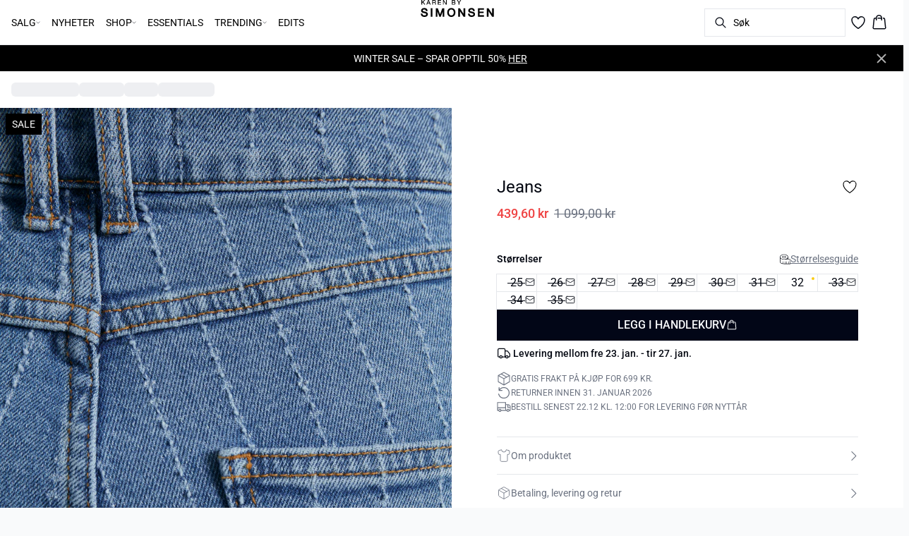

--- FILE ---
content_type: text/html; charset=utf-8
request_url: https://www.karenbysimonsen.com/nb-no/light-denim-blue-jeans-10102892-40076
body_size: 57479
content:
<!DOCTYPE html><html lang="nb"><head><meta charSet="utf-8"/><meta name="viewport" content="width=device-width, initial-scale=1"/><link rel="preload" as="image" href="https://images.ctfassets.net/m5sbi73tpqpw/5ARUcZOrQkUy2hFYwBucXb/827ae297231c08fede2f2523fc7ccc2d/karen-by-simonsen_1.svg" fetchPriority="high"/><link rel="stylesheet" href="/_next/static/css/6dc9f6ca26d912f0.css" data-precedence="next"/><link rel="preload" as="script" fetchPriority="low" href="/_next/static/chunks/webpack-6616c4666eb8357a.js"/><script src="/_next/static/chunks/fd9d1056-d7735b0c59b716d1.js" async=""></script><script src="/_next/static/chunks/8710-59fa858873445f2a.js" async=""></script><script src="/_next/static/chunks/main-app-681e91b4680e294d.js" async=""></script><script src="/_next/static/chunks/3fcb4b18-4a495c6cb4098de9.js" async=""></script><script src="/_next/static/chunks/3586-38eefa19ec82e4b2.js" async=""></script><script src="/_next/static/chunks/9077-6cc96c18dfd24f25.js" async=""></script><script src="/_next/static/chunks/2229-3f8368fed3e27a31.js" async=""></script><script src="/_next/static/chunks/5675-1132a655363c8f99.js" async=""></script><script src="/_next/static/chunks/app/%5Blocale%5D/not-found-5e585aeba7b89345.js" async=""></script><script src="/_next/static/chunks/app/global-error-7d35c08664e13288.js" async=""></script><script src="/_next/static/chunks/app/%5Blocale%5D/product/%5B...slug%5D/error-66885f7c1781ab6c.js" async=""></script><script src="/_next/static/chunks/app/%5Blocale%5D/product/%5B...slug%5D/not-found-3a252f7dee8b3291.js" async=""></script><script src="/_next/static/chunks/8ebfe495-f87d53acad043b68.js" async=""></script><script src="/_next/static/chunks/3804-8b357b6accfaf9bb.js" async=""></script><script src="/_next/static/chunks/8496-1d35baf6dc53947e.js" async=""></script><script src="/_next/static/chunks/5231-1df702b52a9f4bae.js" async=""></script><script src="/_next/static/chunks/3182-bdbad86444967a0b.js" async=""></script><script src="/_next/static/chunks/8739-aebf3ca74ece5fee.js" async=""></script><script src="/_next/static/chunks/6144-1f07f2e8e41e29a0.js" async=""></script><script src="/_next/static/chunks/6173-e19671cee9d75a10.js" async=""></script><script src="/_next/static/chunks/500-0aadae9dd5f71e9f.js" async=""></script><script src="/_next/static/chunks/2198-e8c1656676730bd3.js" async=""></script><script src="/_next/static/chunks/522-715262b12e7cd16f.js" async=""></script><script src="/_next/static/chunks/7246-e51252f849f0393b.js" async=""></script><script src="/_next/static/chunks/6487-1f6504394585e620.js" async=""></script><script src="/_next/static/chunks/8431-f17392bdcd3e5720.js" async=""></script><script src="/_next/static/chunks/6311-718847324ad984ff.js" async=""></script><script src="/_next/static/chunks/7415-06dbdc588f231130.js" async=""></script><script src="/_next/static/chunks/1418-a57cfbf0ba0300fb.js" async=""></script><script src="/_next/static/chunks/app/%5Blocale%5D/product/%5B...slug%5D/layout-0f854f03085c435c.js" async=""></script><script src="/_next/static/chunks/4443-450b1c48e25be2c2.js" async=""></script><script src="/_next/static/chunks/8558-f8d001da458bc8eb.js" async=""></script><script src="/_next/static/chunks/5940-f362d8e5b8a0ddb6.js" async=""></script><script src="/_next/static/chunks/app/layout-dd5ad3b8c834572b.js" async=""></script><script src="/_next/static/chunks/app/error-28d9e1b8ca317e97.js" async=""></script><script src="/_next/static/chunks/app/not-found-822c4aca771367d7.js" async=""></script><link rel="preload" href="https://policy.app.cookieinformation.com/uc.js" as="script"/><link rel="preload" href="/fonts/roboto-regular.woff2" as="font" type="font/woff2" crossorigin="anonymous"/><link rel="dns-prefetch" href="https://dkcompany.imgix.net"/><link rel="preconnect" href="https://dkcompany.imgix.net" crossorigin="anonymous"/><title>Jeans i light denim blue bomull </title><meta name="application-name" content="Karen by Simonsen"/><meta name="generator" content="Next.js"/><meta name="keywords" content="Campaign2,60Procent"/><meta name="title" content="Jeans i light denim blue bomull "/><link rel="canonical" href="https://www.karenbysimonsen.com/nb-no/light-denim-blue-jeans-10102892-40076"/><link rel="alternate" hrefLang="da-dk" href="https://www.karenbysimonsen.com/da-dk/jeans--10102892-40076"/><link rel="alternate" hrefLang="de-ch" href="https://www.karenbysimonsen.com/de-ch/jeans--10102892-40076"/><link rel="alternate" hrefLang="de-de" href="https://www.karenbysimonsen.com/de-de/jeans--10102892-40076"/><link rel="alternate" hrefLang="en" href="https://www.karenbysimonsen.com/en-eu/jeans--10102892-40076"/><link rel="alternate" hrefLang="x-default" href="https://www.karenbysimonsen.com/global/jeans--10102892-40076"/><link rel="alternate" hrefLang="nb-no" href="https://www.karenbysimonsen.com/nb-no/jeans--10102892-40076"/><link rel="alternate" hrefLang="nl-nl" href="https://www.karenbysimonsen.com/nl-nl/jeans--10102892-40076"/><link rel="alternate" hrefLang="sv-se" href="https://www.karenbysimonsen.com/sv-se/jeans--10102892-40076"/><meta property="og:title" content="Jeans i light denim blue bomull "/><meta property="og:url" content="https://www.karenbysimonsen.com/nb-no/jeans--10102892-40076"/><meta property="og:image" content="https://dkcompany.imgix.net/3915_59c2dac4-e8f3-4759-9841-deb69b789113?pad=0&amp;w=1200"/><meta property="og:image:alt" content="Jeans i light denim blue bomull "/><meta property="og:type" content="article"/><meta name="twitter:card" content="summary_large_image"/><meta name="twitter:title" content="Jeans i light denim blue bomull "/><meta name="twitter:image" content="https://dkcompany.imgix.net/3915_59c2dac4-e8f3-4759-9841-deb69b789113?pad=0&amp;w=1200"/><meta name="twitter:image:alt" content="Jeans i light denim blue bomull "/><link rel="icon" href="/images/favicon/KARENBYSIMONSEN/black/favicon.svg" media="(prefers-color-scheme: light)" type="image/svg+xml"/><link rel="icon" href="/images/favicon/KARENBYSIMONSEN/white/favicon.svg" media="(prefers-color-scheme: dark)" type="image/svg+xml"/><style>
        :root {
          --background: 0deg 0% 100%; /* white */
          --foreground: 224deg 71% 4%; /* gray-950 */
          --muted: 220deg 14% 96%; /* gray-100 */
          --muted-foreground: 220deg 9% 46%; /* gray-500 */
          --card: 0deg 0% 100%; /* white */
          --card-foreground: 224deg 71% 4%; /* gray-950 */
          --popover: 0deg 0% 100%; /* white */
          --popover-foreground: 224deg 71% 4%; /* gray-950 */
          --border: 220deg 13% 91%;
          --input: 220deg 13% 91%;
          --primary: 229deg 84% 5%; /* gray-950 */
          --primary-foreground: 210deg 20% 98%; /* gray-50 */
          --secondary: 220deg 14% 96%; /* gray-100 */
          --secondary-foreground: 221deg 39% 11%; /* gray-900 */
          --accent: 220deg 14% 96%; /* gray-100 */
          --accent-foreground: 221deg 39% 11%; /* gray-900 */
          --destructive: 0deg 72% 51%; /* red-500 */
          --destructive-foreground: 210deg 20% 98%; /* gray-50 */
          --ring: 0deg 0% 0%; /* gray-950 */
          --radius: 0rem;
        }
      </style><style>
          
        @font-face {
          font-family: 'Roboto';
          font-weight: 300;
          font-style: normal;
          font-display: swap;
          src: url('/fonts/roboto-light.woff2') format('woff2');
        }
        @font-face {
          font-family: 'Roboto';
          font-weight: 400;
          font-style: normal;
          font-display: swap;
          src: url('/fonts/roboto-regular.woff2') format('woff2');
        }
        @font-face {
          font-family: 'Roboto';
          font-weight: 500;
          font-style: normal;
          font-display: swap;
          src: url('/fonts/roboto-medium.woff2') format('woff2');
        }
        @font-face {
          font-family: 'Roboto';
          font-weight: 600;
          font-style: normal;
          font-display: swap;
          src: url('/fonts/roboto-semi-bold.woff2') format('woff2');
        }
        @font-face {
          font-family: 'Roboto';
          font-weight: 700;
          font-style: normal;
          font-display: swap;
          src: url('/fonts/roboto-bold.woff2') format('woff2');
        }
        @font-face {
          font-family: 'Roboto';
          font-weight: 800;
          font-style: normal;
          font-display: swap;
          src: url('/fonts/roboto-extra-bold.woff2') format('woff2');
        }
      
          
        @font-face {
          font-family: 'Roboto';
          font-weight: 300;
          font-style: normal;
          font-display: swap;
          src: url('/fonts/roboto-light.woff2') format('woff2');
        }
        @font-face {
          font-family: 'Roboto';
          font-weight: 400;
          font-style: normal;
          font-display: swap;
          src: url('/fonts/roboto-regular.woff2') format('woff2');
        }
        @font-face {
          font-family: 'Roboto';
          font-weight: 500;
          font-style: normal;
          font-display: swap;
          src: url('/fonts/roboto-medium.woff2') format('woff2');
        }
        @font-face {
          font-family: 'Roboto';
          font-weight: 600;
          font-style: normal;
          font-display: swap;
          src: url('/fonts/roboto-semi-bold.woff2') format('woff2');
        }
        @font-face {
          font-family: 'Roboto';
          font-weight: 700;
          font-style: normal;
          font-display: swap;
          src: url('/fonts/roboto-bold.woff2') format('woff2');
        }
        @font-face {
          font-family: 'Roboto';
          font-weight: 800;
          font-style: normal;
          font-display: swap;
          src: url('/fonts/roboto-extra-bold.woff2') format('woff2');
        }
      
          :root {
            --font-sans: 'roboto';
            --font-display: 'roboto';
          }
        </style><script src="/_next/static/chunks/polyfills-42372ed130431b0a.js" noModule=""></script></head><body class="antialiased bg-gray-50"><!--$--><!--/$--><div class="bg-background"><script>(self.__next_s=self.__next_s||[]).push(["https://policy.app.cookieinformation.com/uc.js",{"type":"text/javascript","data-culture":"NB","data-gcm-version":"2.0","data-nscript":"beforeInteractive","id":"CookieConsent"}])</script><header class="sticky top-0 z-50 w-full transition-transform duration-300 translate-y-0"><nav class="relative flex items-stretch self-center w-full h-16 gap-0.5 pl-2 pr-4 text-xs text-black bg-white border-b lg:text-sm border-border"><!--$--><div class="flex gap-4 items-center"><div class="items-center hidden h-16 lg:flex"><div class="flex items-center h-full group/item"><p class="relative flex items-center h-full p-2 cursor-pointer select-none group-hover/item:font-medium"><span class="flex gap-1 items-center">SALG<svg xmlns="http://www.w3.org/2000/svg" viewBox="0 0 48 48" width="6px" height="6px" class="text-foreground"><path class="fill-current" d="M 43.486328 11.978516 A 1.50015 1.50015 0 0 0 42.439453 12.439453 L 24 30.878906 L 5.5605469 12.439453 A 1.50015 1.50015 0 0 0 4.484375 11.984375 A 1.50015 1.50015 0 0 0 3.4394531 14.560547 L 22.939453 34.060547 A 1.50015 1.50015 0 0 0 25.060547 34.060547 L 44.560547 14.560547 A 1.50015 1.50015 0 0 0 43.486328 11.978516 z"></path></svg></span><span class="hidden absolute top-2/3 left-1/2 opacity-0 -translate-x-1/2 md:group-hover/item:block" style="width:calc(100% + 40px)"><span class="absolute w-full h-10"></span></span></p><div class="absolute right-0 left-0 top-full -mt-px h-40 -z-10 transform -translate-y-[30rem] invisible opacity-0 group-hover/item:visible group-hover/item:opacity-100 group-hover/item:translate-y-0 transition-transform duration-150 ease-in-out group-hover/item:transition-all"><div class="bg-white border-t shadow-sm border-border"><div class="flex justify-between items-start px-8 py-8"><div class="flex gap-4 items-start w-full"><div class="flex flex-col basis-[400px] max-w-[400px]"><p class="font-semibold select-none">SALG</p><div class="flex gap-x-4 items-start w-full"><div class="flex flex-col w-full max-w-[200px]"><a class="py-2 select-none hover:underline" href="/nb-no/salg">Se alle</a><a class="py-2 select-none hover:underline" href="/nb-no/salg/kjoler">Kjoler</a><a class="py-2 select-none hover:underline" href="/nb-no/salg/gensere-og-cardigans">Gensere &amp; cardigans</a><a class="py-2 select-none hover:underline" href="/nb-no/salg/jakker-og-kaper">Jakker &amp; kåper</a><a class="py-2 select-none hover:underline" href="/nb-no/salg/skjorter-og-bluser">Skjorter &amp; bluser</a><a class="py-2 select-none hover:underline" href="/nb-no/salg/bukser-og-jeans">Bukser &amp; jeans</a><a class="py-2 select-none hover:underline" href="/nb-no/salg/blazere">Blazere</a><a class="py-2 select-none hover:underline" href="/nb-no/salg/topper-og-t-shirts">Topper &amp; t-shirts</a></div><div class="flex flex-col w-full max-w-[200px]"><a class="py-2 select-none hover:underline" href="/nb-no/salg/skjort-og-shorts">Skjørt &amp; shorts</a></div></div></div></div><div class="flex items-center my-auto space-x-8 justify-stretch"></div></div></div></div></div><div class="flex items-center h-full group/item"><a class="flex items-center p-2 h-full select-none group-hover/item:font-medium" href="/nb-no/nyheter">NYHETER</a></div><div class="flex items-center h-full group/item"><p class="relative flex items-center h-full p-2 cursor-pointer select-none group-hover/item:font-medium"><span class="flex gap-1 items-center">SHOP<svg xmlns="http://www.w3.org/2000/svg" viewBox="0 0 48 48" width="6px" height="6px" class="text-foreground"><path class="fill-current" d="M 43.486328 11.978516 A 1.50015 1.50015 0 0 0 42.439453 12.439453 L 24 30.878906 L 5.5605469 12.439453 A 1.50015 1.50015 0 0 0 4.484375 11.984375 A 1.50015 1.50015 0 0 0 3.4394531 14.560547 L 22.939453 34.060547 A 1.50015 1.50015 0 0 0 25.060547 34.060547 L 44.560547 14.560547 A 1.50015 1.50015 0 0 0 43.486328 11.978516 z"></path></svg></span><span class="hidden absolute top-2/3 left-1/2 opacity-0 -translate-x-1/2 md:group-hover/item:block" style="width:calc(100% + 40px)"><span class="absolute w-full h-10"></span></span></p><div class="absolute right-0 left-0 top-full -mt-px h-40 -z-10 transform -translate-y-[30rem] invisible opacity-0 group-hover/item:visible group-hover/item:opacity-100 group-hover/item:translate-y-0 transition-transform duration-150 ease-in-out group-hover/item:transition-all"><div class="bg-white border-t shadow-sm border-border"><div class="flex justify-between items-start px-8 py-8"><div class="flex gap-4 items-start w-full"><div class="flex flex-col basis-[400px] max-w-[400px]"><p class="font-semibold select-none">KATEGORIER</p><div class="flex gap-x-4 items-start w-full"><div class="flex flex-col w-full max-w-[200px]"><a class="py-2 select-none hover:underline" href="/nb-no/shop">Se alle</a><a class="py-2 select-none hover:underline" href="/nb-no/shop/kjoler">Kjoler</a><a class="py-2 select-none hover:underline" href="/nb-no/shop/gensere-og-cardigans">Gensere &amp; Cardigans</a><a class="py-2 select-none hover:underline" href="/nb-no/shop/jakker-og-kaper">Jakker &amp; Kåper</a><a class="py-2 select-none hover:underline" href="/nb-no/shop/skjorter">Skjorter</a><a class="py-2 select-none hover:underline" href="/nb-no/shop/bluser">Bluser</a><a class="py-2 select-none hover:underline" href="/nb-no/shop/bukser-og-jeans">Jeans &amp; Bukser</a><a class="py-2 select-none hover:underline" href="/nb-no/shop/blazere">Blazere</a></div><div class="flex flex-col w-full max-w-[200px]"><a class="py-2 select-none hover:underline" href="/nb-no/shop/topper-og-t-shirts">Topper &amp; T-skjorter</a><a class="py-2 select-none hover:underline" href="/nb-no/shop/skjort-og-shorts">Skjørt &amp; Shorts</a><a class="py-2 select-none hover:underline" href="/nb-no/shop/vester">Vester</a><a class="py-2 select-none hover:underline" href="/nb-no/shop/workwear">Workwear</a><a class="py-2 select-none hover:underline" href="/nb-no/shop/festklaer">Festklær</a></div></div></div></div><div class="flex items-center my-auto space-x-8 justify-stretch"></div></div></div></div></div><div class="flex items-center h-full group/item"><a class="flex items-center p-2 h-full select-none group-hover/item:font-medium" href="/nb-no/essentials">ESSENTIALS</a></div><div class="flex items-center h-full group/item"><p class="relative flex items-center h-full p-2 cursor-pointer select-none group-hover/item:font-medium"><span class="flex gap-1 items-center">TRENDING<svg xmlns="http://www.w3.org/2000/svg" viewBox="0 0 48 48" width="6px" height="6px" class="text-foreground"><path class="fill-current" d="M 43.486328 11.978516 A 1.50015 1.50015 0 0 0 42.439453 12.439453 L 24 30.878906 L 5.5605469 12.439453 A 1.50015 1.50015 0 0 0 4.484375 11.984375 A 1.50015 1.50015 0 0 0 3.4394531 14.560547 L 22.939453 34.060547 A 1.50015 1.50015 0 0 0 25.060547 34.060547 L 44.560547 14.560547 A 1.50015 1.50015 0 0 0 43.486328 11.978516 z"></path></svg></span><span class="hidden absolute top-2/3 left-1/2 opacity-0 -translate-x-1/2 md:group-hover/item:block" style="width:calc(100% + 40px)"><span class="absolute w-full h-10"></span></span></p><div class="absolute right-0 left-0 top-full -mt-px h-40 -z-10 transform -translate-y-[30rem] invisible opacity-0 group-hover/item:visible group-hover/item:opacity-100 group-hover/item:translate-y-0 transition-transform duration-150 ease-in-out group-hover/item:transition-all"><div class="bg-white border-t shadow-sm border-border"><div class="flex justify-between items-start px-8 py-8"><div class="flex gap-4 items-start w-full"><div class="flex flex-col basis-[200px] max-w-[200px]"><p class="font-semibold select-none">TRENDING</p><div class="flex gap-x-4 items-start w-full"><div class="flex flex-col w-full max-w-[200px]"><a class="py-2 select-none hover:underline" href="/nb-no/shop/festklaer">Festklær</a><a class="py-2 select-none hover:underline" href="/nb-no/shop/workwear">Workwear</a><a class="py-2 select-none hover:underline" href="/nb-no/shop/brune-styles">Brune styles</a><a class="py-2 select-none hover:underline" href="/nb-no/shop/matchende-sett">Matchende sett</a><a class="py-2 select-none hover:underline" href="/nb-no/shop/skinn">Skinn</a></div></div></div></div><div class="flex items-center my-auto space-x-8 justify-stretch"></div></div></div></div></div><div class="flex items-center h-full group/item"><a class="flex items-center p-2 h-full select-none group-hover/item:font-medium" href="/nb-no/edits">EDITS</a></div></div><div class="flex items-center h-16 lg:hidden"><button type="button" class="flex items-center px-1 py-1 rounded focus:outline-none focus:ring-0" aria-label="Open menu" aria-haspopup="dialog" aria-expanded="false" aria-controls="radix-:R9icvffaj6kq:" data-state="closed"><span class="flex gap-2 items-center p-2 rounded"><svg xmlns="http://www.w3.org/2000/svg" viewBox="0 0 512 350" width="20px" height="20px" class="text-foreground"><path d="M 24.21637,48.572567 H 487.78363 M 24.21637,175 H 487.78363 M 24.21637,301.42743 h 463.56726" fill="none" stroke="currentColor" stroke-linecap="round" stroke-miterlimit="10" stroke-width="32"></path></svg><span class="hidden text-sm font-semibold lg:block">Meny</span></span></button></div></div><!--/$--><div class="flex gap-2 lg:contents"><div class="z-0 my-auto w-full h-full max-h-5 pointer-events-none lg:absolute lg:inset-0 lg:max-h-6 lg:flex lg:items-center lg:justify-center"><a class="text-primary underline hover:text-primary/80 h-full pointer-events-auto" data-testid="shop-logo" href="/nb-no"><img alt="Website logo. Click here to go to the homepage." fetchPriority="high" width="300" height="25" decoding="async" data-nimg="1" class="w-full h-full" style="color:transparent" src="https://images.ctfassets.net/m5sbi73tpqpw/5ARUcZOrQkUy2hFYwBucXb/827ae297231c08fede2f2523fc7ccc2d/karen-by-simonsen_1.svg"/></a></div></div><div class="flex relative gap-0 justify-center items-center ml-auto z-1 lg:gap-2"><!--$--><button type="button" class="flex items-center no-underline text-foregound" title="Search for products" aria-haspopup="dialog" aria-expanded="false" aria-controls="radix-:R7icvffaj6kq:" data-state="closed"><div class="hidden lg:flex p-1.5"><div class="flex items-center h-10 w-[150px] xl:w-[200px] px-3 space-x-2 border rounded border-border hover:border-gray- cursor-text"><svg xmlns="http://www.w3.org/2000/svg" viewBox="0 0 48 48" width="20px" height="20px" class="text-foreground"><path class="fill-current" d="M 20.5 6 C 12.509634 6 6 12.50964 6 20.5 C 6 28.49036 12.509634 35 20.5 35 C 23.956359 35 27.133709 33.779044 29.628906 31.75 L 39.439453 41.560547 A 1.50015 1.50015 0 1 0 41.560547 39.439453 L 31.75 29.628906 C 33.779044 27.133709 35 23.956357 35 20.5 C 35 12.50964 28.490366 6 20.5 6 z M 20.5 9 C 26.869047 9 32 14.130957 32 20.5 C 32 23.602612 30.776198 26.405717 28.791016 28.470703 A 1.50015 1.50015 0 0 0 28.470703 28.791016 C 26.405717 30.776199 23.602614 32 20.5 32 C 14.130953 32 9 26.869043 9 20.5 C 9 14.130957 14.130953 9 20.5 9 z"></path></svg><span>Søk</span></div></div><div class="flex flex-col justify-center items-center w-10 h-10 lg:hidden"><svg xmlns="http://www.w3.org/2000/svg" viewBox="0 0 48 48" width="28px" height="28px" class="text-foreground"><path class="fill-current" d="M 20.5 6 C 12.509634 6 6 12.50964 6 20.5 C 6 28.49036 12.509634 35 20.5 35 C 23.956359 35 27.133709 33.779044 29.628906 31.75 L 39.439453 41.560547 A 1.50015 1.50015 0 1 0 41.560547 39.439453 L 31.75 29.628906 C 33.779044 27.133709 35 23.956357 35 20.5 C 35 12.50964 28.490366 6 20.5 6 z M 20.5 9 C 26.869047 9 32 14.130957 32 20.5 C 32 23.602612 30.776198 26.405717 28.791016 28.470703 A 1.50015 1.50015 0 0 0 28.470703 28.791016 C 26.405717 30.776199 23.602614 32 20.5 32 C 14.130953 32 9 26.869043 9 20.5 C 9 14.130957 14.130953 9 20.5 9 z"></path></svg><span class="select-none sr-only">Søk</span></div></button><!--/$--><!--$--><!--/$--><!--$--><a class="relative" href="/nb-no/favorites"><svg xmlns="http://www.w3.org/2000/svg" viewBox="0 0 512 512" width="24px" height="24px" class="text-foreground"><path d="M352.92 80C288 80 256 144 256 144s-32-64-96.92-64c-52.76 0-94.54 44.14-95.08 96.81-1.1 109.33 86.73 187.08 183 252.42a16 16 0 0018 0c96.26-65.34 184.09-143.09 183-252.42-.54-52.67-42.32-96.81-95.08-96.81z" fill="transparent" stroke="currentColor" stroke-linecap="round" stroke-linejoin="round" stroke-width="32"></path></svg></a><!--/$--><button type="button" class="flex flex-col p-1.5 max-md:min-w-10 md:flex-row md:gap-1 items-center justify-center text-foregound no-underline" aria-haspopup="dialog" aria-expanded="false" aria-controls="radix-:Rjicvffaj6kq:" data-state="closed"><span class="relative"><svg xmlns="http://www.w3.org/2000/svg" viewBox="0 0 48 48" width="24px" height="24px" class="text-foreground"><path class="fill-current" d="M 23 2 C 18.385291 2 14.559689 5.5140788 14.058594 10 L 12 10 C 9.688 10 7.7634375 11.733203 7.5234375 14.033203 L 5.0234375 38.033203 C 4.8914375 39.298203 5.30425 40.566672 6.15625 41.513672 C 7.00825 42.458672 8.228 43 9.5 43 L 38.5 43 C 39.772 43 40.99175 42.458672 41.84375 41.513672 C 42.69575 40.567672 43.106609 39.298203 42.974609 38.033203 L 40.476562 14.033203 C 40.236562 11.733203 38.312 10 36 10 L 33.953125 10 C 33.984125 10.33 34 10.664 34 11 L 34 13 L 36 13 C 36.771 13 37.412187 13.578703 37.492188 14.345703 L 39.992188 38.345703 C 40.036187 38.767703 39.898234 39.189906 39.615234 39.503906 C 39.331234 39.818906 38.924 40 38.5 40 L 9.5 40 C 9.076 40 8.6697188 39.819859 8.3867188 39.505859 C 8.1027187 39.190859 7.9638125 38.767703 8.0078125 38.345703 L 10.507812 14.345703 C 10.587813 13.578703 11.229 13 12 13 L 14 13 L 14 16.5 A 1.50015 1.50015 0 1 0 17 16.5 L 17 11 C 17 7.6687195 19.668719 5 23 5 C 25.989762 5 28.439942 7.1510842 28.912109 10 L 19.132812 10 C 19.048812 10.32 19 10.654 19 11 L 19 13 L 29 13 L 29 16.5 A 1.50015 1.50015 0 1 0 32 16.5 L 32 11 C 32 6.0472805 27.952719 2 23 2 z"></path></svg></span><span class="select-none sr-only">Handlekurv</span></button></div></nav></header><!--$--><div class="relative flex items-center w-full px-3 min-h-[37px]" style="background-color:#000000;color:#ffffff"><a class="container py-2 mx-auto" href="/nb-no/salg"><span class="flex flex-col items-center text-center pr-8 [&amp;_a]:!text-inherit"><div class="text-xs md:text-sm"><div class=""><p class="">WINTER SALE – SPAR OPPTIL 50% <span class="underline">HER</span></p></div></div></span><button style="color:#ffffff" class="absolute z-10 p-2 -translate-y-1/2 top-1/2 right-4 opacity-70 hover:opacity-100" aria-label="Close banner"><svg width="14" height="14" viewBox="0 0 14 14" fill="none" stroke="currentColor" stroke-width="2"><path d="M1 1L13 13M1 13L13 1"></path></svg></button></a></div><!--/$--><main><!--$--><!--$?--><template id="B:0"></template><div class="w-full"><div class="relative w-full my-8 md:flex md:items-start"><div class="w-full md:w-6/12 md:top-0 md:sticky"><div class="flex items-start w-full"><div class="hidden md:flex justify-end w-2/12 aspect-[1/7.5] pr-1"><div class="flex flex-col items-center w-full px-3"><div class="animate-pulse rounded-md bg-gray-200 aspect-[2/3] w-full"></div><div class="animate-pulse rounded-md bg-gray-200 aspect-[2/3] w-full mt-1"></div><div class="animate-pulse rounded-md bg-gray-200 aspect-[2/3] w-full mt-1"></div><div class="animate-pulse rounded-md bg-gray-200 aspect-[2/3] w-full mt-1"></div><div class="animate-pulse rounded-md bg-gray-200 aspect-[2/3] w-full mt-1"></div><div class="animate-pulse rounded-md bg-gray-200 aspect-[2/3] w-full mt-1"></div></div></div><div class="relative w-full md:w-10/12 aspect-[2/3]"><div class="animate-pulse rounded-md bg-gray-200 w-full h-full"></div><div id="foo" class="absolute bottom-0 left-0 w-full h-[5px] bg-white"></div></div></div></div><div class="flex items-start justify-start w-full md:justify-center md:sticky md:top-0 md:w-6/12"><div class="w-full px-5 pb-5 mt-8 space-y-12 md:max-w-sm"><div><div class="animate-pulse rounded-md bg-gray-200 w-[75px] h-6"></div><div class="animate-pulse rounded-md bg-gray-200 h-7 w-[100px] mt-1"></div><div class="animate-pulse rounded-md bg-gray-200 w-[70px] h-[28px] mt-2"></div><div class="mt-12 space-y-1"><div class="animate-pulse rounded-md bg-gray-200 w-[150px] h-[20px]"></div><div class="animate-pulse rounded-md bg-gray-200 w-[100px] h-[20px]"></div><div class="animate-pulse rounded-md bg-gray-200 w-[130px] h-[20px]"></div></div></div><div class="animate-pulse rounded-md bg-gray-200 w-full h-[108px]"></div><div class="hidden md:block"><div class="animate-pulse rounded-md bg-gray-200 w-full h-[56px]"></div></div><div class="space-y-2"><div class="pb-2 md:hidden"><div class="animate-pulse rounded-md bg-gray-200 w-[62px] h-[24px]"></div></div><div class="animate-pulse rounded-md bg-gray-200 w-full h-[44px]"></div><div class="animate-pulse rounded-md bg-gray-200 w-[64px] h-[20px]"></div></div><div class="animate-pulse rounded-md bg-gray-200 w-full h-[40px]"></div><div class="animate-pulse rounded-md bg-gray-200 w-[160px] h-[44px]"></div><div class="animate-pulse rounded-md bg-gray-200 w-[160px] h-[44px]"></div></div></div></div></div><!--/$--><!--/$--></main><!--$?--><template id="B:1"></template><!--/$--></div><script src="/_next/static/chunks/webpack-6616c4666eb8357a.js" async=""></script><div hidden id="S:1"><footer><div class="flex justify-center w-full bg-gray-50 border-t border-border"><div class="w-full max-w-xl"><div class="flex justify-center items-start px-8 py-6"><div class="w-full"><div class="justify-between items-start md:flex"><div class="hidden md:block"><p class="font-semibold tracking-wide font-display">KUNDESERVICE</p><div class="flex flex-col mb-4"><a class="pr-4 my-2 select-none hover:underline" href="/nb-no/kontakt">Kontakt oss</a><a class="pr-4 my-2 select-none hover:underline" href="https://karenbysimonsen.com/nb-no/returner-varer">Returner varer</a><a class="pr-4 my-2 select-none hover:underline" href="/nb-no/konkurransevilkar">Konkurransebetingelser</a><a class="pr-4 my-2 select-none hover:underline" href="https://karenbysimonsen.com/nb-no/avslutt-nyhetsbrev">Avslutt nyhetsbrev</a></div></div><div class="md:hidden"><div data-orientation="vertical"><div data-state="closed" data-orientation="vertical" class="border-b"><h3 data-orientation="vertical" data-state="closed" class="flex"><button type="button" aria-controls="radix-:Rpb4vffaj6kq:" aria-expanded="false" data-state="closed" data-orientation="vertical" id="radix-:R9b4vffaj6kq:" class="flex flex-1 items-center justify-between py-4 font-medium transition-all hover:underline [&amp;[data-state=open]&gt;span]:rotate-180" data-radix-collection-item="">KUNDESERVICE<span class="transition-transform duration-200 shrink-0"><svg xmlns="http://www.w3.org/2000/svg" viewBox="0 0 48 48" width="16px" height="16px" class="text-foreground"><path class="fill-current" d="M 43.486328 11.978516 A 1.50015 1.50015 0 0 0 42.439453 12.439453 L 24 30.878906 L 5.5605469 12.439453 A 1.50015 1.50015 0 0 0 4.484375 11.984375 A 1.50015 1.50015 0 0 0 3.4394531 14.560547 L 22.939453 34.060547 A 1.50015 1.50015 0 0 0 25.060547 34.060547 L 44.560547 14.560547 A 1.50015 1.50015 0 0 0 43.486328 11.978516 z"></path></svg></span></button></h3><div data-state="closed" id="radix-:Rpb4vffaj6kq:" hidden="" role="region" aria-labelledby="radix-:R9b4vffaj6kq:" data-orientation="vertical" class="overflow-hidden text-sm transition-all data-[state=closed]:animate-accordion-up data-[state=open]:animate-accordion-down" style="--radix-accordion-content-height:var(--radix-collapsible-content-height);--radix-accordion-content-width:var(--radix-collapsible-content-width)"></div></div></div></div><div class="hidden md:block"><p class="font-semibold tracking-wide font-display">OM OSS</p><div class="flex flex-col mb-4"><a class="pr-4 my-2 select-none hover:underline" href="/nb-no/nyhetsbrev">Nyhetsbrev</a><a class="pr-4 my-2 select-none hover:underline" href="/nb-no/om-merket">Om Karen by Simonsen</a><a class="pr-4 my-2 select-none hover:underline" href="https://www.dkcompany.com/en-en">Om DK Company</a><a class="pr-4 my-2 select-none hover:underline" href="https://www.dkcompany.com/en-en/csr">CSR</a></div></div><div class="md:hidden"><div data-orientation="vertical"><div data-state="closed" data-orientation="vertical" class="border-b"><h3 data-orientation="vertical" data-state="closed" class="flex"><button type="button" aria-controls="radix-:Rqb4vffaj6kq:" aria-expanded="false" data-state="closed" data-orientation="vertical" id="radix-:Rab4vffaj6kq:" class="flex flex-1 items-center justify-between py-4 font-medium transition-all hover:underline [&amp;[data-state=open]&gt;span]:rotate-180" data-radix-collection-item="">OM OSS<span class="transition-transform duration-200 shrink-0"><svg xmlns="http://www.w3.org/2000/svg" viewBox="0 0 48 48" width="16px" height="16px" class="text-foreground"><path class="fill-current" d="M 43.486328 11.978516 A 1.50015 1.50015 0 0 0 42.439453 12.439453 L 24 30.878906 L 5.5605469 12.439453 A 1.50015 1.50015 0 0 0 4.484375 11.984375 A 1.50015 1.50015 0 0 0 3.4394531 14.560547 L 22.939453 34.060547 A 1.50015 1.50015 0 0 0 25.060547 34.060547 L 44.560547 14.560547 A 1.50015 1.50015 0 0 0 43.486328 11.978516 z"></path></svg></span></button></h3><div data-state="closed" id="radix-:Rqb4vffaj6kq:" hidden="" role="region" aria-labelledby="radix-:Rab4vffaj6kq:" data-orientation="vertical" class="overflow-hidden text-sm transition-all data-[state=closed]:animate-accordion-up data-[state=open]:animate-accordion-down" style="--radix-accordion-content-height:var(--radix-collapsible-content-height);--radix-accordion-content-width:var(--radix-collapsible-content-width)"></div></div></div></div><div class="hidden md:block"><p class="font-semibold tracking-wide font-display">B2B</p><div class="flex flex-col mb-4"><a class="pr-4 my-2 select-none hover:underline" href="https://shop.dkcompany.com/">B2B webshop</a></div></div><div class="md:hidden"><div data-orientation="vertical"><div data-state="closed" data-orientation="vertical" class="border-b"><h3 data-orientation="vertical" data-state="closed" class="flex"><button type="button" aria-controls="radix-:Rrb4vffaj6kq:" aria-expanded="false" data-state="closed" data-orientation="vertical" id="radix-:Rbb4vffaj6kq:" class="flex flex-1 items-center justify-between py-4 font-medium transition-all hover:underline [&amp;[data-state=open]&gt;span]:rotate-180" data-radix-collection-item="">B2B<span class="transition-transform duration-200 shrink-0"><svg xmlns="http://www.w3.org/2000/svg" viewBox="0 0 48 48" width="16px" height="16px" class="text-foreground"><path class="fill-current" d="M 43.486328 11.978516 A 1.50015 1.50015 0 0 0 42.439453 12.439453 L 24 30.878906 L 5.5605469 12.439453 A 1.50015 1.50015 0 0 0 4.484375 11.984375 A 1.50015 1.50015 0 0 0 3.4394531 14.560547 L 22.939453 34.060547 A 1.50015 1.50015 0 0 0 25.060547 34.060547 L 44.560547 14.560547 A 1.50015 1.50015 0 0 0 43.486328 11.978516 z"></path></svg></span></button></h3><div data-state="closed" id="radix-:Rrb4vffaj6kq:" hidden="" role="region" aria-labelledby="radix-:Rbb4vffaj6kq:" data-orientation="vertical" class="overflow-hidden text-sm transition-all data-[state=closed]:animate-accordion-up data-[state=open]:animate-accordion-down" style="--radix-accordion-content-height:var(--radix-collapsible-content-height);--radix-accordion-content-width:var(--radix-collapsible-content-width)"></div></div></div></div></div><div class="flex flex-col gap-8 mt-6 w-full md:flex-row md:justify-between"><div class="flex flex-col gap-4 justify-center items-start md:items-start lg:gap-8 lg:flex-row"><div class="flex flex-col gap-1"><span class="w-full text-sm font-semibold md:text-base">Betalingsalternativer</span><div class="flex justify-start items-center space-x-2"><div class="flex justify-start items-center space-x-2"><div class="relative w-10 h-7"><img alt="Vipps" loading="lazy" decoding="async" data-nimg="fill" style="position:absolute;height:100%;width:100%;left:0;top:0;right:0;bottom:0;color:transparent" src="https://images.ctfassets.net/m5sbi73tpqpw/3fT6l04Am5VJcJDlZ8R2Dy/601840ab19807bb82b8028f2d5d88811/payment-vipps.svg"/></div></div><div class="flex justify-start items-center space-x-2"><div class="relative w-10 h-7"><img alt="Shop nå, betal om 30 dager" loading="lazy" decoding="async" data-nimg="fill" style="position:absolute;height:100%;width:100%;left:0;top:0;right:0;bottom:0;color:transparent" src="https://images.ctfassets.net/m5sbi73tpqpw/63eCmux5FyXRcsMmJPegmn/295548e91fe9890c13ebc8bcc9a2cafa/payment-klarna.svg"/></div></div><div class="flex justify-start items-center space-x-2"><div class="relative w-10 h-7"><img alt="" loading="lazy" decoding="async" data-nimg="fill" style="position:absolute;height:100%;width:100%;left:0;top:0;right:0;bottom:0;color:transparent" src="https://images.ctfassets.net/m5sbi73tpqpw/5SRa5ruzP38EUB59wrhPfH/43b7a35092c34386bd71291fd13bb722/payment-visa.svg"/></div><div class="relative w-10 h-7"><img alt="" loading="lazy" decoding="async" data-nimg="fill" style="position:absolute;height:100%;width:100%;left:0;top:0;right:0;bottom:0;color:transparent" src="https://images.ctfassets.net/m5sbi73tpqpw/sZkAEoYqIU4h5H4hpBr26/2983a44f1e1bfa3e728399d2b62e3d60/payment-mastercard.svg"/></div></div></div></div><div class="flex flex-col gap-1"><span class="w-full text-sm font-semibold md:text-base">Leveringsalternativer</span><div class="flex justify-start items-center space-x-2"><span><div class="relative w-10 h-7"><img alt="Bring Norway" loading="lazy" decoding="async" data-nimg="fill" style="position:absolute;height:100%;width:100%;left:0;top:0;right:0;bottom:0;color:transparent" src="https://images.ctfassets.net/m5sbi73tpqpw/6pa9QIGdsgOE836VxHa1Do/f3b58de0beddf80b126aab805cf54d7c/posten_1.svg"/></div></span><span><div class="relative w-10 h-7"><img alt="DHL Express" loading="lazy" decoding="async" data-nimg="fill" style="position:absolute;height:100%;width:100%;left:0;top:0;right:0;bottom:0;color:transparent" src="https://images.ctfassets.net/m5sbi73tpqpw/3sACnJHlGdRPcZxEZFac5m/76f70d9bd651f9b15a8e4ed21e65721a/DHL_Express.svg"/></div></span></div></div></div><div class="flex gap-4 justify-between items-center w-full lg:flex-row lg:gap-8 md:justify-end"><div class="flex gap-2 justify-center items-center"><a target="_blank" class="relative w-7 h-7 text-sm font-normal select-none hover:underline text-foreground" href="https://www.facebook.com/KARENBYSIMONSEN/"><img alt="Facebook" loading="lazy" decoding="async" data-nimg="fill" style="position:absolute;height:100%;width:100%;left:0;top:0;right:0;bottom:0;color:transparent" sizes="100vw" srcSet="/_next/image?url=https%3A%2F%2Fimages.ctfassets.net%2Fm5sbi73tpqpw%2F4I41BK9ieQTDrXy59p80Z1%2F2389ca44321d1ed2c786ab7b767a2240%2FFB.png&amp;w=640&amp;q=75 640w, /_next/image?url=https%3A%2F%2Fimages.ctfassets.net%2Fm5sbi73tpqpw%2F4I41BK9ieQTDrXy59p80Z1%2F2389ca44321d1ed2c786ab7b767a2240%2FFB.png&amp;w=750&amp;q=75 750w, /_next/image?url=https%3A%2F%2Fimages.ctfassets.net%2Fm5sbi73tpqpw%2F4I41BK9ieQTDrXy59p80Z1%2F2389ca44321d1ed2c786ab7b767a2240%2FFB.png&amp;w=828&amp;q=75 828w, /_next/image?url=https%3A%2F%2Fimages.ctfassets.net%2Fm5sbi73tpqpw%2F4I41BK9ieQTDrXy59p80Z1%2F2389ca44321d1ed2c786ab7b767a2240%2FFB.png&amp;w=1080&amp;q=75 1080w, /_next/image?url=https%3A%2F%2Fimages.ctfassets.net%2Fm5sbi73tpqpw%2F4I41BK9ieQTDrXy59p80Z1%2F2389ca44321d1ed2c786ab7b767a2240%2FFB.png&amp;w=1200&amp;q=75 1200w, /_next/image?url=https%3A%2F%2Fimages.ctfassets.net%2Fm5sbi73tpqpw%2F4I41BK9ieQTDrXy59p80Z1%2F2389ca44321d1ed2c786ab7b767a2240%2FFB.png&amp;w=1920&amp;q=75 1920w, /_next/image?url=https%3A%2F%2Fimages.ctfassets.net%2Fm5sbi73tpqpw%2F4I41BK9ieQTDrXy59p80Z1%2F2389ca44321d1ed2c786ab7b767a2240%2FFB.png&amp;w=2048&amp;q=75 2048w, /_next/image?url=https%3A%2F%2Fimages.ctfassets.net%2Fm5sbi73tpqpw%2F4I41BK9ieQTDrXy59p80Z1%2F2389ca44321d1ed2c786ab7b767a2240%2FFB.png&amp;w=3840&amp;q=75 3840w" src="/_next/image?url=https%3A%2F%2Fimages.ctfassets.net%2Fm5sbi73tpqpw%2F4I41BK9ieQTDrXy59p80Z1%2F2389ca44321d1ed2c786ab7b767a2240%2FFB.png&amp;w=3840&amp;q=75"/></a><a target="_blank" class="relative w-7 h-7 text-sm font-normal select-none hover:underline text-foreground" href="https://www.instagram.com/karenbysimonsen/"><img alt="Instagram" loading="lazy" decoding="async" data-nimg="fill" style="position:absolute;height:100%;width:100%;left:0;top:0;right:0;bottom:0;color:transparent" sizes="100vw" srcSet="/_next/image?url=https%3A%2F%2Fimages.ctfassets.net%2Fm5sbi73tpqpw%2F2qltQHWPPuFernedgn88fS%2F7d9efa9a47c59146d997900a355d6e7f%2FIG.png&amp;w=640&amp;q=75 640w, /_next/image?url=https%3A%2F%2Fimages.ctfassets.net%2Fm5sbi73tpqpw%2F2qltQHWPPuFernedgn88fS%2F7d9efa9a47c59146d997900a355d6e7f%2FIG.png&amp;w=750&amp;q=75 750w, /_next/image?url=https%3A%2F%2Fimages.ctfassets.net%2Fm5sbi73tpqpw%2F2qltQHWPPuFernedgn88fS%2F7d9efa9a47c59146d997900a355d6e7f%2FIG.png&amp;w=828&amp;q=75 828w, /_next/image?url=https%3A%2F%2Fimages.ctfassets.net%2Fm5sbi73tpqpw%2F2qltQHWPPuFernedgn88fS%2F7d9efa9a47c59146d997900a355d6e7f%2FIG.png&amp;w=1080&amp;q=75 1080w, /_next/image?url=https%3A%2F%2Fimages.ctfassets.net%2Fm5sbi73tpqpw%2F2qltQHWPPuFernedgn88fS%2F7d9efa9a47c59146d997900a355d6e7f%2FIG.png&amp;w=1200&amp;q=75 1200w, /_next/image?url=https%3A%2F%2Fimages.ctfassets.net%2Fm5sbi73tpqpw%2F2qltQHWPPuFernedgn88fS%2F7d9efa9a47c59146d997900a355d6e7f%2FIG.png&amp;w=1920&amp;q=75 1920w, /_next/image?url=https%3A%2F%2Fimages.ctfassets.net%2Fm5sbi73tpqpw%2F2qltQHWPPuFernedgn88fS%2F7d9efa9a47c59146d997900a355d6e7f%2FIG.png&amp;w=2048&amp;q=75 2048w, /_next/image?url=https%3A%2F%2Fimages.ctfassets.net%2Fm5sbi73tpqpw%2F2qltQHWPPuFernedgn88fS%2F7d9efa9a47c59146d997900a355d6e7f%2FIG.png&amp;w=3840&amp;q=75 3840w" src="/_next/image?url=https%3A%2F%2Fimages.ctfassets.net%2Fm5sbi73tpqpw%2F2qltQHWPPuFernedgn88fS%2F7d9efa9a47c59146d997900a355d6e7f%2FIG.png&amp;w=3840&amp;q=75"/></a></div><div class="flex justify-center md:pt-0"><template id="P:2"></template></div></div></div></div></div></div></div><div class="flex justify-center w-full bg-gray-50 border-t border-border"><div class="w-full max-w-xl"><div class="justify-between items-start px-8 py-6 space-y-4 text-center md:py-2 md:flex md:space-y-0"><div class="space-x-4"><a class="my-2 text-base font-normal select-none md:text-sm hover:underline text-foreground" href="/nb-no/personvern">Personvernregler</a><a class="my-2 text-base font-normal select-none md:text-sm hover:underline text-foreground" href="/nb-no/vilkar">Vilkår og betingelser</a></div><p class="text-sm font-normal sm:text-sm text-foreground/60">© <!-- -->DK Company Online AS<!-- --> 2025</p></div></div></div></footer></div><script src="/_next/static/chunks/1659-366890fffffa9e34.js" async=""></script><script src="/_next/static/chunks/61-f5a026a3b3f4eb92.js" async=""></script><script src="/_next/static/chunks/1323-bc816a67c01fb963.js" async=""></script><script src="/_next/static/chunks/3816-8f5264c258933abf.js" async=""></script><script src="/_next/static/chunks/830-dfa3ff9096d2449d.js" async=""></script><script src="/_next/static/chunks/8134-0aeed0992bcf0cb4.js" async=""></script><script src="/_next/static/chunks/1873-66d9e785e3b68dad.js" async=""></script><script src="/_next/static/chunks/8621-4fb2e2397aa9a9b7.js" async=""></script><script src="/_next/static/chunks/2829-bb869063e496c266.js" async=""></script><script src="/_next/static/chunks/2493-950634bd7a358109.js" async=""></script><script src="/_next/static/chunks/app/%5Blocale%5D/product/%5B...slug%5D/page-aa6d69ca98d40a78.js" async=""></script><script>(self.__next_f=self.__next_f||[]).push([0]);self.__next_f.push([2,null])</script><script>self.__next_f.push([1,"1:HL[\"/_next/static/css/6dc9f6ca26d912f0.css\",\"style\"]\n"])</script><script>self.__next_f.push([1,"2:I[12846,[],\"\"]\n7:I[4707,[],\"\"]\n9:I[36423,[],\"\"]\na:I[20950,[\"8997\",\"static/chunks/3fcb4b18-4a495c6cb4098de9.js\",\"3586\",\"static/chunks/3586-38eefa19ec82e4b2.js\",\"9077\",\"static/chunks/9077-6cc96c18dfd24f25.js\",\"2229\",\"static/chunks/2229-3f8368fed3e27a31.js\",\"5675\",\"static/chunks/5675-1132a655363c8f99.js\",\"6082\",\"static/chunks/app/%5Blocale%5D/not-found-5e585aeba7b89345.js\"],\"default\"]\nd:I[57063,[\"6470\",\"static/chunks/app/global-error-7d35c08664e13288.js\"],\"default\"]\n8:[\"locale\",\"nb-no\",\"d\"]\ne:[]\n0:[\"$\",\"$L2\",null,{\"buildId\":\"LU4_J0Mc8K606DoUtdiOQ\",\"assetPrefix\":\"\",\"urlParts\":[\"\",\"nb-no\",\"light-denim-blue-jeans-10102892-40076\"],\"initialTree\":[\"\",{\"children\":[[\"locale\",\"nb-no\",\"d\"],{\"children\":[\"product\",{\"children\":[[\"slug\",\"light-denim-blue-jeans-10102892-40076\",\"c\"],{\"children\":[\"__PAGE__\",{}]}]}]}]},\"$undefined\",\"$undefined\",true],\"initialSeedData\":[\"\",{\"children\":[[\"locale\",\"nb-no\",\"d\"],{\"children\":[\"product\",{\"children\":[[\"slug\",\"light-denim-blue-jeans-10102892-40076\",\"c\"],{\"children\":[\"__PAGE__\",{},[[\"$L3\",\"$L4\",null],null],null]},[[null,\"$L5\"],null],[\"$L6\",[],[]]]},[null,[\"$\",\"$L7\",null,{\"parallelRouterKey\":\"children\",\"segmentPath\":[\"children\",\"$8\",\"children\",\"product\",\"children\"],\"error\":\"$undefined\",\"errorStyles\":\"$undefined\",\"errorScripts\":\"$undefined\",\"template\":[\"$\",\"$L9\",null,{}],\"templateStyles\":\"$undefined\",\"templateScripts\":\"$undefined\",\"notFound\":\"$undefined\",\"notFoundStyles\":\"$undefined\"}]],null]},[null,[\"$\",\"$L7\",null,{\"parallelRouterKey\":\"children\",\"segmentPath\":[\"children\",\"$8\",\"children\"],\"error\":\"$undefined\",\"errorStyles\":\"$undefined\",\"errorScripts\":\"$undefined\",\"template\":[\"$\",\"$L9\",null,{}],\"templateStyles\":\"$undefined\",\"templateScripts\":\"$undefined\",\"notFound\":[\"$\",\"$La\",null,{}],\"notFoundStyles\":[]}]],null]},[[[[\"$\",\"link\",\"0\",{\"rel\":\"stylesheet\",\"href\":\"/_next/static/css/6dc9f6ca26d912f0.css\",\"precedence\":\"next\",\"crossOrigin\":\"$undefined\"}]],\"$Lb\"],null],null],\"couldBeIntercepted\":false,\"initialHead\":[null,\"$Lc\"],\"globalErrorComponent\":\"$d\",\"missingSlots\":\"$We\"}]\n"])</script><script>self.__next_f.push([1,"f:\"$Sreact.suspense\"\n"])</script><script>self.__next_f.push([1,"6:[\"$\",\"div\",null,{\"className\":\"w-full\",\"children\":[[\"$\",\"div\",null,{\"className\":\"overflow-x-auto py-4 pr-5 pl-4 w-full snap-x snap-mandatory scroll-smooth scroll-pl-4\",\"children\":[\"$\",\"div\",null,{\"className\":\"flex gap-2 items-center\",\"children\":[\"$\",\"div\",null,{\"className\":\"flex gap-2 items-center\",\"children\":[[\"$\",\"div\",null,{\"className\":\"animate-pulse rounded-md bg-gray-200 w-24 h-5\"}],[\"$\",\"div\",null,{\"className\":\"animate-pulse rounded-md bg-gray-200 w-16 h-5\"}],[\"$\",\"div\",null,{\"className\":\"animate-pulse rounded-md bg-gray-200 w-12 h-5\"}],[\"$\",\"div\",null,{\"className\":\"animate-pulse rounded-md bg-gray-200 w-20 h-5\"}]]}]}]}],[\"$\",\"div\",null,{\"className\":\"relative my-8 w-full md:flex md:items-start\",\"children\":[[\"$\",\"div\",null,{\"className\":\"w-full md:w-6/12 md:top-0 md:sticky\",\"children\":[\"$\",\"div\",null,{\"className\":\"flex items-start w-full\",\"children\":[[\"$\",\"div\",null,{\"className\":\"hidden md:flex justify-end w-2/12 aspect-[1/7.5] pr-1\",\"children\":[\"$\",\"div\",null,{\"className\":\"flex flex-col items-center px-3 w-full\",\"children\":[[\"$\",\"div\",null,{\"className\":\"animate-pulse rounded-md bg-gray-200 aspect-[2/3] w-full\"}],[\"$\",\"div\",null,{\"className\":\"animate-pulse rounded-md bg-gray-200 aspect-[2/3] w-full mt-1\"}],[\"$\",\"div\",null,{\"className\":\"animate-pulse rounded-md bg-gray-200 aspect-[2/3] w-full mt-1\"}],[\"$\",\"div\",null,{\"className\":\"animate-pulse rounded-md bg-gray-200 aspect-[2/3] w-full mt-1\"}],[\"$\",\"div\",null,{\"className\":\"animate-pulse rounded-md bg-gray-200 aspect-[2/3] w-full mt-1\"}],[\"$\",\"div\",null,{\"className\":\"animate-pulse rounded-md bg-gray-200 aspect-[2/3] w-full mt-1\"}]]}]}],[\"$\",\"div\",null,{\"className\":\"relative w-full md:w-10/12 aspect-[2/3]\",\"children\":[[\"$\",\"div\",null,{\"className\":\"animate-pulse rounded-md bg-gray-200 w-full h-full\"}],[\"$\",\"div\",null,{\"id\":\"foo\",\"className\":\"absolute bottom-0 left-0 w-full h-[5px] bg-white\"}]]}]]}]}],[\"$\",\"div\",null,{\"className\":\"flex justify-start items-start w-full md:justify-center md:sticky md:top-0 md:w-6/12\",\"children\":[\"$\",\"div\",null,{\"className\":\"px-5 pb-5 mt-8 space-y-12 w-full md:max-w-sm\",\"children\":[[\"$\",\"div\",null,{\"children\":[[\"$\",\"div\",null,{\"className\":\"animate-pulse rounded-md bg-gray-200 w-[75px] h-6\"}],[\"$\",\"div\",null,{\"className\":\"animate-pulse rounded-md bg-gray-200 h-7 w-[100px] mt-1\"}],[\"$\",\"div\",null,{\"className\":\"animate-pulse rounded-md bg-gray-200 w-[70px] h-[28px] mt-2\"}],[\"$\",\"div\",null,{\"className\":\"mt-12 space-y-1\",\"children\":[[\"$\",\"div\",null,{\"className\":\"animate-pulse rounded-md bg-gray-200 w-[150px] h-[20px]\"}],[\"$\",\"div\",null,{\"className\":\"animate-pulse rounded-md bg-gray-200 w-[100px] h-[20px]\"}],[\"$\",\"div\",null,{\"className\":\"animate-pulse rounded-md bg-gray-200 w-[130px] h-[20px]\"}]]}]]}],[\"$\",\"div\",null,{\"className\":\"animate-pulse rounded-md bg-gray-200 w-full h-[108px]\"}],[\"$\",\"div\",null,{\"className\":\"hidden md:block\",\"children\":[\"$\",\"div\",null,{\"className\":\"animate-pulse rounded-md bg-gray-200 w-full h-[56px]\"}]}],[\"$\",\"div\",null,{\"className\":\"space-y-2\",\"children\":[[\"$\",\"div\",null,{\"className\":\"pb-2 md:hidden\",\"children\":[\"$\",\"div\",null,{\"className\":\"animate-pulse rounded-md bg-gray-200 w-[62px] h-[24px]\"}]}],[\"$\",\"div\",null,{\"className\":\"animate-pulse rounded-md bg-gray-200 w-full h-[44px]\"}],[\"$\",\"div\",null,{\"className\":\"animate-pulse rounded-md bg-gray-200 w-[64px] h-[20px]\"}]]}],[\"$\",\"div\",null,{\"className\":\"animate-pulse rounded-md bg-gray-200 w-full h-[40px]\"}],[\"$\",\"div\",null,{\"className\":\"animate-pulse rounded-md bg-gray-200 w-[160px] h-[44px]\"}],[\"$\",\"div\",null,{\"className\":\"animate-pulse rounded-md bg-gray-200 w-[160px] h-[44px]\"}]]}]}]]}]]}]\n"])</script><script>self.__next_f.push([1,"4:[\"$\",\"$f\",null,{\"fallback\":[\"$\",\"div\",null,{\"className\":\"w-full\",\"children\":[\"$\",\"div\",null,{\"className\":\"relative w-full my-8 md:flex md:items-start\",\"children\":[[\"$\",\"div\",null,{\"className\":\"w-full md:w-6/12 md:top-0 md:sticky\",\"children\":[\"$\",\"div\",null,{\"className\":\"flex items-start w-full\",\"children\":[[\"$\",\"div\",null,{\"className\":\"hidden md:flex justify-end w-2/12 aspect-[1/7.5] pr-1\",\"children\":[\"$\",\"div\",null,{\"className\":\"flex flex-col items-center w-full px-3\",\"children\":[[\"$\",\"div\",null,{\"className\":\"animate-pulse rounded-md bg-gray-200 aspect-[2/3] w-full\"}],[\"$\",\"div\",null,{\"className\":\"animate-pulse rounded-md bg-gray-200 aspect-[2/3] w-full mt-1\"}],[\"$\",\"div\",null,{\"className\":\"animate-pulse rounded-md bg-gray-200 aspect-[2/3] w-full mt-1\"}],[\"$\",\"div\",null,{\"className\":\"animate-pulse rounded-md bg-gray-200 aspect-[2/3] w-full mt-1\"}],[\"$\",\"div\",null,{\"className\":\"animate-pulse rounded-md bg-gray-200 aspect-[2/3] w-full mt-1\"}],[\"$\",\"div\",null,{\"className\":\"animate-pulse rounded-md bg-gray-200 aspect-[2/3] w-full mt-1\"}]]}]}],[\"$\",\"div\",null,{\"className\":\"relative w-full md:w-10/12 aspect-[2/3]\",\"children\":[[\"$\",\"div\",null,{\"className\":\"animate-pulse rounded-md bg-gray-200 w-full h-full\"}],[\"$\",\"div\",null,{\"id\":\"foo\",\"className\":\"absolute bottom-0 left-0 w-full h-[5px] bg-white\"}]]}]]}]}],[\"$\",\"div\",null,{\"className\":\"flex items-start justify-start w-full md:justify-center md:sticky md:top-0 md:w-6/12\",\"children\":[\"$\",\"div\",null,{\"className\":\"w-full px-5 pb-5 mt-8 space-y-12 md:max-w-sm\",\"children\":[[\"$\",\"div\",null,{\"children\":[[\"$\",\"div\",null,{\"className\":\"animate-pulse rounded-md bg-gray-200 w-[75px] h-6\"}],[\"$\",\"div\",null,{\"className\":\"animate-pulse rounded-md bg-gray-200 h-7 w-[100px] mt-1\"}],[\"$\",\"div\",null,{\"className\":\"animate-pulse rounded-md bg-gray-200 w-[70px] h-[28px] mt-2\"}],[\"$\",\"div\",null,{\"className\":\"mt-12 space-y-1\",\"children\":[[\"$\",\"div\",null,{\"className\":\"animate-pulse rounded-md bg-gray-200 w-[150px] h-[20px]\"}],[\"$\",\"div\",null,{\"className\":\"animate-pulse rounded-md bg-gray-200 w-[100px] h-[20px]\"}],[\"$\",\"div\",null,{\"className\":\"animate-pulse rounded-md bg-gray-200 w-[130px] h-[20px]\"}]]}]]}],[\"$\",\"div\",null,{\"className\":\"animate-pulse rounded-md bg-gray-200 w-full h-[108px]\"}],[\"$\",\"div\",null,{\"className\":\"hidden md:block\",\"children\":[\"$\",\"div\",null,{\"className\":\"animate-pulse rounded-md bg-gray-200 w-full h-[56px]\"}]}],[\"$\",\"div\",null,{\"className\":\"space-y-2\",\"children\":[[\"$\",\"div\",null,{\"className\":\"pb-2 md:hidden\",\"children\":[\"$\",\"div\",null,{\"className\":\"animate-pulse rounded-md bg-gray-200 w-[62px] h-[24px]\"}]}],[\"$\",\"div\",null,{\"className\":\"animate-pulse rounded-md bg-gray-200 w-full h-[44px]\"}],[\"$\",\"div\",null,{\"className\":\"animate-pulse rounded-md bg-gray-200 w-[64px] h-[20px]\"}]]}],[\"$\",\"div\",null,{\"className\":\"animate-pulse rounded-md bg-gray-200 w-full h-[40px]\"}],[\"$\",\"div\",null,{\"className\":\"animate-pulse rounded-md bg-gray-200 w-[160px] h-[44px]\"}],[\"$\",\"div\",null,{\"className\":\"animate-pulse rounded-md bg-gray-200 w-[160px] h-[44px]\"}]]}]}]]}]}],\"children\":\"$L10\"}]\n"])</script><script>self.__next_f.push([1,"13:I[35830,[\"6554\",\"static/chunks/app/%5Blocale%5D/product/%5B...slug%5D/error-66885f7c1781ab6c.js\"],\"default\"]\n14:I[61683,[\"8997\",\"static/chunks/3fcb4b18-4a495c6cb4098de9.js\",\"3586\",\"static/chunks/3586-38eefa19ec82e4b2.js\",\"9077\",\"static/chunks/9077-6cc96c18dfd24f25.js\",\"2229\",\"static/chunks/2229-3f8368fed3e27a31.js\",\"5675\",\"static/chunks/5675-1132a655363c8f99.js\",\"5270\",\"static/chunks/app/%5Blocale%5D/product/%5B...slug%5D/not-found-3a252f7dee8b3291.js\"],\"default\"]\n12:[\"slug\",\"light-denim-blue-jeans-10102892-40076\",\"c\"]\n5:[\"$L11\",[\"$\",\"main\",null,{\"children\":[\"$\",\"$L7\",null,{\"parallelRouterKey\":\"children\",\"segmentPath\":[\"children\",\"$8\",\"children\",\"product\",\"children\",\"$12\",\"children\"],\"error\":\"$13\",\"errorStyles\":[],\"errorScripts\":[],\"template\":[\"$\",\"$L9\",null,{}],\"templateStyles\":\"$undefined\",\"templateScripts\":\"$undefined\",\"notFound\":[\"$\",\"$L14\",null,{}],\"notFoundStyles\":[]}]}],null,[\"$\",\"$f\",null,{\"fallback\":null,\"children\":\"$L15\"}]]\n"])</script><script>self.__next_f.push([1,"16:I[90189,[\"8997\",\"static/chunks/3fcb4b18-4a495c6cb4098de9.js\",\"815\",\"static/chunks/8ebfe495-f87d53acad043b68.js\",\"3586\",\"static/chunks/3586-38eefa19ec82e4b2.js\",\"3804\",\"static/chunks/3804-8b357b6accfaf9bb.js\",\"9077\",\"static/chunks/9077-6cc96c18dfd24f25.js\",\"2229\",\"static/chunks/2229-3f8368fed3e27a31.js\",\"8496\",\"static/chunks/8496-1d35baf6dc53947e.js\",\"5231\",\"static/chunks/5231-1df702b52a9f4bae.js\",\"3182\",\"static/chunks/3182-bdbad86444967a0b.js\",\"8739\",\"static/chunks/8739-aebf3ca74ece5fee.js\",\"6144\",\"static/chunks/6144-1f07f2e8e41e29a0.js\",\"6173\",\"static/chunks/6173-e19671cee9d75a10.js\",\"500\",\"static/chunks/500-0aadae9dd5f71e9f.js\",\"2198\",\"static/chunks/2198-e8c1656676730bd3.js\",\"522\",\"static/chunks/522-715262b12e7cd16f.js\",\"7246\",\"static/chunks/7246-e51252f849f0393b.js\",\"6487\",\"static/chunks/6487-1f6504394585e620.js\",\"5675\",\"static/chunks/5675-1132a655363c8f99.js\",\"8431\",\"static/chunks/8431-f17392bdcd3e5720.js\",\"6311\",\"static/chunks/6311-718847324ad984ff.js\",\"7415\",\"static/chunks/7415-06dbdc588f231130.js\",\"1418\",\"static/chunks/1418-a57cfbf0ba0300fb.js\",\"7445\",\"static/chunks/app/%5Blocale%5D/product/%5B...slug%5D/layout-0f854f03085c435c.js\"],\"StickyHeader\"]\n11:[[\"$\",\"$L16\",null,{\"children\":[null,[\"$\",\"nav\",null,{\"className\":\"relative flex items-stretch self-center w-full h-16 gap-0.5 pl-2 pr-4 text-xs text-black bg-white border-b lg:text-sm border-border\",\"children\":[[\"$\",\"$f\",null,{\"fallback\":[\"$\",\"div\",null,{\"className\":\"flex gap-4 items-center\",\"children\":[[\"$\",\"div\",null,{\"className\":\"hidden gap-2 items-center h-16 lg:flex\",\"children\":[[\"$\",\"div\",null,{\"className\":\"animate-pulse rounded-md bg-gray-200 h-5\",\"style\":{\"width\":\"60px\"}}],[\"$\",\"div\",null,{\"className\":\"animate-pulse rounded-md bg-gray-200 h-5\",\"style\":{\"width\":\"52px\"}}],[\"$\",\"div\",null,{\"className\":\"animate-pulse rounded-md bg-gray-200 h-5\",\"style\":{\"width\":\"100px\"}}],[\"$\",\"div\",null,{\"className\":\"animate-pulse rounded-md bg-gray-200 h-5\",\"style\":{\"width\":\"60px\"}}]]}],[\"$\",\"div\",null,{\"className\":\"flex gap-2 items-center h-16 lg:hidden\",\"children\":"])</script><script>self.__next_f.push([1,"[\"$\",\"div\",null,{\"className\":\"flex justify-center items-center w-11 h-11\",\"children\":[\"$\",\"div\",null,{\"className\":\"animate-pulse rounded-md bg-gray-200 w-8 h-8\"}]}]}]]}],\"children\":\"$L17\"}],[\"$\",\"div\",null,{\"className\":\"flex gap-2 lg:contents\",\"children\":[\"$\",\"div\",null,{\"className\":\"z-0 my-auto w-full h-full max-h-5 pointer-events-none lg:absolute lg:inset-0 lg:max-h-6 lg:flex lg:items-center lg:justify-center\",\"children\":\"$L18\"}]}],[\"$\",\"div\",null,{\"className\":\"flex relative gap-0 justify-center items-center ml-auto z-1 lg:gap-2\",\"children\":[[\"$\",\"$f\",null,{\"fallback\":\"$L19\",\"children\":\"$L1a\"}],[\"$\",\"$f\",null,{\"fallback\":\"$L1b\",\"children\":\"$L1c\"}],[\"$\",\"$f\",null,{\"fallback\":\"$L1d\",\"children\":\"$L1e\"}],\"$L1f\"]}]]}]]}],[\"$\",\"$f\",null,{\"fallback\":[\"$\",\"div\",null,{\"className\":\"animate-pulse rounded-md bg-gray-200 w-full h-9\"}],\"children\":\"$L20\"}]]\n"])</script><script>self.__next_f.push([1,"21:I[73789,[\"8997\",\"static/chunks/3fcb4b18-4a495c6cb4098de9.js\",\"815\",\"static/chunks/8ebfe495-f87d53acad043b68.js\",\"3586\",\"static/chunks/3586-38eefa19ec82e4b2.js\",\"3804\",\"static/chunks/3804-8b357b6accfaf9bb.js\",\"9077\",\"static/chunks/9077-6cc96c18dfd24f25.js\",\"2229\",\"static/chunks/2229-3f8368fed3e27a31.js\",\"8496\",\"static/chunks/8496-1d35baf6dc53947e.js\",\"5231\",\"static/chunks/5231-1df702b52a9f4bae.js\",\"3182\",\"static/chunks/3182-bdbad86444967a0b.js\",\"8739\",\"static/chunks/8739-aebf3ca74ece5fee.js\",\"6144\",\"static/chunks/6144-1f07f2e8e41e29a0.js\",\"6173\",\"static/chunks/6173-e19671cee9d75a10.js\",\"500\",\"static/chunks/500-0aadae9dd5f71e9f.js\",\"2198\",\"static/chunks/2198-e8c1656676730bd3.js\",\"522\",\"static/chunks/522-715262b12e7cd16f.js\",\"7246\",\"static/chunks/7246-e51252f849f0393b.js\",\"6487\",\"static/chunks/6487-1f6504394585e620.js\",\"5675\",\"static/chunks/5675-1132a655363c8f99.js\",\"8431\",\"static/chunks/8431-f17392bdcd3e5720.js\",\"6311\",\"static/chunks/6311-718847324ad984ff.js\",\"7415\",\"static/chunks/7415-06dbdc588f231130.js\",\"1418\",\"static/chunks/1418-a57cfbf0ba0300fb.js\",\"7445\",\"static/chunks/app/%5Blocale%5D/product/%5B...slug%5D/layout-0f854f03085c435c.js\"],\"FavoritesClient\"]\n19:[\"$\",\"div\",null,{\"className\":\"animate-pulse rounded-md bg-gray-200\",\"style\":{\"width\":\"200px\",\"height\":\"40px\"}}]\n1b:[\"$\",\"div\",null,{\"className\":\"flex justify-center items-center w-9 h-9\",\"children\":[\"$\",\"div\",null,{\"className\":\"animate-pulse rounded-md bg-gray-200 w-6 h-6\"}]}]\n1d:[\"$\",\"div\",null,{\"className\":\"animate-pulse rounded-md bg-gray-200 w-6 h-6\"}]\n1c:\"$undefined\"\n1e:[\"$\",\"$L21\",null,{\"favoritesCount\":0}]\n"])</script><script>self.__next_f.push([1,"22:I[19931,[\"8997\",\"static/chunks/3fcb4b18-4a495c6cb4098de9.js\",\"815\",\"static/chunks/8ebfe495-f87d53acad043b68.js\",\"3586\",\"static/chunks/3586-38eefa19ec82e4b2.js\",\"3804\",\"static/chunks/3804-8b357b6accfaf9bb.js\",\"9077\",\"static/chunks/9077-6cc96c18dfd24f25.js\",\"2229\",\"static/chunks/2229-3f8368fed3e27a31.js\",\"8496\",\"static/chunks/8496-1d35baf6dc53947e.js\",\"5231\",\"static/chunks/5231-1df702b52a9f4bae.js\",\"3182\",\"static/chunks/3182-bdbad86444967a0b.js\",\"8739\",\"static/chunks/8739-aebf3ca74ece5fee.js\",\"6144\",\"static/chunks/6144-1f07f2e8e41e29a0.js\",\"6173\",\"static/chunks/6173-e19671cee9d75a10.js\",\"500\",\"static/chunks/500-0aadae9dd5f71e9f.js\",\"2198\",\"static/chunks/2198-e8c1656676730bd3.js\",\"522\",\"static/chunks/522-715262b12e7cd16f.js\",\"7246\",\"static/chunks/7246-e51252f849f0393b.js\",\"6487\",\"static/chunks/6487-1f6504394585e620.js\",\"5675\",\"static/chunks/5675-1132a655363c8f99.js\",\"8431\",\"static/chunks/8431-f17392bdcd3e5720.js\",\"6311\",\"static/chunks/6311-718847324ad984ff.js\",\"7415\",\"static/chunks/7415-06dbdc588f231130.js\",\"1418\",\"static/chunks/1418-a57cfbf0ba0300fb.js\",\"7445\",\"static/chunks/app/%5Blocale%5D/product/%5B...slug%5D/layout-0f854f03085c435c.js\"],\"default\"]\n23:I[65878,[\"8997\",\"static/chunks/3fcb4b18-4a495c6cb4098de9.js\",\"815\",\"static/chunks/8ebfe495-f87d53acad043b68.js\",\"3586\",\"static/chunks/3586-38eefa19ec82e4b2.js\",\"3804\",\"static/chunks/3804-8b357b6accfaf9bb.js\",\"9077\",\"static/chunks/9077-6cc96c18dfd24f25.js\",\"2229\",\"static/chunks/2229-3f8368fed3e27a31.js\",\"8496\",\"static/chunks/8496-1d35baf6dc53947e.js\",\"5231\",\"static/chunks/5231-1df702b52a9f4bae.js\",\"3182\",\"static/chunks/3182-bdbad86444967a0b.js\",\"8739\",\"static/chunks/8739-aebf3ca74ece5fee.js\",\"6144\",\"static/chunks/6144-1f07f2e8e41e29a0.js\",\"6173\",\"static/chunks/6173-e19671cee9d75a10.js\",\"500\",\"static/chunks/500-0aadae9dd5f71e9f.js\",\"2198\",\"static/chunks/2198-e8c1656676730bd3.js\",\"522\",\"static/chunks/522-715262b12e7cd16f.js\",\"7246\",\"static/chunks/7246-e51252f849f0393b.js\",\"6487\",\"static/chunks/6487-1f6504394585e620.js\",\"5675\",\"static/chunks/5675-1132a655363c8f99.j"])</script><script>self.__next_f.push([1,"s\",\"8431\",\"static/chunks/8431-f17392bdcd3e5720.js\",\"6311\",\"static/chunks/6311-718847324ad984ff.js\",\"7415\",\"static/chunks/7415-06dbdc588f231130.js\",\"1418\",\"static/chunks/1418-a57cfbf0ba0300fb.js\",\"7445\",\"static/chunks/app/%5Blocale%5D/product/%5B...slug%5D/layout-0f854f03085c435c.js\"],\"Image\"]\n24:I[16695,[\"8997\",\"static/chunks/3fcb4b18-4a495c6cb4098de9.js\",\"815\",\"static/chunks/8ebfe495-f87d53acad043b68.js\",\"3586\",\"static/chunks/3586-38eefa19ec82e4b2.js\",\"3804\",\"static/chunks/3804-8b357b6accfaf9bb.js\",\"9077\",\"static/chunks/9077-6cc96c18dfd24f25.js\",\"2229\",\"static/chunks/2229-3f8368fed3e27a31.js\",\"8496\",\"static/chunks/8496-1d35baf6dc53947e.js\",\"5231\",\"static/chunks/5231-1df702b52a9f4bae.js\",\"3182\",\"static/chunks/3182-bdbad86444967a0b.js\",\"8739\",\"static/chunks/8739-aebf3ca74ece5fee.js\",\"6144\",\"static/chunks/6144-1f07f2e8e41e29a0.js\",\"6173\",\"static/chunks/6173-e19671cee9d75a10.js\",\"500\",\"static/chunks/500-0aadae9dd5f71e9f.js\",\"2198\",\"static/chunks/2198-e8c1656676730bd3.js\",\"522\",\"static/chunks/522-715262b12e7cd16f.js\",\"7246\",\"static/chunks/7246-e51252f849f0393b.js\",\"6487\",\"static/chunks/6487-1f6504394585e620.js\",\"5675\",\"static/chunks/5675-1132a655363c8f99.js\",\"8431\",\"static/chunks/8431-f17392bdcd3e5720.js\",\"6311\",\"static/chunks/6311-718847324ad984ff.js\",\"7415\",\"static/chunks/7415-06dbdc588f231130.js\",\"1418\",\"static/chunks/1418-a57cfbf0ba0300fb.js\",\"7445\",\"static/chunks/app/%5Blocale%5D/product/%5B...slug%5D/layout-0f854f03085c435c.js\"],\"default\"]\n25:I[52708,[\"8997\",\"static/chunks/3fcb4b18-4a495c6cb4098de9.js\",\"815\",\"static/chunks/8ebfe495-f87d53acad043b68.js\",\"3586\",\"static/chunks/3586-38eefa19ec82e4b2.js\",\"3804\",\"static/chunks/3804-8b357b6accfaf9bb.js\",\"9077\",\"static/chunks/9077-6cc96c18dfd24f25.js\",\"2229\",\"static/chunks/2229-3f8368fed3e27a31.js\",\"8496\",\"static/chunks/8496-1d35baf6dc53947e.js\",\"5231\",\"static/chunks/5231-1df702b52a9f4bae.js\",\"3182\",\"static/chunks/3182-bdbad86444967a0b.js\",\"8739\",\"static/chunks/8739-aebf3ca74ece5fee.js\",\"6144\",\"static/chunks/6144-1f07f2e8e41e29a0.js\",\"6173\",\"static/chunks/6173-e19671ce"])</script><script>self.__next_f.push([1,"e9d75a10.js\",\"500\",\"static/chunks/500-0aadae9dd5f71e9f.js\",\"2198\",\"static/chunks/2198-e8c1656676730bd3.js\",\"522\",\"static/chunks/522-715262b12e7cd16f.js\",\"7246\",\"static/chunks/7246-e51252f849f0393b.js\",\"6487\",\"static/chunks/6487-1f6504394585e620.js\",\"5675\",\"static/chunks/5675-1132a655363c8f99.js\",\"8431\",\"static/chunks/8431-f17392bdcd3e5720.js\",\"6311\",\"static/chunks/6311-718847324ad984ff.js\",\"7415\",\"static/chunks/7415-06dbdc588f231130.js\",\"1418\",\"static/chunks/1418-a57cfbf0ba0300fb.js\",\"7445\",\"static/chunks/app/%5Blocale%5D/product/%5B...slug%5D/layout-0f854f03085c435c.js\"],\"DefaultTemplate\"]\n26:I[27545,[\"8997\",\"static/chunks/3fcb4b18-4a495c6cb4098de9.js\",\"815\",\"static/chunks/8ebfe495-f87d53acad043b68.js\",\"3586\",\"static/chunks/3586-38eefa19ec82e4b2.js\",\"3804\",\"static/chunks/3804-8b357b6accfaf9bb.js\",\"9077\",\"static/chunks/9077-6cc96c18dfd24f25.js\",\"2229\",\"static/chunks/2229-3f8368fed3e27a31.js\",\"8496\",\"static/chunks/8496-1d35baf6dc53947e.js\",\"5231\",\"static/chunks/5231-1df702b52a9f4bae.js\",\"3182\",\"static/chunks/3182-bdbad86444967a0b.js\",\"8739\",\"static/chunks/8739-aebf3ca74ece5fee.js\",\"6144\",\"static/chunks/6144-1f07f2e8e41e29a0.js\",\"6173\",\"static/chunks/6173-e19671cee9d75a10.js\",\"500\",\"static/chunks/500-0aadae9dd5f71e9f.js\",\"2198\",\"static/chunks/2198-e8c1656676730bd3.js\",\"522\",\"static/chunks/522-715262b12e7cd16f.js\",\"7246\",\"static/chunks/7246-e51252f849f0393b.js\",\"6487\",\"static/chunks/6487-1f6504394585e620.js\",\"5675\",\"static/chunks/5675-1132a655363c8f99.js\",\"8431\",\"static/chunks/8431-f17392bdcd3e5720.js\",\"6311\",\"static/chunks/6311-718847324ad984ff.js\",\"7415\",\"static/chunks/7415-06dbdc588f231130.js\",\"1418\",\"static/chunks/1418-a57cfbf0ba0300fb.js\",\"7445\",\"static/chunks/app/%5Blocale%5D/product/%5B...slug%5D/layout-0f854f03085c435c.js\"],\"SearchOverlay\"]\n2a:I[30743,[\"8997\",\"static/chunks/3fcb4b18-4a495c6cb4098de9.js\",\"3586\",\"static/chunks/3586-38eefa19ec82e4b2.js\",\"3804\",\"static/chunks/3804-8b357b6accfaf9bb.js\",\"9077\",\"static/chunks/9077-6cc96c18dfd24f25.js\",\"2229\",\"static/chunks/2229-3f8368fed3e27a31.js\",\"8496\",\"static/c"])</script><script>self.__next_f.push([1,"hunks/8496-1d35baf6dc53947e.js\",\"5231\",\"static/chunks/5231-1df702b52a9f4bae.js\",\"8739\",\"static/chunks/8739-aebf3ca74ece5fee.js\",\"4443\",\"static/chunks/4443-450b1c48e25be2c2.js\",\"8558\",\"static/chunks/8558-f8d001da458bc8eb.js\",\"5675\",\"static/chunks/5675-1132a655363c8f99.js\",\"8431\",\"static/chunks/8431-f17392bdcd3e5720.js\",\"5940\",\"static/chunks/5940-f362d8e5b8a0ddb6.js\",\"3185\",\"static/chunks/app/layout-dd5ad3b8c834572b.js\"],\"Theme\"]\n2b:I[28041,[\"8997\",\"static/chunks/3fcb4b18-4a495c6cb4098de9.js\",\"3586\",\"static/chunks/3586-38eefa19ec82e4b2.js\",\"3804\",\"static/chunks/3804-8b357b6accfaf9bb.js\",\"9077\",\"static/chunks/9077-6cc96c18dfd24f25.js\",\"2229\",\"static/chunks/2229-3f8368fed3e27a31.js\",\"8496\",\"static/chunks/8496-1d35baf6dc53947e.js\",\"5231\",\"static/chunks/5231-1df702b52a9f4bae.js\",\"8739\",\"static/chunks/8739-aebf3ca74ece5fee.js\",\"4443\",\"static/chunks/4443-450b1c48e25be2c2.js\",\"8558\",\"static/chunks/8558-f8d001da458bc8eb.js\",\"5675\",\"static/chunks/5675-1132a655363c8f99.js\",\"8431\",\"static/chunks/8431-f17392bdcd3e5720.js\",\"5940\",\"static/chunks/5940-f362d8e5b8a0ddb6.js\",\"3185\",\"static/chunks/app/layout-dd5ad3b8c834572b.js\"],\"Fonts\"]\n2c:I[1952,[\"8997\",\"static/chunks/3fcb4b18-4a495c6cb4098de9.js\",\"3586\",\"static/chunks/3586-38eefa19ec82e4b2.js\",\"3804\",\"static/chunks/3804-8b357b6accfaf9bb.js\",\"9077\",\"static/chunks/9077-6cc96c18dfd24f25.js\",\"2229\",\"static/chunks/2229-3f8368fed3e27a31.js\",\"8496\",\"static/chunks/8496-1d35baf6dc53947e.js\",\"5231\",\"static/chunks/5231-1df702b52a9f4bae.js\",\"8739\",\"static/chunks/8739-aebf3ca74ece5fee.js\",\"4443\",\"static/chunks/4443-450b1c48e25be2c2.js\",\"8558\",\"static/chunks/8558-f8d001da458bc8eb.js\",\"5675\",\"static/chunks/5675-1132a655363c8f99.js\",\"8431\",\"static/chunks/8431-f17392bdcd3e5720.js\",\"5940\",\"static/chunks/5940-f362d8e5b8a0ddb6.js\",\"3185\",\"static/chunks/app/layout-dd5ad3b8c834572b.js\"],\"SpeedInsights\"]\n2e:I[78288,[\"8997\",\"static/chunks/3fcb4b18-4a495c6cb4098de9.js\",\"3586\",\"static/chunks/3586-38eefa19ec82e4b2.js\",\"3804\",\"static/chunks/3804-8b357b6accfaf9bb.js\",\"9077\",\"static/chunks/9077-6cc96c18dfd24f"])</script><script>self.__next_f.push([1,"25.js\",\"2229\",\"static/chunks/2229-3f8368fed3e27a31.js\",\"8496\",\"static/chunks/8496-1d35baf6dc53947e.js\",\"5231\",\"static/chunks/5231-1df702b52a9f4bae.js\",\"8739\",\"static/chunks/8739-aebf3ca74ece5fee.js\",\"4443\",\"static/chunks/4443-450b1c48e25be2c2.js\",\"8558\",\"static/chunks/8558-f8d001da458bc8eb.js\",\"5675\",\"static/chunks/5675-1132a655363c8f99.js\",\"8431\",\"static/chunks/8431-f17392bdcd3e5720.js\",\"5940\",\"static/chunks/5940-f362d8e5b8a0ddb6.js\",\"3185\",\"static/chunks/app/layout-dd5ad3b8c834572b.js\"],\"ConsoleLogOverride\"]\n18:[\"$\",\"$L22\",null,{\"locale\":\"nb-no\",\"href\":\"/\",\"localePrefix\":\"always\",\"className\":\"text-primary underline hover:text-primary/80 h-full pointer-events-auto\",\"as\":\"$undefined\",\"replace\":false,\"passHref\":false,\"prefetch\":true,\"target\":\"$undefined\",\"style\":{\"color\":\"$undefined\"},\"data-testid\":\"shop-logo\",\"children\":[\"$\",\"$L23\",null,{\"className\":\"w-full h-full\",\"src\":\"https://images.ctfassets.net/m5sbi73tpqpw/5ARUcZOrQkUy2hFYwBucXb/827ae297231c08fede2f2523fc7ccc2d/karen-by-simonsen_1.svg\",\"alt\":\"Website logo. Click here to go to the homepage.\",\"quality\":100,\"width\":300,\"height\":25,\"priority\":true}]}]\n1f:[\"$\",\"$L24\",null,{\"locale\":\"nb-no\",\"now\":\"$D2026-01-19T17:52:19.847Z\",\"timeZone\":\"UTC\",\"messages\":{\"labels\":{\"color\":\"Farge\",\"size\":\"Størrelse\",\"quantity\":\"Antall\",\"shipping\":\"Frakt\",\"total\":\"Totalpris\",\"subtotal\":\"Delsum\",\"vat\":\"inkl. Mva. og frakt\",\"productDiscount\":\"Rabatt\",\"voucherDiscount\":\"Rabattkode\",\"button\":\"GÅ TIL HANDLEKURV\",\"buttonLoading\":\"GÅ TIL HANDLEKURV ...\",\"emptyBasket\":\"Handlekurven din er tom\",\"voyadoDiscount\":\"Klubb rabatt\",\"unavailableItems\":\"Utsolgte produkter\",\"unavailableItemsMessage\":\"Ett eller flere produkter i handlekurven din er ikke lenger tilgjengelige.\"},\"label\":\"Handlekurv\",\"price\":\"{value, number, ::.00} kr\"},\"children\":[\"$\",\"$L25\",null,{\"locale\":\"nb-no\"}]}]\n27:{\"noResults\":\"Ingen resultater funnet\",\"beginTyping\":\"Begynn å skrive for å søke\",\"popularCategories\":\"Populære kategorier\",\"popularProducts\":\"Mest populære produkter\",\"products\":\"{hits} produkter funnet\",\"erro"])</script><script>self.__next_f.push([1,"r\":\"Det oppstod en feil. Vennligst prøv igjen senere.\",\"loading\":\"Laster søkeresultater\",\"searchFor\":\"Se alle resultater for \\\"{query}\\\"\",\"placeholder\":\"Søk ...\",\"price\":\"{value, number, ::.00} kr\",\"label\":\"Søk\",\"showMore\":\"Vis mer\",\"relatedCategories\":\"Relaterte kategorier\"}\n29:{\"color\":\"Farge\",\"size\":\"Størrelse\",\"quantity\":\"Antall\",\"shipping\":\"Frakt\",\"total\":\"Totalpris\",\"subtotal\":\"Delsum\",\"vat\":\"inkl. Mva. og frakt\",\"productDiscount\":\"Rabatt\",\"voucherDiscount\":\"Rabattkode\",\"button\":\"GÅ TIL HANDLEKURV\",\"buttonLoading\":\"GÅ TIL HANDLEKURV ...\",\"emptyBasket\":\"Handlekurven din er tom\",\"voyadoDiscount\":\"Klubb rabatt\",\"unavailableItems\":\"Utsolgte produkter\",\"unavailableItemsMessage\":\"Ett eller flere produkter i handlekurven din er ikke lenger tilgjengelige.\"}\n28:{\"labels\":\"$29\",\"label\":\"Handlekurv\",\"price\":\"{value, number, ::.00} kr\"}\n"])</script><script>self.__next_f.push([1,"1a:[\"$\",\"$L24\",null,{\"locale\":\"nb-no\",\"now\":\"$D2026-01-19T17:52:19.847Z\",\"timeZone\":\"UTC\",\"messages\":{\"noResults\":\"Ingen resultater funnet\",\"beginTyping\":\"Begynn å skrive for å søke\",\"popularCategories\":\"Populære kategorier\",\"popularProducts\":\"Mest populære produkter\",\"products\":\"{hits} produkter funnet\",\"error\":\"Det oppstod en feil. Vennligst prøv igjen senere.\",\"loading\":\"Laster søkeresultater\",\"searchFor\":\"Se alle resultater for \\\"{query}\\\"\",\"placeholder\":\"Søk ...\",\"price\":\"{value, number, ::.00} kr\",\"label\":\"Søk\",\"showMore\":\"Vis mer\",\"relatedCategories\":\"Relaterte kategorier\"},\"children\":[\"$\",\"$L26\",null,{\"messages\":{\"base\":{\"language\":\"Norsk\",\"languageCode\":\"no\",\"currency\":\"NOK\"},\"pages\":{\"favorites\":{\"heading\":\"Favoritter\",\"error\":\"Det oppstod en feil. Prøv igjen senere.\",\"empty\":{\"heading\":\"Favorittlisten din er tom\",\"description\":\"Bruk hjertesymbolet på produktlistene eller produktsidene for å lagre varen.\"},\"productCard\":{\"availableInManySize\":\"Finnes i mange størrelser\",\"availableInFewSize\":\"Få størrelser tilgjengelig\",\"price\":\"{value, number, ::.00} kr.\",\"lowestLastThirtyDays\":\"Laveste pris siste 30 dager\",\"ordinaryPrice\":\"Opprinnelig pris\"}},\"basket\":{\"headline\":\"Handlekurv\",\"basketReservationLabel\":\"Handlekurven er ikke reservert før kjøpet er fullført\",\"expectedDeliveryLabel\":\"Forventet levering\",\"acceptedPaymentMethodsLabel\":\"Vi aksepterer følgende betalingsmåter\",\"overviewHeadline\":\"Oversikt\"},\"checkout\":{\"headline\":\"KASSE\"},\"checkoutDelivery\":{\"headline\":\"VELG LEVERINGSMETODE\",\"overviewHeadline\":\"Oversikt\"},\"checkoutPayment\":{\"headline\":\"VELG BETALINGSMETODE\",\"overviewHeadline\":\"Oversikt\"},\"payment\":{\"headline\":\"BETALING\",\"orderNoLabel\":\"Ordrenr.:\",\"totalPriceLabel\":\"Beløp:\",\"price\":\"{value, number, ::.00} kr\"},\"receipt\":{\"headline\":\"KVITTERING\",\"labels\":{\"orderCompleteThankYou\":\"Takk for bestillingen din\",\"orderComplete\":\"Ordren er fullført og har ordrenummer:\",\"orderCompleteEmail\":\"En ordrebekreftelse vil bli sendt til {email} innen få minutter.\",\"orderCompleteOrderNo\":\"Ordre\",\"invoiceAddress\":\"Fakturaadresse\",\"deliveryAddress\":\"Leveringsadresse\",\"date\":\"Dato\",\"orderNumber\":\"Ordrenummer\",\"deliveryMethod\":\"Leveringsmetode\",\"paymentMethod\":\"Betalingsmetode\",\"product\":\"Produkt\",\"quantity\":\"Antall\",\"price\":\"Pris:\",\"size\":\"Størrelse:\",\"color\":\"Farge:\",\"styleNumber\":\"Style:\",\"products\":\"Subtotal\",\"deliveryFee\":\"Leverings- og håndteringsgebyr\",\"priceInclVat\":\"Pris inkl. mva.\",\"vatAmount\":\"{value}% mva.\",\"discount\":\"Rabatt\"},\"price\":\"{value, number, ::.00} kr\"},\"productPage\":{\"loadingMetaTitle\":\"Laster produkt ...\",\"titleIn\":\"i\",\"titleColor\":\" farge\",\"price\":\"{value, number, ::.00} kr\",\"save\":\"Spar\",\"lowestLastThirtyDays\":\"Laveste pris siste 30 dager\",\"ordinaryPrice\":\"Opprinnelig pris\",\"color\":{\"label\":\"Farge:\",\"Blue\":\"Blå\",\"Grey\":\"Grå\",\"White\":\"Hvit\",\"Pink\":\"Rosa\",\"Black\":\"Svart\",\"Brown\":\"Brun\",\"Orange\":\"Oransje\",\"Sand\":\"Sand\",\"Purple\":\"Lilla\",\"Red\":\"Rød\",\"Green\":\"Grønn\",\"Nature\":\"Natur\",\"Yellow\":\"Gul\",\"Rose\":\"Rosé\",\"Silver\":\"Sølv\",\"Multi color\":\"Multifarger\",\"Metallic\":\"Metallisk\",\"Gold\":\"Gull\",\"Multi colour\":\"Multifarge\",\"Cobber\":\"Kobber\"},\"outOfStock\":\"Utsolgt\",\"fewInstock\":\"Få på lager\",\"inStock\":\"På lager\",\"estimatedDelivery\":\"Levering mellom {start} - {end}\",\"details\":{\"productDetails\":{\"triggerLabel\":\"Om produktet\",\"productDetails\":\"Om produktet\"},\"description\":\"Beskrivelse\",\"paymentDeliveryReturn\":{\"triggerLabel\":\"Betaling, levering og retur\",\"description\":\"Hos {shopName} kan du betale med en rekke betalingsmidler. Det kan du velge i kassen.\",\"payment\":\"Betaling\",\"delivery\":\"Levering\",\"return\":\"Retur\"},\"careAndWashInstructions\":{\"triggerLabel\":\"Pleie \u0026 Vaskeanvisning\",\"careAndWashInstructions\":\"Pleie \u0026 Vaskeanvisning\",\"useWashingBag\":\"Bruk vaskepose\"},\"model\":\"Modell\",\"fit\":\"Passform\",\"waist\":\"Midje\",\"length\":\"Lengde\",\"sleeves\":\"Ermer\",\"fabricComposition\":\"Stoffsammensetning\",\"lining\":\"Fôr\",\"filling\":\"Fyll\",\"trim\":\"Kant\",\"closeDetails\":\"Lukk detaljer\",\"productNumbers\":\"Produktnumre\",\"styleNo\":\"Stylenr.: {styleNo}\",\"showMore\":\"Vis mer\",\"showLess\":\"Vis mindre\"},\"sustainability\":{\"button\":\"Preferred fibres \u0026 materials\",\"header\":\"Preferred fibres \u0026 materials\",\"closeDetails\":\"Lukk detaljer\"}},\"productListPage\":{\"categories\":\"Kategorier\",\"clearAll\":\"Nullstill\",\"products\":\"{count} produkter\",\"pagination\":{\"seeNextPage\":\"Se neste side\",\"pageOfPages\":\"Side {page} av {totalPages}\"},\"sorting\":{\"newest\":\"Nyeste\",\"highestPrice\":\"Høyeste pris\",\"lowestPrice\":\"Laveste pris\"}},\"search\":{\"headline\":\"Søk\",\"results\":\"{hits} resultater på\",\"productCard\":{\"basePrice\":\"{value, number, ::.00} kr\",\"price\":\"{value, number, ::.00} kr\"},\"pagination\":{\"seeNextPage\":\"Se neste side\",\"pageOfPages\":\"Side {page} av {totalPages}\"},\"availableInManySize\":\"Finnes i mange størrelser\"},\"myPage\":{\"labels\":{\"welcome\":\"Velkommen, {customerName}!\"}},\"passwordChangeSuccess\":{\"redirect\":\"Omdirigerer om {countdown} sekunder...\",\"headline\":\"Passord endret med suksess\"},\"verifyEmailSuccess\":{\"redirect\":\"Omdirigerer om {countdown} sekunder...\",\"headline\":\"Verifisering av din e-postadresse fullført\",\"confirmedLabel\":\"Din e-post er nå bekreftet!\"},\"linkExpired\":{\"headline\":\"Tilbakestill passord lenke ugyldig eller utløpt\",\"returnToSignIn\":\"Tilbake til innlogging\"},\"legacyAccount\":{\"headline\":\"Vi har oppdatert systemene våre, vennligst endre passordet ditt\",\"description\":\"Sjekk e-posten din og følg instruksjonene for å endre passordet ditt\"},\"lazyMigrationEmployee\":{\"headline\":\"Vi har oppdatert systemene våre, vennligst endre passordet ditt\",\"description\":\"Sjekk e-posten din og følg instruksjonene for å endre passordet ditt\"},\"orderHistory\":{\"noResults\":\"Ingen resultater\",\"previous\":\"Forrige side\",\"pagination\":\"Side {index} av {total}\",\"next\":\"Neste side\",\"name\":\"Navn\",\"sku\":\"Varenummer\",\"price\":\"Pris\",\"quantity\":\"Antall\",\"columns\":{\"date\":\"Dato\",\"storeType\":\"Butikktype\",\"orderType\":\"Bestillingstype\",\"storeName\":\"Butikknavn\",\"price\":\"Pris\"}}},\"layouts\":{\"checkout\":{\"title\":\"Betaling\",\"overviewHeadline\":\"Oversikt\"},\"header\":{\"signIn\":\"Logg inn\",\"favorites\":\"Favoritter\",\"basket\":\"Handlekurv\",\"back\":\"Tilbake\",\"search\":\"Søk\",\"searchPlaceholder\":\"Søk ...\",\"menu\":\"Meny\",\"goToPage\":\"Gå til side: {title}\"},\"footer\":{\"termsAndConditions\":\"Vilkår og betingelser\",\"privacyPolicy\":\"Personvernregler\",\"paymentOptions\":\"Betalingsalternativer\",\"deliveryOptions\":\"Leveringsalternativer\",\"cookieConsentRenew\":\"Cookie-innstillinger\"},\"search\":\"$27\",\"locales\":{\"da-dk\":\"Danmark\",\"en-us\":\"USA\",\"nl-nl\":\"Nederland\",\"fr-fr\":\"Frankrike\",\"de-de\":\"Tyskland\",\"de-ch\":\"Sveits\",\"nb-no\":\"Norge\",\"sv-se\":\"Sverige\"}},\"components\":{\"accountMenu\":{\"welcomeUser\":\"Velkommen {name}\",\"myProfileLabel\":\"Min profil\",\"orderHistoryLabel\":\"Ordrehistorikk\",\"signOutButtonLabel\":\"Logg ut\",\"mobileMenuTitle\":\"Meny\"},\"customerDetailsForm\":{\"headline\":\"Dine opplysninger\",\"email\":\"E-post\",\"firstName\":\"Fornavn\",\"lastName\":\"Etternavn\",\"address\":\"Adresse\",\"postalCode\":\"Postnummer\",\"houseNumber\":\"Husnummer\",\"extension\":\"Adresse, tilleggsinformasjon\",\"city\":\"By\",\"country\":\"Land\",\"phone\":\"Telefonnummer\",\"phoneHelperText\":\"Vi bruker kun mobilnummeret ditt i forbindelse med levering av bestillingen.\",\"continueButtonLabel\":\"Fortsett til levering\"},\"selectDelivery\":{\"headline\":\"Velg leveringsmetode\",\"selectDroppointHeadline\":\"Velg hentested\",\"sameInvoiceAndDeliveryAddressLabel\":\"Leverings- og fakturaadresse er den samme\",\"businessName\":\"Firmanavn\",\"firstName\":\"Fornavn\",\"lastName\":\"Etternavn\",\"address\":\"Adresse\",\"postcode\":\"Postnummer\",\"houseNumber\":\"Husnummer\",\"extension\":\"Adresse, tilleggsinformasjon\",\"city\":\"By\",\"country\":\"Land\",\"droppointDeliveryLabel\":\"Utleveringssted\",\"homeDeliveryLabel\":\"Hjemlevering\",\"businessDeliveryLabel\":\"Bedriftslevering\",\"continueButtonLabel\":\"Fortsett til levering\"},\"selectPayment\":{\"headline\":\"Velg betalingsmetode\",\"termsAndConditionsLabel\":\"Jeg aksepterer ((link)) 123\",\"termsAndConditionsLink\":\"vilkår og betingelser\"},\"myProfile\":{\"verifyEmail\":{\"headline\":\"Verifiser e-post for å se profilen din\",\"buttonLabelSending\":\"Sender verifikasjons e-post ...\",\"buttonLabel\":\"Send verifikasjons e-post\",\"messages\":{\"success\":\"Verifikasjons e-post sendt. Vennligst sjekk e-posten din og følg instruksjonene for å verifisere kontoen din.\",\"noEmail\":\"En feil oppstod. Vennligst prøv igjen.\",\"unexpectedError\":\"En feil oppstod. Vennligst prøv igjen.\"}},\"personalInfoForm\":{\"headline\":\"Min profil\",\"labels\":{\"birthDate\":\"Fødselsdato\",\"city\":\"By\",\"contactViaEmail\":\"Kontakt meg via e-post\",\"contactViaSms\":\"Kontakt meg via SMS\",\"email\":\"E-post\",\"firstName\":\"Fornavn\",\"gender\":{\"male\":\"Mann\",\"female\":\"Kvinne\"},\"genderLabel\":\"Kjønn\",\"lastName\":\"Etternavn\",\"loading\":\"Laster...\",\"phoneNumber\":\"Telefonnummer\",\"streetName\":\"Gate\",\"submit\":\"Lagre\",\"success\":\"Informasjonen din er lagret\",\"zipCode\":\"Postnummer\"},\"errors\":{\"birthDateRequired\":\"Vennligst skriv inn fødselsdatoen din.\",\"cityRequired\":\"Vennligst skriv inn byen din.\",\"emailInvalid\":\"Vennligst skriv inn en gyldig e-post.\",\"emailRequired\":\"Vennligst skriv inn e-posten din.\",\"firstNameRequired\":\"Vennligst skriv inn fornavnet ditt.\",\"genderRequired\":\"Vennligst velg kjønn.\",\"lastNameRequired\":\"Vennligst skriv inn etternavnet ditt.\",\"phoneNumberInvalid\":\"Vennligst skriv inn et gyldig telefonnummer.\",\"phoneNumberRequired\":\"Vennligst skriv inn telefonnummeret ditt.\",\"streetNameRequired\":\"Vennligst skriv inn gaten din.\",\"zipCodeRequired\":\"Vennligst skriv inn postnummeret ditt.\",\"somethingWrong\":\"Noe gikk galt\"}}},\"authForms\":{\"signIn\":{\"headline\":\"Logg Inn\",\"labels\":{\"submit\":\"Logg Inn\",\"dontHaveAnAccount\":\"Har du ikke en konto?\"}},\"signUp\":{\"headline\":\"Registrer Deg\",\"labels\":{\"submit\":\"Registrer Deg\",\"haveAnAccount\":\"Har du allerede en konto?\"},\"errors\":{\"passwordTooShort\":\"Passordet må være minst 8 tegn langt\",\"mustHaveLowercase\":\"Passordet ditt må inneholde en liten bokstav.\",\"mustHaveUppercase\":\"Passordet ditt må inneholde en stor bokstav.\",\"mustHaveNumber\":\"Passordet ditt må inneholde et tall.\"}},\"resetPassword\":{\"headline\":\"Tilbakestill Passord\",\"labels\":{\"submit\":\"Tilbakestill Passord\",\"changePassword\":\"Endre Passord\"}},\"createPassword\":{\"headline\":\"Endre Passordet Ditt\",\"labels\":{\"submit\":\"Endre Passord\",\"changePassword\":\"Endre Passord\"}},\"forgotPassword\":{\"headline\":\"Tilbakestill Passord\",\"labels\":{\"submit\":\"Tilbakestill Passord\"}},\"labels\":{\"confirmPassword\":\"Bekreft Passord\",\"email\":\"E-post\",\"eula\":\"Jeg aksepterer\",\"eulaLink\":\"vilkårene og betingelsene\",\"firstName\":\"Fornavn\",\"forgotPassword\":\"Glemt Passord?\",\"gender\":{\"female\":\"Kvinne\",\"label\":\"Kjønn\",\"male\":\"Mann\"},\"lastName\":\"Etternavn\",\"loading\":\"Laster...\",\"newsletterConsent\":\"Ja, jeg vil motta nyheter, tilbud og inspirasjon\",\"newsletterConsentLink\":\"Les samtykket her\",\"closeDialog\":\"Lukk\",\"password\":\"Passord\",\"phoneNumber\":\"Telefonnummer\",\"signIn\":\"Logg Inn\",\"signUp\":\"Registrer Deg\"},\"errors\":{\"confirmPasswordRequired\":\"Vennligst bekreft passordet ditt.\",\"emailInvalid\":\"Vennligst skriv inn en gyldig e-postadresse.\",\"emailRequired\":\"Vennligst skriv inn e-postadressen din.\",\"eulaRequired\":\"Du må akseptere vilkårene og betingelsene.\",\"firstNameRequired\":\"Vennligst skriv inn fornavnet ditt.\",\"genderRequired\":\"Vennligst velg kjønn.\",\"invalidCredentials\":\"Ugyldige legitimasjonsbeskrivelser\",\"lastNameRequired\":\"Vennligst skriv inn etternavnet ditt.\",\"mustHaveUppercase\":\"Må inneholde en stor bokstav\",\"passwordRequired\":\"Vennligst skriv inn passordet ditt.\",\"passwordsDoNotMatch\":\"Passordene stemmer ikke overens.\",\"passwordsRequired\":\"Passord og bekreft passord er påkrevd.\",\"phoneNumberInvalid\":\"Vennligst skriv inn et gyldig telefonnummer.\",\"required\":\"Dette feltet er påkrevd\",\"somethingWrong\":\"Noe gikk galt\",\"timeoutError\":\"En feil oppstod. Vennligst prøv igjen.\",\"unexpectedError\":\"En uventet feil oppstod. Vennligst prøv igjen.\",\"unhandledError\":\"En feil oppstod. Vennligst prøv igjen.\",\"userAlreadyExists\":\"Bruker eksisterer allerede\"},\"success\":{\"resetPassword\":\"Det nye passordet er satt. Du kan nå logge inn.\",\"forgotPassword\":\"En e-post for å tilbakestille passordet ditt har blitt sendt. Vennligst sjekk innboksen og søppelpostmappen din og følg instruksjonene i e-posten. Hvis du ikke mottar en e-post, kan det hende at den oppgitte e-postadressen ikke er registrert.\",\"signUp\":\"Suksess! Du er nå registrert, du vil bli logget inn nå ...\"}},\"customerServiceInformation\":{\"headline\":\"Kan vi hjelpe deg med noe?\",\"tagline\":\"Vi er her for å hjelpe deg med eventuelle spørsmål du måtte ha.\",\"emailLabel\":\"E-post\",\"phoneLabel\":\"Telefon\",\"mondayToThursdayLabel\":\"Mandag - torsdag\",\"mondayToThursdayHours\":\"8-16\",\"fridayLabel\":\"Fredag\",\"fridayHours\":\"8-16\",\"saturdayToSundayLabel\":\"Lørdag - søndag\",\"saturdayToSundayHours\":\"8-16\"},\"basketPricingInfo\":{\"freeShippingNudge\":\"Kjøp for {value, number} kr mer og få gratis frakt!\",\"totalLabel\":\"Totalt\",\"price\":\"{value, number, ::.00} kr\",\"freeShippingLabel\":\"Gratis\",\"shipping\":\"Levering (4-6 virkedager)\",\"vatLabel\":\"inkl. mva. og levering\",\"proceedButtonLabel\":\"Fortsett til kassen\"},\"basketLines\":{\"labels\":{\"emptyBasket\":\"Handlekurven din er tom\",\"styleNumber\":\"Style:\",\"color\":\"Farge:\",\"size\":\"Størrelse:\",\"urgency\":\"Kun få igjen på lager\",\"remove\":\"Fjern\",\"wishlist\":\"Flytt til ønskelisten\",\"quantity\":\"Antall:\",\"unavailableItems\":\"Utsolgte produkter\",\"unavailableItemsMessage\":\"Ett eller flere produkter i handlekurven din er ikke lenger tilgjengelige.\",\"maxLimitReach\":\"Maksimalt lagerantall for dette produktet er nådd.\"},\"price\":\"{value, number, ::.00} kr\"},\"basketSummary\":{\"headline\":\"Oversikt\",\"labels\":{\"subtotal\":\"Delsum\",\"shipping\":\"Levering\",\"productDiscount\":\"Rabatt\",\"voucherDiscount\":\"Rabattkode\",\"loyaltyDiscount\":\"Medlemsrabatter\",\"total\":\"Totalt\",\"vat\":\"inkl. Mva. og frakt\",\"invoiceAddress\":\"Fakturaadresse\",\"deliveryAddress\":\"Leveringsadresse\",\"button\":\"Fortsett til kassen\",\"buttonLoading\":\"Fortsetter til kassen...\",\"voyadoDiscount\":\"Klubb rabatt\"},\"price\":\"{value, number, ::.00} kr\"},\"basketNotice\":{\"notice\":\"Handlekurven er ikke reservert før kjøpet er fullført\"},\"basketVoucher\":{\"headline\":\"Legg til rabattkode (valgfritt)\",\"headlineActivated\":\"Rabattkoden er lagt til\",\"inputPlaceholder\":\"XXXX-XXXX-XXXX\",\"discountLabel\":\"rabatt\",\"removeLabel\":\"Fjern rabattkode\",\"button\":\"LEGG TIL RABATTKODE\",\"notice\":\"Det er ikke mulig å kombinere flere rabattkoder ved samme kjøp\",\"error\":{\"validation\":\"Vennligst skriv inn en rabattkode.\",\"applying\":\"Rabattkoden eksisterer ikke eller er ikke lenger gyldig.\",\"removing\":\"Noe gikk galt. Vennligst prøv igjen.\"}},\"countrySelector\":{\"headline\":\"Hvor befinner du deg?\",\"description\":\"Velg leveringsland for å se riktig pris, leveringstid og fraktkostnader. Prisene på varene varierer basert på leveringsdestinasjon for å reflektere lokale markedspriser og skatter. Vennligst merk at kunder fra Storbritannia bør velge det internasjonale markedet.\",\"marketName\":{\"en-us\":\"USA\",\"da-dk\":\"Danmark\",\"nl-nl\":\"Nederland\",\"nl-be\":\"Belgia\",\"en-be\":\"Belgia\",\"fr-fr\":\"Frankrike\",\"de-de\":\"Tyskland\",\"de-ch\":\"Sveits\",\"nb-no\":\"Norge\",\"sv-se\":\"Sverige\",\"en-eu\":\"Europa\",\"global\":\"Internasjonal\"}},\"buyButton\":{\"title\":\"Legg i handlekurv\",\"titleOmniChannel\":\"Levering\",\"titleClickAndCollect\":\"Klikk \u0026 hent\",\"selectSize\":\"Velg en størrelse\",\"addingTitle\":\"Legger til i handlekurv ...\",\"addedTitle\":\"Lagt i handlekurv\",\"error\":{\"generic\":\"Noe gikk galt. Vennligst prøv igjen.\",\"insufficientStock\":\"For få på lager.\"},\"sizeSelectDialog\":{\"sizes\":\"Størrelser\",\"title\":\"Vennligst velg en størrelse\",\"description\":\"Du må velge en størrelse før du kan legge produktet i handlekurven.\"},\"powerstep\":{\"price\":\"{value, number, ::.00} kr\",\"labels\":{\"color\":\"Farge:\",\"size\":\"Størrelse:\",\"quantity\":\"Antall:\"},\"title\":\"Varen er nå lagt i handlekurven\",\"goToBasket\":\"Gå til handlekurven\",\"goToBasketLoading\":\"Går til handlekurv...\",\"continueShopping\":\"Fortsett å handle\",\"buyForMore\":\"Kjøp for {price} mer og få gratis frakt!\",\"freeDelivery\":\"Denne ordren sendes gratis!\",\"error\":\"Det oppstod en feil. Varen ble ikke lagt i handlekurven, prøv igjen.\"},\"sizeAlertDialogue\":{\"title\":\"Du er i ferd med og ligge forskjellige størrelser i handlekurven.\",\"description\":\"Du er i ferd med og ligge samme modell i flere størrelser i handlekurven. Usikker på størrelsen? Bruk størrelsesguiden – de fleste som bruker den, ender opp med å velge riktig størrelse.\",\"cancel\":\"Avbryt\",\"addAnyway\":\"Legg til likevel\"}},\"miniBasket\":\"$28\",\"checkoutCustomerDetails\":{\"headline\":\"Dine opplysninger\",\"labels\":{\"email\":\"E-post\",\"firstName\":\"Fornavn\",\"lastName\":\"Etternavn\",\"streetName\":\"Adresse\",\"postalCode\":\"Postnummer\",\"houseNumber\":\"Husnummer\",\"extension\":\"Adresse, tilleggsinformasjon\",\"city\":\"By\",\"country\":\"Land\",\"phone\":\"Telefonnummer\",\"phoneHelperText\":\"Vi bruker kun mobilnummeret ditt i forbindelse med levering av bestillingen.\",\"countryPlaceholder\":\"Velg land\",\"button\":\"Fortsett til levering\",\"buttonLoading\":\"Fortsetter til levering ...\"},\"errors\":{\"email\":{\"invalid\":\"Ugyldig e-post\"},\"firstName\":{\"tooShort\":\"Fornavnet er for kort\",\"tooLong\":\"Fornavnet er for langt\"},\"lastName\":{\"tooShort\":\"Etternavnet er for kort\",\"tooLong\":\"Etternavnet er for langt\"},\"streetName\":{\"tooShort\":\"Gatenavn er for kort\",\"tooLong\":\"Gatenavn er for langt\",\"invalid\":\"Må inkludere gatenavn og husnummer\"},\"houseNumber\":{\"tooShort\":\"Husnummeret er for kort\",\"tooLong\":\"Husnummeret er for langt\"},\"houseExtension\":{\"tooShort\":\"Adresse, tilleggsinformasjon er for kort\",\"tooLong\":\"Adresse, tilleggsinformasjon er for langt\"},\"postalCode\":{\"tooShort\":\"Postnummeret er for kort\",\"tooLong\":\"Postnummeret er for langt\"},\"city\":{\"tooShort\":\"Bynavn er for kort\",\"tooLong\":\"Bynavnet er for langt\"},\"country\":{\"required\":\"'Vennligst velg et land'\"},\"phone\":{\"tooShort\":\"Telefonnummeret er for kort\",\"tooLong\":\"Telefonnummeret er for langt\"}},\"WrongShopNote\":{\"message\":\"Vi ser at du besøker fra et land hvor vi har en dedikert butikk. Bruk denne for de beste fraktprisene, riktig MVA, etc.\",\"button\":\"Behold handlekurven \u0026 bytt butikk her\"},\"WrongShopDialog\":{\"message\":\"For å levere til {COUNTRY}, må du bruke den dedikerte nettbutikken for å få de beste fraktprisene og avgiftene. Du vil beholde handlekurven din.\",\"redirectButton\":\"Klikk her for å omdirigere\",\"cancelButton\":\"Avbryt\"},\"country\":\"Norge\"},\"checkoutDeliverySelector\":{\"headline\":\"Velg levering\",\"warning\":\"Du må velge en leveringsmetode.\",\"labels\":{\"priceFree\":\"Gratis\",\"button\":\"Fortsett til betaling\",\"buttonLoading\":\"Fortsetter til betaling ...\",\"firstName\":\"Fornavn\",\"lastName\":\"Etternavn\",\"streetName\":\"Adresse\",\"postalCode\":\"Postnummer\",\"houseNumber\":\"Husnummer\",\"extension\":\"Adresse, tilleggsinformasjon\",\"city\":\"By\",\"invoiceAddress\":\"Fakturaadresse\",\"deliveryAddress\":\"Leveringsadresse\",\"sameDeliveryAddress\":\"Leverings- og fakturaadresse er den samme\",\"searchHeadline\":\"Søk etter nærmeste hentested\",\"searchPlaceholder\":\"Skriv inn postnummer\",\"searchButton\":\"Finn\",\"emptyDroppointsList\":\"Ingen hentesteder funnet.\",\"showMore\":\"Vis mer\",\"showLess\":\"Vis mindre\",\"error\":\"Det oppstod en feil. Vennligst prøv igjen senere.\",\"close\":\"Lukk\"},\"errors\":{\"firstName\":{\"tooShort\":\"Fornavnet er for kort\",\"tooLong\":\"Etternavnet er for langt\"},\"lastName\":{\"tooShort\":\"Etternavnet er for kort\",\"tooLong\":\"Etternavnet er for langt\"},\"streetName\":{\"tooShort\":\"Adressen er for kort\",\"tooLong\":\"Adressen er for lang\",\"invalid\":\"Må inkludere gatenavn og husnummer\"},\"houseNumber\":{\"tooShort\":\"Husnummeret er for kort\",\"tooLong\":\"Husnummeret er for langt\"},\"extension\":{\"tooShort\":\"Adresse, tilleggsinformasjon er for kort\",\"tooLong\":\"Adresse, tilleggsinformasjon er for langt\"},\"postalCode\":{\"tooShort\":\"Postnummeret er for kort\",\"tooLong\":\"Postnummeret er for langt\"},\"city\":{\"tooShort\":\"Bynavn er for kort\",\"tooLong\":\"Bynavnet er for langt\"},\"packstation\":{\"required\":\"This field is required\"}},\"price\":\"{value, number, ::.00} kr\"},\"checkoutPaymentSelector\":{\"headline\":\"Velg betalingsmåte\",\"headlineLoyaltyVoucher\":\"Velg voucher\",\"termsAndConditions\":\"Jeg aksepterer\",\"termsAndConditionsLink\":\"handelsvilkårene\",\"button\":\"Gå til sikker betaling\",\"buttonLoading\":\"Gå til sikker betaling ...\",\"priceFree\":\"Gratis\",\"price\":\"{value, number, ::.00} kr\",\"warning\":\"Du skal vælge en betalingsmetode og acceptere vilkår og betingelser.\",\"close\":\"Lukk\",\"noPaymentRequiredLabel\":\"Ingen betaling kreves.\",\"placeOrderButton\":\"Bestil\"},\"checkoutVoyadoVouchers\":{\"price\":\"{value, number, ::.00} kr.\",\"maxVouchersNotice\":\"Du har lagt til maksimalt antall vouchers. Eventuell fortjeneste vil bli returnert som poeng til kontoen din.\"},\"checkoutStepper\":{\"step1\":{\"title\":\"Dine opplysninger\",\"description\":\"Skriv inn fakturaopplysningene dine.\"},\"step2\":{\"title\":\"Levering\",\"description\":\"Velg leveringsmetode.\"},\"step3\":{\"title\":\"Betaling\",\"description\":\"Velg betalingsmetode.\"},\"step4\":{\"title\":\"Betaling\",\"description\":\"Skriv inn betalingsdetaljene dine.\"},\"step5\":{\"title\":\"Kvittering\",\"description\":\"Kvitteringen for kjøpet.\"}},\"productCard\":{\"basePrice\":\"{value, number, ::.00} kr\",\"price\":\"{value, number, ::.00} kr\",\"availableInManySize\":\"Finnes i mange størrelser\",\"availableInFewSize\":\"Få størrelser tilgjengelig\",\"lowestLastThirtyDays\":\"Laveste pris siste 30 dager\",\"ordinaryPrice\":\"Opprinnelig pris\"},\"sizeSelector\":{\"sizes\":\"Størrelser\",\"size\":\"Valgt størrelse: {size}\",\"lengths\":\"Lengder\",\"closeDetails\":\"Lukk detaljer\",\"modalTitle\":\"Få beskjed når din størrelse er på lager\",\"modalDescription\":\"Registrer deg her, så sender vi deg en e-post når varen kommer på lager i størrelse {size}\",\"modalClose\":\"Lukk\",\"submitButton\":\"Få beskjed\",\"emailInputLabel\":\"Skriv inn e-post\",\"emailInputPlaceholder\":\"example@example.com\",\"fewSizesLeft\":\"{stock} stk igjen\",\"states\":{\"nonEmptyValidation\":\"Du må skrive inn e-postadressen din for å bli varslet når størrelsen er på lager igjen.\",\"mustBeEmailValidation\":\"Du må skrive inn en gyldig e-postadresse for å bli varslet når størrelsen er på lager igjen.\",\"unexpectedError\":\"Det oppstod en feil, prøv igjen.\",\"success\":\"Du er nå registrert og vil bli varslet så snart størrelsen er på lager.\"},\"notifyMe\":\"Varsle meg\"},\"sizeGuide\":{\"close\":\"Lukk\",\"labels\":{\"fit\":\"Passform\",\"length\":\"Lengde\",\"modalTitle\":\"Størrelsesguide\",\"model\":\"Modell\",\"size\":\"Størrelse\",\"sizeGuide\":\"Størrelsesguide\",\"sleeves\":\"Ermer\",\"waist\":\"Midje\",\"measurePoints\":{\"chest\":\"Bryst\",\"hip\":\"Hofte\",\"inseam\":\"Innersøm\",\"waist\":\"Midje\",\"ankle\":\"Ankel\",\"body\":\"Kropp\",\"calf\":\"Legg\",\"neck\":\"Hals\",\"overbust\":\"Overbyst\",\"sleeve\":\"Erme\",\"torso\":\"Overkropp\",\"underbust\":\"Underbyst\"}}},\"productListFilters\":{\"labels\":{\"drawerTitle\":\"Filtre og sortering\",\"drawerDescription\":\"\",\"openButton\":\"Bruk filtre\",\"applyButton\":\"Bruk filtre\",\"clearButton\":\"Tøm filtre\"},\"color\":{\"title\":\"Farge\",\"clearAll\":\"Nullstill\",\"submit\":\"Bruk\",\"Blue\":\"Blå\",\"Grey\":\"Grå\",\"White\":\"Hvit\",\"Pink\":\"Rosa\",\"Black\":\"Svart\",\"Brown\":\"Brun\",\"Orange\":\"Oransje\",\"Sand\":\"Sand\",\"Purple\":\"Lilla\",\"Red\":\"Rød\",\"Green\":\"Grønn\",\"Nature\":\"Natur\",\"Yellow\":\"Gul\",\"Rose\":\"Rosé\",\"Silver\":\"Sølv\",\"Multi color\":\"Multifarger\",\"Metallic\":\"Metallisk\",\"Gold\":\"Gull\",\"Multi colour\":\"Multifarge\",\"Cobber\":\"Kobber\"},\"size\":{\"title\":\"Størrelse\",\"clearAll\":\"Nullstill\",\"submit\":\"Bruk\"},\"length\":{\"title\":\"Lengde\",\"clearAll\":\"Nullstill\",\"submit\":\"Bruk\"},\"category\":{\"title\":\"Kategori\",\"clearAll\":\"Nullstill\",\"submit\":\"Bruk\",\"Accessories\":\"Tilbehør\",\"Dresses\":\"Kjoler\",\"Jackets\":\"Jakker\",\"Jeans\":\"Jeans\",\"Knit\":\"Strikk\",\"Outerwear\":\"Yttertøy\",\"Shirts/Blouses\":\"Skjorter/Bluser\",\"Shorts\":\"Shorts\",\"T-shirts\":\"T-skjorter\",\"Skirts\":\"Skjørt\",\"Sweatshirt\":\"Sweatshirt\",\"Trousers\":\"Bukser\",\"Underwear\":\"Undertøy\",\"Footwear\":\"Fottøy\",\"Socks\":\"Sokker\",\"Suits\":\"Suits\",\"Home Interior\":\"Home Interior\"},\"brand\":{\"title\":\"Merke\",\"clearAll\":\"Nullstill\",\"submit\":\"Bruk\"},\"sorting\":{\"title\":\"Sortering\",\"popular\":\"Mest populær\",\"newest\":\"Nyeste\",\"highestPrice\":\"Høyeste pris\",\"lowestPrice\":\"Laveste pris\",\"applyButton\":\"Bruk sortering\",\"clearButton\":\"Tilbakestill sortering\"}},\"newsletter\":{\"subscribe\":{\"terms\":{\"ownership\":\"Ja, {shopName} (del av DK Company Online A/S) kan sende meg markedsføring innenfor {shopName}s sortiment.\",\"privacy\":\"Mine persondata behandles som beskrevet i \u003ca class='underline' href='{privacy-url}' tabIndex='0'\u003epersonvernerklæringen\u003c/a\u003e. Samtykket kan trekkes tilbake når som helst ved å klikke \u003ca class='underline' href='{unsubscribe-url}' tabIndex='0'\u003eher\u003c/a\u003e.\",\"discount\":\"* Les vilkårene for rabatten \u003ca class='underline' href='{url}' tabIndex='0'\u003eher\u003c/a\u003e.\"},\"labels\":{\"email\":\"E-post\",\"firstName\":\"Fornavn\",\"lastName\":\"Etternavn\"},\"errors\":{\"firstName\":{\"tooShort\":\"Fornavnet er for kort\",\"tooLong\":\"Fornavnet er for langt\"},\"lastName\":{\"tooShort\":\"Etternavnet er for kort\",\"tooLong\":\"Etternavnet er for langt\"},\"email\":{\"invalid\":\"Ugyldig e-post\"},\"signup\":{\"generic\":\"Noe gikk galt. Prøv igjen.\",\"repeat\":\"Du er allerede påmeldt nyhetsbrevet.\"}}},\"unsubscribe\":{\"headline\":\"Avmeld nyhetsbrev\",\"description\":\"Hvis du ønsker å melde deg av nyhetsbrevet, skriv inn den registrerte e-postadressen her og klikk 'Avmeld'\",\"labels\":{\"email\":\"E-post\",\"button\":\"Avmeld\",\"success\":\"Du er nå avmeldt fra nyhetsbrevet\"},\"errors\":{\"email\":{\"invalid\":\"Ugyldig e-post\",\"required\":\"Du må skrive inn en gyldig e-postadresse for å avmelde deg fra nyhetsbrevet.\"},\"generic\":\"Noe gikk galt. Prøv igjen.\",\"notFound\":\"E-postadressen ble ikke funnet i systemet\"}},\"confirmation\":{\"success\":{\"headline\":\"Takk for at du meldte deg på\",\"description\":\"Du er nå abonnert på vårt nyhetsbrev\",\"button\":\"Ok\"},\"error\":{\"headline\":\"Oops - en feil oppstod\",\"description\":\"Din nyhetsbrevabonnement kunne ikke bekreftes. Du kan ha brukt en ugyldig lenke.\",\"button\":\"Ok\"}}},\"voucherCarousel\":{\"price\":\"Verdi: {value, number, ::.00} kr\",\"claimVoucher\":\"Løs inn kupong ...\",\"expiresAt\":\"Utløper den {date}\"},\"pointProfile\":{\"headline\":\"Dine lojalitetspoeng\",\"notice\":\"Motta en kupong på {price, number, ::.00} kr ved å samle {points} flere poeng\",\"somethingWentWrong\":\"Det oppstod en feil, vennligst prøv igjen\"},\"retailStoreList\":{\"title\":\"Finn butikk og åpningstider\",\"subtitle\":\"Finn butikken nærmest deg\",\"quantityStores\":\"{length} butikker\",\"emptyList\":\"Tom liste\",\"detailsButton\":\"Åpningstider og detaljer\"},\"retailStore\":{\"openingHours\":\"Åpningstider\",\"closed\":\"Stengt\",\"week\":\"Uke {week}\"},\"lookSlider\":{\"title\":\"Handle stilen\",\"previousButton\":\"Forrige\",\"nextButton\":\"Neste\",\"price\":\"{value, number, ::.00} kr\",\"availableInManySize\":\"Tilgjengelig i mange størrelser\",\"availableInFewSize\":\"Få størrelser tilgjengelig\"},\"phoneInput\":{\"noticeIsCorrectNumber\":\"Er du sikker på at det innskrevne telefonnummeret er korrekt?\",\"yes\":\"Ja\",\"searchPlaceholder\":\"Søk\"},\"emailInput\":{\"noticeIsCorrectEmail\":\"Er du sikker på at e-postadressen din er riktig?\",\"extraCharacters\":\"Har du skrevet for mange tegn?\",\"commonTypo\":\"Har du gjort en skrivefeil?\",\"domainDoesntExist\":\"Domenet eksisterer ikke\",\"yes\":\"Ja\"}},\"nudges\":{\"freeShipping\":{\"label\":\"Kjøp for {value, number} kr mer og få gratis frakt!\",\"completedLabel\":\"Du har fått gratis frakt!\"}}},\"channel\":\"KARENBYSIMONSEN\",\"dataSource\":{\"stock\":\"PCA\",\"productTitle\":\"BRAND\",\"productDescription\":\"BRAND\",\"productNotifyMe\":\"BRAND\",\"productIgnoreStock\":\"BRAND\",\"productWebSeasons\":\"BRAND\",\"productTags\":\"BRAND\",\"productReleaseDate\":\"BRAND\",\"productFirstAvailableDate\":\"BRAND\",\"productStatuses\":\"BRAND\",\"productColor\":\"BRAND\"},\"locale\":\"nb-no\",\"currentProductStyleNo\":\"$undefined\",\"productClassifications\":[{\"designGroups\":[\"Dress\",\"Denim dress\",\"Jersey dress\",\"Leatherdress\",\"Leather\",\"Dress\",\"Knitted dress\"],\"entryType\":\"productClassification\",\"id\":\"eFjEe3T4ajKikTTIbMq4A\",\"imageHover\":{\"entryType\":\"imageClassification\",\"id\":\"2E9TU0804c4EJ6hrFmnpOe\",\"index\":1,\"perspective\":\"BACK\",\"type\":\"LOOKBOOK\",\"view\":\"NONE\"},\"imageSorting\":[{\"entryType\":\"imageClassification\",\"id\":\"5r7RJgVX3xiZuz6HzN5COl\",\"index\":1,\"perspective\":\"NONE\",\"type\":\"LOCATION\",\"view\":\"NONE\"},{\"entryType\":\"imageClassification\",\"id\":\"1PKgjplMo6aECT6IfFQIgu\",\"index\":1,\"perspective\":\"FRONT\",\"type\":\"LOOKBOOK\",\"view\":\"NONE\"},{\"entryType\":\"imageClassification\",\"id\":\"2E9TU0804c4EJ6hrFmnpOe\",\"index\":1,\"perspective\":\"BACK\",\"type\":\"LOOKBOOK\",\"view\":\"NONE\"},{\"entryType\":\"imageClassification\",\"id\":\"6uSGyvUkaeTEwwg0zCNyD8\",\"index\":1,\"perspective\":\"DETAIL\",\"type\":\"PACK\",\"view\":\"NONE\"},{\"entryType\":\"imageClassification\",\"id\":\"2oplRsvmP6OiPgWTHyMXWF\",\"index\":1,\"perspective\":\"FRONT\",\"type\":\"PACK\",\"view\":\"NONE\"},{\"entryType\":\"imageClassification\",\"id\":\"4Ir2CoVIaRZE56zvtE4VL3\",\"index\":1,\"perspective\":\"BACK\",\"type\":\"PACK\",\"view\":\"NONE\"},{\"entryType\":\"imageClassification\",\"id\":\"6HJ8Y3wGPrhblPdrij5yqd\",\"index\":2,\"perspective\":\"FRONT\",\"type\":\"LOOKBOOK\",\"view\":\"NONE\"}],\"productListPage\":{\"sys\":{\"id\":\"2OVBJ45h1PQc84hipE7Uln\"},\"type\":\"productListPage\"},\"sizeGuide\":{\"entryType\":\"sizeGuide\",\"id\":\"5PDUDErBO3GzidMsbBXSo1\",\"measurements\":[{\"conversion\":{},\"points\":{\"Chest circumference\":{\"from\":74,\"to\":0},\"Hip circumference\":{\"from\":80,\"to\":0},\"Waist circumference\":{\"from\":58,\"to\":0}},\"size\":\"XXS\"},{\"conversion\":{},\"points\":{\"Chest circumference\":{\"from\":80,\"to\":0},\"Hip circumference\":{\"from\":86,\"to\":0},\"Waist circumference\":{\"from\":63,\"to\":0}},\"size\":\"XS\"},{\"conversion\":{},\"points\":{\"Chest circumference\":{\"from\":86,\"to\":0},\"Hip circumference\":{\"from\":92,\"to\":0},\"Waist circumference\":{\"from\":70,\"to\":0}},\"size\":\"S\"},{\"conversion\":{},\"points\":{\"Chest circumference\":{\"from\":92,\"to\":0},\"Hip circumference\":{\"from\":98,\"to\":0},\"Waist circumference\":{\"from\":76,\"to\":0}},\"size\":\"M\"},{\"conversion\":{},\"points\":{\"Chest circumference\":{\"from\":98,\"to\":0},\"Hip circumference\":{\"from\":104,\"to\":0},\"Waist circumference\":{\"from\":82,\"to\":0}},\"size\":\"L\"},{\"conversion\":{},\"points\":{\"Chest circumference\":{\"from\":104,\"to\":0},\"Hip circumference\":{\"from\":110,\"to\":0},\"Waist circumference\":{\"from\":88,\"to\":0}},\"size\":\"XL\"},{\"conversion\":{},\"points\":{\"Chest circumference\":{\"from\":110,\"to\":0},\"Hip circumference\":{\"from\":116,\"to\":0},\"Waist circumference\":{\"from\":94,\"to\":0}},\"size\":\"XXL\"},{\"conversion\":{},\"points\":{\"Chest circumference\":{\"from\":80,\"to\":0},\"Hip circumference\":{\"from\":86,\"to\":0},\"Waist circumference\":{\"from\":64,\"to\":0}},\"size\":\"32\"},{\"conversion\":{},\"points\":{\"Chest circumference\":{\"from\":84,\"to\":0},\"Hip circumference\":{\"from\":90,\"to\":0},\"Waist circumference\":{\"from\":68,\"to\":0}},\"size\":\"34\"},{\"conversion\":{},\"points\":{\"Chest circumference\":{\"from\":88,\"to\":0},\"Hip circumference\":{\"from\":94,\"to\":0},\"Waist circumference\":{\"from\":72,\"to\":0}},\"size\":\"36\"},{\"conversion\":{},\"points\":{\"Chest circumference\":{\"from\":92,\"to\":0},\"Hip circumference\":{\"from\":98,\"to\":0},\"Waist circumference\":{\"from\":76,\"to\":0}},\"size\":\"38\"},{\"conversion\":{},\"points\":{\"Chest circumference\":{\"from\":96,\"to\":0},\"Hip circumference\":{\"from\":102,\"to\":0},\"Waist circumference\":{\"from\":80,\"to\":0}},\"size\":\"40\"},{\"conversion\":{},\"points\":{\"Chest circumference\":{\"from\":100,\"to\":0},\"Hip circumference\":{\"from\":107,\"to\":0},\"Waist circumference\":{\"from\":84,\"to\":0}},\"size\":\"42\"},{\"conversion\":{},\"points\":{\"Chest circumference\":{\"from\":104,\"to\":0},\"Hip circumference\":{\"from\":112,\"to\":0},\"Waist circumference\":{\"from\":89,\"to\":0}},\"size\":\"44\"},{\"conversion\":{},\"points\":{\"Chest circumference\":{\"from\":108,\"to\":0},\"Hip circumference\":{\"from\":117,\"to\":0},\"Waist circumference\":{\"from\":94,\"to\":0}},\"size\":\"46\"},{\"conversion\":{},\"points\":{\"Chest circumference\":{\"from\":74,\"to\":80},\"Hip circumference\":{\"from\":80,\"to\":86},\"Waist circumference\":{\"from\":58,\"to\":63}},\"size\":\"XXS/XS\"},{\"conversion\":{},\"points\":{\"Chest circumference\":{\"from\":80,\"to\":86},\"Hip circumference\":{\"from\":86,\"to\":92},\"Waist circumference\":{\"from\":63,\"to\":70}},\"size\":\"XS/S\"},{\"conversion\":{},\"points\":{\"Chest circumference\":{\"from\":86,\"to\":92},\"Hip circumference\":{\"from\":92,\"to\":98},\"Waist circumference\":{\"from\":70,\"to\":76}},\"size\":\"S/M\"},{\"conversion\":{},\"points\":{\"Chest circumference\":{\"from\":92,\"to\":98},\"Hip circumference\":{\"from\":98,\"to\":104},\"Waist circumference\":{\"from\":76,\"to\":82}},\"size\":\"M/L\"},{\"conversion\":{},\"points\":{\"Chest circumference\":{\"from\":98,\"to\":104},\"Hip circumference\":{\"from\":104,\"to\":110},\"Waist circumference\":{\"from\":82,\"to\":88}},\"size\":\"L/XL\"},{\"conversion\":{},\"points\":{\"Chest circumference\":{\"from\":104,\"to\":110},\"Hip circumference\":{\"from\":110,\"to\":116},\"Waist circumference\":{\"from\":88,\"to\":94}},\"size\":\"XL/XXL\"}]}},{\"designGroups\":[\"Shorts casual\",\"Skirt\",\"Denim shorts\",\"Shorts\",\"Shorts suiting\",\"Leatherskirt\",\"Denim skirt\",\"Leather shorts\",\"Leather Skirt\"],\"entryType\":\"productClassification\",\"id\":\"6cWxydKT3TvsmmthiMeYNO\",\"imageHover\":{\"entryType\":\"imageClassification\",\"id\":\"10GsBDroG9ir2Cj4pcJbWq\",\"index\":0,\"perspective\":\"FRONT\",\"type\":\"PACK\",\"view\":\"NONE\"},\"imageSorting\":[{\"entryType\":\"imageClassification\",\"id\":\"5r7RJgVX3xiZuz6HzN5COl\",\"index\":1,\"perspective\":\"NONE\",\"type\":\"LOCATION\",\"view\":\"NONE\"},{\"entryType\":\"imageClassification\",\"id\":\"1PKgjplMo6aECT6IfFQIgu\",\"index\":1,\"perspective\":\"FRONT\",\"type\":\"LOOKBOOK\",\"view\":\"NONE\"},{\"entryType\":\"imageClassification\",\"id\":\"2E9TU0804c4EJ6hrFmnpOe\",\"index\":1,\"perspective\":\"BACK\",\"type\":\"LOOKBOOK\",\"view\":\"NONE\"},{\"entryType\":\"imageClassification\",\"id\":\"7F8MxcC0LKVc4kGTg1ogZg\",\"index\":1,\"perspective\":\"FRONT\",\"type\":\"LOOKBOOK\",\"view\":\"CROPPED\"},{\"entryType\":\"imageClassification\",\"id\":\"6uSGyvUkaeTEwwg0zCNyD8\",\"index\":1,\"perspective\":\"DETAIL\",\"type\":\"PACK\",\"view\":\"NONE\"},{\"entryType\":\"imageClassification\",\"id\":\"2oplRsvmP6OiPgWTHyMXWF\",\"index\":1,\"perspective\":\"FRONT\",\"type\":\"PACK\",\"view\":\"NONE\"},{\"entryType\":\"imageClassification\",\"id\":\"4Ir2CoVIaRZE56zvtE4VL3\",\"index\":1,\"perspective\":\"BACK\",\"type\":\"PACK\",\"view\":\"NONE\"},{\"entryType\":\"imageClassification\",\"id\":\"7vAGJwDR61L7X1WMbs6oCZ\",\"index\":1,\"perspective\":\"BACK\",\"type\":\"LOOKBOOK\",\"view\":\"CROPPED\"},{\"entryType\":\"imageClassification\",\"id\":\"2kOzMP062O60smE0LElSnG\",\"index\":1,\"perspective\":\"DETAIL\",\"type\":\"LOOKBOOK\",\"view\":\"NONE\"}],\"productListPage\":{\"sys\":{\"id\":\"1GLwL4TqN1kUlebJrKA4oj\"},\"type\":\"productListPage\"},\"sizeGuide\":{\"entryType\":\"sizeGuide\",\"id\":\"5PDUDErBO3GzidMsbBXSo1\",\"measurements\":[{\"conversion\":{},\"points\":{\"Chest circumference\":{\"from\":74,\"to\":0},\"Hip circumference\":{\"from\":80,\"to\":0},\"Waist circumference\":{\"from\":58,\"to\":0}},\"size\":\"XXS\"},{\"conversion\":{},\"points\":{\"Chest circumference\":{\"from\":80,\"to\":0},\"Hip circumference\":{\"from\":86,\"to\":0},\"Waist circumference\":{\"from\":63,\"to\":0}},\"size\":\"XS\"},{\"conversion\":{},\"points\":{\"Chest circumference\":{\"from\":86,\"to\":0},\"Hip circumference\":{\"from\":92,\"to\":0},\"Waist circumference\":{\"from\":70,\"to\":0}},\"size\":\"S\"},{\"conversion\":{},\"points\":{\"Chest circumference\":{\"from\":92,\"to\":0},\"Hip circumference\":{\"from\":98,\"to\":0},\"Waist circumference\":{\"from\":76,\"to\":0}},\"size\":\"M\"},{\"conversion\":{},\"points\":{\"Chest circumference\":{\"from\":98,\"to\":0},\"Hip circumference\":{\"from\":104,\"to\":0},\"Waist circumference\":{\"from\":82,\"to\":0}},\"size\":\"L\"},{\"conversion\":{},\"points\":{\"Chest circumference\":{\"from\":104,\"to\":0},\"Hip circumference\":{\"from\":110,\"to\":0},\"Waist circumference\":{\"from\":88,\"to\":0}},\"size\":\"XL\"},{\"conversion\":{},\"points\":{\"Chest circumference\":{\"from\":110,\"to\":0},\"Hip circumference\":{\"from\":116,\"to\":0},\"Waist circumference\":{\"from\":94,\"to\":0}},\"size\":\"XXL\"},{\"conversion\":{},\"points\":{\"Chest circumference\":{\"from\":80,\"to\":0},\"Hip circumference\":{\"from\":86,\"to\":0},\"Waist circumference\":{\"from\":64,\"to\":0}},\"size\":\"32\"},{\"conversion\":{},\"points\":{\"Chest circumference\":{\"from\":84,\"to\":0},\"Hip circumference\":{\"from\":90,\"to\":0},\"Waist circumference\":{\"from\":68,\"to\":0}},\"size\":\"34\"},{\"conversion\":{},\"points\":{\"Chest circumference\":{\"from\":88,\"to\":0},\"Hip circumference\":{\"from\":94,\"to\":0},\"Waist circumference\":{\"from\":72,\"to\":0}},\"size\":\"36\"},{\"conversion\":{},\"points\":{\"Chest circumference\":{\"from\":92,\"to\":0},\"Hip circumference\":{\"from\":98,\"to\":0},\"Waist circumference\":{\"from\":76,\"to\":0}},\"size\":\"38\"},{\"conversion\":{},\"points\":{\"Chest circumference\":{\"from\":96,\"to\":0},\"Hip circumference\":{\"from\":102,\"to\":0},\"Waist circumference\":{\"from\":80,\"to\":0}},\"size\":\"40\"},{\"conversion\":{},\"points\":{\"Chest circumference\":{\"from\":100,\"to\":0},\"Hip circumference\":{\"from\":107,\"to\":0},\"Waist circumference\":{\"from\":84,\"to\":0}},\"size\":\"42\"},{\"conversion\":{},\"points\":{\"Chest circumference\":{\"from\":104,\"to\":0},\"Hip circumference\":{\"from\":112,\"to\":0},\"Waist circumference\":{\"from\":89,\"to\":0}},\"size\":\"44\"},{\"conversion\":{},\"points\":{\"Chest circumference\":{\"from\":108,\"to\":0},\"Hip circumference\":{\"from\":117,\"to\":0},\"Waist circumference\":{\"from\":94,\"to\":0}},\"size\":\"46\"},{\"conversion\":{},\"points\":{\"Chest circumference\":{\"from\":74,\"to\":80},\"Hip circumference\":{\"from\":80,\"to\":86},\"Waist circumference\":{\"from\":58,\"to\":63}},\"size\":\"XXS/XS\"},{\"conversion\":{},\"points\":{\"Chest circumference\":{\"from\":80,\"to\":86},\"Hip circumference\":{\"from\":86,\"to\":92},\"Waist circumference\":{\"from\":63,\"to\":70}},\"size\":\"XS/S\"},{\"conversion\":{},\"points\":{\"Chest circumference\":{\"from\":86,\"to\":92},\"Hip circumference\":{\"from\":92,\"to\":98},\"Waist circumference\":{\"from\":70,\"to\":76}},\"size\":\"S/M\"},{\"conversion\":{},\"points\":{\"Chest circumference\":{\"from\":92,\"to\":98},\"Hip circumference\":{\"from\":98,\"to\":104},\"Waist circumference\":{\"from\":76,\"to\":82}},\"size\":\"M/L\"},{\"conversion\":{},\"points\":{\"Chest circumference\":{\"from\":98,\"to\":104},\"Hip circumference\":{\"from\":104,\"to\":110},\"Waist circumference\":{\"from\":82,\"to\":88}},\"size\":\"L/XL\"},{\"conversion\":{},\"points\":{\"Chest circumference\":{\"from\":104,\"to\":110},\"Hip circumference\":{\"from\":110,\"to\":116},\"Waist circumference\":{\"from\":88,\"to\":94}},\"size\":\"XL/XXL\"}]}},{\"designGroups\":[\"Waistcoat\",\"Knitted waistcoat\",\"Denim waistcoat\",\"Sweat waistcoat\"],\"entryType\":\"productClassification\",\"id\":\"6cXsBeV4kPzhI1UOYBiQQr\",\"imageHover\":{\"entryType\":\"imageClassification\",\"id\":\"10GsBDroG9ir2Cj4pcJbWq\",\"index\":0,\"perspective\":\"FRONT\",\"type\":\"PACK\",\"view\":\"NONE\"},\"imageSorting\":[{\"entryType\":\"imageClassification\",\"id\":\"5r7RJgVX3xiZuz6HzN5COl\",\"index\":1,\"perspective\":\"NONE\",\"type\":\"LOCATION\",\"view\":\"NONE\"},{\"entryType\":\"imageClassification\",\"id\":\"7F8MxcC0LKVc4kGTg1ogZg\",\"index\":1,\"perspective\":\"FRONT\",\"type\":\"LOOKBOOK\",\"view\":\"CROPPED\"},{\"entryType\":\"imageClassification\",\"id\":\"1PKgjplMo6aECT6IfFQIgu\",\"index\":1,\"perspective\":\"FRONT\",\"type\":\"LOOKBOOK\",\"view\":\"NONE\"},{\"entryType\":\"imageClassification\",\"id\":\"2E9TU0804c4EJ6hrFmnpOe\",\"index\":1,\"perspective\":\"BACK\",\"type\":\"LOOKBOOK\",\"view\":\"NONE\"},{\"entryType\":\"imageClassification\",\"id\":\"2kOzMP062O60smE0LElSnG\",\"index\":1,\"perspective\":\"DETAIL\",\"type\":\"LOOKBOOK\",\"view\":\"NONE\"},{\"entryType\":\"imageClassification\",\"id\":\"2oplRsvmP6OiPgWTHyMXWF\",\"index\":1,\"perspective\":\"FRONT\",\"type\":\"PACK\",\"view\":\"NONE\"},{\"entryType\":\"imageClassification\",\"id\":\"4Ir2CoVIaRZE56zvtE4VL3\",\"index\":1,\"perspective\":\"BACK\",\"type\":\"PACK\",\"view\":\"NONE\"},{\"entryType\":\"imageClassification\",\"id\":\"7vAGJwDR61L7X1WMbs6oCZ\",\"index\":1,\"perspective\":\"BACK\",\"type\":\"LOOKBOOK\",\"view\":\"CROPPED\"}],\"productListPage\":{\"sys\":{\"id\":\"1Z1ltE7urZjbw7OW68BFn7\"},\"type\":\"productListPage\"},\"sizeGuide\":{\"entryType\":\"sizeGuide\",\"id\":\"5PDUDErBO3GzidMsbBXSo1\",\"measurements\":[{\"conversion\":{},\"points\":{\"Chest circumference\":{\"from\":74,\"to\":0},\"Hip circumference\":{\"from\":80,\"to\":0},\"Waist circumference\":{\"from\":58,\"to\":0}},\"size\":\"XXS\"},{\"conversion\":{},\"points\":{\"Chest circumference\":{\"from\":80,\"to\":0},\"Hip circumference\":{\"from\":86,\"to\":0},\"Waist circumference\":{\"from\":63,\"to\":0}},\"size\":\"XS\"},{\"conversion\":{},\"points\":{\"Chest circumference\":{\"from\":86,\"to\":0},\"Hip circumference\":{\"from\":92,\"to\":0},\"Waist circumference\":{\"from\":70,\"to\":0}},\"size\":\"S\"},{\"conversion\":{},\"points\":{\"Chest circumference\":{\"from\":92,\"to\":0},\"Hip circumference\":{\"from\":98,\"to\":0},\"Waist circumference\":{\"from\":76,\"to\":0}},\"size\":\"M\"},{\"conversion\":{},\"points\":{\"Chest circumference\":{\"from\":98,\"to\":0},\"Hip circumference\":{\"from\":104,\"to\":0},\"Waist circumference\":{\"from\":82,\"to\":0}},\"size\":\"L\"},{\"conversion\":{},\"points\":{\"Chest circumference\":{\"from\":104,\"to\":0},\"Hip circumference\":{\"from\":110,\"to\":0},\"Waist circumference\":{\"from\":88,\"to\":0}},\"size\":\"XL\"},{\"conversion\":{},\"points\":{\"Chest circumference\":{\"from\":110,\"to\":0},\"Hip circumference\":{\"from\":116,\"to\":0},\"Waist circumference\":{\"from\":94,\"to\":0}},\"size\":\"XXL\"},{\"conversion\":{},\"points\":{\"Chest circumference\":{\"from\":80,\"to\":0},\"Hip circumference\":{\"from\":86,\"to\":0},\"Waist circumference\":{\"from\":64,\"to\":0}},\"size\":\"32\"},{\"conversion\":{},\"points\":{\"Chest circumference\":{\"from\":84,\"to\":0},\"Hip circumference\":{\"from\":90,\"to\":0},\"Waist circumference\":{\"from\":68,\"to\":0}},\"size\":\"34\"},{\"conversion\":{},\"points\":{\"Chest circumference\":{\"from\":88,\"to\":0},\"Hip circumference\":{\"from\":94,\"to\":0},\"Waist circumference\":{\"from\":72,\"to\":0}},\"size\":\"36\"},{\"conversion\":{},\"points\":{\"Chest circumference\":{\"from\":92,\"to\":0},\"Hip circumference\":{\"from\":98,\"to\":0},\"Waist circumference\":{\"from\":76,\"to\":0}},\"size\":\"38\"},{\"conversion\":{},\"points\":{\"Chest circumference\":{\"from\":96,\"to\":0},\"Hip circumference\":{\"from\":102,\"to\":0},\"Waist circumference\":{\"from\":80,\"to\":0}},\"size\":\"40\"},{\"conversion\":{},\"points\":{\"Chest circumference\":{\"from\":100,\"to\":0},\"Hip circumference\":{\"from\":107,\"to\":0},\"Waist circumference\":{\"from\":84,\"to\":0}},\"size\":\"42\"},{\"conversion\":{},\"points\":{\"Chest circumference\":{\"from\":104,\"to\":0},\"Hip circumference\":{\"from\":112,\"to\":0},\"Waist circumference\":{\"from\":89,\"to\":0}},\"size\":\"44\"},{\"conversion\":{},\"points\":{\"Chest circumference\":{\"from\":108,\"to\":0},\"Hip circumference\":{\"from\":117,\"to\":0},\"Waist circumference\":{\"from\":94,\"to\":0}},\"size\":\"46\"},{\"conversion\":{},\"points\":{\"Chest circumference\":{\"from\":74,\"to\":80},\"Hip circumference\":{\"from\":80,\"to\":86},\"Waist circumference\":{\"from\":58,\"to\":63}},\"size\":\"XXS/XS\"},{\"conversion\":{},\"points\":{\"Chest circumference\":{\"from\":80,\"to\":86},\"Hip circumference\":{\"from\":86,\"to\":92},\"Waist circumference\":{\"from\":63,\"to\":70}},\"size\":\"XS/S\"},{\"conversion\":{},\"points\":{\"Chest circumference\":{\"from\":86,\"to\":92},\"Hip circumference\":{\"from\":92,\"to\":98},\"Waist circumference\":{\"from\":70,\"to\":76}},\"size\":\"S/M\"},{\"conversion\":{},\"points\":{\"Chest circumference\":{\"from\":92,\"to\":98},\"Hip circumference\":{\"from\":98,\"to\":104},\"Waist circumference\":{\"from\":76,\"to\":82}},\"size\":\"M/L\"},{\"conversion\":{},\"points\":{\"Chest circumference\":{\"from\":98,\"to\":104},\"Hip circumference\":{\"from\":104,\"to\":110},\"Waist circumference\":{\"from\":82,\"to\":88}},\"size\":\"L/XL\"},{\"conversion\":{},\"points\":{\"Chest circumference\":{\"from\":104,\"to\":110},\"Hip circumference\":{\"from\":110,\"to\":116},\"Waist circumference\":{\"from\":88,\"to\":94}},\"size\":\"XL/XXL\"}]}},{\"designGroups\":[\"Jacket\",\"Outerwear\",\"Coat\",\"Denim jacket\",\"Leather jacket\",\"Sweat jacket\",\"Rainwear\",\"Trackjacket-sweat\"],\"entryType\":\"productClassification\",\"id\":\"4l5RghcqaHzAAzfXDGSsLx\",\"imageHover\":{\"entryType\":\"imageClassification\",\"id\":\"10GsBDroG9ir2Cj4pcJbWq\",\"index\":0,\"perspective\":\"FRONT\",\"type\":\"PACK\",\"view\":\"NONE\"},\"imageSorting\":[{\"entryType\":\"imageClassification\",\"id\":\"5r7RJgVX3xiZuz6HzN5COl\",\"index\":1,\"perspective\":\"NONE\",\"type\":\"LOCATION\",\"view\":\"NONE\"},{\"entryType\":\"imageClassification\",\"id\":\"1PKgjplMo6aECT6IfFQIgu\",\"index\":1,\"perspective\":\"FRONT\",\"type\":\"LOOKBOOK\",\"view\":\"NONE\"},{\"entryType\":\"imageClassification\",\"id\":\"2E9TU0804c4EJ6hrFmnpOe\",\"index\":1,\"perspective\":\"BACK\",\"type\":\"LOOKBOOK\",\"view\":\"NONE\"},{\"entryType\":\"imageClassification\",\"id\":\"7F8MxcC0LKVc4kGTg1ogZg\",\"index\":1,\"perspective\":\"FRONT\",\"type\":\"LOOKBOOK\",\"view\":\"CROPPED\"},{\"entryType\":\"imageClassification\",\"id\":\"6uSGyvUkaeTEwwg0zCNyD8\",\"index\":1,\"perspective\":\"DETAIL\",\"type\":\"PACK\",\"view\":\"NONE\"},{\"entryType\":\"imageClassification\",\"id\":\"2oplRsvmP6OiPgWTHyMXWF\",\"index\":1,\"perspective\":\"FRONT\",\"type\":\"PACK\",\"view\":\"NONE\"},{\"entryType\":\"imageClassification\",\"id\":\"4Ir2CoVIaRZE56zvtE4VL3\",\"index\":1,\"perspective\":\"BACK\",\"type\":\"PACK\",\"view\":\"NONE\"},{\"entryType\":\"imageClassification\",\"id\":\"7vAGJwDR61L7X1WMbs6oCZ\",\"index\":1,\"perspective\":\"BACK\",\"type\":\"LOOKBOOK\",\"view\":\"CROPPED\"},{\"entryType\":\"imageClassification\",\"id\":\"2kOzMP062O60smE0LElSnG\",\"index\":1,\"perspective\":\"DETAIL\",\"type\":\"LOOKBOOK\",\"view\":\"NONE\"}],\"productListPage\":{\"sys\":{\"id\":\"4zospwty3gh1k6ZKu1V7WQ\"},\"type\":\"productListPage\"},\"sizeGuide\":{\"entryType\":\"sizeGuide\",\"id\":\"5PDUDErBO3GzidMsbBXSo1\",\"measurements\":[{\"conversion\":{},\"points\":{\"Chest circumference\":{\"from\":74,\"to\":0},\"Hip circumference\":{\"from\":80,\"to\":0},\"Waist circumference\":{\"from\":58,\"to\":0}},\"size\":\"XXS\"},{\"conversion\":{},\"points\":{\"Chest circumference\":{\"from\":80,\"to\":0},\"Hip circumference\":{\"from\":86,\"to\":0},\"Waist circumference\":{\"from\":63,\"to\":0}},\"size\":\"XS\"},{\"conversion\":{},\"points\":{\"Chest circumference\":{\"from\":86,\"to\":0},\"Hip circumference\":{\"from\":92,\"to\":0},\"Waist circumference\":{\"from\":70,\"to\":0}},\"size\":\"S\"},{\"conversion\":{},\"points\":{\"Chest circumference\":{\"from\":92,\"to\":0},\"Hip circumference\":{\"from\":98,\"to\":0},\"Waist circumference\":{\"from\":76,\"to\":0}},\"size\":\"M\"},{\"conversion\":{},\"points\":{\"Chest circumference\":{\"from\":98,\"to\":0},\"Hip circumference\":{\"from\":104,\"to\":0},\"Waist circumference\":{\"from\":82,\"to\":0}},\"size\":\"L\"},{\"conversion\":{},\"points\":{\"Chest circumference\":{\"from\":104,\"to\":0},\"Hip circumference\":{\"from\":110,\"to\":0},\"Waist circumference\":{\"from\":88,\"to\":0}},\"size\":\"XL\"},{\"conversion\":{},\"points\":{\"Chest circumference\":{\"from\":110,\"to\":0},\"Hip circumference\":{\"from\":116,\"to\":0},\"Waist circumference\":{\"from\":94,\"to\":0}},\"size\":\"XXL\"},{\"conversion\":{},\"points\":{\"Chest circumference\":{\"from\":80,\"to\":0},\"Hip circumference\":{\"from\":86,\"to\":0},\"Waist circumference\":{\"from\":64,\"to\":0}},\"size\":\"32\"},{\"conversion\":{},\"points\":{\"Chest circumference\":{\"from\":84,\"to\":0},\"Hip circumference\":{\"from\":90,\"to\":0},\"Waist circumference\":{\"from\":68,\"to\":0}},\"size\":\"34\"},{\"conversion\":{},\"points\":{\"Chest circumference\":{\"from\":88,\"to\":0},\"Hip circumference\":{\"from\":94,\"to\":0},\"Waist circumference\":{\"from\":72,\"to\":0}},\"size\":\"36\"},{\"conversion\":{},\"points\":{\"Chest circumference\":{\"from\":92,\"to\":0},\"Hip circumference\":{\"from\":98,\"to\":0},\"Waist circumference\":{\"from\":76,\"to\":0}},\"size\":\"38\"},{\"conversion\":{},\"points\":{\"Chest circumference\":{\"from\":96,\"to\":0},\"Hip circumference\":{\"from\":102,\"to\":0},\"Waist circumference\":{\"from\":80,\"to\":0}},\"size\":\"40\"},{\"conversion\":{},\"points\":{\"Chest circumference\":{\"from\":100,\"to\":0},\"Hip circumference\":{\"from\":107,\"to\":0},\"Waist circumference\":{\"from\":84,\"to\":0}},\"size\":\"42\"},{\"conversion\":{},\"points\":{\"Chest circumference\":{\"from\":104,\"to\":0},\"Hip circumference\":{\"from\":112,\"to\":0},\"Waist circumference\":{\"from\":89,\"to\":0}},\"size\":\"44\"},{\"conversion\":{},\"points\":{\"Chest circumference\":{\"from\":108,\"to\":0},\"Hip circumference\":{\"from\":117,\"to\":0},\"Waist circumference\":{\"from\":94,\"to\":0}},\"size\":\"46\"},{\"conversion\":{},\"points\":{\"Chest circumference\":{\"from\":74,\"to\":80},\"Hip circumference\":{\"from\":80,\"to\":86},\"Waist circumference\":{\"from\":58,\"to\":63}},\"size\":\"XXS/XS\"},{\"conversion\":{},\"points\":{\"Chest circumference\":{\"from\":80,\"to\":86},\"Hip circumference\":{\"from\":86,\"to\":92},\"Waist circumference\":{\"from\":63,\"to\":70}},\"size\":\"XS/S\"},{\"conversion\":{},\"points\":{\"Chest circumference\":{\"from\":86,\"to\":92},\"Hip circumference\":{\"from\":92,\"to\":98},\"Waist circumference\":{\"from\":70,\"to\":76}},\"size\":\"S/M\"},{\"conversion\":{},\"points\":{\"Chest circumference\":{\"from\":92,\"to\":98},\"Hip circumference\":{\"from\":98,\"to\":104},\"Waist circumference\":{\"from\":76,\"to\":82}},\"size\":\"M/L\"},{\"conversion\":{},\"points\":{\"Chest circumference\":{\"from\":98,\"to\":104},\"Hip circumference\":{\"from\":104,\"to\":110},\"Waist circumference\":{\"from\":82,\"to\":88}},\"size\":\"L/XL\"},{\"conversion\":{},\"points\":{\"Chest circumference\":{\"from\":104,\"to\":110},\"Hip circumference\":{\"from\":110,\"to\":116},\"Waist circumference\":{\"from\":88,\"to\":94}},\"size\":\"XL/XXL\"}]}},{\"designGroups\":[\"Knitted cardigan\",\"Knitted pullover\",\"Knit pullover\",\"Jersey cardigan\",\"Knit Cardigan\",\"Cardigan\"],\"entryType\":\"productClassification\",\"id\":\"49Q2yUJ7eJbXMJ3JrMjfGJ\",\"imageHover\":{\"entryType\":\"imageClassification\",\"id\":\"10GsBDroG9ir2Cj4pcJbWq\",\"index\":0,\"perspective\":\"FRONT\",\"type\":\"PACK\",\"view\":\"NONE\"},\"imageSorting\":[{\"entryType\":\"imageClassification\",\"id\":\"5r7RJgVX3xiZuz6HzN5COl\",\"index\":1,\"perspective\":\"NONE\",\"type\":\"LOCATION\",\"view\":\"NONE\"},{\"entryType\":\"imageClassification\",\"id\":\"7F8MxcC0LKVc4kGTg1ogZg\",\"index\":1,\"perspective\":\"FRONT\",\"type\":\"LOOKBOOK\",\"view\":\"CROPPED\"},{\"entryType\":\"imageClassification\",\"id\":\"1PKgjplMo6aECT6IfFQIgu\",\"index\":1,\"perspective\":\"FRONT\",\"type\":\"LOOKBOOK\",\"view\":\"NONE\"},{\"entryType\":\"imageClassification\",\"id\":\"2E9TU0804c4EJ6hrFmnpOe\",\"index\":1,\"perspective\":\"BACK\",\"type\":\"LOOKBOOK\",\"view\":\"NONE\"},{\"entryType\":\"imageClassification\",\"id\":\"6uSGyvUkaeTEwwg0zCNyD8\",\"index\":1,\"perspective\":\"DETAIL\",\"type\":\"PACK\",\"view\":\"NONE\"},{\"entryType\":\"imageClassification\",\"id\":\"2oplRsvmP6OiPgWTHyMXWF\",\"index\":1,\"perspective\":\"FRONT\",\"type\":\"PACK\",\"view\":\"NONE\"},{\"entryType\":\"imageClassification\",\"id\":\"4Ir2CoVIaRZE56zvtE4VL3\",\"index\":1,\"perspective\":\"BACK\",\"type\":\"PACK\",\"view\":\"NONE\"}],\"productListPage\":{\"sys\":{\"id\":\"2QXDCzN8XTo4zTvBzYqebm\"},\"type\":\"productListPage\"},\"sizeGuide\":{\"entryType\":\"sizeGuide\",\"id\":\"5PDUDErBO3GzidMsbBXSo1\",\"measurements\":[{\"conversion\":{},\"points\":{\"Chest circumference\":{\"from\":74,\"to\":0},\"Hip circumference\":{\"from\":80,\"to\":0},\"Waist circumference\":{\"from\":58,\"to\":0}},\"size\":\"XXS\"},{\"conversion\":{},\"points\":{\"Chest circumference\":{\"from\":80,\"to\":0},\"Hip circumference\":{\"from\":86,\"to\":0},\"Waist circumference\":{\"from\":63,\"to\":0}},\"size\":\"XS\"},{\"conversion\":{},\"points\":{\"Chest circumference\":{\"from\":86,\"to\":0},\"Hip circumference\":{\"from\":92,\"to\":0},\"Waist circumference\":{\"from\":70,\"to\":0}},\"size\":\"S\"},{\"conversion\":{},\"points\":{\"Chest circumference\":{\"from\":92,\"to\":0},\"Hip circumference\":{\"from\":98,\"to\":0},\"Waist circumference\":{\"from\":76,\"to\":0}},\"size\":\"M\"},{\"conversion\":{},\"points\":{\"Chest circumference\":{\"from\":98,\"to\":0},\"Hip circumference\":{\"from\":104,\"to\":0},\"Waist circumference\":{\"from\":82,\"to\":0}},\"size\":\"L\"},{\"conversion\":{},\"points\":{\"Chest circumference\":{\"from\":104,\"to\":0},\"Hip circumference\":{\"from\":110,\"to\":0},\"Waist circumference\":{\"from\":88,\"to\":0}},\"size\":\"XL\"},{\"conversion\":{},\"points\":{\"Chest circumference\":{\"from\":110,\"to\":0},\"Hip circumference\":{\"from\":116,\"to\":0},\"Waist circumference\":{\"from\":94,\"to\":0}},\"size\":\"XXL\"},{\"conversion\":{},\"points\":{\"Chest circumference\":{\"from\":80,\"to\":0},\"Hip circumference\":{\"from\":86,\"to\":0},\"Waist circumference\":{\"from\":64,\"to\":0}},\"size\":\"32\"},{\"conversion\":{},\"points\":{\"Chest circumference\":{\"from\":84,\"to\":0},\"Hip circumference\":{\"from\":90,\"to\":0},\"Waist circumference\":{\"from\":68,\"to\":0}},\"size\":\"34\"},{\"conversion\":{},\"points\":{\"Chest circumference\":{\"from\":88,\"to\":0},\"Hip circumference\":{\"from\":94,\"to\":0},\"Waist circumference\":{\"from\":72,\"to\":0}},\"size\":\"36\"},{\"conversion\":{},\"points\":{\"Chest circumference\":{\"from\":92,\"to\":0},\"Hip circumference\":{\"from\":98,\"to\":0},\"Waist circumference\":{\"from\":76,\"to\":0}},\"size\":\"38\"},{\"conversion\":{},\"points\":{\"Chest circumference\":{\"from\":96,\"to\":0},\"Hip circumference\":{\"from\":102,\"to\":0},\"Waist circumference\":{\"from\":80,\"to\":0}},\"size\":\"40\"},{\"conversion\":{},\"points\":{\"Chest circumference\":{\"from\":100,\"to\":0},\"Hip circumference\":{\"from\":107,\"to\":0},\"Waist circumference\":{\"from\":84,\"to\":0}},\"size\":\"42\"},{\"conversion\":{},\"points\":{\"Chest circumference\":{\"from\":104,\"to\":0},\"Hip circumference\":{\"from\":112,\"to\":0},\"Waist circumference\":{\"from\":89,\"to\":0}},\"size\":\"44\"},{\"conversion\":{},\"points\":{\"Chest circumference\":{\"from\":108,\"to\":0},\"Hip circumference\":{\"from\":117,\"to\":0},\"Waist circumference\":{\"from\":94,\"to\":0}},\"size\":\"46\"},{\"conversion\":{},\"points\":{\"Chest circumference\":{\"from\":74,\"to\":80},\"Hip circumference\":{\"from\":80,\"to\":86},\"Waist circumference\":{\"from\":58,\"to\":63}},\"size\":\"XXS/XS\"},{\"conversion\":{},\"points\":{\"Chest circumference\":{\"from\":80,\"to\":86},\"Hip circumference\":{\"from\":86,\"to\":92},\"Waist circumference\":{\"from\":63,\"to\":70}},\"size\":\"XS/S\"},{\"conversion\":{},\"points\":{\"Chest circumference\":{\"from\":86,\"to\":92},\"Hip circumference\":{\"from\":92,\"to\":98},\"Waist circumference\":{\"from\":70,\"to\":76}},\"size\":\"S/M\"},{\"conversion\":{},\"points\":{\"Chest circumference\":{\"from\":92,\"to\":98},\"Hip circumference\":{\"from\":98,\"to\":104},\"Waist circumference\":{\"from\":76,\"to\":82}},\"size\":\"M/L\"},{\"conversion\":{},\"points\":{\"Chest circumference\":{\"from\":98,\"to\":104},\"Hip circumference\":{\"from\":104,\"to\":110},\"Waist circumference\":{\"from\":82,\"to\":88}},\"size\":\"L/XL\"},{\"conversion\":{},\"points\":{\"Chest circumference\":{\"from\":104,\"to\":110},\"Hip circumference\":{\"from\":110,\"to\":116},\"Waist circumference\":{\"from\":88,\"to\":94}},\"size\":\"XL/XXL\"}]}},{\"designGroups\":[\"Long sleeved shirt\",\"Shirt\",\"Denim shirt\",\"Polo shirt\",\"Shirt with short sleeve\",\"Short sleeved shirt\",\"Shirt with long sleeve\",\"Shirt with short sleev\",\"Leather shirt\",\"Tunic\",\"Kimono\",\"Jersey tunic\"],\"entryType\":\"productClassification\",\"id\":\"HUNuexgggXjCZ7Da8zNwl\",\"imageHover\":{\"entryType\":\"imageClassification\",\"id\":\"10GsBDroG9ir2Cj4pcJbWq\",\"index\":0,\"perspective\":\"FRONT\",\"type\":\"PACK\",\"view\":\"NONE\"},\"imageSorting\":[{\"entryType\":\"imageClassification\",\"id\":\"5r7RJgVX3xiZuz6HzN5COl\",\"index\":1,\"perspective\":\"NONE\",\"type\":\"LOCATION\",\"view\":\"NONE\"},{\"entryType\":\"imageClassification\",\"id\":\"7F8MxcC0LKVc4kGTg1ogZg\",\"index\":1,\"perspective\":\"FRONT\",\"type\":\"LOOKBOOK\",\"view\":\"CROPPED\"},{\"entryType\":\"imageClassification\",\"id\":\"1PKgjplMo6aECT6IfFQIgu\",\"index\":1,\"perspective\":\"FRONT\",\"type\":\"LOOKBOOK\",\"view\":\"NONE\"},{\"entryType\":\"imageClassification\",\"id\":\"2E9TU0804c4EJ6hrFmnpOe\",\"index\":1,\"perspective\":\"BACK\",\"type\":\"LOOKBOOK\",\"view\":\"NONE\"},{\"entryType\":\"imageClassification\",\"id\":\"6uSGyvUkaeTEwwg0zCNyD8\",\"index\":1,\"perspective\":\"DETAIL\",\"type\":\"PACK\",\"view\":\"NONE\"},{\"entryType\":\"imageClassification\",\"id\":\"2oplRsvmP6OiPgWTHyMXWF\",\"index\":1,\"perspective\":\"FRONT\",\"type\":\"PACK\",\"view\":\"NONE\"},{\"entryType\":\"imageClassification\",\"id\":\"4Ir2CoVIaRZE56zvtE4VL3\",\"index\":1,\"perspective\":\"BACK\",\"type\":\"PACK\",\"view\":\"NONE\"},{\"entryType\":\"imageClassification\",\"id\":\"2kOzMP062O60smE0LElSnG\",\"index\":1,\"perspective\":\"DETAIL\",\"type\":\"LOOKBOOK\",\"view\":\"NONE\"},{\"entryType\":\"imageClassification\",\"id\":\"7vAGJwDR61L7X1WMbs6oCZ\",\"index\":1,\"perspective\":\"BACK\",\"type\":\"LOOKBOOK\",\"view\":\"CROPPED\"}],\"productListPage\":{\"sys\":{\"id\":\"6KO2LcNLblsiach6cFDNFl\"},\"type\":\"productListPage\"},\"sizeGuide\":{\"entryType\":\"sizeGuide\",\"id\":\"5PDUDErBO3GzidMsbBXSo1\",\"measurements\":[{\"conversion\":{},\"points\":{\"Chest circumference\":{\"from\":74,\"to\":0},\"Hip circumference\":{\"from\":80,\"to\":0},\"Waist circumference\":{\"from\":58,\"to\":0}},\"size\":\"XXS\"},{\"conversion\":{},\"points\":{\"Chest circumference\":{\"from\":80,\"to\":0},\"Hip circumference\":{\"from\":86,\"to\":0},\"Waist circumference\":{\"from\":63,\"to\":0}},\"size\":\"XS\"},{\"conversion\":{},\"points\":{\"Chest circumference\":{\"from\":86,\"to\":0},\"Hip circumference\":{\"from\":92,\"to\":0},\"Waist circumference\":{\"from\":70,\"to\":0}},\"size\":\"S\"},{\"conversion\":{},\"points\":{\"Chest circumference\":{\"from\":92,\"to\":0},\"Hip circumference\":{\"from\":98,\"to\":0},\"Waist circumference\":{\"from\":76,\"to\":0}},\"size\":\"M\"},{\"conversion\":{},\"points\":{\"Chest circumference\":{\"from\":98,\"to\":0},\"Hip circumference\":{\"from\":104,\"to\":0},\"Waist circumference\":{\"from\":82,\"to\":0}},\"size\":\"L\"},{\"conversion\":{},\"points\":{\"Chest circumference\":{\"from\":104,\"to\":0},\"Hip circumference\":{\"from\":110,\"to\":0},\"Waist circumference\":{\"from\":88,\"to\":0}},\"size\":\"XL\"},{\"conversion\":{},\"points\":{\"Chest circumference\":{\"from\":110,\"to\":0},\"Hip circumference\":{\"from\":116,\"to\":0},\"Waist circumference\":{\"from\":94,\"to\":0}},\"size\":\"XXL\"},{\"conversion\":{},\"points\":{\"Chest circumference\":{\"from\":80,\"to\":0},\"Hip circumference\":{\"from\":86,\"to\":0},\"Waist circumference\":{\"from\":64,\"to\":0}},\"size\":\"32\"},{\"conversion\":{},\"points\":{\"Chest circumference\":{\"from\":84,\"to\":0},\"Hip circumference\":{\"from\":90,\"to\":0},\"Waist circumference\":{\"from\":68,\"to\":0}},\"size\":\"34\"},{\"conversion\":{},\"points\":{\"Chest circumference\":{\"from\":88,\"to\":0},\"Hip circumference\":{\"from\":94,\"to\":0},\"Waist circumference\":{\"from\":72,\"to\":0}},\"size\":\"36\"},{\"conversion\":{},\"points\":{\"Chest circumference\":{\"from\":92,\"to\":0},\"Hip circumference\":{\"from\":98,\"to\":0},\"Waist circumference\":{\"from\":76,\"to\":0}},\"size\":\"38\"},{\"conversion\":{},\"points\":{\"Chest circumference\":{\"from\":96,\"to\":0},\"Hip circumference\":{\"from\":102,\"to\":0},\"Waist circumference\":{\"from\":80,\"to\":0}},\"size\":\"40\"},{\"conversion\":{},\"points\":{\"Chest circumference\":{\"from\":100,\"to\":0},\"Hip circumference\":{\"from\":107,\"to\":0},\"Waist circumference\":{\"from\":84,\"to\":0}},\"size\":\"42\"},{\"conversion\":{},\"points\":{\"Chest circumference\":{\"from\":104,\"to\":0},\"Hip circumference\":{\"from\":112,\"to\":0},\"Waist circumference\":{\"from\":89,\"to\":0}},\"size\":\"44\"},{\"conversion\":{},\"points\":{\"Chest circumference\":{\"from\":108,\"to\":0},\"Hip circumference\":{\"from\":117,\"to\":0},\"Waist circumference\":{\"from\":94,\"to\":0}},\"size\":\"46\"},{\"conversion\":{},\"points\":{\"Chest circumference\":{\"from\":74,\"to\":80},\"Hip circumference\":{\"from\":80,\"to\":86},\"Waist circumference\":{\"from\":58,\"to\":63}},\"size\":\"XXS/XS\"},{\"conversion\":{},\"points\":{\"Chest circumference\":{\"from\":80,\"to\":86},\"Hip circumference\":{\"from\":86,\"to\":92},\"Waist circumference\":{\"from\":63,\"to\":70}},\"size\":\"XS/S\"},{\"conversion\":{},\"points\":{\"Chest circumference\":{\"from\":86,\"to\":92},\"Hip circumference\":{\"from\":92,\"to\":98},\"Waist circumference\":{\"from\":70,\"to\":76}},\"size\":\"S/M\"},{\"conversion\":{},\"points\":{\"Chest circumference\":{\"from\":92,\"to\":98},\"Hip circumference\":{\"from\":98,\"to\":104},\"Waist circumference\":{\"from\":76,\"to\":82}},\"size\":\"M/L\"},{\"conversion\":{},\"points\":{\"Chest circumference\":{\"from\":98,\"to\":104},\"Hip circumference\":{\"from\":104,\"to\":110},\"Waist circumference\":{\"from\":82,\"to\":88}},\"size\":\"L/XL\"},{\"conversion\":{},\"points\":{\"Chest circumference\":{\"from\":104,\"to\":110},\"Hip circumference\":{\"from\":110,\"to\":116},\"Waist circumference\":{\"from\":88,\"to\":94}},\"size\":\"XL/XXL\"}]}},{\"designGroups\":[\"Casual pants\",\"Leggings\",\"Suiting pants\",\"Jumpsuit\",\"Pants-knitted\",\"Denim Capri pants\",\"Leather pants\",\"Jersey pants\",\"Pants Casual\",\"Ankel pants\",\"Pants suiting\",\"Jeans\",\"Ankel denimpant\",\"Capri pants\",\"Jogging suit\",\"Pants\"],\"entryType\":\"productClassification\",\"id\":\"1YgZRnjGQiDb92Gu8Yq7Zc\",\"imageHover\":{\"entryType\":\"imageClassification\",\"id\":\"10GsBDroG9ir2Cj4pcJbWq\",\"index\":0,\"perspective\":\"FRONT\",\"type\":\"PACK\",\"view\":\"NONE\"},\"imageSorting\":[{\"entryType\":\"imageClassification\",\"id\":\"5r7RJgVX3xiZuz6HzN5COl\",\"index\":1,\"perspective\":\"NONE\",\"type\":\"LOCATION\",\"view\":\"NONE\"},{\"entryType\":\"imageClassification\",\"id\":\"1PKgjplMo6aECT6IfFQIgu\",\"index\":1,\"perspective\":\"FRONT\",\"type\":\"LOOKBOOK\",\"view\":\"NONE\"},{\"entryType\":\"imageClassification\",\"id\":\"2E9TU0804c4EJ6hrFmnpOe\",\"index\":1,\"perspective\":\"BACK\",\"type\":\"LOOKBOOK\",\"view\":\"NONE\"},{\"entryType\":\"imageClassification\",\"id\":\"7F8MxcC0LKVc4kGTg1ogZg\",\"index\":1,\"perspective\":\"FRONT\",\"type\":\"LOOKBOOK\",\"view\":\"CROPPED\"},{\"entryType\":\"imageClassification\",\"id\":\"6uSGyvUkaeTEwwg0zCNyD8\",\"index\":1,\"perspective\":\"DETAIL\",\"type\":\"PACK\",\"view\":\"NONE\"},{\"entryType\":\"imageClassification\",\"id\":\"2oplRsvmP6OiPgWTHyMXWF\",\"index\":1,\"perspective\":\"FRONT\",\"type\":\"PACK\",\"view\":\"NONE\"},{\"entryType\":\"imageClassification\",\"id\":\"4Ir2CoVIaRZE56zvtE4VL3\",\"index\":1,\"perspective\":\"BACK\",\"type\":\"PACK\",\"view\":\"NONE\"},{\"entryType\":\"imageClassification\",\"id\":\"2kOzMP062O60smE0LElSnG\",\"index\":1,\"perspective\":\"DETAIL\",\"type\":\"LOOKBOOK\",\"view\":\"NONE\"},{\"entryType\":\"imageClassification\",\"id\":\"7vAGJwDR61L7X1WMbs6oCZ\",\"index\":1,\"perspective\":\"BACK\",\"type\":\"LOOKBOOK\",\"view\":\"CROPPED\"}],\"productListPage\":{\"sys\":{\"id\":\"4h8FWZn9PA3m6o4yMRDxcq\"},\"type\":\"productListPage\"},\"sizeGuide\":{\"entryType\":\"sizeGuide\",\"id\":\"5PDUDErBO3GzidMsbBXSo1\",\"measurements\":[{\"conversion\":{},\"points\":{\"Chest circumference\":{\"from\":74,\"to\":0},\"Hip circumference\":{\"from\":80,\"to\":0},\"Waist circumference\":{\"from\":58,\"to\":0}},\"size\":\"XXS\"},{\"conversion\":{},\"points\":{\"Chest circumference\":{\"from\":80,\"to\":0},\"Hip circumference\":{\"from\":86,\"to\":0},\"Waist circumference\":{\"from\":63,\"to\":0}},\"size\":\"XS\"},{\"conversion\":{},\"points\":{\"Chest circumference\":{\"from\":86,\"to\":0},\"Hip circumference\":{\"from\":92,\"to\":0},\"Waist circumference\":{\"from\":70,\"to\":0}},\"size\":\"S\"},{\"conversion\":{},\"points\":{\"Chest circumference\":{\"from\":92,\"to\":0},\"Hip circumference\":{\"from\":98,\"to\":0},\"Waist circumference\":{\"from\":76,\"to\":0}},\"size\":\"M\"},{\"conversion\":{},\"points\":{\"Chest circumference\":{\"from\":98,\"to\":0},\"Hip circumference\":{\"from\":104,\"to\":0},\"Waist circumference\":{\"from\":82,\"to\":0}},\"size\":\"L\"},{\"conversion\":{},\"points\":{\"Chest circumference\":{\"from\":104,\"to\":0},\"Hip circumference\":{\"from\":110,\"to\":0},\"Waist circumference\":{\"from\":88,\"to\":0}},\"size\":\"XL\"},{\"conversion\":{},\"points\":{\"Chest circumference\":{\"from\":110,\"to\":0},\"Hip circumference\":{\"from\":116,\"to\":0},\"Waist circumference\":{\"from\":94,\"to\":0}},\"size\":\"XXL\"},{\"conversion\":{},\"points\":{\"Chest circumference\":{\"from\":80,\"to\":0},\"Hip circumference\":{\"from\":86,\"to\":0},\"Waist circumference\":{\"from\":64,\"to\":0}},\"size\":\"32\"},{\"conversion\":{},\"points\":{\"Chest circumference\":{\"from\":84,\"to\":0},\"Hip circumference\":{\"from\":90,\"to\":0},\"Waist circumference\":{\"from\":68,\"to\":0}},\"size\":\"34\"},{\"conversion\":{},\"points\":{\"Chest circumference\":{\"from\":88,\"to\":0},\"Hip circumference\":{\"from\":94,\"to\":0},\"Waist circumference\":{\"from\":72,\"to\":0}},\"size\":\"36\"},{\"conversion\":{},\"points\":{\"Chest circumference\":{\"from\":92,\"to\":0},\"Hip circumference\":{\"from\":98,\"to\":0},\"Waist circumference\":{\"from\":76,\"to\":0}},\"size\":\"38\"},{\"conversion\":{},\"points\":{\"Chest circumference\":{\"from\":96,\"to\":0},\"Hip circumference\":{\"from\":102,\"to\":0},\"Waist circumference\":{\"from\":80,\"to\":0}},\"size\":\"40\"},{\"conversion\":{},\"points\":{\"Chest circumference\":{\"from\":100,\"to\":0},\"Hip circumference\":{\"from\":107,\"to\":0},\"Waist circumference\":{\"from\":84,\"to\":0}},\"size\":\"42\"},{\"conversion\":{},\"points\":{\"Chest circumference\":{\"from\":104,\"to\":0},\"Hip circumference\":{\"from\":112,\"to\":0},\"Waist circumference\":{\"from\":89,\"to\":0}},\"size\":\"44\"},{\"conversion\":{},\"points\":{\"Chest circumference\":{\"from\":108,\"to\":0},\"Hip circumference\":{\"from\":117,\"to\":0},\"Waist circumference\":{\"from\":94,\"to\":0}},\"size\":\"46\"},{\"conversion\":{},\"points\":{\"Chest circumference\":{\"from\":74,\"to\":80},\"Hip circumference\":{\"from\":80,\"to\":86},\"Waist circumference\":{\"from\":58,\"to\":63}},\"size\":\"XXS/XS\"},{\"conversion\":{},\"points\":{\"Chest circumference\":{\"from\":80,\"to\":86},\"Hip circumference\":{\"from\":86,\"to\":92},\"Waist circumference\":{\"from\":63,\"to\":70}},\"size\":\"XS/S\"},{\"conversion\":{},\"points\":{\"Chest circumference\":{\"from\":86,\"to\":92},\"Hip circumference\":{\"from\":92,\"to\":98},\"Waist circumference\":{\"from\":70,\"to\":76}},\"size\":\"S/M\"},{\"conversion\":{},\"points\":{\"Chest circumference\":{\"from\":92,\"to\":98},\"Hip circumference\":{\"from\":98,\"to\":104},\"Waist circumference\":{\"from\":76,\"to\":82}},\"size\":\"M/L\"},{\"conversion\":{},\"points\":{\"Chest circumference\":{\"from\":98,\"to\":104},\"Hip circumference\":{\"from\":104,\"to\":110},\"Waist circumference\":{\"from\":82,\"to\":88}},\"size\":\"L/XL\"},{\"conversion\":{},\"points\":{\"Chest circumference\":{\"from\":104,\"to\":110},\"Hip circumference\":{\"from\":110,\"to\":116},\"Waist circumference\":{\"from\":88,\"to\":94}},\"size\":\"XL/XXL\"}]}},{\"designGroups\":[\"Blazer\"],\"entryType\":\"productClassification\",\"id\":\"3898ABWJTZaVZUrj1LMe1v\",\"imageHover\":{\"entryType\":\"imageClassification\",\"id\":\"10GsBDroG9ir2Cj4pcJbWq\",\"index\":0,\"perspective\":\"FRONT\",\"type\":\"PACK\",\"view\":\"NONE\"},\"imageSorting\":[{\"entryType\":\"imageClassification\",\"id\":\"5r7RJgVX3xiZuz6HzN5COl\",\"index\":1,\"perspective\":\"NONE\",\"type\":\"LOCATION\",\"view\":\"NONE\"},{\"entryType\":\"imageClassification\",\"id\":\"7F8MxcC0LKVc4kGTg1ogZg\",\"index\":1,\"perspective\":\"FRONT\",\"type\":\"LOOKBOOK\",\"view\":\"CROPPED\"},{\"entryType\":\"imageClassification\",\"id\":\"1PKgjplMo6aECT6IfFQIgu\",\"index\":1,\"perspective\":\"FRONT\",\"type\":\"LOOKBOOK\",\"view\":\"NONE\"},{\"entryType\":\"imageClassification\",\"id\":\"2E9TU0804c4EJ6hrFmnpOe\",\"index\":1,\"perspective\":\"BACK\",\"type\":\"LOOKBOOK\",\"view\":\"NONE\"},{\"entryType\":\"imageClassification\",\"id\":\"6uSGyvUkaeTEwwg0zCNyD8\",\"index\":1,\"perspective\":\"DETAIL\",\"type\":\"PACK\",\"view\":\"NONE\"},{\"entryType\":\"imageClassification\",\"id\":\"2oplRsvmP6OiPgWTHyMXWF\",\"index\":1,\"perspective\":\"FRONT\",\"type\":\"PACK\",\"view\":\"NONE\"},{\"entryType\":\"imageClassification\",\"id\":\"4Ir2CoVIaRZE56zvtE4VL3\",\"index\":1,\"perspective\":\"BACK\",\"type\":\"PACK\",\"view\":\"NONE\"},{\"entryType\":\"imageClassification\",\"id\":\"7vAGJwDR61L7X1WMbs6oCZ\",\"index\":1,\"perspective\":\"BACK\",\"type\":\"LOOKBOOK\",\"view\":\"CROPPED\"},{\"entryType\":\"imageClassification\",\"id\":\"2kOzMP062O60smE0LElSnG\",\"index\":1,\"perspective\":\"DETAIL\",\"type\":\"LOOKBOOK\",\"view\":\"NONE\"}],\"productListPage\":{\"sys\":{\"id\":\"w797KhvGvUAdU0Ik0pR5x\"},\"type\":\"productListPage\"},\"sizeGuide\":{\"entryType\":\"sizeGuide\",\"id\":\"5PDUDErBO3GzidMsbBXSo1\",\"measurements\":[{\"conversion\":{},\"points\":{\"Chest circumference\":{\"from\":74,\"to\":0},\"Hip circumference\":{\"from\":80,\"to\":0},\"Waist circumference\":{\"from\":58,\"to\":0}},\"size\":\"XXS\"},{\"conversion\":{},\"points\":{\"Chest circumference\":{\"from\":80,\"to\":0},\"Hip circumference\":{\"from\":86,\"to\":0},\"Waist circumference\":{\"from\":63,\"to\":0}},\"size\":\"XS\"},{\"conversion\":{},\"points\":{\"Chest circumference\":{\"from\":86,\"to\":0},\"Hip circumference\":{\"from\":92,\"to\":0},\"Waist circumference\":{\"from\":70,\"to\":0}},\"size\":\"S\"},{\"conversion\":{},\"points\":{\"Chest circumference\":{\"from\":92,\"to\":0},\"Hip circumference\":{\"from\":98,\"to\":0},\"Waist circumference\":{\"from\":76,\"to\":0}},\"size\":\"M\"},{\"conversion\":{},\"points\":{\"Chest circumference\":{\"from\":98,\"to\":0},\"Hip circumference\":{\"from\":104,\"to\":0},\"Waist circumference\":{\"from\":82,\"to\":0}},\"size\":\"L\"},{\"conversion\":{},\"points\":{\"Chest circumference\":{\"from\":104,\"to\":0},\"Hip circumference\":{\"from\":110,\"to\":0},\"Waist circumference\":{\"from\":88,\"to\":0}},\"size\":\"XL\"},{\"conversion\":{},\"points\":{\"Chest circumference\":{\"from\":110,\"to\":0},\"Hip circumference\":{\"from\":116,\"to\":0},\"Waist circumference\":{\"from\":94,\"to\":0}},\"size\":\"XXL\"},{\"conversion\":{},\"points\":{\"Chest circumference\":{\"from\":80,\"to\":0},\"Hip circumference\":{\"from\":86,\"to\":0},\"Waist circumference\":{\"from\":64,\"to\":0}},\"size\":\"32\"},{\"conversion\":{},\"points\":{\"Chest circumference\":{\"from\":84,\"to\":0},\"Hip circumference\":{\"from\":90,\"to\":0},\"Waist circumference\":{\"from\":68,\"to\":0}},\"size\":\"34\"},{\"conversion\":{},\"points\":{\"Chest circumference\":{\"from\":88,\"to\":0},\"Hip circumference\":{\"from\":94,\"to\":0},\"Waist circumference\":{\"from\":72,\"to\":0}},\"size\":\"36\"},{\"conversion\":{},\"points\":{\"Chest circumference\":{\"from\":92,\"to\":0},\"Hip circumference\":{\"from\":98,\"to\":0},\"Waist circumference\":{\"from\":76,\"to\":0}},\"size\":\"38\"},{\"conversion\":{},\"points\":{\"Chest circumference\":{\"from\":96,\"to\":0},\"Hip circumference\":{\"from\":102,\"to\":0},\"Waist circumference\":{\"from\":80,\"to\":0}},\"size\":\"40\"},{\"conversion\":{},\"points\":{\"Chest circumference\":{\"from\":100,\"to\":0},\"Hip circumference\":{\"from\":107,\"to\":0},\"Waist circumference\":{\"from\":84,\"to\":0}},\"size\":\"42\"},{\"conversion\":{},\"points\":{\"Chest circumference\":{\"from\":104,\"to\":0},\"Hip circumference\":{\"from\":112,\"to\":0},\"Waist circumference\":{\"from\":89,\"to\":0}},\"size\":\"44\"},{\"conversion\":{},\"points\":{\"Chest circumference\":{\"from\":108,\"to\":0},\"Hip circumference\":{\"from\":117,\"to\":0},\"Waist circumference\":{\"from\":94,\"to\":0}},\"size\":\"46\"},{\"conversion\":{},\"points\":{\"Chest circumference\":{\"from\":74,\"to\":80},\"Hip circumference\":{\"from\":80,\"to\":86},\"Waist circumference\":{\"from\":58,\"to\":63}},\"size\":\"XXS/XS\"},{\"conversion\":{},\"points\":{\"Chest circumference\":{\"from\":80,\"to\":86},\"Hip circumference\":{\"from\":86,\"to\":92},\"Waist circumference\":{\"from\":63,\"to\":70}},\"size\":\"XS/S\"},{\"conversion\":{},\"points\":{\"Chest circumference\":{\"from\":86,\"to\":92},\"Hip circumference\":{\"from\":92,\"to\":98},\"Waist circumference\":{\"from\":70,\"to\":76}},\"size\":\"S/M\"},{\"conversion\":{},\"points\":{\"Chest circumference\":{\"from\":92,\"to\":98},\"Hip circumference\":{\"from\":98,\"to\":104},\"Waist circumference\":{\"from\":76,\"to\":82}},\"size\":\"M/L\"},{\"conversion\":{},\"points\":{\"Chest circumference\":{\"from\":98,\"to\":104},\"Hip circumference\":{\"from\":104,\"to\":110},\"Waist circumference\":{\"from\":82,\"to\":88}},\"size\":\"L/XL\"},{\"conversion\":{},\"points\":{\"Chest circumference\":{\"from\":104,\"to\":110},\"Hip circumference\":{\"from\":110,\"to\":116},\"Waist circumference\":{\"from\":88,\"to\":94}},\"size\":\"XL/XXL\"}]}},{\"designGroups\":[\"T-shirt\",\"Short sleeved t-shirt\",\"Jersey top\",\"Top\",\"Denim corsage\",\"Sleeveless top\",\"Corsage\"],\"entryType\":\"productClassification\",\"id\":\"4ypN4A7sr9KamrlTbJU52S\",\"imageHover\":{\"entryType\":\"imageClassification\",\"id\":\"10GsBDroG9ir2Cj4pcJbWq\",\"index\":0,\"perspective\":\"FRONT\",\"type\":\"PACK\",\"view\":\"NONE\"},\"imageSorting\":[{\"entryType\":\"imageClassification\",\"id\":\"5r7RJgVX3xiZuz6HzN5COl\",\"index\":1,\"perspective\":\"NONE\",\"type\":\"LOCATION\",\"view\":\"NONE\"},{\"entryType\":\"imageClassification\",\"id\":\"7F8MxcC0LKVc4kGTg1ogZg\",\"index\":1,\"perspective\":\"FRONT\",\"type\":\"LOOKBOOK\",\"view\":\"CROPPED\"},{\"entryType\":\"imageClassification\",\"id\":\"1PKgjplMo6aECT6IfFQIgu\",\"index\":1,\"perspective\":\"FRONT\",\"type\":\"LOOKBOOK\",\"view\":\"NONE\"},{\"entryType\":\"imageClassification\",\"id\":\"2E9TU0804c4EJ6hrFmnpOe\",\"index\":1,\"perspective\":\"BACK\",\"type\":\"LOOKBOOK\",\"view\":\"NONE\"},{\"entryType\":\"imageClassification\",\"id\":\"6uSGyvUkaeTEwwg0zCNyD8\",\"index\":1,\"perspective\":\"DETAIL\",\"type\":\"PACK\",\"view\":\"NONE\"},{\"entryType\":\"imageClassification\",\"id\":\"2oplRsvmP6OiPgWTHyMXWF\",\"index\":1,\"perspective\":\"FRONT\",\"type\":\"PACK\",\"view\":\"NONE\"},{\"entryType\":\"imageClassification\",\"id\":\"4Ir2CoVIaRZE56zvtE4VL3\",\"index\":1,\"perspective\":\"BACK\",\"type\":\"PACK\",\"view\":\"NONE\"},{\"entryType\":\"imageClassification\",\"id\":\"7vAGJwDR61L7X1WMbs6oCZ\",\"index\":1,\"perspective\":\"BACK\",\"type\":\"LOOKBOOK\",\"view\":\"CROPPED\"},{\"entryType\":\"imageClassification\",\"id\":\"2kOzMP062O60smE0LElSnG\",\"index\":1,\"perspective\":\"DETAIL\",\"type\":\"LOOKBOOK\",\"view\":\"NONE\"}],\"productListPage\":{\"sys\":{\"id\":\"2i8YTIelLUCQRZBPO559Kt\"},\"type\":\"productListPage\"},\"sizeGuide\":{\"entryType\":\"sizeGuide\",\"id\":\"5PDUDErBO3GzidMsbBXSo1\",\"measurements\":[{\"conversion\":{},\"points\":{\"Chest circumference\":{\"from\":74,\"to\":0},\"Hip circumference\":{\"from\":80,\"to\":0},\"Waist circumference\":{\"from\":58,\"to\":0}},\"size\":\"XXS\"},{\"conversion\":{},\"points\":{\"Chest circumference\":{\"from\":80,\"to\":0},\"Hip circumference\":{\"from\":86,\"to\":0},\"Waist circumference\":{\"from\":63,\"to\":0}},\"size\":\"XS\"},{\"conversion\":{},\"points\":{\"Chest circumference\":{\"from\":86,\"to\":0},\"Hip circumference\":{\"from\":92,\"to\":0},\"Waist circumference\":{\"from\":70,\"to\":0}},\"size\":\"S\"},{\"conversion\":{},\"points\":{\"Chest circumference\":{\"from\":92,\"to\":0},\"Hip circumference\":{\"from\":98,\"to\":0},\"Waist circumference\":{\"from\":76,\"to\":0}},\"size\":\"M\"},{\"conversion\":{},\"points\":{\"Chest circumference\":{\"from\":98,\"to\":0},\"Hip circumference\":{\"from\":104,\"to\":0},\"Waist circumference\":{\"from\":82,\"to\":0}},\"size\":\"L\"},{\"conversion\":{},\"points\":{\"Chest circumference\":{\"from\":104,\"to\":0},\"Hip circumference\":{\"from\":110,\"to\":0},\"Waist circumference\":{\"from\":88,\"to\":0}},\"size\":\"XL\"},{\"conversion\":{},\"points\":{\"Chest circumference\":{\"from\":110,\"to\":0},\"Hip circumference\":{\"from\":116,\"to\":0},\"Waist circumference\":{\"from\":94,\"to\":0}},\"size\":\"XXL\"},{\"conversion\":{},\"points\":{\"Chest circumference\":{\"from\":80,\"to\":0},\"Hip circumference\":{\"from\":86,\"to\":0},\"Waist circumference\":{\"from\":64,\"to\":0}},\"size\":\"32\"},{\"conversion\":{},\"points\":{\"Chest circumference\":{\"from\":84,\"to\":0},\"Hip circumference\":{\"from\":90,\"to\":0},\"Waist circumference\":{\"from\":68,\"to\":0}},\"size\":\"34\"},{\"conversion\":{},\"points\":{\"Chest circumference\":{\"from\":88,\"to\":0},\"Hip circumference\":{\"from\":94,\"to\":0},\"Waist circumference\":{\"from\":72,\"to\":0}},\"size\":\"36\"},{\"conversion\":{},\"points\":{\"Chest circumference\":{\"from\":92,\"to\":0},\"Hip circumference\":{\"from\":98,\"to\":0},\"Waist circumference\":{\"from\":76,\"to\":0}},\"size\":\"38\"},{\"conversion\":{},\"points\":{\"Chest circumference\":{\"from\":96,\"to\":0},\"Hip circumference\":{\"from\":102,\"to\":0},\"Waist circumference\":{\"from\":80,\"to\":0}},\"size\":\"40\"},{\"conversion\":{},\"points\":{\"Chest circumference\":{\"from\":100,\"to\":0},\"Hip circumference\":{\"from\":107,\"to\":0},\"Waist circumference\":{\"from\":84,\"to\":0}},\"size\":\"42\"},{\"conversion\":{},\"points\":{\"Chest circumference\":{\"from\":104,\"to\":0},\"Hip circumference\":{\"from\":112,\"to\":0},\"Waist circumference\":{\"from\":89,\"to\":0}},\"size\":\"44\"},{\"conversion\":{},\"points\":{\"Chest circumference\":{\"from\":108,\"to\":0},\"Hip circumference\":{\"from\":117,\"to\":0},\"Waist circumference\":{\"from\":94,\"to\":0}},\"size\":\"46\"},{\"conversion\":{},\"points\":{\"Chest circumference\":{\"from\":74,\"to\":80},\"Hip circumference\":{\"from\":80,\"to\":86},\"Waist circumference\":{\"from\":58,\"to\":63}},\"size\":\"XXS/XS\"},{\"conversion\":{},\"points\":{\"Chest circumference\":{\"from\":80,\"to\":86},\"Hip circumference\":{\"from\":86,\"to\":92},\"Waist circumference\":{\"from\":63,\"to\":70}},\"size\":\"XS/S\"},{\"conversion\":{},\"points\":{\"Chest circumference\":{\"from\":86,\"to\":92},\"Hip circumference\":{\"from\":92,\"to\":98},\"Waist circumference\":{\"from\":70,\"to\":76}},\"size\":\"S/M\"},{\"conversion\":{},\"points\":{\"Chest circumference\":{\"from\":92,\"to\":98},\"Hip circumference\":{\"from\":98,\"to\":104},\"Waist circumference\":{\"from\":76,\"to\":82}},\"size\":\"M/L\"},{\"conversion\":{},\"points\":{\"Chest circumference\":{\"from\":98,\"to\":104},\"Hip circumference\":{\"from\":104,\"to\":110},\"Waist circumference\":{\"from\":82,\"to\":88}},\"size\":\"L/XL\"},{\"conversion\":{},\"points\":{\"Chest circumference\":{\"from\":104,\"to\":110},\"Hip circumference\":{\"from\":110,\"to\":116},\"Waist circumference\":{\"from\":88,\"to\":94}},\"size\":\"XL/XXL\"}]}},{\"designGroups\":[\"Blouse with short sleeve\",\"Blouse with long sleeve\",\"Sweatshirt\",\"Long sleeved T-shirt\",\"Sleeveless blouse\",\"Hooded blouse\",\"Hooded blouse with zipper\",\"Rollneck\"],\"entryType\":\"productClassification\",\"id\":\"4GgPUDhMTWoHH6MLp261V7\",\"imageHover\":{\"entryType\":\"imageClassification\",\"id\":\"10GsBDroG9ir2Cj4pcJbWq\",\"index\":0,\"perspective\":\"FRONT\",\"type\":\"PACK\",\"view\":\"NONE\"},\"imageSorting\":[{\"entryType\":\"imageClassification\",\"id\":\"5r7RJgVX3xiZuz6HzN5COl\",\"index\":1,\"perspective\":\"NONE\",\"type\":\"LOCATION\",\"view\":\"NONE\"},{\"entryType\":\"imageClassification\",\"id\":\"7F8MxcC0LKVc4kGTg1ogZg\",\"index\":1,\"perspective\":\"FRONT\",\"type\":\"LOOKBOOK\",\"view\":\"CROPPED\"},{\"entryType\":\"imageClassification\",\"id\":\"2E9TU0804c4EJ6hrFmnpOe\",\"index\":1,\"perspective\":\"BACK\",\"type\":\"LOOKBOOK\",\"view\":\"NONE\"},{\"entryType\":\"imageClassification\",\"id\":\"1PKgjplMo6aECT6IfFQIgu\",\"index\":1,\"perspective\":\"FRONT\",\"type\":\"LOOKBOOK\",\"view\":\"NONE\"},{\"entryType\":\"imageClassification\",\"id\":\"6uSGyvUkaeTEwwg0zCNyD8\",\"index\":1,\"perspective\":\"DETAIL\",\"type\":\"PACK\",\"view\":\"NONE\"},{\"entryType\":\"imageClassification\",\"id\":\"2oplRsvmP6OiPgWTHyMXWF\",\"index\":1,\"perspective\":\"FRONT\",\"type\":\"PACK\",\"view\":\"NONE\"},{\"entryType\":\"imageClassification\",\"id\":\"4Ir2CoVIaRZE56zvtE4VL3\",\"index\":1,\"perspective\":\"BACK\",\"type\":\"PACK\",\"view\":\"NONE\"},{\"entryType\":\"imageClassification\",\"id\":\"2kOzMP062O60smE0LElSnG\",\"index\":1,\"perspective\":\"DETAIL\",\"type\":\"LOOKBOOK\",\"view\":\"NONE\"},{\"entryType\":\"imageClassification\",\"id\":\"7vAGJwDR61L7X1WMbs6oCZ\",\"index\":1,\"perspective\":\"BACK\",\"type\":\"LOOKBOOK\",\"view\":\"CROPPED\"}],\"productListPage\":{\"sys\":{\"id\":\"15Q6PEsc12ie3P1rVsBjXw\"},\"type\":\"productListPage\"},\"sizeGuide\":{\"entryType\":\"sizeGuide\",\"id\":\"5PDUDErBO3GzidMsbBXSo1\",\"measurements\":[{\"conversion\":{},\"points\":{\"Chest circumference\":{\"from\":74,\"to\":0},\"Hip circumference\":{\"from\":80,\"to\":0},\"Waist circumference\":{\"from\":58,\"to\":0}},\"size\":\"XXS\"},{\"conversion\":{},\"points\":{\"Chest circumference\":{\"from\":80,\"to\":0},\"Hip circumference\":{\"from\":86,\"to\":0},\"Waist circumference\":{\"from\":63,\"to\":0}},\"size\":\"XS\"},{\"conversion\":{},\"points\":{\"Chest circumference\":{\"from\":86,\"to\":0},\"Hip circumference\":{\"from\":92,\"to\":0},\"Waist circumference\":{\"from\":70,\"to\":0}},\"size\":\"S\"},{\"conversion\":{},\"points\":{\"Chest circumference\":{\"from\":92,\"to\":0},\"Hip circumference\":{\"from\":98,\"to\":0},\"Waist circumference\":{\"from\":76,\"to\":0}},\"size\":\"M\"},{\"conversion\":{},\"points\":{\"Chest circumference\":{\"from\":98,\"to\":0},\"Hip circumference\":{\"from\":104,\"to\":0},\"Waist circumference\":{\"from\":82,\"to\":0}},\"size\":\"L\"},{\"conversion\":{},\"points\":{\"Chest circumference\":{\"from\":104,\"to\":0},\"Hip circumference\":{\"from\":110,\"to\":0},\"Waist circumference\":{\"from\":88,\"to\":0}},\"size\":\"XL\"},{\"conversion\":{},\"points\":{\"Chest circumference\":{\"from\":110,\"to\":0},\"Hip circumference\":{\"from\":116,\"to\":0},\"Waist circumference\":{\"from\":94,\"to\":0}},\"size\":\"XXL\"},{\"conversion\":{},\"points\":{\"Chest circumference\":{\"from\":80,\"to\":0},\"Hip circumference\":{\"from\":86,\"to\":0},\"Waist circumference\":{\"from\":64,\"to\":0}},\"size\":\"32\"},{\"conversion\":{},\"points\":{\"Chest circumference\":{\"from\":84,\"to\":0},\"Hip circumference\":{\"from\":90,\"to\":0},\"Waist circumference\":{\"from\":68,\"to\":0}},\"size\":\"34\"},{\"conversion\":{},\"points\":{\"Chest circumference\":{\"from\":88,\"to\":0},\"Hip circumference\":{\"from\":94,\"to\":0},\"Waist circumference\":{\"from\":72,\"to\":0}},\"size\":\"36\"},{\"conversion\":{},\"points\":{\"Chest circumference\":{\"from\":92,\"to\":0},\"Hip circumference\":{\"from\":98,\"to\":0},\"Waist circumference\":{\"from\":76,\"to\":0}},\"size\":\"38\"},{\"conversion\":{},\"points\":{\"Chest circumference\":{\"from\":96,\"to\":0},\"Hip circumference\":{\"from\":102,\"to\":0},\"Waist circumference\":{\"from\":80,\"to\":0}},\"size\":\"40\"},{\"conversion\":{},\"points\":{\"Chest circumference\":{\"from\":100,\"to\":0},\"Hip circumference\":{\"from\":107,\"to\":0},\"Waist circumference\":{\"from\":84,\"to\":0}},\"size\":\"42\"},{\"conversion\":{},\"points\":{\"Chest circumference\":{\"from\":104,\"to\":0},\"Hip circumference\":{\"from\":112,\"to\":0},\"Waist circumference\":{\"from\":89,\"to\":0}},\"size\":\"44\"},{\"conversion\":{},\"points\":{\"Chest circumference\":{\"from\":108,\"to\":0},\"Hip circumference\":{\"from\":117,\"to\":0},\"Waist circumference\":{\"from\":94,\"to\":0}},\"size\":\"46\"},{\"conversion\":{},\"points\":{\"Chest circumference\":{\"from\":74,\"to\":80},\"Hip circumference\":{\"from\":80,\"to\":86},\"Waist circumference\":{\"from\":58,\"to\":63}},\"size\":\"XXS/XS\"},{\"conversion\":{},\"points\":{\"Chest circumference\":{\"from\":80,\"to\":86},\"Hip circumference\":{\"from\":86,\"to\":92},\"Waist circumference\":{\"from\":63,\"to\":70}},\"size\":\"XS/S\"},{\"conversion\":{},\"points\":{\"Chest circumference\":{\"from\":86,\"to\":92},\"Hip circumference\":{\"from\":92,\"to\":98},\"Waist circumference\":{\"from\":70,\"to\":76}},\"size\":\"S/M\"},{\"conversion\":{},\"points\":{\"Chest circumference\":{\"from\":92,\"to\":98},\"Hip circumference\":{\"from\":98,\"to\":104},\"Waist circumference\":{\"from\":76,\"to\":82}},\"size\":\"M/L\"},{\"conversion\":{},\"points\":{\"Chest circumference\":{\"from\":98,\"to\":104},\"Hip circumference\":{\"from\":104,\"to\":110},\"Waist circumference\":{\"from\":82,\"to\":88}},\"size\":\"L/XL\"},{\"conversion\":{},\"points\":{\"Chest circumference\":{\"from\":104,\"to\":110},\"Hip circumference\":{\"from\":110,\"to\":116},\"Waist circumference\":{\"from\":88,\"to\":94}},\"size\":\"XL/XXL\"}]}}],\"showBrandNameRecommendations\":false,\"options\":{\"isEcommerceSite\":true},\"children\":[\"$\",\"button\",null,{\"type\":\"button\",\"className\":\"flex items-center no-underline text-foregound\",\"title\":\"Search for products\",\"children\":[[\"$\",\"div\",null,{\"className\":\"hidden lg:flex p-1.5\",\"children\":[\"$\",\"div\",null,{\"className\":\"flex items-center h-10 w-[150px] xl:w-[200px] px-3 space-x-2 border rounded border-border hover:border-gray- cursor-text\",\"children\":[[\"$\",\"svg\",null,{\"xmlns\":\"http://www.w3.org/2000/svg\",\"viewBox\":\"0 0 48 48\",\"width\":\"20px\",\"height\":\"20px\",\"className\":\"text-foreground\",\"children\":[\"$\",\"path\",null,{\"className\":\"fill-current\",\"d\":\"M 20.5 6 C 12.509634 6 6 12.50964 6 20.5 C 6 28.49036 12.509634 35 20.5 35 C 23.956359 35 27.133709 33.779044 29.628906 31.75 L 39.439453 41.560547 A 1.50015 1.50015 0 1 0 41.560547 39.439453 L 31.75 29.628906 C 33.779044 27.133709 35 23.956357 35 20.5 C 35 12.50964 28.490366 6 20.5 6 z M 20.5 9 C 26.869047 9 32 14.130957 32 20.5 C 32 23.602612 30.776198 26.405717 28.791016 28.470703 A 1.50015 1.50015 0 0 0 28.470703 28.791016 C 26.405717 30.776199 23.602614 32 20.5 32 C 14.130953 32 9 26.869043 9 20.5 C 9 14.130957 14.130953 9 20.5 9 z\"}]}],[\"$\",\"span\",null,{\"children\":\"Søk\"}]]}]}],[\"$\",\"div\",null,{\"className\":\"flex flex-col justify-center items-center w-10 h-10 lg:hidden\",\"children\":[[\"$\",\"svg\",null,{\"xmlns\":\"http://www.w3.org/2000/svg\",\"viewBox\":\"0 0 48 48\",\"width\":\"28px\",\"height\":\"28px\",\"className\":\"text-foreground\",\"children\":[\"$\",\"path\",null,{\"className\":\"fill-current\",\"d\":\"M 20.5 6 C 12.509634 6 6 12.50964 6 20.5 C 6 28.49036 12.509634 35 20.5 35 C 23.956359 35 27.133709 33.779044 29.628906 31.75 L 39.439453 41.560547 A 1.50015 1.50015 0 1 0 41.560547 39.439453 L 31.75 29.628906 C 33.779044 27.133709 35 23.956357 35 20.5 C 35 12.50964 28.490366 6 20.5 6 z M 20.5 9 C 26.869047 9 32 14.130957 32 20.5 C 32 23.602612 30.776198 26.405717 28.791016 28.470703 A 1.50015 1.50015 0 0 0 28.470703 28.791016 C 26.405717 30.776199 23.602614 32 20.5 32 C 14.130953 32 9 26.869043 9 20.5 C 9 14.130957 14.130953 9 20.5 9 z\"}]}],[\"$\",\"span\",null,{\"className\":\"select-none sr-only\",\"children\":\"Søk\"}]]}]]}]}]}]\n"])</script><script>self.__next_f.push([1,"b:[\"$\",\"html\",null,{\"lang\":\"nb\",\"children\":[[\"$\",\"head\",null,{\"children\":[[\"$\",\"link\",null,{\"rel\":\"preload\",\"href\":\"/fonts/roboto-regular.woff2\",\"as\":\"font\",\"type\":\"font/woff2\",\"crossOrigin\":\"anonymous\"}],false,[\"$\",\"link\",null,{\"rel\":\"dns-prefetch\",\"href\":\"https://dkcompany.imgix.net\"}],[\"$\",\"link\",null,{\"rel\":\"preconnect\",\"href\":\"https://dkcompany.imgix.net\",\"crossOrigin\":\"anonymous\"}],[\"$\",\"$L2a\",null,{\"config\":{\"type\":\"theme\",\"id\":\"5zlu5NUHFz4GNYj2OOoEcp\",\"background\":\"#ffffff\",\"foreground\":\"#030712\",\"muted\":\"#f3f4f6\",\"mutedForeground\":\"#6b7280\",\"card\":\"#ffffff\",\"cardForeground\":\"#030712\",\"popover\":\"#ffffff\",\"popoverForeground\":\"#030712\",\"border\":\"#e5e7eb\",\"input\":\"#e5e7eb\",\"primary\":\"#020617\",\"primaryForeground\":\"#f9fafb\",\"secondary\":\"#f3f4f6\",\"secondaryForeground\":\"#111827\",\"accent\":\"#f3f4f6\",\"accentForeground\":\"#111827\",\"destructive\":\"#dc2626\",\"destructiveForeground\":\"#f9fafb\",\"ring\":\"#000000\",\"radius\":\"None\",\"pageWidth\":\"Full width\",\"textFont\":\"roboto\",\"displayFont\":\"roboto\"}}],[\"$\",\"$L2b\",null,{\"sans\":\"roboto\",\"display\":\"roboto\"}]]}],[\"$\",\"body\",null,{\"className\":\"antialiased bg-gray-50\",\"children\":[[\"$\",\"$L2c\",null,{\"dsn\":\"QaU4vheeoGQb8cK2UahrCpLYYdW\",\"sampleRate\":0.5}],\"$L2d\",[\"$\",\"$L2e\",null,{}]]}]]}]\n"])</script><script>self.__next_f.push([1,"2f:I[7049,[\"8997\",\"static/chunks/3fcb4b18-4a495c6cb4098de9.js\",\"3586\",\"static/chunks/3586-38eefa19ec82e4b2.js\",\"3804\",\"static/chunks/3804-8b357b6accfaf9bb.js\",\"9077\",\"static/chunks/9077-6cc96c18dfd24f25.js\",\"2229\",\"static/chunks/2229-3f8368fed3e27a31.js\",\"8496\",\"static/chunks/8496-1d35baf6dc53947e.js\",\"5231\",\"static/chunks/5231-1df702b52a9f4bae.js\",\"8739\",\"static/chunks/8739-aebf3ca74ece5fee.js\",\"4443\",\"static/chunks/4443-450b1c48e25be2c2.js\",\"8558\",\"static/chunks/8558-f8d001da458bc8eb.js\",\"5675\",\"static/chunks/5675-1132a655363c8f99.js\",\"8431\",\"static/chunks/8431-f17392bdcd3e5720.js\",\"5940\",\"static/chunks/5940-f362d8e5b8a0ddb6.js\",\"3185\",\"static/chunks/app/layout-dd5ad3b8c834572b.js\"],\"BasketProvider\"]\n30:I[35332,[\"8997\",\"static/chunks/3fcb4b18-4a495c6cb4098de9.js\",\"3586\",\"static/chunks/3586-38eefa19ec82e4b2.js\",\"3804\",\"static/chunks/3804-8b357b6accfaf9bb.js\",\"9077\",\"static/chunks/9077-6cc96c18dfd24f25.js\",\"2229\",\"static/chunks/2229-3f8368fed3e27a31.js\",\"8496\",\"static/chunks/8496-1d35baf6dc53947e.js\",\"5231\",\"static/chunks/5231-1df702b52a9f4bae.js\",\"8739\",\"static/chunks/8739-aebf3ca74ece5fee.js\",\"4443\",\"static/chunks/4443-450b1c48e25be2c2.js\",\"8558\",\"static/chunks/8558-f8d001da458bc8eb.js\",\"5675\",\"static/chunks/5675-1132a655363c8f99.js\",\"8431\",\"static/chunks/8431-f17392bdcd3e5720.js\",\"5940\",\"static/chunks/5940-f362d8e5b8a0ddb6.js\",\"3185\",\"static/chunks/app/layout-dd5ad3b8c834572b.js\"],\"SelectedStoreProvider\"]\n31:I[35179,[\"8997\",\"static/chunks/3fcb4b18-4a495c6cb4098de9.js\",\"3586\",\"static/chunks/3586-38eefa19ec82e4b2.js\",\"3804\",\"static/chunks/3804-8b357b6accfaf9bb.js\",\"9077\",\"static/chunks/9077-6cc96c18dfd24f25.js\",\"2229\",\"static/chunks/2229-3f8368fed3e27a31.js\",\"8496\",\"static/chunks/8496-1d35baf6dc53947e.js\",\"5231\",\"static/chunks/5231-1df702b52a9f4bae.js\",\"8739\",\"static/chunks/8739-aebf3ca74ece5fee.js\",\"4443\",\"static/chunks/4443-450b1c48e25be2c2.js\",\"8558\",\"static/chunks/8558-f8d001da458bc8eb.js\",\"5675\",\"static/chunks/5675-1132a655363c8f99.js\",\"8431\",\"static/chunks/8431-f17392bdcd3e5720.js\",\"5940\",\"static/chunks/59"])</script><script>self.__next_f.push([1,"40-f362d8e5b8a0ddb6.js\",\"3185\",\"static/chunks/app/layout-dd5ad3b8c834572b.js\"],\"ConsentClientProvider\"]\n32:I[1207,[\"8997\",\"static/chunks/3fcb4b18-4a495c6cb4098de9.js\",\"3586\",\"static/chunks/3586-38eefa19ec82e4b2.js\",\"3804\",\"static/chunks/3804-8b357b6accfaf9bb.js\",\"9077\",\"static/chunks/9077-6cc96c18dfd24f25.js\",\"2229\",\"static/chunks/2229-3f8368fed3e27a31.js\",\"8496\",\"static/chunks/8496-1d35baf6dc53947e.js\",\"5231\",\"static/chunks/5231-1df702b52a9f4bae.js\",\"8739\",\"static/chunks/8739-aebf3ca74ece5fee.js\",\"4443\",\"static/chunks/4443-450b1c48e25be2c2.js\",\"8558\",\"static/chunks/8558-f8d001da458bc8eb.js\",\"5675\",\"static/chunks/5675-1132a655363c8f99.js\",\"8431\",\"static/chunks/8431-f17392bdcd3e5720.js\",\"5940\",\"static/chunks/5940-f362d8e5b8a0ddb6.js\",\"3185\",\"static/chunks/app/layout-dd5ad3b8c834572b.js\"],\"SalesforceClientProvider\"]\nd1:I[30798,[\"8997\",\"static/chunks/3fcb4b18-4a495c6cb4098de9.js\",\"3586\",\"static/chunks/3586-38eefa19ec82e4b2.js\",\"3804\",\"static/chunks/3804-8b357b6accfaf9bb.js\",\"9077\",\"static/chunks/9077-6cc96c18dfd24f25.js\",\"2229\",\"static/chunks/2229-3f8368fed3e27a31.js\",\"8496\",\"static/chunks/8496-1d35baf6dc53947e.js\",\"5231\",\"static/chunks/5231-1df702b52a9f4bae.js\",\"8739\",\"static/chunks/8739-aebf3ca74ece5fee.js\",\"4443\",\"static/chunks/4443-450b1c48e25be2c2.js\",\"8558\",\"static/chunks/8558-f8d001da458bc8eb.js\",\"5675\",\"static/chunks/5675-1132a655363c8f99.js\",\"8431\",\"static/chunks/8431-f17392bdcd3e5720.js\",\"5940\",\"static/chunks/5940-f362d8e5b8a0ddb6.js\",\"3185\",\"static/chunks/app/layout-dd5ad3b8c834572b.js\"],\"TagManagerClientProvider\"]\nd2:I[64554,[\"8997\",\"static/chunks/3fcb4b18-4a495c6cb4098de9.js\",\"3586\",\"static/chunks/3586-38eefa19ec82e4b2.js\",\"3804\",\"static/chunks/3804-8b357b6accfaf9bb.js\",\"9077\",\"static/chunks/9077-6cc96c18dfd24f25.js\",\"2229\",\"static/chunks/2229-3f8368fed3e27a31.js\",\"8496\",\"static/chunks/8496-1d35baf6dc53947e.js\",\"5231\",\"static/chunks/5231-1df702b52a9f4bae.js\",\"8739\",\"static/chunks/8739-aebf3ca74ece5fee.js\",\"4443\",\"static/chunks/4443-450b1c48e25be2c2.js\",\"8558\",\"static/chunks/8558-f8d001da458bc8eb.js\",\"56"])</script><script>self.__next_f.push([1,"75\",\"static/chunks/5675-1132a655363c8f99.js\",\"8431\",\"static/chunks/8431-f17392bdcd3e5720.js\",\"5940\",\"static/chunks/5940-f362d8e5b8a0ddb6.js\",\"3185\",\"static/chunks/app/layout-dd5ad3b8c834572b.js\"],\"RelewiseClientProvider\"]\nd3:I[92248,[\"8997\",\"static/chunks/3fcb4b18-4a495c6cb4098de9.js\",\"3586\",\"static/chunks/3586-38eefa19ec82e4b2.js\",\"3804\",\"static/chunks/3804-8b357b6accfaf9bb.js\",\"9077\",\"static/chunks/9077-6cc96c18dfd24f25.js\",\"2229\",\"static/chunks/2229-3f8368fed3e27a31.js\",\"8496\",\"static/chunks/8496-1d35baf6dc53947e.js\",\"5231\",\"static/chunks/5231-1df702b52a9f4bae.js\",\"8739\",\"static/chunks/8739-aebf3ca74ece5fee.js\",\"4443\",\"static/chunks/4443-450b1c48e25be2c2.js\",\"8558\",\"static/chunks/8558-f8d001da458bc8eb.js\",\"5675\",\"static/chunks/5675-1132a655363c8f99.js\",\"8431\",\"static/chunks/8431-f17392bdcd3e5720.js\",\"5940\",\"static/chunks/5940-f362d8e5b8a0ddb6.js\",\"3185\",\"static/chunks/app/layout-dd5ad3b8c834572b.js\"],\"VoyadoClientProvider\"]\nd4:I[88925,[\"8997\",\"static/chunks/3fcb4b18-4a495c6cb4098de9.js\",\"3586\",\"static/chunks/3586-38eefa19ec82e4b2.js\",\"3804\",\"static/chunks/3804-8b357b6accfaf9bb.js\",\"9077\",\"static/chunks/9077-6cc96c18dfd24f25.js\",\"2229\",\"static/chunks/2229-3f8368fed3e27a31.js\",\"8496\",\"static/chunks/8496-1d35baf6dc53947e.js\",\"5231\",\"static/chunks/5231-1df702b52a9f4bae.js\",\"8739\",\"static/chunks/8739-aebf3ca74ece5fee.js\",\"4443\",\"static/chunks/4443-450b1c48e25be2c2.js\",\"8558\",\"static/chunks/8558-f8d001da458bc8eb.js\",\"5675\",\"static/chunks/5675-1132a655363c8f99.js\",\"8431\",\"static/chunks/8431-f17392bdcd3e5720.js\",\"5940\",\"static/chunks/5940-f362d8e5b8a0ddb6.js\",\"3185\",\"static/chunks/app/layout-dd5ad3b8c834572b.js\"],\"FlowboxClientProvider\"]\nd5:I[35389,[\"8997\",\"static/chunks/3fcb4b18-4a495c6cb4098de9.js\",\"3586\",\"static/chunks/3586-38eefa19ec82e4b2.js\",\"3804\",\"static/chunks/3804-8b357b6accfaf9bb.js\",\"9077\",\"static/chunks/9077-6cc96c18dfd24f25.js\",\"2229\",\"static/chunks/2229-3f8368fed3e27a31.js\",\"8496\",\"static/chunks/8496-1d35baf6dc53947e.js\",\"5231\",\"static/chunks/5231-1df702b52a9f4bae.js\",\"8739\",\"static/chunks/8739-aebf3ca7"])</script><script>self.__next_f.push([1,"4ece5fee.js\",\"4443\",\"static/chunks/4443-450b1c48e25be2c2.js\",\"8558\",\"static/chunks/8558-f8d001da458bc8eb.js\",\"5675\",\"static/chunks/5675-1132a655363c8f99.js\",\"8431\",\"static/chunks/8431-f17392bdcd3e5720.js\",\"5940\",\"static/chunks/5940-f362d8e5b8a0ddb6.js\",\"3185\",\"static/chunks/app/layout-dd5ad3b8c834572b.js\"],\"ClarityClientProvider\"]\nd6:I[47866,[\"8997\",\"static/chunks/3fcb4b18-4a495c6cb4098de9.js\",\"3586\",\"static/chunks/3586-38eefa19ec82e4b2.js\",\"3804\",\"static/chunks/3804-8b357b6accfaf9bb.js\",\"9077\",\"static/chunks/9077-6cc96c18dfd24f25.js\",\"2229\",\"static/chunks/2229-3f8368fed3e27a31.js\",\"8496\",\"static/chunks/8496-1d35baf6dc53947e.js\",\"5231\",\"static/chunks/5231-1df702b52a9f4bae.js\",\"8739\",\"static/chunks/8739-aebf3ca74ece5fee.js\",\"4443\",\"static/chunks/4443-450b1c48e25be2c2.js\",\"8558\",\"static/chunks/8558-f8d001da458bc8eb.js\",\"5675\",\"static/chunks/5675-1132a655363c8f99.js\",\"8431\",\"static/chunks/8431-f17392bdcd3e5720.js\",\"5940\",\"static/chunks/5940-f362d8e5b8a0ddb6.js\",\"3185\",\"static/chunks/app/layout-dd5ad3b8c834572b.js\"],\"Omnichannel\"]\nd7:I[13490,[\"7601\",\"static/chunks/app/error-28d9e1b8ca317e97.js\"],\"default\"]\nd8:I[85447,[\"8997\",\"static/chunks/3fcb4b18-4a495c6cb4098de9.js\",\"3586\",\"static/chunks/3586-38eefa19ec82e4b2.js\",\"9077\",\"static/chunks/9077-6cc96c18dfd24f25.js\",\"2229\",\"static/chunks/2229-3f8368fed3e27a31.js\",\"5675\",\"static/chunks/5675-1132a655363c8f99.js\",\"9160\",\"static/chunks/app/not-found-822c4aca771367d7.js\"],\"default\"]\nd9:I[961,[\"8997\",\"static/chunks/3fcb4b18-4a495c6cb4098de9.js\",\"815\",\"static/chunks/8ebfe495-f87d53acad043b68.js\",\"3586\",\"static/chunks/3586-38eefa19ec82e4b2.js\",\"3804\",\"static/chunks/3804-8b357b6accfaf9bb.js\",\"9077\",\"static/chunks/9077-6cc96c18dfd24f25.js\",\"2229\",\"static/chunks/2229-3f8368fed3e27a31.js\",\"8496\",\"static/chunks/8496-1d35baf6dc53947e.js\",\"5231\",\"static/chunks/5231-1df702b52a9f4bae.js\",\"3182\",\"static/chunks/3182-bdbad86444967a0b.js\",\"8739\",\"static/chunks/8739-aebf3ca74ece5fee.js\",\"6144\",\"static/chunks/6144-1f07f2e8e41e29a0.js\",\"6173\",\"static/chunks/6173-e19671cee9d75a10.js\",\"500\",\"sta"])</script><script>self.__next_f.push([1,"tic/chunks/500-0aadae9dd5f71e9f.js\",\"2198\",\"static/chunks/2198-e8c1656676730bd3.js\",\"522\",\"static/chunks/522-715262b12e7cd16f.js\",\"7246\",\"static/chunks/7246-e51252f849f0393b.js\",\"6487\",\"static/chunks/6487-1f6504394585e620.js\",\"5675\",\"static/chunks/5675-1132a655363c8f99.js\",\"8431\",\"static/chunks/8431-f17392bdcd3e5720.js\",\"6311\",\"static/chunks/6311-718847324ad984ff.js\",\"7415\",\"static/chunks/7415-06dbdc588f231130.js\",\"1418\",\"static/chunks/1418-a57cfbf0ba0300fb.js\",\"7445\",\"static/chunks/app/%5Blocale%5D/product/%5B...slug%5D/layout-0f854f03085c435c.js\"],\"SubcategoryButton\"]\nda:I[71966,[\"8997\",\"static/chunks/3fcb4b18-4a495c6cb4098de9.js\",\"815\",\"static/chunks/8ebfe495-f87d53acad043b68.js\",\"3586\",\"static/chunks/3586-38eefa19ec82e4b2.js\",\"3804\",\"static/chunks/3804-8b357b6accfaf9bb.js\",\"9077\",\"static/chunks/9077-6cc96c18dfd24f25.js\",\"2229\",\"static/chunks/2229-3f8368fed3e27a31.js\",\"8496\",\"static/chunks/8496-1d35baf6dc53947e.js\",\"5231\",\"static/chunks/5231-1df702b52a9f4bae.js\",\"3182\",\"static/chunks/3182-bdbad86444967a0b.js\",\"8739\",\"static/chunks/8739-aebf3ca74ece5fee.js\",\"6144\",\"static/chunks/6144-1f07f2e8e41e29a0.js\",\"6173\",\"static/chunks/6173-e19671cee9d75a10.js\",\"500\",\"static/chunks/500-0aadae9dd5f71e9f.js\",\"2198\",\"static/chunks/2198-e8c1656676730bd3.js\",\"522\",\"static/chunks/522-715262b12e7cd16f.js\",\"7246\",\"static/chunks/7246-e51252f849f0393b.js\",\"6487\",\"static/chunks/6487-1f6504394585e620.js\",\"5675\",\"static/chunks/5675-1132a655363c8f99.js\",\"8431\",\"static/chunks/8431-f17392bdcd3e5720.js\",\"6311\",\"static/chunks/6311-718847324ad984ff.js\",\"7415\",\"static/chunks/7415-06dbdc588f231130.js\",\"1418\",\"static/chunks/1418-a57cfbf0ba0300fb.js\",\"7445\",\"static/chunks/app/%5Blocale%5D/product/%5B...slug%5D/layout-0f854f03085c435c.js\"],\"MenuLink\"]\n34:{\"language\":\"Norsk\",\"languageCode\":\"no\",\"currency\":\"NOK\"}\n37:{\"heading\":\"Favorittlisten din er tom\",\"description\":\"Bruk hjertesymbolet på produktlistene eller produktsidene for å lagre varen.\"}\n38:{\"availableInManySize\":\"Finnes i mange størrelser\",\"availableInFewSize\":\"Få størrelser tilgje"])</script><script>self.__next_f.push([1,"ngelig\",\"price\":\"{value, number, ::.00} kr.\",\"lowestLastThirtyDays\":\"Laveste pris siste 30 dager\",\"ordinaryPrice\":\"Opprinnelig pris\"}\n36:{\"heading\":\"Favoritter\",\"error\":\"Det oppstod en feil. Prøv igjen senere.\",\"empty\":\"$37\",\"productCard\":\"$38\"}\n39:{\"headline\":\"Handlekurv\",\"basketReservationLabel\":\"Handlekurven er ikke reservert før kjøpet er fullført\",\"expectedDeliveryLabel\":\"Forventet levering\",\"acceptedPaymentMethodsLabel\":\"Vi aksepterer følgende betalingsmåter\",\"overviewHeadline\":\"Oversikt\"}\n3a:{\"headline\":\"KASSE\"}\n3b:{\"headline\":\"VELG LEVERINGSMETODE\",\"overviewHeadline\":\"Oversikt\"}\n3c:{\"headline\":\"VELG BETALINGSMETODE\",\"overviewHeadline\":\"Oversikt\"}\n3d:{\"headline\":\"BETALING\",\"orderNoLabel\":\"Ordrenr.:\",\"totalPriceLabel\":\"Beløp:\",\"price\":\"{value, number, ::.00} kr\"}\n3f:{\"orderCompleteThankYou\":\"Takk for bestillingen din\",\"orderComplete\":\"Ordren er fullført og har ordrenummer:\",\"orderCompleteEmail\":\"En ordrebekreftelse vil bli sendt til {email} innen få minutter.\",\"orderCompleteOrderNo\":\"Ordre\",\"invoiceAddress\":\"Fakturaadresse\",\"deliveryAddress\":\"Leveringsadresse\",\"date\":\"Dato\",\"orderNumber\":\"Ordrenummer\",\"deliveryMethod\":\"Leveringsmetode\",\"paymentMethod\":\"Betalingsmetode\",\"product\":\"Produkt\",\"quantity\":\"Antall\",\"price\":\"Pris:\",\"size\":\"Størrelse:\",\"color\":\"Farge:\",\"styleNumber\":\"Style:\",\"products\":\"Subtotal\",\"deliveryFee\":\"Leverings- og håndteringsgebyr\",\"priceInclVat\":\"Pris inkl. mva.\",\"vatAmount\":\"{value}% mva.\",\"discount\":\"Rabatt\"}\n3e:{\"headline\":\"KVITTERING\",\"labels\":\"$3f\",\"price\":\"{value, number, ::.00} kr\"}\n41:{\"label\":\"Farge:\",\"Blue\":\"Blå\",\"Grey\":\"Grå\",\"White\":\"Hvit\",\"Pink\":\"Rosa\",\"Black\":\"Svart\",\"Brown\":\"Brun\",\"Orange\":\"Oransje\",\"Sand\":\"Sand\",\"Purple\":\"Lilla\",\"Red\":\"Rød\",\"Green\":\"Grønn\",\"Nature\":\"Natur\",\"Yellow\":\"Gul\",\"Rose\":\"Rosé\",\"Silver\":\"Sølv\",\"Multi color\":\"Multifarger\",\"Metallic\":\"Metallisk\",\"Gold\":\"Gull\",\"Multi colour\":\"Multifarge\",\"Cobber\":\"Kobber\"}\n43:{\"triggerLabel\":\"Om produktet\",\"productDetails\":\"Om produktet\"}\n44:{\"triggerLabel\":\"Betaling, levering og retur\",\"description\":\""])</script><script>self.__next_f.push([1,"Hos {shopName} kan du betale med en rekke betalingsmidler. Det kan du velge i kassen.\",\"payment\":\"Betaling\",\"delivery\":\"Levering\",\"return\":\"Retur\"}\n45:{\"triggerLabel\":\"Pleie \u0026 Vaskeanvisning\",\"careAndWashInstructions\":\"Pleie \u0026 Vaskeanvisning\",\"useWashingBag\":\"Bruk vaskepose\"}\n42:{\"productDetails\":\"$43\",\"description\":\"Beskrivelse\",\"paymentDeliveryReturn\":\"$44\",\"careAndWashInstructions\":\"$45\",\"model\":\"Modell\",\"fit\":\"Passform\",\"waist\":\"Midje\",\"length\":\"Lengde\",\"sleeves\":\"Ermer\",\"fabricComposition\":\"Stoffsammensetning\",\"lining\":\"Fôr\",\"filling\":\"Fyll\",\"trim\":\"Kant\",\"closeDetails\":\"Lukk detaljer\",\"productNumbers\":\"Produktnumre\",\"styleNo\":\"Stylenr.: {styleNo}\",\"showMore\":\"Vis mer\",\"showLess\":\"Vis mindre\"}\n46:{\"button\":\"Preferred fibres \u0026 materials\",\"header\":\"Preferred fibres \u0026 materials\",\"closeDetails\":\"Lukk detaljer\"}\n40:{\"loadingMetaTitle\":\"Laster produkt ...\",\"titleIn\":\"i\",\"titleColor\":\" farge\",\"price\":\"{value, number, ::.00} kr\",\"save\":\"Spar\",\"lowestLastThirtyDays\":\"Laveste pris siste 30 dager\",\"ordinaryPrice\":\"Opprinnelig pris\",\"color\":\"$41\",\"outOfStock\":\"Utsolgt\",\"fewInstock\":\"Få på lager\",\"inStock\":\"På lager\",\"estimatedDelivery\":\"Levering mellom {start} - {end}\",\"details\":\"$42\",\"sustainability\":\"$46\"}\n48:{\"seeNextPage\":\"Se neste side\",\"pageOfPages\":\"Side {page} av {totalPages}\"}\n49:{\"newest\":\"Nyeste\",\"highestPrice\":\"Høyeste pris\",\"lowestPrice\":\"Laveste pris\"}\n47:{\"categories\":\"Kategorier\",\"clearAll\":\"Nullstill\",\"products\":\"{count} produkter\",\"pagination\":\"$48\",\"sorting\":\"$49\"}\n4b:{\"basePrice\":\"{value, number, ::.00} kr\",\"price\":\"{value, number, ::.00} kr\"}\n4c:{\"seeNextPage\":\"Se neste side\",\"pageOfPages\":\"Side {page} av {totalPages}\"}\n4a:{\"headline\":\"Søk\",\"results\":\"{hits} resultater på\",\"productCard\":\"$4b\",\"pagination\":\"$4c\",\"availableInManySize\":\"Finnes i mange størrelser\"}\n4e:{\"welcome\":\"Velkommen, {customerName}!\"}\n4d:{\"labels\":\"$4e\"}\n4f:{\"redirect\":\"Omdirigerer om {countdown} sekunder...\",\"headline\":\"Passord endret med suksess\"}\n50:{\"redirect\":\"Omdirigerer om {countdown} sekunder...\",\"headline\":\"Verif"])</script><script>self.__next_f.push([1,"isering av din e-postadresse fullført\",\"confirmedLabel\":\"Din e-post er nå bekreftet!\"}\n51:{\"headline\":\"Tilbakestill passord lenke ugyldig eller utløpt\",\"returnToSignIn\":\"Tilbake til innlogging\"}\n52:{\"headline\":\"Vi har oppdatert systemene våre, vennligst endre passordet ditt\",\"description\":\"Sjekk e-posten din og følg instruksjonene for å endre passordet ditt\"}\n53:{\"headline\":\"Vi har oppdatert systemene våre, vennligst endre passordet ditt\",\"description\":\"Sjekk e-posten din og følg instruksjonene for å endre passordet ditt\"}\n55:{\"date\":\"Dato\",\"storeType\":\"Butikktype\",\"orderType\":\"Bestillingstype\",\"storeName\":\"Butikknavn\",\"price\":\"Pris\"}\n54:{\"noResults\":\"Ingen resultater\",\"previous\":\"Forrige side\",\"pagination\":\"Side {index} av {total}\",\"next\":\"Neste side\",\"name\":\"Navn\",\"sku\":\"Varenummer\",\"price\":\"Pris\",\"quantity\":\"Antall\",\"columns\":\"$55\"}\n35:{\"favorites\":\"$36\",\"basket\":\"$39\",\"checkout\":\"$3a\",\"checkoutDelivery\":\"$3b\",\"checkoutPayment\":\"$3c\",\"payment\":\"$3d\",\"receipt\":\"$3e\",\"productPage\":\"$40\",\"productListPage\":\"$47\",\"search\":\"$4a\",\"myPage\":\"$4d\",\"passwordChangeSuccess\":\"$4f\",\"verifyEmailSuccess\":\"$50\",\"linkExpired\":\"$51\",\"legacyAccount\":\"$52\",\"lazyMigrationEmployee\":\"$53\",\"orderHistory\":\"$54\"}\n57:{\"title\":\"Betaling\",\"overviewHeadline\":\"Oversikt\"}\n58:{\"signIn\":\"Logg inn\",\"favorites\":\"Favoritter\",\"basket\":\"Handlekurv\",\"back\":\"Tilbake\",\"search\":\"Søk\",\"searchPlaceholder\":\"Søk ...\",\"menu\":\"Meny\",\"goToPage\":\"Gå til side: {title}\"}\n59:{\"termsAndConditions\":\"Vilkår og betingelser\",\"privacyPolicy\":\"Personvernregler\",\"paymentOptions\":\"Betalingsalternativer\",\"deliveryOptions\":\"Leveringsalternativer\",\"cookieConsentRenew\":\"Cookie-innstillinger\"}\n5a:{\"da-dk\":\"Danmark\",\"en-us\":\"USA\",\"nl-nl\":\"Nederland\",\"fr-fr\":\"Frankrike\",\"de-de\":\"Tyskland\",\"de-ch\":\"Sveits\",\"nb-no\":\"Norge\",\"sv-se\":\"Sverige\"}\n56:{\"checkout\":\"$57\",\"header\":\"$58\",\"footer\":\"$59\",\"search\":\"$27\",\"locales\":\"$5a\"}\n5c:{\"welcomeUser\":\"Velkommen {name}\",\"myProfileLabel\":\"Min profil\",\"orderHistoryLabel\":\"Ordrehistorikk\",\"signOutButtonLabel\":\"Logg ut\",\"mobileMenuTit"])</script><script>self.__next_f.push([1,"le\":\"Meny\"}\n5d:{\"headline\":\"Dine opplysninger\",\"email\":\"E-post\",\"firstName\":\"Fornavn\",\"lastName\":\"Etternavn\",\"address\":\"Adresse\",\"postalCode\":\"Postnummer\",\"houseNumber\":\"Husnummer\",\"extension\":\"Adresse, tilleggsinformasjon\",\"city\":\"By\",\"country\":\"Land\",\"phone\":\"Telefonnummer\",\"phoneHelperText\":\"Vi bruker kun mobilnummeret ditt i forbindelse med levering av bestillingen.\",\"continueButtonLabel\":\"Fortsett til levering\"}\n5e:{\"headline\":\"Velg leveringsmetode\",\"selectDroppointHeadline\":\"Velg hentested\",\"sameInvoiceAndDeliveryAddressLabel\":\"Leverings- og fakturaadresse er den samme\",\"businessName\":\"Firmanavn\",\"firstName\":\"Fornavn\",\"lastName\":\"Etternavn\",\"address\":\"Adresse\",\"postcode\":\"Postnummer\",\"houseNumber\":\"Husnummer\",\"extension\":\"Adresse, tilleggsinformasjon\",\"city\":\"By\",\"country\":\"Land\",\"droppointDeliveryLabel\":\"Utleveringssted\",\"homeDeliveryLabel\":\"Hjemlevering\",\"businessDeliveryLabel\":\"Bedriftslevering\",\"continueButtonLabel\":\"Fortsett til levering\"}\n5f:{\"headline\":\"Velg betalingsmetode\",\"termsAndConditionsLabel\":\"Jeg aksepterer ((link)) 123\",\"termsAndConditionsLink\":\"vilkår og betingelser\"}\n62:{\"success\":\"Verifikasjons e-post sendt. Vennligst sjekk e-posten din og følg instruksjonene for å verifisere kontoen din.\",\"noEmail\":\"En feil oppstod. Vennligst prøv igjen.\",\"unexpectedError\":\"En feil oppstod. Vennligst prøv igjen.\"}\n61:{\"headline\":\"Verifiser e-post for å se profilen din\",\"buttonLabelSending\":\"Sender verifikasjons e-post ...\",\"buttonLabel\":\"Send verifikasjons e-post\",\"messages\":\"$62\"}\n65:{\"male\":\"Mann\",\"female\":\"Kvinne\"}\n64:{\"birthDate\":\"Fødselsdato\",\"city\":\"By\",\"contactViaEmail\":\"Kontakt meg via e-post\",\"contactViaSms\":\"Kontakt meg via SMS\",\"email\":\"E-post\",\"firstName\":\"Fornavn\",\"gender\":\"$65\",\"genderLabel\":\"Kjønn\",\"lastName\":\"Etternavn\",\"loading\":\"Laster...\",\"phoneNumber\":\"Telefonnummer\",\"streetName\":\"Gate\",\"submit\":\"Lagre\",\"success\":\"Informasjonen din er lagret\",\"zipCode\":\"Postnummer\"}\n66:{\"birthDateRequired\":\"Vennligst skriv inn fødselsdatoen din.\",\"cityRequired\":\"Vennligst skriv inn byen din."])</script><script>self.__next_f.push([1,"\",\"emailInvalid\":\"Vennligst skriv inn en gyldig e-post.\",\"emailRequired\":\"Vennligst skriv inn e-posten din.\",\"firstNameRequired\":\"Vennligst skriv inn fornavnet ditt.\",\"genderRequired\":\"Vennligst velg kjønn.\",\"lastNameRequired\":\"Vennligst skriv inn etternavnet ditt.\",\"phoneNumberInvalid\":\"Vennligst skriv inn et gyldig telefonnummer.\",\"phoneNumberRequired\":\"Vennligst skriv inn telefonnummeret ditt.\",\"streetNameRequired\":\"Vennligst skriv inn gaten din.\",\"zipCodeRequired\":\"Vennligst skriv inn postnummeret ditt.\",\"somethingWrong\":\"Noe gikk galt\"}\n63:{\"headline\":\"Min profil\",\"labels\":\"$64\",\"errors\":\"$66\"}\n60:{\"verifyEmail\":\"$61\",\"personalInfoForm\":\"$63\"}\n69:{\"submit\":\"Logg Inn\",\"dontHaveAnAccount\":\"Har du ikke en konto?\"}\n68:{\"headline\":\"Logg Inn\",\"labels\":\"$69\"}\n6b:{\"submit\":\"Registrer Deg\",\"haveAnAccount\":\"Har du allerede en konto?\"}\n6c:{\"passwordTooShort\":\"Passordet må være minst 8 tegn langt\",\"mustHaveLowercase\":\"Passordet ditt må inneholde en liten bokstav.\",\"mustHaveUppercase\":\"Passordet ditt må inneholde en stor bokstav.\",\"mustHaveNumber\":\"Passordet ditt må inneholde et tall.\"}\n6a:{\"headline\":\"Registrer Deg\",\"labels\":\"$6b\",\"errors\":\"$6c\"}\n6e:{\"submit\":\"Tilbakestill Passord\",\"changePassword\":\"Endre Passord\"}\n6d:{\"headline\":\"Tilbakestill Passord\",\"labels\":\"$6e\"}\n70:{\"submit\":\"Endre Passord\",\"changePassword\":\"Endre Passord\"}\n6f:{\"headline\":\"Endre Passordet Ditt\",\"labels\":\"$70\"}\n72:{\"submit\":\"Tilbakestill Passord\"}\n71:{\"headline\":\"Tilbakestill Passord\",\"labels\":\"$72\"}\n74:{\"female\":\"Kvinne\",\"label\":\"Kjønn\",\"male\":\"Mann\"}\n73:{\"confirmPassword\":\"Bekreft Passord\",\"email\":\"E-post\",\"eula\":\"Jeg aksepterer\",\"eulaLink\":\"vilkårene og betingelsene\",\"firstName\":\"Fornavn\",\"forgotPassword\":\"Glemt Passord?\",\"gender\":\"$74\",\"lastName\":\"Etternavn\",\"loading\":\"Laster...\",\"newsletterConsent\":\"Ja, jeg vil motta nyheter, tilbud og inspirasjon\",\"newsletterConsentLink\":\"Les samtykket her\",\"closeDialog\":\"Lukk\",\"password\":\"Passord\",\"phoneNumber\":\"Telefonnummer\",\"signIn\":\"Logg Inn\",\"signUp\":\"Registrer Deg\"}\n75:{\"confirmPasswordRequired"])</script><script>self.__next_f.push([1,"\":\"Vennligst bekreft passordet ditt.\",\"emailInvalid\":\"Vennligst skriv inn en gyldig e-postadresse.\",\"emailRequired\":\"Vennligst skriv inn e-postadressen din.\",\"eulaRequired\":\"Du må akseptere vilkårene og betingelsene.\",\"firstNameRequired\":\"Vennligst skriv inn fornavnet ditt.\",\"genderRequired\":\"Vennligst velg kjønn.\",\"invalidCredentials\":\"Ugyldige legitimasjonsbeskrivelser\",\"lastNameRequired\":\"Vennligst skriv inn etternavnet ditt.\",\"mustHaveUppercase\":\"Må inneholde en stor bokstav\",\"passwordRequired\":\"Vennligst skriv inn passordet ditt.\",\"passwordsDoNotMatch\":\"Passordene stemmer ikke overens.\",\"passwordsRequired\":\"Passord og bekreft passord er påkrevd.\",\"phoneNumberInvalid\":\"Vennligst skriv inn et gyldig telefonnummer.\",\"required\":\"Dette feltet er påkrevd\",\"somethingWrong\":\"Noe gikk galt\",\"timeoutError\":\"En feil oppstod. Vennligst prøv igjen.\",\"unexpectedError\":\"En uventet feil oppstod. Vennligst prøv igjen.\",\"unhandledError\":\"En feil oppstod. Vennligst prøv igjen.\",\"userAlreadyExists\":\"Bruker eksisterer allerede\"}\n76:{\"resetPassword\":\"Det nye passordet er satt. Du kan nå logge inn.\",\"forgotPassword\":\"En e-post for å tilbakestille passordet ditt har blitt sendt. Vennligst sjekk innboksen og søppelpostmappen din og følg instruksjonene i e-posten. Hvis du ikke mottar en e-post, kan det hende at den oppgitte e-postadressen ikke er registrert.\",\"signUp\":\"Suksess! Du er nå registrert, du vil bli logget inn nå ...\"}\n67:{\"signIn\":\"$68\",\"signUp\":\"$6a\",\"resetPassword\":\"$6d\",\"createPassword\":\"$6f\",\"forgotPassword\":\"$71\",\"labels\":\"$73\",\"errors\":\"$75\",\"success\":\"$76\"}\n77:{\"headline\":\"Kan vi hjelpe deg med noe?\",\"tagline\":\"Vi er her for å hjelpe deg med eventuelle spørsmål du måtte ha.\",\"emailLabel\":\"E-post\",\"phoneLabel\":\"Telefon\",\"mondayToThursdayLabel\":\"Mandag - torsdag\",\"mondayToThursdayHours\":\"8-16\",\"fridayLabel\":\"Fredag\",\"fridayHours\":\"8-16\",\"saturdayToSundayLabel\":\"Lørdag - søndag\",\"saturdayToSundayHours\":\"8-16\"}\n78:{\"freeShippingNudge\":\"Kjøp for {value, number} kr mer og få gratis frakt!\",\"totalLab"])</script><script>self.__next_f.push([1,"el\":\"Totalt\",\"price\":\"{value, number, ::.00} kr\",\"freeShippingLabel\":\"Gratis\",\"shipping\":\"Levering (4-6 virkedager)\",\"vatLabel\":\"inkl. mva. og levering\",\"proceedButtonLabel\":\"Fortsett til kassen\"}\n7a:{\"emptyBasket\":\"Handlekurven din er tom\",\"styleNumber\":\"Style:\",\"color\":\"Farge:\",\"size\":\"Størrelse:\",\"urgency\":\"Kun få igjen på lager\",\"remove\":\"Fjern\",\"wishlist\":\"Flytt til ønskelisten\",\"quantity\":\"Antall:\",\"unavailableItems\":\"Utsolgte produkter\",\"unavailableItemsMessage\":\"Ett eller flere produkter i handlekurven din er ikke lenger tilgjengelige.\",\"maxLimitReach\":\"Maksimalt lagerantall for dette produktet er nådd.\"}\n79:{\"labels\":\"$7a\",\"price\":\"{value, number, ::.00} kr\"}\n7c:{\"subtotal\":\"Delsum\",\"shipping\":\"Levering\",\"productDiscount\":\"Rabatt\",\"voucherDiscount\":\"Rabattkode\",\"loyaltyDiscount\":\"Medlemsrabatter\",\"total\":\"Totalt\",\"vat\":\"inkl. Mva. og frakt\",\"invoiceAddress\":\"Fakturaadresse\",\"deliveryAddress\":\"Leveringsadresse\",\"button\":\"Fortsett til kassen\",\"buttonLoading\":\"Fortsetter til kassen...\",\"voyadoDiscount\":\"Klubb rabatt\"}\n7b:{\"headline\":\"Oversikt\",\"labels\":\"$7c\",\"price\":\"{value, number, ::.00} kr\"}\n7d:{\"notice\":\"Handlekurven er ikke reservert før kjøpet er fullført\"}\n7f:{\"validation\":\"Vennligst skriv inn en rabattkode.\",\"applying\":\"Rabattkoden eksisterer ikke eller er ikke lenger gyldig.\",\"removing\":\"Noe gikk galt. Vennligst prøv igjen.\"}\n7e:{\"headline\":\"Legg til rabattkode (valgfritt)\",\"headlineActivated\":\"Rabattkoden er lagt til\",\"inputPlaceholder\":\"XXXX-XXXX-XXXX\",\"discountLabel\":\"rabatt\",\"removeLabel\":\"Fjern rabattkode\",\"button\":\"LEGG TIL RABATTKODE\",\"notice\":\"Det er ikke mulig å kombinere flere rabattkoder ved samme kjøp\",\"error\":\"$7f\"}\n81:{\"en-us\":\"USA\",\"da-dk\":\"Danmark\",\"nl-nl\":\"Nederland\",\"nl-be\":\"Belgia\",\"en-be\":\"Belgia\",\"fr-fr\":\"Frankrike\",\"de-de\":\"Tyskland\",\"de-ch\":\"Sveits\",\"nb-no\":\"Norge\",\"sv-se\":\"Sverige\",\"en-eu\":\"Europa\",\"global\":\"Internasjonal\"}\n80:{\"headline\":\"Hvor befinner du deg?\",\"description\":\"Velg leveringsland for å se riktig pris, leveringstid og fraktkostnader. Prisene på va"])</script><script>self.__next_f.push([1,"rene varierer basert på leveringsdestinasjon for å reflektere lokale markedspriser og skatter. Vennligst merk at kunder fra Storbritannia bør velge det internasjonale markedet.\",\"marketName\":\"$81\"}\n83:{\"generic\":\"Noe gikk galt. Vennligst prøv igjen.\",\"insufficientStock\":\"For få på lager.\"}\n84:{\"sizes\":\"Størrelser\",\"title\":\"Vennligst velg en størrelse\",\"description\":\"Du må velge en størrelse før du kan legge produktet i handlekurven.\"}\n86:{\"color\":\"Farge:\",\"size\":\"Størrelse:\",\"quantity\":\"Antall:\"}\n85:{\"price\":\"{value, number, ::.00} kr\",\"labels\":\"$86\",\"title\":\"Varen er nå lagt i handlekurven\",\"goToBasket\":\"Gå til handlekurven\",\"goToBasketLoading\":\"Går til handlekurv...\",\"continueShopping\":\"Fortsett å handle\",\"buyForMore\":\"Kjøp for {price} mer og få gratis frakt!\",\"freeDelivery\":\"Denne ordren sendes gratis!\",\"error\":\"Det oppstod en feil. Varen ble ikke lagt i handlekurven, prøv igjen.\"}\n87:{\"title\":\"Du er i ferd med og ligge forskjellige størrelser i handlekurven.\",\"description\":\"Du er i ferd med og ligge samme modell i flere størrelser i handlekurven. Usikker på størrelsen? Bruk størrelsesguiden – de fleste som bruker den, ender opp med å velge riktig størrelse.\",\"cancel\":\"Avbryt\",\"addAnyway\":\"Legg til likevel\"}\n82:{\"title\":\"Legg i handlekurv\",\"titleOmniChannel\":\"Levering\",\"titleClickAndCollect\":\"Klikk \u0026 hent\",\"selectSize\":\"Velg en størrelse\",\"addingTitle\":\"Legger til i handlekurv ...\",\"addedTitle\":\"Lagt i handlekurv\",\"error\":\"$83\",\"sizeSelectDialog\":\"$84\",\"powerstep\":\"$85\",\"sizeAlertDialogue\":\"$87\"}\n89:{\"email\":\"E-post\",\"firstName\":\"Fornavn\",\"lastName\":\"Etternavn\",\"streetName\":\"Adresse\",\"postalCode\":\"Postnummer\",\"houseNumber\":\"Husnummer\",\"extension\":\"Adresse, tilleggsinformasjon\",\"city\":\"By\",\"country\":\"Land\",\"phone\":\"Telefonnummer\",\"phoneHelperText\":\"Vi bruker kun mobilnummeret ditt i forbindelse med levering av bestillingen.\",\"countryPlaceholder\":\"Velg land\",\"button\":\"Fortsett til levering\",\"buttonLoading\":\"Fortsetter til levering ...\"}\n8b:{\"invalid\":\"Ugyldig e-post\"}\n8c:{\"tooShort\":"])</script><script>self.__next_f.push([1,"\"Fornavnet er for kort\",\"tooLong\":\"Fornavnet er for langt\"}\n8d:{\"tooShort\":\"Etternavnet er for kort\",\"tooLong\":\"Etternavnet er for langt\"}\n8e:{\"tooShort\":\"Gatenavn er for kort\",\"tooLong\":\"Gatenavn er for langt\",\"invalid\":\"Må inkludere gatenavn og husnummer\"}\n8f:{\"tooShort\":\"Husnummeret er for kort\",\"tooLong\":\"Husnummeret er for langt\"}\n90:{\"tooShort\":\"Adresse, tilleggsinformasjon er for kort\",\"tooLong\":\"Adresse, tilleggsinformasjon er for langt\"}\n91:{\"tooShort\":\"Postnummeret er for kort\",\"tooLong\":\"Postnummeret er for langt\"}\n92:{\"tooShort\":\"Bynavn er for kort\",\"tooLong\":\"Bynavnet er for langt\"}\n93:{\"required\":\"'Vennligst velg et land'\"}\n94:{\"tooShort\":\"Telefonnummeret er for kort\",\"tooLong\":\"Telefonnummeret er for langt\"}\n8a:{\"email\":\"$8b\",\"firstName\":\"$8c\",\"lastName\":\"$8d\",\"streetName\":\"$8e\",\"houseNumber\":\"$8f\",\"houseExtension\":\"$90\",\"postalCode\":\"$91\",\"city\":\"$92\",\"country\":\"$93\",\"phone\":\"$94\"}\n95:{\"message\":\"Vi ser at du besøker fra et land hvor vi har en dedikert butikk. Bruk denne for de beste fraktprisene, riktig MVA, etc.\",\"button\":\"Behold handlekurven \u0026 bytt butikk her\"}\n96:{\"message\":\"For å levere til {COUNTRY}, må du bruke den dedikerte nettbutikken for å få de beste fraktprisene og avgiftene. Du vil beholde handlekurven din.\",\"redirectButton\":\"Klikk her for å omdirigere\",\"cancelButton\":\"Avbryt\"}\n88:{\"headline\":\"Dine opplysninger\",\"labels\":\"$89\",\"errors\":\"$8a\",\"WrongShopNote\":\"$95\",\"WrongShopDialog\":\"$96\",\"country\":\"Norge\"}\n98:{\"priceFree\":\"Gratis\",\"button\":\"Fortsett til betaling\",\"buttonLoading\":\"Fortsetter til betaling ...\",\"firstName\":\"Fornavn\",\"lastName\":\"Etternavn\",\"streetName\":\"Adresse\",\"postalCode\":\"Postnummer\",\"houseNumber\":\"Husnummer\",\"extension\":\"Adresse, tilleggsinformasjon\",\"city\":\"By\",\"invoiceAddress\":\"Fakturaadresse\",\"deliveryAddress\":\"Leveringsadresse\",\"sameDeliveryAddress\":\"Leverings- og fakturaadresse er den samme\",\"searchHeadline\":\"Søk etter nærmeste hentested\",\"searchPlaceholder\":\"Skriv inn postnummer\",\"searchButton\":\"Finn\",\"emptyDroppointsList\":\"Ingen hentesteder funnet.\",\""])</script><script>self.__next_f.push([1,"showMore\":\"Vis mer\",\"showLess\":\"Vis mindre\",\"error\":\"Det oppstod en feil. Vennligst prøv igjen senere.\",\"close\":\"Lukk\"}\n9a:{\"tooShort\":\"Fornavnet er for kort\",\"tooLong\":\"Etternavnet er for langt\"}\n9b:{\"tooShort\":\"Etternavnet er for kort\",\"tooLong\":\"Etternavnet er for langt\"}\n9c:{\"tooShort\":\"Adressen er for kort\",\"tooLong\":\"Adressen er for lang\",\"invalid\":\"Må inkludere gatenavn og husnummer\"}\n9d:{\"tooShort\":\"Husnummeret er for kort\",\"tooLong\":\"Husnummeret er for langt\"}\n9e:{\"tooShort\":\"Adresse, tilleggsinformasjon er for kort\",\"tooLong\":\"Adresse, tilleggsinformasjon er for langt\"}\n9f:{\"tooShort\":\"Postnummeret er for kort\",\"tooLong\":\"Postnummeret er for langt\"}\na0:{\"tooShort\":\"Bynavn er for kort\",\"tooLong\":\"Bynavnet er for langt\"}\na1:{\"required\":\"This field is required\"}\n99:{\"firstName\":\"$9a\",\"lastName\":\"$9b\",\"streetName\":\"$9c\",\"houseNumber\":\"$9d\",\"extension\":\"$9e\",\"postalCode\":\"$9f\",\"city\":\"$a0\",\"packstation\":\"$a1\"}\n97:{\"headline\":\"Velg levering\",\"warning\":\"Du må velge en leveringsmetode.\",\"labels\":\"$98\",\"errors\":\"$99\",\"price\":\"{value, number, ::.00} kr\"}\na2:{\"headline\":\"Velg betalingsmåte\",\"headlineLoyaltyVoucher\":\"Velg voucher\",\"termsAndConditions\":\"Jeg aksepterer\",\"termsAndConditionsLink\":\"handelsvilkårene\",\"button\":\"Gå til sikker betaling\",\"buttonLoading\":\"Gå til sikker betaling ...\",\"priceFree\":\"Gratis\",\"price\":\"{value, number, ::.00} kr\",\"warning\":\"Du skal vælge en betalingsmetode og acceptere vilkår og betingelser.\",\"close\":\"Lukk\",\"noPaymentRequiredLabel\":\"Ingen betaling kreves.\",\"placeOrderButton\":\"Bestil\"}\na3:{\"price\":\"{value, number, ::.00} kr.\",\"maxVouchersNotice\":\"Du har lagt til maksimalt antall vouchers. Eventuell fortjeneste vil bli returnert som poeng til kontoen din.\"}\na5:{\"title\":\"Dine opplysninger\",\"description\":\"Skriv inn fakturaopplysningene dine.\"}\na6:{\"title\":\"Levering\",\"description\":\"Velg leveringsmetode.\"}\na7:{\"title\":\"Betaling\",\"description\":\"Velg betalingsmetode.\"}\na8:{\"title\":\"Betaling\",\"description\":\"Skriv inn betalingsdetaljene dine.\"}\na9:{\"title\":\"Kvittering\",\"description\":\""])</script><script>self.__next_f.push([1,"Kvitteringen for kjøpet.\"}\na4:{\"step1\":\"$a5\",\"step2\":\"$a6\",\"step3\":\"$a7\",\"step4\":\"$a8\",\"step5\":\"$a9\"}\naa:{\"basePrice\":\"{value, number, ::.00} kr\",\"price\":\"{value, number, ::.00} kr\",\"availableInManySize\":\"Finnes i mange størrelser\",\"availableInFewSize\":\"Få størrelser tilgjengelig\",\"lowestLastThirtyDays\":\"Laveste pris siste 30 dager\",\"ordinaryPrice\":\"Opprinnelig pris\"}\nac:{\"nonEmptyValidation\":\"Du må skrive inn e-postadressen din for å bli varslet når størrelsen er på lager igjen.\",\"mustBeEmailValidation\":\"Du må skrive inn en gyldig e-postadresse for å bli varslet når størrelsen er på lager igjen.\",\"unexpectedError\":\"Det oppstod en feil, prøv igjen.\",\"success\":\"Du er nå registrert og vil bli varslet så snart størrelsen er på lager.\"}\nab:{\"sizes\":\"Størrelser\",\"size\":\"Valgt størrelse: {size}\",\"lengths\":\"Lengder\",\"closeDetails\":\"Lukk detaljer\",\"modalTitle\":\"Få beskjed når din størrelse er på lager\",\"modalDescription\":\"Registrer deg her, så sender vi deg en e-post når varen kommer på lager i størrelse {size}\",\"modalClose\":\"Lukk\",\"submitButton\":\"Få beskjed\",\"emailInputLabel\":\"Skriv inn e-post\",\"emailInputPlaceholder\":\"example@example.com\",\"fewSizesLeft\":\"{stock} stk igjen\",\"states\":\"$ac\",\"notifyMe\":\"Varsle meg\"}\naf:{\"chest\":\"Bryst\",\"hip\":\"Hofte\",\"inseam\":\"Innersøm\",\"waist\":\"Midje\",\"ankle\":\"Ankel\",\"body\":\"Kropp\",\"calf\":\"Legg\",\"neck\":\"Hals\",\"overbust\":\"Overbyst\",\"sleeve\":\"Erme\",\"torso\":\"Overkropp\",\"underbust\":\"Underbyst\"}\nae:{\"fit\":\"Passform\",\"length\":\"Lengde\",\"modalTitle\":\"Størrelsesguide\",\"model\":\"Modell\",\"size\":\"Størrelse\",\"sizeGuide\":\"Størrelsesguide\",\"sleeves\":\"Ermer\",\"waist\":\"Midje\",\"measurePoints\":\"$af\"}\nad:{\"close\":\"Lukk\",\"labels\":\"$ae\"}\nb1:{\"drawerTitle\":\"Filtre og sortering\",\"drawerDescription\":\"\",\"openButton\":\"Bruk filtre\",\"applyButton\":\"Bruk filtre\",\"clearButton\":\"Tøm filtre\"}\nb2:{\"title\":\"Farge\",\"clearAll\":\"Nullstill\",\"submit\":\"Bruk\",\"Blue\":\"Blå\",\"Grey\":\"Grå\",\"White\":\"Hvit\",\"Pink\":\"Rosa\",\"Black\":\"Svart\",\"Brown\":\"Brun\",\"Orange\":\"Oransje\",\"Sand\":\"Sand\",\"Purple\":\"Lilla\",\"Red"])</script><script>self.__next_f.push([1,"\":\"Rød\",\"Green\":\"Grønn\",\"Nature\":\"Natur\",\"Yellow\":\"Gul\",\"Rose\":\"Rosé\",\"Silver\":\"Sølv\",\"Multi color\":\"Multifarger\",\"Metallic\":\"Metallisk\",\"Gold\":\"Gull\",\"Multi colour\":\"Multifarge\",\"Cobber\":\"Kobber\"}\nb3:{\"title\":\"Størrelse\",\"clearAll\":\"Nullstill\",\"submit\":\"Bruk\"}\nb4:{\"title\":\"Lengde\",\"clearAll\":\"Nullstill\",\"submit\":\"Bruk\"}\nb5:{\"title\":\"Kategori\",\"clearAll\":\"Nullstill\",\"submit\":\"Bruk\",\"Accessories\":\"Tilbehør\",\"Dresses\":\"Kjoler\",\"Jackets\":\"Jakker\",\"Jeans\":\"Jeans\",\"Knit\":\"Strikk\",\"Outerwear\":\"Yttertøy\",\"Shirts/Blouses\":\"Skjorter/Bluser\",\"Shorts\":\"Shorts\",\"T-shirts\":\"T-skjorter\",\"Skirts\":\"Skjørt\",\"Sweatshirt\":\"Sweatshirt\",\"Trousers\":\"Bukser\",\"Underwear\":\"Undertøy\",\"Footwear\":\"Fottøy\",\"Socks\":\"Sokker\",\"Suits\":\"Suits\",\"Home Interior\":\"Home Interior\"}\nb6:{\"title\":\"Merke\",\"clearAll\":\"Nullstill\",\"submit\":\"Bruk\"}\nb7:{\"title\":\"Sortering\",\"popular\":\"Mest populær\",\"newest\":\"Nyeste\",\"highestPrice\":\"Høyeste pris\",\"lowestPrice\":\"Laveste pris\",\"applyButton\":\"Bruk sortering\",\"clearButton\":\"Tilbakestill sortering\"}\nb0:{\"labels\":\"$b1\",\"color\":\"$b2\",\"size\":\"$b3\",\"length\":\"$b4\",\"category\":\"$b5\",\"brand\":\"$b6\",\"sorting\":\"$b7\"}\nba:{\"ownership\":\"Ja, {shopName} (del av DK Company Online A/S) kan sende meg markedsføring innenfor {shopName}s sortiment.\",\"privacy\":\"Mine persondata behandles som beskrevet i \u003ca class='underline' href='{privacy-url}' tabIndex='0'\u003epersonvernerklæringen\u003c/a\u003e. Samtykket kan trekkes tilbake når som helst ved å klikke \u003ca class='underline' href='{unsubscribe-url}' tabIndex='0'\u003eher\u003c/a\u003e.\",\"discount\":\"* Les vilkårene for rabatten \u003ca class='underline' href='{url}' tabIndex='0'\u003eher\u003c/a\u003e.\"}\nbb:{\"email\":\"E-post\",\"firstName\":\"Fornavn\",\"lastName\":\"Etternavn\"}\nbd:{\"tooShort\":\"Fornavnet er for kort\",\"tooLong\":\"Fornavnet er for langt\"}\nbe:{\"tooShort\":\"Etternavnet er for kort\",\"tooLong\":\"Etternavnet er for langt\"}\nbf:{\"invalid\":\"Ugyldig e-post\"}\nc0:{\"generic\":\"Noe gikk galt. Prøv igjen.\",\"repeat\":\"Du er allerede påmeldt nyhetsbrevet.\"}\nbc:{\"firstName\":\"$bd\",\"lastName\":\"$be\",\"email\":\"$bf\",\"signup\":\"$c0\"}\nb9:{\"terms\":"])</script><script>self.__next_f.push([1,"\"$ba\",\"labels\":\"$bb\",\"errors\":\"$bc\"}\nc2:{\"email\":\"E-post\",\"button\":\"Avmeld\",\"success\":\"Du er nå avmeldt fra nyhetsbrevet\"}\nc4:{\"invalid\":\"Ugyldig e-post\",\"required\":\"Du må skrive inn en gyldig e-postadresse for å avmelde deg fra nyhetsbrevet.\"}\nc3:{\"email\":\"$c4\",\"generic\":\"Noe gikk galt. Prøv igjen.\",\"notFound\":\"E-postadressen ble ikke funnet i systemet\"}\nc1:{\"headline\":\"Avmeld nyhetsbrev\",\"description\":\"Hvis du ønsker å melde deg av nyhetsbrevet, skriv inn den registrerte e-postadressen her og klikk 'Avmeld'\",\"labels\":\"$c2\",\"errors\":\"$c3\"}\nc6:{\"headline\":\"Takk for at du meldte deg på\",\"description\":\"Du er nå abonnert på vårt nyhetsbrev\",\"button\":\"Ok\"}\nc7:{\"headline\":\"Oops - en feil oppstod\",\"description\":\"Din nyhetsbrevabonnement kunne ikke bekreftes. Du kan ha brukt en ugyldig lenke.\",\"button\":\"Ok\"}\nc5:{\"success\":\"$c6\",\"error\":\"$c7\"}\nb8:{\"subscribe\":\"$b9\",\"unsubscribe\":\"$c1\",\"confirmation\":\"$c5\"}\nc8:{\"price\":\"Verdi: {value, number, ::.00} kr\",\"claimVoucher\":\"Løs inn kupong ...\",\"expiresAt\":\"Utløper den {date}\"}\nc9:{\"headline\":\"Dine lojalitetspoeng\",\"notice\":\"Motta en kupong på {price, number, ::.00} kr ved å samle {points} flere poeng\",\"somethingWentWrong\":\"Det oppstod en feil, vennligst prøv igjen\"}\nca:{\"title\":\"Finn butikk og åpningstider\",\"subtitle\":\"Finn butikken nærmest deg\",\"quantityStores\":\"{length} butikker\",\"emptyList\":\"Tom liste\",\"detailsButton\":\"Åpningstider og detaljer\"}\ncb:{\"openingHours\":\"Åpningstider\",\"closed\":\"Stengt\",\"week\":\"Uke {week}\"}\ncc:{\"title\":\"Handle stilen\",\"previousButton\":\"Forrige\",\"nextButton\":\"Neste\",\"price\":\"{value, number, ::.00} kr\",\"availableInManySize\":\"Tilgjengelig i mange størrelser\",\"availableInFewSize\":\"Få størrelser tilgjengelig\"}\ncd:{\"noticeIsCorrectNumber\":\"Er du sikker på at det innskrevne telefonnummeret er korrekt?\",\"yes\":\"Ja\",\"searchPlaceholder\":\"Søk\"}\nce:{\"noticeIsCorrectEmail\":\"Er du sikker på at e-postadressen din er riktig?\",\"extraCharacters\":\"Har du skrevet for mange tegn?\",\"commonTypo\":\"Har du gjort en skrivefeil?\",\"domainDoesntExist\":\""])</script><script>self.__next_f.push([1,"Domenet eksisterer ikke\",\"yes\":\"Ja\"}\n5b:{\"accountMenu\":\"$5c\",\"customerDetailsForm\":\"$5d\",\"selectDelivery\":\"$5e\",\"selectPayment\":\"$5f\",\"myProfile\":\"$60\",\"authForms\":\"$67\",\"customerServiceInformation\":\"$77\",\"basketPricingInfo\":\"$78\",\"basketLines\":\"$79\",\"basketSummary\":\"$7b\",\"basketNotice\":\"$7d\",\"basketVoucher\":\"$7e\",\"countrySelector\":\"$80\",\"buyButton\":\"$82\",\"miniBasket\":\"$28\",\"checkoutCustomerDetails\":\"$88\",\"checkoutDeliverySelector\":\"$97\",\"checkoutPaymentSelector\":\"$a2\",\"checkoutVoyadoVouchers\":\"$a3\",\"checkoutStepper\":\"$a4\",\"productCard\":\"$aa\",\"sizeSelector\":\"$ab\",\"sizeGuide\":\"$ad\",\"productListFilters\":\"$b0\",\"newsletter\":\"$b8\",\"voucherCarousel\":\"$c8\",\"pointProfile\":\"$c9\",\"retailStoreList\":\"$ca\",\"retailStore\":\"$cb\",\"lookSlider\":\"$cc\",\"phoneInput\":\"$cd\",\"emailInput\":\"$ce\"}\nd0:{\"label\":\"Kjøp for {value, number} kr mer og få gratis frakt!\",\"completedLabel\":\"Du har fått gratis frakt!\"}\ncf:{\"freeShipping\":\"$d0\"}\n33:{\"base\":\"$34\",\"pages\":\"$35\",\"layouts\":\"$56\",\"components\":\"$5b\",\"nudges\":\"$cf\"}\n2d:[\"$\",\"$L2f\",null,{\"basketGuid\":\"$undefined\",\"children\":[\"$\",\"$L30\",null,{\"children\":[[\"$\",\"div\",null,{\"className\":\"bg-background\",\"children\":[\"$\",\"$L31\",null,{\"pathname\":\"/nb-no/light-denim-blue-jeans-10102892-40076\",\"shopcode\":1124,\"children\":[\"$\",\"$L32\",null,{\"messages\":\"$33\",\"children\":[\"$\",\"$Ld1\",null,{\"gtmId\":\"GTM-WXTW8ST\",\"children\":[\"$\",\"$Ld2\",null,{\"locale\":\"nb-no\",\"relewiseSite\":\"karenbysimonsen\",\"authenticatedUserId\":\"$undefined\",\"channel\":\"KARENBYSIMONSEN\",\"isEcommerceSite\":true,\"relewiseConfig\":{\"serverUrl\":\"https://05-api.relewise.com/\",\"apiKey\":\"Ydso5jF\u0026fRt:kPn\",\"datasetId\":\"5f4f7960-215e-4ff6-a172-41b09ed3c17a\"},\"children\":[\"$\",\"$Ld3\",null,{\"locale\":\"nb-no\",\"tenantId\":\"karenbysimonsen\",\"environment\":\"production\",\"isEcommerceSite\":true,\"children\":[\"$\",\"$Ld4\",null,{\"tenantId\":\"$undefined\",\"checkoutApiKey\":\"5aaece08881bc4a5ac2ff52b2798ce81\",\"children\":[\"$\",\"$Ld5\",null,{\"clarityId\":\"oerkcozv2n\",\"children\":[\"$\",\"$Ld6\",null,{\"stores\":[],\"children\":[\"$\",\"$L7\",null,{\"parallelRouterKey\":\"children\",\"segmentPath\":[\"childr"])</script><script>self.__next_f.push([1,"en\"],\"error\":\"$d7\",\"errorStyles\":[],\"errorScripts\":[],\"template\":[\"$\",\"$L9\",null,{}],\"templateStyles\":\"$undefined\",\"templateScripts\":\"$undefined\",\"notFound\":[\"$\",\"$Ld8\",null,{}],\"notFoundStyles\":[]}]}]}]}]}]}]}]}]}]}],false]}]}]\ndc:[\"Megamenu\"]\ndd:[]\ndb:{\"burgermenuVisibility\":\"Visible (Small)\",\"entryType\":\"menuItem\",\"hideInMenu\":\"$dc\",\"id\":\"O1LgKmzWAZHGuE9GoIzL0\",\"internalTargetId\":\"6k6XxS954Q98uKIa0wE1Jj\",\"menuItems\":\"$dd\",\"target\":\"/salg\",\"title\":\"Se alle\"}\ndf:[\"Megamenu\"]\ne0:[]\nde:{\"burgermenuVisibility\":\"Visible (Small)\",\"entryType\":\"menuItem\",\"hideInMenu\":\"$df\",\"id\":\"3CdwXUpdyPuPg0M3jAM3iO\",\"internalTargetId\":\"75PDKp9v9KOB7COfZzzcUs\",\"menuItems\":\"$e0\",\"target\":\"/salg/kjoler\",\"title\":\"Kjoler\"}\ne2:[\"Megamenu\"]\ne3:[]\ne1:{\"burgermenuVisibility\":\"Visible (Small)\",\"entryType\":\"menuItem\",\"hideInMenu\":\"$e2\",\"id\":\"7djXLqvniUNbiZVo6kwwVB\",\"internalTargetId\":\"1Nk4JyHMVE03cqbVqUl7Fn\",\"menuItems\":\"$e3\",\"target\":\"/salg/gensere-og-cardigans\",\"title\":\"Gensere \u0026 cardigans\"}\ne5:[\"Megamenu\"]\ne6:[]\ne4:{\"burgermenuVisibility\":\"Visible (Small)\",\"entryType\":\"menuItem\",\"hideInMenu\":\"$e5\",\"id\":\"2gm7VEVsDtz0zjaNV0yo9h\",\"internalTargetId\":\"2oXwWnCPmeHZpOY8hvFMWs\",\"menuItems\":\"$e6\",\"target\":\"/salg/jakker-og-kaper\",\"title\":\"Jakker \u0026 kåper\"}\ne8:[\"Megamenu\"]\ne9:[]\ne7:{\"burgermenuVisibility\":\"Visible (Small)\",\"entryType\":\"menuItem\",\"hideInMenu\":\"$e8\",\"id\":\"VtaduK6gmWUQkBiZy5ejz\",\"internalTargetId\":\"1DTA0RW1eXSD2o211ps0Bs\",\"menuItems\":\"$e9\",\"target\":\"/salg/skjorter-og-bluser\",\"title\":\"Skjorter \u0026 bluser\"}\neb:[\"Megamenu\"]\nec:[]\nea:{\"burgermenuVisibility\":\"Visible (Small)\",\"entryType\":\"menuItem\",\"hideInMenu\":\"$eb\",\"id\":\"1XJ2RP4ECfuKobZYocjM6d\",\"internalTargetId\":\"5fm71todE1aeenvOXW5Qb2\",\"menuItems\":\"$ec\",\"target\":\"/salg/bukser-og-jeans\",\"title\":\"Bukser \u0026 jeans\"}\nee:[\"Megamenu\"]\nef:[]\ned:{\"burgermenuVisibility\":\"Visible (Small)\",\"entryType\":\"menuItem\",\"hideInMenu\":\"$ee\",\"id\":\"3xcHv5c0GVaYTLjOwKT05z\",\"internalTargetId\":\"5BSAvHDMUbfjsSlOV77ByE\",\"menuItems\":\"$ef\",\"target\":\"/salg/blazere\",\"title\":\"Blazere\"}\nf1:[\"Megamenu\"]\nf2:[]\nf0:{\"burgermenuVi"])</script><script>self.__next_f.push([1,"sibility\":\"Visible (Small)\",\"entryType\":\"menuItem\",\"hideInMenu\":\"$f1\",\"id\":\"18FGogaMUZYECstgMYGrOH\",\"internalTargetId\":\"1VxYABEUioRqBXQ56TyfDt\",\"menuItems\":\"$f2\",\"target\":\"/salg/topper-og-t-shirts\",\"title\":\"Topper \u0026 t-shirts\"}\nf4:[\"Megamenu\"]\nf5:[]\nf3:{\"burgermenuVisibility\":\"Visible (Small)\",\"entryType\":\"menuItem\",\"hideInMenu\":\"$f4\",\"id\":\"4PdRz4z0dBdiDBUedxZi5c\",\"internalTargetId\":\"oYt0ucvhEi9lSyT0mUMUZ\",\"menuItems\":\"$f5\",\"target\":\"/salg/skjort-og-shorts\",\"title\":\"Skjørt \u0026 shorts\"}\nf7:[]\nf6:{\"burgermenuVisibility\":\"Visible (Small)\",\"entryType\":\"menuItem\",\"id\":\"WfvazIgeFW4UPBQiox6Im\",\"internalTargetId\":\"1gnKODK1eA7WtNkwHKvRxW\",\"menuItems\":\"$f7\",\"target\":\"/shop\",\"title\":\"Se alle\"}\nf9:[\"Megamenu\"]\nfc:[]\nfb:{\"burgermenuVisibility\":\"Hidden\",\"entryType\":\"menuItem\",\"id\":\"4kS1mA5IjMdXPh0K7Q7ccf\",\"internalTargetId\":\"2OVBJ45h1PQc84hipE7Uln\",\"menuItems\":\"$fc\",\"target\":\"/shop/kjoler\",\"title\":\"Alle kjoler\"}\nfe:[]\nfd:{\"burgermenuVisibility\":\"Hidden\",\"entryType\":\"menuItem\",\"id\":\"4zX0bNVKcuUyPyQr7FKOvc\",\"internalTargetId\":\"2UGEABAljLcQho14b37iTc\",\"menuItems\":\"$fe\",\"target\":\"/shop/kjoler/maxikjoler\",\"title\":\"Maxikjoler\"}\n100:[]\nff:{\"burgermenuVisibility\":\"Hidden\",\"entryType\":\"menuItem\",\"id\":\"vAM4RTIiFgoLa9nyMrUtG\",\"internalTargetId\":\"3HVYYYVNc9cxjlw1ZYUrkJ\",\"menuItems\":\"$100\",\"target\":\"/shop/kjoler/midikjoler\",\"title\":\"Midikjoler\"}\n102:[]\n101:{\"burgermenuVisibility\":\"Hidden\",\"entryType\":\"menuItem\",\"id\":\"2ej7DgXeKI8XwcDPGSRl0e\",\"internalTargetId\":\"22I8UaQ4f8jjg4CarouX2p\",\"menuItems\":\"$102\",\"target\":\"/shop/kjoler/minikjoler\",\"title\":\"Minikjoler\"}\n104:[]\n103:{\"burgermenuVisibility\":\"Hidden\",\"entryType\":\"menuItem\",\"id\":\"3Wsp4gi5jLTFsrK86ein2s\",\"internalTargetId\":\"3eq6si0WwsNn84YuqV99pj\",\"menuItems\":\"$104\",\"target\":\"/shop/kjoler/festkjoler\",\"title\":\"Festkjoler\"}\n106:[]\n105:{\"burgermenuVisibility\":\"Hidden\",\"entryType\":\"menuItem\",\"id\":\"2c0MJ44oQE813TK1uZuNj2\",\"internalTargetId\":\"14S9Lto6QXuvfPRE3IUmli\",\"menuItems\":\"$106\",\"target\":\"/shop/kjoler/kjoler-med-print\",\"title\":\"Kjoler med print\"}\nfa:[\"$fb\",\"$fd\",\"$ff\",\"$101\",\"$103\",\"$105\"]\nf8"])</script><script>self.__next_f.push([1,":{\"burgermenuVisibility\":\"Visible (Small)\",\"entryType\":\"menuItem\",\"hideInMenu\":\"$f9\",\"id\":\"1OG7CFWcxBl9Chh4PtH0AL\",\"internalTargetId\":\"2OVBJ45h1PQc84hipE7Uln\",\"menuItems\":\"$fa\",\"target\":\"/shop/kjoler\",\"title\":\"Kjoler\"}\n108:[\"Megamenu\"]\n109:[]\n107:{\"burgermenuVisibility\":\"Visible (Small)\",\"entryType\":\"menuItem\",\"hideInMenu\":\"$108\",\"id\":\"5pWQL3qSrlIsC1zcChvJwh\",\"internalTargetId\":\"2QXDCzN8XTo4zTvBzYqebm\",\"menuItems\":\"$109\",\"target\":\"/shop/gensere-og-cardigans\",\"title\":\"Gensere \u0026 Cardigans\"}\n10b:[\"Megamenu\"]\n10c:[]\n10a:{\"burgermenuVisibility\":\"Visible (Small)\",\"entryType\":\"menuItem\",\"hideInMenu\":\"$10b\",\"id\":\"4bKEUvw0claKVokIkIvloS\",\"internalTargetId\":\"4zospwty3gh1k6ZKu1V7WQ\",\"menuItems\":\"$10c\",\"target\":\"/shop/jakker-og-kaper\",\"title\":\"Jakker \u0026 Kåper\"}\n10e:[\"Megamenu\"]\n10f:[]\n10d:{\"burgermenuVisibility\":\"Visible (Small)\",\"entryType\":\"menuItem\",\"hideInMenu\":\"$10e\",\"id\":\"45aqQ4ywmxqJLNO35Cr0Tb\",\"internalTargetId\":\"6KO2LcNLblsiach6cFDNFl\",\"menuItems\":\"$10f\",\"target\":\"/shop/skjorter\",\"title\":\"Skjorter\"}\n111:[\"Megamenu\"]\n112:[]\n110:{\"burgermenuVisibility\":\"Visible (Small)\",\"entryType\":\"menuItem\",\"hideInMenu\":\"$111\",\"id\":\"5TTY2lsjCGXoUI3Q9NHYDh\",\"internalTargetId\":\"15Q6PEsc12ie3P1rVsBjXw\",\"menuItems\":\"$112\",\"target\":\"/shop/bluser\",\"title\":\"Bluser\"}\n114:[]\n113:{\"burgermenuVisibility\":\"Visible (Small)\",\"entryType\":\"menuItem\",\"id\":\"2pnrfeVPWQyU2605FMdQPe\",\"internalTargetId\":\"4h8FWZn9PA3m6o4yMRDxcq\",\"menuItems\":\"$114\",\"target\":\"/shop/bukser-og-jeans\",\"title\":\"Jeans \u0026 Bukser\"}\n116:[\"Megamenu\"]\n117:[]\n115:{\"burgermenuVisibility\":\"Visible (Small)\",\"entryType\":\"menuItem\",\"hideInMenu\":\"$116\",\"id\":\"2FCraaLEdlSfZV8UQ47iG7\",\"internalTargetId\":\"w797KhvGvUAdU0Ik0pR5x\",\"menuItems\":\"$117\",\"target\":\"/shop/blazere\",\"title\":\"Blazere\"}\n119:[\"Megamenu\"]\n11a:[]\n118:{\"burgermenuVisibility\":\"Visible (Small)\",\"entryType\":\"menuItem\",\"hideInMenu\":\"$119\",\"id\":\"M9kSARQIoOeEPlMpnHclF\",\"internalTargetId\":\"2i8YTIelLUCQRZBPO559Kt\",\"menuItems\":\"$11a\",\"target\":\"/shop/topper-og-t-shirts\",\"title\":\"Topper \u0026 T-skjorter\"}\n11c:[\"Megamenu\"]\n11d:[]\n11b:{\"burgermen"])</script><script>self.__next_f.push([1,"uVisibility\":\"Visible (Small)\",\"entryType\":\"menuItem\",\"hideInMenu\":\"$11c\",\"id\":\"1iqu7qhhNs0unBSOT4BZnq\",\"internalTargetId\":\"1GLwL4TqN1kUlebJrKA4oj\",\"menuItems\":\"$11d\",\"target\":\"/shop/skjort-og-shorts\",\"title\":\"Skjørt \u0026 Shorts\"}\n11f:[\"Megamenu\"]\n120:[]\n11e:{\"burgermenuVisibility\":\"Visible (Small)\",\"entryType\":\"menuItem\",\"hideInMenu\":\"$11f\",\"id\":\"1V1b0B8c74yumYZb3dFeZh\",\"internalTargetId\":\"1Z1ltE7urZjbw7OW68BFn7\",\"menuItems\":\"$120\",\"target\":\"/shop/vester\",\"title\":\"Vester\"}\n122:[]\n121:{\"burgermenuVisibility\":\"Visible (Small)\",\"entryType\":\"menuItem\",\"facetsVisibility\":\"Visible (Default)\",\"id\":\"4p9yJzUuQ61f6eRxi8TPJL\",\"internalTargetId\":\"F8VgljKl3mFTAiJ46FKan\",\"megamenuVisibility\":\"Visible (Default)\",\"menuItems\":\"$122\",\"target\":\"/shop/workwear\",\"title\":\"Workwear\"}\n124:[]\n123:{\"burgermenuVisibility\":\"Visible (Small)\",\"entryType\":\"menuItem\",\"facetsVisibility\":\"Visible (Default)\",\"id\":\"eXiGCFN6kcWKRkVHd9KFD\",\"internalTargetId\":\"1QCvDCKdMnjcUDTCWOLaf5\",\"megamenuVisibility\":\"Visible (Default)\",\"menuItems\":\"$124\",\"target\":\"/shop/festklaer\",\"title\":\"Festklær\"}\n125:[\"$undefined\",\"/nyheter\",\"$undefined\",\"/essentials\",\"$undefined\",\"/edits\"]\n127:[]\n126:{\"burgermenuVisibility\":\"Visible (Small)\",\"entryType\":\"menuItem\",\"facetsVisibility\":\"Visible (Default)\",\"id\":\"eXiGCFN6kcWKRkVHd9KFD\",\"internalTargetId\":\"1QCvDCKdMnjcUDTCWOLaf5\",\"megamenuVisibility\":\"Visible (Default)\",\"menuItems\":\"$127\",\"target\":\"/shop/festklaer\",\"title\":\"Festklær\"}\n129:[]\n128:{\"burgermenuVisibility\":\"Visible (Small)\",\"entryType\":\"menuItem\",\"facetsVisibility\":\"Visible (Default)\",\"id\":\"4p9yJzUuQ61f6eRxi8TPJL\",\"internalTargetId\":\"F8VgljKl3mFTAiJ46FKan\",\"megamenuVisibility\":\"Visible (Default)\",\"menuItems\":\"$129\",\"target\":\"/shop/workwear\",\"title\":\"Workwear\"}\n12b:[]\n12a:{\"burgermenuVisibility\":\"Visible (Small)\",\"entryType\":\"menuItem\",\"facetsVisibility\":\"Visible (Default)\",\"id\":\"6jhRxCYGcyAL9kCe08L012\",\"internalTargetId\":\"7kQsm0i4wAOosMyroA2Og6\",\"megamenuVisibility\":\"Visible (Default)\",\"menuItems\":\"$12b\",\"target\":\"/shop/brune-styles\",\"title\":\"Brune styles\"}\n12d:[\"Meg"])</script><script>self.__next_f.push([1,"amenu\"]\n12e:[]\n12c:{\"burgermenuVisibility\":\"Visible (Small)\",\"entryType\":\"menuItem\",\"facetsVisibility\":\"Visible (Default)\",\"hideInMenu\":\"$12d\",\"id\":\"4lVwd64TH1vYG7mxXALvwS\",\"internalTargetId\":\"3GbcmoI00kQPw7o57PoibI\",\"menuItems\":\"$12e\",\"target\":\"/shop/matchende-sett\",\"title\":\"Matchende sett\"}\n130:[]\n12f:{\"burgermenuVisibility\":\"Visible (Small)\",\"entryType\":\"menuItem\",\"id\":\"44L7TC1q26W5AdCb4rmkDv\",\"internalTargetId\":\"13uAnlUuoCUgr0v05VmRuZ\",\"menuItems\":\"$130\",\"target\":\"/shop/skinn\",\"title\":\"Skinn\"}\n"])</script><script>self.__next_f.push([1,"17:[\"$\",\"div\",null,{\"className\":\"flex gap-4 items-center\",\"children\":[[\"$\",\"div\",null,{\"className\":\"items-center hidden h-16 lg:flex\",\"children\":[[\"$\",\"div\",\"180ldkGO4KbXBP86ngi398\",{\"className\":\"flex items-center h-full group/item\",\"children\":[[\"$\",\"$Ld9\",null,{\"item\":{\"entryType\":\"menuItem\",\"id\":\"180ldkGO4KbXBP86ngi398\",\"menuItems\":[{\"burgermenuVisibility\":\"Contents\",\"entryType\":\"menuItem\",\"facetsVisibility\":\"Visible (Default)\",\"hideInMenu\":[\"Burgermenu\"],\"id\":\"5UViQMCGn8oeAUhbXAhCVn\",\"megamenuVisibility\":\"Visible (Default)\",\"menuItems\":[{\"burgermenuVisibility\":\"Visible (Small)\",\"entryType\":\"menuItem\",\"hideInMenu\":[\"Megamenu\"],\"id\":\"O1LgKmzWAZHGuE9GoIzL0\",\"internalTargetId\":\"6k6XxS954Q98uKIa0wE1Jj\",\"menuItems\":[],\"target\":\"/salg\",\"title\":\"Se alle\"},{\"burgermenuVisibility\":\"Visible (Small)\",\"entryType\":\"menuItem\",\"hideInMenu\":[\"Megamenu\"],\"id\":\"3CdwXUpdyPuPg0M3jAM3iO\",\"internalTargetId\":\"75PDKp9v9KOB7COfZzzcUs\",\"menuItems\":[],\"target\":\"/salg/kjoler\",\"title\":\"Kjoler\"},{\"burgermenuVisibility\":\"Visible (Small)\",\"entryType\":\"menuItem\",\"hideInMenu\":[\"Megamenu\"],\"id\":\"7djXLqvniUNbiZVo6kwwVB\",\"internalTargetId\":\"1Nk4JyHMVE03cqbVqUl7Fn\",\"menuItems\":[],\"target\":\"/salg/gensere-og-cardigans\",\"title\":\"Gensere \u0026 cardigans\"},{\"burgermenuVisibility\":\"Visible (Small)\",\"entryType\":\"menuItem\",\"hideInMenu\":[\"Megamenu\"],\"id\":\"2gm7VEVsDtz0zjaNV0yo9h\",\"internalTargetId\":\"2oXwWnCPmeHZpOY8hvFMWs\",\"menuItems\":[],\"target\":\"/salg/jakker-og-kaper\",\"title\":\"Jakker \u0026 kåper\"},{\"burgermenuVisibility\":\"Visible (Small)\",\"entryType\":\"menuItem\",\"hideInMenu\":[\"Megamenu\"],\"id\":\"VtaduK6gmWUQkBiZy5ejz\",\"internalTargetId\":\"1DTA0RW1eXSD2o211ps0Bs\",\"menuItems\":[],\"target\":\"/salg/skjorter-og-bluser\",\"title\":\"Skjorter \u0026 bluser\"},{\"burgermenuVisibility\":\"Visible (Small)\",\"entryType\":\"menuItem\",\"hideInMenu\":[\"Megamenu\"],\"id\":\"1XJ2RP4ECfuKobZYocjM6d\",\"internalTargetId\":\"5fm71todE1aeenvOXW5Qb2\",\"menuItems\":[],\"target\":\"/salg/bukser-og-jeans\",\"title\":\"Bukser \u0026 jeans\"},{\"burgermenuVisibility\":\"Visible (Small)\",\"entryType\":\"menuItem\",\"hideInMenu\":[\"Megamenu\"],\"id\":\"3xcHv5c0GVaYTLjOwKT05z\",\"internalTargetId\":\"5BSAvHDMUbfjsSlOV77ByE\",\"menuItems\":[],\"target\":\"/salg/blazere\",\"title\":\"Blazere\"},{\"burgermenuVisibility\":\"Visible (Small)\",\"entryType\":\"menuItem\",\"hideInMenu\":[\"Megamenu\"],\"id\":\"18FGogaMUZYECstgMYGrOH\",\"internalTargetId\":\"1VxYABEUioRqBXQ56TyfDt\",\"menuItems\":[],\"target\":\"/salg/topper-og-t-shirts\",\"title\":\"Topper \u0026 t-shirts\"},{\"burgermenuVisibility\":\"Visible (Small)\",\"entryType\":\"menuItem\",\"hideInMenu\":[\"Megamenu\"],\"id\":\"4PdRz4z0dBdiDBUedxZi5c\",\"internalTargetId\":\"oYt0ucvhEi9lSyT0mUMUZ\",\"menuItems\":[],\"target\":\"/salg/skjort-og-shorts\",\"title\":\"Skjørt \u0026 shorts\"}],\"title\":\"SALG\"}],\"title\":\"SALG\"},\"hideMegamenu\":\"$undefined\"}],null,[\"$\",\"div\",null,{\"className\":\"absolute right-0 left-0 top-full -mt-px h-40 -z-10 transform -translate-y-[30rem] invisible opacity-0 group-hover/item:visible group-hover/item:opacity-100 group-hover/item:translate-y-0 transition-transform duration-150 ease-in-out group-hover/item:transition-all\",\"children\":[\"$\",\"div\",null,{\"className\":\"bg-white border-t shadow-sm border-border\",\"children\":[\"$\",\"div\",null,{\"className\":\"flex justify-between items-start px-8 py-8\",\"children\":[[\"$\",\"div\",null,{\"className\":\"flex gap-4 items-start w-full\",\"children\":[[\"$\",\"div\",null,{\"className\":\"flex flex-col basis-[400px] max-w-[400px]\",\"children\":[[\"$\",\"p\",null,{\"className\":\"font-semibold select-none\",\"children\":\"SALG\"}],[\"$\",\"div\",null,{\"className\":\"flex gap-x-4 items-start w-full\",\"children\":[[\"$\",\"div\",\"0_5UViQMCGn8oeAUhbXAhCVn\",{\"className\":\"flex flex-col w-full max-w-[200px]\",\"children\":[[\"$\",\"$Lda\",\"O1LgKmzWAZHGuE9GoIzL0\",{\"item\":\"$db\",\"className\":\"py-2 select-none hover:underline\",\"style\":{\"color\":\"$undefined\"}}],[\"$\",\"$Lda\",\"3CdwXUpdyPuPg0M3jAM3iO\",{\"item\":\"$de\",\"className\":\"py-2 select-none hover:underline\",\"style\":{\"color\":\"$undefined\"}}],[\"$\",\"$Lda\",\"7djXLqvniUNbiZVo6kwwVB\",{\"item\":\"$e1\",\"className\":\"py-2 select-none hover:underline\",\"style\":{\"color\":\"$undefined\"}}],[\"$\",\"$Lda\",\"2gm7VEVsDtz0zjaNV0yo9h\",{\"item\":\"$e4\",\"className\":\"py-2 select-none hover:underline\",\"style\":{\"color\":\"$undefined\"}}],[\"$\",\"$Lda\",\"VtaduK6gmWUQkBiZy5ejz\",{\"item\":\"$e7\",\"className\":\"py-2 select-none hover:underline\",\"style\":{\"color\":\"$undefined\"}}],[\"$\",\"$Lda\",\"1XJ2RP4ECfuKobZYocjM6d\",{\"item\":\"$ea\",\"className\":\"py-2 select-none hover:underline\",\"style\":{\"color\":\"$undefined\"}}],[\"$\",\"$Lda\",\"3xcHv5c0GVaYTLjOwKT05z\",{\"item\":\"$ed\",\"className\":\"py-2 select-none hover:underline\",\"style\":{\"color\":\"$undefined\"}}],[\"$\",\"$Lda\",\"18FGogaMUZYECstgMYGrOH\",{\"item\":\"$f0\",\"className\":\"py-2 select-none hover:underline\",\"style\":{\"color\":\"$undefined\"}}]]}],[\"$\",\"div\",\"1_5UViQMCGn8oeAUhbXAhCVn\",{\"className\":\"flex flex-col w-full max-w-[200px]\",\"children\":[[\"$\",\"$Lda\",\"4PdRz4z0dBdiDBUedxZi5c\",{\"item\":\"$f3\",\"className\":\"py-2 select-none hover:underline\",\"style\":{\"color\":\"$undefined\"}}]]}]]}]]}]]}],[\"$\",\"div\",null,{\"className\":\"flex items-center my-auto space-x-8 justify-stretch\",\"children\":[]}]]}]}]}]]}],[\"$\",\"div\",\"4h9C2zZMJ73EGy9GhavF0f\",{\"className\":\"flex items-center h-full group/item\",\"children\":[null,[\"$\",\"$Lda\",null,{\"items\":[\"$undefined\",\"/nyheter\",\"$undefined\",\"/essentials\",\"$undefined\",\"/edits\"],\"item\":{\"entryType\":\"menuItem\",\"id\":\"4h9C2zZMJ73EGy9GhavF0f\",\"internalTargetId\":\"1sqmWKDZzgVfYMMd2Wa2LL\",\"menuItems\":[],\"target\":\"/nyheter\",\"title\":\"NYHETER\"},\"className\":\"flex items-center p-2 h-full select-none group-hover/item:font-medium\",\"style\":{\"color\":\"$undefined\"}}],null]}],[\"$\",\"div\",\"oMIwYHPyWISsRMMMuWIvq\",{\"className\":\"flex items-center h-full group/item\",\"children\":[[\"$\",\"$Ld9\",null,{\"item\":{\"burgermenuVisibility\":\"Visible (Default)\",\"entryType\":\"menuItem\",\"facetsVisibility\":\"Visible (Default)\",\"id\":\"oMIwYHPyWISsRMMMuWIvq\",\"megamenuVisibility\":\"Visible (Default)\",\"menuItems\":[{\"burgermenuVisibility\":\"Contents\",\"entryType\":\"menuItem\",\"facetsVisibility\":\"Visible (Default)\",\"hideInMenu\":[\"Burgermenu\"],\"id\":\"4vPZeh7okVdVajtRswBPgy\",\"megamenuVisibility\":\"Visible (Default)\",\"menuItems\":[{\"burgermenuVisibility\":\"Visible (Small)\",\"entryType\":\"menuItem\",\"id\":\"WfvazIgeFW4UPBQiox6Im\",\"internalTargetId\":\"1gnKODK1eA7WtNkwHKvRxW\",\"menuItems\":[],\"target\":\"/shop\",\"title\":\"Se alle\"},{\"burgermenuVisibility\":\"Visible (Small)\",\"entryType\":\"menuItem\",\"hideInMenu\":[\"Megamenu\"],\"id\":\"1OG7CFWcxBl9Chh4PtH0AL\",\"internalTargetId\":\"2OVBJ45h1PQc84hipE7Uln\",\"menuItems\":[{\"burgermenuVisibility\":\"Hidden\",\"entryType\":\"menuItem\",\"id\":\"4kS1mA5IjMdXPh0K7Q7ccf\",\"internalTargetId\":\"2OVBJ45h1PQc84hipE7Uln\",\"menuItems\":[],\"target\":\"/shop/kjoler\",\"title\":\"Alle kjoler\"},{\"burgermenuVisibility\":\"Hidden\",\"entryType\":\"menuItem\",\"id\":\"4zX0bNVKcuUyPyQr7FKOvc\",\"internalTargetId\":\"2UGEABAljLcQho14b37iTc\",\"menuItems\":[],\"target\":\"/shop/kjoler/maxikjoler\",\"title\":\"Maxikjoler\"},{\"burgermenuVisibility\":\"Hidden\",\"entryType\":\"menuItem\",\"id\":\"vAM4RTIiFgoLa9nyMrUtG\",\"internalTargetId\":\"3HVYYYVNc9cxjlw1ZYUrkJ\",\"menuItems\":[],\"target\":\"/shop/kjoler/midikjoler\",\"title\":\"Midikjoler\"},{\"burgermenuVisibility\":\"Hidden\",\"entryType\":\"menuItem\",\"id\":\"2ej7DgXeKI8XwcDPGSRl0e\",\"internalTargetId\":\"22I8UaQ4f8jjg4CarouX2p\",\"menuItems\":[],\"target\":\"/shop/kjoler/minikjoler\",\"title\":\"Minikjoler\"},{\"burgermenuVisibility\":\"Hidden\",\"entryType\":\"menuItem\",\"id\":\"3Wsp4gi5jLTFsrK86ein2s\",\"internalTargetId\":\"3eq6si0WwsNn84YuqV99pj\",\"menuItems\":[],\"target\":\"/shop/kjoler/festkjoler\",\"title\":\"Festkjoler\"},{\"burgermenuVisibility\":\"Hidden\",\"entryType\":\"menuItem\",\"id\":\"2c0MJ44oQE813TK1uZuNj2\",\"internalTargetId\":\"14S9Lto6QXuvfPRE3IUmli\",\"menuItems\":[],\"target\":\"/shop/kjoler/kjoler-med-print\",\"title\":\"Kjoler med print\"}],\"target\":\"/shop/kjoler\",\"title\":\"Kjoler\"},{\"burgermenuVisibility\":\"Visible (Small)\",\"entryType\":\"menuItem\",\"hideInMenu\":[\"Megamenu\"],\"id\":\"5pWQL3qSrlIsC1zcChvJwh\",\"internalTargetId\":\"2QXDCzN8XTo4zTvBzYqebm\",\"menuItems\":[],\"target\":\"/shop/gensere-og-cardigans\",\"title\":\"Gensere \u0026 Cardigans\"},{\"burgermenuVisibility\":\"Visible (Small)\",\"entryType\":\"menuItem\",\"hideInMenu\":[\"Megamenu\"],\"id\":\"4bKEUvw0claKVokIkIvloS\",\"internalTargetId\":\"4zospwty3gh1k6ZKu1V7WQ\",\"menuItems\":[],\"target\":\"/shop/jakker-og-kaper\",\"title\":\"Jakker \u0026 Kåper\"},{\"burgermenuVisibility\":\"Visible (Small)\",\"entryType\":\"menuItem\",\"hideInMenu\":[\"Megamenu\"],\"id\":\"45aqQ4ywmxqJLNO35Cr0Tb\",\"internalTargetId\":\"6KO2LcNLblsiach6cFDNFl\",\"menuItems\":[],\"target\":\"/shop/skjorter\",\"title\":\"Skjorter\"},{\"burgermenuVisibility\":\"Visible (Small)\",\"entryType\":\"menuItem\",\"hideInMenu\":[\"Megamenu\"],\"id\":\"5TTY2lsjCGXoUI3Q9NHYDh\",\"internalTargetId\":\"15Q6PEsc12ie3P1rVsBjXw\",\"menuItems\":[],\"target\":\"/shop/bluser\",\"title\":\"Bluser\"},{\"burgermenuVisibility\":\"Visible (Small)\",\"entryType\":\"menuItem\",\"id\":\"2pnrfeVPWQyU2605FMdQPe\",\"internalTargetId\":\"4h8FWZn9PA3m6o4yMRDxcq\",\"menuItems\":[],\"target\":\"/shop/bukser-og-jeans\",\"title\":\"Jeans \u0026 Bukser\"},{\"burgermenuVisibility\":\"Visible (Small)\",\"entryType\":\"menuItem\",\"hideInMenu\":[\"Megamenu\"],\"id\":\"2FCraaLEdlSfZV8UQ47iG7\",\"internalTargetId\":\"w797KhvGvUAdU0Ik0pR5x\",\"menuItems\":[],\"target\":\"/shop/blazere\",\"title\":\"Blazere\"},{\"burgermenuVisibility\":\"Visible (Small)\",\"entryType\":\"menuItem\",\"hideInMenu\":[\"Megamenu\"],\"id\":\"M9kSARQIoOeEPlMpnHclF\",\"internalTargetId\":\"2i8YTIelLUCQRZBPO559Kt\",\"menuItems\":[],\"target\":\"/shop/topper-og-t-shirts\",\"title\":\"Topper \u0026 T-skjorter\"},{\"burgermenuVisibility\":\"Visible (Small)\",\"entryType\":\"menuItem\",\"hideInMenu\":[\"Megamenu\"],\"id\":\"1iqu7qhhNs0unBSOT4BZnq\",\"internalTargetId\":\"1GLwL4TqN1kUlebJrKA4oj\",\"menuItems\":[],\"target\":\"/shop/skjort-og-shorts\",\"title\":\"Skjørt \u0026 Shorts\"},{\"burgermenuVisibility\":\"Visible (Small)\",\"entryType\":\"menuItem\",\"hideInMenu\":[\"Megamenu\"],\"id\":\"1V1b0B8c74yumYZb3dFeZh\",\"internalTargetId\":\"1Z1ltE7urZjbw7OW68BFn7\",\"menuItems\":[],\"target\":\"/shop/vester\",\"title\":\"Vester\"},{\"burgermenuVisibility\":\"Visible (Small)\",\"entryType\":\"menuItem\",\"facetsVisibility\":\"Visible (Default)\",\"id\":\"4p9yJzUuQ61f6eRxi8TPJL\",\"internalTargetId\":\"F8VgljKl3mFTAiJ46FKan\",\"megamenuVisibility\":\"Visible (Default)\",\"menuItems\":[],\"target\":\"/shop/workwear\",\"title\":\"Workwear\"},{\"burgermenuVisibility\":\"Visible (Small)\",\"entryType\":\"menuItem\",\"facetsVisibility\":\"Visible (Default)\",\"id\":\"eXiGCFN6kcWKRkVHd9KFD\",\"internalTargetId\":\"1QCvDCKdMnjcUDTCWOLaf5\",\"megamenuVisibility\":\"Visible (Default)\",\"menuItems\":[],\"target\":\"/shop/festklaer\",\"title\":\"Festklær\"}],\"title\":\"KATEGORIER\"}],\"title\":\"SHOP\"},\"hideMegamenu\":\"$undefined\"}],null,[\"$\",\"div\",null,{\"className\":\"absolute right-0 left-0 top-full -mt-px h-40 -z-10 transform -translate-y-[30rem] invisible opacity-0 group-hover/item:visible group-hover/item:opacity-100 group-hover/item:translate-y-0 transition-transform duration-150 ease-in-out group-hover/item:transition-all\",\"children\":[\"$\",\"div\",null,{\"className\":\"bg-white border-t shadow-sm border-border\",\"children\":[\"$\",\"div\",null,{\"className\":\"flex justify-between items-start px-8 py-8\",\"children\":[[\"$\",\"div\",null,{\"className\":\"flex gap-4 items-start w-full\",\"children\":[[\"$\",\"div\",null,{\"className\":\"flex flex-col basis-[400px] max-w-[400px]\",\"children\":[[\"$\",\"p\",null,{\"className\":\"font-semibold select-none\",\"children\":\"KATEGORIER\"}],[\"$\",\"div\",null,{\"className\":\"flex gap-x-4 items-start w-full\",\"children\":[[\"$\",\"div\",\"0_4vPZeh7okVdVajtRswBPgy\",{\"className\":\"flex flex-col w-full max-w-[200px]\",\"children\":[[\"$\",\"$Lda\",\"WfvazIgeFW4UPBQiox6Im\",{\"item\":\"$f6\",\"className\":\"py-2 select-none hover:underline\",\"style\":{\"color\":\"$undefined\"}}],[\"$\",\"$Lda\",\"1OG7CFWcxBl9Chh4PtH0AL\",{\"item\":\"$f8\",\"className\":\"py-2 select-none hover:underline\",\"style\":{\"color\":\"$undefined\"}}],[\"$\",\"$Lda\",\"5pWQL3qSrlIsC1zcChvJwh\",{\"item\":\"$107\",\"className\":\"py-2 select-none hover:underline\",\"style\":{\"color\":\"$undefined\"}}],[\"$\",\"$Lda\",\"4bKEUvw0claKVokIkIvloS\",{\"item\":\"$10a\",\"className\":\"py-2 select-none hover:underline\",\"style\":{\"color\":\"$undefined\"}}],[\"$\",\"$Lda\",\"45aqQ4ywmxqJLNO35Cr0Tb\",{\"item\":\"$10d\",\"className\":\"py-2 select-none hover:underline\",\"style\":{\"color\":\"$undefined\"}}],[\"$\",\"$Lda\",\"5TTY2lsjCGXoUI3Q9NHYDh\",{\"item\":\"$110\",\"className\":\"py-2 select-none hover:underline\",\"style\":{\"color\":\"$undefined\"}}],[\"$\",\"$Lda\",\"2pnrfeVPWQyU2605FMdQPe\",{\"item\":\"$113\",\"className\":\"py-2 select-none hover:underline\",\"style\":{\"color\":\"$undefined\"}}],[\"$\",\"$Lda\",\"2FCraaLEdlSfZV8UQ47iG7\",{\"item\":\"$115\",\"className\":\"py-2 select-none hover:underline\",\"style\":{\"color\":\"$undefined\"}}]]}],[\"$\",\"div\",\"1_4vPZeh7okVdVajtRswBPgy\",{\"className\":\"flex flex-col w-full max-w-[200px]\",\"children\":[[\"$\",\"$Lda\",\"M9kSARQIoOeEPlMpnHclF\",{\"item\":\"$118\",\"className\":\"py-2 select-none hover:underline\",\"style\":{\"color\":\"$undefined\"}}],[\"$\",\"$Lda\",\"1iqu7qhhNs0unBSOT4BZnq\",{\"item\":\"$11b\",\"className\":\"py-2 select-none hover:underline\",\"style\":{\"color\":\"$undefined\"}}],[\"$\",\"$Lda\",\"1V1b0B8c74yumYZb3dFeZh\",{\"item\":\"$11e\",\"className\":\"py-2 select-none hover:underline\",\"style\":{\"color\":\"$undefined\"}}],[\"$\",\"$Lda\",\"4p9yJzUuQ61f6eRxi8TPJL\",{\"item\":\"$121\",\"className\":\"py-2 select-none hover:underline\",\"style\":{\"color\":\"$undefined\"}}],[\"$\",\"$Lda\",\"eXiGCFN6kcWKRkVHd9KFD\",{\"item\":\"$123\",\"className\":\"py-2 select-none hover:underline\",\"style\":{\"color\":\"$undefined\"}}]]}]]}]]}]]}],[\"$\",\"div\",null,{\"className\":\"flex items-center my-auto space-x-8 justify-stretch\",\"children\":[]}]]}]}]}]]}],[\"$\",\"div\",\"76hrhNaWT6eGVDOLiXSuNS\",{\"className\":\"flex items-center h-full group/item\",\"children\":[null,[\"$\",\"$Lda\",null,{\"items\":\"$125\",\"item\":{\"entryType\":\"menuItem\",\"id\":\"76hrhNaWT6eGVDOLiXSuNS\",\"internalTargetId\":\"5bW3wNzun55d8nej0eGwGX\",\"menuItems\":[],\"target\":\"/essentials\",\"title\":\"ESSENTIALS\"},\"className\":\"flex items-center p-2 h-full select-none group-hover/item:font-medium\",\"style\":{\"color\":\"$undefined\"}}],null]}],[\"$\",\"div\",\"stjazPFbnIoSyOTpbx37l\",{\"className\":\"flex items-center h-full group/item\",\"children\":[[\"$\",\"$Ld9\",null,{\"item\":{\"burgermenuVisibility\":\"Visible (Default)\",\"entryType\":\"menuItem\",\"facetsVisibility\":\"Visible (Default)\",\"id\":\"stjazPFbnIoSyOTpbx37l\",\"megamenuVisibility\":\"Visible (Default)\",\"menuItems\":[{\"burgermenuVisibility\":\"Contents\",\"entryType\":\"menuItem\",\"facetsVisibility\":\"Visible (Default)\",\"hideInMenu\":[\"Burgermenu\"],\"id\":\"QZFSE2hOEVAEuBfdkHPBm\",\"megamenuVisibility\":\"Visible (Default)\",\"menuItems\":[{\"burgermenuVisibility\":\"Visible (Small)\",\"entryType\":\"menuItem\",\"facetsVisibility\":\"Visible (Default)\",\"id\":\"eXiGCFN6kcWKRkVHd9KFD\",\"internalTargetId\":\"1QCvDCKdMnjcUDTCWOLaf5\",\"megamenuVisibility\":\"Visible (Default)\",\"menuItems\":[],\"target\":\"/shop/festklaer\",\"title\":\"Festklær\"},{\"burgermenuVisibility\":\"Visible (Small)\",\"entryType\":\"menuItem\",\"facetsVisibility\":\"Visible (Default)\",\"id\":\"4p9yJzUuQ61f6eRxi8TPJL\",\"internalTargetId\":\"F8VgljKl3mFTAiJ46FKan\",\"megamenuVisibility\":\"Visible (Default)\",\"menuItems\":[],\"target\":\"/shop/workwear\",\"title\":\"Workwear\"},{\"burgermenuVisibility\":\"Visible (Small)\",\"entryType\":\"menuItem\",\"facetsVisibility\":\"Visible (Default)\",\"id\":\"6jhRxCYGcyAL9kCe08L012\",\"internalTargetId\":\"7kQsm0i4wAOosMyroA2Og6\",\"megamenuVisibility\":\"Visible (Default)\",\"menuItems\":[],\"target\":\"/shop/brune-styles\",\"title\":\"Brune styles\"},{\"burgermenuVisibility\":\"Visible (Small)\",\"entryType\":\"menuItem\",\"facetsVisibility\":\"Visible (Default)\",\"hideInMenu\":[\"Megamenu\"],\"id\":\"4lVwd64TH1vYG7mxXALvwS\",\"internalTargetId\":\"3GbcmoI00kQPw7o57PoibI\",\"menuItems\":[],\"target\":\"/shop/matchende-sett\",\"title\":\"Matchende sett\"},{\"burgermenuVisibility\":\"Visible (Small)\",\"entryType\":\"menuItem\",\"id\":\"44L7TC1q26W5AdCb4rmkDv\",\"internalTargetId\":\"13uAnlUuoCUgr0v05VmRuZ\",\"menuItems\":[],\"target\":\"/shop/skinn\",\"title\":\"Skinn\"}],\"title\":\"TRENDING\"}],\"title\":\"TRENDING\"},\"hideMegamenu\":\"$undefined\"}],null,[\"$\",\"div\",null,{\"className\":\"absolute right-0 left-0 top-full -mt-px h-40 -z-10 transform -translate-y-[30rem] invisible opacity-0 group-hover/item:visible group-hover/item:opacity-100 group-hover/item:translate-y-0 transition-transform duration-150 ease-in-out group-hover/item:transition-all\",\"children\":[\"$\",\"div\",null,{\"className\":\"bg-white border-t shadow-sm border-border\",\"children\":[\"$\",\"div\",null,{\"className\":\"flex justify-between items-start px-8 py-8\",\"children\":[[\"$\",\"div\",null,{\"className\":\"flex gap-4 items-start w-full\",\"children\":[[\"$\",\"div\",null,{\"className\":\"flex flex-col basis-[200px] max-w-[200px]\",\"children\":[[\"$\",\"p\",null,{\"className\":\"font-semibold select-none\",\"children\":\"TRENDING\"}],[\"$\",\"div\",null,{\"className\":\"flex gap-x-4 items-start w-full\",\"children\":[[\"$\",\"div\",\"0_QZFSE2hOEVAEuBfdkHPBm\",{\"className\":\"flex flex-col w-full max-w-[200px]\",\"children\":[[\"$\",\"$Lda\",\"eXiGCFN6kcWKRkVHd9KFD\",{\"item\":\"$126\",\"className\":\"py-2 select-none hover:underline\",\"style\":{\"color\":\"$undefined\"}}],[\"$\",\"$Lda\",\"4p9yJzUuQ61f6eRxi8TPJL\",{\"item\":\"$128\",\"className\":\"py-2 select-none hover:underline\",\"style\":{\"color\":\"$undefined\"}}],[\"$\",\"$Lda\",\"6jhRxCYGcyAL9kCe08L012\",{\"item\":\"$12a\",\"className\":\"py-2 select-none hover:underline\",\"style\":{\"color\":\"$undefined\"}}],[\"$\",\"$Lda\",\"4lVwd64TH1vYG7mxXALvwS\",{\"item\":\"$12c\",\"className\":\"py-2 select-none hover:underline\",\"style\":{\"color\":\"$undefined\"}}],[\"$\",\"$Lda\",\"44L7TC1q26W5AdCb4rmkDv\",{\"item\":\"$12f\",\"className\":\"py-2 select-none hover:underline\",\"style\":{\"color\":\"$undefined\"}}]]}]]}]]}]]}],[\"$\",\"div\",null,{\"className\":\"flex items-center my-auto space-x-8 justify-stretch\",\"children\":[]}]]}]}]}]]}],[\"$\",\"div\",\"49RhpWFz1MGljBybpNI3EZ\",{\"className\":\"flex items-center h-full group/item\",\"children\":[null,[\"$\",\"$Lda\",null,{\"items\":\"$125\",\"item\":{\"entryType\":\"menuItem\",\"id\":\"49RhpWFz1MGljBybpNI3EZ\",\"internalTargetId\":\"6xoGZs35GPyEgOWJb7Aq9g\",\"menuItems\":[],\"target\":\"/edits\",\"title\":\"EDITS\"},\"className\":\"flex items-center p-2 h-full select-none group-hover/item:font-medium\",\"style\":{\"color\":\"$undefined\"}}],null]}]]}],[\"$\",\"div\",null,{\"className\":\"flex items-center h-16 lg:hidden\",\"children\":\"$L131\"}],null]}]\n"])</script><script>self.__next_f.push([1,"20:[\"$\",\"div\",null,{\"className\":\"relative flex items-center w-full px-3 min-h-[37px]\",\"style\":{\"backgroundColor\":\"#000000\",\"color\":\"#ffffff\"},\"children\":\"$L132\"}]\n"])</script><script>self.__next_f.push([1,"133:I[92507,[\"8997\",\"static/chunks/3fcb4b18-4a495c6cb4098de9.js\",\"815\",\"static/chunks/8ebfe495-f87d53acad043b68.js\",\"3586\",\"static/chunks/3586-38eefa19ec82e4b2.js\",\"3804\",\"static/chunks/3804-8b357b6accfaf9bb.js\",\"9077\",\"static/chunks/9077-6cc96c18dfd24f25.js\",\"2229\",\"static/chunks/2229-3f8368fed3e27a31.js\",\"8496\",\"static/chunks/8496-1d35baf6dc53947e.js\",\"5231\",\"static/chunks/5231-1df702b52a9f4bae.js\",\"3182\",\"static/chunks/3182-bdbad86444967a0b.js\",\"8739\",\"static/chunks/8739-aebf3ca74ece5fee.js\",\"6144\",\"static/chunks/6144-1f07f2e8e41e29a0.js\",\"6173\",\"static/chunks/6173-e19671cee9d75a10.js\",\"500\",\"static/chunks/500-0aadae9dd5f71e9f.js\",\"2198\",\"static/chunks/2198-e8c1656676730bd3.js\",\"522\",\"static/chunks/522-715262b12e7cd16f.js\",\"7246\",\"static/chunks/7246-e51252f849f0393b.js\",\"6487\",\"static/chunks/6487-1f6504394585e620.js\",\"5675\",\"static/chunks/5675-1132a655363c8f99.js\",\"8431\",\"static/chunks/8431-f17392bdcd3e5720.js\",\"6311\",\"static/chunks/6311-718847324ad984ff.js\",\"7415\",\"static/chunks/7415-06dbdc588f231130.js\",\"1418\",\"static/chunks/1418-a57cfbf0ba0300fb.js\",\"7445\",\"static/chunks/app/%5Blocale%5D/product/%5B...slug%5D/layout-0f854f03085c435c.js\"],\"CloseButton\"]\n134:I[18382,[\"8997\",\"static/chunks/3fcb4b18-4a495c6cb4098de9.js\",\"815\",\"static/chunks/8ebfe495-f87d53acad043b68.js\",\"3586\",\"static/chunks/3586-38eefa19ec82e4b2.js\",\"3804\",\"static/chunks/3804-8b357b6accfaf9bb.js\",\"9077\",\"static/chunks/9077-6cc96c18dfd24f25.js\",\"2229\",\"static/chunks/2229-3f8368fed3e27a31.js\",\"8496\",\"static/chunks/8496-1d35baf6dc53947e.js\",\"5231\",\"static/chunks/5231-1df702b52a9f4bae.js\",\"3182\",\"static/chunks/3182-bdbad86444967a0b.js\",\"8739\",\"static/chunks/8739-aebf3ca74ece5fee.js\",\"6144\",\"static/chunks/6144-1f07f2e8e41e29a0.js\",\"6173\",\"static/chunks/6173-e19671cee9d75a10.js\",\"500\",\"static/chunks/500-0aadae9dd5f71e9f.js\",\"2198\",\"static/chunks/2198-e8c1656676730bd3.js\",\"522\",\"static/chunks/522-715262b12e7cd16f.js\",\"7246\",\"static/chunks/7246-e51252f849f0393b.js\",\"6487\",\"static/chunks/6487-1f6504394585e620.js\",\"5675\",\"static/chunks/5675-1132a655363c"])</script><script>self.__next_f.push([1,"8f99.js\",\"8431\",\"static/chunks/8431-f17392bdcd3e5720.js\",\"6311\",\"static/chunks/6311-718847324ad984ff.js\",\"7415\",\"static/chunks/7415-06dbdc588f231130.js\",\"1418\",\"static/chunks/1418-a57cfbf0ba0300fb.js\",\"7445\",\"static/chunks/app/%5Blocale%5D/product/%5B...slug%5D/layout-0f854f03085c435c.js\"],\"SlideInMenu\"]\n14a:I[82178,[\"8997\",\"static/chunks/3fcb4b18-4a495c6cb4098de9.js\",\"815\",\"static/chunks/8ebfe495-f87d53acad043b68.js\",\"3586\",\"static/chunks/3586-38eefa19ec82e4b2.js\",\"3804\",\"static/chunks/3804-8b357b6accfaf9bb.js\",\"9077\",\"static/chunks/9077-6cc96c18dfd24f25.js\",\"2229\",\"static/chunks/2229-3f8368fed3e27a31.js\",\"8496\",\"static/chunks/8496-1d35baf6dc53947e.js\",\"5231\",\"static/chunks/5231-1df702b52a9f4bae.js\",\"3182\",\"static/chunks/3182-bdbad86444967a0b.js\",\"8739\",\"static/chunks/8739-aebf3ca74ece5fee.js\",\"6144\",\"static/chunks/6144-1f07f2e8e41e29a0.js\",\"6173\",\"static/chunks/6173-e19671cee9d75a10.js\",\"500\",\"static/chunks/500-0aadae9dd5f71e9f.js\",\"2198\",\"static/chunks/2198-e8c1656676730bd3.js\",\"522\",\"static/chunks/522-715262b12e7cd16f.js\",\"7246\",\"static/chunks/7246-e51252f849f0393b.js\",\"6487\",\"static/chunks/6487-1f6504394585e620.js\",\"5675\",\"static/chunks/5675-1132a655363c8f99.js\",\"8431\",\"static/chunks/8431-f17392bdcd3e5720.js\",\"6311\",\"static/chunks/6311-718847324ad984ff.js\",\"7415\",\"static/chunks/7415-06dbdc588f231130.js\",\"1418\",\"static/chunks/1418-a57cfbf0ba0300fb.js\",\"7445\",\"static/chunks/app/%5Blocale%5D/product/%5B...slug%5D/layout-0f854f03085c435c.js\"],\"MenuLink\"]\n14b:I[33705,[\"8997\",\"static/chunks/3fcb4b18-4a495c6cb4098de9.js\",\"815\",\"static/chunks/8ebfe495-f87d53acad043b68.js\",\"3586\",\"static/chunks/3586-38eefa19ec82e4b2.js\",\"3804\",\"static/chunks/3804-8b357b6accfaf9bb.js\",\"9077\",\"static/chunks/9077-6cc96c18dfd24f25.js\",\"2229\",\"static/chunks/2229-3f8368fed3e27a31.js\",\"8496\",\"static/chunks/8496-1d35baf6dc53947e.js\",\"5231\",\"static/chunks/5231-1df702b52a9f4bae.js\",\"3182\",\"static/chunks/3182-bdbad86444967a0b.js\",\"8739\",\"static/chunks/8739-aebf3ca74ece5fee.js\",\"6144\",\"static/chunks/6144-1f07f2e8e41e29a0.js\",\"6173\",\"static/chunk"])</script><script>self.__next_f.push([1,"s/6173-e19671cee9d75a10.js\",\"500\",\"static/chunks/500-0aadae9dd5f71e9f.js\",\"2198\",\"static/chunks/2198-e8c1656676730bd3.js\",\"522\",\"static/chunks/522-715262b12e7cd16f.js\",\"7246\",\"static/chunks/7246-e51252f849f0393b.js\",\"6487\",\"static/chunks/6487-1f6504394585e620.js\",\"5675\",\"static/chunks/5675-1132a655363c8f99.js\",\"8431\",\"static/chunks/8431-f17392bdcd3e5720.js\",\"6311\",\"static/chunks/6311-718847324ad984ff.js\",\"7415\",\"static/chunks/7415-06dbdc588f231130.js\",\"1418\",\"static/chunks/1418-a57cfbf0ba0300fb.js\",\"7445\",\"static/chunks/app/%5Blocale%5D/product/%5B...slug%5D/layout-0f854f03085c435c.js\"],\"Accordion\"]\n14c:I[33705,[\"8997\",\"static/chunks/3fcb4b18-4a495c6cb4098de9.js\",\"815\",\"static/chunks/8ebfe495-f87d53acad043b68.js\",\"3586\",\"static/chunks/3586-38eefa19ec82e4b2.js\",\"3804\",\"static/chunks/3804-8b357b6accfaf9bb.js\",\"9077\",\"static/chunks/9077-6cc96c18dfd24f25.js\",\"2229\",\"static/chunks/2229-3f8368fed3e27a31.js\",\"8496\",\"static/chunks/8496-1d35baf6dc53947e.js\",\"5231\",\"static/chunks/5231-1df702b52a9f4bae.js\",\"3182\",\"static/chunks/3182-bdbad86444967a0b.js\",\"8739\",\"static/chunks/8739-aebf3ca74ece5fee.js\",\"6144\",\"static/chunks/6144-1f07f2e8e41e29a0.js\",\"6173\",\"static/chunks/6173-e19671cee9d75a10.js\",\"500\",\"static/chunks/500-0aadae9dd5f71e9f.js\",\"2198\",\"static/chunks/2198-e8c1656676730bd3.js\",\"522\",\"static/chunks/522-715262b12e7cd16f.js\",\"7246\",\"static/chunks/7246-e51252f849f0393b.js\",\"6487\",\"static/chunks/6487-1f6504394585e620.js\",\"5675\",\"static/chunks/5675-1132a655363c8f99.js\",\"8431\",\"static/chunks/8431-f17392bdcd3e5720.js\",\"6311\",\"static/chunks/6311-718847324ad984ff.js\",\"7415\",\"static/chunks/7415-06dbdc588f231130.js\",\"1418\",\"static/chunks/1418-a57cfbf0ba0300fb.js\",\"7445\",\"static/chunks/app/%5Blocale%5D/product/%5B...slug%5D/layout-0f854f03085c435c.js\"],\"AccordionItem\"]\n14d:I[33705,[\"8997\",\"static/chunks/3fcb4b18-4a495c6cb4098de9.js\",\"815\",\"static/chunks/8ebfe495-f87d53acad043b68.js\",\"3586\",\"static/chunks/3586-38eefa19ec82e4b2.js\",\"3804\",\"static/chunks/3804-8b357b6accfaf9bb.js\",\"9077\",\"static/chunks/9077-6cc96c18dfd24f25.js\",\"2"])</script><script>self.__next_f.push([1,"229\",\"static/chunks/2229-3f8368fed3e27a31.js\",\"8496\",\"static/chunks/8496-1d35baf6dc53947e.js\",\"5231\",\"static/chunks/5231-1df702b52a9f4bae.js\",\"3182\",\"static/chunks/3182-bdbad86444967a0b.js\",\"8739\",\"static/chunks/8739-aebf3ca74ece5fee.js\",\"6144\",\"static/chunks/6144-1f07f2e8e41e29a0.js\",\"6173\",\"static/chunks/6173-e19671cee9d75a10.js\",\"500\",\"static/chunks/500-0aadae9dd5f71e9f.js\",\"2198\",\"static/chunks/2198-e8c1656676730bd3.js\",\"522\",\"static/chunks/522-715262b12e7cd16f.js\",\"7246\",\"static/chunks/7246-e51252f849f0393b.js\",\"6487\",\"static/chunks/6487-1f6504394585e620.js\",\"5675\",\"static/chunks/5675-1132a655363c8f99.js\",\"8431\",\"static/chunks/8431-f17392bdcd3e5720.js\",\"6311\",\"static/chunks/6311-718847324ad984ff.js\",\"7415\",\"static/chunks/7415-06dbdc588f231130.js\",\"1418\",\"static/chunks/1418-a57cfbf0ba0300fb.js\",\"7445\",\"static/chunks/app/%5Blocale%5D/product/%5B...slug%5D/layout-0f854f03085c435c.js\"],\"AccordionTrigger\"]\n14e:I[33705,[\"8997\",\"static/chunks/3fcb4b18-4a495c6cb4098de9.js\",\"815\",\"static/chunks/8ebfe495-f87d53acad043b68.js\",\"3586\",\"static/chunks/3586-38eefa19ec82e4b2.js\",\"3804\",\"static/chunks/3804-8b357b6accfaf9bb.js\",\"9077\",\"static/chunks/9077-6cc96c18dfd24f25.js\",\"2229\",\"static/chunks/2229-3f8368fed3e27a31.js\",\"8496\",\"static/chunks/8496-1d35baf6dc53947e.js\",\"5231\",\"static/chunks/5231-1df702b52a9f4bae.js\",\"3182\",\"static/chunks/3182-bdbad86444967a0b.js\",\"8739\",\"static/chunks/8739-aebf3ca74ece5fee.js\",\"6144\",\"static/chunks/6144-1f07f2e8e41e29a0.js\",\"6173\",\"static/chunks/6173-e19671cee9d75a10.js\",\"500\",\"static/chunks/500-0aadae9dd5f71e9f.js\",\"2198\",\"static/chunks/2198-e8c1656676730bd3.js\",\"522\",\"static/chunks/522-715262b12e7cd16f.js\",\"7246\",\"static/chunks/7246-e51252f849f0393b.js\",\"6487\",\"static/chunks/6487-1f6504394585e620.js\",\"5675\",\"static/chunks/5675-1132a655363c8f99.js\",\"8431\",\"static/chunks/8431-f17392bdcd3e5720.js\",\"6311\",\"static/chunks/6311-718847324ad984ff.js\",\"7415\",\"static/chunks/7415-06dbdc588f231130.js\",\"1418\",\"static/chunks/1418-a57cfbf0ba0300fb.js\",\"7445\",\"static/chunks/app/%5Blocale%5D/product/%5B...slu"])</script><script>self.__next_f.push([1,"g%5D/layout-0f854f03085c435c.js\"],\"AccordionContent\"]\n132:[\"$\",\"$L22\",null,{\"locale\":\"nb-no\",\"href\":{\"pathname\":\"/salg\"},\"localePrefix\":\"always\",\"className\":\"container py-2 mx-auto\",\"children\":[[\"$\",\"span\",null,{\"className\":\"flex flex-col items-center text-center pr-8 [\u0026_a]:!text-inherit\",\"children\":[[\"$\",\"div\",null,{\"className\":\"text-xs md:text-sm\",\"children\":[\"$\",\"div\",null,{\"className\":\"\",\"style\":{\"color\":\"$undefined\"},\"children\":[[\"$\",\"p\",null,{\"className\":\"\",\"children\":[[\"WINTER SALE – SPAR OPPTIL 50% \"],[\"$\",\"span\",\"1\",{\"className\":\"underline\",\"children\":[\"HER\"]}]]}]]}]}],\"$undefined\"]}],[\"$\",\"$L133\",null,{\"storageKey\":\"topbar-below-header-closed-sale134\",\"textColor\":\"#ffffff\"}]]}]\n138:[\"Burgermenu\"]\n139:[\"$db\",\"$de\",\"$e1\",\"$e4\",\"$e7\",\"$ea\",\"$ed\",\"$f0\",\"$f3\"]\n137:{\"burgermenuVisibility\":\"Contents\",\"entryType\":\"menuItem\",\"facetsVisibility\":\"Visible (Default)\",\"hideInMenu\":\"$138\",\"id\":\"5UViQMCGn8oeAUhbXAhCVn\",\"megamenuVisibility\":\"Visible (Default)\",\"menuItems\":\"$139\",\"title\":\"SALG\"}\n136:[\"$137\"]\n135:{\"entryType\":\"menuItem\",\"id\":\"180ldkGO4KbXBP86ngi398\",\"menuItems\":\"$136\",\"title\":\"SALG\"}\n13b:[]\n13a:{\"entryType\":\"menuItem\",\"id\":\"4h9C2zZMJ73EGy9GhavF0f\",\"internalTargetId\":\"1sqmWKDZzgVfYMMd2Wa2LL\",\"menuItems\":\"$13b\",\"target\":\"/nyheter\",\"title\":\"NYHETER\"}\n13f:[\"Burgermenu\"]\n140:[\"$f6\",\"$f8\",\"$107\",\"$10a\",\"$10d\",\"$110\",\"$113\",\"$115\",\"$118\",\"$11b\",\"$11e\",\"$121\",\"$123\"]\n13e:{\"burgermenuVisibility\":\"Contents\",\"entryType\":\"menuItem\",\"facetsVisibility\":\"Visible (Default)\",\"hideInMenu\":\"$13f\",\"id\":\"4vPZeh7okVdVajtRswBPgy\",\"megamenuVisibility\":\"Visible (Default)\",\"menuItems\":\"$140\",\"title\":\"KATEGORIER\"}\n13d:[\"$13e\"]\n13c:{\"burgermenuVisibility\":\"Visible (Default)\",\"entryType\":\"menuItem\",\"facetsVisibility\":\"Visible (Default)\",\"id\":\"oMIwYHPyWISsRMMMuWIvq\",\"megamenuVisibility\":\"Visible (Default)\",\"menuItems\":\"$13d\",\"title\":\"SHOP\"}\n142:[]\n141:{\"entryType\":\"menuItem\",\"id\":\"76hrhNaWT6eGVDOLiXSuNS\",\"internalTargetId\":\"5bW3wNzun55d8nej0eGwGX\",\"menuItems\":\"$142\",\"target\":\"/essentials\",\"title\":\"ESSENTIALS\"}\n146:[\"Burgermenu\"]\n147"])</script><script>self.__next_f.push([1,":[\"$126\",\"$128\",\"$12a\",\"$12c\",\"$12f\"]\n145:{\"burgermenuVisibility\":\"Contents\",\"entryType\":\"menuItem\",\"facetsVisibility\":\"Visible (Default)\",\"hideInMenu\":\"$146\",\"id\":\"QZFSE2hOEVAEuBfdkHPBm\",\"megamenuVisibility\":\"Visible (Default)\",\"menuItems\":\"$147\",\"title\":\"TRENDING\"}\n144:[\"$145\"]\n143:{\"burgermenuVisibility\":\"Visible (Default)\",\"entryType\":\"menuItem\",\"facetsVisibility\":\"Visible (Default)\",\"id\":\"stjazPFbnIoSyOTpbx37l\",\"megamenuVisibility\":\"Visible (Default)\",\"menuItems\":\"$144\",\"title\":\"TRENDING\"}\n149:[]\n148:{\"entryType\":\"menuItem\",\"id\":\"49RhpWFz1MGljBybpNI3EZ\",\"internalTargetId\":\"6xoGZs35GPyEgOWJb7Aq9g\",\"menuItems\":\"$149\",\"target\":\"/edits\",\"title\":\"EDITS\"}\n131:[\"$\",\"$L24\",null,{\"locale\":\"nb-no\",\"now\":\"$D2026-01-19T17:52:19.847Z\",\"timeZone\":\"UTC\",\"messages\":\"$58\",\"children\":[\"$\",\"$L134\",null,{\"items\":[\"$135\",\"$13a\",\"$13c\",\"$141\",\"$143\",\"$148\"],\"verticalQuickLinks\":[{\"entryType\":\"menuItem\",\"id\":\"6tBGThvw5cvJnFuzEW8w2L\",\"internalTargetId\":\"4x29vkoWZg4Wsq3DREhqqR\",\"menuItems\":[],\"target\":\"/nyhetsbrev\",\"title\":\"Nyhetsbrev\"},{\"entryType\":\"menuItem\",\"id\":\"2Jq8BMjz2AfD1nRyDIP67p\",\"internalTargetId\":\"OG0GhzMON2hT8uU2buKYc\",\"menuItems\":[],\"target\":\"/kontakt\",\"title\":\"Kontakt oss\"},{\"entryType\":\"menuItem\",\"id\":\"E63PdaA69Ku83tWLyyn7q\",\"internalTargetId\":\"59yrSTzzwkJPLQ0oOA38x6\",\"menuItems\":[],\"target\":\"/vilkar\",\"title\":\"Handelsvilkår\"}],\"content\":[],\"messages\":\"$33\",\"logo\":{\"logoUrl\":\"https://images.ctfassets.net/m5sbi73tpqpw/5ARUcZOrQkUy2hFYwBucXb/827ae297231c08fede2f2523fc7ccc2d/karen-by-simonsen_1.svg\",\"logoDescription\":\"\"},\"locale\":\"nb-no\"}]}]\n150:[]\n14f:{\"entryType\":\"menuItem\",\"id\":\"2Jq8BMjz2AfD1nRyDIP67p\",\"internalTargetId\":\"OG0GhzMON2hT8uU2buKYc\",\"menuItems\":\"$150\",\"target\":\"/kontakt\",\"title\":\"Kontakt oss\"}\n152:[]\n151:{\"entryType\":\"menuItem\",\"id\":\"38VrVLvRQoyoyS4RZqwDzD\",\"menuItems\":\"$152\",\"target\":\"https://karenbysimonsen.com/nb-no/returner-varer\",\"title\":\"Returner varer\"}\n154:[]\n153:{\"entryType\":\"menuItem\",\"id\":\"5VfQR6BmRI3YFZTjYIi91d\",\"internalTargetId\":\"7H5ZFCctTa92sffwEifc2A\",\"menuItems\":\"$154\",\"target\":\"/konkurra"])</script><script>self.__next_f.push([1,"nsevilkar\",\"title\":\"Konkurransebetingelser\"}\n156:[]\n155:{\"entryType\":\"menuItem\",\"id\":\"147ejuxM7CPPiNqqx9ySQB\",\"menuItems\":\"$156\",\"target\":\"https://karenbysimonsen.com/nb-no/avslutt-nyhetsbrev\",\"title\":\"Avslutt nyhetsbrev\"}\n158:[]\n157:{\"entryType\":\"menuItem\",\"id\":\"6tBGThvw5cvJnFuzEW8w2L\",\"internalTargetId\":\"4x29vkoWZg4Wsq3DREhqqR\",\"menuItems\":\"$158\",\"target\":\"/nyhetsbrev\",\"title\":\"Nyhetsbrev\"}\n15a:[]\n159:{\"entryType\":\"menuItem\",\"id\":\"1QzyIVesL7ijgntWvifs2N\",\"internalTargetId\":\"nLEMAWNSPXyyJfi0cZZZM\",\"menuItems\":\"$15a\",\"target\":\"/om-merket\",\"title\":\"Om Karen by Simonsen\"}\n15c:[]\n15b:{\"entryType\":\"menuItem\",\"id\":\"44Az3GWSStb0MwGjze2cE7\",\"menuItems\":\"$15c\",\"target\":\"https://www.dkcompany.com/en-en\",\"title\":\"Om DK Company\"}\n15e:[]\n15d:{\"entryType\":\"menuItem\",\"id\":\"2pvKbE6fQGsaJ0LGRnxJkD\",\"menuItems\":\"$15e\",\"target\":\"https://www.dkcompany.com/en-en/csr\",\"title\":\"CSR\"}\n160:[]\n15f:{\"entryType\":\"menuItem\",\"id\":\"3A2XRb2K1hJAjTaoFD3B7H\",\"menuItems\":\"$160\",\"target\":\"https://shop.dkcompany.com/\",\"title\":\"B2B webshop\"}\n"])</script><script>self.__next_f.push([1,"15:[\"$\",\"footer\",null,{\"children\":[[\"$\",\"div\",null,{\"className\":\"flex justify-center w-full bg-gray-50 border-t border-border\",\"children\":[\"$\",\"div\",null,{\"className\":\"w-full max-w-xl\",\"children\":[\"$\",\"div\",null,{\"className\":\"flex justify-center items-start px-8 py-6\",\"children\":[\"$\",\"div\",null,{\"className\":\"w-full\",\"children\":[[\"$\",\"div\",null,{\"className\":\"justify-between items-start md:flex\",\"children\":[[[\"$\",\"div\",null,{\"className\":\"hidden md:block\",\"children\":[[\"$\",\"p\",null,{\"className\":\"font-semibold tracking-wide font-display\",\"children\":\"KUNDESERVICE\"}],[\"$\",\"div\",null,{\"className\":\"flex flex-col mb-4\",\"children\":[[\"$\",\"$L14a\",\"2Jq8BMjz2AfD1nRyDIP67p\",{\"item\":{\"entryType\":\"menuItem\",\"id\":\"2Jq8BMjz2AfD1nRyDIP67p\",\"internalTargetId\":\"OG0GhzMON2hT8uU2buKYc\",\"menuItems\":[],\"target\":\"/kontakt\",\"title\":\"Kontakt oss\"},\"className\":\"pr-4 my-2 select-none hover:underline\",\"style\":{\"color\":\"$undefined\"}}],[\"$\",\"$L14a\",\"38VrVLvRQoyoyS4RZqwDzD\",{\"item\":{\"entryType\":\"menuItem\",\"id\":\"38VrVLvRQoyoyS4RZqwDzD\",\"menuItems\":[],\"target\":\"https://karenbysimonsen.com/nb-no/returner-varer\",\"title\":\"Returner varer\"},\"className\":\"pr-4 my-2 select-none hover:underline\",\"style\":{\"color\":\"$undefined\"}}],[\"$\",\"$L14a\",\"5VfQR6BmRI3YFZTjYIi91d\",{\"item\":{\"entryType\":\"menuItem\",\"id\":\"5VfQR6BmRI3YFZTjYIi91d\",\"internalTargetId\":\"7H5ZFCctTa92sffwEifc2A\",\"menuItems\":[],\"target\":\"/konkurransevilkar\",\"title\":\"Konkurransebetingelser\"},\"className\":\"pr-4 my-2 select-none hover:underline\",\"style\":{\"color\":\"$undefined\"}}],[\"$\",\"$L14a\",\"147ejuxM7CPPiNqqx9ySQB\",{\"item\":{\"entryType\":\"menuItem\",\"id\":\"147ejuxM7CPPiNqqx9ySQB\",\"menuItems\":[],\"target\":\"https://karenbysimonsen.com/nb-no/avslutt-nyhetsbrev\",\"title\":\"Avslutt nyhetsbrev\"},\"className\":\"pr-4 my-2 select-none hover:underline\",\"style\":{\"color\":\"$undefined\"}}]]}]]}],[\"$\",\"div\",null,{\"className\":\"md:hidden\",\"children\":[\"$\",\"$L14b\",null,{\"type\":\"multiple\",\"children\":[\"$\",\"$L14c\",null,{\"value\":\"4cQeNFoCfdRCDMGtKux31Q\",\"children\":[[\"$\",\"$L14d\",null,{\"children\":\"KUNDESERVICE\"}],[\"$\",\"$L14e\",null,{\"children\":[\"$\",\"div\",null,{\"className\":\"flex flex-col mb-4\",\"children\":[[\"$\",\"$L14a\",\"2Jq8BMjz2AfD1nRyDIP67p\",{\"item\":\"$14f\",\"className\":\"pr-4 my-2 select-none hover:underline\",\"style\":{\"color\":\"$undefined\"}}],[\"$\",\"$L14a\",\"38VrVLvRQoyoyS4RZqwDzD\",{\"item\":\"$151\",\"className\":\"pr-4 my-2 select-none hover:underline\",\"style\":{\"color\":\"$undefined\"}}],[\"$\",\"$L14a\",\"5VfQR6BmRI3YFZTjYIi91d\",{\"item\":\"$153\",\"className\":\"pr-4 my-2 select-none hover:underline\",\"style\":{\"color\":\"$undefined\"}}],[\"$\",\"$L14a\",\"147ejuxM7CPPiNqqx9ySQB\",{\"item\":\"$155\",\"className\":\"pr-4 my-2 select-none hover:underline\",\"style\":{\"color\":\"$undefined\"}}]]}]}]]}]}]}]],[[\"$\",\"div\",null,{\"className\":\"hidden md:block\",\"children\":[[\"$\",\"p\",null,{\"className\":\"font-semibold tracking-wide font-display\",\"children\":\"OM OSS\"}],[\"$\",\"div\",null,{\"className\":\"flex flex-col mb-4\",\"children\":[[\"$\",\"$L14a\",\"6tBGThvw5cvJnFuzEW8w2L\",{\"item\":{\"entryType\":\"menuItem\",\"id\":\"6tBGThvw5cvJnFuzEW8w2L\",\"internalTargetId\":\"4x29vkoWZg4Wsq3DREhqqR\",\"menuItems\":[],\"target\":\"/nyhetsbrev\",\"title\":\"Nyhetsbrev\"},\"className\":\"pr-4 my-2 select-none hover:underline\",\"style\":{\"color\":\"$undefined\"}}],[\"$\",\"$L14a\",\"1QzyIVesL7ijgntWvifs2N\",{\"item\":{\"entryType\":\"menuItem\",\"id\":\"1QzyIVesL7ijgntWvifs2N\",\"internalTargetId\":\"nLEMAWNSPXyyJfi0cZZZM\",\"menuItems\":[],\"target\":\"/om-merket\",\"title\":\"Om Karen by Simonsen\"},\"className\":\"pr-4 my-2 select-none hover:underline\",\"style\":{\"color\":\"$undefined\"}}],[\"$\",\"$L14a\",\"44Az3GWSStb0MwGjze2cE7\",{\"item\":{\"entryType\":\"menuItem\",\"id\":\"44Az3GWSStb0MwGjze2cE7\",\"menuItems\":[],\"target\":\"https://www.dkcompany.com/en-en\",\"title\":\"Om DK Company\"},\"className\":\"pr-4 my-2 select-none hover:underline\",\"style\":{\"color\":\"$undefined\"}}],[\"$\",\"$L14a\",\"2pvKbE6fQGsaJ0LGRnxJkD\",{\"item\":{\"entryType\":\"menuItem\",\"id\":\"2pvKbE6fQGsaJ0LGRnxJkD\",\"menuItems\":[],\"target\":\"https://www.dkcompany.com/en-en/csr\",\"title\":\"CSR\"},\"className\":\"pr-4 my-2 select-none hover:underline\",\"style\":{\"color\":\"$undefined\"}}]]}]]}],[\"$\",\"div\",null,{\"className\":\"md:hidden\",\"children\":[\"$\",\"$L14b\",null,{\"type\":\"multiple\",\"children\":[\"$\",\"$L14c\",null,{\"value\":\"h4UwrXe1JhfzTEKcEapde\",\"children\":[[\"$\",\"$L14d\",null,{\"children\":\"OM OSS\"}],[\"$\",\"$L14e\",null,{\"children\":[\"$\",\"div\",null,{\"className\":\"flex flex-col mb-4\",\"children\":[[\"$\",\"$L14a\",\"6tBGThvw5cvJnFuzEW8w2L\",{\"item\":\"$157\",\"className\":\"pr-4 my-2 select-none hover:underline\",\"style\":{\"color\":\"$undefined\"}}],[\"$\",\"$L14a\",\"1QzyIVesL7ijgntWvifs2N\",{\"item\":\"$159\",\"className\":\"pr-4 my-2 select-none hover:underline\",\"style\":{\"color\":\"$undefined\"}}],[\"$\",\"$L14a\",\"44Az3GWSStb0MwGjze2cE7\",{\"item\":\"$15b\",\"className\":\"pr-4 my-2 select-none hover:underline\",\"style\":{\"color\":\"$undefined\"}}],[\"$\",\"$L14a\",\"2pvKbE6fQGsaJ0LGRnxJkD\",{\"item\":\"$15d\",\"className\":\"pr-4 my-2 select-none hover:underline\",\"style\":{\"color\":\"$undefined\"}}]]}]}]]}]}]}]],[[\"$\",\"div\",null,{\"className\":\"hidden md:block\",\"children\":[[\"$\",\"p\",null,{\"className\":\"font-semibold tracking-wide font-display\",\"children\":\"B2B\"}],[\"$\",\"div\",null,{\"className\":\"flex flex-col mb-4\",\"children\":[[\"$\",\"$L14a\",\"3A2XRb2K1hJAjTaoFD3B7H\",{\"item\":{\"entryType\":\"menuItem\",\"id\":\"3A2XRb2K1hJAjTaoFD3B7H\",\"menuItems\":[],\"target\":\"https://shop.dkcompany.com/\",\"title\":\"B2B webshop\"},\"className\":\"pr-4 my-2 select-none hover:underline\",\"style\":{\"color\":\"$undefined\"}}]]}]]}],[\"$\",\"div\",null,{\"className\":\"md:hidden\",\"children\":[\"$\",\"$L14b\",null,{\"type\":\"multiple\",\"children\":[\"$\",\"$L14c\",null,{\"value\":\"4WwNd0EUwiC0BCSfAj587u\",\"children\":[[\"$\",\"$L14d\",null,{\"children\":\"B2B\"}],[\"$\",\"$L14e\",null,{\"children\":[\"$\",\"div\",null,{\"className\":\"flex flex-col mb-4\",\"children\":[[\"$\",\"$L14a\",\"3A2XRb2K1hJAjTaoFD3B7H\",{\"item\":\"$15f\",\"className\":\"pr-4 my-2 select-none hover:underline\",\"style\":{\"color\":\"$undefined\"}}]]}]}]]}]}]}]]]}],[\"$\",\"div\",null,{\"className\":\"flex flex-col gap-8 mt-6 w-full md:flex-row md:justify-between\",\"children\":[[\"$\",\"div\",null,{\"className\":\"flex flex-col gap-4 justify-center items-start md:items-start lg:gap-8 lg:flex-row\",\"children\":[[\"$\",\"div\",null,{\"className\":\"flex flex-col gap-1\",\"children\":[[\"$\",\"span\",null,{\"className\":\"w-full text-sm font-semibold md:text-base\",\"children\":\"Betalingsalternativer\"}],\"$L161\"]}],[\"$\",\"div\",null,{\"className\":\"flex flex-col gap-1\",\"children\":[[\"$\",\"span\",null,{\"className\":\"w-full text-sm font-semibold md:text-base\",\"children\":\"Leveringsalternativer\"}],\"$L162\"]}]]}],[\"$\",\"div\",null,{\"className\":\"flex gap-4 justify-between items-center w-full lg:flex-row lg:gap-8 md:justify-end\",\"children\":[[\"$\",\"div\",null,{\"className\":\"flex gap-2 justify-center items-center\",\"children\":[\"$L163\",\"$L164\"]}],[\"$\",\"div\",null,{\"className\":\"flex justify-center md:pt-0\",\"children\":\"$L165\"}]]}]]}]]}]}]}]}],[\"$\",\"div\",null,{\"className\":\"flex justify-center w-full bg-gray-50 border-t border-border\",\"children\":[\"$\",\"div\",null,{\"className\":\"w-full max-w-xl\",\"children\":[\"$\",\"div\",null,{\"className\":\"justify-between items-start px-8 py-6 space-y-4 text-center md:py-2 md:flex md:space-y-0\",\"children\":[[\"$\",\"div\",null,{\"className\":\"space-x-4\",\"children\":[\"$L166\",\"$L167\",\"$L168\"]}],[\"$\",\"p\",null,{\"className\":\"text-sm font-normal sm:text-sm text-foreground/60\",\"children\":[\"© \",\"DK Company Online AS\",\" 2025\"]}]]}]}]}]]}]\n"])</script><script>self.__next_f.push([1,"169:I[17593,[\"8997\",\"static/chunks/3fcb4b18-4a495c6cb4098de9.js\",\"815\",\"static/chunks/8ebfe495-f87d53acad043b68.js\",\"3586\",\"static/chunks/3586-38eefa19ec82e4b2.js\",\"3804\",\"static/chunks/3804-8b357b6accfaf9bb.js\",\"9077\",\"static/chunks/9077-6cc96c18dfd24f25.js\",\"2229\",\"static/chunks/2229-3f8368fed3e27a31.js\",\"8496\",\"static/chunks/8496-1d35baf6dc53947e.js\",\"5231\",\"static/chunks/5231-1df702b52a9f4bae.js\",\"3182\",\"static/chunks/3182-bdbad86444967a0b.js\",\"8739\",\"static/chunks/8739-aebf3ca74ece5fee.js\",\"6144\",\"static/chunks/6144-1f07f2e8e41e29a0.js\",\"6173\",\"static/chunks/6173-e19671cee9d75a10.js\",\"500\",\"static/chunks/500-0aadae9dd5f71e9f.js\",\"2198\",\"static/chunks/2198-e8c1656676730bd3.js\",\"522\",\"static/chunks/522-715262b12e7cd16f.js\",\"7246\",\"static/chunks/7246-e51252f849f0393b.js\",\"6487\",\"static/chunks/6487-1f6504394585e620.js\",\"5675\",\"static/chunks/5675-1132a655363c8f99.js\",\"8431\",\"static/chunks/8431-f17392bdcd3e5720.js\",\"6311\",\"static/chunks/6311-718847324ad984ff.js\",\"7415\",\"static/chunks/7415-06dbdc588f231130.js\",\"1418\",\"static/chunks/1418-a57cfbf0ba0300fb.js\",\"7445\",\"static/chunks/app/%5Blocale%5D/product/%5B...slug%5D/layout-0f854f03085c435c.js\"],\"ConsentButton\"]\n163:[\"$\",\"$L22\",null,{\"locale\":\"nb-no\",\"href\":\"https://www.facebook.com/KARENBYSIMONSEN/\",\"localePrefix\":\"always\",\"target\":\"_blank\",\"className\":\"relative w-7 h-7 text-sm font-normal select-none hover:underline text-foreground\",\"children\":[\"$\",\"$L23\",null,{\"src\":\"https://images.ctfassets.net/m5sbi73tpqpw/4I41BK9ieQTDrXy59p80Z1/2389ca44321d1ed2c786ab7b767a2240/FB.png\",\"alt\":\"Facebook\",\"fill\":true}]}]\n164:[\"$\",\"$L22\",null,{\"locale\":\"nb-no\",\"href\":\"https://www.instagram.com/karenbysimonsen/\",\"localePrefix\":\"always\",\"target\":\"_blank\",\"className\":\"relative w-7 h-7 text-sm font-normal select-none hover:underline text-foreground\",\"children\":[\"$\",\"$L23\",null,{\"src\":\"https://images.ctfassets.net/m5sbi73tpqpw/2qltQHWPPuFernedgn88fS/7d9efa9a47c59146d997900a355d6e7f/IG.png\",\"alt\":\"Instagram\",\"fill\":true}]}]\n166:[\"$\",\"$L22\",null,{\"locale\":\"nb-no\",\"href\":{\"pathname\":\"/per"])</script><script>self.__next_f.push([1,"sonvern\"},\"localePrefix\":\"always\",\"className\":\"my-2 text-base font-normal select-none md:text-sm hover:underline text-foreground\",\"children\":\"Personvernregler\"}]\n167:[\"$\",\"$L22\",null,{\"locale\":\"nb-no\",\"href\":{\"pathname\":\"/vilkar\"},\"localePrefix\":\"always\",\"className\":\"my-2 text-base font-normal select-none md:text-sm hover:underline text-foreground\",\"children\":\"Vilkår og betingelser\"}]\n168:[\"$\",\"$L24\",null,{\"locale\":\"nb-no\",\"now\":\"$D2026-01-19T17:52:19.847Z\",\"timeZone\":\"UTC\",\"messages\":\"$33\",\"children\":[\"$\",\"$L169\",null,{}]}]\n"])</script><script>self.__next_f.push([1,"161:[\"$\",\"$L24\",null,{\"locale\":\"nb-no\",\"now\":\"$D2026-01-19T17:52:19.847Z\",\"timeZone\":\"UTC\",\"messages\":\"$79\",\"children\":[\"$\",\"div\",null,{\"className\":\"flex justify-start items-center space-x-2\",\"children\":[[\"$\",\"div\",\"0.806091217218232-17D7BQ7k84eeuVbenumzDa\",{\"className\":\"flex justify-start items-center space-x-2\",\"children\":[null,[\"$\",\"div\",\"https://images.ctfassets.net/m5sbi73tpqpw/3fT6l04Am5VJcJDlZ8R2Dy/601840ab19807bb82b8028f2d5d88811/payment-vipps.svg_Vipps\",{\"className\":\"relative w-10 h-7\",\"children\":[\"$\",\"$L23\",null,{\"src\":\"https://images.ctfassets.net/m5sbi73tpqpw/3fT6l04Am5VJcJDlZ8R2Dy/601840ab19807bb82b8028f2d5d88811/payment-vipps.svg\",\"alt\":\"Vipps\",\"fill\":true}]}]]}],[\"$\",\"div\",\"0.8769903522222489-4WyVEI0oCcY09eU68DzD24\",{\"className\":\"flex justify-start items-center space-x-2\",\"children\":[null,[\"$\",\"div\",\"https://images.ctfassets.net/m5sbi73tpqpw/63eCmux5FyXRcsMmJPegmn/295548e91fe9890c13ebc8bcc9a2cafa/payment-klarna.svg_Shop nå, betal om 30 dager\",{\"className\":\"relative w-10 h-7\",\"children\":[\"$\",\"$L23\",null,{\"src\":\"https://images.ctfassets.net/m5sbi73tpqpw/63eCmux5FyXRcsMmJPegmn/295548e91fe9890c13ebc8bcc9a2cafa/payment-klarna.svg\",\"alt\":\"Shop nå, betal om 30 dager\",\"fill\":true}]}]]}],[\"$\",\"div\",\"0.7835560917423583-4StlAGfMpVQ6H02vTp9pah\",{\"className\":\"flex justify-start items-center space-x-2\",\"children\":[[[\"$\",\"div\",\"https://images.ctfassets.net/m5sbi73tpqpw/5SRa5ruzP38EUB59wrhPfH/43b7a35092c34386bd71291fd13bb722/payment-visa.svg_\",{\"className\":\"relative w-10 h-7\",\"children\":[\"$\",\"$L23\",null,{\"src\":\"https://images.ctfassets.net/m5sbi73tpqpw/5SRa5ruzP38EUB59wrhPfH/43b7a35092c34386bd71291fd13bb722/payment-visa.svg\",\"alt\":\"\",\"fill\":true}]}],[\"$\",\"div\",\"https://images.ctfassets.net/m5sbi73tpqpw/sZkAEoYqIU4h5H4hpBr26/2983a44f1e1bfa3e728399d2b62e3d60/payment-mastercard.svg_\",{\"className\":\"relative w-10 h-7\",\"children\":[\"$\",\"$L23\",null,{\"src\":\"https://images.ctfassets.net/m5sbi73tpqpw/sZkAEoYqIU4h5H4hpBr26/2983a44f1e1bfa3e728399d2b62e3d60/payment-mastercard.svg\",\"alt\":\"\",\"fill\":true}]}]],null]}]]}]}]\n162:[\""])</script><script>self.__next_f.push([1,"$\",\"$L24\",null,{\"locale\":\"nb-no\",\"now\":\"$D2026-01-19T17:52:19.847Z\",\"timeZone\":\"UTC\",\"messages\":\"$79\",\"children\":[\"$\",\"div\",null,{\"className\":\"flex justify-start items-center space-x-2\",\"children\":[[\"$\",\"span\",\"0.9335878821636421-J9dcOGfnUjzOJ2kyPXMyO\",{\"children\":[\"$\",\"div\",\"https://images.ctfassets.net/m5sbi73tpqpw/6pa9QIGdsgOE836VxHa1Do/f3b58de0beddf80b126aab805cf54d7c/posten_1.svg_Bring Norway\",{\"className\":\"relative w-10 h-7\",\"children\":[\"$\",\"$L23\",null,{\"src\":\"https://images.ctfassets.net/m5sbi73tpqpw/6pa9QIGdsgOE836VxHa1Do/f3b58de0beddf80b126aab805cf54d7c/posten_1.svg\",\"alt\":\"Bring Norway\",\"fill\":true}]}]}],[\"$\",\"span\",\"0.7770871969542024-1SxSy2etYDUqB9Z2UvNNOS\",{\"children\":[\"$\",\"div\",\"https://images.ctfassets.net/m5sbi73tpqpw/3sACnJHlGdRPcZxEZFac5m/76f70d9bd651f9b15a8e4ed21e65721a/DHL_Express.svg_DHL Express\",{\"className\":\"relative w-10 h-7\",\"children\":[\"$\",\"$L23\",null,{\"src\":\"https://images.ctfassets.net/m5sbi73tpqpw/3sACnJHlGdRPcZxEZFac5m/76f70d9bd651f9b15a8e4ed21e65721a/DHL_Express.svg\",\"alt\":\"DHL Express\",\"fill\":true}]}]}]]}]}]\n"])</script><script>self.__next_f.push([1,"c:[[\"$\",\"meta\",\"0\",{\"name\":\"viewport\",\"content\":\"width=device-width, initial-scale=1\"}],[\"$\",\"meta\",\"1\",{\"charSet\":\"utf-8\"}],[\"$\",\"title\",\"2\",{\"children\":\"Jeans i light denim blue bomull \"}],[\"$\",\"meta\",\"3\",{\"name\":\"application-name\",\"content\":\"Karen by Simonsen\"}],[\"$\",\"meta\",\"4\",{\"name\":\"generator\",\"content\":\"Next.js\"}],[\"$\",\"meta\",\"5\",{\"name\":\"keywords\",\"content\":\"Campaign2,60Procent\"}],[\"$\",\"meta\",\"6\",{\"name\":\"title\",\"content\":\"Jeans i light denim blue bomull \"}],[\"$\",\"link\",\"7\",{\"rel\":\"canonical\",\"href\":\"https://www.karenbysimonsen.com/nb-no/light-denim-blue-jeans-10102892-40076\"}],[\"$\",\"link\",\"8\",{\"rel\":\"alternate\",\"hrefLang\":\"da-dk\",\"href\":\"https://www.karenbysimonsen.com/da-dk/jeans--10102892-40076\"}],[\"$\",\"link\",\"9\",{\"rel\":\"alternate\",\"hrefLang\":\"de-ch\",\"href\":\"https://www.karenbysimonsen.com/de-ch/jeans--10102892-40076\"}],[\"$\",\"link\",\"10\",{\"rel\":\"alternate\",\"hrefLang\":\"de-de\",\"href\":\"https://www.karenbysimonsen.com/de-de/jeans--10102892-40076\"}],[\"$\",\"link\",\"11\",{\"rel\":\"alternate\",\"hrefLang\":\"en\",\"href\":\"https://www.karenbysimonsen.com/en-eu/jeans--10102892-40076\"}],[\"$\",\"link\",\"12\",{\"rel\":\"alternate\",\"hrefLang\":\"x-default\",\"href\":\"https://www.karenbysimonsen.com/global/jeans--10102892-40076\"}],[\"$\",\"link\",\"13\",{\"rel\":\"alternate\",\"hrefLang\":\"nb-no\",\"href\":\"https://www.karenbysimonsen.com/nb-no/jeans--10102892-40076\"}],[\"$\",\"link\",\"14\",{\"rel\":\"alternate\",\"hrefLang\":\"nl-nl\",\"href\":\"https://www.karenbysimonsen.com/nl-nl/jeans--10102892-40076\"}],[\"$\",\"link\",\"15\",{\"rel\":\"alternate\",\"hrefLang\":\"sv-se\",\"href\":\"https://www.karenbysimonsen.com/sv-se/jeans--10102892-40076\"}],[\"$\",\"meta\",\"16\",{\"property\":\"og:title\",\"content\":\"Jeans i light denim blue bomull \"}],[\"$\",\"meta\",\"17\",{\"property\":\"og:url\",\"content\":\"https://www.karenbysimonsen.com/nb-no/jeans--10102892-40076\"}],[\"$\",\"meta\",\"18\",{\"property\":\"og:image\",\"content\":\"https://dkcompany.imgix.net/3915_59c2dac4-e8f3-4759-9841-deb69b789113?pad=0\u0026w=1200\"}],[\"$\",\"meta\",\"19\",{\"property\":\"og:image:alt\",\"content\":\"Jeans i light denim blue bomull \"}],[\"$\",\"meta\",\"20\",{\"property\":\"og:type\",\"content\":\"article\"}],[\"$\",\"meta\",\"21\",{\"name\":\"twitter:card\",\"content\":\"summary_large_image\"}],[\"$\",\"meta\",\"22\",{\"name\":\"twitter:title\",\"content\":\"Jeans i light denim blue bomull \"}],[\"$\",\"meta\",\"23\",{\"name\":\"twitter:image\",\"content\":\"https://dkcompany.imgix.net/3915_59c2dac4-e8f3-4759-9841-deb69b789113?pad=0\u0026w=1200\"}],[\"$\",\"meta\",\"24\",{\"name\":\"twitter:image:alt\",\"content\":\"Jeans i light denim blue bomull \"}],[\"$\",\"link\",\"25\",{\"rel\":\"icon\",\"href\":\"/images/favicon/KARENBYSIMONSEN/black/favicon.svg\",\"media\":\"(prefers-color-scheme: light)\",\"type\":\"image/svg+xml\"}],[\"$\",\"link\",\"26\",{\"rel\":\"icon\",\"href\":\"/images/favicon/KARENBYSIMONSEN/white/favicon.svg\",\"media\":\"(prefers-color-scheme: dark)\",\"type\":\"image/svg+xml\"}]]\n"])</script><script>self.__next_f.push([1,"3:null\n"])</script><script>self.__next_f.push([1,"16a:I[88003,[\"8997\",\"static/chunks/3fcb4b18-4a495c6cb4098de9.js\",\"815\",\"static/chunks/8ebfe495-f87d53acad043b68.js\",\"3586\",\"static/chunks/3586-38eefa19ec82e4b2.js\",\"3804\",\"static/chunks/3804-8b357b6accfaf9bb.js\",\"9077\",\"static/chunks/9077-6cc96c18dfd24f25.js\",\"2229\",\"static/chunks/2229-3f8368fed3e27a31.js\",\"8496\",\"static/chunks/8496-1d35baf6dc53947e.js\",\"5231\",\"static/chunks/5231-1df702b52a9f4bae.js\",\"3182\",\"static/chunks/3182-bdbad86444967a0b.js\",\"8739\",\"static/chunks/8739-aebf3ca74ece5fee.js\",\"6144\",\"static/chunks/6144-1f07f2e8e41e29a0.js\",\"6173\",\"static/chunks/6173-e19671cee9d75a10.js\",\"500\",\"static/chunks/500-0aadae9dd5f71e9f.js\",\"4443\",\"static/chunks/4443-450b1c48e25be2c2.js\",\"7246\",\"static/chunks/7246-e51252f849f0393b.js\",\"1659\",\"static/chunks/1659-366890fffffa9e34.js\",\"61\",\"static/chunks/61-f5a026a3b3f4eb92.js\",\"1323\",\"static/chunks/1323-bc816a67c01fb963.js\",\"3816\",\"static/chunks/3816-8f5264c258933abf.js\",\"830\",\"static/chunks/830-dfa3ff9096d2449d.js\",\"8134\",\"static/chunks/8134-0aeed0992bcf0cb4.js\",\"1873\",\"static/chunks/1873-66d9e785e3b68dad.js\",\"5675\",\"static/chunks/5675-1132a655363c8f99.js\",\"8431\",\"static/chunks/8431-f17392bdcd3e5720.js\",\"6311\",\"static/chunks/6311-718847324ad984ff.js\",\"7415\",\"static/chunks/7415-06dbdc588f231130.js\",\"5940\",\"static/chunks/5940-f362d8e5b8a0ddb6.js\",\"8621\",\"static/chunks/8621-4fb2e2397aa9a9b7.js\",\"2829\",\"static/chunks/2829-bb869063e496c266.js\",\"2493\",\"static/chunks/2493-950634bd7a358109.js\",\"5051\",\"static/chunks/app/%5Blocale%5D/product/%5B...slug%5D/page-aa6d69ca98d40a78.js\"],\"\"]\n16b:I[89540,[\"8997\",\"static/chunks/3fcb4b18-4a495c6cb4098de9.js\",\"815\",\"static/chunks/8ebfe495-f87d53acad043b68.js\",\"3586\",\"static/chunks/3586-38eefa19ec82e4b2.js\",\"3804\",\"static/chunks/3804-8b357b6accfaf9bb.js\",\"9077\",\"static/chunks/9077-6cc96c18dfd24f25.js\",\"2229\",\"static/chunks/2229-3f8368fed3e27a31.js\",\"8496\",\"static/chunks/8496-1d35baf6dc53947e.js\",\"5231\",\"static/chunks/5231-1df702b52a9f4bae.js\",\"3182\",\"static/chunks/3182-bdbad86444967a0b.js\",\"8739\",\"static/chunks/8739-aebf3ca74ece5fee.js\",\"614"])</script><script>self.__next_f.push([1,"4\",\"static/chunks/6144-1f07f2e8e41e29a0.js\",\"6173\",\"static/chunks/6173-e19671cee9d75a10.js\",\"500\",\"static/chunks/500-0aadae9dd5f71e9f.js\",\"4443\",\"static/chunks/4443-450b1c48e25be2c2.js\",\"7246\",\"static/chunks/7246-e51252f849f0393b.js\",\"1659\",\"static/chunks/1659-366890fffffa9e34.js\",\"61\",\"static/chunks/61-f5a026a3b3f4eb92.js\",\"1323\",\"static/chunks/1323-bc816a67c01fb963.js\",\"3816\",\"static/chunks/3816-8f5264c258933abf.js\",\"830\",\"static/chunks/830-dfa3ff9096d2449d.js\",\"8134\",\"static/chunks/8134-0aeed0992bcf0cb4.js\",\"1873\",\"static/chunks/1873-66d9e785e3b68dad.js\",\"5675\",\"static/chunks/5675-1132a655363c8f99.js\",\"8431\",\"static/chunks/8431-f17392bdcd3e5720.js\",\"6311\",\"static/chunks/6311-718847324ad984ff.js\",\"7415\",\"static/chunks/7415-06dbdc588f231130.js\",\"5940\",\"static/chunks/5940-f362d8e5b8a0ddb6.js\",\"8621\",\"static/chunks/8621-4fb2e2397aa9a9b7.js\",\"2829\",\"static/chunks/2829-bb869063e496c266.js\",\"2493\",\"static/chunks/2493-950634bd7a358109.js\",\"5051\",\"static/chunks/app/%5Blocale%5D/product/%5B...slug%5D/page-aa6d69ca98d40a78.js\"],\"DynamicTitle\"]\n16c:I[41141,[\"8997\",\"static/chunks/3fcb4b18-4a495c6cb4098de9.js\",\"815\",\"static/chunks/8ebfe495-f87d53acad043b68.js\",\"3586\",\"static/chunks/3586-38eefa19ec82e4b2.js\",\"3804\",\"static/chunks/3804-8b357b6accfaf9bb.js\",\"9077\",\"static/chunks/9077-6cc96c18dfd24f25.js\",\"2229\",\"static/chunks/2229-3f8368fed3e27a31.js\",\"8496\",\"static/chunks/8496-1d35baf6dc53947e.js\",\"5231\",\"static/chunks/5231-1df702b52a9f4bae.js\",\"3182\",\"static/chunks/3182-bdbad86444967a0b.js\",\"8739\",\"static/chunks/8739-aebf3ca74ece5fee.js\",\"6144\",\"static/chunks/6144-1f07f2e8e41e29a0.js\",\"6173\",\"static/chunks/6173-e19671cee9d75a10.js\",\"500\",\"static/chunks/500-0aadae9dd5f71e9f.js\",\"4443\",\"static/chunks/4443-450b1c48e25be2c2.js\",\"7246\",\"static/chunks/7246-e51252f849f0393b.js\",\"1659\",\"static/chunks/1659-366890fffffa9e34.js\",\"61\",\"static/chunks/61-f5a026a3b3f4eb92.js\",\"1323\",\"static/chunks/1323-bc816a67c01fb963.js\",\"3816\",\"static/chunks/3816-8f5264c258933abf.js\",\"830\",\"static/chunks/830-dfa3ff9096d2449d.js\",\"8134\",\"static/chunks/81"])</script><script>self.__next_f.push([1,"34-0aeed0992bcf0cb4.js\",\"1873\",\"static/chunks/1873-66d9e785e3b68dad.js\",\"5675\",\"static/chunks/5675-1132a655363c8f99.js\",\"8431\",\"static/chunks/8431-f17392bdcd3e5720.js\",\"6311\",\"static/chunks/6311-718847324ad984ff.js\",\"7415\",\"static/chunks/7415-06dbdc588f231130.js\",\"5940\",\"static/chunks/5940-f362d8e5b8a0ddb6.js\",\"8621\",\"static/chunks/8621-4fb2e2397aa9a9b7.js\",\"2829\",\"static/chunks/2829-bb869063e496c266.js\",\"2493\",\"static/chunks/2493-950634bd7a358109.js\",\"5051\",\"static/chunks/app/%5Blocale%5D/product/%5B...slug%5D/page-aa6d69ca98d40a78.js\"],\"DynamicPageBreadcrumbs\"]\n16d:I[17277,[\"8997\",\"static/chunks/3fcb4b18-4a495c6cb4098de9.js\",\"815\",\"static/chunks/8ebfe495-f87d53acad043b68.js\",\"3586\",\"static/chunks/3586-38eefa19ec82e4b2.js\",\"3804\",\"static/chunks/3804-8b357b6accfaf9bb.js\",\"9077\",\"static/chunks/9077-6cc96c18dfd24f25.js\",\"2229\",\"static/chunks/2229-3f8368fed3e27a31.js\",\"8496\",\"static/chunks/8496-1d35baf6dc53947e.js\",\"5231\",\"static/chunks/5231-1df702b52a9f4bae.js\",\"3182\",\"static/chunks/3182-bdbad86444967a0b.js\",\"8739\",\"static/chunks/8739-aebf3ca74ece5fee.js\",\"6144\",\"static/chunks/6144-1f07f2e8e41e29a0.js\",\"6173\",\"static/chunks/6173-e19671cee9d75a10.js\",\"500\",\"static/chunks/500-0aadae9dd5f71e9f.js\",\"4443\",\"static/chunks/4443-450b1c48e25be2c2.js\",\"7246\",\"static/chunks/7246-e51252f849f0393b.js\",\"1659\",\"static/chunks/1659-366890fffffa9e34.js\",\"61\",\"static/chunks/61-f5a026a3b3f4eb92.js\",\"1323\",\"static/chunks/1323-bc816a67c01fb963.js\",\"3816\",\"static/chunks/3816-8f5264c258933abf.js\",\"830\",\"static/chunks/830-dfa3ff9096d2449d.js\",\"8134\",\"static/chunks/8134-0aeed0992bcf0cb4.js\",\"1873\",\"static/chunks/1873-66d9e785e3b68dad.js\",\"5675\",\"static/chunks/5675-1132a655363c8f99.js\",\"8431\",\"static/chunks/8431-f17392bdcd3e5720.js\",\"6311\",\"static/chunks/6311-718847324ad984ff.js\",\"7415\",\"static/chunks/7415-06dbdc588f231130.js\",\"5940\",\"static/chunks/5940-f362d8e5b8a0ddb6.js\",\"8621\",\"static/chunks/8621-4fb2e2397aa9a9b7.js\",\"2829\",\"static/chunks/2829-bb869063e496c266.js\",\"2493\",\"static/chunks/2493-950634bd7a358109.js\",\"5051\",\"static/chunks/app/"])</script><script>self.__next_f.push([1,"%5Blocale%5D/product/%5B...slug%5D/page-aa6d69ca98d40a78.js\"],\"default\"]\n172:I[763,[\"8997\",\"static/chunks/3fcb4b18-4a495c6cb4098de9.js\",\"815\",\"static/chunks/8ebfe495-f87d53acad043b68.js\",\"3586\",\"static/chunks/3586-38eefa19ec82e4b2.js\",\"3804\",\"static/chunks/3804-8b357b6accfaf9bb.js\",\"9077\",\"static/chunks/9077-6cc96c18dfd24f25.js\",\"2229\",\"static/chunks/2229-3f8368fed3e27a31.js\",\"8496\",\"static/chunks/8496-1d35baf6dc53947e.js\",\"5231\",\"static/chunks/5231-1df702b52a9f4bae.js\",\"3182\",\"static/chunks/3182-bdbad86444967a0b.js\",\"8739\",\"static/chunks/8739-aebf3ca74ece5fee.js\",\"6144\",\"static/chunks/6144-1f07f2e8e41e29a0.js\",\"6173\",\"static/chunks/6173-e19671cee9d75a10.js\",\"500\",\"static/chunks/500-0aadae9dd5f71e9f.js\",\"4443\",\"static/chunks/4443-450b1c48e25be2c2.js\",\"7246\",\"static/chunks/7246-e51252f849f0393b.js\",\"1659\",\"static/chunks/1659-366890fffffa9e34.js\",\"61\",\"static/chunks/61-f5a026a3b3f4eb92.js\",\"1323\",\"static/chunks/1323-bc816a67c01fb963.js\",\"3816\",\"static/chunks/3816-8f5264c258933abf.js\",\"830\",\"static/chunks/830-dfa3ff9096d2449d.js\",\"8134\",\"static/chunks/8134-0aeed0992bcf0cb4.js\",\"1873\",\"static/chunks/1873-66d9e785e3b68dad.js\",\"5675\",\"static/chunks/5675-1132a655363c8f99.js\",\"8431\",\"static/chunks/8431-f17392bdcd3e5720.js\",\"6311\",\"static/chunks/6311-718847324ad984ff.js\",\"7415\",\"static/chunks/7415-06dbdc588f231130.js\",\"5940\",\"static/chunks/5940-f362d8e5b8a0ddb6.js\",\"8621\",\"static/chunks/8621-4fb2e2397aa9a9b7.js\",\"2829\",\"static/chunks/2829-bb869063e496c266.js\",\"2493\",\"static/chunks/2493-950634bd7a358109.js\",\"5051\",\"static/chunks/app/%5Blocale%5D/product/%5B...slug%5D/page-aa6d69ca98d40a78.js\"],\"FavoriteButton\"]\n1af:I[45120,[\"8997\",\"static/chunks/3fcb4b18-4a495c6cb4098de9.js\",\"815\",\"static/chunks/8ebfe495-f87d53acad043b68.js\",\"3586\",\"static/chunks/3586-38eefa19ec82e4b2.js\",\"3804\",\"static/chunks/3804-8b357b6accfaf9bb.js\",\"9077\",\"static/chunks/9077-6cc96c18dfd24f25.js\",\"2229\",\"static/chunks/2229-3f8368fed3e27a31.js\",\"8496\",\"static/chunks/8496-1d35baf6dc53947e.js\",\"5231\",\"static/chunks/5231-1df702b52a9f4bae.js\",\"3182\",\"static/"])</script><script>self.__next_f.push([1,"chunks/3182-bdbad86444967a0b.js\",\"8739\",\"static/chunks/8739-aebf3ca74ece5fee.js\",\"6144\",\"static/chunks/6144-1f07f2e8e41e29a0.js\",\"6173\",\"static/chunks/6173-e19671cee9d75a10.js\",\"500\",\"static/chunks/500-0aadae9dd5f71e9f.js\",\"4443\",\"static/chunks/4443-450b1c48e25be2c2.js\",\"7246\",\"static/chunks/7246-e51252f849f0393b.js\",\"1659\",\"static/chunks/1659-366890fffffa9e34.js\",\"61\",\"static/chunks/61-f5a026a3b3f4eb92.js\",\"1323\",\"static/chunks/1323-bc816a67c01fb963.js\",\"3816\",\"static/chunks/3816-8f5264c258933abf.js\",\"830\",\"static/chunks/830-dfa3ff9096d2449d.js\",\"8134\",\"static/chunks/8134-0aeed0992bcf0cb4.js\",\"1873\",\"static/chunks/1873-66d9e785e3b68dad.js\",\"5675\",\"static/chunks/5675-1132a655363c8f99.js\",\"8431\",\"static/chunks/8431-f17392bdcd3e5720.js\",\"6311\",\"static/chunks/6311-718847324ad984ff.js\",\"7415\",\"static/chunks/7415-06dbdc588f231130.js\",\"5940\",\"static/chunks/5940-f362d8e5b8a0ddb6.js\",\"8621\",\"static/chunks/8621-4fb2e2397aa9a9b7.js\",\"2829\",\"static/chunks/2829-bb869063e496c266.js\",\"2493\",\"static/chunks/2493-950634bd7a358109.js\",\"5051\",\"static/chunks/app/%5Blocale%5D/product/%5B...slug%5D/page-aa6d69ca98d40a78.js\"],\"AddToBasketInViewProvider\"]\n1b0:I[45120,[\"8997\",\"static/chunks/3fcb4b18-4a495c6cb4098de9.js\",\"815\",\"static/chunks/8ebfe495-f87d53acad043b68.js\",\"3586\",\"static/chunks/3586-38eefa19ec82e4b2.js\",\"3804\",\"static/chunks/3804-8b357b6accfaf9bb.js\",\"9077\",\"static/chunks/9077-6cc96c18dfd24f25.js\",\"2229\",\"static/chunks/2229-3f8368fed3e27a31.js\",\"8496\",\"static/chunks/8496-1d35baf6dc53947e.js\",\"5231\",\"static/chunks/5231-1df702b52a9f4bae.js\",\"3182\",\"static/chunks/3182-bdbad86444967a0b.js\",\"8739\",\"static/chunks/8739-aebf3ca74ece5fee.js\",\"6144\",\"static/chunks/6144-1f07f2e8e41e29a0.js\",\"6173\",\"static/chunks/6173-e19671cee9d75a10.js\",\"500\",\"static/chunks/500-0aadae9dd5f71e9f.js\",\"4443\",\"static/chunks/4443-450b1c48e25be2c2.js\",\"7246\",\"static/chunks/7246-e51252f849f0393b.js\",\"1659\",\"static/chunks/1659-366890fffffa9e34.js\",\"61\",\"static/chunks/61-f5a026a3b3f4eb92.js\",\"1323\",\"static/chunks/1323-bc816a67c01fb963.js\",\"3816\",\"static/chunk"])</script><script>self.__next_f.push([1,"s/3816-8f5264c258933abf.js\",\"830\",\"static/chunks/830-dfa3ff9096d2449d.js\",\"8134\",\"static/chunks/8134-0aeed0992bcf0cb4.js\",\"1873\",\"static/chunks/1873-66d9e785e3b68dad.js\",\"5675\",\"static/chunks/5675-1132a655363c8f99.js\",\"8431\",\"static/chunks/8431-f17392bdcd3e5720.js\",\"6311\",\"static/chunks/6311-718847324ad984ff.js\",\"7415\",\"static/chunks/7415-06dbdc588f231130.js\",\"5940\",\"static/chunks/5940-f362d8e5b8a0ddb6.js\",\"8621\",\"static/chunks/8621-4fb2e2397aa9a9b7.js\",\"2829\",\"static/chunks/2829-bb869063e496c266.js\",\"2493\",\"static/chunks/2493-950634bd7a358109.js\",\"5051\",\"static/chunks/app/%5Blocale%5D/product/%5B...slug%5D/page-aa6d69ca98d40a78.js\"],\"AddToBasketIntersectionObserver\"]\n1b4:I[42257,[\"8997\",\"static/chunks/3fcb4b18-4a495c6cb4098de9.js\",\"815\",\"static/chunks/8ebfe495-f87d53acad043b68.js\",\"3586\",\"static/chunks/3586-38eefa19ec82e4b2.js\",\"3804\",\"static/chunks/3804-8b357b6accfaf9bb.js\",\"9077\",\"static/chunks/9077-6cc96c18dfd24f25.js\",\"2229\",\"static/chunks/2229-3f8368fed3e27a31.js\",\"8496\",\"static/chunks/8496-1d35baf6dc53947e.js\",\"5231\",\"static/chunks/5231-1df702b52a9f4bae.js\",\"3182\",\"static/chunks/3182-bdbad86444967a0b.js\",\"8739\",\"static/chunks/8739-aebf3ca74ece5fee.js\",\"6144\",\"static/chunks/6144-1f07f2e8e41e29a0.js\",\"6173\",\"static/chunks/6173-e19671cee9d75a10.js\",\"500\",\"static/chunks/500-0aadae9dd5f71e9f.js\",\"4443\",\"static/chunks/4443-450b1c48e25be2c2.js\",\"7246\",\"static/chunks/7246-e51252f849f0393b.js\",\"1659\",\"static/chunks/1659-366890fffffa9e34.js\",\"61\",\"static/chunks/61-f5a026a3b3f4eb92.js\",\"1323\",\"static/chunks/1323-bc816a67c01fb963.js\",\"3816\",\"static/chunks/3816-8f5264c258933abf.js\",\"830\",\"static/chunks/830-dfa3ff9096d2449d.js\",\"8134\",\"static/chunks/8134-0aeed0992bcf0cb4.js\",\"1873\",\"static/chunks/1873-66d9e785e3b68dad.js\",\"5675\",\"static/chunks/5675-1132a655363c8f99.js\",\"8431\",\"static/chunks/8431-f17392bdcd3e5720.js\",\"6311\",\"static/chunks/6311-718847324ad984ff.js\",\"7415\",\"static/chunks/7415-06dbdc588f231130.js\",\"5940\",\"static/chunks/5940-f362d8e5b8a0ddb6.js\",\"8621\",\"static/chunks/8621-4fb2e2397aa9a9b7.js\",\"2829\",\"static/"])</script><script>self.__next_f.push([1,"chunks/2829-bb869063e496c266.js\",\"2493\",\"static/chunks/2493-950634bd7a358109.js\",\"5051\",\"static/chunks/app/%5Blocale%5D/product/%5B...slug%5D/page-aa6d69ca98d40a78.js\"],\"SelectedStore\"]\n1bd:I[81114,[\"8997\",\"static/chunks/3fcb4b18-4a495c6cb4098de9.js\",\"815\",\"static/chunks/8ebfe495-f87d53acad043b68.js\",\"3586\",\"static/chunks/3586-38eefa19ec82e4b2.js\",\"3804\",\"static/chunks/3804-8b357b6accfaf9bb.js\",\"9077\",\"static/chunks/9077-6cc96c18dfd24f25.js\",\"2229\",\"static/chunks/2229-3f8368fed3e27a31.js\",\"8496\",\"static/chunks/8496-1d35baf6dc53947e.js\",\"5231\",\"static/chunks/5231-1df702b52a9f4bae.js\",\"3182\",\"static/chunks/3182-bdbad86444967a0b.js\",\"8739\",\"static/chunks/8739-aebf3ca74ece5fee.js\",\"6144\",\"static/chunks/6144-1f07f2e8e41e29a0.js\",\"6173\",\"static/chunks/6173-e19671cee9d75a10.js\",\"500\",\"static/chunks/500-0aadae9dd5f71e9f.js\",\"4443\",\"static/chunks/4443-450b1c48e25be2c2.js\",\"7246\",\"static/chunks/7246-e51252f849f0393b.js\",\"1659\",\"static/chunks/1659-366890fffffa9e34.js\",\"61\",\"static/chunks/61-f5a026a3b3f4eb92.js\",\"1323\",\"static/chunks/1323-bc816a67c01fb963.js\",\"3816\",\"static/chunks/3816-8f5264c258933abf.js\",\"830\",\"static/chunks/830-dfa3ff9096d2449d.js\",\"8134\",\"static/chunks/8134-0aeed0992bcf0cb4.js\",\"1873\",\"static/chunks/1873-66d9e785e3b68dad.js\",\"5675\",\"static/chunks/5675-1132a655363c8f99.js\",\"8431\",\"static/chunks/8431-f17392bdcd3e5720.js\",\"6311\",\"static/chunks/6311-718847324ad984ff.js\",\"7415\",\"static/chunks/7415-06dbdc588f231130.js\",\"5940\",\"static/chunks/5940-f362d8e5b8a0ddb6.js\",\"8621\",\"static/chunks/8621-4fb2e2397aa9a9b7.js\",\"2829\",\"static/chunks/2829-bb869063e496c266.js\",\"2493\",\"static/chunks/2493-950634bd7a358109.js\",\"5051\",\"static/chunks/app/%5Blocale%5D/product/%5B...slug%5D/page-aa6d69ca98d40a78.js\"],\"default\"]\n1be:I[9688,[\"8997\",\"static/chunks/3fcb4b18-4a495c6cb4098de9.js\",\"815\",\"static/chunks/8ebfe495-f87d53acad043b68.js\",\"3586\",\"static/chunks/3586-38eefa19ec82e4b2.js\",\"3804\",\"static/chunks/3804-8b357b6accfaf9bb.js\",\"9077\",\"static/chunks/9077-6cc96c18dfd24f25.js\",\"2229\",\"static/chunks/2229-3f8368fed3e27a31.js\",\"849"])</script><script>self.__next_f.push([1,"6\",\"static/chunks/8496-1d35baf6dc53947e.js\",\"5231\",\"static/chunks/5231-1df702b52a9f4bae.js\",\"3182\",\"static/chunks/3182-bdbad86444967a0b.js\",\"8739\",\"static/chunks/8739-aebf3ca74ece5fee.js\",\"6144\",\"static/chunks/6144-1f07f2e8e41e29a0.js\",\"6173\",\"static/chunks/6173-e19671cee9d75a10.js\",\"500\",\"static/chunks/500-0aadae9dd5f71e9f.js\",\"4443\",\"static/chunks/4443-450b1c48e25be2c2.js\",\"7246\",\"static/chunks/7246-e51252f849f0393b.js\",\"1659\",\"static/chunks/1659-366890fffffa9e34.js\",\"61\",\"static/chunks/61-f5a026a3b3f4eb92.js\",\"1323\",\"static/chunks/1323-bc816a67c01fb963.js\",\"3816\",\"static/chunks/3816-8f5264c258933abf.js\",\"830\",\"static/chunks/830-dfa3ff9096d2449d.js\",\"8134\",\"static/chunks/8134-0aeed0992bcf0cb4.js\",\"1873\",\"static/chunks/1873-66d9e785e3b68dad.js\",\"5675\",\"static/chunks/5675-1132a655363c8f99.js\",\"8431\",\"static/chunks/8431-f17392bdcd3e5720.js\",\"6311\",\"static/chunks/6311-718847324ad984ff.js\",\"7415\",\"static/chunks/7415-06dbdc588f231130.js\",\"5940\",\"static/chunks/5940-f362d8e5b8a0ddb6.js\",\"8621\",\"static/chunks/8621-4fb2e2397aa9a9b7.js\",\"2829\",\"static/chunks/2829-bb869063e496c266.js\",\"2493\",\"static/chunks/2493-950634bd7a358109.js\",\"5051\",\"static/chunks/app/%5Blocale%5D/product/%5B...slug%5D/page-aa6d69ca98d40a78.js\"],\"ClarityClientTracker\"]\n1bf:I[98618,[\"8997\",\"static/chunks/3fcb4b18-4a495c6cb4098de9.js\",\"815\",\"static/chunks/8ebfe495-f87d53acad043b68.js\",\"3586\",\"static/chunks/3586-38eefa19ec82e4b2.js\",\"3804\",\"static/chunks/3804-8b357b6accfaf9bb.js\",\"9077\",\"static/chunks/9077-6cc96c18dfd24f25.js\",\"2229\",\"static/chunks/2229-3f8368fed3e27a31.js\",\"8496\",\"static/chunks/8496-1d35baf6dc53947e.js\",\"5231\",\"static/chunks/5231-1df702b52a9f4bae.js\",\"3182\",\"static/chunks/3182-bdbad86444967a0b.js\",\"8739\",\"static/chunks/8739-aebf3ca74ece5fee.js\",\"6144\",\"static/chunks/6144-1f07f2e8e41e29a0.js\",\"6173\",\"static/chunks/6173-e19671cee9d75a10.js\",\"500\",\"static/chunks/500-0aadae9dd5f71e9f.js\",\"4443\",\"static/chunks/4443-450b1c48e25be2c2.js\",\"7246\",\"static/chunks/7246-e51252f849f0393b.js\",\"1659\",\"static/chunks/1659-366890fffffa9e34.js\",\"61\",\"stat"])</script><script>self.__next_f.push([1,"ic/chunks/61-f5a026a3b3f4eb92.js\",\"1323\",\"static/chunks/1323-bc816a67c01fb963.js\",\"3816\",\"static/chunks/3816-8f5264c258933abf.js\",\"830\",\"static/chunks/830-dfa3ff9096d2449d.js\",\"8134\",\"static/chunks/8134-0aeed0992bcf0cb4.js\",\"1873\",\"static/chunks/1873-66d9e785e3b68dad.js\",\"5675\",\"static/chunks/5675-1132a655363c8f99.js\",\"8431\",\"static/chunks/8431-f17392bdcd3e5720.js\",\"6311\",\"static/chunks/6311-718847324ad984ff.js\",\"7415\",\"static/chunks/7415-06dbdc588f231130.js\",\"5940\",\"static/chunks/5940-f362d8e5b8a0ddb6.js\",\"8621\",\"static/chunks/8621-4fb2e2397aa9a9b7.js\",\"2829\",\"static/chunks/2829-bb869063e496c266.js\",\"2493\",\"static/chunks/2493-950634bd7a358109.js\",\"5051\",\"static/chunks/app/%5Blocale%5D/product/%5B...slug%5D/page-aa6d69ca98d40a78.js\"],\"RelewiseClientTracker\"]\n1c0:I[50891,[\"8997\",\"static/chunks/3fcb4b18-4a495c6cb4098de9.js\",\"815\",\"static/chunks/8ebfe495-f87d53acad043b68.js\",\"3586\",\"static/chunks/3586-38eefa19ec82e4b2.js\",\"3804\",\"static/chunks/3804-8b357b6accfaf9bb.js\",\"9077\",\"static/chunks/9077-6cc96c18dfd24f25.js\",\"2229\",\"static/chunks/2229-3f8368fed3e27a31.js\",\"8496\",\"static/chunks/8496-1d35baf6dc53947e.js\",\"5231\",\"static/chunks/5231-1df702b52a9f4bae.js\",\"3182\",\"static/chunks/3182-bdbad86444967a0b.js\",\"8739\",\"static/chunks/8739-aebf3ca74ece5fee.js\",\"6144\",\"static/chunks/6144-1f07f2e8e41e29a0.js\",\"6173\",\"static/chunks/6173-e19671cee9d75a10.js\",\"500\",\"static/chunks/500-0aadae9dd5f71e9f.js\",\"4443\",\"static/chunks/4443-450b1c48e25be2c2.js\",\"7246\",\"static/chunks/7246-e51252f849f0393b.js\",\"1659\",\"static/chunks/1659-366890fffffa9e34.js\",\"61\",\"static/chunks/61-f5a026a3b3f4eb92.js\",\"1323\",\"static/chunks/1323-bc816a67c01fb963.js\",\"3816\",\"static/chunks/3816-8f5264c258933abf.js\",\"830\",\"static/chunks/830-dfa3ff9096d2449d.js\",\"8134\",\"static/chunks/8134-0aeed0992bcf0cb4.js\",\"1873\",\"static/chunks/1873-66d9e785e3b68dad.js\",\"5675\",\"static/chunks/5675-1132a655363c8f99.js\",\"8431\",\"static/chunks/8431-f17392bdcd3e5720.js\",\"6311\",\"static/chunks/6311-718847324ad984ff.js\",\"7415\",\"static/chunks/7415-06dbdc588f231130.js\",\"5940\",\"static/chun"])</script><script>self.__next_f.push([1,"ks/5940-f362d8e5b8a0ddb6.js\",\"8621\",\"static/chunks/8621-4fb2e2397aa9a9b7.js\",\"2829\",\"static/chunks/2829-bb869063e496c266.js\",\"2493\",\"static/chunks/2493-950634bd7a358109.js\",\"5051\",\"static/chunks/app/%5Blocale%5D/product/%5B...slug%5D/page-aa6d69ca98d40a78.js\"],\"VoyadoClientTracker\"]\n1c1:I[75239,[\"8997\",\"static/chunks/3fcb4b18-4a495c6cb4098de9.js\",\"815\",\"static/chunks/8ebfe495-f87d53acad043b68.js\",\"3586\",\"static/chunks/3586-38eefa19ec82e4b2.js\",\"3804\",\"static/chunks/3804-8b357b6accfaf9bb.js\",\"9077\",\"static/chunks/9077-6cc96c18dfd24f25.js\",\"2229\",\"static/chunks/2229-3f8368fed3e27a31.js\",\"8496\",\"static/chunks/8496-1d35baf6dc53947e.js\",\"5231\",\"static/chunks/5231-1df702b52a9f4bae.js\",\"3182\",\"static/chunks/3182-bdbad86444967a0b.js\",\"8739\",\"static/chunks/8739-aebf3ca74ece5fee.js\",\"6144\",\"static/chunks/6144-1f07f2e8e41e29a0.js\",\"6173\",\"static/chunks/6173-e19671cee9d75a10.js\",\"500\",\"static/chunks/500-0aadae9dd5f71e9f.js\",\"4443\",\"static/chunks/4443-450b1c48e25be2c2.js\",\"7246\",\"static/chunks/7246-e51252f849f0393b.js\",\"1659\",\"static/chunks/1659-366890fffffa9e34.js\",\"61\",\"static/chunks/61-f5a026a3b3f4eb92.js\",\"1323\",\"static/chunks/1323-bc816a67c01fb963.js\",\"3816\",\"static/chunks/3816-8f5264c258933abf.js\",\"830\",\"static/chunks/830-dfa3ff9096d2449d.js\",\"8134\",\"static/chunks/8134-0aeed0992bcf0cb4.js\",\"1873\",\"static/chunks/1873-66d9e785e3b68dad.js\",\"5675\",\"static/chunks/5675-1132a655363c8f99.js\",\"8431\",\"static/chunks/8431-f17392bdcd3e5720.js\",\"6311\",\"static/chunks/6311-718847324ad984ff.js\",\"7415\",\"static/chunks/7415-06dbdc588f231130.js\",\"5940\",\"static/chunks/5940-f362d8e5b8a0ddb6.js\",\"8621\",\"static/chunks/8621-4fb2e2397aa9a9b7.js\",\"2829\",\"static/chunks/2829-bb869063e496c266.js\",\"2493\",\"static/chunks/2493-950634bd7a358109.js\",\"5051\",\"static/chunks/app/%5Blocale%5D/product/%5B...slug%5D/page-aa6d69ca98d40a78.js\"],\"NavigationHistoryTracker\"]\n1c2:I[12232,[\"8997\",\"static/chunks/3fcb4b18-4a495c6cb4098de9.js\",\"815\",\"static/chunks/8ebfe495-f87d53acad043b68.js\",\"3586\",\"static/chunks/3586-38eefa19ec82e4b2.js\",\"3804\",\"static/chunks/3804-8b357"])</script><script>self.__next_f.push([1,"b6accfaf9bb.js\",\"9077\",\"static/chunks/9077-6cc96c18dfd24f25.js\",\"2229\",\"static/chunks/2229-3f8368fed3e27a31.js\",\"8496\",\"static/chunks/8496-1d35baf6dc53947e.js\",\"5231\",\"static/chunks/5231-1df702b52a9f4bae.js\",\"3182\",\"static/chunks/3182-bdbad86444967a0b.js\",\"8739\",\"static/chunks/8739-aebf3ca74ece5fee.js\",\"6144\",\"static/chunks/6144-1f07f2e8e41e29a0.js\",\"6173\",\"static/chunks/6173-e19671cee9d75a10.js\",\"500\",\"static/chunks/500-0aadae9dd5f71e9f.js\",\"4443\",\"static/chunks/4443-450b1c48e25be2c2.js\",\"7246\",\"static/chunks/7246-e51252f849f0393b.js\",\"1659\",\"static/chunks/1659-366890fffffa9e34.js\",\"61\",\"static/chunks/61-f5a026a3b3f4eb92.js\",\"1323\",\"static/chunks/1323-bc816a67c01fb963.js\",\"3816\",\"static/chunks/3816-8f5264c258933abf.js\",\"830\",\"static/chunks/830-dfa3ff9096d2449d.js\",\"8134\",\"static/chunks/8134-0aeed0992bcf0cb4.js\",\"1873\",\"static/chunks/1873-66d9e785e3b68dad.js\",\"5675\",\"static/chunks/5675-1132a655363c8f99.js\",\"8431\",\"static/chunks/8431-f17392bdcd3e5720.js\",\"6311\",\"static/chunks/6311-718847324ad984ff.js\",\"7415\",\"static/chunks/7415-06dbdc588f231130.js\",\"5940\",\"static/chunks/5940-f362d8e5b8a0ddb6.js\",\"8621\",\"static/chunks/8621-4fb2e2397aa9a9b7.js\",\"2829\",\"static/chunks/2829-bb869063e496c266.js\",\"2493\",\"static/chunks/2493-950634bd7a358109.js\",\"5051\",\"static/chunks/app/%5Blocale%5D/product/%5B...slug%5D/page-aa6d69ca98d40a78.js\"],\"default\"]\n16f:{\"channel\":\"KARENBYSIMONSEN\",\"index\":1,\"perspective\":\"DETAIL\",\"type\":\"PACK\",\"url\":\"https://asset.productmarketingcloud.com/api/assetstorage/3915_59c2dac4-e8f3-4759-9841-deb69b789113\",\"view\":\"NONE\"}\n170:{\"channel\":\"KARENBYSIMONSEN\",\"index\":1,\"perspective\":\"FRONT\",\"type\":\"PACK\",\"url\":\"https://asset.productmarketingcloud.com/api/assetstorage/3915_fff13ec3-8e4a-4ffc-96d9-5fd4b851327c\",\"view\":\"NONE\"}\n171:{\"channel\":\"KARENBYSIMONSEN\",\"index\":1,\"perspective\":\"BACK\",\"type\":\"PACK\",\"url\":\"https://asset.productmarketingcloud.com/api/assetstorage/3915_370a0845-5de4-4ae0-9ee5-8da48eddd874\",\"view\":\"NONE\"}\n16e:[\"$16f\",\"$170\",\"$171\"]\n174:{\"da-dk\":\"jeans--10102892-40076\",\"de-ch\":\"jeans--10102892-4"])</script><script>self.__next_f.push([1,"0076\",\"de-de\":\"jeans--10102892-40076\",\"en-be\":\"jeans--10102892-40076\",\"en-eu\":\"jeans--10102892-40076\",\"en-us\":\"jeans--10102892-40076\",\"fr-fr\":\"jeans--10102892-40076\",\"global\":\"jeans--10102892-40076\",\"nb-no\":\"jeans--10102892-40076\",\"nl-be\":\"jeans--10102892-40076\",\"nl-nl\":\"jeans--10102892-40076\",\"sv-se\":\"jeans--10102892-40076\"}\n175:{\"brand\":\"Karen By Simonsen\",\"brandGroupBrandCode\":\"KB\",\"brandGroupCode\":\"KB\"}\n177:{\"icon\":\"BX1\",\"text\":\"skal ikke blekes.\"}\n178:{\"icon\":\"CF\",\"text\":\"Profesjonell renses.\"}\n179:{\"icon\":\"I2\",\"text\":\"varmt strykejern max. 150Â° C.\"}\n17a:{\"icon\":\"D1\",\"text\":\"tromles tÃ¸rr, lav temperatur.\"}\n17b:{\"icon\":\"W40\",\"text\":\"maskinvaskes 40Â°C.\"}\n176:{\"bleach\":\"$177\",\"dryCleaning\":\"$178\",\"iron\":\"$179\",\"tumble\":\"$17a\",\"washing\":\"$17b\",\"washingBag\":false}\n17d:{\"key\":\"Jeans\",\"value\":\"Jeans\"}\n17e:{\"key\":\"Jeans\",\"value\":\"Jeans\"}\n17f:{\"key\":\"Jeans\",\"value\":\"Jeans\"}\n17c:{\"designGroup\":\"$17d\",\"gender\":\"FEMALE\",\"modelGroup\":\"$17e\",\"shopGroup\":\"$17f\",\"topBottom\":\"BOTTOM\"}\n180:{\"group\":\"Blue\",\"rgb\":\"200;225;250\",\"title\":\"Light Denim Blue\"}\n182:[]\n181:{\"sustainabilityTags\":\"$182\",\"sustainable\":false}\n183:[23,116,123,202,710,753,1593,1729,1731,1833,1835,2628,2635,2653,2687,2869,3481]\n184:{\"fit\":\"\",\"length\":\"Ankel lengde\",\"model\":\"\",\"sleeve\":\"\",\"waist\":\"HÃ¸y midje\"}\n185:{\"animalOrigin\":false,\"composition\":\"98% Bomull, 2% Elastan\",\"filling\":\"\",\"lining\":\"\",\"quality\":\"Denim\",\"trim\":\"\"}\n186:{\"firstAvailable\":\"$D2020-02-05T00:00:00.000Z\",\"releaseDate\":null}\n187:{\"lowestLastThirtyDays\":0,\"normal\":109900,\"sale\":43960}\n189:[\"MS2020\"]\n188:{\"product\":\"MS2020\",\"web\":\"$189\"}\n18b:{\"ean\":\"5713343606123\",\"location\":\"PCA\",\"size\":\"25\",\"stock\":0,\"warehouse\":\"PCA\"}\n18c:{\"ean\":\"5713343606130\",\"location\":\"PCA\",\"size\":\"26\",\"stock\":0,\"warehouse\":\"PCA\"}\n18d:{\"ean\":\"5713343606147\",\"location\":\"PCA\",\"size\":\"27\",\"stock\":0,\"warehouse\":\"PCA\"}\n18e:{\"ean\":\"5713343483748\",\"location\":\"PCA\",\"size\":\"28\",\"stock\":0,\"warehouse\":\"PCA\"}\n18f:{\"ean\":\"5713343606154\",\"location\":\"PCA\",\"size\":\"29\",\"stock\":0,\"warehouse\":\"PCA\"}\n190:{\"ean\":\"5713343606161"])</script><script>self.__next_f.push([1,"\",\"location\":\"PCA\",\"size\":\"30\",\"stock\":0,\"warehouse\":\"PCA\"}\n191:{\"ean\":\"5713343606178\",\"location\":\"PCA\",\"size\":\"31\",\"stock\":0,\"warehouse\":\"PCA\"}\n192:{\"ean\":\"5713343606185\",\"location\":\"PCA\",\"size\":\"32\",\"stock\":1,\"warehouse\":\"PCA\"}\n193:{\"ean\":\"5713343606192\",\"location\":\"PCA\",\"size\":\"33\",\"stock\":0,\"warehouse\":\"PCA\"}\n194:{\"ean\":\"5713343606208\",\"location\":\"PCA\",\"size\":\"34\",\"stock\":0,\"warehouse\":\"PCA\"}\n195:{\"ean\":\"5713343606215\",\"location\":\"PCA\",\"size\":\"35\",\"stock\":0,\"warehouse\":\"PCA\"}\n18a:[\"$18b\",\"$18c\",\"$18d\",\"$18e\",\"$18f\",\"$190\",\"$191\",\"$192\",\"$193\",\"$194\",\"$195\"]\n197:[]\n198:{\"backgroundColor\":\"#000000\",\"bold\":false,\"borderColor\":\"#000000\",\"campaignId\":15,\"channel\":\"KARENBYSIMONSEN\",\"createdAt\":\"2024-11-15T09:17:27.347Z\",\"filterId\":710,\"id\":1724,\"italic\":false,\"market\":\"NB_NO\",\"priority\":1,\"text\":\"SALE\",\"textColor\":\"#ffffff\",\"type\":\"PRODUCT\",\"updatedAt\":\"2025-12-18T14:25:54.060Z\"}\n196:{\"marketing\":\"$197\",\"product\":\"$198\"}\n199:[\"Campaign2\",\"60Procent\"]\n19c:{\"group\":\"Blue\",\"rgb\":\"200;225;250\",\"title\":\"Light Denim Blue\"}\n19e:{\"channel\":\"KARENBYSIMONSEN\",\"index\":1,\"perspective\":\"FRONT\",\"type\":\"PACK\",\"url\":\"https://asset.productmarketingcloud.com/api/assetstorage/3915_fff13ec3-8e4a-4ffc-96d9-5fd4b851327c\",\"view\":\"NONE\"}\n19f:{\"channel\":\"KARENBYSIMONSEN\",\"index\":1,\"perspective\":\"BACK\",\"type\":\"PACK\",\"url\":\"https://asset.productmarketingcloud.com/api/assetstorage/3915_370a0845-5de4-4ae0-9ee5-8da48eddd874\",\"view\":\"NONE\"}\n1a0:{\"channel\":\"KARENBYSIMONSEN\",\"index\":1,\"perspective\":\"DETAIL\",\"type\":\"PACK\",\"url\":\"https://asset.productmarketingcloud.com/api/assetstorage/3915_59c2dac4-e8f3-4759-9841-deb69b789113\",\"view\":\"NONE\"}\n19d:[\"$19e\",\"$19f\",\"$1a0\"]\n1a2:{\"ean\":\"5713343606123\",\"location\":\"PCA\",\"size\":\"25\",\"stock\":0,\"warehouse\":\"PCA\"}\n1a3:{\"ean\":\"5713343606130\",\"location\":\"PCA\",\"size\":\"26\",\"stock\":0,\"warehouse\":\"PCA\"}\n1a4:{\"ean\":\"5713343606147\",\"location\":\"PCA\",\"size\":\"27\",\"stock\":0,\"warehouse\":\"PCA\"}\n1a5:{\"ean\":\"5713343483748\",\"location\":\"PCA\",\"size\":\"28\",\"stock\":0,\"warehouse\":\"PCA\"}\n1a6:{\"ean\":\"5713343606154\",\"location\":\"PCA\",\"si"])</script><script>self.__next_f.push([1,"ze\":\"29\",\"stock\":0,\"warehouse\":\"PCA\"}\n1a7:{\"ean\":\"5713343606161\",\"location\":\"PCA\",\"size\":\"30\",\"stock\":0,\"warehouse\":\"PCA\"}\n1a8:{\"ean\":\"5713343606178\",\"location\":\"PCA\",\"size\":\"31\",\"stock\":0,\"warehouse\":\"PCA\"}\n1a9:{\"ean\":\"5713343606185\",\"location\":\"PCA\",\"size\":\"32\",\"stock\":1,\"warehouse\":\"PCA\"}\n1aa:{\"ean\":\"5713343606192\",\"location\":\"PCA\",\"size\":\"33\",\"stock\":0,\"warehouse\":\"PCA\"}\n1ab:{\"ean\":\"5713343606208\",\"location\":\"PCA\",\"size\":\"34\",\"stock\":0,\"warehouse\":\"PCA\"}\n1ac:{\"ean\":\"5713343606215\",\"location\":\"PCA\",\"size\":\"35\",\"stock\":0,\"warehouse\":\"PCA\"}\n1a1:[\"$1a2\",\"$1a3\",\"$1a4\",\"$1a5\",\"$1a6\",\"$1a7\",\"$1a8\",\"$1a9\",\"$1aa\",\"$1ab\",\"$1ac\"]\n19b:{\"color\":\"$19c\",\"id\":40302,\"images\":\"$19d\",\"sellableState\":2,\"sizes\":\"$1a1\",\"styleNo\":\"10102892\",\"title\":\"Jeans\",\"url\":\"nb-no/jeans--10102892-40076\",\"variantNo\":\"40076\"}\n19a:[\"$19b\"]\n1ad:[]\n173:{\"_channel\":\"KARENBYSIMONSEN\",\"_locale\":\"nb-no\",\"_sellableState\":2,\"alternates\":\"$174\",\"brand\":\"$175\",\"care\":\"$176\",\"category\":\"$17c\",\"color\":\"$180\",\"csr\":\"$181\",\"description\":\"\",\"filters\":\"$183\",\"fitting\":\"$184\",\"id\":40302,\"images\":\"$16e\",\"material\":\"$185\",\"meta\":\"$186\",\"notifyMe\":true,\"price\":\"$187\",\"seasons\":\"$188\",\"sizes\":\"$18a\",\"splash\":\"$196\",\"status\":\"SALES\",\"styleNo\":\"10102892\",\"tags\":\"$199\",\"title\":\"Jeans\",\"url\":\"nb-no/jeans--10102892-40076\",\"variantNo\":\"40076\",\"variants\":\"$19a\",\"looks\":\"$1ad\"}\n"])</script><script>self.__next_f.push([1,"10:[[\"$\",\"$L16a\",null,{\"id\":\"product-schema\",\"type\":\"application/ld+json\",\"dangerouslySetInnerHTML\":{\"__html\":\"{\\\"@context\\\":\\\"https://schema.org\\\",\\\"@type\\\":\\\"Product\\\",\\\"name\\\":\\\"Jeans\\\",\\\"brand\\\":\\\"Karen By Simonsen\\\",\\\"color\\\":\\\"Blue\\\",\\\"description\\\":\\\"\\\",\\\"image\\\":\\\"https://asset.productmarketingcloud.com/api/assetstorage/3915_59c2dac4-e8f3-4759-9841-deb69b789113\\\",\\\"category\\\":\\\"Jeans\\\"}\"}}],[\"$\",\"$L16b\",null,{\"title\":\"Jeans i light denim blue bomull \"}],[\"$\",\"div\",null,{\"className\":\"w-full\",\"children\":[[\"$\",\"$L16c\",null,{\"pageId\":\"4h8FWZn9PA3m6o4yMRDxcq\",\"product\":{\"url\":\"https://www.karenbysimonsen.com/nb-no/light-denim-blue-jeans-10102892-40076\",\"title\":\"Jeans\"},\"enablePersonalPath\":true}],[\"$\",\"div\",null,{\"className\":\"relative w-full md:flex md:items-start\",\"children\":[[\"$\",\"div\",null,{\"className\":\"w-full pt-0 pl-0 md:top-0 md:sticky md:w-6/12\",\"children\":[\"$\",\"$L16d\",null,{\"product\":{\"_channel\":\"KARENBYSIMONSEN\",\"_locale\":\"nb-no\",\"_sellableState\":2,\"alternates\":{\"da-dk\":\"jeans--10102892-40076\",\"de-ch\":\"jeans--10102892-40076\",\"de-de\":\"jeans--10102892-40076\",\"en-be\":\"jeans--10102892-40076\",\"en-eu\":\"jeans--10102892-40076\",\"en-us\":\"jeans--10102892-40076\",\"fr-fr\":\"jeans--10102892-40076\",\"global\":\"jeans--10102892-40076\",\"nb-no\":\"jeans--10102892-40076\",\"nl-be\":\"jeans--10102892-40076\",\"nl-nl\":\"jeans--10102892-40076\",\"sv-se\":\"jeans--10102892-40076\"},\"brand\":{\"brand\":\"Karen By Simonsen\",\"brandGroupBrandCode\":\"KB\",\"brandGroupCode\":\"KB\"},\"care\":{\"bleach\":{\"icon\":\"BX1\",\"text\":\"skal ikke blekes.\"},\"dryCleaning\":{\"icon\":\"CF\",\"text\":\"Profesjonell renses.\"},\"iron\":{\"icon\":\"I2\",\"text\":\"varmt strykejern max. 150Â° C.\"},\"tumble\":{\"icon\":\"D1\",\"text\":\"tromles tÃ¸rr, lav temperatur.\"},\"washing\":{\"icon\":\"W40\",\"text\":\"maskinvaskes 40Â°C.\"},\"washingBag\":false},\"category\":{\"designGroup\":{\"key\":\"Jeans\",\"value\":\"Jeans\"},\"gender\":\"FEMALE\",\"modelGroup\":{\"key\":\"Jeans\",\"value\":\"Jeans\"},\"shopGroup\":{\"key\":\"Jeans\",\"value\":\"Jeans\"},\"topBottom\":\"BOTTOM\"},\"color\":{\"group\":\"Blue\",\"rgb\":\"200;225;250\",\"title\":\"Light Denim Blue\"},\"csr\":{\"sustainabilityTags\":[],\"sustainable\":false},\"description\":\"\",\"filters\":[23,116,123,202,710,753,1593,1729,1731,1833,1835,2628,2635,2653,2687,2869,3481],\"fitting\":{\"fit\":\"\",\"length\":\"Ankel lengde\",\"model\":\"\",\"sleeve\":\"\",\"waist\":\"HÃ¸y midje\"},\"id\":40302,\"images\":[{\"channel\":\"KARENBYSIMONSEN\",\"index\":1,\"perspective\":\"DETAIL\",\"type\":\"PACK\",\"url\":\"https://asset.productmarketingcloud.com/api/assetstorage/3915_59c2dac4-e8f3-4759-9841-deb69b789113\",\"view\":\"NONE\"},{\"channel\":\"KARENBYSIMONSEN\",\"index\":1,\"perspective\":\"FRONT\",\"type\":\"PACK\",\"url\":\"https://asset.productmarketingcloud.com/api/assetstorage/3915_fff13ec3-8e4a-4ffc-96d9-5fd4b851327c\",\"view\":\"NONE\"},{\"channel\":\"KARENBYSIMONSEN\",\"index\":1,\"perspective\":\"BACK\",\"type\":\"PACK\",\"url\":\"https://asset.productmarketingcloud.com/api/assetstorage/3915_370a0845-5de4-4ae0-9ee5-8da48eddd874\",\"view\":\"NONE\"}],\"material\":{\"animalOrigin\":false,\"composition\":\"98% Bomull, 2% Elastan\",\"filling\":\"\",\"lining\":\"\",\"quality\":\"Denim\",\"trim\":\"\"},\"meta\":{\"firstAvailable\":\"$D2020-02-05T00:00:00.000Z\",\"releaseDate\":null},\"notifyMe\":true,\"price\":{\"lowestLastThirtyDays\":0,\"normal\":109900,\"sale\":43960},\"seasons\":{\"product\":\"MS2020\",\"web\":[\"MS2020\"]},\"sizes\":[{\"ean\":\"5713343606123\",\"location\":\"PCA\",\"size\":\"25\",\"stock\":0,\"warehouse\":\"PCA\"},{\"ean\":\"5713343606130\",\"location\":\"PCA\",\"size\":\"26\",\"stock\":0,\"warehouse\":\"PCA\"},{\"ean\":\"5713343606147\",\"location\":\"PCA\",\"size\":\"27\",\"stock\":0,\"warehouse\":\"PCA\"},{\"ean\":\"5713343483748\",\"location\":\"PCA\",\"size\":\"28\",\"stock\":0,\"warehouse\":\"PCA\"},{\"ean\":\"5713343606154\",\"location\":\"PCA\",\"size\":\"29\",\"stock\":0,\"warehouse\":\"PCA\"},{\"ean\":\"5713343606161\",\"location\":\"PCA\",\"size\":\"30\",\"stock\":0,\"warehouse\":\"PCA\"},{\"ean\":\"5713343606178\",\"location\":\"PCA\",\"size\":\"31\",\"stock\":0,\"warehouse\":\"PCA\"},{\"ean\":\"5713343606185\",\"location\":\"PCA\",\"size\":\"32\",\"stock\":1,\"warehouse\":\"PCA\"},{\"ean\":\"5713343606192\",\"location\":\"PCA\",\"size\":\"33\",\"stock\":0,\"warehouse\":\"PCA\"},{\"ean\":\"5713343606208\",\"location\":\"PCA\",\"size\":\"34\",\"stock\":0,\"warehouse\":\"PCA\"},{\"ean\":\"5713343606215\",\"location\":\"PCA\",\"size\":\"35\",\"stock\":0,\"warehouse\":\"PCA\"}],\"splash\":{\"marketing\":[],\"product\":{\"backgroundColor\":\"#000000\",\"bold\":false,\"borderColor\":\"#000000\",\"campaignId\":15,\"channel\":\"KARENBYSIMONSEN\",\"createdAt\":\"2024-11-15T09:17:27.347Z\",\"filterId\":710,\"id\":1724,\"italic\":false,\"market\":\"NB_NO\",\"priority\":1,\"text\":\"SALE\",\"textColor\":\"#ffffff\",\"type\":\"PRODUCT\",\"updatedAt\":\"2025-12-18T14:25:54.060Z\"}},\"status\":\"SALES\",\"styleNo\":\"10102892\",\"tags\":[\"Campaign2\",\"60Procent\"],\"title\":\"Jeans\",\"url\":\"nb-no/jeans--10102892-40076\",\"variantNo\":\"40076\",\"variants\":[{\"color\":{\"group\":\"Blue\",\"rgb\":\"200;225;250\",\"title\":\"Light Denim Blue\"},\"id\":40302,\"images\":[{\"channel\":\"KARENBYSIMONSEN\",\"index\":1,\"perspective\":\"FRONT\",\"type\":\"PACK\",\"url\":\"https://asset.productmarketingcloud.com/api/assetstorage/3915_fff13ec3-8e4a-4ffc-96d9-5fd4b851327c\",\"view\":\"NONE\"},{\"channel\":\"KARENBYSIMONSEN\",\"index\":1,\"perspective\":\"BACK\",\"type\":\"PACK\",\"url\":\"https://asset.productmarketingcloud.com/api/assetstorage/3915_370a0845-5de4-4ae0-9ee5-8da48eddd874\",\"view\":\"NONE\"},{\"channel\":\"KARENBYSIMONSEN\",\"index\":1,\"perspective\":\"DETAIL\",\"type\":\"PACK\",\"url\":\"https://asset.productmarketingcloud.com/api/assetstorage/3915_59c2dac4-e8f3-4759-9841-deb69b789113\",\"view\":\"NONE\"}],\"sellableState\":2,\"sizes\":[{\"ean\":\"5713343606123\",\"location\":\"PCA\",\"size\":\"25\",\"stock\":0,\"warehouse\":\"PCA\"},{\"ean\":\"5713343606130\",\"location\":\"PCA\",\"size\":\"26\",\"stock\":0,\"warehouse\":\"PCA\"},{\"ean\":\"5713343606147\",\"location\":\"PCA\",\"size\":\"27\",\"stock\":0,\"warehouse\":\"PCA\"},{\"ean\":\"5713343483748\",\"location\":\"PCA\",\"size\":\"28\",\"stock\":0,\"warehouse\":\"PCA\"},{\"ean\":\"5713343606154\",\"location\":\"PCA\",\"size\":\"29\",\"stock\":0,\"warehouse\":\"PCA\"},{\"ean\":\"5713343606161\",\"location\":\"PCA\",\"size\":\"30\",\"stock\":0,\"warehouse\":\"PCA\"},{\"ean\":\"5713343606178\",\"location\":\"PCA\",\"size\":\"31\",\"stock\":0,\"warehouse\":\"PCA\"},{\"ean\":\"5713343606185\",\"location\":\"PCA\",\"size\":\"32\",\"stock\":1,\"warehouse\":\"PCA\"},{\"ean\":\"5713343606192\",\"location\":\"PCA\",\"size\":\"33\",\"stock\":0,\"warehouse\":\"PCA\"},{\"ean\":\"5713343606208\",\"location\":\"PCA\",\"size\":\"34\",\"stock\":0,\"warehouse\":\"PCA\"},{\"ean\":\"5713343606215\",\"location\":\"PCA\",\"size\":\"35\",\"stock\":0,\"warehouse\":\"PCA\"}],\"styleNo\":\"10102892\",\"title\":\"Jeans\",\"url\":\"nb-no/jeans--10102892-40076\",\"variantNo\":\"40076\"}],\"looks\":[]},\"images\":\"$16e\",\"templateDesktop\":\"single-images\",\"templateMobile\":\"default\"}]}],[\"$\",\"div\",null,{\"className\":\"flex items-center justify-center w-full px-5 md:px-16 md:justify-center md:sticky md:top-0 md:min-w-[500px] xl:min-w-[600px] md:w-6/12\",\"children\":[\"$\",\"div\",null,{\"className\":\"py-3 space-y-8 w-full md:py-9 lg:py-16 xl:py-24 2xl:py-32 md:max-w-sm\",\"children\":[[\"$\",\"div\",null,{\"className\":\"relative\",\"children\":[[\"$\",\"$L172\",null,{\"className\":\"absolute top-0 -right-2 px-2 text-black aspect-square\",\"product\":\"$173\",\"highlighted\":false}],null,[\"$\",\"h1\",null,{\"className\":\"text-2xl font-normal text-foreground\",\"children\":\"Jeans\"}],[\"$\",\"p\",null,{\"className\":\"mt-2 space-x-2 text-lg\",\"children\":[[\"$\",\"span\",null,{\"className\":\"font-medium text-red-500\",\"children\":\"439,60 kr\"}],[\"$\",\"span\",null,{\"className\":\"font-normal line-through text-muted-foreground\",\"children\":\"1 099,00 kr\"}]]}]]}],[\"$\",\"div\",null,{\"className\":\"space-y-3\",\"children\":[\"$L1ae\",[\"$\",\"$L1af\",null,{\"children\":[[\"$\",\"$L1b0\",null,{\"children\":[\"$\",\"div\",null,{\"className\":\"flex flex-col gap-3 mb-4 w-full\",\"children\":[\"$L1b1\",[\"$\",\"div\",null,{\"children\":[null,\"$L1b2\",[\"$\",\"div\",null,{\"className\":\"mt-2\",\"children\":\"$L1b3\"}],[\"$\",\"div\",null,{\"className\":\"my-4\",\"children\":[\"$\",\"$L1b4\",null,{}]}],[\"$\",\"div\",null,{\"className\":\"mt-4\",\"children\":\"$L1b5\"}]]}]]}]}],[\"$\",\"div\",null,{\"className\":\"hidden fixed bottom-2 left-2 right-2 z-20 md:hidden\",\"children\":\"$L1b6\"}]]}]]}],\"$L1b7\",\"$L1b8\",null]}]}]]}],[\"$\",\"div\",null,{\"children\":[\"$L1b9\",\"$L1ba\",\"$L1bb\",\"$L1bc\"]}],[\"$\",\"$L1bd\",null,{\"event\":{\"type\":\"pageView\",\"virtualPage\":\"/nb-no/light-denim-blue-jeans-10102892-40076\",\"virtualPageTitle\":\"Jeans\",\"locale\":\"nb-no\",\"pageType\":\"Product page\"}}],[\"$\",\"$L1bd\",null,{\"event\":{\"type\":\"productDetailImpression\",\"id\":\"10102892\",\"variant\":\"40076\",\"name\":\"Jeans\",\"category\":\"Jeans\",\"brand\":\"Karen By Simonsen\",\"price\":439.6,\"gtin\":\"5713343606185\"}}],[\"$\",\"$L1be\",null,{\"type\":\"pageType\",\"value\":\"productPage\"}],[\"$\",\"$L1bf\",null,{\"type\":\"productView\",\"productId\":\"10102892-40076\"}],[\"$\",\"$L1c0\",null,{\"type\":\"productView\",\"productId\":\"10102892_40076\"}],[\"$\",\"$L1c1\",null,{\"title\":\"Jeans\",\"pathname\":\"/nb-no/light-denim-blue-jeans-10102892-40076\",\"type\":\"productPage\"}]]}],[\"$\",\"$L1c2\",null,{\"product\":\"$173\",\"retailStores\":[]}]]\n"])</script><script>self.__next_f.push([1,"1c6:I[75011,[\"8997\",\"static/chunks/3fcb4b18-4a495c6cb4098de9.js\",\"815\",\"static/chunks/8ebfe495-f87d53acad043b68.js\",\"3586\",\"static/chunks/3586-38eefa19ec82e4b2.js\",\"3804\",\"static/chunks/3804-8b357b6accfaf9bb.js\",\"9077\",\"static/chunks/9077-6cc96c18dfd24f25.js\",\"2229\",\"static/chunks/2229-3f8368fed3e27a31.js\",\"8496\",\"static/chunks/8496-1d35baf6dc53947e.js\",\"5231\",\"static/chunks/5231-1df702b52a9f4bae.js\",\"3182\",\"static/chunks/3182-bdbad86444967a0b.js\",\"8739\",\"static/chunks/8739-aebf3ca74ece5fee.js\",\"6144\",\"static/chunks/6144-1f07f2e8e41e29a0.js\",\"6173\",\"static/chunks/6173-e19671cee9d75a10.js\",\"500\",\"static/chunks/500-0aadae9dd5f71e9f.js\",\"4443\",\"static/chunks/4443-450b1c48e25be2c2.js\",\"7246\",\"static/chunks/7246-e51252f849f0393b.js\",\"1659\",\"static/chunks/1659-366890fffffa9e34.js\",\"61\",\"static/chunks/61-f5a026a3b3f4eb92.js\",\"1323\",\"static/chunks/1323-bc816a67c01fb963.js\",\"3816\",\"static/chunks/3816-8f5264c258933abf.js\",\"830\",\"static/chunks/830-dfa3ff9096d2449d.js\",\"8134\",\"static/chunks/8134-0aeed0992bcf0cb4.js\",\"1873\",\"static/chunks/1873-66d9e785e3b68dad.js\",\"5675\",\"static/chunks/5675-1132a655363c8f99.js\",\"8431\",\"static/chunks/8431-f17392bdcd3e5720.js\",\"6311\",\"static/chunks/6311-718847324ad984ff.js\",\"7415\",\"static/chunks/7415-06dbdc588f231130.js\",\"5940\",\"static/chunks/5940-f362d8e5b8a0ddb6.js\",\"8621\",\"static/chunks/8621-4fb2e2397aa9a9b7.js\",\"2829\",\"static/chunks/2829-bb869063e496c266.js\",\"2493\",\"static/chunks/2493-950634bd7a358109.js\",\"5051\",\"static/chunks/app/%5Blocale%5D/product/%5B...slug%5D/page-aa6d69ca98d40a78.js\"],\"HideWhenCartInView\"]\n1c7:I[81140,[\"8997\",\"static/chunks/3fcb4b18-4a495c6cb4098de9.js\",\"815\",\"static/chunks/8ebfe495-f87d53acad043b68.js\",\"3586\",\"static/chunks/3586-38eefa19ec82e4b2.js\",\"3804\",\"static/chunks/3804-8b357b6accfaf9bb.js\",\"9077\",\"static/chunks/9077-6cc96c18dfd24f25.js\",\"2229\",\"static/chunks/2229-3f8368fed3e27a31.js\",\"8496\",\"static/chunks/8496-1d35baf6dc53947e.js\",\"5231\",\"static/chunks/5231-1df702b52a9f4bae.js\",\"3182\",\"static/chunks/3182-bdbad86444967a0b.js\",\"8739\",\"static/chunks/8739-aebf3ca"])</script><script>self.__next_f.push([1,"74ece5fee.js\",\"6144\",\"static/chunks/6144-1f07f2e8e41e29a0.js\",\"6173\",\"static/chunks/6173-e19671cee9d75a10.js\",\"500\",\"static/chunks/500-0aadae9dd5f71e9f.js\",\"4443\",\"static/chunks/4443-450b1c48e25be2c2.js\",\"7246\",\"static/chunks/7246-e51252f849f0393b.js\",\"1659\",\"static/chunks/1659-366890fffffa9e34.js\",\"61\",\"static/chunks/61-f5a026a3b3f4eb92.js\",\"1323\",\"static/chunks/1323-bc816a67c01fb963.js\",\"3816\",\"static/chunks/3816-8f5264c258933abf.js\",\"830\",\"static/chunks/830-dfa3ff9096d2449d.js\",\"8134\",\"static/chunks/8134-0aeed0992bcf0cb4.js\",\"1873\",\"static/chunks/1873-66d9e785e3b68dad.js\",\"5675\",\"static/chunks/5675-1132a655363c8f99.js\",\"8431\",\"static/chunks/8431-f17392bdcd3e5720.js\",\"6311\",\"static/chunks/6311-718847324ad984ff.js\",\"7415\",\"static/chunks/7415-06dbdc588f231130.js\",\"5940\",\"static/chunks/5940-f362d8e5b8a0ddb6.js\",\"8621\",\"static/chunks/8621-4fb2e2397aa9a9b7.js\",\"2829\",\"static/chunks/2829-bb869063e496c266.js\",\"2493\",\"static/chunks/2493-950634bd7a358109.js\",\"5051\",\"static/chunks/app/%5Blocale%5D/product/%5B...slug%5D/page-aa6d69ca98d40a78.js\"],\"AddToBasketStateProvider\"]\n1c9:I[78701,[\"8997\",\"static/chunks/3fcb4b18-4a495c6cb4098de9.js\",\"815\",\"static/chunks/8ebfe495-f87d53acad043b68.js\",\"3586\",\"static/chunks/3586-38eefa19ec82e4b2.js\",\"3804\",\"static/chunks/3804-8b357b6accfaf9bb.js\",\"9077\",\"static/chunks/9077-6cc96c18dfd24f25.js\",\"2229\",\"static/chunks/2229-3f8368fed3e27a31.js\",\"8496\",\"static/chunks/8496-1d35baf6dc53947e.js\",\"5231\",\"static/chunks/5231-1df702b52a9f4bae.js\",\"3182\",\"static/chunks/3182-bdbad86444967a0b.js\",\"8739\",\"static/chunks/8739-aebf3ca74ece5fee.js\",\"6144\",\"static/chunks/6144-1f07f2e8e41e29a0.js\",\"6173\",\"static/chunks/6173-e19671cee9d75a10.js\",\"500\",\"static/chunks/500-0aadae9dd5f71e9f.js\",\"4443\",\"static/chunks/4443-450b1c48e25be2c2.js\",\"7246\",\"static/chunks/7246-e51252f849f0393b.js\",\"1659\",\"static/chunks/1659-366890fffffa9e34.js\",\"61\",\"static/chunks/61-f5a026a3b3f4eb92.js\",\"1323\",\"static/chunks/1323-bc816a67c01fb963.js\",\"3816\",\"static/chunks/3816-8f5264c258933abf.js\",\"830\",\"static/chunks/830-dfa3ff9096d2449"])</script><script>self.__next_f.push([1,"d.js\",\"8134\",\"static/chunks/8134-0aeed0992bcf0cb4.js\",\"1873\",\"static/chunks/1873-66d9e785e3b68dad.js\",\"5675\",\"static/chunks/5675-1132a655363c8f99.js\",\"8431\",\"static/chunks/8431-f17392bdcd3e5720.js\",\"6311\",\"static/chunks/6311-718847324ad984ff.js\",\"7415\",\"static/chunks/7415-06dbdc588f231130.js\",\"5940\",\"static/chunks/5940-f362d8e5b8a0ddb6.js\",\"8621\",\"static/chunks/8621-4fb2e2397aa9a9b7.js\",\"2829\",\"static/chunks/2829-bb869063e496c266.js\",\"2493\",\"static/chunks/2493-950634bd7a358109.js\",\"5051\",\"static/chunks/app/%5Blocale%5D/product/%5B...slug%5D/page-aa6d69ca98d40a78.js\"],\"default\"]\n1cb:I[99331,[\"8997\",\"static/chunks/3fcb4b18-4a495c6cb4098de9.js\",\"815\",\"static/chunks/8ebfe495-f87d53acad043b68.js\",\"3586\",\"static/chunks/3586-38eefa19ec82e4b2.js\",\"3804\",\"static/chunks/3804-8b357b6accfaf9bb.js\",\"9077\",\"static/chunks/9077-6cc96c18dfd24f25.js\",\"2229\",\"static/chunks/2229-3f8368fed3e27a31.js\",\"8496\",\"static/chunks/8496-1d35baf6dc53947e.js\",\"5231\",\"static/chunks/5231-1df702b52a9f4bae.js\",\"3182\",\"static/chunks/3182-bdbad86444967a0b.js\",\"8739\",\"static/chunks/8739-aebf3ca74ece5fee.js\",\"6144\",\"static/chunks/6144-1f07f2e8e41e29a0.js\",\"6173\",\"static/chunks/6173-e19671cee9d75a10.js\",\"500\",\"static/chunks/500-0aadae9dd5f71e9f.js\",\"4443\",\"static/chunks/4443-450b1c48e25be2c2.js\",\"7246\",\"static/chunks/7246-e51252f849f0393b.js\",\"1659\",\"static/chunks/1659-366890fffffa9e34.js\",\"61\",\"static/chunks/61-f5a026a3b3f4eb92.js\",\"1323\",\"static/chunks/1323-bc816a67c01fb963.js\",\"3816\",\"static/chunks/3816-8f5264c258933abf.js\",\"830\",\"static/chunks/830-dfa3ff9096d2449d.js\",\"8134\",\"static/chunks/8134-0aeed0992bcf0cb4.js\",\"1873\",\"static/chunks/1873-66d9e785e3b68dad.js\",\"5675\",\"static/chunks/5675-1132a655363c8f99.js\",\"8431\",\"static/chunks/8431-f17392bdcd3e5720.js\",\"6311\",\"static/chunks/6311-718847324ad984ff.js\",\"7415\",\"static/chunks/7415-06dbdc588f231130.js\",\"5940\",\"static/chunks/5940-f362d8e5b8a0ddb6.js\",\"8621\",\"static/chunks/8621-4fb2e2397aa9a9b7.js\",\"2829\",\"static/chunks/2829-bb869063e496c266.js\",\"2493\",\"static/chunks/2493-950634bd7a358109.js\",\"5051\",\"sta"])</script><script>self.__next_f.push([1,"tic/chunks/app/%5Blocale%5D/product/%5B...slug%5D/page-aa6d69ca98d40a78.js\"],\"default\"]\n1cc:I[4060,[\"8997\",\"static/chunks/3fcb4b18-4a495c6cb4098de9.js\",\"815\",\"static/chunks/8ebfe495-f87d53acad043b68.js\",\"3586\",\"static/chunks/3586-38eefa19ec82e4b2.js\",\"3804\",\"static/chunks/3804-8b357b6accfaf9bb.js\",\"9077\",\"static/chunks/9077-6cc96c18dfd24f25.js\",\"2229\",\"static/chunks/2229-3f8368fed3e27a31.js\",\"8496\",\"static/chunks/8496-1d35baf6dc53947e.js\",\"5231\",\"static/chunks/5231-1df702b52a9f4bae.js\",\"3182\",\"static/chunks/3182-bdbad86444967a0b.js\",\"8739\",\"static/chunks/8739-aebf3ca74ece5fee.js\",\"6144\",\"static/chunks/6144-1f07f2e8e41e29a0.js\",\"6173\",\"static/chunks/6173-e19671cee9d75a10.js\",\"500\",\"static/chunks/500-0aadae9dd5f71e9f.js\",\"4443\",\"static/chunks/4443-450b1c48e25be2c2.js\",\"7246\",\"static/chunks/7246-e51252f849f0393b.js\",\"1659\",\"static/chunks/1659-366890fffffa9e34.js\",\"61\",\"static/chunks/61-f5a026a3b3f4eb92.js\",\"1323\",\"static/chunks/1323-bc816a67c01fb963.js\",\"3816\",\"static/chunks/3816-8f5264c258933abf.js\",\"830\",\"static/chunks/830-dfa3ff9096d2449d.js\",\"8134\",\"static/chunks/8134-0aeed0992bcf0cb4.js\",\"1873\",\"static/chunks/1873-66d9e785e3b68dad.js\",\"5675\",\"static/chunks/5675-1132a655363c8f99.js\",\"8431\",\"static/chunks/8431-f17392bdcd3e5720.js\",\"6311\",\"static/chunks/6311-718847324ad984ff.js\",\"7415\",\"static/chunks/7415-06dbdc588f231130.js\",\"5940\",\"static/chunks/5940-f362d8e5b8a0ddb6.js\",\"8621\",\"static/chunks/8621-4fb2e2397aa9a9b7.js\",\"2829\",\"static/chunks/2829-bb869063e496c266.js\",\"2493\",\"static/chunks/2493-950634bd7a358109.js\",\"5051\",\"static/chunks/app/%5Blocale%5D/product/%5B...slug%5D/page-aa6d69ca98d40a78.js\"],\"default\"]\n1cd:I[23746,[\"8997\",\"static/chunks/3fcb4b18-4a495c6cb4098de9.js\",\"815\",\"static/chunks/8ebfe495-f87d53acad043b68.js\",\"3586\",\"static/chunks/3586-38eefa19ec82e4b2.js\",\"3804\",\"static/chunks/3804-8b357b6accfaf9bb.js\",\"9077\",\"static/chunks/9077-6cc96c18dfd24f25.js\",\"2229\",\"static/chunks/2229-3f8368fed3e27a31.js\",\"8496\",\"static/chunks/8496-1d35baf6dc53947e.js\",\"5231\",\"static/chunks/5231-1df702b52a9f4bae.js\",\"3182\""])</script><script>self.__next_f.push([1,",\"static/chunks/3182-bdbad86444967a0b.js\",\"8739\",\"static/chunks/8739-aebf3ca74ece5fee.js\",\"6144\",\"static/chunks/6144-1f07f2e8e41e29a0.js\",\"6173\",\"static/chunks/6173-e19671cee9d75a10.js\",\"500\",\"static/chunks/500-0aadae9dd5f71e9f.js\",\"4443\",\"static/chunks/4443-450b1c48e25be2c2.js\",\"7246\",\"static/chunks/7246-e51252f849f0393b.js\",\"1659\",\"static/chunks/1659-366890fffffa9e34.js\",\"61\",\"static/chunks/61-f5a026a3b3f4eb92.js\",\"1323\",\"static/chunks/1323-bc816a67c01fb963.js\",\"3816\",\"static/chunks/3816-8f5264c258933abf.js\",\"830\",\"static/chunks/830-dfa3ff9096d2449d.js\",\"8134\",\"static/chunks/8134-0aeed0992bcf0cb4.js\",\"1873\",\"static/chunks/1873-66d9e785e3b68dad.js\",\"5675\",\"static/chunks/5675-1132a655363c8f99.js\",\"8431\",\"static/chunks/8431-f17392bdcd3e5720.js\",\"6311\",\"static/chunks/6311-718847324ad984ff.js\",\"7415\",\"static/chunks/7415-06dbdc588f231130.js\",\"5940\",\"static/chunks/5940-f362d8e5b8a0ddb6.js\",\"8621\",\"static/chunks/8621-4fb2e2397aa9a9b7.js\",\"2829\",\"static/chunks/2829-bb869063e496c266.js\",\"2493\",\"static/chunks/2493-950634bd7a358109.js\",\"5051\",\"static/chunks/app/%5Blocale%5D/product/%5B...slug%5D/page-aa6d69ca98d40a78.js\"],\"default\"]\n1cf:I[52974,[\"8997\",\"static/chunks/3fcb4b18-4a495c6cb4098de9.js\",\"815\",\"static/chunks/8ebfe495-f87d53acad043b68.js\",\"3586\",\"static/chunks/3586-38eefa19ec82e4b2.js\",\"3804\",\"static/chunks/3804-8b357b6accfaf9bb.js\",\"9077\",\"static/chunks/9077-6cc96c18dfd24f25.js\",\"2229\",\"static/chunks/2229-3f8368fed3e27a31.js\",\"8496\",\"static/chunks/8496-1d35baf6dc53947e.js\",\"5231\",\"static/chunks/5231-1df702b52a9f4bae.js\",\"3182\",\"static/chunks/3182-bdbad86444967a0b.js\",\"8739\",\"static/chunks/8739-aebf3ca74ece5fee.js\",\"6144\",\"static/chunks/6144-1f07f2e8e41e29a0.js\",\"6173\",\"static/chunks/6173-e19671cee9d75a10.js\",\"500\",\"static/chunks/500-0aadae9dd5f71e9f.js\",\"4443\",\"static/chunks/4443-450b1c48e25be2c2.js\",\"7246\",\"static/chunks/7246-e51252f849f0393b.js\",\"1659\",\"static/chunks/1659-366890fffffa9e34.js\",\"61\",\"static/chunks/61-f5a026a3b3f4eb92.js\",\"1323\",\"static/chunks/1323-bc816a67c01fb963.js\",\"3816\",\"static/chunks/3816-8f"])</script><script>self.__next_f.push([1,"5264c258933abf.js\",\"830\",\"static/chunks/830-dfa3ff9096d2449d.js\",\"8134\",\"static/chunks/8134-0aeed0992bcf0cb4.js\",\"1873\",\"static/chunks/1873-66d9e785e3b68dad.js\",\"5675\",\"static/chunks/5675-1132a655363c8f99.js\",\"8431\",\"static/chunks/8431-f17392bdcd3e5720.js\",\"6311\",\"static/chunks/6311-718847324ad984ff.js\",\"7415\",\"static/chunks/7415-06dbdc588f231130.js\",\"5940\",\"static/chunks/5940-f362d8e5b8a0ddb6.js\",\"8621\",\"static/chunks/8621-4fb2e2397aa9a9b7.js\",\"2829\",\"static/chunks/2829-bb869063e496c266.js\",\"2493\",\"static/chunks/2493-950634bd7a358109.js\",\"5051\",\"static/chunks/app/%5Blocale%5D/product/%5B...slug%5D/page-aa6d69ca98d40a78.js\"],\"default\"]\n1b9:[\"$\",\"div\",null,{\"data-contentful-field-id\":\"internalTitle\",\"data-contentful-entry-id\":\"43Ojq7swTumUXG4FxBOn2d\",\"data-contentful-locale\":\"en-US\",\"children\":[[\"$\",\"div\",null,{}],false,false,false,false,false]}]\n1ba:[\"$\",\"div\",null,{\"data-contentful-field-id\":\"internalTitle\",\"data-contentful-entry-id\":\"2IbDjL2nem05Ta0AwuMpz2\",\"data-contentful-locale\":\"en-US\",\"children\":[[\"$\",\"div\",null,{\"className\":\"mt-none mb-xs mx-none\",\"style\":{\"backgroundColor\":\"transparent\"},\"children\":[\"$\",\"div\",null,{\"className\":\"flex w-full mx-auto pt-2 lg:pt-sm pb-2 lg:pb-sm px-none\",\"children\":[\"$\",\"div\",null,{\"className\":\"flex overflow-hidden relative w-full h-full\",\"children\":[false,false,false,\"$L1c3\",false,false,false]}]}]}],false,false,false,false,false]}]\n1bb:[\"$\",\"div\",null,{\"data-contentful-field-id\":\"internalTitle\",\"data-contentful-entry-id\":\"5sZevJ9sQ0XBS3P8znxmpS\",\"data-contentful-locale\":\"en-US\",\"children\":[[\"$\",\"div\",null,{\"className\":\"mt-none mb-xs mx-none\",\"style\":{\"backgroundColor\":\"transparent\"},\"children\":[\"$\",\"div\",null,{\"className\":\"flex w-full mx-auto pt-2 lg:pt-sm pb-2 lg:pb-sm px-none\",\"children\":[\"$\",\"div\",null,{\"className\":\"flex overflow-hidden relative w-full h-full\",\"children\":[false,false,false,\"$L1c4\",false,false,false]}]}]}],false,false,false,false,false]}]\n1bc:[\"$\",\"div\",null,{\"data-contentful-field-id\":\"internalTitle\",\"data-contentful-entry-id\":\"4fc4s4KSkezfNhjWvMmhbi\",\"d"])</script><script>self.__next_f.push([1,"ata-contentful-locale\":\"en-US\",\"children\":[[\"$\",\"div\",null,{\"className\":\"mt-none mb-none mx-none\",\"style\":{\"backgroundColor\":\"transparent\"},\"children\":[\"$\",\"div\",null,{\"className\":\"flex w-full mx-auto pt-none pb-none px-none\",\"children\":[\"$\",\"div\",null,{\"className\":\"flex overflow-hidden relative w-full h-full\",\"children\":[false,false,false,\"$L1c5\",false,false,false]}]}]}],false,false,false,false,false]}]\n1b3:[\"$\",\"div\",null,{\"className\":\"flex items-center space-x-2 text-sm font-medium text-foreground\",\"children\":[\"$\",\"div\",null,{\"className\":\"flex\",\"children\":[[\"$\",\"svg\",null,{\"xmlns\":\"http://www.w3.org/2000/svg\",\"width\":\"20px\",\"height\":\"20px\",\"viewBox\":\"0 0 24 24\",\"fill\":\"none\",\"stroke\":\"currentColor\",\"strokeWidth\":\"1.5\",\"strokeLinecap\":\"round\",\"strokeLinejoin\":\"round\",\"className\":\"text-foreground\",\"children\":[[\"$\",\"path\",null,{\"d\":\"M14 18V6a2 2 0 0 0-2-2H4a2 2 0 0 0-2 2v11a1 1 0 0 0 1 1h2\"}],[\"$\",\"path\",null,{\"d\":\"M15 18H9\"}],[\"$\",\"path\",null,{\"d\":\"M19 18h2a1 1 0 0 0 1-1v-3.65a1 1 0 0 0-.22-.624l-3.48-4.35A1 1 0 0 0 17.52 8H14\"}],[\"$\",\"circle\",null,{\"cx\":\"17\",\"cy\":\"18\",\"r\":\"2\"}],[\"$\",\"circle\",null,{\"cx\":\"7\",\"cy\":\"18\",\"r\":\"2\"}]]}],[\"$\",\"span\",null,{\"children\":[\" \",\"Levering mellom fre 23. jan. - tir 27. jan.\"]}]]}]}]\n1b6:[\"$\",\"$L1c6\",null,{\"children\":[\"$\",\"$L1c7\",null,{\"children\":[\"$L1c8\",[\"$\",\"$L1c9\",null,{\"children\":[null,\"$L1ca\"]}]]}]}]\n1b7:[\"$\",\"$L24\",null,{\"locale\":\"nb-no\",\"now\":\"$D2026-01-19T17:52:19.847Z\",\"timeZone\":\"UTC\",\"messages\":\"$33\",\"children\":[\"$\",\"$L1cb\",null,{\"product\":\"$173\"}]}]\n1ce:[]\n"])</script><script>self.__next_f.push([1,"1b8:[\"$\",\"$L24\",null,{\"locale\":\"nb-no\",\"now\":\"$D2026-01-19T17:52:19.847Z\",\"timeZone\":\"UTC\",\"messages\":\"$33\",\"children\":[\"$\",\"div\",null,{\"className\":\"flex flex-col space-y-8\",\"children\":[\"$\",\"div\",null,{\"children\":[[\"$\",\"$L1cc\",null,{\"product\":\"$173\"}],null,[\"$\",\"$L1cd\",null,{\"product\":\"$173\",\"returnPolicyText\":{\"content\":[{\"content\":[{\"data\":{},\"marks\":[],\"nodeType\":\"text\",\"value\":\"Om du har kjøpt noe som ikke passer i størrelse eller smak, er du selvfølgelig velkommen til og sende varen/varene retur. Du har 30 dagers full returrett fra den dagen du mottar din pakke.\"}],\"data\":{},\"nodeType\":\"paragraph\"},{\"content\":[{\"content\":[{\"content\":[{\"data\":{},\"marks\":[],\"nodeType\":\"text\",\"value\":\"Returen booker du via dette link. - print returetikett og returnota. Det koster 99 kr. å bruke denne tjenesten, og beløpet trekkes fra retursummen.For og logge inn skal du bruke ditt 8- siffrede bestillingsnummer Eks: 258-10207894_02300989\"}],\"data\":{},\"nodeType\":\"paragraph\"}],\"data\":{},\"nodeType\":\"list-item\"},{\"content\":[{\"content\":[{\"data\":{},\"marks\":[],\"nodeType\":\"text\",\"value\":\"Emballasjen har dobbelt lukkefunksjon, slik at du kan bruke den til å sende varene i retur. Ligg returnota i pakken og klistre etiketten over den eksisterende etiketten på pakken.\"}],\"data\":{},\"nodeType\":\"paragraph\"}],\"data\":{},\"nodeType\":\"list-item\"},{\"content\":[{\"content\":[{\"data\":{},\"marks\":[],\"nodeType\":\"text\",\"value\":\"Lever pakken til den butikken eller det postkontoret som du hentet den. Husk å få kvittering på at du har levert pakken.\"}],\"data\":{},\"nodeType\":\"paragraph\"}],\"data\":{},\"nodeType\":\"list-item\"},{\"content\":[{\"content\":[{\"data\":{},\"marks\":[],\"nodeType\":\"text\",\"value\":\"Du vil motta en e-post med bekreftelse på at returen når denne er avsluttet. En returnering tar 10-17 hverdager (Man-Fre).\"}],\"data\":{},\"nodeType\":\"paragraph\"}],\"data\":{},\"nodeType\":\"list-item\"}],\"data\":{},\"nodeType\":\"ordered-list\"},{\"content\":[{\"data\":{},\"marks\":[],\"nodeType\":\"text\",\"value\":\"\"}],\"data\":{},\"nodeType\":\"paragraph\"}],\"data\":{},\"nodeType\":\"document\"},\"siteSettings\":{\"activeMarkets\":[],\"company\":{\"address\":\"Trudvangveien 67, 3117 Tønsberg\",\"name\":\"DK Company Online AS\",\"vat\":\"NO 994 423 789\"},\"competitionTermsId\":\"7H5ZFCctTa92sffwEifc2A\",\"customerService\":{\"email\":\"cs-no@karenbysimonsen.com\",\"phone\":\"+47 33505839\"},\"deliveryMethods\":[{\"description\":\"Levering innen 3-5 hverdager\",\"entryType\":\"deliveryMethod\",\"freeShippingTrigger\":69900,\"iconDescription\":\"Bring Norway\",\"iconUrl\":\"https://images.ctfassets.net/m5sbi73tpqpw/6pa9QIGdsgOE836VxHa1Do/f3b58de0beddf80b126aab805cf54d7c/posten_1.svg\",\"id\":\"J9dcOGfnUjzOJ2kyPXMyO\",\"isDefaultShippingMethod\":true,\"isFreeShippingEnabled\":true,\"nShiftConceptId\":\"552\",\"note\":\"\",\"price\":7900,\"provider\":\"BRING\",\"shippingAgentCode\":\"BRING\",\"shippingServiceCode\":\"SPOINT\",\"title\":\"Pakke til hentested\"},{\"description\":\"Levering innen 3-5 hverdager\",\"entryType\":\"deliveryMethod\",\"iconDescription\":\"Bring Norway\",\"iconUrl\":\"https://images.ctfassets.net/m5sbi73tpqpw/6pa9QIGdsgOE836VxHa1Do/f3b58de0beddf80b126aab805cf54d7c/posten_1.svg\",\"id\":\"1DkV8H00Ung9lvZ2EbGM0p\",\"isDefaultShippingMethod\":false,\"isFreeShippingEnabled\":false,\"note\":\"\",\"price\":12900,\"provider\":\"BRING\",\"shippingAgentCode\":\"BRING\",\"shippingServiceCode\":\"HOME\",\"title\":\"Pakke leveret hem\"},{\"description\":\"Leveringstid 2 virkedager bestill Man-Tor innen 12.\",\"entryType\":\"deliveryMethod\",\"iconDescription\":\"\",\"iconUrl\":\"https://images.ctfassets.net/m5sbi73tpqpw/3sACnJHlGdRPcZxEZFac5m/76f70d9bd651f9b15a8e4ed21e65721a/DHL_Express.svg\",\"id\":\"1SxSy2etYDUqB9Z2UvNNOS\",\"isDefaultShippingMethod\":false,\"isFreeShippingEnabled\":false,\"note\":\"\",\"price\":17900,\"provider\":\"DHL\",\"shippingAgentCode\":\"DHL\",\"shippingServiceCode\":\"EXPRESS\",\"title\":\"DHL Express\"}],\"deliveryWindowMaximumDays\":6,\"deliveryWindowMinimumDays\":4,\"entryType\":\"siteSettings\",\"fewInStockLevel\":2,\"frontPageId\":\"2XOmokepka52aeNGYDnPU\",\"id\":\"6IbElz9w3KdGv7tRGegFGS\",\"membershipTermsId\":\"42oUezzjblhOciqh1kKcoI\",\"navigationId\":\"1qL6zcZdIi3Q0T6WtvDAgH\",\"newsletterTermsId\":\"126gLjdirZFqyn1jFppBmS\",\"paymentMethods\":[{\"altapayTerminalName\":\"Online Vipps NO NOK\",\"entryType\":\"paymentMethod\",\"iconDescription\":\"\",\"iconUrl\":\"https://images.ctfassets.net/m5sbi73tpqpw/3fT6l04Am5VJcJDlZ8R2Dy/601840ab19807bb82b8028f2d5d88811/payment-vipps.svg\",\"id\":\"17D7BQ7k84eeuVbenumzDa\",\"navisionPaymentCode\":\"SCNOVIPPS\",\"paymentType\":\"Vipps\",\"supportedMethodsIcons\":[],\"title\":\"Vipps\"},{\"altapayTerminalName\":\"Online Klarna Payments KB NO NOK\",\"entryType\":\"paymentMethod\",\"iconDescription\":\"\",\"iconUrl\":\"https://images.ctfassets.net/m5sbi73tpqpw/63eCmux5FyXRcsMmJPegmn/295548e91fe9890c13ebc8bcc9a2cafa/payment-klarna.svg\",\"id\":\"4WyVEI0oCcY09eU68DzD24\",\"navisionPaymentCode\":\"SCNOKBKLAR\",\"paymentType\":\"Klarna\",\"supportedMethodsIcons\":[],\"title\":\"Shop nå, betal om 30 dager\"},{\"altapayTerminalName\":\"Online CC NO NOK\",\"entryType\":\"paymentMethod\",\"iconDescription\":\"\",\"iconUrl\":\"https://images.ctfassets.net/m5sbi73tpqpw/2P8Mu7cR2ikRpD5huChAPb/360d3c76073d68ff16e22e5cf7826ad9/Creditcard.svg\",\"id\":\"4StlAGfMpVQ6H02vTp9pah\",\"navisionPaymentCode\":\"CREDITCARD\",\"paymentType\":\"Creditcard\",\"supportedMethodsIcons\":[{\"alt\":\"\",\"height\":40,\"url\":\"https://images.ctfassets.net/m5sbi73tpqpw/5SRa5ruzP38EUB59wrhPfH/43b7a35092c34386bd71291fd13bb722/payment-visa.svg\",\"width\":64},{\"alt\":\"\",\"height\":40,\"url\":\"https://images.ctfassets.net/m5sbi73tpqpw/sZkAEoYqIU4h5H4hpBr26/2983a44f1e1bfa3e728399d2b62e3d60/payment-mastercard.svg\",\"width\":64}],\"title\":\"Kreditkort\"}],\"privacyPolicyId\":\"56Vm0myKxewmPUxKGgyTWY\",\"productClassifications\":[{\"designGroups\":[\"Dress\",\"Denim dress\",\"Jersey dress\",\"Leatherdress\",\"Leather\",\"Dress\",\"Knitted dress\"],\"entryType\":\"productClassification\",\"id\":\"eFjEe3T4ajKikTTIbMq4A\",\"imageHover\":{\"entryType\":\"imageClassification\",\"id\":\"2E9TU0804c4EJ6hrFmnpOe\",\"index\":1,\"perspective\":\"BACK\",\"type\":\"LOOKBOOK\",\"view\":\"NONE\"},\"imageSorting\":[{\"entryType\":\"imageClassification\",\"id\":\"5r7RJgVX3xiZuz6HzN5COl\",\"index\":1,\"perspective\":\"NONE\",\"type\":\"LOCATION\",\"view\":\"NONE\"},{\"entryType\":\"imageClassification\",\"id\":\"1PKgjplMo6aECT6IfFQIgu\",\"index\":1,\"perspective\":\"FRONT\",\"type\":\"LOOKBOOK\",\"view\":\"NONE\"},{\"entryType\":\"imageClassification\",\"id\":\"2E9TU0804c4EJ6hrFmnpOe\",\"index\":1,\"perspective\":\"BACK\",\"type\":\"LOOKBOOK\",\"view\":\"NONE\"},{\"entryType\":\"imageClassification\",\"id\":\"6uSGyvUkaeTEwwg0zCNyD8\",\"index\":1,\"perspective\":\"DETAIL\",\"type\":\"PACK\",\"view\":\"NONE\"},{\"entryType\":\"imageClassification\",\"id\":\"2oplRsvmP6OiPgWTHyMXWF\",\"index\":1,\"perspective\":\"FRONT\",\"type\":\"PACK\",\"view\":\"NONE\"},{\"entryType\":\"imageClassification\",\"id\":\"4Ir2CoVIaRZE56zvtE4VL3\",\"index\":1,\"perspective\":\"BACK\",\"type\":\"PACK\",\"view\":\"NONE\"},{\"entryType\":\"imageClassification\",\"id\":\"6HJ8Y3wGPrhblPdrij5yqd\",\"index\":2,\"perspective\":\"FRONT\",\"type\":\"LOOKBOOK\",\"view\":\"NONE\"}],\"productListPage\":{\"sys\":{\"id\":\"2OVBJ45h1PQc84hipE7Uln\"},\"type\":\"productListPage\"},\"sizeGuide\":{\"entryType\":\"sizeGuide\",\"id\":\"5PDUDErBO3GzidMsbBXSo1\",\"measurements\":[{\"conversion\":{},\"points\":{\"Chest circumference\":{\"from\":74,\"to\":0},\"Hip circumference\":{\"from\":80,\"to\":0},\"Waist circumference\":{\"from\":58,\"to\":0}},\"size\":\"XXS\"},{\"conversion\":{},\"points\":{\"Chest circumference\":{\"from\":80,\"to\":0},\"Hip circumference\":{\"from\":86,\"to\":0},\"Waist circumference\":{\"from\":63,\"to\":0}},\"size\":\"XS\"},{\"conversion\":{},\"points\":{\"Chest circumference\":{\"from\":86,\"to\":0},\"Hip circumference\":{\"from\":92,\"to\":0},\"Waist circumference\":{\"from\":70,\"to\":0}},\"size\":\"S\"},{\"conversion\":{},\"points\":{\"Chest circumference\":{\"from\":92,\"to\":0},\"Hip circumference\":{\"from\":98,\"to\":0},\"Waist circumference\":{\"from\":76,\"to\":0}},\"size\":\"M\"},{\"conversion\":{},\"points\":{\"Chest circumference\":{\"from\":98,\"to\":0},\"Hip circumference\":{\"from\":104,\"to\":0},\"Waist circumference\":{\"from\":82,\"to\":0}},\"size\":\"L\"},{\"conversion\":{},\"points\":{\"Chest circumference\":{\"from\":104,\"to\":0},\"Hip circumference\":{\"from\":110,\"to\":0},\"Waist circumference\":{\"from\":88,\"to\":0}},\"size\":\"XL\"},{\"conversion\":{},\"points\":{\"Chest circumference\":{\"from\":110,\"to\":0},\"Hip circumference\":{\"from\":116,\"to\":0},\"Waist circumference\":{\"from\":94,\"to\":0}},\"size\":\"XXL\"},{\"conversion\":{},\"points\":{\"Chest circumference\":{\"from\":80,\"to\":0},\"Hip circumference\":{\"from\":86,\"to\":0},\"Waist circumference\":{\"from\":64,\"to\":0}},\"size\":\"32\"},{\"conversion\":{},\"points\":{\"Chest circumference\":{\"from\":84,\"to\":0},\"Hip circumference\":{\"from\":90,\"to\":0},\"Waist circumference\":{\"from\":68,\"to\":0}},\"size\":\"34\"},{\"conversion\":{},\"points\":{\"Chest circumference\":{\"from\":88,\"to\":0},\"Hip circumference\":{\"from\":94,\"to\":0},\"Waist circumference\":{\"from\":72,\"to\":0}},\"size\":\"36\"},{\"conversion\":{},\"points\":{\"Chest circumference\":{\"from\":92,\"to\":0},\"Hip circumference\":{\"from\":98,\"to\":0},\"Waist circumference\":{\"from\":76,\"to\":0}},\"size\":\"38\"},{\"conversion\":{},\"points\":{\"Chest circumference\":{\"from\":96,\"to\":0},\"Hip circumference\":{\"from\":102,\"to\":0},\"Waist circumference\":{\"from\":80,\"to\":0}},\"size\":\"40\"},{\"conversion\":{},\"points\":{\"Chest circumference\":{\"from\":100,\"to\":0},\"Hip circumference\":{\"from\":107,\"to\":0},\"Waist circumference\":{\"from\":84,\"to\":0}},\"size\":\"42\"},{\"conversion\":{},\"points\":{\"Chest circumference\":{\"from\":104,\"to\":0},\"Hip circumference\":{\"from\":112,\"to\":0},\"Waist circumference\":{\"from\":89,\"to\":0}},\"size\":\"44\"},{\"conversion\":{},\"points\":{\"Chest circumference\":{\"from\":108,\"to\":0},\"Hip circumference\":{\"from\":117,\"to\":0},\"Waist circumference\":{\"from\":94,\"to\":0}},\"size\":\"46\"},{\"conversion\":{},\"points\":{\"Chest circumference\":{\"from\":74,\"to\":80},\"Hip circumference\":{\"from\":80,\"to\":86},\"Waist circumference\":{\"from\":58,\"to\":63}},\"size\":\"XXS/XS\"},{\"conversion\":{},\"points\":{\"Chest circumference\":{\"from\":80,\"to\":86},\"Hip circumference\":{\"from\":86,\"to\":92},\"Waist circumference\":{\"from\":63,\"to\":70}},\"size\":\"XS/S\"},{\"conversion\":{},\"points\":{\"Chest circumference\":{\"from\":86,\"to\":92},\"Hip circumference\":{\"from\":92,\"to\":98},\"Waist circumference\":{\"from\":70,\"to\":76}},\"size\":\"S/M\"},{\"conversion\":{},\"points\":{\"Chest circumference\":{\"from\":92,\"to\":98},\"Hip circumference\":{\"from\":98,\"to\":104},\"Waist circumference\":{\"from\":76,\"to\":82}},\"size\":\"M/L\"},{\"conversion\":{},\"points\":{\"Chest circumference\":{\"from\":98,\"to\":104},\"Hip circumference\":{\"from\":104,\"to\":110},\"Waist circumference\":{\"from\":82,\"to\":88}},\"size\":\"L/XL\"},{\"conversion\":{},\"points\":{\"Chest circumference\":{\"from\":104,\"to\":110},\"Hip circumference\":{\"from\":110,\"to\":116},\"Waist circumference\":{\"from\":88,\"to\":94}},\"size\":\"XL/XXL\"}]}},{\"designGroups\":[\"Shorts casual\",\"Skirt\",\"Denim shorts\",\"Shorts\",\"Shorts suiting\",\"Leatherskirt\",\"Denim skirt\",\"Leather shorts\",\"Leather Skirt\"],\"entryType\":\"productClassification\",\"id\":\"6cWxydKT3TvsmmthiMeYNO\",\"imageHover\":{\"entryType\":\"imageClassification\",\"id\":\"10GsBDroG9ir2Cj4pcJbWq\",\"index\":0,\"perspective\":\"FRONT\",\"type\":\"PACK\",\"view\":\"NONE\"},\"imageSorting\":[{\"entryType\":\"imageClassification\",\"id\":\"5r7RJgVX3xiZuz6HzN5COl\",\"index\":1,\"perspective\":\"NONE\",\"type\":\"LOCATION\",\"view\":\"NONE\"},{\"entryType\":\"imageClassification\",\"id\":\"1PKgjplMo6aECT6IfFQIgu\",\"index\":1,\"perspective\":\"FRONT\",\"type\":\"LOOKBOOK\",\"view\":\"NONE\"},{\"entryType\":\"imageClassification\",\"id\":\"2E9TU0804c4EJ6hrFmnpOe\",\"index\":1,\"perspective\":\"BACK\",\"type\":\"LOOKBOOK\",\"view\":\"NONE\"},{\"entryType\":\"imageClassification\",\"id\":\"7F8MxcC0LKVc4kGTg1ogZg\",\"index\":1,\"perspective\":\"FRONT\",\"type\":\"LOOKBOOK\",\"view\":\"CROPPED\"},{\"entryType\":\"imageClassification\",\"id\":\"6uSGyvUkaeTEwwg0zCNyD8\",\"index\":1,\"perspective\":\"DETAIL\",\"type\":\"PACK\",\"view\":\"NONE\"},{\"entryType\":\"imageClassification\",\"id\":\"2oplRsvmP6OiPgWTHyMXWF\",\"index\":1,\"perspective\":\"FRONT\",\"type\":\"PACK\",\"view\":\"NONE\"},{\"entryType\":\"imageClassification\",\"id\":\"4Ir2CoVIaRZE56zvtE4VL3\",\"index\":1,\"perspective\":\"BACK\",\"type\":\"PACK\",\"view\":\"NONE\"},{\"entryType\":\"imageClassification\",\"id\":\"7vAGJwDR61L7X1WMbs6oCZ\",\"index\":1,\"perspective\":\"BACK\",\"type\":\"LOOKBOOK\",\"view\":\"CROPPED\"},{\"entryType\":\"imageClassification\",\"id\":\"2kOzMP062O60smE0LElSnG\",\"index\":1,\"perspective\":\"DETAIL\",\"type\":\"LOOKBOOK\",\"view\":\"NONE\"}],\"productListPage\":{\"sys\":{\"id\":\"1GLwL4TqN1kUlebJrKA4oj\"},\"type\":\"productListPage\"},\"sizeGuide\":{\"entryType\":\"sizeGuide\",\"id\":\"5PDUDErBO3GzidMsbBXSo1\",\"measurements\":[{\"conversion\":{},\"points\":{\"Chest circumference\":{\"from\":74,\"to\":0},\"Hip circumference\":{\"from\":80,\"to\":0},\"Waist circumference\":{\"from\":58,\"to\":0}},\"size\":\"XXS\"},{\"conversion\":{},\"points\":{\"Chest circumference\":{\"from\":80,\"to\":0},\"Hip circumference\":{\"from\":86,\"to\":0},\"Waist circumference\":{\"from\":63,\"to\":0}},\"size\":\"XS\"},{\"conversion\":{},\"points\":{\"Chest circumference\":{\"from\":86,\"to\":0},\"Hip circumference\":{\"from\":92,\"to\":0},\"Waist circumference\":{\"from\":70,\"to\":0}},\"size\":\"S\"},{\"conversion\":{},\"points\":{\"Chest circumference\":{\"from\":92,\"to\":0},\"Hip circumference\":{\"from\":98,\"to\":0},\"Waist circumference\":{\"from\":76,\"to\":0}},\"size\":\"M\"},{\"conversion\":{},\"points\":{\"Chest circumference\":{\"from\":98,\"to\":0},\"Hip circumference\":{\"from\":104,\"to\":0},\"Waist circumference\":{\"from\":82,\"to\":0}},\"size\":\"L\"},{\"conversion\":{},\"points\":{\"Chest circumference\":{\"from\":104,\"to\":0},\"Hip circumference\":{\"from\":110,\"to\":0},\"Waist circumference\":{\"from\":88,\"to\":0}},\"size\":\"XL\"},{\"conversion\":{},\"points\":{\"Chest circumference\":{\"from\":110,\"to\":0},\"Hip circumference\":{\"from\":116,\"to\":0},\"Waist circumference\":{\"from\":94,\"to\":0}},\"size\":\"XXL\"},{\"conversion\":{},\"points\":{\"Chest circumference\":{\"from\":80,\"to\":0},\"Hip circumference\":{\"from\":86,\"to\":0},\"Waist circumference\":{\"from\":64,\"to\":0}},\"size\":\"32\"},{\"conversion\":{},\"points\":{\"Chest circumference\":{\"from\":84,\"to\":0},\"Hip circumference\":{\"from\":90,\"to\":0},\"Waist circumference\":{\"from\":68,\"to\":0}},\"size\":\"34\"},{\"conversion\":{},\"points\":{\"Chest circumference\":{\"from\":88,\"to\":0},\"Hip circumference\":{\"from\":94,\"to\":0},\"Waist circumference\":{\"from\":72,\"to\":0}},\"size\":\"36\"},{\"conversion\":{},\"points\":{\"Chest circumference\":{\"from\":92,\"to\":0},\"Hip circumference\":{\"from\":98,\"to\":0},\"Waist circumference\":{\"from\":76,\"to\":0}},\"size\":\"38\"},{\"conversion\":{},\"points\":{\"Chest circumference\":{\"from\":96,\"to\":0},\"Hip circumference\":{\"from\":102,\"to\":0},\"Waist circumference\":{\"from\":80,\"to\":0}},\"size\":\"40\"},{\"conversion\":{},\"points\":{\"Chest circumference\":{\"from\":100,\"to\":0},\"Hip circumference\":{\"from\":107,\"to\":0},\"Waist circumference\":{\"from\":84,\"to\":0}},\"size\":\"42\"},{\"conversion\":{},\"points\":{\"Chest circumference\":{\"from\":104,\"to\":0},\"Hip circumference\":{\"from\":112,\"to\":0},\"Waist circumference\":{\"from\":89,\"to\":0}},\"size\":\"44\"},{\"conversion\":{},\"points\":{\"Chest circumference\":{\"from\":108,\"to\":0},\"Hip circumference\":{\"from\":117,\"to\":0},\"Waist circumference\":{\"from\":94,\"to\":0}},\"size\":\"46\"},{\"conversion\":{},\"points\":{\"Chest circumference\":{\"from\":74,\"to\":80},\"Hip circumference\":{\"from\":80,\"to\":86},\"Waist circumference\":{\"from\":58,\"to\":63}},\"size\":\"XXS/XS\"},{\"conversion\":{},\"points\":{\"Chest circumference\":{\"from\":80,\"to\":86},\"Hip circumference\":{\"from\":86,\"to\":92},\"Waist circumference\":{\"from\":63,\"to\":70}},\"size\":\"XS/S\"},{\"conversion\":{},\"points\":{\"Chest circumference\":{\"from\":86,\"to\":92},\"Hip circumference\":{\"from\":92,\"to\":98},\"Waist circumference\":{\"from\":70,\"to\":76}},\"size\":\"S/M\"},{\"conversion\":{},\"points\":{\"Chest circumference\":{\"from\":92,\"to\":98},\"Hip circumference\":{\"from\":98,\"to\":104},\"Waist circumference\":{\"from\":76,\"to\":82}},\"size\":\"M/L\"},{\"conversion\":{},\"points\":{\"Chest circumference\":{\"from\":98,\"to\":104},\"Hip circumference\":{\"from\":104,\"to\":110},\"Waist circumference\":{\"from\":82,\"to\":88}},\"size\":\"L/XL\"},{\"conversion\":{},\"points\":{\"Chest circumference\":{\"from\":104,\"to\":110},\"Hip circumference\":{\"from\":110,\"to\":116},\"Waist circumference\":{\"from\":88,\"to\":94}},\"size\":\"XL/XXL\"}]}},{\"designGroups\":[\"Waistcoat\",\"Knitted waistcoat\",\"Denim waistcoat\",\"Sweat waistcoat\"],\"entryType\":\"productClassification\",\"id\":\"6cXsBeV4kPzhI1UOYBiQQr\",\"imageHover\":{\"entryType\":\"imageClassification\",\"id\":\"10GsBDroG9ir2Cj4pcJbWq\",\"index\":0,\"perspective\":\"FRONT\",\"type\":\"PACK\",\"view\":\"NONE\"},\"imageSorting\":[{\"entryType\":\"imageClassification\",\"id\":\"5r7RJgVX3xiZuz6HzN5COl\",\"index\":1,\"perspective\":\"NONE\",\"type\":\"LOCATION\",\"view\":\"NONE\"},{\"entryType\":\"imageClassification\",\"id\":\"7F8MxcC0LKVc4kGTg1ogZg\",\"index\":1,\"perspective\":\"FRONT\",\"type\":\"LOOKBOOK\",\"view\":\"CROPPED\"},{\"entryType\":\"imageClassification\",\"id\":\"1PKgjplMo6aECT6IfFQIgu\",\"index\":1,\"perspective\":\"FRONT\",\"type\":\"LOOKBOOK\",\"view\":\"NONE\"},{\"entryType\":\"imageClassification\",\"id\":\"2E9TU0804c4EJ6hrFmnpOe\",\"index\":1,\"perspective\":\"BACK\",\"type\":\"LOOKBOOK\",\"view\":\"NONE\"},{\"entryType\":\"imageClassification\",\"id\":\"2kOzMP062O60smE0LElSnG\",\"index\":1,\"perspective\":\"DETAIL\",\"type\":\"LOOKBOOK\",\"view\":\"NONE\"},{\"entryType\":\"imageClassification\",\"id\":\"2oplRsvmP6OiPgWTHyMXWF\",\"index\":1,\"perspective\":\"FRONT\",\"type\":\"PACK\",\"view\":\"NONE\"},{\"entryType\":\"imageClassification\",\"id\":\"4Ir2CoVIaRZE56zvtE4VL3\",\"index\":1,\"perspective\":\"BACK\",\"type\":\"PACK\",\"view\":\"NONE\"},{\"entryType\":\"imageClassification\",\"id\":\"7vAGJwDR61L7X1WMbs6oCZ\",\"index\":1,\"perspective\":\"BACK\",\"type\":\"LOOKBOOK\",\"view\":\"CROPPED\"}],\"productListPage\":{\"sys\":{\"id\":\"1Z1ltE7urZjbw7OW68BFn7\"},\"type\":\"productListPage\"},\"sizeGuide\":{\"entryType\":\"sizeGuide\",\"id\":\"5PDUDErBO3GzidMsbBXSo1\",\"measurements\":[{\"conversion\":{},\"points\":{\"Chest circumference\":{\"from\":74,\"to\":0},\"Hip circumference\":{\"from\":80,\"to\":0},\"Waist circumference\":{\"from\":58,\"to\":0}},\"size\":\"XXS\"},{\"conversion\":{},\"points\":{\"Chest circumference\":{\"from\":80,\"to\":0},\"Hip circumference\":{\"from\":86,\"to\":0},\"Waist circumference\":{\"from\":63,\"to\":0}},\"size\":\"XS\"},{\"conversion\":{},\"points\":{\"Chest circumference\":{\"from\":86,\"to\":0},\"Hip circumference\":{\"from\":92,\"to\":0},\"Waist circumference\":{\"from\":70,\"to\":0}},\"size\":\"S\"},{\"conversion\":{},\"points\":{\"Chest circumference\":{\"from\":92,\"to\":0},\"Hip circumference\":{\"from\":98,\"to\":0},\"Waist circumference\":{\"from\":76,\"to\":0}},\"size\":\"M\"},{\"conversion\":{},\"points\":{\"Chest circumference\":{\"from\":98,\"to\":0},\"Hip circumference\":{\"from\":104,\"to\":0},\"Waist circumference\":{\"from\":82,\"to\":0}},\"size\":\"L\"},{\"conversion\":{},\"points\":{\"Chest circumference\":{\"from\":104,\"to\":0},\"Hip circumference\":{\"from\":110,\"to\":0},\"Waist circumference\":{\"from\":88,\"to\":0}},\"size\":\"XL\"},{\"conversion\":{},\"points\":{\"Chest circumference\":{\"from\":110,\"to\":0},\"Hip circumference\":{\"from\":116,\"to\":0},\"Waist circumference\":{\"from\":94,\"to\":0}},\"size\":\"XXL\"},{\"conversion\":{},\"points\":{\"Chest circumference\":{\"from\":80,\"to\":0},\"Hip circumference\":{\"from\":86,\"to\":0},\"Waist circumference\":{\"from\":64,\"to\":0}},\"size\":\"32\"},{\"conversion\":{},\"points\":{\"Chest circumference\":{\"from\":84,\"to\":0},\"Hip circumference\":{\"from\":90,\"to\":0},\"Waist circumference\":{\"from\":68,\"to\":0}},\"size\":\"34\"},{\"conversion\":{},\"points\":{\"Chest circumference\":{\"from\":88,\"to\":0},\"Hip circumference\":{\"from\":94,\"to\":0},\"Waist circumference\":{\"from\":72,\"to\":0}},\"size\":\"36\"},{\"conversion\":{},\"points\":{\"Chest circumference\":{\"from\":92,\"to\":0},\"Hip circumference\":{\"from\":98,\"to\":0},\"Waist circumference\":{\"from\":76,\"to\":0}},\"size\":\"38\"},{\"conversion\":{},\"points\":{\"Chest circumference\":{\"from\":96,\"to\":0},\"Hip circumference\":{\"from\":102,\"to\":0},\"Waist circumference\":{\"from\":80,\"to\":0}},\"size\":\"40\"},{\"conversion\":{},\"points\":{\"Chest circumference\":{\"from\":100,\"to\":0},\"Hip circumference\":{\"from\":107,\"to\":0},\"Waist circumference\":{\"from\":84,\"to\":0}},\"size\":\"42\"},{\"conversion\":{},\"points\":{\"Chest circumference\":{\"from\":104,\"to\":0},\"Hip circumference\":{\"from\":112,\"to\":0},\"Waist circumference\":{\"from\":89,\"to\":0}},\"size\":\"44\"},{\"conversion\":{},\"points\":{\"Chest circumference\":{\"from\":108,\"to\":0},\"Hip circumference\":{\"from\":117,\"to\":0},\"Waist circumference\":{\"from\":94,\"to\":0}},\"size\":\"46\"},{\"conversion\":{},\"points\":{\"Chest circumference\":{\"from\":74,\"to\":80},\"Hip circumference\":{\"from\":80,\"to\":86},\"Waist circumference\":{\"from\":58,\"to\":63}},\"size\":\"XXS/XS\"},{\"conversion\":{},\"points\":{\"Chest circumference\":{\"from\":80,\"to\":86},\"Hip circumference\":{\"from\":86,\"to\":92},\"Waist circumference\":{\"from\":63,\"to\":70}},\"size\":\"XS/S\"},{\"conversion\":{},\"points\":{\"Chest circumference\":{\"from\":86,\"to\":92},\"Hip circumference\":{\"from\":92,\"to\":98},\"Waist circumference\":{\"from\":70,\"to\":76}},\"size\":\"S/M\"},{\"conversion\":{},\"points\":{\"Chest circumference\":{\"from\":92,\"to\":98},\"Hip circumference\":{\"from\":98,\"to\":104},\"Waist circumference\":{\"from\":76,\"to\":82}},\"size\":\"M/L\"},{\"conversion\":{},\"points\":{\"Chest circumference\":{\"from\":98,\"to\":104},\"Hip circumference\":{\"from\":104,\"to\":110},\"Waist circumference\":{\"from\":82,\"to\":88}},\"size\":\"L/XL\"},{\"conversion\":{},\"points\":{\"Chest circumference\":{\"from\":104,\"to\":110},\"Hip circumference\":{\"from\":110,\"to\":116},\"Waist circumference\":{\"from\":88,\"to\":94}},\"size\":\"XL/XXL\"}]}},{\"designGroups\":[\"Jacket\",\"Outerwear\",\"Coat\",\"Denim jacket\",\"Leather jacket\",\"Sweat jacket\",\"Rainwear\",\"Trackjacket-sweat\"],\"entryType\":\"productClassification\",\"id\":\"4l5RghcqaHzAAzfXDGSsLx\",\"imageHover\":{\"entryType\":\"imageClassification\",\"id\":\"10GsBDroG9ir2Cj4pcJbWq\",\"index\":0,\"perspective\":\"FRONT\",\"type\":\"PACK\",\"view\":\"NONE\"},\"imageSorting\":[{\"entryType\":\"imageClassification\",\"id\":\"5r7RJgVX3xiZuz6HzN5COl\",\"index\":1,\"perspective\":\"NONE\",\"type\":\"LOCATION\",\"view\":\"NONE\"},{\"entryType\":\"imageClassification\",\"id\":\"1PKgjplMo6aECT6IfFQIgu\",\"index\":1,\"perspective\":\"FRONT\",\"type\":\"LOOKBOOK\",\"view\":\"NONE\"},{\"entryType\":\"imageClassification\",\"id\":\"2E9TU0804c4EJ6hrFmnpOe\",\"index\":1,\"perspective\":\"BACK\",\"type\":\"LOOKBOOK\",\"view\":\"NONE\"},{\"entryType\":\"imageClassification\",\"id\":\"7F8MxcC0LKVc4kGTg1ogZg\",\"index\":1,\"perspective\":\"FRONT\",\"type\":\"LOOKBOOK\",\"view\":\"CROPPED\"},{\"entryType\":\"imageClassification\",\"id\":\"6uSGyvUkaeTEwwg0zCNyD8\",\"index\":1,\"perspective\":\"DETAIL\",\"type\":\"PACK\",\"view\":\"NONE\"},{\"entryType\":\"imageClassification\",\"id\":\"2oplRsvmP6OiPgWTHyMXWF\",\"index\":1,\"perspective\":\"FRONT\",\"type\":\"PACK\",\"view\":\"NONE\"},{\"entryType\":\"imageClassification\",\"id\":\"4Ir2CoVIaRZE56zvtE4VL3\",\"index\":1,\"perspective\":\"BACK\",\"type\":\"PACK\",\"view\":\"NONE\"},{\"entryType\":\"imageClassification\",\"id\":\"7vAGJwDR61L7X1WMbs6oCZ\",\"index\":1,\"perspective\":\"BACK\",\"type\":\"LOOKBOOK\",\"view\":\"CROPPED\"},{\"entryType\":\"imageClassification\",\"id\":\"2kOzMP062O60smE0LElSnG\",\"index\":1,\"perspective\":\"DETAIL\",\"type\":\"LOOKBOOK\",\"view\":\"NONE\"}],\"productListPage\":{\"sys\":{\"id\":\"4zospwty3gh1k6ZKu1V7WQ\"},\"type\":\"productListPage\"},\"sizeGuide\":{\"entryType\":\"sizeGuide\",\"id\":\"5PDUDErBO3GzidMsbBXSo1\",\"measurements\":[{\"conversion\":{},\"points\":{\"Chest circumference\":{\"from\":74,\"to\":0},\"Hip circumference\":{\"from\":80,\"to\":0},\"Waist circumference\":{\"from\":58,\"to\":0}},\"size\":\"XXS\"},{\"conversion\":{},\"points\":{\"Chest circumference\":{\"from\":80,\"to\":0},\"Hip circumference\":{\"from\":86,\"to\":0},\"Waist circumference\":{\"from\":63,\"to\":0}},\"size\":\"XS\"},{\"conversion\":{},\"points\":{\"Chest circumference\":{\"from\":86,\"to\":0},\"Hip circumference\":{\"from\":92,\"to\":0},\"Waist circumference\":{\"from\":70,\"to\":0}},\"size\":\"S\"},{\"conversion\":{},\"points\":{\"Chest circumference\":{\"from\":92,\"to\":0},\"Hip circumference\":{\"from\":98,\"to\":0},\"Waist circumference\":{\"from\":76,\"to\":0}},\"size\":\"M\"},{\"conversion\":{},\"points\":{\"Chest circumference\":{\"from\":98,\"to\":0},\"Hip circumference\":{\"from\":104,\"to\":0},\"Waist circumference\":{\"from\":82,\"to\":0}},\"size\":\"L\"},{\"conversion\":{},\"points\":{\"Chest circumference\":{\"from\":104,\"to\":0},\"Hip circumference\":{\"from\":110,\"to\":0},\"Waist circumference\":{\"from\":88,\"to\":0}},\"size\":\"XL\"},{\"conversion\":{},\"points\":{\"Chest circumference\":{\"from\":110,\"to\":0},\"Hip circumference\":{\"from\":116,\"to\":0},\"Waist circumference\":{\"from\":94,\"to\":0}},\"size\":\"XXL\"},{\"conversion\":{},\"points\":{\"Chest circumference\":{\"from\":80,\"to\":0},\"Hip circumference\":{\"from\":86,\"to\":0},\"Waist circumference\":{\"from\":64,\"to\":0}},\"size\":\"32\"},{\"conversion\":{},\"points\":{\"Chest circumference\":{\"from\":84,\"to\":0},\"Hip circumference\":{\"from\":90,\"to\":0},\"Waist circumference\":{\"from\":68,\"to\":0}},\"size\":\"34\"},{\"conversion\":{},\"points\":{\"Chest circumference\":{\"from\":88,\"to\":0},\"Hip circumference\":{\"from\":94,\"to\":0},\"Waist circumference\":{\"from\":72,\"to\":0}},\"size\":\"36\"},{\"conversion\":{},\"points\":{\"Chest circumference\":{\"from\":92,\"to\":0},\"Hip circumference\":{\"from\":98,\"to\":0},\"Waist circumference\":{\"from\":76,\"to\":0}},\"size\":\"38\"},{\"conversion\":{},\"points\":{\"Chest circumference\":{\"from\":96,\"to\":0},\"Hip circumference\":{\"from\":102,\"to\":0},\"Waist circumference\":{\"from\":80,\"to\":0}},\"size\":\"40\"},{\"conversion\":{},\"points\":{\"Chest circumference\":{\"from\":100,\"to\":0},\"Hip circumference\":{\"from\":107,\"to\":0},\"Waist circumference\":{\"from\":84,\"to\":0}},\"size\":\"42\"},{\"conversion\":{},\"points\":{\"Chest circumference\":{\"from\":104,\"to\":0},\"Hip circumference\":{\"from\":112,\"to\":0},\"Waist circumference\":{\"from\":89,\"to\":0}},\"size\":\"44\"},{\"conversion\":{},\"points\":{\"Chest circumference\":{\"from\":108,\"to\":0},\"Hip circumference\":{\"from\":117,\"to\":0},\"Waist circumference\":{\"from\":94,\"to\":0}},\"size\":\"46\"},{\"conversion\":{},\"points\":{\"Chest circumference\":{\"from\":74,\"to\":80},\"Hip circumference\":{\"from\":80,\"to\":86},\"Waist circumference\":{\"from\":58,\"to\":63}},\"size\":\"XXS/XS\"},{\"conversion\":{},\"points\":{\"Chest circumference\":{\"from\":80,\"to\":86},\"Hip circumference\":{\"from\":86,\"to\":92},\"Waist circumference\":{\"from\":63,\"to\":70}},\"size\":\"XS/S\"},{\"conversion\":{},\"points\":{\"Chest circumference\":{\"from\":86,\"to\":92},\"Hip circumference\":{\"from\":92,\"to\":98},\"Waist circumference\":{\"from\":70,\"to\":76}},\"size\":\"S/M\"},{\"conversion\":{},\"points\":{\"Chest circumference\":{\"from\":92,\"to\":98},\"Hip circumference\":{\"from\":98,\"to\":104},\"Waist circumference\":{\"from\":76,\"to\":82}},\"size\":\"M/L\"},{\"conversion\":{},\"points\":{\"Chest circumference\":{\"from\":98,\"to\":104},\"Hip circumference\":{\"from\":104,\"to\":110},\"Waist circumference\":{\"from\":82,\"to\":88}},\"size\":\"L/XL\"},{\"conversion\":{},\"points\":{\"Chest circumference\":{\"from\":104,\"to\":110},\"Hip circumference\":{\"from\":110,\"to\":116},\"Waist circumference\":{\"from\":88,\"to\":94}},\"size\":\"XL/XXL\"}]}},{\"designGroups\":[\"Knitted cardigan\",\"Knitted pullover\",\"Knit pullover\",\"Jersey cardigan\",\"Knit Cardigan\",\"Cardigan\"],\"entryType\":\"productClassification\",\"id\":\"49Q2yUJ7eJbXMJ3JrMjfGJ\",\"imageHover\":{\"entryType\":\"imageClassification\",\"id\":\"10GsBDroG9ir2Cj4pcJbWq\",\"index\":0,\"perspective\":\"FRONT\",\"type\":\"PACK\",\"view\":\"NONE\"},\"imageSorting\":[{\"entryType\":\"imageClassification\",\"id\":\"5r7RJgVX3xiZuz6HzN5COl\",\"index\":1,\"perspective\":\"NONE\",\"type\":\"LOCATION\",\"view\":\"NONE\"},{\"entryType\":\"imageClassification\",\"id\":\"7F8MxcC0LKVc4kGTg1ogZg\",\"index\":1,\"perspective\":\"FRONT\",\"type\":\"LOOKBOOK\",\"view\":\"CROPPED\"},{\"entryType\":\"imageClassification\",\"id\":\"1PKgjplMo6aECT6IfFQIgu\",\"index\":1,\"perspective\":\"FRONT\",\"type\":\"LOOKBOOK\",\"view\":\"NONE\"},{\"entryType\":\"imageClassification\",\"id\":\"2E9TU0804c4EJ6hrFmnpOe\",\"index\":1,\"perspective\":\"BACK\",\"type\":\"LOOKBOOK\",\"view\":\"NONE\"},{\"entryType\":\"imageClassification\",\"id\":\"6uSGyvUkaeTEwwg0zCNyD8\",\"index\":1,\"perspective\":\"DETAIL\",\"type\":\"PACK\",\"view\":\"NONE\"},{\"entryType\":\"imageClassification\",\"id\":\"2oplRsvmP6OiPgWTHyMXWF\",\"index\":1,\"perspective\":\"FRONT\",\"type\":\"PACK\",\"view\":\"NONE\"},{\"entryType\":\"imageClassification\",\"id\":\"4Ir2CoVIaRZE56zvtE4VL3\",\"index\":1,\"perspective\":\"BACK\",\"type\":\"PACK\",\"view\":\"NONE\"}],\"productListPage\":{\"sys\":{\"id\":\"2QXDCzN8XTo4zTvBzYqebm\"},\"type\":\"productListPage\"},\"sizeGuide\":{\"entryType\":\"sizeGuide\",\"id\":\"5PDUDErBO3GzidMsbBXSo1\",\"measurements\":[{\"conversion\":{},\"points\":{\"Chest circumference\":{\"from\":74,\"to\":0},\"Hip circumference\":{\"from\":80,\"to\":0},\"Waist circumference\":{\"from\":58,\"to\":0}},\"size\":\"XXS\"},{\"conversion\":{},\"points\":{\"Chest circumference\":{\"from\":80,\"to\":0},\"Hip circumference\":{\"from\":86,\"to\":0},\"Waist circumference\":{\"from\":63,\"to\":0}},\"size\":\"XS\"},{\"conversion\":{},\"points\":{\"Chest circumference\":{\"from\":86,\"to\":0},\"Hip circumference\":{\"from\":92,\"to\":0},\"Waist circumference\":{\"from\":70,\"to\":0}},\"size\":\"S\"},{\"conversion\":{},\"points\":{\"Chest circumference\":{\"from\":92,\"to\":0},\"Hip circumference\":{\"from\":98,\"to\":0},\"Waist circumference\":{\"from\":76,\"to\":0}},\"size\":\"M\"},{\"conversion\":{},\"points\":{\"Chest circumference\":{\"from\":98,\"to\":0},\"Hip circumference\":{\"from\":104,\"to\":0},\"Waist circumference\":{\"from\":82,\"to\":0}},\"size\":\"L\"},{\"conversion\":{},\"points\":{\"Chest circumference\":{\"from\":104,\"to\":0},\"Hip circumference\":{\"from\":110,\"to\":0},\"Waist circumference\":{\"from\":88,\"to\":0}},\"size\":\"XL\"},{\"conversion\":{},\"points\":{\"Chest circumference\":{\"from\":110,\"to\":0},\"Hip circumference\":{\"from\":116,\"to\":0},\"Waist circumference\":{\"from\":94,\"to\":0}},\"size\":\"XXL\"},{\"conversion\":{},\"points\":{\"Chest circumference\":{\"from\":80,\"to\":0},\"Hip circumference\":{\"from\":86,\"to\":0},\"Waist circumference\":{\"from\":64,\"to\":0}},\"size\":\"32\"},{\"conversion\":{},\"points\":{\"Chest circumference\":{\"from\":84,\"to\":0},\"Hip circumference\":{\"from\":90,\"to\":0},\"Waist circumference\":{\"from\":68,\"to\":0}},\"size\":\"34\"},{\"conversion\":{},\"points\":{\"Chest circumference\":{\"from\":88,\"to\":0},\"Hip circumference\":{\"from\":94,\"to\":0},\"Waist circumference\":{\"from\":72,\"to\":0}},\"size\":\"36\"},{\"conversion\":{},\"points\":{\"Chest circumference\":{\"from\":92,\"to\":0},\"Hip circumference\":{\"from\":98,\"to\":0},\"Waist circumference\":{\"from\":76,\"to\":0}},\"size\":\"38\"},{\"conversion\":{},\"points\":{\"Chest circumference\":{\"from\":96,\"to\":0},\"Hip circumference\":{\"from\":102,\"to\":0},\"Waist circumference\":{\"from\":80,\"to\":0}},\"size\":\"40\"},{\"conversion\":{},\"points\":{\"Chest circumference\":{\"from\":100,\"to\":0},\"Hip circumference\":{\"from\":107,\"to\":0},\"Waist circumference\":{\"from\":84,\"to\":0}},\"size\":\"42\"},{\"conversion\":{},\"points\":{\"Chest circumference\":{\"from\":104,\"to\":0},\"Hip circumference\":{\"from\":112,\"to\":0},\"Waist circumference\":{\"from\":89,\"to\":0}},\"size\":\"44\"},{\"conversion\":{},\"points\":{\"Chest circumference\":{\"from\":108,\"to\":0},\"Hip circumference\":{\"from\":117,\"to\":0},\"Waist circumference\":{\"from\":94,\"to\":0}},\"size\":\"46\"},{\"conversion\":{},\"points\":{\"Chest circumference\":{\"from\":74,\"to\":80},\"Hip circumference\":{\"from\":80,\"to\":86},\"Waist circumference\":{\"from\":58,\"to\":63}},\"size\":\"XXS/XS\"},{\"conversion\":{},\"points\":{\"Chest circumference\":{\"from\":80,\"to\":86},\"Hip circumference\":{\"from\":86,\"to\":92},\"Waist circumference\":{\"from\":63,\"to\":70}},\"size\":\"XS/S\"},{\"conversion\":{},\"points\":{\"Chest circumference\":{\"from\":86,\"to\":92},\"Hip circumference\":{\"from\":92,\"to\":98},\"Waist circumference\":{\"from\":70,\"to\":76}},\"size\":\"S/M\"},{\"conversion\":{},\"points\":{\"Chest circumference\":{\"from\":92,\"to\":98},\"Hip circumference\":{\"from\":98,\"to\":104},\"Waist circumference\":{\"from\":76,\"to\":82}},\"size\":\"M/L\"},{\"conversion\":{},\"points\":{\"Chest circumference\":{\"from\":98,\"to\":104},\"Hip circumference\":{\"from\":104,\"to\":110},\"Waist circumference\":{\"from\":82,\"to\":88}},\"size\":\"L/XL\"},{\"conversion\":{},\"points\":{\"Chest circumference\":{\"from\":104,\"to\":110},\"Hip circumference\":{\"from\":110,\"to\":116},\"Waist circumference\":{\"from\":88,\"to\":94}},\"size\":\"XL/XXL\"}]}},{\"designGroups\":[\"Long sleeved shirt\",\"Shirt\",\"Denim shirt\",\"Polo shirt\",\"Shirt with short sleeve\",\"Short sleeved shirt\",\"Shirt with long sleeve\",\"Shirt with short sleev\",\"Leather shirt\",\"Tunic\",\"Kimono\",\"Jersey tunic\"],\"entryType\":\"productClassification\",\"id\":\"HUNuexgggXjCZ7Da8zNwl\",\"imageHover\":{\"entryType\":\"imageClassification\",\"id\":\"10GsBDroG9ir2Cj4pcJbWq\",\"index\":0,\"perspective\":\"FRONT\",\"type\":\"PACK\",\"view\":\"NONE\"},\"imageSorting\":[{\"entryType\":\"imageClassification\",\"id\":\"5r7RJgVX3xiZuz6HzN5COl\",\"index\":1,\"perspective\":\"NONE\",\"type\":\"LOCATION\",\"view\":\"NONE\"},{\"entryType\":\"imageClassification\",\"id\":\"7F8MxcC0LKVc4kGTg1ogZg\",\"index\":1,\"perspective\":\"FRONT\",\"type\":\"LOOKBOOK\",\"view\":\"CROPPED\"},{\"entryType\":\"imageClassification\",\"id\":\"1PKgjplMo6aECT6IfFQIgu\",\"index\":1,\"perspective\":\"FRONT\",\"type\":\"LOOKBOOK\",\"view\":\"NONE\"},{\"entryType\":\"imageClassification\",\"id\":\"2E9TU0804c4EJ6hrFmnpOe\",\"index\":1,\"perspective\":\"BACK\",\"type\":\"LOOKBOOK\",\"view\":\"NONE\"},{\"entryType\":\"imageClassification\",\"id\":\"6uSGyvUkaeTEwwg0zCNyD8\",\"index\":1,\"perspective\":\"DETAIL\",\"type\":\"PACK\",\"view\":\"NONE\"},{\"entryType\":\"imageClassification\",\"id\":\"2oplRsvmP6OiPgWTHyMXWF\",\"index\":1,\"perspective\":\"FRONT\",\"type\":\"PACK\",\"view\":\"NONE\"},{\"entryType\":\"imageClassification\",\"id\":\"4Ir2CoVIaRZE56zvtE4VL3\",\"index\":1,\"perspective\":\"BACK\",\"type\":\"PACK\",\"view\":\"NONE\"},{\"entryType\":\"imageClassification\",\"id\":\"2kOzMP062O60smE0LElSnG\",\"index\":1,\"perspective\":\"DETAIL\",\"type\":\"LOOKBOOK\",\"view\":\"NONE\"},{\"entryType\":\"imageClassification\",\"id\":\"7vAGJwDR61L7X1WMbs6oCZ\",\"index\":1,\"perspective\":\"BACK\",\"type\":\"LOOKBOOK\",\"view\":\"CROPPED\"}],\"productListPage\":{\"sys\":{\"id\":\"6KO2LcNLblsiach6cFDNFl\"},\"type\":\"productListPage\"},\"sizeGuide\":{\"entryType\":\"sizeGuide\",\"id\":\"5PDUDErBO3GzidMsbBXSo1\",\"measurements\":[{\"conversion\":{},\"points\":{\"Chest circumference\":{\"from\":74,\"to\":0},\"Hip circumference\":{\"from\":80,\"to\":0},\"Waist circumference\":{\"from\":58,\"to\":0}},\"size\":\"XXS\"},{\"conversion\":{},\"points\":{\"Chest circumference\":{\"from\":80,\"to\":0},\"Hip circumference\":{\"from\":86,\"to\":0},\"Waist circumference\":{\"from\":63,\"to\":0}},\"size\":\"XS\"},{\"conversion\":{},\"points\":{\"Chest circumference\":{\"from\":86,\"to\":0},\"Hip circumference\":{\"from\":92,\"to\":0},\"Waist circumference\":{\"from\":70,\"to\":0}},\"size\":\"S\"},{\"conversion\":{},\"points\":{\"Chest circumference\":{\"from\":92,\"to\":0},\"Hip circumference\":{\"from\":98,\"to\":0},\"Waist circumference\":{\"from\":76,\"to\":0}},\"size\":\"M\"},{\"conversion\":{},\"points\":{\"Chest circumference\":{\"from\":98,\"to\":0},\"Hip circumference\":{\"from\":104,\"to\":0},\"Waist circumference\":{\"from\":82,\"to\":0}},\"size\":\"L\"},{\"conversion\":{},\"points\":{\"Chest circumference\":{\"from\":104,\"to\":0},\"Hip circumference\":{\"from\":110,\"to\":0},\"Waist circumference\":{\"from\":88,\"to\":0}},\"size\":\"XL\"},{\"conversion\":{},\"points\":{\"Chest circumference\":{\"from\":110,\"to\":0},\"Hip circumference\":{\"from\":116,\"to\":0},\"Waist circumference\":{\"from\":94,\"to\":0}},\"size\":\"XXL\"},{\"conversion\":{},\"points\":{\"Chest circumference\":{\"from\":80,\"to\":0},\"Hip circumference\":{\"from\":86,\"to\":0},\"Waist circumference\":{\"from\":64,\"to\":0}},\"size\":\"32\"},{\"conversion\":{},\"points\":{\"Chest circumference\":{\"from\":84,\"to\":0},\"Hip circumference\":{\"from\":90,\"to\":0},\"Waist circumference\":{\"from\":68,\"to\":0}},\"size\":\"34\"},{\"conversion\":{},\"points\":{\"Chest circumference\":{\"from\":88,\"to\":0},\"Hip circumference\":{\"from\":94,\"to\":0},\"Waist circumference\":{\"from\":72,\"to\":0}},\"size\":\"36\"},{\"conversion\":{},\"points\":{\"Chest circumference\":{\"from\":92,\"to\":0},\"Hip circumference\":{\"from\":98,\"to\":0},\"Waist circumference\":{\"from\":76,\"to\":0}},\"size\":\"38\"},{\"conversion\":{},\"points\":{\"Chest circumference\":{\"from\":96,\"to\":0},\"Hip circumference\":{\"from\":102,\"to\":0},\"Waist circumference\":{\"from\":80,\"to\":0}},\"size\":\"40\"},{\"conversion\":{},\"points\":{\"Chest circumference\":{\"from\":100,\"to\":0},\"Hip circumference\":{\"from\":107,\"to\":0},\"Waist circumference\":{\"from\":84,\"to\":0}},\"size\":\"42\"},{\"conversion\":{},\"points\":{\"Chest circumference\":{\"from\":104,\"to\":0},\"Hip circumference\":{\"from\":112,\"to\":0},\"Waist circumference\":{\"from\":89,\"to\":0}},\"size\":\"44\"},{\"conversion\":{},\"points\":{\"Chest circumference\":{\"from\":108,\"to\":0},\"Hip circumference\":{\"from\":117,\"to\":0},\"Waist circumference\":{\"from\":94,\"to\":0}},\"size\":\"46\"},{\"conversion\":{},\"points\":{\"Chest circumference\":{\"from\":74,\"to\":80},\"Hip circumference\":{\"from\":80,\"to\":86},\"Waist circumference\":{\"from\":58,\"to\":63}},\"size\":\"XXS/XS\"},{\"conversion\":{},\"points\":{\"Chest circumference\":{\"from\":80,\"to\":86},\"Hip circumference\":{\"from\":86,\"to\":92},\"Waist circumference\":{\"from\":63,\"to\":70}},\"size\":\"XS/S\"},{\"conversion\":{},\"points\":{\"Chest circumference\":{\"from\":86,\"to\":92},\"Hip circumference\":{\"from\":92,\"to\":98},\"Waist circumference\":{\"from\":70,\"to\":76}},\"size\":\"S/M\"},{\"conversion\":{},\"points\":{\"Chest circumference\":{\"from\":92,\"to\":98},\"Hip circumference\":{\"from\":98,\"to\":104},\"Waist circumference\":{\"from\":76,\"to\":82}},\"size\":\"M/L\"},{\"conversion\":{},\"points\":{\"Chest circumference\":{\"from\":98,\"to\":104},\"Hip circumference\":{\"from\":104,\"to\":110},\"Waist circumference\":{\"from\":82,\"to\":88}},\"size\":\"L/XL\"},{\"conversion\":{},\"points\":{\"Chest circumference\":{\"from\":104,\"to\":110},\"Hip circumference\":{\"from\":110,\"to\":116},\"Waist circumference\":{\"from\":88,\"to\":94}},\"size\":\"XL/XXL\"}]}},{\"designGroups\":[\"Casual pants\",\"Leggings\",\"Suiting pants\",\"Jumpsuit\",\"Pants-knitted\",\"Denim Capri pants\",\"Leather pants\",\"Jersey pants\",\"Pants Casual\",\"Ankel pants\",\"Pants suiting\",\"Jeans\",\"Ankel denimpant\",\"Capri pants\",\"Jogging suit\",\"Pants\"],\"entryType\":\"productClassification\",\"id\":\"1YgZRnjGQiDb92Gu8Yq7Zc\",\"imageHover\":{\"entryType\":\"imageClassification\",\"id\":\"10GsBDroG9ir2Cj4pcJbWq\",\"index\":0,\"perspective\":\"FRONT\",\"type\":\"PACK\",\"view\":\"NONE\"},\"imageSorting\":[{\"entryType\":\"imageClassification\",\"id\":\"5r7RJgVX3xiZuz6HzN5COl\",\"index\":1,\"perspective\":\"NONE\",\"type\":\"LOCATION\",\"view\":\"NONE\"},{\"entryType\":\"imageClassification\",\"id\":\"1PKgjplMo6aECT6IfFQIgu\",\"index\":1,\"perspective\":\"FRONT\",\"type\":\"LOOKBOOK\",\"view\":\"NONE\"},{\"entryType\":\"imageClassification\",\"id\":\"2E9TU0804c4EJ6hrFmnpOe\",\"index\":1,\"perspective\":\"BACK\",\"type\":\"LOOKBOOK\",\"view\":\"NONE\"},{\"entryType\":\"imageClassification\",\"id\":\"7F8MxcC0LKVc4kGTg1ogZg\",\"index\":1,\"perspective\":\"FRONT\",\"type\":\"LOOKBOOK\",\"view\":\"CROPPED\"},{\"entryType\":\"imageClassification\",\"id\":\"6uSGyvUkaeTEwwg0zCNyD8\",\"index\":1,\"perspective\":\"DETAIL\",\"type\":\"PACK\",\"view\":\"NONE\"},{\"entryType\":\"imageClassification\",\"id\":\"2oplRsvmP6OiPgWTHyMXWF\",\"index\":1,\"perspective\":\"FRONT\",\"type\":\"PACK\",\"view\":\"NONE\"},{\"entryType\":\"imageClassification\",\"id\":\"4Ir2CoVIaRZE56zvtE4VL3\",\"index\":1,\"perspective\":\"BACK\",\"type\":\"PACK\",\"view\":\"NONE\"},{\"entryType\":\"imageClassification\",\"id\":\"2kOzMP062O60smE0LElSnG\",\"index\":1,\"perspective\":\"DETAIL\",\"type\":\"LOOKBOOK\",\"view\":\"NONE\"},{\"entryType\":\"imageClassification\",\"id\":\"7vAGJwDR61L7X1WMbs6oCZ\",\"index\":1,\"perspective\":\"BACK\",\"type\":\"LOOKBOOK\",\"view\":\"CROPPED\"}],\"productListPage\":{\"sys\":{\"id\":\"4h8FWZn9PA3m6o4yMRDxcq\"},\"type\":\"productListPage\"},\"sizeGuide\":{\"entryType\":\"sizeGuide\",\"id\":\"5PDUDErBO3GzidMsbBXSo1\",\"measurements\":[{\"conversion\":{},\"points\":{\"Chest circumference\":{\"from\":74,\"to\":0},\"Hip circumference\":{\"from\":80,\"to\":0},\"Waist circumference\":{\"from\":58,\"to\":0}},\"size\":\"XXS\"},{\"conversion\":{},\"points\":{\"Chest circumference\":{\"from\":80,\"to\":0},\"Hip circumference\":{\"from\":86,\"to\":0},\"Waist circumference\":{\"from\":63,\"to\":0}},\"size\":\"XS\"},{\"conversion\":{},\"points\":{\"Chest circumference\":{\"from\":86,\"to\":0},\"Hip circumference\":{\"from\":92,\"to\":0},\"Waist circumference\":{\"from\":70,\"to\":0}},\"size\":\"S\"},{\"conversion\":{},\"points\":{\"Chest circumference\":{\"from\":92,\"to\":0},\"Hip circumference\":{\"from\":98,\"to\":0},\"Waist circumference\":{\"from\":76,\"to\":0}},\"size\":\"M\"},{\"conversion\":{},\"points\":{\"Chest circumference\":{\"from\":98,\"to\":0},\"Hip circumference\":{\"from\":104,\"to\":0},\"Waist circumference\":{\"from\":82,\"to\":0}},\"size\":\"L\"},{\"conversion\":{},\"points\":{\"Chest circumference\":{\"from\":104,\"to\":0},\"Hip circumference\":{\"from\":110,\"to\":0},\"Waist circumference\":{\"from\":88,\"to\":0}},\"size\":\"XL\"},{\"conversion\":{},\"points\":{\"Chest circumference\":{\"from\":110,\"to\":0},\"Hip circumference\":{\"from\":116,\"to\":0},\"Waist circumference\":{\"from\":94,\"to\":0}},\"size\":\"XXL\"},{\"conversion\":{},\"points\":{\"Chest circumference\":{\"from\":80,\"to\":0},\"Hip circumference\":{\"from\":86,\"to\":0},\"Waist circumference\":{\"from\":64,\"to\":0}},\"size\":\"32\"},{\"conversion\":{},\"points\":{\"Chest circumference\":{\"from\":84,\"to\":0},\"Hip circumference\":{\"from\":90,\"to\":0},\"Waist circumference\":{\"from\":68,\"to\":0}},\"size\":\"34\"},{\"conversion\":{},\"points\":{\"Chest circumference\":{\"from\":88,\"to\":0},\"Hip circumference\":{\"from\":94,\"to\":0},\"Waist circumference\":{\"from\":72,\"to\":0}},\"size\":\"36\"},{\"conversion\":{},\"points\":{\"Chest circumference\":{\"from\":92,\"to\":0},\"Hip circumference\":{\"from\":98,\"to\":0},\"Waist circumference\":{\"from\":76,\"to\":0}},\"size\":\"38\"},{\"conversion\":{},\"points\":{\"Chest circumference\":{\"from\":96,\"to\":0},\"Hip circumference\":{\"from\":102,\"to\":0},\"Waist circumference\":{\"from\":80,\"to\":0}},\"size\":\"40\"},{\"conversion\":{},\"points\":{\"Chest circumference\":{\"from\":100,\"to\":0},\"Hip circumference\":{\"from\":107,\"to\":0},\"Waist circumference\":{\"from\":84,\"to\":0}},\"size\":\"42\"},{\"conversion\":{},\"points\":{\"Chest circumference\":{\"from\":104,\"to\":0},\"Hip circumference\":{\"from\":112,\"to\":0},\"Waist circumference\":{\"from\":89,\"to\":0}},\"size\":\"44\"},{\"conversion\":{},\"points\":{\"Chest circumference\":{\"from\":108,\"to\":0},\"Hip circumference\":{\"from\":117,\"to\":0},\"Waist circumference\":{\"from\":94,\"to\":0}},\"size\":\"46\"},{\"conversion\":{},\"points\":{\"Chest circumference\":{\"from\":74,\"to\":80},\"Hip circumference\":{\"from\":80,\"to\":86},\"Waist circumference\":{\"from\":58,\"to\":63}},\"size\":\"XXS/XS\"},{\"conversion\":{},\"points\":{\"Chest circumference\":{\"from\":80,\"to\":86},\"Hip circumference\":{\"from\":86,\"to\":92},\"Waist circumference\":{\"from\":63,\"to\":70}},\"size\":\"XS/S\"},{\"conversion\":{},\"points\":{\"Chest circumference\":{\"from\":86,\"to\":92},\"Hip circumference\":{\"from\":92,\"to\":98},\"Waist circumference\":{\"from\":70,\"to\":76}},\"size\":\"S/M\"},{\"conversion\":{},\"points\":{\"Chest circumference\":{\"from\":92,\"to\":98},\"Hip circumference\":{\"from\":98,\"to\":104},\"Waist circumference\":{\"from\":76,\"to\":82}},\"size\":\"M/L\"},{\"conversion\":{},\"points\":{\"Chest circumference\":{\"from\":98,\"to\":104},\"Hip circumference\":{\"from\":104,\"to\":110},\"Waist circumference\":{\"from\":82,\"to\":88}},\"size\":\"L/XL\"},{\"conversion\":{},\"points\":{\"Chest circumference\":{\"from\":104,\"to\":110},\"Hip circumference\":{\"from\":110,\"to\":116},\"Waist circumference\":{\"from\":88,\"to\":94}},\"size\":\"XL/XXL\"}]}},{\"designGroups\":[\"Blazer\"],\"entryType\":\"productClassification\",\"id\":\"3898ABWJTZaVZUrj1LMe1v\",\"imageHover\":{\"entryType\":\"imageClassification\",\"id\":\"10GsBDroG9ir2Cj4pcJbWq\",\"index\":0,\"perspective\":\"FRONT\",\"type\":\"PACK\",\"view\":\"NONE\"},\"imageSorting\":[{\"entryType\":\"imageClassification\",\"id\":\"5r7RJgVX3xiZuz6HzN5COl\",\"index\":1,\"perspective\":\"NONE\",\"type\":\"LOCATION\",\"view\":\"NONE\"},{\"entryType\":\"imageClassification\",\"id\":\"7F8MxcC0LKVc4kGTg1ogZg\",\"index\":1,\"perspective\":\"FRONT\",\"type\":\"LOOKBOOK\",\"view\":\"CROPPED\"},{\"entryType\":\"imageClassification\",\"id\":\"1PKgjplMo6aECT6IfFQIgu\",\"index\":1,\"perspective\":\"FRONT\",\"type\":\"LOOKBOOK\",\"view\":\"NONE\"},{\"entryType\":\"imageClassification\",\"id\":\"2E9TU0804c4EJ6hrFmnpOe\",\"index\":1,\"perspective\":\"BACK\",\"type\":\"LOOKBOOK\",\"view\":\"NONE\"},{\"entryType\":\"imageClassification\",\"id\":\"6uSGyvUkaeTEwwg0zCNyD8\",\"index\":1,\"perspective\":\"DETAIL\",\"type\":\"PACK\",\"view\":\"NONE\"},{\"entryType\":\"imageClassification\",\"id\":\"2oplRsvmP6OiPgWTHyMXWF\",\"index\":1,\"perspective\":\"FRONT\",\"type\":\"PACK\",\"view\":\"NONE\"},{\"entryType\":\"imageClassification\",\"id\":\"4Ir2CoVIaRZE56zvtE4VL3\",\"index\":1,\"perspective\":\"BACK\",\"type\":\"PACK\",\"view\":\"NONE\"},{\"entryType\":\"imageClassification\",\"id\":\"7vAGJwDR61L7X1WMbs6oCZ\",\"index\":1,\"perspective\":\"BACK\",\"type\":\"LOOKBOOK\",\"view\":\"CROPPED\"},{\"entryType\":\"imageClassification\",\"id\":\"2kOzMP062O60smE0LElSnG\",\"index\":1,\"perspective\":\"DETAIL\",\"type\":\"LOOKBOOK\",\"view\":\"NONE\"}],\"productListPage\":{\"sys\":{\"id\":\"w797KhvGvUAdU0Ik0pR5x\"},\"type\":\"productListPage\"},\"sizeGuide\":{\"entryType\":\"sizeGuide\",\"id\":\"5PDUDErBO3GzidMsbBXSo1\",\"measurements\":[{\"conversion\":{},\"points\":{\"Chest circumference\":{\"from\":74,\"to\":0},\"Hip circumference\":{\"from\":80,\"to\":0},\"Waist circumference\":{\"from\":58,\"to\":0}},\"size\":\"XXS\"},{\"conversion\":{},\"points\":{\"Chest circumference\":{\"from\":80,\"to\":0},\"Hip circumference\":{\"from\":86,\"to\":0},\"Waist circumference\":{\"from\":63,\"to\":0}},\"size\":\"XS\"},{\"conversion\":{},\"points\":{\"Chest circumference\":{\"from\":86,\"to\":0},\"Hip circumference\":{\"from\":92,\"to\":0},\"Waist circumference\":{\"from\":70,\"to\":0}},\"size\":\"S\"},{\"conversion\":{},\"points\":{\"Chest circumference\":{\"from\":92,\"to\":0},\"Hip circumference\":{\"from\":98,\"to\":0},\"Waist circumference\":{\"from\":76,\"to\":0}},\"size\":\"M\"},{\"conversion\":{},\"points\":{\"Chest circumference\":{\"from\":98,\"to\":0},\"Hip circumference\":{\"from\":104,\"to\":0},\"Waist circumference\":{\"from\":82,\"to\":0}},\"size\":\"L\"},{\"conversion\":{},\"points\":{\"Chest circumference\":{\"from\":104,\"to\":0},\"Hip circumference\":{\"from\":110,\"to\":0},\"Waist circumference\":{\"from\":88,\"to\":0}},\"size\":\"XL\"},{\"conversion\":{},\"points\":{\"Chest circumference\":{\"from\":110,\"to\":0},\"Hip circumference\":{\"from\":116,\"to\":0},\"Waist circumference\":{\"from\":94,\"to\":0}},\"size\":\"XXL\"},{\"conversion\":{},\"points\":{\"Chest circumference\":{\"from\":80,\"to\":0},\"Hip circumference\":{\"from\":86,\"to\":0},\"Waist circumference\":{\"from\":64,\"to\":0}},\"size\":\"32\"},{\"conversion\":{},\"points\":{\"Chest circumference\":{\"from\":84,\"to\":0},\"Hip circumference\":{\"from\":90,\"to\":0},\"Waist circumference\":{\"from\":68,\"to\":0}},\"size\":\"34\"},{\"conversion\":{},\"points\":{\"Chest circumference\":{\"from\":88,\"to\":0},\"Hip circumference\":{\"from\":94,\"to\":0},\"Waist circumference\":{\"from\":72,\"to\":0}},\"size\":\"36\"},{\"conversion\":{},\"points\":{\"Chest circumference\":{\"from\":92,\"to\":0},\"Hip circumference\":{\"from\":98,\"to\":0},\"Waist circumference\":{\"from\":76,\"to\":0}},\"size\":\"38\"},{\"conversion\":{},\"points\":{\"Chest circumference\":{\"from\":96,\"to\":0},\"Hip circumference\":{\"from\":102,\"to\":0},\"Waist circumference\":{\"from\":80,\"to\":0}},\"size\":\"40\"},{\"conversion\":{},\"points\":{\"Chest circumference\":{\"from\":100,\"to\":0},\"Hip circumference\":{\"from\":107,\"to\":0},\"Waist circumference\":{\"from\":84,\"to\":0}},\"size\":\"42\"},{\"conversion\":{},\"points\":{\"Chest circumference\":{\"from\":104,\"to\":0},\"Hip circumference\":{\"from\":112,\"to\":0},\"Waist circumference\":{\"from\":89,\"to\":0}},\"size\":\"44\"},{\"conversion\":{},\"points\":{\"Chest circumference\":{\"from\":108,\"to\":0},\"Hip circumference\":{\"from\":117,\"to\":0},\"Waist circumference\":{\"from\":94,\"to\":0}},\"size\":\"46\"},{\"conversion\":{},\"points\":{\"Chest circumference\":{\"from\":74,\"to\":80},\"Hip circumference\":{\"from\":80,\"to\":86},\"Waist circumference\":{\"from\":58,\"to\":63}},\"size\":\"XXS/XS\"},{\"conversion\":{},\"points\":{\"Chest circumference\":{\"from\":80,\"to\":86},\"Hip circumference\":{\"from\":86,\"to\":92},\"Waist circumference\":{\"from\":63,\"to\":70}},\"size\":\"XS/S\"},{\"conversion\":{},\"points\":{\"Chest circumference\":{\"from\":86,\"to\":92},\"Hip circumference\":{\"from\":92,\"to\":98},\"Waist circumference\":{\"from\":70,\"to\":76}},\"size\":\"S/M\"},{\"conversion\":{},\"points\":{\"Chest circumference\":{\"from\":92,\"to\":98},\"Hip circumference\":{\"from\":98,\"to\":104},\"Waist circumference\":{\"from\":76,\"to\":82}},\"size\":\"M/L\"},{\"conversion\":{},\"points\":{\"Chest circumference\":{\"from\":98,\"to\":104},\"Hip circumference\":{\"from\":104,\"to\":110},\"Waist circumference\":{\"from\":82,\"to\":88}},\"size\":\"L/XL\"},{\"conversion\":{},\"points\":{\"Chest circumference\":{\"from\":104,\"to\":110},\"Hip circumference\":{\"from\":110,\"to\":116},\"Waist circumference\":{\"from\":88,\"to\":94}},\"size\":\"XL/XXL\"}]}},{\"designGroups\":[\"T-shirt\",\"Short sleeved t-shirt\",\"Jersey top\",\"Top\",\"Denim corsage\",\"Sleeveless top\",\"Corsage\"],\"entryType\":\"productClassification\",\"id\":\"4ypN4A7sr9KamrlTbJU52S\",\"imageHover\":{\"entryType\":\"imageClassification\",\"id\":\"10GsBDroG9ir2Cj4pcJbWq\",\"index\":0,\"perspective\":\"FRONT\",\"type\":\"PACK\",\"view\":\"NONE\"},\"imageSorting\":[{\"entryType\":\"imageClassification\",\"id\":\"5r7RJgVX3xiZuz6HzN5COl\",\"index\":1,\"perspective\":\"NONE\",\"type\":\"LOCATION\",\"view\":\"NONE\"},{\"entryType\":\"imageClassification\",\"id\":\"7F8MxcC0LKVc4kGTg1ogZg\",\"index\":1,\"perspective\":\"FRONT\",\"type\":\"LOOKBOOK\",\"view\":\"CROPPED\"},{\"entryType\":\"imageClassification\",\"id\":\"1PKgjplMo6aECT6IfFQIgu\",\"index\":1,\"perspective\":\"FRONT\",\"type\":\"LOOKBOOK\",\"view\":\"NONE\"},{\"entryType\":\"imageClassification\",\"id\":\"2E9TU0804c4EJ6hrFmnpOe\",\"index\":1,\"perspective\":\"BACK\",\"type\":\"LOOKBOOK\",\"view\":\"NONE\"},{\"entryType\":\"imageClassification\",\"id\":\"6uSGyvUkaeTEwwg0zCNyD8\",\"index\":1,\"perspective\":\"DETAIL\",\"type\":\"PACK\",\"view\":\"NONE\"},{\"entryType\":\"imageClassification\",\"id\":\"2oplRsvmP6OiPgWTHyMXWF\",\"index\":1,\"perspective\":\"FRONT\",\"type\":\"PACK\",\"view\":\"NONE\"},{\"entryType\":\"imageClassification\",\"id\":\"4Ir2CoVIaRZE56zvtE4VL3\",\"index\":1,\"perspective\":\"BACK\",\"type\":\"PACK\",\"view\":\"NONE\"},{\"entryType\":\"imageClassification\",\"id\":\"7vAGJwDR61L7X1WMbs6oCZ\",\"index\":1,\"perspective\":\"BACK\",\"type\":\"LOOKBOOK\",\"view\":\"CROPPED\"},{\"entryType\":\"imageClassification\",\"id\":\"2kOzMP062O60smE0LElSnG\",\"index\":1,\"perspective\":\"DETAIL\",\"type\":\"LOOKBOOK\",\"view\":\"NONE\"}],\"productListPage\":{\"sys\":{\"id\":\"2i8YTIelLUCQRZBPO559Kt\"},\"type\":\"productListPage\"},\"sizeGuide\":{\"entryType\":\"sizeGuide\",\"id\":\"5PDUDErBO3GzidMsbBXSo1\",\"measurements\":[{\"conversion\":{},\"points\":{\"Chest circumference\":{\"from\":74,\"to\":0},\"Hip circumference\":{\"from\":80,\"to\":0},\"Waist circumference\":{\"from\":58,\"to\":0}},\"size\":\"XXS\"},{\"conversion\":{},\"points\":{\"Chest circumference\":{\"from\":80,\"to\":0},\"Hip circumference\":{\"from\":86,\"to\":0},\"Waist circumference\":{\"from\":63,\"to\":0}},\"size\":\"XS\"},{\"conversion\":{},\"points\":{\"Chest circumference\":{\"from\":86,\"to\":0},\"Hip circumference\":{\"from\":92,\"to\":0},\"Waist circumference\":{\"from\":70,\"to\":0}},\"size\":\"S\"},{\"conversion\":{},\"points\":{\"Chest circumference\":{\"from\":92,\"to\":0},\"Hip circumference\":{\"from\":98,\"to\":0},\"Waist circumference\":{\"from\":76,\"to\":0}},\"size\":\"M\"},{\"conversion\":{},\"points\":{\"Chest circumference\":{\"from\":98,\"to\":0},\"Hip circumference\":{\"from\":104,\"to\":0},\"Waist circumference\":{\"from\":82,\"to\":0}},\"size\":\"L\"},{\"conversion\":{},\"points\":{\"Chest circumference\":{\"from\":104,\"to\":0},\"Hip circumference\":{\"from\":110,\"to\":0},\"Waist circumference\":{\"from\":88,\"to\":0}},\"size\":\"XL\"},{\"conversion\":{},\"points\":{\"Chest circumference\":{\"from\":110,\"to\":0},\"Hip circumference\":{\"from\":116,\"to\":0},\"Waist circumference\":{\"from\":94,\"to\":0}},\"size\":\"XXL\"},{\"conversion\":{},\"points\":{\"Chest circumference\":{\"from\":80,\"to\":0},\"Hip circumference\":{\"from\":86,\"to\":0},\"Waist circumference\":{\"from\":64,\"to\":0}},\"size\":\"32\"},{\"conversion\":{},\"points\":{\"Chest circumference\":{\"from\":84,\"to\":0},\"Hip circumference\":{\"from\":90,\"to\":0},\"Waist circumference\":{\"from\":68,\"to\":0}},\"size\":\"34\"},{\"conversion\":{},\"points\":{\"Chest circumference\":{\"from\":88,\"to\":0},\"Hip circumference\":{\"from\":94,\"to\":0},\"Waist circumference\":{\"from\":72,\"to\":0}},\"size\":\"36\"},{\"conversion\":{},\"points\":{\"Chest circumference\":{\"from\":92,\"to\":0},\"Hip circumference\":{\"from\":98,\"to\":0},\"Waist circumference\":{\"from\":76,\"to\":0}},\"size\":\"38\"},{\"conversion\":{},\"points\":{\"Chest circumference\":{\"from\":96,\"to\":0},\"Hip circumference\":{\"from\":102,\"to\":0},\"Waist circumference\":{\"from\":80,\"to\":0}},\"size\":\"40\"},{\"conversion\":{},\"points\":{\"Chest circumference\":{\"from\":100,\"to\":0},\"Hip circumference\":{\"from\":107,\"to\":0},\"Waist circumference\":{\"from\":84,\"to\":0}},\"size\":\"42\"},{\"conversion\":{},\"points\":{\"Chest circumference\":{\"from\":104,\"to\":0},\"Hip circumference\":{\"from\":112,\"to\":0},\"Waist circumference\":{\"from\":89,\"to\":0}},\"size\":\"44\"},{\"conversion\":{},\"points\":{\"Chest circumference\":{\"from\":108,\"to\":0},\"Hip circumference\":{\"from\":117,\"to\":0},\"Waist circumference\":{\"from\":94,\"to\":0}},\"size\":\"46\"},{\"conversion\":{},\"points\":{\"Chest circumference\":{\"from\":74,\"to\":80},\"Hip circumference\":{\"from\":80,\"to\":86},\"Waist circumference\":{\"from\":58,\"to\":63}},\"size\":\"XXS/XS\"},{\"conversion\":{},\"points\":{\"Chest circumference\":{\"from\":80,\"to\":86},\"Hip circumference\":{\"from\":86,\"to\":92},\"Waist circumference\":{\"from\":63,\"to\":70}},\"size\":\"XS/S\"},{\"conversion\":{},\"points\":{\"Chest circumference\":{\"from\":86,\"to\":92},\"Hip circumference\":{\"from\":92,\"to\":98},\"Waist circumference\":{\"from\":70,\"to\":76}},\"size\":\"S/M\"},{\"conversion\":{},\"points\":{\"Chest circumference\":{\"from\":92,\"to\":98},\"Hip circumference\":{\"from\":98,\"to\":104},\"Waist circumference\":{\"from\":76,\"to\":82}},\"size\":\"M/L\"},{\"conversion\":{},\"points\":{\"Chest circumference\":{\"from\":98,\"to\":104},\"Hip circumference\":{\"from\":104,\"to\":110},\"Waist circumference\":{\"from\":82,\"to\":88}},\"size\":\"L/XL\"},{\"conversion\":{},\"points\":{\"Chest circumference\":{\"from\":104,\"to\":110},\"Hip circumference\":{\"from\":110,\"to\":116},\"Waist circumference\":{\"from\":88,\"to\":94}},\"size\":\"XL/XXL\"}]}},{\"designGroups\":[\"Blouse with short sleeve\",\"Blouse with long sleeve\",\"Sweatshirt\",\"Long sleeved T-shirt\",\"Sleeveless blouse\",\"Hooded blouse\",\"Hooded blouse with zipper\",\"Rollneck\"],\"entryType\":\"productClassification\",\"id\":\"4GgPUDhMTWoHH6MLp261V7\",\"imageHover\":{\"entryType\":\"imageClassification\",\"id\":\"10GsBDroG9ir2Cj4pcJbWq\",\"index\":0,\"perspective\":\"FRONT\",\"type\":\"PACK\",\"view\":\"NONE\"},\"imageSorting\":[{\"entryType\":\"imageClassification\",\"id\":\"5r7RJgVX3xiZuz6HzN5COl\",\"index\":1,\"perspective\":\"NONE\",\"type\":\"LOCATION\",\"view\":\"NONE\"},{\"entryType\":\"imageClassification\",\"id\":\"7F8MxcC0LKVc4kGTg1ogZg\",\"index\":1,\"perspective\":\"FRONT\",\"type\":\"LOOKBOOK\",\"view\":\"CROPPED\"},{\"entryType\":\"imageClassification\",\"id\":\"2E9TU0804c4EJ6hrFmnpOe\",\"index\":1,\"perspective\":\"BACK\",\"type\":\"LOOKBOOK\",\"view\":\"NONE\"},{\"entryType\":\"imageClassification\",\"id\":\"1PKgjplMo6aECT6IfFQIgu\",\"index\":1,\"perspective\":\"FRONT\",\"type\":\"LOOKBOOK\",\"view\":\"NONE\"},{\"entryType\":\"imageClassification\",\"id\":\"6uSGyvUkaeTEwwg0zCNyD8\",\"index\":1,\"perspective\":\"DETAIL\",\"type\":\"PACK\",\"view\":\"NONE\"},{\"entryType\":\"imageClassification\",\"id\":\"2oplRsvmP6OiPgWTHyMXWF\",\"index\":1,\"perspective\":\"FRONT\",\"type\":\"PACK\",\"view\":\"NONE\"},{\"entryType\":\"imageClassification\",\"id\":\"4Ir2CoVIaRZE56zvtE4VL3\",\"index\":1,\"perspective\":\"BACK\",\"type\":\"PACK\",\"view\":\"NONE\"},{\"entryType\":\"imageClassification\",\"id\":\"2kOzMP062O60smE0LElSnG\",\"index\":1,\"perspective\":\"DETAIL\",\"type\":\"LOOKBOOK\",\"view\":\"NONE\"},{\"entryType\":\"imageClassification\",\"id\":\"7vAGJwDR61L7X1WMbs6oCZ\",\"index\":1,\"perspective\":\"BACK\",\"type\":\"LOOKBOOK\",\"view\":\"CROPPED\"}],\"productListPage\":{\"sys\":{\"id\":\"15Q6PEsc12ie3P1rVsBjXw\"},\"type\":\"productListPage\"},\"sizeGuide\":{\"entryType\":\"sizeGuide\",\"id\":\"5PDUDErBO3GzidMsbBXSo1\",\"measurements\":[{\"conversion\":{},\"points\":{\"Chest circumference\":{\"from\":74,\"to\":0},\"Hip circumference\":{\"from\":80,\"to\":0},\"Waist circumference\":{\"from\":58,\"to\":0}},\"size\":\"XXS\"},{\"conversion\":{},\"points\":{\"Chest circumference\":{\"from\":80,\"to\":0},\"Hip circumference\":{\"from\":86,\"to\":0},\"Waist circumference\":{\"from\":63,\"to\":0}},\"size\":\"XS\"},{\"conversion\":{},\"points\":{\"Chest circumference\":{\"from\":86,\"to\":0},\"Hip circumference\":{\"from\":92,\"to\":0},\"Waist circumference\":{\"from\":70,\"to\":0}},\"size\":\"S\"},{\"conversion\":{},\"points\":{\"Chest circumference\":{\"from\":92,\"to\":0},\"Hip circumference\":{\"from\":98,\"to\":0},\"Waist circumference\":{\"from\":76,\"to\":0}},\"size\":\"M\"},{\"conversion\":{},\"points\":{\"Chest circumference\":{\"from\":98,\"to\":0},\"Hip circumference\":{\"from\":104,\"to\":0},\"Waist circumference\":{\"from\":82,\"to\":0}},\"size\":\"L\"},{\"conversion\":{},\"points\":{\"Chest circumference\":{\"from\":104,\"to\":0},\"Hip circumference\":{\"from\":110,\"to\":0},\"Waist circumference\":{\"from\":88,\"to\":0}},\"size\":\"XL\"},{\"conversion\":{},\"points\":{\"Chest circumference\":{\"from\":110,\"to\":0},\"Hip circumference\":{\"from\":116,\"to\":0},\"Waist circumference\":{\"from\":94,\"to\":0}},\"size\":\"XXL\"},{\"conversion\":{},\"points\":{\"Chest circumference\":{\"from\":80,\"to\":0},\"Hip circumference\":{\"from\":86,\"to\":0},\"Waist circumference\":{\"from\":64,\"to\":0}},\"size\":\"32\"},{\"conversion\":{},\"points\":{\"Chest circumference\":{\"from\":84,\"to\":0},\"Hip circumference\":{\"from\":90,\"to\":0},\"Waist circumference\":{\"from\":68,\"to\":0}},\"size\":\"34\"},{\"conversion\":{},\"points\":{\"Chest circumference\":{\"from\":88,\"to\":0},\"Hip circumference\":{\"from\":94,\"to\":0},\"Waist circumference\":{\"from\":72,\"to\":0}},\"size\":\"36\"},{\"conversion\":{},\"points\":{\"Chest circumference\":{\"from\":92,\"to\":0},\"Hip circumference\":{\"from\":98,\"to\":0},\"Waist circumference\":{\"from\":76,\"to\":0}},\"size\":\"38\"},{\"conversion\":{},\"points\":{\"Chest circumference\":{\"from\":96,\"to\":0},\"Hip circumference\":{\"from\":102,\"to\":0},\"Waist circumference\":{\"from\":80,\"to\":0}},\"size\":\"40\"},{\"conversion\":{},\"points\":{\"Chest circumference\":{\"from\":100,\"to\":0},\"Hip circumference\":{\"from\":107,\"to\":0},\"Waist circumference\":{\"from\":84,\"to\":0}},\"size\":\"42\"},{\"conversion\":{},\"points\":{\"Chest circumference\":{\"from\":104,\"to\":0},\"Hip circumference\":{\"from\":112,\"to\":0},\"Waist circumference\":{\"from\":89,\"to\":0}},\"size\":\"44\"},{\"conversion\":{},\"points\":{\"Chest circumference\":{\"from\":108,\"to\":0},\"Hip circumference\":{\"from\":117,\"to\":0},\"Waist circumference\":{\"from\":94,\"to\":0}},\"size\":\"46\"},{\"conversion\":{},\"points\":{\"Chest circumference\":{\"from\":74,\"to\":80},\"Hip circumference\":{\"from\":80,\"to\":86},\"Waist circumference\":{\"from\":58,\"to\":63}},\"size\":\"XXS/XS\"},{\"conversion\":{},\"points\":{\"Chest circumference\":{\"from\":80,\"to\":86},\"Hip circumference\":{\"from\":86,\"to\":92},\"Waist circumference\":{\"from\":63,\"to\":70}},\"size\":\"XS/S\"},{\"conversion\":{},\"points\":{\"Chest circumference\":{\"from\":86,\"to\":92},\"Hip circumference\":{\"from\":92,\"to\":98},\"Waist circumference\":{\"from\":70,\"to\":76}},\"size\":\"S/M\"},{\"conversion\":{},\"points\":{\"Chest circumference\":{\"from\":92,\"to\":98},\"Hip circumference\":{\"from\":98,\"to\":104},\"Waist circumference\":{\"from\":76,\"to\":82}},\"size\":\"M/L\"},{\"conversion\":{},\"points\":{\"Chest circumference\":{\"from\":98,\"to\":104},\"Hip circumference\":{\"from\":104,\"to\":110},\"Waist circumference\":{\"from\":82,\"to\":88}},\"size\":\"L/XL\"},{\"conversion\":{},\"points\":{\"Chest circumference\":{\"from\":104,\"to\":110},\"Hip circumference\":{\"from\":110,\"to\":116},\"Waist circumference\":{\"from\":88,\"to\":94}},\"size\":\"XL/XXL\"}]}}],\"productPageId\":\"64wiKugQ4MAau8HgcRz1RR\",\"retailDeliveryMethods\":[],\"retailStores\":\"$1ce\",\"shop\":{\"clarityId\":\"oerkcozv2n\",\"domain\":\"\",\"logoDescription\":\"\",\"logoUrl\":\"https://images.ctfassets.net/m5sbi73tpqpw/5ARUcZOrQkUy2hFYwBucXb/827ae297231c08fede2f2523fc7ccc2d/karen-by-simonsen_1.svg\",\"name\":\"Karen by Simonsen\",\"tagManagerId\":\"GTM-WXTW8ST\",\"voyadoTenantId\":\"karenbysimonsen\"},\"socialLinks\":[{\"entryType\":\"socialLink\",\"iconDescription\":\"\",\"iconUrl\":\"https://images.ctfassets.net/m5sbi73tpqpw/4I41BK9ieQTDrXy59p80Z1/2389ca44321d1ed2c786ab7b767a2240/FB.png\",\"id\":\"6dT69i4u42G64hqPulxgzb\",\"title\":\"Facebook\",\"url\":\"https://www.facebook.com/KARENBYSIMONSEN/\"},{\"entryType\":\"socialLink\",\"iconDescription\":\"\",\"iconUrl\":\"https://images.ctfassets.net/m5sbi73tpqpw/2qltQHWPPuFernedgn88fS/7d9efa9a47c59146d997900a355d6e7f/IG.png\",\"id\":\"5wTtqDWUZLv7ZdcKniR8oL\",\"title\":\"Instagram\",\"url\":\"https://www.instagram.com/karenbysimonsen/\"}],\"termsAndConditionsId\":\"59yrSTzzwkJPLQ0oOA38x6\",\"themeId\":\"5zlu5NUHFz4GNYj2OOoEcp\",\"topBars\":[{\"backgroundColor\":\"#000000\",\"entryType\":\"topBar\",\"id\":\"er6G6GWDMtAUGNbGs71HC\",\"internalTarget\":{\"slug\":\"salg\",\"sys\":{\"id\":\"6k6XxS954Q98uKIa0wE1Jj\"},\"type\":\"productListPage\"},\"position\":\"below-header\",\"slug\":\"sale134\",\"text\":{\"content\":[{\"content\":[{\"data\":{},\"marks\":[],\"nodeType\":\"text\",\"value\":\"WINTER SALE – SPAR OPPTIL 50% \"},{\"data\":{},\"marks\":[{\"type\":\"underline\"}],\"nodeType\":\"text\",\"value\":\"HER\"}],\"data\":{},\"nodeType\":\"paragraph\"}],\"data\":{},\"nodeType\":\"document\"},\"textColor\":\"#ffffff\"}],\"usp\":[{\"entryType\":\"uniqueSellingProposition\",\"iconDescription\":\"\",\"iconUrl\":\"https://images.ctfassets.net/m5sbi73tpqpw/2hDC3PvP3QKyc3EVdXdT2l/be39f3207c849a5de212dd080e3c0cbc/box-grey.svg\",\"id\":\"4jlLRloatGTrYIjiLSdhm1\",\"title\":\"GRATIS FRAKT PÅ KJØP FOR 699 KR.\"},{\"entryType\":\"uniqueSellingProposition\",\"iconDescription\":\"\",\"iconUrl\":\"https://images.ctfassets.net/m5sbi73tpqpw/5UiOMVkefwQPukWjMXjfbb/7400114a4ce6a6f7bdf090581c81b702/truck-grey.svg\",\"id\":\"18EnwrVpJRZVG7PnyPThPM\",\"title\":\"HURTIG LEVERING\"},{\"entryType\":\"uniqueSellingProposition\",\"iconDescription\":\"\",\"iconUrl\":\"https://images.ctfassets.net/m5sbi73tpqpw/2i3Xz5P2g1fgTEnCPpqEYf/eaf115513efaa8e2661b213624e25739/return-grey.svg\",\"id\":\"2W2HTfXFM9qgQjsd26zLrQ\",\"title\":\"RETURNER INNEN 31. JANUAR 2026\"}]},\"messages\":\"$33\",\"locale\":\"nb-no\"}],[\"$\",\"$L1cf\",null,{\"product\":\"$173\"}]]}]}]}]\n"])</script><script>self.__next_f.push([1,"1d0:I[56065,[\"8997\",\"static/chunks/3fcb4b18-4a495c6cb4098de9.js\",\"815\",\"static/chunks/8ebfe495-f87d53acad043b68.js\",\"3586\",\"static/chunks/3586-38eefa19ec82e4b2.js\",\"3804\",\"static/chunks/3804-8b357b6accfaf9bb.js\",\"9077\",\"static/chunks/9077-6cc96c18dfd24f25.js\",\"2229\",\"static/chunks/2229-3f8368fed3e27a31.js\",\"8496\",\"static/chunks/8496-1d35baf6dc53947e.js\",\"5231\",\"static/chunks/5231-1df702b52a9f4bae.js\",\"3182\",\"static/chunks/3182-bdbad86444967a0b.js\",\"8739\",\"static/chunks/8739-aebf3ca74ece5fee.js\",\"6144\",\"static/chunks/6144-1f07f2e8e41e29a0.js\",\"6173\",\"static/chunks/6173-e19671cee9d75a10.js\",\"500\",\"static/chunks/500-0aadae9dd5f71e9f.js\",\"4443\",\"static/chunks/4443-450b1c48e25be2c2.js\",\"7246\",\"static/chunks/7246-e51252f849f0393b.js\",\"1659\",\"static/chunks/1659-366890fffffa9e34.js\",\"61\",\"static/chunks/61-f5a026a3b3f4eb92.js\",\"1323\",\"static/chunks/1323-bc816a67c01fb963.js\",\"3816\",\"static/chunks/3816-8f5264c258933abf.js\",\"830\",\"static/chunks/830-dfa3ff9096d2449d.js\",\"8134\",\"static/chunks/8134-0aeed0992bcf0cb4.js\",\"1873\",\"static/chunks/1873-66d9e785e3b68dad.js\",\"5675\",\"static/chunks/5675-1132a655363c8f99.js\",\"8431\",\"static/chunks/8431-f17392bdcd3e5720.js\",\"6311\",\"static/chunks/6311-718847324ad984ff.js\",\"7415\",\"static/chunks/7415-06dbdc588f231130.js\",\"5940\",\"static/chunks/5940-f362d8e5b8a0ddb6.js\",\"8621\",\"static/chunks/8621-4fb2e2397aa9a9b7.js\",\"2829\",\"static/chunks/2829-bb869063e496c266.js\",\"2493\",\"static/chunks/2493-950634bd7a358109.js\",\"5051\",\"static/chunks/app/%5Blocale%5D/product/%5B...slug%5D/page-aa6d69ca98d40a78.js\"],\"DefaultTemplate\"]\n1d3:I[91565,[\"8997\",\"static/chunks/3fcb4b18-4a495c6cb4098de9.js\",\"815\",\"static/chunks/8ebfe495-f87d53acad043b68.js\",\"3586\",\"static/chunks/3586-38eefa19ec82e4b2.js\",\"3804\",\"static/chunks/3804-8b357b6accfaf9bb.js\",\"9077\",\"static/chunks/9077-6cc96c18dfd24f25.js\",\"2229\",\"static/chunks/2229-3f8368fed3e27a31.js\",\"8496\",\"static/chunks/8496-1d35baf6dc53947e.js\",\"5231\",\"static/chunks/5231-1df702b52a9f4bae.js\",\"3182\",\"static/chunks/3182-bdbad86444967a0b.js\",\"8739\",\"static/chunks/8739-aebf3ca74e"])</script><script>self.__next_f.push([1,"ce5fee.js\",\"6144\",\"static/chunks/6144-1f07f2e8e41e29a0.js\",\"6173\",\"static/chunks/6173-e19671cee9d75a10.js\",\"500\",\"static/chunks/500-0aadae9dd5f71e9f.js\",\"4443\",\"static/chunks/4443-450b1c48e25be2c2.js\",\"7246\",\"static/chunks/7246-e51252f849f0393b.js\",\"1659\",\"static/chunks/1659-366890fffffa9e34.js\",\"61\",\"static/chunks/61-f5a026a3b3f4eb92.js\",\"1323\",\"static/chunks/1323-bc816a67c01fb963.js\",\"3816\",\"static/chunks/3816-8f5264c258933abf.js\",\"830\",\"static/chunks/830-dfa3ff9096d2449d.js\",\"8134\",\"static/chunks/8134-0aeed0992bcf0cb4.js\",\"1873\",\"static/chunks/1873-66d9e785e3b68dad.js\",\"5675\",\"static/chunks/5675-1132a655363c8f99.js\",\"8431\",\"static/chunks/8431-f17392bdcd3e5720.js\",\"6311\",\"static/chunks/6311-718847324ad984ff.js\",\"7415\",\"static/chunks/7415-06dbdc588f231130.js\",\"5940\",\"static/chunks/5940-f362d8e5b8a0ddb6.js\",\"8621\",\"static/chunks/8621-4fb2e2397aa9a9b7.js\",\"2829\",\"static/chunks/2829-bb869063e496c266.js\",\"2493\",\"static/chunks/2493-950634bd7a358109.js\",\"5051\",\"static/chunks/app/%5Blocale%5D/product/%5B...slug%5D/page-aa6d69ca98d40a78.js\"],\"DefaultTemplate\"]\n1d5:I[57653,[\"8997\",\"static/chunks/3fcb4b18-4a495c6cb4098de9.js\",\"815\",\"static/chunks/8ebfe495-f87d53acad043b68.js\",\"3586\",\"static/chunks/3586-38eefa19ec82e4b2.js\",\"3804\",\"static/chunks/3804-8b357b6accfaf9bb.js\",\"9077\",\"static/chunks/9077-6cc96c18dfd24f25.js\",\"2229\",\"static/chunks/2229-3f8368fed3e27a31.js\",\"8496\",\"static/chunks/8496-1d35baf6dc53947e.js\",\"5231\",\"static/chunks/5231-1df702b52a9f4bae.js\",\"3182\",\"static/chunks/3182-bdbad86444967a0b.js\",\"8739\",\"static/chunks/8739-aebf3ca74ece5fee.js\",\"6144\",\"static/chunks/6144-1f07f2e8e41e29a0.js\",\"6173\",\"static/chunks/6173-e19671cee9d75a10.js\",\"500\",\"static/chunks/500-0aadae9dd5f71e9f.js\",\"4443\",\"static/chunks/4443-450b1c48e25be2c2.js\",\"7246\",\"static/chunks/7246-e51252f849f0393b.js\",\"1659\",\"static/chunks/1659-366890fffffa9e34.js\",\"61\",\"static/chunks/61-f5a026a3b3f4eb92.js\",\"1323\",\"static/chunks/1323-bc816a67c01fb963.js\",\"3816\",\"static/chunks/3816-8f5264c258933abf.js\",\"830\",\"static/chunks/830-dfa3ff9096d2449d.js\",\"8134\""])</script><script>self.__next_f.push([1,",\"static/chunks/8134-0aeed0992bcf0cb4.js\",\"1873\",\"static/chunks/1873-66d9e785e3b68dad.js\",\"5675\",\"static/chunks/5675-1132a655363c8f99.js\",\"8431\",\"static/chunks/8431-f17392bdcd3e5720.js\",\"6311\",\"static/chunks/6311-718847324ad984ff.js\",\"7415\",\"static/chunks/7415-06dbdc588f231130.js\",\"5940\",\"static/chunks/5940-f362d8e5b8a0ddb6.js\",\"8621\",\"static/chunks/8621-4fb2e2397aa9a9b7.js\",\"2829\",\"static/chunks/2829-bb869063e496c266.js\",\"2493\",\"static/chunks/2493-950634bd7a358109.js\",\"5051\",\"static/chunks/app/%5Blocale%5D/product/%5B...slug%5D/page-aa6d69ca98d40a78.js\"],\"default\"]\n1ae:[\"$\",\"$L24\",null,{\"locale\":\"nb-no\",\"now\":\"$D2026-01-19T17:52:19.847Z\",\"timeZone\":\"UTC\",\"messages\":\"$33\",\"children\":[\"$\",\"$L1d0\",null,{\"product\":\"$173\",\"selectedVariantNo\":\"40076\",\"variantType\":\"IMAGE_PACK\"}]}]\n1b1:[\"$\",\"$L24\",null,{\"locale\":\"nb-no\",\"now\":\"$D2026-01-19T17:52:19.847Z\",\"timeZone\":\"UTC\",\"messages\":\"$33\",\"children\":\"$L1d1\"}]\n1b5:[\"$\",\"$L24\",null,{\"locale\":\"nb-no\",\"now\":\"$D2026-01-19T17:52:19.847Z\",\"timeZone\":\"UTC\",\"messages\":\"$82\",\"children\":\"$L1d2\"}]\n1b2:[\"$\",\"$L24\",null,{\"locale\":\"nb-no\",\"now\":\"$D2026-01-19T17:52:19.847Z\",\"timeZone\":\"UTC\",\"messages\":\"$33\",\"children\":[\"$\",\"$L1d3\",null,{\"product\":\"$173\",\"sizeSelectorComponent\":\"$L1d4\",\"hostname\":\"www.karenbysimonsen.com\",\"channel\":\"KARENBYSIMONSEN\",\"locale\":\"nb-no\",\"isOmnichannel\":false}]}]\n1c8:[\"$\",\"$L24\",null,{\"locale\":\"nb-no\",\"now\":\"$D2026-01-19T17:52:19.847Z\",\"timeZone\":\"UTC\",\"messages\":\"$33\",\"children\":[\"$\",\"$L1d5\",null,{\"product\":\"$173\",\"options\":{\"showBrandNamePDP\":false},\"children\":\"$L1d6\"}]}]\n"])</script><link rel="preload" as="image" imageSrcSet="https://dkcompany.imgix.net/3915_59c2dac4-e8f3-4759-9841-deb69b789113?auto=format&amp;pad=0&amp;ixlib=react-9.10.0&amp;w=200 200w,
https://dkcompany.imgix.net/3915_59c2dac4-e8f3-4759-9841-deb69b789113?auto=format&amp;pad=0&amp;ixlib=react-9.10.0&amp;w=400 400w,
https://dkcompany.imgix.net/3915_59c2dac4-e8f3-4759-9841-deb69b789113?auto=format&amp;pad=0&amp;ixlib=react-9.10.0&amp;w=800 800w,
https://dkcompany.imgix.net/3915_59c2dac4-e8f3-4759-9841-deb69b789113?auto=format&amp;pad=0&amp;ixlib=react-9.10.0&amp;w=1200 1200w,
https://dkcompany.imgix.net/3915_59c2dac4-e8f3-4759-9841-deb69b789113?auto=format&amp;pad=0&amp;ixlib=react-9.10.0&amp;w=1600 1600w,
https://dkcompany.imgix.net/3915_59c2dac4-e8f3-4759-9841-deb69b789113?auto=format&amp;pad=0&amp;ixlib=react-9.10.0&amp;w=2000 2000w" imageSizes="50vw" fetchPriority="high"/><div hidden id="S:0"><div class="w-full"><div class="overflow-x-auto py-4 pr-5 pl-4 w-full snap-x snap-mandatory scroll-smooth scroll-pl-4"><div class="flex gap-2 items-center"><!--$!--><template data-dgst="BAILOUT_TO_CLIENT_SIDE_RENDERING"></template><div class="flex gap-2 items-center"><div class="animate-pulse rounded-md bg-gray-200 w-24 h-5"></div><div class="animate-pulse rounded-md bg-gray-200 w-16 h-5"></div><div class="animate-pulse rounded-md bg-gray-200 w-12 h-5"></div><div class="animate-pulse rounded-md bg-gray-200 w-20 h-5"></div></div><!--/$--></div></div><div class="relative w-full md:flex md:items-start"><div class="w-full pt-0 pl-0 md:top-0 md:sticky md:w-6/12"><div class="relative hidden w-full md:grid gap-0 [grid-template-columns:repeat(2,minmax(0,1fr))]"><div class="aspect-[2/3] col-span-2"><img alt="Jeans PACK DETAIL 10102892-40076" fetchPriority="high" loading="eager" sizes="50vw" class="w-full aspect-[2/3]" src="https://dkcompany.imgix.net/3915_59c2dac4-e8f3-4759-9841-deb69b789113?auto=format&amp;pad=0&amp;ixlib=react-9.10.0" srcSet="https://dkcompany.imgix.net/3915_59c2dac4-e8f3-4759-9841-deb69b789113?auto=format&amp;pad=0&amp;ixlib=react-9.10.0&amp;w=200 200w,
https://dkcompany.imgix.net/3915_59c2dac4-e8f3-4759-9841-deb69b789113?auto=format&amp;pad=0&amp;ixlib=react-9.10.0&amp;w=400 400w,
https://dkcompany.imgix.net/3915_59c2dac4-e8f3-4759-9841-deb69b789113?auto=format&amp;pad=0&amp;ixlib=react-9.10.0&amp;w=800 800w,
https://dkcompany.imgix.net/3915_59c2dac4-e8f3-4759-9841-deb69b789113?auto=format&amp;pad=0&amp;ixlib=react-9.10.0&amp;w=1200 1200w,
https://dkcompany.imgix.net/3915_59c2dac4-e8f3-4759-9841-deb69b789113?auto=format&amp;pad=0&amp;ixlib=react-9.10.0&amp;w=1600 1600w,
https://dkcompany.imgix.net/3915_59c2dac4-e8f3-4759-9841-deb69b789113?auto=format&amp;pad=0&amp;ixlib=react-9.10.0&amp;w=2000 2000w"/></div><div class="aspect-[2/3]"><img alt="Jeans PACK FRONT 10102892-40076" fetchPriority="low" loading="lazy" sizes="auto, 50vw" class="w-full aspect-[2/3]" src="https://dkcompany.imgix.net/3915_fff13ec3-8e4a-4ffc-96d9-5fd4b851327c?auto=format&amp;pad=50&amp;ixlib=react-9.10.0" srcSet="https://dkcompany.imgix.net/3915_fff13ec3-8e4a-4ffc-96d9-5fd4b851327c?auto=format&amp;pad=50&amp;ixlib=react-9.10.0&amp;w=200 200w,
https://dkcompany.imgix.net/3915_fff13ec3-8e4a-4ffc-96d9-5fd4b851327c?auto=format&amp;pad=50&amp;ixlib=react-9.10.0&amp;w=400 400w,
https://dkcompany.imgix.net/3915_fff13ec3-8e4a-4ffc-96d9-5fd4b851327c?auto=format&amp;pad=50&amp;ixlib=react-9.10.0&amp;w=800 800w,
https://dkcompany.imgix.net/3915_fff13ec3-8e4a-4ffc-96d9-5fd4b851327c?auto=format&amp;pad=50&amp;ixlib=react-9.10.0&amp;w=1200 1200w,
https://dkcompany.imgix.net/3915_fff13ec3-8e4a-4ffc-96d9-5fd4b851327c?auto=format&amp;pad=50&amp;ixlib=react-9.10.0&amp;w=1600 1600w,
https://dkcompany.imgix.net/3915_fff13ec3-8e4a-4ffc-96d9-5fd4b851327c?auto=format&amp;pad=50&amp;ixlib=react-9.10.0&amp;w=2000 2000w"/></div><div class="aspect-[2/3]"><img alt="Jeans PACK BACK 10102892-40076" fetchPriority="low" loading="lazy" sizes="auto, 50vw" class="w-full aspect-[2/3]" src="https://dkcompany.imgix.net/3915_370a0845-5de4-4ae0-9ee5-8da48eddd874?auto=format&amp;pad=50&amp;ixlib=react-9.10.0" srcSet="https://dkcompany.imgix.net/3915_370a0845-5de4-4ae0-9ee5-8da48eddd874?auto=format&amp;pad=50&amp;ixlib=react-9.10.0&amp;w=200 200w,
https://dkcompany.imgix.net/3915_370a0845-5de4-4ae0-9ee5-8da48eddd874?auto=format&amp;pad=50&amp;ixlib=react-9.10.0&amp;w=400 400w,
https://dkcompany.imgix.net/3915_370a0845-5de4-4ae0-9ee5-8da48eddd874?auto=format&amp;pad=50&amp;ixlib=react-9.10.0&amp;w=800 800w,
https://dkcompany.imgix.net/3915_370a0845-5de4-4ae0-9ee5-8da48eddd874?auto=format&amp;pad=50&amp;ixlib=react-9.10.0&amp;w=1200 1200w,
https://dkcompany.imgix.net/3915_370a0845-5de4-4ae0-9ee5-8da48eddd874?auto=format&amp;pad=50&amp;ixlib=react-9.10.0&amp;w=1600 1600w,
https://dkcompany.imgix.net/3915_370a0845-5de4-4ae0-9ee5-8da48eddd874?auto=format&amp;pad=50&amp;ixlib=react-9.10.0&amp;w=2000 2000w"/></div><div class="absolute pointer-events-none top-2 left-2"><div class="z-0 px-2 py-1" style="color:#ffffff;background-color:#000000;border-color:#000000;border-width:1px"><p class="text-xxs md:text-sm" style="color:#ffffff;font-weight:400;font-style:normal">SALE</p></div></div></div></div><div class="flex items-center justify-center w-full px-5 md:px-16 md:justify-center md:sticky md:top-0 md:min-w-[500px] xl:min-w-[600px] md:w-6/12"><div class="py-3 space-y-8 w-full md:py-9 lg:py-16 xl:py-24 2xl:py-32 md:max-w-sm"><div class="relative"><button class="p-1 transition-transform z-4 group/favorite absolute top-0 -right-2 px-2 text-black aspect-square" aria-label="Add to favorites"><span class="hidden md:group-hover/favorite:block"><svg xmlns="http://www.w3.org/2000/svg" viewBox="0 0 512 512" width="24px" height="24px" class="text-#F23939"><path d="M256 448a32 32 0 01-18-5.57c-78.59-53.35-112.62-89.93-131.39-112.8-40-48.75-59.15-98.8-58.61-153C48.63 114.52 98.46 64 159.08 64c44.08 0 74.61 24.83 92.39 45.51a6 6 0 009.06 0C278.31 88.81 308.84 64 352.92 64c60.62 0 110.45 50.52 111.08 112.64.54 54.21-18.63 104.26-58.61 153-18.77 22.87-52.8 59.45-131.39 112.8a32 32 0 01-18 5.56z" fill="#F23939"></path></svg></span><span class="block md:group-hover/favorite:hidden"><svg xmlns="http://www.w3.org/2000/svg" viewBox="0 0 512 512" width="24px" height="24px" class="text-black"><path d="M352.92 80C288 80 256 144 256 144s-32-64-96.92-64c-52.76 0-94.54 44.14-95.08 96.81-1.1 109.33 86.73 187.08 183 252.42a16 16 0 0018 0c96.26-65.34 184.09-143.09 183-252.42-.54-52.67-42.32-96.81-95.08-96.81z" fill="transparent" stroke="black" stroke-linecap="round" stroke-linejoin="round" stroke-width="24"></path></svg></span></button><h1 class="text-2xl font-normal text-foreground">Jeans</h1><p class="mt-2 space-x-2 text-lg"><span class="font-medium text-red-500">439,60 kr</span><span class="font-normal line-through text-muted-foreground">1 099,00 kr</span></p></div><div class="space-y-3"><template id="P:3"></template><div class="w-full"><div class="flex flex-col gap-3 mb-4 w-full"><template id="P:4"></template><div><template id="P:5"></template><div class="mt-2"><div class="flex items-center space-x-2 text-sm font-medium text-foreground"><div class="flex"><svg xmlns="http://www.w3.org/2000/svg" width="20px" height="20px" viewBox="0 0 24 24" fill="none" stroke="currentColor" stroke-width="1.5" stroke-linecap="round" stroke-linejoin="round" class="text-foreground"><path d="M14 18V6a2 2 0 0 0-2-2H4a2 2 0 0 0-2 2v11a1 1 0 0 0 1 1h2"></path><path d="M15 18H9"></path><path d="M19 18h2a1 1 0 0 0 1-1v-3.65a1 1 0 0 0-.22-.624l-3.48-4.35A1 1 0 0 0 17.52 8H14"></path><circle cx="17" cy="18" r="2"></circle><circle cx="7" cy="18" r="2"></circle></svg><span> <!-- -->Levering mellom fre 23. jan. - tir 27. jan.</span></div></div></div><div class="my-4"></div><div class="mt-4"><template id="P:6"></template></div></div></div></div><div class="hidden fixed bottom-2 left-2 right-2 z-20 md:hidden"><div class="transition-all translate-y-0 opacity-100"><template id="P:7"></template><div class="relative z-10"><div class="px-2 space-y-2 pointer-events-none"><template id="P:8"></template></div></div></div></div></div><div class="flex flex-col space-y-8"><div><div class="flex justify-between items-center py-4 w-full border-t border-b cursor-pointer select-none" role="button" tabindex="0" aria-haspopup="dialog" aria-expanded="false" aria-controls="product-details-dialog" aria-label="Om produktet" type="button" data-state="closed"><span class="flex gap-2 items-center text-sm font-normal text-muted-foreground"><svg xmlns="http://www.w3.org/2000/svg" width="20px" height="20px" class="text-muted-foreground" viewBox="0 0 24 24" fill="none" stroke="currentColor" stroke-width="1" stroke-linecap="round" stroke-linejoin="round"><path d="M20.38 3.46 16 2a4 4 0 0 1-8 0L3.62 3.46a2 2 0 0 0-1.34 2.23l.58 3.47a1 1 0 0 0 .99.84H6v10c0 1.1.9 2 2 2h8a2 2 0 0 0 2-2V10h2.15a1 1 0 0 0 .99-.84l.58-3.47a2 2 0 0 0-1.34-2.23z"></path></svg><span>Om produktet</span></span><svg xmlns="http://www.w3.org/2000/svg" viewBox="0 0 48 48" width="15px" height="15px" class="text-muted-foreground"><path class="fill-current" d="M 18.484375 2.984375 A 1.50015 1.50015 0 0 0 17.439453 5.5605469 L 35.878906 24 L 17.439453 42.439453 A 1.50015 1.50015 0 1 0 19.560547 44.560547 L 39.060547 25.060547 A 1.50015 1.50015 0 0 0 39.060547 22.939453 L 19.560547 3.4394531 A 1.50015 1.50015 0 0 0 18.484375 2.984375 z"></path></svg></div><div class="flex justify-between items-center py-4 w-full border-b cursor-pointer select-none" role="button" tabindex="0" aria-haspopup="dialog" aria-expanded="false" aria-controls="product-order-details-dialog" aria-label="Betaling, levering og retur" type="button" data-state="closed"><span class="flex gap-2 items-center text-sm font-normal text-muted-foreground"><svg xmlns="http://www.w3.org/2000/svg" width="20px" height="20px" class="text-muted-foreground" viewBox="0 0 24 24" fill="none" stroke="currentColor" stroke-width="1" stroke-linecap="round" stroke-linejoin="round"><path d="M11 21.73a2 2 0 0 0 2 0l7-4A2 2 0 0 0 21 16V8a2 2 0 0 0-1-1.73l-7-4a2 2 0 0 0-2 0l-7 4A2 2 0 0 0 3 8v8a2 2 0 0 0 1 1.73z"></path><path d="M12 22V12"></path><path d="m3.3 7 7.703 4.734a2 2 0 0 0 1.994 0L20.7 7"></path><path d="m7.5 4.27 9 5.15"></path></svg><span>Betaling, levering og retur</span></span><svg xmlns="http://www.w3.org/2000/svg" viewBox="0 0 48 48" width="15px" height="15px" class="text-muted-foreground"><path class="fill-current" d="M 18.484375 2.984375 A 1.50015 1.50015 0 0 0 17.439453 5.5605469 L 35.878906 24 L 17.439453 42.439453 A 1.50015 1.50015 0 1 0 19.560547 44.560547 L 39.060547 25.060547 A 1.50015 1.50015 0 0 0 39.060547 22.939453 L 19.560547 3.4394531 A 1.50015 1.50015 0 0 0 18.484375 2.984375 z"></path></svg></div><div class="flex justify-between items-center py-4 w-full border-b cursor-pointer select-none md:border-b" role="button" tabindex="0" aria-haspopup="dialog" aria-expanded="false" aria-controls="product-care-details-dialog" aria-label="Pleie &amp; Vaskeanvisning" type="button" data-state="closed"><span class="flex gap-2 items-center text-sm font-normal text-muted-foreground"><svg xmlns="http://www.w3.org/2000/svg" width="20px" height="20px" class="text-muted-foreground" viewBox="0 0 24 24" fill="none" stroke="currentColor" stroke-width="1" stroke-linecap="round" stroke-linejoin="round"><path d="M3 6h3"></path><path d="M17 6h.01"></path><rect width="18" height="20" x="3" y="2" rx="2"></rect><circle cx="12" cy="13" r="5"></circle><path d="M12 18a2.5 2.5 0 0 0 0-5 2.5 2.5 0 0 1 0-5"></path></svg><span>Pleie &amp; Vaskeanvisning</span></span><svg xmlns="http://www.w3.org/2000/svg" viewBox="0 0 48 48" width="15px" height="15px" class="text-muted-foreground"><path class="fill-current" d="M 18.484375 2.984375 A 1.50015 1.50015 0 0 0 17.439453 5.5605469 L 35.878906 24 L 17.439453 42.439453 A 1.50015 1.50015 0 1 0 19.560547 44.560547 L 39.060547 25.060547 A 1.50015 1.50015 0 0 0 39.060547 22.939453 L 19.560547 3.4394531 A 1.50015 1.50015 0 0 0 18.484375 2.984375 z"></path></svg></div></div></div></div></div></div><div><div data-contentful-field-id="internalTitle" data-contentful-entry-id="43Ojq7swTumUXG4FxBOn2d" data-contentful-locale="en-US"><div></div></div><div data-contentful-field-id="internalTitle" data-contentful-entry-id="2IbDjL2nem05Ta0AwuMpz2" data-contentful-locale="en-US"><div class="mt-none mb-xs mx-none" style="background-color:transparent"><div class="flex w-full mx-auto pt-2 lg:pt-sm pb-2 lg:pb-sm px-none"><div class="flex overflow-hidden relative w-full h-full"><template id="P:9"></template></div></div></div></div><div data-contentful-field-id="internalTitle" data-contentful-entry-id="5sZevJ9sQ0XBS3P8znxmpS" data-contentful-locale="en-US"><div class="mt-none mb-xs mx-none" style="background-color:transparent"><div class="flex w-full mx-auto pt-2 lg:pt-sm pb-2 lg:pb-sm px-none"><div class="flex overflow-hidden relative w-full h-full"><template id="P:a"></template></div></div></div></div><div data-contentful-field-id="internalTitle" data-contentful-entry-id="4fc4s4KSkezfNhjWvMmhbi" data-contentful-locale="en-US"><div class="mt-none mb-none mx-none" style="background-color:transparent"><div class="flex w-full mx-auto pt-none pb-none px-none"><div class="flex overflow-hidden relative w-full h-full"><template id="P:b"></template></div></div></div></div></div><!--$--><!--/$--><!--$--><!--/$--></div></div><script>self.__next_f.push([1,"1d7:I[95633,[\"8997\",\"static/chunks/3fcb4b18-4a495c6cb4098de9.js\",\"815\",\"static/chunks/8ebfe495-f87d53acad043b68.js\",\"3586\",\"static/chunks/3586-38eefa19ec82e4b2.js\",\"3804\",\"static/chunks/3804-8b357b6accfaf9bb.js\",\"9077\",\"static/chunks/9077-6cc96c18dfd24f25.js\",\"2229\",\"static/chunks/2229-3f8368fed3e27a31.js\",\"8496\",\"static/chunks/8496-1d35baf6dc53947e.js\",\"5231\",\"static/chunks/5231-1df702b52a9f4bae.js\",\"3182\",\"static/chunks/3182-bdbad86444967a0b.js\",\"8739\",\"static/chunks/8739-aebf3ca74ece5fee.js\",\"6144\",\"static/chunks/6144-1f07f2e8e41e29a0.js\",\"6173\",\"static/chunks/6173-e19671cee9d75a10.js\",\"500\",\"static/chunks/500-0aadae9dd5f71e9f.js\",\"4443\",\"static/chunks/4443-450b1c48e25be2c2.js\",\"7246\",\"static/chunks/7246-e51252f849f0393b.js\",\"1659\",\"static/chunks/1659-366890fffffa9e34.js\",\"61\",\"static/chunks/61-f5a026a3b3f4eb92.js\",\"1323\",\"static/chunks/1323-bc816a67c01fb963.js\",\"3816\",\"static/chunks/3816-8f5264c258933abf.js\",\"830\",\"static/chunks/830-dfa3ff9096d2449d.js\",\"8134\",\"static/chunks/8134-0aeed0992bcf0cb4.js\",\"1873\",\"static/chunks/1873-66d9e785e3b68dad.js\",\"5675\",\"static/chunks/5675-1132a655363c8f99.js\",\"8431\",\"static/chunks/8431-f17392bdcd3e5720.js\",\"6311\",\"static/chunks/6311-718847324ad984ff.js\",\"7415\",\"static/chunks/7415-06dbdc588f231130.js\",\"5940\",\"static/chunks/5940-f362d8e5b8a0ddb6.js\",\"8621\",\"static/chunks/8621-4fb2e2397aa9a9b7.js\",\"2829\",\"static/chunks/2829-bb869063e496c266.js\",\"2493\",\"static/chunks/2493-950634bd7a358109.js\",\"5051\",\"static/chunks/app/%5Blocale%5D/product/%5B...slug%5D/page-aa6d69ca98d40a78.js\"],\"SizeHeader\"]\n1d8:I[82554,[\"8997\",\"static/chunks/3fcb4b18-4a495c6cb4098de9.js\",\"815\",\"static/chunks/8ebfe495-f87d53acad043b68.js\",\"3586\",\"static/chunks/3586-38eefa19ec82e4b2.js\",\"3804\",\"static/chunks/3804-8b357b6accfaf9bb.js\",\"9077\",\"static/chunks/9077-6cc96c18dfd24f25.js\",\"2229\",\"static/chunks/2229-3f8368fed3e27a31.js\",\"8496\",\"static/chunks/8496-1d35baf6dc53947e.js\",\"5231\",\"static/chunks/5231-1df702b52a9f4bae.js\",\"3182\",\"static/chunks/3182-bdbad86444967a0b.js\",\"8739\",\"static/chunks/8739-aebf3ca74ece5fe"])</script><script>self.__next_f.push([1,"e.js\",\"6144\",\"static/chunks/6144-1f07f2e8e41e29a0.js\",\"6173\",\"static/chunks/6173-e19671cee9d75a10.js\",\"500\",\"static/chunks/500-0aadae9dd5f71e9f.js\",\"4443\",\"static/chunks/4443-450b1c48e25be2c2.js\",\"7246\",\"static/chunks/7246-e51252f849f0393b.js\",\"1659\",\"static/chunks/1659-366890fffffa9e34.js\",\"61\",\"static/chunks/61-f5a026a3b3f4eb92.js\",\"1323\",\"static/chunks/1323-bc816a67c01fb963.js\",\"3816\",\"static/chunks/3816-8f5264c258933abf.js\",\"830\",\"static/chunks/830-dfa3ff9096d2449d.js\",\"8134\",\"static/chunks/8134-0aeed0992bcf0cb4.js\",\"1873\",\"static/chunks/1873-66d9e785e3b68dad.js\",\"5675\",\"static/chunks/5675-1132a655363c8f99.js\",\"8431\",\"static/chunks/8431-f17392bdcd3e5720.js\",\"6311\",\"static/chunks/6311-718847324ad984ff.js\",\"7415\",\"static/chunks/7415-06dbdc588f231130.js\",\"5940\",\"static/chunks/5940-f362d8e5b8a0ddb6.js\",\"8621\",\"static/chunks/8621-4fb2e2397aa9a9b7.js\",\"2829\",\"static/chunks/2829-bb869063e496c266.js\",\"2493\",\"static/chunks/2493-950634bd7a358109.js\",\"5051\",\"static/chunks/app/%5Blocale%5D/product/%5B...slug%5D/page-aa6d69ca98d40a78.js\"],\"StockCountWarning\"]\n1d9:I[70049,[\"8997\",\"static/chunks/3fcb4b18-4a495c6cb4098de9.js\",\"815\",\"static/chunks/8ebfe495-f87d53acad043b68.js\",\"3586\",\"static/chunks/3586-38eefa19ec82e4b2.js\",\"3804\",\"static/chunks/3804-8b357b6accfaf9bb.js\",\"9077\",\"static/chunks/9077-6cc96c18dfd24f25.js\",\"2229\",\"static/chunks/2229-3f8368fed3e27a31.js\",\"8496\",\"static/chunks/8496-1d35baf6dc53947e.js\",\"5231\",\"static/chunks/5231-1df702b52a9f4bae.js\",\"3182\",\"static/chunks/3182-bdbad86444967a0b.js\",\"8739\",\"static/chunks/8739-aebf3ca74ece5fee.js\",\"6144\",\"static/chunks/6144-1f07f2e8e41e29a0.js\",\"6173\",\"static/chunks/6173-e19671cee9d75a10.js\",\"500\",\"static/chunks/500-0aadae9dd5f71e9f.js\",\"4443\",\"static/chunks/4443-450b1c48e25be2c2.js\",\"7246\",\"static/chunks/7246-e51252f849f0393b.js\",\"1659\",\"static/chunks/1659-366890fffffa9e34.js\",\"61\",\"static/chunks/61-f5a026a3b3f4eb92.js\",\"1323\",\"static/chunks/1323-bc816a67c01fb963.js\",\"3816\",\"static/chunks/3816-8f5264c258933abf.js\",\"830\",\"static/chunks/830-dfa3ff9096d2449d.js\",\"8134\",\"s"])</script><script>self.__next_f.push([1,"tatic/chunks/8134-0aeed0992bcf0cb4.js\",\"1873\",\"static/chunks/1873-66d9e785e3b68dad.js\",\"5675\",\"static/chunks/5675-1132a655363c8f99.js\",\"8431\",\"static/chunks/8431-f17392bdcd3e5720.js\",\"6311\",\"static/chunks/6311-718847324ad984ff.js\",\"7415\",\"static/chunks/7415-06dbdc588f231130.js\",\"5940\",\"static/chunks/5940-f362d8e5b8a0ddb6.js\",\"8621\",\"static/chunks/8621-4fb2e2397aa9a9b7.js\",\"2829\",\"static/chunks/2829-bb869063e496c266.js\",\"2493\",\"static/chunks/2493-950634bd7a358109.js\",\"5051\",\"static/chunks/app/%5Blocale%5D/product/%5B...slug%5D/page-aa6d69ca98d40a78.js\"],\"PreloadCss\"]\n1db:I[89283,[\"8997\",\"static/chunks/3fcb4b18-4a495c6cb4098de9.js\",\"815\",\"static/chunks/8ebfe495-f87d53acad043b68.js\",\"3586\",\"static/chunks/3586-38eefa19ec82e4b2.js\",\"3804\",\"static/chunks/3804-8b357b6accfaf9bb.js\",\"9077\",\"static/chunks/9077-6cc96c18dfd24f25.js\",\"2229\",\"static/chunks/2229-3f8368fed3e27a31.js\",\"8496\",\"static/chunks/8496-1d35baf6dc53947e.js\",\"5231\",\"static/chunks/5231-1df702b52a9f4bae.js\",\"3182\",\"static/chunks/3182-bdbad86444967a0b.js\",\"8739\",\"static/chunks/8739-aebf3ca74ece5fee.js\",\"6144\",\"static/chunks/6144-1f07f2e8e41e29a0.js\",\"6173\",\"static/chunks/6173-e19671cee9d75a10.js\",\"500\",\"static/chunks/500-0aadae9dd5f71e9f.js\",\"4443\",\"static/chunks/4443-450b1c48e25be2c2.js\",\"7246\",\"static/chunks/7246-e51252f849f0393b.js\",\"1659\",\"static/chunks/1659-366890fffffa9e34.js\",\"61\",\"static/chunks/61-f5a026a3b3f4eb92.js\",\"1323\",\"static/chunks/1323-bc816a67c01fb963.js\",\"3816\",\"static/chunks/3816-8f5264c258933abf.js\",\"830\",\"static/chunks/830-dfa3ff9096d2449d.js\",\"8134\",\"static/chunks/8134-0aeed0992bcf0cb4.js\",\"1873\",\"static/chunks/1873-66d9e785e3b68dad.js\",\"5675\",\"static/chunks/5675-1132a655363c8f99.js\",\"8431\",\"static/chunks/8431-f17392bdcd3e5720.js\",\"6311\",\"static/chunks/6311-718847324ad984ff.js\",\"7415\",\"static/chunks/7415-06dbdc588f231130.js\",\"5940\",\"static/chunks/5940-f362d8e5b8a0ddb6.js\",\"8621\",\"static/chunks/8621-4fb2e2397aa9a9b7.js\",\"2829\",\"static/chunks/2829-bb869063e496c266.js\",\"2493\",\"static/chunks/2493-950634bd7a358109.js\",\"5051\",\"static/chunks/a"])</script><script>self.__next_f.push([1,"pp/%5Blocale%5D/product/%5B...slug%5D/page-aa6d69ca98d40a78.js\"],\"SizeAndLengths\"]\n1d2:[null,[\"$\",\"div\",null,{\"data-testid\":\"unique-selling-points\",\"className\":\"flex justify-center\",\"children\":[\"$\",\"div\",null,{\"className\":\"flex w-full rounded flex-col gap-2 items-start justify-start\",\"children\":[[\"$\",\"div\",\"4jlLRloatGTrYIjiLSdhm1_0\",{\"className\":\"flex gap-2 items-center\",\"children\":[[\"$\",\"img\",null,{\"src\":\"https://images.ctfassets.net/m5sbi73tpqpw/2hDC3PvP3QKyc3EVdXdT2l/be39f3207c849a5de212dd080e3c0cbc/box-grey.svg\",\"alt\":\"\",\"width\":20,\"height\":20}],[\"$\",\"p\",null,{\"className\":\"text-xs font-normal whitespace-nowrap text-muted-foreground\",\"children\":\"GRATIS FRAKT PÅ KJØP FOR 699 KR.\"}]]}],[\"$\",\"div\",\"2W2HTfXFM9qgQjsd26zLrQ_1\",{\"className\":\"flex gap-2 items-center\",\"children\":[[\"$\",\"img\",null,{\"src\":\"https://images.ctfassets.net/m5sbi73tpqpw/2i3Xz5P2g1fgTEnCPpqEYf/eaf115513efaa8e2661b213624e25739/return-grey.svg\",\"alt\":\"\",\"width\":20,\"height\":20}],[\"$\",\"p\",null,{\"className\":\"text-xs font-normal whitespace-nowrap text-muted-foreground\",\"children\":\"RETURNER INNEN 31. JANUAR 2026\"}]]}],[\"$\",\"div\",\"4dzCPjDIZenw3qbNd5p8xx_2\",{\"className\":\"flex gap-2 items-center\",\"children\":[[\"$\",\"img\",null,{\"src\":\"https://images.ctfassets.net/m5sbi73tpqpw/5UiOMVkefwQPukWjMXjfbb/7400114a4ce6a6f7bdf090581c81b702/truck-grey.svg\",\"alt\":\"\",\"width\":20,\"height\":20}],[\"$\",\"p\",null,{\"className\":\"text-xs font-normal whitespace-nowrap text-muted-foreground\",\"children\":\"BESTILL SENEST 22.12 KL. 12:00 FOR LEVERING FØR NYTTÅR\"}]]}]]}]}]]\n1dd:{\"ean\":\"5713343606123\",\"location\":\"PCA\",\"size\":\"25\",\"stock\":0,\"warehouse\":\"PCA\",\"retailStore\":\"$undefined\"}\n1de:{\"ean\":\"5713343606130\",\"location\":\"PCA\",\"size\":\"26\",\"stock\":0,\"warehouse\":\"PCA\",\"retailStore\":\"$undefined\"}\n1df:{\"ean\":\"5713343606147\",\"location\":\"PCA\",\"size\":\"27\",\"stock\":0,\"warehouse\":\"PCA\",\"retailStore\":\"$undefined\"}\n1e0:{\"ean\":\"5713343483748\",\"location\":\"PCA\",\"size\":\"28\",\"stock\":0,\"warehouse\":\"PCA\",\"retailStore\":\"$undefined\"}\n1e1:{\"ean\":\"5713343606154\",\"location\":\"PCA\",\"size\":\"29\",\"stock\":0,\"ware"])</script><script>self.__next_f.push([1,"house\":\"PCA\",\"retailStore\":\"$undefined\"}\n1e2:{\"ean\":\"5713343606161\",\"location\":\"PCA\",\"size\":\"30\",\"stock\":0,\"warehouse\":\"PCA\",\"retailStore\":\"$undefined\"}\n1e3:{\"ean\":\"5713343606178\",\"location\":\"PCA\",\"size\":\"31\",\"stock\":0,\"warehouse\":\"PCA\",\"retailStore\":\"$undefined\"}\n1e4:{\"ean\":\"5713343606185\",\"location\":\"PCA\",\"size\":\"32\",\"stock\":1,\"warehouse\":\"PCA\",\"retailStore\":\"$undefined\"}\n1e5:{\"ean\":\"5713343606192\",\"location\":\"PCA\",\"size\":\"33\",\"stock\":0,\"warehouse\":\"PCA\",\"retailStore\":\"$undefined\"}\n1e6:{\"ean\":\"5713343606208\",\"location\":\"PCA\",\"size\":\"34\",\"stock\":0,\"warehouse\":\"PCA\",\"retailStore\":\"$undefined\"}\n1e7:{\"ean\":\"5713343606215\",\"location\":\"PCA\",\"size\":\"35\",\"stock\":0,\"warehouse\":\"PCA\",\"retailStore\":\"$undefined\"}\n1dc:[\"$1dd\",\"$1de\",\"$1df\",\"$1e0\",\"$1e1\",\"$1e2\",\"$1e3\",\"$1e4\",\"$1e5\",\"$1e6\",\"$1e7\"]\n1d1:[\"$\",\"div\",null,{\"className\":\"w-full space-y-6\",\"children\":[\"$\",\"div\",null,{\"className\":\"space-y-1\",\"children\":[[\"$\",\"div\",null,{\"className\":\"flex justify-between items-center\",\"children\":[[\"$\",\"div\",null,{\"className\":\"flex justify-between items-center\",\"children\":[[\"$\",\"$L1d7\",null,{\"eans\":\"$18a\"}],[\"$\",\"$L1d8\",null,{\"eans\":[{\"ean\":\"5713343606123\",\"location\":\"PCA\",\"size\":\"25\",\"stock\":0,\"warehouse\":\"PCA\",\"retailStore\":\"$undefined\"},{\"ean\":\"5713343606130\",\"location\":\"PCA\",\"size\":\"26\",\"stock\":0,\"warehouse\":\"PCA\",\"retailStore\":\"$undefined\"},{\"ean\":\"5713343606147\",\"location\":\"PCA\",\"size\":\"27\",\"stock\":0,\"warehouse\":\"PCA\",\"retailStore\":\"$undefined\"},{\"ean\":\"5713343483748\",\"location\":\"PCA\",\"size\":\"28\",\"stock\":0,\"warehouse\":\"PCA\",\"retailStore\":\"$undefined\"},{\"ean\":\"5713343606154\",\"location\":\"PCA\",\"size\":\"29\",\"stock\":0,\"warehouse\":\"PCA\",\"retailStore\":\"$undefined\"},{\"ean\":\"5713343606161\",\"location\":\"PCA\",\"size\":\"30\",\"stock\":0,\"warehouse\":\"PCA\",\"retailStore\":\"$undefined\"},{\"ean\":\"5713343606178\",\"location\":\"PCA\",\"size\":\"31\",\"stock\":0,\"warehouse\":\"PCA\",\"retailStore\":\"$undefined\"},{\"ean\":\"5713343606185\",\"location\":\"PCA\",\"size\":\"32\",\"stock\":1,\"warehouse\":\"PCA\",\"retailStore\":\"$undefined\"},{\"ean\":\"5713343606192\",\"location\":\"PCA\",\"size\":\"33\",\"sto"])</script><script>self.__next_f.push([1,"ck\":0,\"warehouse\":\"PCA\",\"retailStore\":\"$undefined\"},{\"ean\":\"5713343606208\",\"location\":\"PCA\",\"size\":\"34\",\"stock\":0,\"warehouse\":\"PCA\",\"retailStore\":\"$undefined\"},{\"ean\":\"5713343606215\",\"location\":\"PCA\",\"size\":\"35\",\"stock\":0,\"warehouse\":\"PCA\",\"retailStore\":\"$undefined\"}],\"fewInStockLevel\":2}]]}],[\"$\",\"$f\",null,{\"fallback\":null,\"children\":[[\"$\",\"$L1d9\",null,{\"moduleIds\":[\"components/size-selector/template/default/template.tsx -\u003e @/components/dynamic-size-guide/dynamic-size-guide\"]}],\"$L1da\"]}]]}],[\"$\",\"$L1db\",null,{\"sizes\":[\"25\",\"26\",\"27\",\"28\",\"29\",\"30\",\"31\",\"32\",\"33\",\"34\",\"35\"],\"lengths\":[],\"eans\":\"$1dc\",\"channel\":\"KARENBYSIMONSEN\",\"locale\":\"nb-no\",\"hasNotifyMe\":true,\"fewInStockLevel\":2}]]}]}]\n1ca:[\"$\",\"$L24\",null,{\"locale\":\"nb-no\",\"now\":\"$D2026-01-19T17:52:19.847Z\",\"timeZone\":\"UTC\",\"messages\":\"$33\",\"children\":[\"$\",\"$L1d3\",null,{\"product\":\"$173\",\"sizeSelectorComponent\":\"$L1e8\",\"hostname\":\"www.karenbysimonsen.com\",\"channel\":\"KARENBYSIMONSEN\",\"locale\":\"nb-no\",\"isOmnichannel\":false}]}]\n1c5:[\"$\",\"div\",null,{\"className\":\"flex items-center justify-center mx-auto h-full pt-none pb-none px-none w-full\",\"children\":\"$L1e9\"}]\n1c4:[\"$\",\"div\",null,{\"className\":\"flex items-center justify-center mx-auto h-full pt-none pb-none px-none w-full\",\"children\":\"$L1ea\"}]\n1c3:[\"$\",\"div\",null,{\"className\":\"flex items-center justify-center mx-auto h-full pt-none pb-none px-none w-full\",\"children\":\"$L1eb\"}]\n"])</script><script>self.__next_f.push([1,"1ee:I[18138,[\"8997\",\"static/chunks/3fcb4b18-4a495c6cb4098de9.js\",\"815\",\"static/chunks/8ebfe495-f87d53acad043b68.js\",\"3586\",\"static/chunks/3586-38eefa19ec82e4b2.js\",\"3804\",\"static/chunks/3804-8b357b6accfaf9bb.js\",\"9077\",\"static/chunks/9077-6cc96c18dfd24f25.js\",\"2229\",\"static/chunks/2229-3f8368fed3e27a31.js\",\"8496\",\"static/chunks/8496-1d35baf6dc53947e.js\",\"5231\",\"static/chunks/5231-1df702b52a9f4bae.js\",\"3182\",\"static/chunks/3182-bdbad86444967a0b.js\",\"8739\",\"static/chunks/8739-aebf3ca74ece5fee.js\",\"6144\",\"static/chunks/6144-1f07f2e8e41e29a0.js\",\"6173\",\"static/chunks/6173-e19671cee9d75a10.js\",\"500\",\"static/chunks/500-0aadae9dd5f71e9f.js\",\"4443\",\"static/chunks/4443-450b1c48e25be2c2.js\",\"7246\",\"static/chunks/7246-e51252f849f0393b.js\",\"1659\",\"static/chunks/1659-366890fffffa9e34.js\",\"61\",\"static/chunks/61-f5a026a3b3f4eb92.js\",\"1323\",\"static/chunks/1323-bc816a67c01fb963.js\",\"3816\",\"static/chunks/3816-8f5264c258933abf.js\",\"830\",\"static/chunks/830-dfa3ff9096d2449d.js\",\"8134\",\"static/chunks/8134-0aeed0992bcf0cb4.js\",\"1873\",\"static/chunks/1873-66d9e785e3b68dad.js\",\"5675\",\"static/chunks/5675-1132a655363c8f99.js\",\"8431\",\"static/chunks/8431-f17392bdcd3e5720.js\",\"6311\",\"static/chunks/6311-718847324ad984ff.js\",\"7415\",\"static/chunks/7415-06dbdc588f231130.js\",\"5940\",\"static/chunks/5940-f362d8e5b8a0ddb6.js\",\"8621\",\"static/chunks/8621-4fb2e2397aa9a9b7.js\",\"2829\",\"static/chunks/2829-bb869063e496c266.js\",\"2493\",\"static/chunks/2493-950634bd7a358109.js\",\"5051\",\"static/chunks/app/%5Blocale%5D/product/%5B...slug%5D/page-aa6d69ca98d40a78.js\"],\"ProductCarouselInner\"]\n1d4:[\"$\",\"$L24\",null,{\"locale\":\"nb-no\",\"now\":\"$D2026-01-19T17:52:19.847Z\",\"timeZone\":\"UTC\",\"messages\":\"$33\",\"children\":\"$L1ec\"}]\n1d6:[\"$\",\"$L24\",null,{\"locale\":\"nb-no\",\"now\":\"$D2026-01-19T17:52:19.847Z\",\"timeZone\":\"UTC\",\"messages\":\"$33\",\"children\":\"$L1ed\"}]\n1f1:[\"Dress\",\"Denim dress\",\"Jersey dress\",\"Leatherdress\",\"Leather\",\"Dress\",\"Knitted dress\"]\n1f2:{\"entryType\":\"imageClassification\",\"id\":\"2E9TU0804c4EJ6hrFmnpOe\",\"index\":1,\"perspective\":\"BACK\",\"type\":\"LOOKBOOK\",\"view\":\"NONE\"}\n1"])</script><script>self.__next_f.push([1,"f4:{\"entryType\":\"imageClassification\",\"id\":\"5r7RJgVX3xiZuz6HzN5COl\",\"index\":1,\"perspective\":\"NONE\",\"type\":\"LOCATION\",\"view\":\"NONE\"}\n1f5:{\"entryType\":\"imageClassification\",\"id\":\"1PKgjplMo6aECT6IfFQIgu\",\"index\":1,\"perspective\":\"FRONT\",\"type\":\"LOOKBOOK\",\"view\":\"NONE\"}\n1f6:{\"entryType\":\"imageClassification\",\"id\":\"2E9TU0804c4EJ6hrFmnpOe\",\"index\":1,\"perspective\":\"BACK\",\"type\":\"LOOKBOOK\",\"view\":\"NONE\"}\n1f7:{\"entryType\":\"imageClassification\",\"id\":\"6uSGyvUkaeTEwwg0zCNyD8\",\"index\":1,\"perspective\":\"DETAIL\",\"type\":\"PACK\",\"view\":\"NONE\"}\n1f8:{\"entryType\":\"imageClassification\",\"id\":\"2oplRsvmP6OiPgWTHyMXWF\",\"index\":1,\"perspective\":\"FRONT\",\"type\":\"PACK\",\"view\":\"NONE\"}\n1f9:{\"entryType\":\"imageClassification\",\"id\":\"4Ir2CoVIaRZE56zvtE4VL3\",\"index\":1,\"perspective\":\"BACK\",\"type\":\"PACK\",\"view\":\"NONE\"}\n1fa:{\"entryType\":\"imageClassification\",\"id\":\"6HJ8Y3wGPrhblPdrij5yqd\",\"index\":2,\"perspective\":\"FRONT\",\"type\":\"LOOKBOOK\",\"view\":\"NONE\"}\n1f3:[\"$1f4\",\"$1f5\",\"$1f6\",\"$1f7\",\"$1f8\",\"$1f9\",\"$1fa\"]\n1fc:{\"id\":\"2OVBJ45h1PQc84hipE7Uln\"}\n1fb:{\"sys\":\"$1fc\",\"type\":\"productListPage\"}\n200:{}\n202:{\"from\":74,\"to\":0}\n203:{\"from\":80,\"to\":0}\n204:{\"from\":58,\"to\":0}\n201:{\"Chest circumference\":\"$202\",\"Hip circumference\":\"$203\",\"Waist circumference\":\"$204\"}\n1ff:{\"conversion\":\"$200\",\"points\":\"$201\",\"size\":\"XXS\"}\n206:{}\n208:{\"from\":80,\"to\":0}\n209:{\"from\":86,\"to\":0}\n20a:{\"from\":63,\"to\":0}\n207:{\"Chest circumference\":\"$208\",\"Hip circumference\":\"$209\",\"Waist circumference\":\"$20a\"}\n205:{\"conversion\":\"$206\",\"points\":\"$207\",\"size\":\"XS\"}\n20c:{}\n20e:{\"from\":86,\"to\":0}\n20f:{\"from\":92,\"to\":0}\n210:{\"from\":70,\"to\":0}\n20d:{\"Chest circumference\":\"$20e\",\"Hip circumference\":\"$20f\",\"Waist circumference\":\"$210\"}\n20b:{\"conversion\":\"$20c\",\"points\":\"$20d\",\"size\":\"S\"}\n212:{}\n214:{\"from\":92,\"to\":0}\n215:{\"from\":98,\"to\":0}\n216:{\"from\":76,\"to\":0}\n213:{\"Chest circumference\":\"$214\",\"Hip circumference\":\"$215\",\"Waist circumference\":\"$216\"}\n211:{\"conversion\":\"$212\",\"points\":\"$213\",\"size\":\"M\"}\n218:{}\n21a:{\"from\":98,\"to\":0}\n21b:{\"from\":104,\"to\":0}\n21c:{\"from\":82,\"to\":0}\n219:{\"Chest circumference\":\"$2"])</script><script>self.__next_f.push([1,"1a\",\"Hip circumference\":\"$21b\",\"Waist circumference\":\"$21c\"}\n217:{\"conversion\":\"$218\",\"points\":\"$219\",\"size\":\"L\"}\n21e:{}\n220:{\"from\":104,\"to\":0}\n221:{\"from\":110,\"to\":0}\n222:{\"from\":88,\"to\":0}\n21f:{\"Chest circumference\":\"$220\",\"Hip circumference\":\"$221\",\"Waist circumference\":\"$222\"}\n21d:{\"conversion\":\"$21e\",\"points\":\"$21f\",\"size\":\"XL\"}\n224:{}\n226:{\"from\":110,\"to\":0}\n227:{\"from\":116,\"to\":0}\n228:{\"from\":94,\"to\":0}\n225:{\"Chest circumference\":\"$226\",\"Hip circumference\":\"$227\",\"Waist circumference\":\"$228\"}\n223:{\"conversion\":\"$224\",\"points\":\"$225\",\"size\":\"XXL\"}\n22a:{}\n22c:{\"from\":80,\"to\":0}\n22d:{\"from\":86,\"to\":0}\n22e:{\"from\":64,\"to\":0}\n22b:{\"Chest circumference\":\"$22c\",\"Hip circumference\":\"$22d\",\"Waist circumference\":\"$22e\"}\n229:{\"conversion\":\"$22a\",\"points\":\"$22b\",\"size\":\"32\"}\n230:{}\n232:{\"from\":84,\"to\":0}\n233:{\"from\":90,\"to\":0}\n234:{\"from\":68,\"to\":0}\n231:{\"Chest circumference\":\"$232\",\"Hip circumference\":\"$233\",\"Waist circumference\":\"$234\"}\n22f:{\"conversion\":\"$230\",\"points\":\"$231\",\"size\":\"34\"}\n236:{}\n238:{\"from\":88,\"to\":0}\n239:{\"from\":94,\"to\":0}\n23a:{\"from\":72,\"to\":0}\n237:{\"Chest circumference\":\"$238\",\"Hip circumference\":\"$239\",\"Waist circumference\":\"$23a\"}\n235:{\"conversion\":\"$236\",\"points\":\"$237\",\"size\":\"36\"}\n23c:{}\n23e:{\"from\":92,\"to\":0}\n23f:{\"from\":98,\"to\":0}\n240:{\"from\":76,\"to\":0}\n23d:{\"Chest circumference\":\"$23e\",\"Hip circumference\":\"$23f\",\"Waist circumference\":\"$240\"}\n23b:{\"conversion\":\"$23c\",\"points\":\"$23d\",\"size\":\"38\"}\n242:{}\n244:{\"from\":96,\"to\":0}\n245:{\"from\":102,\"to\":0}\n246:{\"from\":80,\"to\":0}\n243:{\"Chest circumference\":\"$244\",\"Hip circumference\":\"$245\",\"Waist circumference\":\"$246\"}\n241:{\"conversion\":\"$242\",\"points\":\"$243\",\"size\":\"40\"}\n248:{}\n24a:{\"from\":100,\"to\":0}\n24b:{\"from\":107,\"to\":0}\n24c:{\"from\":84,\"to\":0}\n249:{\"Chest circumference\":\"$24a\",\"Hip circumference\":\"$24b\",\"Waist circumference\":\"$24c\"}\n247:{\"conversion\":\"$248\",\"points\":\"$249\",\"size\":\"42\"}\n24e:{}\n250:{\"from\":104,\"to\":0}\n251:{\"from\":112,\"to\":0}\n252:{\"from\":89,\"to\":0}\n24f:{\"Chest circumference\":\"$250\",\"Hip circumference\":\"$251\",\"Waist circumferenc"])</script><script>self.__next_f.push([1,"e\":\"$252\"}\n24d:{\"conversion\":\"$24e\",\"points\":\"$24f\",\"size\":\"44\"}\n254:{}\n256:{\"from\":108,\"to\":0}\n257:{\"from\":117,\"to\":0}\n258:{\"from\":94,\"to\":0}\n255:{\"Chest circumference\":\"$256\",\"Hip circumference\":\"$257\",\"Waist circumference\":\"$258\"}\n253:{\"conversion\":\"$254\",\"points\":\"$255\",\"size\":\"46\"}\n25a:{}\n25c:{\"from\":74,\"to\":80}\n25d:{\"from\":80,\"to\":86}\n25e:{\"from\":58,\"to\":63}\n25b:{\"Chest circumference\":\"$25c\",\"Hip circumference\":\"$25d\",\"Waist circumference\":\"$25e\"}\n259:{\"conversion\":\"$25a\",\"points\":\"$25b\",\"size\":\"XXS/XS\"}\n260:{}\n262:{\"from\":80,\"to\":86}\n263:{\"from\":86,\"to\":92}\n264:{\"from\":63,\"to\":70}\n261:{\"Chest circumference\":\"$262\",\"Hip circumference\":\"$263\",\"Waist circumference\":\"$264\"}\n25f:{\"conversion\":\"$260\",\"points\":\"$261\",\"size\":\"XS/S\"}\n266:{}\n268:{\"from\":86,\"to\":92}\n269:{\"from\":92,\"to\":98}\n26a:{\"from\":70,\"to\":76}\n267:{\"Chest circumference\":\"$268\",\"Hip circumference\":\"$269\",\"Waist circumference\":\"$26a\"}\n265:{\"conversion\":\"$266\",\"points\":\"$267\",\"size\":\"S/M\"}\n26c:{}\n26e:{\"from\":92,\"to\":98}\n26f:{\"from\":98,\"to\":104}\n270:{\"from\":76,\"to\":82}\n26d:{\"Chest circumference\":\"$26e\",\"Hip circumference\":\"$26f\",\"Waist circumference\":\"$270\"}\n26b:{\"conversion\":\"$26c\",\"points\":\"$26d\",\"size\":\"M/L\"}\n272:{}\n274:{\"from\":98,\"to\":104}\n275:{\"from\":104,\"to\":110}\n276:{\"from\":82,\"to\":88}\n273:{\"Chest circumference\":\"$274\",\"Hip circumference\":\"$275\",\"Waist circumference\":\"$276\"}\n271:{\"conversion\":\"$272\",\"points\":\"$273\",\"size\":\"L/XL\"}\n278:{}\n27a:{\"from\":104,\"to\":110}\n27b:{\"from\":110,\"to\":116}\n27c:{\"from\":88,\"to\":94}\n279:{\"Chest circumference\":\"$27a\",\"Hip circumference\":\"$27b\",\"Waist circumference\":\"$27c\"}\n277:{\"conversion\":\"$278\",\"points\":\"$279\",\"size\":\"XL/XXL\"}\n1fe:[\"$1ff\",\"$205\",\"$20b\",\"$211\",\"$217\",\"$21d\",\"$223\",\"$229\",\"$22f\",\"$235\",\"$23b\",\"$241\",\"$247\",\"$24d\",\"$253\",\"$259\",\"$25f\",\"$265\",\"$26b\",\"$271\",\"$277\"]\n1fd:{\"entryType\":\"sizeGuide\",\"id\":\"5PDUDErBO3GzidMsbBXSo1\",\"measurements\":\"$1fe\"}\n1f0:{\"designGroups\":\"$1f1\",\"entryType\":\"productClassification\",\"id\":\"eFjEe3T4ajKikTTIbMq4A\",\"imageHover\":\"$1f2\",\"imageSorting\":\"$1f3\",\"productListPage\":\"$1fb\","])</script><script>self.__next_f.push([1,"\"sizeGuide\":\"$1fd\"}\n27e:[\"Shorts casual\",\"Skirt\",\"Denim shorts\",\"Shorts\",\"Shorts suiting\",\"Leatherskirt\",\"Denim skirt\",\"Leather shorts\",\"Leather Skirt\"]\n27f:{\"entryType\":\"imageClassification\",\"id\":\"10GsBDroG9ir2Cj4pcJbWq\",\"index\":0,\"perspective\":\"FRONT\",\"type\":\"PACK\",\"view\":\"NONE\"}\n281:{\"entryType\":\"imageClassification\",\"id\":\"5r7RJgVX3xiZuz6HzN5COl\",\"index\":1,\"perspective\":\"NONE\",\"type\":\"LOCATION\",\"view\":\"NONE\"}\n282:{\"entryType\":\"imageClassification\",\"id\":\"1PKgjplMo6aECT6IfFQIgu\",\"index\":1,\"perspective\":\"FRONT\",\"type\":\"LOOKBOOK\",\"view\":\"NONE\"}\n283:{\"entryType\":\"imageClassification\",\"id\":\"2E9TU0804c4EJ6hrFmnpOe\",\"index\":1,\"perspective\":\"BACK\",\"type\":\"LOOKBOOK\",\"view\":\"NONE\"}\n284:{\"entryType\":\"imageClassification\",\"id\":\"7F8MxcC0LKVc4kGTg1ogZg\",\"index\":1,\"perspective\":\"FRONT\",\"type\":\"LOOKBOOK\",\"view\":\"CROPPED\"}\n285:{\"entryType\":\"imageClassification\",\"id\":\"6uSGyvUkaeTEwwg0zCNyD8\",\"index\":1,\"perspective\":\"DETAIL\",\"type\":\"PACK\",\"view\":\"NONE\"}\n286:{\"entryType\":\"imageClassification\",\"id\":\"2oplRsvmP6OiPgWTHyMXWF\",\"index\":1,\"perspective\":\"FRONT\",\"type\":\"PACK\",\"view\":\"NONE\"}\n287:{\"entryType\":\"imageClassification\",\"id\":\"4Ir2CoVIaRZE56zvtE4VL3\",\"index\":1,\"perspective\":\"BACK\",\"type\":\"PACK\",\"view\":\"NONE\"}\n288:{\"entryType\":\"imageClassification\",\"id\":\"7vAGJwDR61L7X1WMbs6oCZ\",\"index\":1,\"perspective\":\"BACK\",\"type\":\"LOOKBOOK\",\"view\":\"CROPPED\"}\n289:{\"entryType\":\"imageClassification\",\"id\":\"2kOzMP062O60smE0LElSnG\",\"index\":1,\"perspective\":\"DETAIL\",\"type\":\"LOOKBOOK\",\"view\":\"NONE\"}\n280:[\"$281\",\"$282\",\"$283\",\"$284\",\"$285\",\"$286\",\"$287\",\"$288\",\"$289\"]\n28b:{\"id\":\"1GLwL4TqN1kUlebJrKA4oj\"}\n28a:{\"sys\":\"$28b\",\"type\":\"productListPage\"}\n28f:{}\n291:{\"from\":74,\"to\":0}\n292:{\"from\":80,\"to\":0}\n293:{\"from\":58,\"to\":0}\n290:{\"Chest circumference\":\"$291\",\"Hip circumference\":\"$292\",\"Waist circumference\":\"$293\"}\n28e:{\"conversion\":\"$28f\",\"points\":\"$290\",\"size\":\"XXS\"}\n295:{}\n297:{\"from\":80,\"to\":0}\n298:{\"from\":86,\"to\":0}\n299:{\"from\":63,\"to\":0}\n296:{\"Chest circumference\":\"$297\",\"Hip circumference\":\"$298\",\"Waist circumference\":\"$299\"}\n294:{\"conversion\":\"$295\",\"poi"])</script><script>self.__next_f.push([1,"nts\":\"$296\",\"size\":\"XS\"}\n29b:{}\n29d:{\"from\":86,\"to\":0}\n29e:{\"from\":92,\"to\":0}\n29f:{\"from\":70,\"to\":0}\n29c:{\"Chest circumference\":\"$29d\",\"Hip circumference\":\"$29e\",\"Waist circumference\":\"$29f\"}\n29a:{\"conversion\":\"$29b\",\"points\":\"$29c\",\"size\":\"S\"}\n2a1:{}\n2a3:{\"from\":92,\"to\":0}\n2a4:{\"from\":98,\"to\":0}\n2a5:{\"from\":76,\"to\":0}\n2a2:{\"Chest circumference\":\"$2a3\",\"Hip circumference\":\"$2a4\",\"Waist circumference\":\"$2a5\"}\n2a0:{\"conversion\":\"$2a1\",\"points\":\"$2a2\",\"size\":\"M\"}\n2a7:{}\n2a9:{\"from\":98,\"to\":0}\n2aa:{\"from\":104,\"to\":0}\n2ab:{\"from\":82,\"to\":0}\n2a8:{\"Chest circumference\":\"$2a9\",\"Hip circumference\":\"$2aa\",\"Waist circumference\":\"$2ab\"}\n2a6:{\"conversion\":\"$2a7\",\"points\":\"$2a8\",\"size\":\"L\"}\n2ad:{}\n2af:{\"from\":104,\"to\":0}\n2b0:{\"from\":110,\"to\":0}\n2b1:{\"from\":88,\"to\":0}\n2ae:{\"Chest circumference\":\"$2af\",\"Hip circumference\":\"$2b0\",\"Waist circumference\":\"$2b1\"}\n2ac:{\"conversion\":\"$2ad\",\"points\":\"$2ae\",\"size\":\"XL\"}\n2b3:{}\n2b5:{\"from\":110,\"to\":0}\n2b6:{\"from\":116,\"to\":0}\n2b7:{\"from\":94,\"to\":0}\n2b4:{\"Chest circumference\":\"$2b5\",\"Hip circumference\":\"$2b6\",\"Waist circumference\":\"$2b7\"}\n2b2:{\"conversion\":\"$2b3\",\"points\":\"$2b4\",\"size\":\"XXL\"}\n2b9:{}\n2bb:{\"from\":80,\"to\":0}\n2bc:{\"from\":86,\"to\":0}\n2bd:{\"from\":64,\"to\":0}\n2ba:{\"Chest circumference\":\"$2bb\",\"Hip circumference\":\"$2bc\",\"Waist circumference\":\"$2bd\"}\n2b8:{\"conversion\":\"$2b9\",\"points\":\"$2ba\",\"size\":\"32\"}\n2bf:{}\n2c1:{\"from\":84,\"to\":0}\n2c2:{\"from\":90,\"to\":0}\n2c3:{\"from\":68,\"to\":0}\n2c0:{\"Chest circumference\":\"$2c1\",\"Hip circumference\":\"$2c2\",\"Waist circumference\":\"$2c3\"}\n2be:{\"conversion\":\"$2bf\",\"points\":\"$2c0\",\"size\":\"34\"}\n2c5:{}\n2c7:{\"from\":88,\"to\":0}\n2c8:{\"from\":94,\"to\":0}\n2c9:{\"from\":72,\"to\":0}\n2c6:{\"Chest circumference\":\"$2c7\",\"Hip circumference\":\"$2c8\",\"Waist circumference\":\"$2c9\"}\n2c4:{\"conversion\":\"$2c5\",\"points\":\"$2c6\",\"size\":\"36\"}\n2cb:{}\n2cd:{\"from\":92,\"to\":0}\n2ce:{\"from\":98,\"to\":0}\n2cf:{\"from\":76,\"to\":0}\n2cc:{\"Chest circumference\":\"$2cd\",\"Hip circumference\":\"$2ce\",\"Waist circumference\":\"$2cf\"}\n2ca:{\"conversion\":\"$2cb\",\"points\":\"$2cc\",\"size\":\"38\"}\n2d1:{}\n2d3:{\"from\":96,\"to\":0}\n2"])</script><script>self.__next_f.push([1,"d4:{\"from\":102,\"to\":0}\n2d5:{\"from\":80,\"to\":0}\n2d2:{\"Chest circumference\":\"$2d3\",\"Hip circumference\":\"$2d4\",\"Waist circumference\":\"$2d5\"}\n2d0:{\"conversion\":\"$2d1\",\"points\":\"$2d2\",\"size\":\"40\"}\n2d7:{}\n2d9:{\"from\":100,\"to\":0}\n2da:{\"from\":107,\"to\":0}\n2db:{\"from\":84,\"to\":0}\n2d8:{\"Chest circumference\":\"$2d9\",\"Hip circumference\":\"$2da\",\"Waist circumference\":\"$2db\"}\n2d6:{\"conversion\":\"$2d7\",\"points\":\"$2d8\",\"size\":\"42\"}\n2dd:{}\n2df:{\"from\":104,\"to\":0}\n2e0:{\"from\":112,\"to\":0}\n2e1:{\"from\":89,\"to\":0}\n2de:{\"Chest circumference\":\"$2df\",\"Hip circumference\":\"$2e0\",\"Waist circumference\":\"$2e1\"}\n2dc:{\"conversion\":\"$2dd\",\"points\":\"$2de\",\"size\":\"44\"}\n2e3:{}\n2e5:{\"from\":108,\"to\":0}\n2e6:{\"from\":117,\"to\":0}\n2e7:{\"from\":94,\"to\":0}\n2e4:{\"Chest circumference\":\"$2e5\",\"Hip circumference\":\"$2e6\",\"Waist circumference\":\"$2e7\"}\n2e2:{\"conversion\":\"$2e3\",\"points\":\"$2e4\",\"size\":\"46\"}\n2e9:{}\n2eb:{\"from\":74,\"to\":80}\n2ec:{\"from\":80,\"to\":86}\n2ed:{\"from\":58,\"to\":63}\n2ea:{\"Chest circumference\":\"$2eb\",\"Hip circumference\":\"$2ec\",\"Waist circumference\":\"$2ed\"}\n2e8:{\"conversion\":\"$2e9\",\"points\":\"$2ea\",\"size\":\"XXS/XS\"}\n2ef:{}\n2f1:{\"from\":80,\"to\":86}\n2f2:{\"from\":86,\"to\":92}\n2f3:{\"from\":63,\"to\":70}\n2f0:{\"Chest circumference\":\"$2f1\",\"Hip circumference\":\"$2f2\",\"Waist circumference\":\"$2f3\"}\n2ee:{\"conversion\":\"$2ef\",\"points\":\"$2f0\",\"size\":\"XS/S\"}\n2f5:{}\n2f7:{\"from\":86,\"to\":92}\n2f8:{\"from\":92,\"to\":98}\n2f9:{\"from\":70,\"to\":76}\n2f6:{\"Chest circumference\":\"$2f7\",\"Hip circumference\":\"$2f8\",\"Waist circumference\":\"$2f9\"}\n2f4:{\"conversion\":\"$2f5\",\"points\":\"$2f6\",\"size\":\"S/M\"}\n2fb:{}\n2fd:{\"from\":92,\"to\":98}\n2fe:{\"from\":98,\"to\":104}\n2ff:{\"from\":76,\"to\":82}\n2fc:{\"Chest circumference\":\"$2fd\",\"Hip circumference\":\"$2fe\",\"Waist circumference\":\"$2ff\"}\n2fa:{\"conversion\":\"$2fb\",\"points\":\"$2fc\",\"size\":\"M/L\"}\n301:{}\n303:{\"from\":98,\"to\":104}\n304:{\"from\":104,\"to\":110}\n305:{\"from\":82,\"to\":88}\n302:{\"Chest circumference\":\"$303\",\"Hip circumference\":\"$304\",\"Waist circumference\":\"$305\"}\n300:{\"conversion\":\"$301\",\"points\":\"$302\",\"size\":\"L/XL\"}\n307:{}\n309:{\"from\":104,\"to\":110}\n30a:{\"from\":110,\"to\":"])</script><script>self.__next_f.push([1,"116}\n30b:{\"from\":88,\"to\":94}\n308:{\"Chest circumference\":\"$309\",\"Hip circumference\":\"$30a\",\"Waist circumference\":\"$30b\"}\n306:{\"conversion\":\"$307\",\"points\":\"$308\",\"size\":\"XL/XXL\"}\n28d:[\"$28e\",\"$294\",\"$29a\",\"$2a0\",\"$2a6\",\"$2ac\",\"$2b2\",\"$2b8\",\"$2be\",\"$2c4\",\"$2ca\",\"$2d0\",\"$2d6\",\"$2dc\",\"$2e2\",\"$2e8\",\"$2ee\",\"$2f4\",\"$2fa\",\"$300\",\"$306\"]\n28c:{\"entryType\":\"sizeGuide\",\"id\":\"5PDUDErBO3GzidMsbBXSo1\",\"measurements\":\"$28d\"}\n27d:{\"designGroups\":\"$27e\",\"entryType\":\"productClassification\",\"id\":\"6cWxydKT3TvsmmthiMeYNO\",\"imageHover\":\"$27f\",\"imageSorting\":\"$280\",\"productListPage\":\"$28a\",\"sizeGuide\":\"$28c\"}\n30d:[\"Waistcoat\",\"Knitted waistcoat\",\"Denim waistcoat\",\"Sweat waistcoat\"]\n30e:{\"entryType\":\"imageClassification\",\"id\":\"10GsBDroG9ir2Cj4pcJbWq\",\"index\":0,\"perspective\":\"FRONT\",\"type\":\"PACK\",\"view\":\"NONE\"}\n310:{\"entryType\":\"imageClassification\",\"id\":\"5r7RJgVX3xiZuz6HzN5COl\",\"index\":1,\"perspective\":\"NONE\",\"type\":\"LOCATION\",\"view\":\"NONE\"}\n311:{\"entryType\":\"imageClassification\",\"id\":\"7F8MxcC0LKVc4kGTg1ogZg\",\"index\":1,\"perspective\":\"FRONT\",\"type\":\"LOOKBOOK\",\"view\":\"CROPPED\"}\n312:{\"entryType\":\"imageClassification\",\"id\":\"1PKgjplMo6aECT6IfFQIgu\",\"index\":1,\"perspective\":\"FRONT\",\"type\":\"LOOKBOOK\",\"view\":\"NONE\"}\n313:{\"entryType\":\"imageClassification\",\"id\":\"2E9TU0804c4EJ6hrFmnpOe\",\"index\":1,\"perspective\":\"BACK\",\"type\":\"LOOKBOOK\",\"view\":\"NONE\"}\n314:{\"entryType\":\"imageClassification\",\"id\":\"2kOzMP062O60smE0LElSnG\",\"index\":1,\"perspective\":\"DETAIL\",\"type\":\"LOOKBOOK\",\"view\":\"NONE\"}\n315:{\"entryType\":\"imageClassification\",\"id\":\"2oplRsvmP6OiPgWTHyMXWF\",\"index\":1,\"perspective\":\"FRONT\",\"type\":\"PACK\",\"view\":\"NONE\"}\n316:{\"entryType\":\"imageClassification\",\"id\":\"4Ir2CoVIaRZE56zvtE4VL3\",\"index\":1,\"perspective\":\"BACK\",\"type\":\"PACK\",\"view\":\"NONE\"}\n317:{\"entryType\":\"imageClassification\",\"id\":\"7vAGJwDR61L7X1WMbs6oCZ\",\"index\":1,\"perspective\":\"BACK\",\"type\":\"LOOKBOOK\",\"view\":\"CROPPED\"}\n30f:[\"$310\",\"$311\",\"$312\",\"$313\",\"$314\",\"$315\",\"$316\",\"$317\"]\n319:{\"id\":\"1Z1ltE7urZjbw7OW68BFn7\"}\n318:{\"sys\":\"$319\",\"type\":\"productListPage\"}\n31d:{}\n31f:{\"from\":74,\"to\":0}\n320:{\"from\":"])</script><script>self.__next_f.push([1,"80,\"to\":0}\n321:{\"from\":58,\"to\":0}\n31e:{\"Chest circumference\":\"$31f\",\"Hip circumference\":\"$320\",\"Waist circumference\":\"$321\"}\n31c:{\"conversion\":\"$31d\",\"points\":\"$31e\",\"size\":\"XXS\"}\n323:{}\n325:{\"from\":80,\"to\":0}\n326:{\"from\":86,\"to\":0}\n327:{\"from\":63,\"to\":0}\n324:{\"Chest circumference\":\"$325\",\"Hip circumference\":\"$326\",\"Waist circumference\":\"$327\"}\n322:{\"conversion\":\"$323\",\"points\":\"$324\",\"size\":\"XS\"}\n329:{}\n32b:{\"from\":86,\"to\":0}\n32c:{\"from\":92,\"to\":0}\n32d:{\"from\":70,\"to\":0}\n32a:{\"Chest circumference\":\"$32b\",\"Hip circumference\":\"$32c\",\"Waist circumference\":\"$32d\"}\n328:{\"conversion\":\"$329\",\"points\":\"$32a\",\"size\":\"S\"}\n32f:{}\n331:{\"from\":92,\"to\":0}\n332:{\"from\":98,\"to\":0}\n333:{\"from\":76,\"to\":0}\n330:{\"Chest circumference\":\"$331\",\"Hip circumference\":\"$332\",\"Waist circumference\":\"$333\"}\n32e:{\"conversion\":\"$32f\",\"points\":\"$330\",\"size\":\"M\"}\n335:{}\n337:{\"from\":98,\"to\":0}\n338:{\"from\":104,\"to\":0}\n339:{\"from\":82,\"to\":0}\n336:{\"Chest circumference\":\"$337\",\"Hip circumference\":\"$338\",\"Waist circumference\":\"$339\"}\n334:{\"conversion\":\"$335\",\"points\":\"$336\",\"size\":\"L\"}\n33b:{}\n33d:{\"from\":104,\"to\":0}\n33e:{\"from\":110,\"to\":0}\n33f:{\"from\":88,\"to\":0}\n33c:{\"Chest circumference\":\"$33d\",\"Hip circumference\":\"$33e\",\"Waist circumference\":\"$33f\"}\n33a:{\"conversion\":\"$33b\",\"points\":\"$33c\",\"size\":\"XL\"}\n341:{}\n343:{\"from\":110,\"to\":0}\n344:{\"from\":116,\"to\":0}\n345:{\"from\":94,\"to\":0}\n342:{\"Chest circumference\":\"$343\",\"Hip circumference\":\"$344\",\"Waist circumference\":\"$345\"}\n340:{\"conversion\":\"$341\",\"points\":\"$342\",\"size\":\"XXL\"}\n347:{}\n349:{\"from\":80,\"to\":0}\n34a:{\"from\":86,\"to\":0}\n34b:{\"from\":64,\"to\":0}\n348:{\"Chest circumference\":\"$349\",\"Hip circumference\":\"$34a\",\"Waist circumference\":\"$34b\"}\n346:{\"conversion\":\"$347\",\"points\":\"$348\",\"size\":\"32\"}\n34d:{}\n34f:{\"from\":84,\"to\":0}\n350:{\"from\":90,\"to\":0}\n351:{\"from\":68,\"to\":0}\n34e:{\"Chest circumference\":\"$34f\",\"Hip circumference\":\"$350\",\"Waist circumference\":\"$351\"}\n34c:{\"conversion\":\"$34d\",\"points\":\"$34e\",\"size\":\"34\"}\n353:{}\n355:{\"from\":88,\"to\":0}\n356:{\"from\":94,\"to\":0}\n357:{\"from\":72,\"to\":0}\n354:{\"Chest circumfer"])</script><script>self.__next_f.push([1,"ence\":\"$355\",\"Hip circumference\":\"$356\",\"Waist circumference\":\"$357\"}\n352:{\"conversion\":\"$353\",\"points\":\"$354\",\"size\":\"36\"}\n359:{}\n35b:{\"from\":92,\"to\":0}\n35c:{\"from\":98,\"to\":0}\n35d:{\"from\":76,\"to\":0}\n35a:{\"Chest circumference\":\"$35b\",\"Hip circumference\":\"$35c\",\"Waist circumference\":\"$35d\"}\n358:{\"conversion\":\"$359\",\"points\":\"$35a\",\"size\":\"38\"}\n35f:{}\n361:{\"from\":96,\"to\":0}\n362:{\"from\":102,\"to\":0}\n363:{\"from\":80,\"to\":0}\n360:{\"Chest circumference\":\"$361\",\"Hip circumference\":\"$362\",\"Waist circumference\":\"$363\"}\n35e:{\"conversion\":\"$35f\",\"points\":\"$360\",\"size\":\"40\"}\n365:{}\n367:{\"from\":100,\"to\":0}\n368:{\"from\":107,\"to\":0}\n369:{\"from\":84,\"to\":0}\n366:{\"Chest circumference\":\"$367\",\"Hip circumference\":\"$368\",\"Waist circumference\":\"$369\"}\n364:{\"conversion\":\"$365\",\"points\":\"$366\",\"size\":\"42\"}\n36b:{}\n36d:{\"from\":104,\"to\":0}\n36e:{\"from\":112,\"to\":0}\n36f:{\"from\":89,\"to\":0}\n36c:{\"Chest circumference\":\"$36d\",\"Hip circumference\":\"$36e\",\"Waist circumference\":\"$36f\"}\n36a:{\"conversion\":\"$36b\",\"points\":\"$36c\",\"size\":\"44\"}\n371:{}\n373:{\"from\":108,\"to\":0}\n374:{\"from\":117,\"to\":0}\n375:{\"from\":94,\"to\":0}\n372:{\"Chest circumference\":\"$373\",\"Hip circumference\":\"$374\",\"Waist circumference\":\"$375\"}\n370:{\"conversion\":\"$371\",\"points\":\"$372\",\"size\":\"46\"}\n377:{}\n379:{\"from\":74,\"to\":80}\n37a:{\"from\":80,\"to\":86}\n37b:{\"from\":58,\"to\":63}\n378:{\"Chest circumference\":\"$379\",\"Hip circumference\":\"$37a\",\"Waist circumference\":\"$37b\"}\n376:{\"conversion\":\"$377\",\"points\":\"$378\",\"size\":\"XXS/XS\"}\n37d:{}\n37f:{\"from\":80,\"to\":86}\n380:{\"from\":86,\"to\":92}\n381:{\"from\":63,\"to\":70}\n37e:{\"Chest circumference\":\"$37f\",\"Hip circumference\":\"$380\",\"Waist circumference\":\"$381\"}\n37c:{\"conversion\":\"$37d\",\"points\":\"$37e\",\"size\":\"XS/S\"}\n383:{}\n385:{\"from\":86,\"to\":92}\n386:{\"from\":92,\"to\":98}\n387:{\"from\":70,\"to\":76}\n384:{\"Chest circumference\":\"$385\",\"Hip circumference\":\"$386\",\"Waist circumference\":\"$387\"}\n382:{\"conversion\":\"$383\",\"points\":\"$384\",\"size\":\"S/M\"}\n389:{}\n38b:{\"from\":92,\"to\":98}\n38c:{\"from\":98,\"to\":104}\n38d:{\"from\":76,\"to\":82}\n38a:{\"Chest circumference\":\"$38b\",\"Hip circumference\""])</script><script>self.__next_f.push([1,":\"$38c\",\"Waist circumference\":\"$38d\"}\n388:{\"conversion\":\"$389\",\"points\":\"$38a\",\"size\":\"M/L\"}\n38f:{}\n391:{\"from\":98,\"to\":104}\n392:{\"from\":104,\"to\":110}\n393:{\"from\":82,\"to\":88}\n390:{\"Chest circumference\":\"$391\",\"Hip circumference\":\"$392\",\"Waist circumference\":\"$393\"}\n38e:{\"conversion\":\"$38f\",\"points\":\"$390\",\"size\":\"L/XL\"}\n395:{}\n397:{\"from\":104,\"to\":110}\n398:{\"from\":110,\"to\":116}\n399:{\"from\":88,\"to\":94}\n396:{\"Chest circumference\":\"$397\",\"Hip circumference\":\"$398\",\"Waist circumference\":\"$399\"}\n394:{\"conversion\":\"$395\",\"points\":\"$396\",\"size\":\"XL/XXL\"}\n31b:[\"$31c\",\"$322\",\"$328\",\"$32e\",\"$334\",\"$33a\",\"$340\",\"$346\",\"$34c\",\"$352\",\"$358\",\"$35e\",\"$364\",\"$36a\",\"$370\",\"$376\",\"$37c\",\"$382\",\"$388\",\"$38e\",\"$394\"]\n31a:{\"entryType\":\"sizeGuide\",\"id\":\"5PDUDErBO3GzidMsbBXSo1\",\"measurements\":\"$31b\"}\n30c:{\"designGroups\":\"$30d\",\"entryType\":\"productClassification\",\"id\":\"6cXsBeV4kPzhI1UOYBiQQr\",\"imageHover\":\"$30e\",\"imageSorting\":\"$30f\",\"productListPage\":\"$318\",\"sizeGuide\":\"$31a\"}\n39b:[\"Jacket\",\"Outerwear\",\"Coat\",\"Denim jacket\",\"Leather jacket\",\"Sweat jacket\",\"Rainwear\",\"Trackjacket-sweat\"]\n39c:{\"entryType\":\"imageClassification\",\"id\":\"10GsBDroG9ir2Cj4pcJbWq\",\"index\":0,\"perspective\":\"FRONT\",\"type\":\"PACK\",\"view\":\"NONE\"}\n39e:{\"entryType\":\"imageClassification\",\"id\":\"5r7RJgVX3xiZuz6HzN5COl\",\"index\":1,\"perspective\":\"NONE\",\"type\":\"LOCATION\",\"view\":\"NONE\"}\n39f:{\"entryType\":\"imageClassification\",\"id\":\"1PKgjplMo6aECT6IfFQIgu\",\"index\":1,\"perspective\":\"FRONT\",\"type\":\"LOOKBOOK\",\"view\":\"NONE\"}\n3a0:{\"entryType\":\"imageClassification\",\"id\":\"2E9TU0804c4EJ6hrFmnpOe\",\"index\":1,\"perspective\":\"BACK\",\"type\":\"LOOKBOOK\",\"view\":\"NONE\"}\n3a1:{\"entryType\":\"imageClassification\",\"id\":\"7F8MxcC0LKVc4kGTg1ogZg\",\"index\":1,\"perspective\":\"FRONT\",\"type\":\"LOOKBOOK\",\"view\":\"CROPPED\"}\n3a2:{\"entryType\":\"imageClassification\",\"id\":\"6uSGyvUkaeTEwwg0zCNyD8\",\"index\":1,\"perspective\":\"DETAIL\",\"type\":\"PACK\",\"view\":\"NONE\"}\n3a3:{\"entryType\":\"imageClassification\",\"id\":\"2oplRsvmP6OiPgWTHyMXWF\",\"index\":1,\"perspective\":\"FRONT\",\"type\":\"PACK\",\"view\":\"NONE\"}\n3a4:{\"entryType\":\"imageClassification\","])</script><script>self.__next_f.push([1,"\"id\":\"4Ir2CoVIaRZE56zvtE4VL3\",\"index\":1,\"perspective\":\"BACK\",\"type\":\"PACK\",\"view\":\"NONE\"}\n3a5:{\"entryType\":\"imageClassification\",\"id\":\"7vAGJwDR61L7X1WMbs6oCZ\",\"index\":1,\"perspective\":\"BACK\",\"type\":\"LOOKBOOK\",\"view\":\"CROPPED\"}\n3a6:{\"entryType\":\"imageClassification\",\"id\":\"2kOzMP062O60smE0LElSnG\",\"index\":1,\"perspective\":\"DETAIL\",\"type\":\"LOOKBOOK\",\"view\":\"NONE\"}\n39d:[\"$39e\",\"$39f\",\"$3a0\",\"$3a1\",\"$3a2\",\"$3a3\",\"$3a4\",\"$3a5\",\"$3a6\"]\n3a8:{\"id\":\"4zospwty3gh1k6ZKu1V7WQ\"}\n3a7:{\"sys\":\"$3a8\",\"type\":\"productListPage\"}\n3ac:{}\n3ae:{\"from\":74,\"to\":0}\n3af:{\"from\":80,\"to\":0}\n3b0:{\"from\":58,\"to\":0}\n3ad:{\"Chest circumference\":\"$3ae\",\"Hip circumference\":\"$3af\",\"Waist circumference\":\"$3b0\"}\n3ab:{\"conversion\":\"$3ac\",\"points\":\"$3ad\",\"size\":\"XXS\"}\n3b2:{}\n3b4:{\"from\":80,\"to\":0}\n3b5:{\"from\":86,\"to\":0}\n3b6:{\"from\":63,\"to\":0}\n3b3:{\"Chest circumference\":\"$3b4\",\"Hip circumference\":\"$3b5\",\"Waist circumference\":\"$3b6\"}\n3b1:{\"conversion\":\"$3b2\",\"points\":\"$3b3\",\"size\":\"XS\"}\n3b8:{}\n3ba:{\"from\":86,\"to\":0}\n3bb:{\"from\":92,\"to\":0}\n3bc:{\"from\":70,\"to\":0}\n3b9:{\"Chest circumference\":\"$3ba\",\"Hip circumference\":\"$3bb\",\"Waist circumference\":\"$3bc\"}\n3b7:{\"conversion\":\"$3b8\",\"points\":\"$3b9\",\"size\":\"S\"}\n3be:{}\n3c0:{\"from\":92,\"to\":0}\n3c1:{\"from\":98,\"to\":0}\n3c2:{\"from\":76,\"to\":0}\n3bf:{\"Chest circumference\":\"$3c0\",\"Hip circumference\":\"$3c1\",\"Waist circumference\":\"$3c2\"}\n3bd:{\"conversion\":\"$3be\",\"points\":\"$3bf\",\"size\":\"M\"}\n3c4:{}\n3c6:{\"from\":98,\"to\":0}\n3c7:{\"from\":104,\"to\":0}\n3c8:{\"from\":82,\"to\":0}\n3c5:{\"Chest circumference\":\"$3c6\",\"Hip circumference\":\"$3c7\",\"Waist circumference\":\"$3c8\"}\n3c3:{\"conversion\":\"$3c4\",\"points\":\"$3c5\",\"size\":\"L\"}\n3ca:{}\n3cc:{\"from\":104,\"to\":0}\n3cd:{\"from\":110,\"to\":0}\n3ce:{\"from\":88,\"to\":0}\n3cb:{\"Chest circumference\":\"$3cc\",\"Hip circumference\":\"$3cd\",\"Waist circumference\":\"$3ce\"}\n3c9:{\"conversion\":\"$3ca\",\"points\":\"$3cb\",\"size\":\"XL\"}\n3d0:{}\n3d2:{\"from\":110,\"to\":0}\n3d3:{\"from\":116,\"to\":0}\n3d4:{\"from\":94,\"to\":0}\n3d1:{\"Chest circumference\":\"$3d2\",\"Hip circumference\":\"$3d3\",\"Waist circumference\":\"$3d4\"}\n3cf:{\"conversion\":\"$3d0\",\"points\":\"$3d1\",\""])</script><script>self.__next_f.push([1,"size\":\"XXL\"}\n3d6:{}\n3d8:{\"from\":80,\"to\":0}\n3d9:{\"from\":86,\"to\":0}\n3da:{\"from\":64,\"to\":0}\n3d7:{\"Chest circumference\":\"$3d8\",\"Hip circumference\":\"$3d9\",\"Waist circumference\":\"$3da\"}\n3d5:{\"conversion\":\"$3d6\",\"points\":\"$3d7\",\"size\":\"32\"}\n3dc:{}\n3de:{\"from\":84,\"to\":0}\n3df:{\"from\":90,\"to\":0}\n3e0:{\"from\":68,\"to\":0}\n3dd:{\"Chest circumference\":\"$3de\",\"Hip circumference\":\"$3df\",\"Waist circumference\":\"$3e0\"}\n3db:{\"conversion\":\"$3dc\",\"points\":\"$3dd\",\"size\":\"34\"}\n3e2:{}\n3e4:{\"from\":88,\"to\":0}\n3e5:{\"from\":94,\"to\":0}\n3e6:{\"from\":72,\"to\":0}\n3e3:{\"Chest circumference\":\"$3e4\",\"Hip circumference\":\"$3e5\",\"Waist circumference\":\"$3e6\"}\n3e1:{\"conversion\":\"$3e2\",\"points\":\"$3e3\",\"size\":\"36\"}\n3e8:{}\n3ea:{\"from\":92,\"to\":0}\n3eb:{\"from\":98,\"to\":0}\n3ec:{\"from\":76,\"to\":0}\n3e9:{\"Chest circumference\":\"$3ea\",\"Hip circumference\":\"$3eb\",\"Waist circumference\":\"$3ec\"}\n3e7:{\"conversion\":\"$3e8\",\"points\":\"$3e9\",\"size\":\"38\"}\n3ee:{}\n3f0:{\"from\":96,\"to\":0}\n3f1:{\"from\":102,\"to\":0}\n3f2:{\"from\":80,\"to\":0}\n3ef:{\"Chest circumference\":\"$3f0\",\"Hip circumference\":\"$3f1\",\"Waist circumference\":\"$3f2\"}\n3ed:{\"conversion\":\"$3ee\",\"points\":\"$3ef\",\"size\":\"40\"}\n3f4:{}\n3f6:{\"from\":100,\"to\":0}\n3f7:{\"from\":107,\"to\":0}\n3f8:{\"from\":84,\"to\":0}\n3f5:{\"Chest circumference\":\"$3f6\",\"Hip circumference\":\"$3f7\",\"Waist circumference\":\"$3f8\"}\n3f3:{\"conversion\":\"$3f4\",\"points\":\"$3f5\",\"size\":\"42\"}\n3fa:{}\n3fc:{\"from\":104,\"to\":0}\n3fd:{\"from\":112,\"to\":0}\n3fe:{\"from\":89,\"to\":0}\n3fb:{\"Chest circumference\":\"$3fc\",\"Hip circumference\":\"$3fd\",\"Waist circumference\":\"$3fe\"}\n3f9:{\"conversion\":\"$3fa\",\"points\":\"$3fb\",\"size\":\"44\"}\n400:{}\n402:{\"from\":108,\"to\":0}\n403:{\"from\":117,\"to\":0}\n404:{\"from\":94,\"to\":0}\n401:{\"Chest circumference\":\"$402\",\"Hip circumference\":\"$403\",\"Waist circumference\":\"$404\"}\n3ff:{\"conversion\":\"$400\",\"points\":\"$401\",\"size\":\"46\"}\n406:{}\n408:{\"from\":74,\"to\":80}\n409:{\"from\":80,\"to\":86}\n40a:{\"from\":58,\"to\":63}\n407:{\"Chest circumference\":\"$408\",\"Hip circumference\":\"$409\",\"Waist circumference\":\"$40a\"}\n405:{\"conversion\":\"$406\",\"points\":\"$407\",\"size\":\"XXS/XS\"}\n40c:{}\n40e:{\"from\":80,\"to\":86}\n4"])</script><script>self.__next_f.push([1,"0f:{\"from\":86,\"to\":92}\n410:{\"from\":63,\"to\":70}\n40d:{\"Chest circumference\":\"$40e\",\"Hip circumference\":\"$40f\",\"Waist circumference\":\"$410\"}\n40b:{\"conversion\":\"$40c\",\"points\":\"$40d\",\"size\":\"XS/S\"}\n412:{}\n414:{\"from\":86,\"to\":92}\n415:{\"from\":92,\"to\":98}\n416:{\"from\":70,\"to\":76}\n413:{\"Chest circumference\":\"$414\",\"Hip circumference\":\"$415\",\"Waist circumference\":\"$416\"}\n411:{\"conversion\":\"$412\",\"points\":\"$413\",\"size\":\"S/M\"}\n418:{}\n41a:{\"from\":92,\"to\":98}\n41b:{\"from\":98,\"to\":104}\n41c:{\"from\":76,\"to\":82}\n419:{\"Chest circumference\":\"$41a\",\"Hip circumference\":\"$41b\",\"Waist circumference\":\"$41c\"}\n417:{\"conversion\":\"$418\",\"points\":\"$419\",\"size\":\"M/L\"}\n41e:{}\n420:{\"from\":98,\"to\":104}\n421:{\"from\":104,\"to\":110}\n422:{\"from\":82,\"to\":88}\n41f:{\"Chest circumference\":\"$420\",\"Hip circumference\":\"$421\",\"Waist circumference\":\"$422\"}\n41d:{\"conversion\":\"$41e\",\"points\":\"$41f\",\"size\":\"L/XL\"}\n424:{}\n426:{\"from\":104,\"to\":110}\n427:{\"from\":110,\"to\":116}\n428:{\"from\":88,\"to\":94}\n425:{\"Chest circumference\":\"$426\",\"Hip circumference\":\"$427\",\"Waist circumference\":\"$428\"}\n423:{\"conversion\":\"$424\",\"points\":\"$425\",\"size\":\"XL/XXL\"}\n3aa:[\"$3ab\",\"$3b1\",\"$3b7\",\"$3bd\",\"$3c3\",\"$3c9\",\"$3cf\",\"$3d5\",\"$3db\",\"$3e1\",\"$3e7\",\"$3ed\",\"$3f3\",\"$3f9\",\"$3ff\",\"$405\",\"$40b\",\"$411\",\"$417\",\"$41d\",\"$423\"]\n3a9:{\"entryType\":\"sizeGuide\",\"id\":\"5PDUDErBO3GzidMsbBXSo1\",\"measurements\":\"$3aa\"}\n39a:{\"designGroups\":\"$39b\",\"entryType\":\"productClassification\",\"id\":\"4l5RghcqaHzAAzfXDGSsLx\",\"imageHover\":\"$39c\",\"imageSorting\":\"$39d\",\"productListPage\":\"$3a7\",\"sizeGuide\":\"$3a9\"}\n42a:[\"Knitted cardigan\",\"Knitted pullover\",\"Knit pullover\",\"Jersey cardigan\",\"Knit Cardigan\",\"Cardigan\"]\n42b:{\"entryType\":\"imageClassification\",\"id\":\"10GsBDroG9ir2Cj4pcJbWq\",\"index\":0,\"perspective\":\"FRONT\",\"type\":\"PACK\",\"view\":\"NONE\"}\n42d:{\"entryType\":\"imageClassification\",\"id\":\"5r7RJgVX3xiZuz6HzN5COl\",\"index\":1,\"perspective\":\"NONE\",\"type\":\"LOCATION\",\"view\":\"NONE\"}\n42e:{\"entryType\":\"imageClassification\",\"id\":\"7F8MxcC0LKVc4kGTg1ogZg\",\"index\":1,\"perspective\":\"FRONT\",\"type\":\"LOOKBOOK\",\"view\":\"CROPPED\"}\n42f:{\"entryType\":\"imag"])</script><script>self.__next_f.push([1,"eClassification\",\"id\":\"1PKgjplMo6aECT6IfFQIgu\",\"index\":1,\"perspective\":\"FRONT\",\"type\":\"LOOKBOOK\",\"view\":\"NONE\"}\n430:{\"entryType\":\"imageClassification\",\"id\":\"2E9TU0804c4EJ6hrFmnpOe\",\"index\":1,\"perspective\":\"BACK\",\"type\":\"LOOKBOOK\",\"view\":\"NONE\"}\n431:{\"entryType\":\"imageClassification\",\"id\":\"6uSGyvUkaeTEwwg0zCNyD8\",\"index\":1,\"perspective\":\"DETAIL\",\"type\":\"PACK\",\"view\":\"NONE\"}\n432:{\"entryType\":\"imageClassification\",\"id\":\"2oplRsvmP6OiPgWTHyMXWF\",\"index\":1,\"perspective\":\"FRONT\",\"type\":\"PACK\",\"view\":\"NONE\"}\n433:{\"entryType\":\"imageClassification\",\"id\":\"4Ir2CoVIaRZE56zvtE4VL3\",\"index\":1,\"perspective\":\"BACK\",\"type\":\"PACK\",\"view\":\"NONE\"}\n42c:[\"$42d\",\"$42e\",\"$42f\",\"$430\",\"$431\",\"$432\",\"$433\"]\n435:{\"id\":\"2QXDCzN8XTo4zTvBzYqebm\"}\n434:{\"sys\":\"$435\",\"type\":\"productListPage\"}\n439:{}\n43b:{\"from\":74,\"to\":0}\n43c:{\"from\":80,\"to\":0}\n43d:{\"from\":58,\"to\":0}\n43a:{\"Chest circumference\":\"$43b\",\"Hip circumference\":\"$43c\",\"Waist circumference\":\"$43d\"}\n438:{\"conversion\":\"$439\",\"points\":\"$43a\",\"size\":\"XXS\"}\n43f:{}\n441:{\"from\":80,\"to\":0}\n442:{\"from\":86,\"to\":0}\n443:{\"from\":63,\"to\":0}\n440:{\"Chest circumference\":\"$441\",\"Hip circumference\":\"$442\",\"Waist circumference\":\"$443\"}\n43e:{\"conversion\":\"$43f\",\"points\":\"$440\",\"size\":\"XS\"}\n445:{}\n447:{\"from\":86,\"to\":0}\n448:{\"from\":92,\"to\":0}\n449:{\"from\":70,\"to\":0}\n446:{\"Chest circumference\":\"$447\",\"Hip circumference\":\"$448\",\"Waist circumference\":\"$449\"}\n444:{\"conversion\":\"$445\",\"points\":\"$446\",\"size\":\"S\"}\n44b:{}\n44d:{\"from\":92,\"to\":0}\n44e:{\"from\":98,\"to\":0}\n44f:{\"from\":76,\"to\":0}\n44c:{\"Chest circumference\":\"$44d\",\"Hip circumference\":\"$44e\",\"Waist circumference\":\"$44f\"}\n44a:{\"conversion\":\"$44b\",\"points\":\"$44c\",\"size\":\"M\"}\n451:{}\n453:{\"from\":98,\"to\":0}\n454:{\"from\":104,\"to\":0}\n455:{\"from\":82,\"to\":0}\n452:{\"Chest circumference\":\"$453\",\"Hip circumference\":\"$454\",\"Waist circumference\":\"$455\"}\n450:{\"conversion\":\"$451\",\"points\":\"$452\",\"size\":\"L\"}\n457:{}\n459:{\"from\":104,\"to\":0}\n45a:{\"from\":110,\"to\":0}\n45b:{\"from\":88,\"to\":0}\n458:{\"Chest circumference\":\"$459\",\"Hip circumference\":\"$45a\",\"Waist circumference\":\"$45b\"}\n456:{"])</script><script>self.__next_f.push([1,"\"conversion\":\"$457\",\"points\":\"$458\",\"size\":\"XL\"}\n45d:{}\n45f:{\"from\":110,\"to\":0}\n460:{\"from\":116,\"to\":0}\n461:{\"from\":94,\"to\":0}\n45e:{\"Chest circumference\":\"$45f\",\"Hip circumference\":\"$460\",\"Waist circumference\":\"$461\"}\n45c:{\"conversion\":\"$45d\",\"points\":\"$45e\",\"size\":\"XXL\"}\n463:{}\n465:{\"from\":80,\"to\":0}\n466:{\"from\":86,\"to\":0}\n467:{\"from\":64,\"to\":0}\n464:{\"Chest circumference\":\"$465\",\"Hip circumference\":\"$466\",\"Waist circumference\":\"$467\"}\n462:{\"conversion\":\"$463\",\"points\":\"$464\",\"size\":\"32\"}\n469:{}\n46b:{\"from\":84,\"to\":0}\n46c:{\"from\":90,\"to\":0}\n46d:{\"from\":68,\"to\":0}\n46a:{\"Chest circumference\":\"$46b\",\"Hip circumference\":\"$46c\",\"Waist circumference\":\"$46d\"}\n468:{\"conversion\":\"$469\",\"points\":\"$46a\",\"size\":\"34\"}\n46f:{}\n471:{\"from\":88,\"to\":0}\n472:{\"from\":94,\"to\":0}\n473:{\"from\":72,\"to\":0}\n470:{\"Chest circumference\":\"$471\",\"Hip circumference\":\"$472\",\"Waist circumference\":\"$473\"}\n46e:{\"conversion\":\"$46f\",\"points\":\"$470\",\"size\":\"36\"}\n475:{}\n477:{\"from\":92,\"to\":0}\n478:{\"from\":98,\"to\":0}\n479:{\"from\":76,\"to\":0}\n476:{\"Chest circumference\":\"$477\",\"Hip circumference\":\"$478\",\"Waist circumference\":\"$479\"}\n474:{\"conversion\":\"$475\",\"points\":\"$476\",\"size\":\"38\"}\n47b:{}\n47d:{\"from\":96,\"to\":0}\n47e:{\"from\":102,\"to\":0}\n47f:{\"from\":80,\"to\":0}\n47c:{\"Chest circumference\":\"$47d\",\"Hip circumference\":\"$47e\",\"Waist circumference\":\"$47f\"}\n47a:{\"conversion\":\"$47b\",\"points\":\"$47c\",\"size\":\"40\"}\n481:{}\n483:{\"from\":100,\"to\":0}\n484:{\"from\":107,\"to\":0}\n485:{\"from\":84,\"to\":0}\n482:{\"Chest circumference\":\"$483\",\"Hip circumference\":\"$484\",\"Waist circumference\":\"$485\"}\n480:{\"conversion\":\"$481\",\"points\":\"$482\",\"size\":\"42\"}\n487:{}\n489:{\"from\":104,\"to\":0}\n48a:{\"from\":112,\"to\":0}\n48b:{\"from\":89,\"to\":0}\n488:{\"Chest circumference\":\"$489\",\"Hip circumference\":\"$48a\",\"Waist circumference\":\"$48b\"}\n486:{\"conversion\":\"$487\",\"points\":\"$488\",\"size\":\"44\"}\n48d:{}\n48f:{\"from\":108,\"to\":0}\n490:{\"from\":117,\"to\":0}\n491:{\"from\":94,\"to\":0}\n48e:{\"Chest circumference\":\"$48f\",\"Hip circumference\":\"$490\",\"Waist circumference\":\"$491\"}\n48c:{\"conversion\":\"$48d\",\"points\":\"$48e\",\"size\":\"46\"}\n"])</script><script>self.__next_f.push([1,"493:{}\n495:{\"from\":74,\"to\":80}\n496:{\"from\":80,\"to\":86}\n497:{\"from\":58,\"to\":63}\n494:{\"Chest circumference\":\"$495\",\"Hip circumference\":\"$496\",\"Waist circumference\":\"$497\"}\n492:{\"conversion\":\"$493\",\"points\":\"$494\",\"size\":\"XXS/XS\"}\n499:{}\n49b:{\"from\":80,\"to\":86}\n49c:{\"from\":86,\"to\":92}\n49d:{\"from\":63,\"to\":70}\n49a:{\"Chest circumference\":\"$49b\",\"Hip circumference\":\"$49c\",\"Waist circumference\":\"$49d\"}\n498:{\"conversion\":\"$499\",\"points\":\"$49a\",\"size\":\"XS/S\"}\n49f:{}\n4a1:{\"from\":86,\"to\":92}\n4a2:{\"from\":92,\"to\":98}\n4a3:{\"from\":70,\"to\":76}\n4a0:{\"Chest circumference\":\"$4a1\",\"Hip circumference\":\"$4a2\",\"Waist circumference\":\"$4a3\"}\n49e:{\"conversion\":\"$49f\",\"points\":\"$4a0\",\"size\":\"S/M\"}\n4a5:{}\n4a7:{\"from\":92,\"to\":98}\n4a8:{\"from\":98,\"to\":104}\n4a9:{\"from\":76,\"to\":82}\n4a6:{\"Chest circumference\":\"$4a7\",\"Hip circumference\":\"$4a8\",\"Waist circumference\":\"$4a9\"}\n4a4:{\"conversion\":\"$4a5\",\"points\":\"$4a6\",\"size\":\"M/L\"}\n4ab:{}\n4ad:{\"from\":98,\"to\":104}\n4ae:{\"from\":104,\"to\":110}\n4af:{\"from\":82,\"to\":88}\n4ac:{\"Chest circumference\":\"$4ad\",\"Hip circumference\":\"$4ae\",\"Waist circumference\":\"$4af\"}\n4aa:{\"conversion\":\"$4ab\",\"points\":\"$4ac\",\"size\":\"L/XL\"}\n4b1:{}\n4b3:{\"from\":104,\"to\":110}\n4b4:{\"from\":110,\"to\":116}\n4b5:{\"from\":88,\"to\":94}\n4b2:{\"Chest circumference\":\"$4b3\",\"Hip circumference\":\"$4b4\",\"Waist circumference\":\"$4b5\"}\n4b0:{\"conversion\":\"$4b1\",\"points\":\"$4b2\",\"size\":\"XL/XXL\"}\n437:[\"$438\",\"$43e\",\"$444\",\"$44a\",\"$450\",\"$456\",\"$45c\",\"$462\",\"$468\",\"$46e\",\"$474\",\"$47a\",\"$480\",\"$486\",\"$48c\",\"$492\",\"$498\",\"$49e\",\"$4a4\",\"$4aa\",\"$4b0\"]\n436:{\"entryType\":\"sizeGuide\",\"id\":\"5PDUDErBO3GzidMsbBXSo1\",\"measurements\":\"$437\"}\n429:{\"designGroups\":\"$42a\",\"entryType\":\"productClassification\",\"id\":\"49Q2yUJ7eJbXMJ3JrMjfGJ\",\"imageHover\":\"$42b\",\"imageSorting\":\"$42c\",\"productListPage\":\"$434\",\"sizeGuide\":\"$436\"}\n4b7:[\"Long sleeved shirt\",\"Shirt\",\"Denim shirt\",\"Polo shirt\",\"Shirt with short sleeve\",\"Short sleeved shirt\",\"Shirt with long sleeve\",\"Shirt with short sleev\",\"Leather shirt\",\"Tunic\",\"Kimono\",\"Jersey tunic\"]\n4b8:{\"entryType\":\"imageClassification\",\"id\":\"10GsBDroG9ir2C"])</script><script>self.__next_f.push([1,"j4pcJbWq\",\"index\":0,\"perspective\":\"FRONT\",\"type\":\"PACK\",\"view\":\"NONE\"}\n4ba:{\"entryType\":\"imageClassification\",\"id\":\"5r7RJgVX3xiZuz6HzN5COl\",\"index\":1,\"perspective\":\"NONE\",\"type\":\"LOCATION\",\"view\":\"NONE\"}\n4bb:{\"entryType\":\"imageClassification\",\"id\":\"7F8MxcC0LKVc4kGTg1ogZg\",\"index\":1,\"perspective\":\"FRONT\",\"type\":\"LOOKBOOK\",\"view\":\"CROPPED\"}\n4bc:{\"entryType\":\"imageClassification\",\"id\":\"1PKgjplMo6aECT6IfFQIgu\",\"index\":1,\"perspective\":\"FRONT\",\"type\":\"LOOKBOOK\",\"view\":\"NONE\"}\n4bd:{\"entryType\":\"imageClassification\",\"id\":\"2E9TU0804c4EJ6hrFmnpOe\",\"index\":1,\"perspective\":\"BACK\",\"type\":\"LOOKBOOK\",\"view\":\"NONE\"}\n4be:{\"entryType\":\"imageClassification\",\"id\":\"6uSGyvUkaeTEwwg0zCNyD8\",\"index\":1,\"perspective\":\"DETAIL\",\"type\":\"PACK\",\"view\":\"NONE\"}\n4bf:{\"entryType\":\"imageClassification\",\"id\":\"2oplRsvmP6OiPgWTHyMXWF\",\"index\":1,\"perspective\":\"FRONT\",\"type\":\"PACK\",\"view\":\"NONE\"}\n4c0:{\"entryType\":\"imageClassification\",\"id\":\"4Ir2CoVIaRZE56zvtE4VL3\",\"index\":1,\"perspective\":\"BACK\",\"type\":\"PACK\",\"view\":\"NONE\"}\n4c1:{\"entryType\":\"imageClassification\",\"id\":\"2kOzMP062O60smE0LElSnG\",\"index\":1,\"perspective\":\"DETAIL\",\"type\":\"LOOKBOOK\",\"view\":\"NONE\"}\n4c2:{\"entryType\":\"imageClassification\",\"id\":\"7vAGJwDR61L7X1WMbs6oCZ\",\"index\":1,\"perspective\":\"BACK\",\"type\":\"LOOKBOOK\",\"view\":\"CROPPED\"}\n4b9:[\"$4ba\",\"$4bb\",\"$4bc\",\"$4bd\",\"$4be\",\"$4bf\",\"$4c0\",\"$4c1\",\"$4c2\"]\n4c4:{\"id\":\"6KO2LcNLblsiach6cFDNFl\"}\n4c3:{\"sys\":\"$4c4\",\"type\":\"productListPage\"}\n4c8:{}\n4ca:{\"from\":74,\"to\":0}\n4cb:{\"from\":80,\"to\":0}\n4cc:{\"from\":58,\"to\":0}\n4c9:{\"Chest circumference\":\"$4ca\",\"Hip circumference\":\"$4cb\",\"Waist circumference\":\"$4cc\"}\n4c7:{\"conversion\":\"$4c8\",\"points\":\"$4c9\",\"size\":\"XXS\"}\n4ce:{}\n4d0:{\"from\":80,\"to\":0}\n4d1:{\"from\":86,\"to\":0}\n4d2:{\"from\":63,\"to\":0}\n4cf:{\"Chest circumference\":\"$4d0\",\"Hip circumference\":\"$4d1\",\"Waist circumference\":\"$4d2\"}\n4cd:{\"conversion\":\"$4ce\",\"points\":\"$4cf\",\"size\":\"XS\"}\n4d4:{}\n4d6:{\"from\":86,\"to\":0}\n4d7:{\"from\":92,\"to\":0}\n4d8:{\"from\":70,\"to\":0}\n4d5:{\"Chest circumference\":\"$4d6\",\"Hip circumference\":\"$4d7\",\"Waist circumference\":\"$4d8\"}\n4d3:{\"conversion\":\"$"])</script><script>self.__next_f.push([1,"4d4\",\"points\":\"$4d5\",\"size\":\"S\"}\n4da:{}\n4dc:{\"from\":92,\"to\":0}\n4dd:{\"from\":98,\"to\":0}\n4de:{\"from\":76,\"to\":0}\n4db:{\"Chest circumference\":\"$4dc\",\"Hip circumference\":\"$4dd\",\"Waist circumference\":\"$4de\"}\n4d9:{\"conversion\":\"$4da\",\"points\":\"$4db\",\"size\":\"M\"}\n4e0:{}\n4e2:{\"from\":98,\"to\":0}\n4e3:{\"from\":104,\"to\":0}\n4e4:{\"from\":82,\"to\":0}\n4e1:{\"Chest circumference\":\"$4e2\",\"Hip circumference\":\"$4e3\",\"Waist circumference\":\"$4e4\"}\n4df:{\"conversion\":\"$4e0\",\"points\":\"$4e1\",\"size\":\"L\"}\n4e6:{}\n4e8:{\"from\":104,\"to\":0}\n4e9:{\"from\":110,\"to\":0}\n4ea:{\"from\":88,\"to\":0}\n4e7:{\"Chest circumference\":\"$4e8\",\"Hip circumference\":\"$4e9\",\"Waist circumference\":\"$4ea\"}\n4e5:{\"conversion\":\"$4e6\",\"points\":\"$4e7\",\"size\":\"XL\"}\n4ec:{}\n4ee:{\"from\":110,\"to\":0}\n4ef:{\"from\":116,\"to\":0}\n4f0:{\"from\":94,\"to\":0}\n4ed:{\"Chest circumference\":\"$4ee\",\"Hip circumference\":\"$4ef\",\"Waist circumference\":\"$4f0\"}\n4eb:{\"conversion\":\"$4ec\",\"points\":\"$4ed\",\"size\":\"XXL\"}\n4f2:{}\n4f4:{\"from\":80,\"to\":0}\n4f5:{\"from\":86,\"to\":0}\n4f6:{\"from\":64,\"to\":0}\n4f3:{\"Chest circumference\":\"$4f4\",\"Hip circumference\":\"$4f5\",\"Waist circumference\":\"$4f6\"}\n4f1:{\"conversion\":\"$4f2\",\"points\":\"$4f3\",\"size\":\"32\"}\n4f8:{}\n4fa:{\"from\":84,\"to\":0}\n4fb:{\"from\":90,\"to\":0}\n4fc:{\"from\":68,\"to\":0}\n4f9:{\"Chest circumference\":\"$4fa\",\"Hip circumference\":\"$4fb\",\"Waist circumference\":\"$4fc\"}\n4f7:{\"conversion\":\"$4f8\",\"points\":\"$4f9\",\"size\":\"34\"}\n4fe:{}\n500:{\"from\":88,\"to\":0}\n501:{\"from\":94,\"to\":0}\n502:{\"from\":72,\"to\":0}\n4ff:{\"Chest circumference\":\"$500\",\"Hip circumference\":\"$501\",\"Waist circumference\":\"$502\"}\n4fd:{\"conversion\":\"$4fe\",\"points\":\"$4ff\",\"size\":\"36\"}\n504:{}\n506:{\"from\":92,\"to\":0}\n507:{\"from\":98,\"to\":0}\n508:{\"from\":76,\"to\":0}\n505:{\"Chest circumference\":\"$506\",\"Hip circumference\":\"$507\",\"Waist circumference\":\"$508\"}\n503:{\"conversion\":\"$504\",\"points\":\"$505\",\"size\":\"38\"}\n50a:{}\n50c:{\"from\":96,\"to\":0}\n50d:{\"from\":102,\"to\":0}\n50e:{\"from\":80,\"to\":0}\n50b:{\"Chest circumference\":\"$50c\",\"Hip circumference\":\"$50d\",\"Waist circumference\":\"$50e\"}\n509:{\"conversion\":\"$50a\",\"points\":\"$50b\",\"size\":\"40\"}\n510:{}\n512:{\"from\":10"])</script><script>self.__next_f.push([1,"0,\"to\":0}\n513:{\"from\":107,\"to\":0}\n514:{\"from\":84,\"to\":0}\n511:{\"Chest circumference\":\"$512\",\"Hip circumference\":\"$513\",\"Waist circumference\":\"$514\"}\n50f:{\"conversion\":\"$510\",\"points\":\"$511\",\"size\":\"42\"}\n516:{}\n518:{\"from\":104,\"to\":0}\n519:{\"from\":112,\"to\":0}\n51a:{\"from\":89,\"to\":0}\n517:{\"Chest circumference\":\"$518\",\"Hip circumference\":\"$519\",\"Waist circumference\":\"$51a\"}\n515:{\"conversion\":\"$516\",\"points\":\"$517\",\"size\":\"44\"}\n51c:{}\n51e:{\"from\":108,\"to\":0}\n51f:{\"from\":117,\"to\":0}\n520:{\"from\":94,\"to\":0}\n51d:{\"Chest circumference\":\"$51e\",\"Hip circumference\":\"$51f\",\"Waist circumference\":\"$520\"}\n51b:{\"conversion\":\"$51c\",\"points\":\"$51d\",\"size\":\"46\"}\n522:{}\n524:{\"from\":74,\"to\":80}\n525:{\"from\":80,\"to\":86}\n526:{\"from\":58,\"to\":63}\n523:{\"Chest circumference\":\"$524\",\"Hip circumference\":\"$525\",\"Waist circumference\":\"$526\"}\n521:{\"conversion\":\"$522\",\"points\":\"$523\",\"size\":\"XXS/XS\"}\n528:{}\n52a:{\"from\":80,\"to\":86}\n52b:{\"from\":86,\"to\":92}\n52c:{\"from\":63,\"to\":70}\n529:{\"Chest circumference\":\"$52a\",\"Hip circumference\":\"$52b\",\"Waist circumference\":\"$52c\"}\n527:{\"conversion\":\"$528\",\"points\":\"$529\",\"size\":\"XS/S\"}\n52e:{}\n530:{\"from\":86,\"to\":92}\n531:{\"from\":92,\"to\":98}\n532:{\"from\":70,\"to\":76}\n52f:{\"Chest circumference\":\"$530\",\"Hip circumference\":\"$531\",\"Waist circumference\":\"$532\"}\n52d:{\"conversion\":\"$52e\",\"points\":\"$52f\",\"size\":\"S/M\"}\n534:{}\n536:{\"from\":92,\"to\":98}\n537:{\"from\":98,\"to\":104}\n538:{\"from\":76,\"to\":82}\n535:{\"Chest circumference\":\"$536\",\"Hip circumference\":\"$537\",\"Waist circumference\":\"$538\"}\n533:{\"conversion\":\"$534\",\"points\":\"$535\",\"size\":\"M/L\"}\n53a:{}\n53c:{\"from\":98,\"to\":104}\n53d:{\"from\":104,\"to\":110}\n53e:{\"from\":82,\"to\":88}\n53b:{\"Chest circumference\":\"$53c\",\"Hip circumference\":\"$53d\",\"Waist circumference\":\"$53e\"}\n539:{\"conversion\":\"$53a\",\"points\":\"$53b\",\"size\":\"L/XL\"}\n540:{}\n542:{\"from\":104,\"to\":110}\n543:{\"from\":110,\"to\":116}\n544:{\"from\":88,\"to\":94}\n541:{\"Chest circumference\":\"$542\",\"Hip circumference\":\"$543\",\"Waist circumference\":\"$544\"}\n53f:{\"conversion\":\"$540\",\"points\":\"$541\",\"size\":\"XL/XXL\"}\n4c6:[\"$4c7\",\"$4cd\",\"$4d3\",\"$4d9\",\""])</script><script>self.__next_f.push([1,"$4df\",\"$4e5\",\"$4eb\",\"$4f1\",\"$4f7\",\"$4fd\",\"$503\",\"$509\",\"$50f\",\"$515\",\"$51b\",\"$521\",\"$527\",\"$52d\",\"$533\",\"$539\",\"$53f\"]\n4c5:{\"entryType\":\"sizeGuide\",\"id\":\"5PDUDErBO3GzidMsbBXSo1\",\"measurements\":\"$4c6\"}\n4b6:{\"designGroups\":\"$4b7\",\"entryType\":\"productClassification\",\"id\":\"HUNuexgggXjCZ7Da8zNwl\",\"imageHover\":\"$4b8\",\"imageSorting\":\"$4b9\",\"productListPage\":\"$4c3\",\"sizeGuide\":\"$4c5\"}\n546:[\"Casual pants\",\"Leggings\",\"Suiting pants\",\"Jumpsuit\",\"Pants-knitted\",\"Denim Capri pants\",\"Leather pants\",\"Jersey pants\",\"Pants Casual\",\"Ankel pants\",\"Pants suiting\",\"Jeans\",\"Ankel denimpant\",\"Capri pants\",\"Jogging suit\",\"Pants\"]\n547:{\"entryType\":\"imageClassification\",\"id\":\"10GsBDroG9ir2Cj4pcJbWq\",\"index\":0,\"perspective\":\"FRONT\",\"type\":\"PACK\",\"view\":\"NONE\"}\n549:{\"entryType\":\"imageClassification\",\"id\":\"5r7RJgVX3xiZuz6HzN5COl\",\"index\":1,\"perspective\":\"NONE\",\"type\":\"LOCATION\",\"view\":\"NONE\"}\n54a:{\"entryType\":\"imageClassification\",\"id\":\"1PKgjplMo6aECT6IfFQIgu\",\"index\":1,\"perspective\":\"FRONT\",\"type\":\"LOOKBOOK\",\"view\":\"NONE\"}\n54b:{\"entryType\":\"imageClassification\",\"id\":\"2E9TU0804c4EJ6hrFmnpOe\",\"index\":1,\"perspective\":\"BACK\",\"type\":\"LOOKBOOK\",\"view\":\"NONE\"}\n54c:{\"entryType\":\"imageClassification\",\"id\":\"7F8MxcC0LKVc4kGTg1ogZg\",\"index\":1,\"perspective\":\"FRONT\",\"type\":\"LOOKBOOK\",\"view\":\"CROPPED\"}\n54d:{\"entryType\":\"imageClassification\",\"id\":\"6uSGyvUkaeTEwwg0zCNyD8\",\"index\":1,\"perspective\":\"DETAIL\",\"type\":\"PACK\",\"view\":\"NONE\"}\n54e:{\"entryType\":\"imageClassification\",\"id\":\"2oplRsvmP6OiPgWTHyMXWF\",\"index\":1,\"perspective\":\"FRONT\",\"type\":\"PACK\",\"view\":\"NONE\"}\n54f:{\"entryType\":\"imageClassification\",\"id\":\"4Ir2CoVIaRZE56zvtE4VL3\",\"index\":1,\"perspective\":\"BACK\",\"type\":\"PACK\",\"view\":\"NONE\"}\n550:{\"entryType\":\"imageClassification\",\"id\":\"2kOzMP062O60smE0LElSnG\",\"index\":1,\"perspective\":\"DETAIL\",\"type\":\"LOOKBOOK\",\"view\":\"NONE\"}\n551:{\"entryType\":\"imageClassification\",\"id\":\"7vAGJwDR61L7X1WMbs6oCZ\",\"index\":1,\"perspective\":\"BACK\",\"type\":\"LOOKBOOK\",\"view\":\"CROPPED\"}\n548:[\"$549\",\"$54a\",\"$54b\",\"$54c\",\"$54d\",\"$54e\",\"$54f\",\"$550\",\"$551\"]\n553:{\"id\":\"4h8FWZn9PA3m6o4yMRDxcq\"}\n5"])</script><script>self.__next_f.push([1,"52:{\"sys\":\"$553\",\"type\":\"productListPage\"}\n557:{}\n559:{\"from\":74,\"to\":0}\n55a:{\"from\":80,\"to\":0}\n55b:{\"from\":58,\"to\":0}\n558:{\"Chest circumference\":\"$559\",\"Hip circumference\":\"$55a\",\"Waist circumference\":\"$55b\"}\n556:{\"conversion\":\"$557\",\"points\":\"$558\",\"size\":\"XXS\"}\n55d:{}\n55f:{\"from\":80,\"to\":0}\n560:{\"from\":86,\"to\":0}\n561:{\"from\":63,\"to\":0}\n55e:{\"Chest circumference\":\"$55f\",\"Hip circumference\":\"$560\",\"Waist circumference\":\"$561\"}\n55c:{\"conversion\":\"$55d\",\"points\":\"$55e\",\"size\":\"XS\"}\n563:{}\n565:{\"from\":86,\"to\":0}\n566:{\"from\":92,\"to\":0}\n567:{\"from\":70,\"to\":0}\n564:{\"Chest circumference\":\"$565\",\"Hip circumference\":\"$566\",\"Waist circumference\":\"$567\"}\n562:{\"conversion\":\"$563\",\"points\":\"$564\",\"size\":\"S\"}\n569:{}\n56b:{\"from\":92,\"to\":0}\n56c:{\"from\":98,\"to\":0}\n56d:{\"from\":76,\"to\":0}\n56a:{\"Chest circumference\":\"$56b\",\"Hip circumference\":\"$56c\",\"Waist circumference\":\"$56d\"}\n568:{\"conversion\":\"$569\",\"points\":\"$56a\",\"size\":\"M\"}\n56f:{}\n571:{\"from\":98,\"to\":0}\n572:{\"from\":104,\"to\":0}\n573:{\"from\":82,\"to\":0}\n570:{\"Chest circumference\":\"$571\",\"Hip circumference\":\"$572\",\"Waist circumference\":\"$573\"}\n56e:{\"conversion\":\"$56f\",\"points\":\"$570\",\"size\":\"L\"}\n575:{}\n577:{\"from\":104,\"to\":0}\n578:{\"from\":110,\"to\":0}\n579:{\"from\":88,\"to\":0}\n576:{\"Chest circumference\":\"$577\",\"Hip circumference\":\"$578\",\"Waist circumference\":\"$579\"}\n574:{\"conversion\":\"$575\",\"points\":\"$576\",\"size\":\"XL\"}\n57b:{}\n57d:{\"from\":110,\"to\":0}\n57e:{\"from\":116,\"to\":0}\n57f:{\"from\":94,\"to\":0}\n57c:{\"Chest circumference\":\"$57d\",\"Hip circumference\":\"$57e\",\"Waist circumference\":\"$57f\"}\n57a:{\"conversion\":\"$57b\",\"points\":\"$57c\",\"size\":\"XXL\"}\n581:{}\n583:{\"from\":80,\"to\":0}\n584:{\"from\":86,\"to\":0}\n585:{\"from\":64,\"to\":0}\n582:{\"Chest circumference\":\"$583\",\"Hip circumference\":\"$584\",\"Waist circumference\":\"$585\"}\n580:{\"conversion\":\"$581\",\"points\":\"$582\",\"size\":\"32\"}\n587:{}\n589:{\"from\":84,\"to\":0}\n58a:{\"from\":90,\"to\":0}\n58b:{\"from\":68,\"to\":0}\n588:{\"Chest circumference\":\"$589\",\"Hip circumference\":\"$58a\",\"Waist circumference\":\"$58b\"}\n586:{\"conversion\":\"$587\",\"points\":\"$588\",\"size\":\"34\"}\n58d:{}\n58f:{"])</script><script>self.__next_f.push([1,"\"from\":88,\"to\":0}\n590:{\"from\":94,\"to\":0}\n591:{\"from\":72,\"to\":0}\n58e:{\"Chest circumference\":\"$58f\",\"Hip circumference\":\"$590\",\"Waist circumference\":\"$591\"}\n58c:{\"conversion\":\"$58d\",\"points\":\"$58e\",\"size\":\"36\"}\n593:{}\n595:{\"from\":92,\"to\":0}\n596:{\"from\":98,\"to\":0}\n597:{\"from\":76,\"to\":0}\n594:{\"Chest circumference\":\"$595\",\"Hip circumference\":\"$596\",\"Waist circumference\":\"$597\"}\n592:{\"conversion\":\"$593\",\"points\":\"$594\",\"size\":\"38\"}\n599:{}\n59b:{\"from\":96,\"to\":0}\n59c:{\"from\":102,\"to\":0}\n59d:{\"from\":80,\"to\":0}\n59a:{\"Chest circumference\":\"$59b\",\"Hip circumference\":\"$59c\",\"Waist circumference\":\"$59d\"}\n598:{\"conversion\":\"$599\",\"points\":\"$59a\",\"size\":\"40\"}\n59f:{}\n5a1:{\"from\":100,\"to\":0}\n5a2:{\"from\":107,\"to\":0}\n5a3:{\"from\":84,\"to\":0}\n5a0:{\"Chest circumference\":\"$5a1\",\"Hip circumference\":\"$5a2\",\"Waist circumference\":\"$5a3\"}\n59e:{\"conversion\":\"$59f\",\"points\":\"$5a0\",\"size\":\"42\"}\n5a5:{}\n5a7:{\"from\":104,\"to\":0}\n5a8:{\"from\":112,\"to\":0}\n5a9:{\"from\":89,\"to\":0}\n5a6:{\"Chest circumference\":\"$5a7\",\"Hip circumference\":\"$5a8\",\"Waist circumference\":\"$5a9\"}\n5a4:{\"conversion\":\"$5a5\",\"points\":\"$5a6\",\"size\":\"44\"}\n5ab:{}\n5ad:{\"from\":108,\"to\":0}\n5ae:{\"from\":117,\"to\":0}\n5af:{\"from\":94,\"to\":0}\n5ac:{\"Chest circumference\":\"$5ad\",\"Hip circumference\":\"$5ae\",\"Waist circumference\":\"$5af\"}\n5aa:{\"conversion\":\"$5ab\",\"points\":\"$5ac\",\"size\":\"46\"}\n5b1:{}\n5b3:{\"from\":74,\"to\":80}\n5b4:{\"from\":80,\"to\":86}\n5b5:{\"from\":58,\"to\":63}\n5b2:{\"Chest circumference\":\"$5b3\",\"Hip circumference\":\"$5b4\",\"Waist circumference\":\"$5b5\"}\n5b0:{\"conversion\":\"$5b1\",\"points\":\"$5b2\",\"size\":\"XXS/XS\"}\n5b7:{}\n5b9:{\"from\":80,\"to\":86}\n5ba:{\"from\":86,\"to\":92}\n5bb:{\"from\":63,\"to\":70}\n5b8:{\"Chest circumference\":\"$5b9\",\"Hip circumference\":\"$5ba\",\"Waist circumference\":\"$5bb\"}\n5b6:{\"conversion\":\"$5b7\",\"points\":\"$5b8\",\"size\":\"XS/S\"}\n5bd:{}\n5bf:{\"from\":86,\"to\":92}\n5c0:{\"from\":92,\"to\":98}\n5c1:{\"from\":70,\"to\":76}\n5be:{\"Chest circumference\":\"$5bf\",\"Hip circumference\":\"$5c0\",\"Waist circumference\":\"$5c1\"}\n5bc:{\"conversion\":\"$5bd\",\"points\":\"$5be\",\"size\":\"S/M\"}\n5c3:{}\n5c5:{\"from\":92,\"to\":98}\n5c6:{\"from\":98,\"t"])</script><script>self.__next_f.push([1,"o\":104}\n5c7:{\"from\":76,\"to\":82}\n5c4:{\"Chest circumference\":\"$5c5\",\"Hip circumference\":\"$5c6\",\"Waist circumference\":\"$5c7\"}\n5c2:{\"conversion\":\"$5c3\",\"points\":\"$5c4\",\"size\":\"M/L\"}\n5c9:{}\n5cb:{\"from\":98,\"to\":104}\n5cc:{\"from\":104,\"to\":110}\n5cd:{\"from\":82,\"to\":88}\n5ca:{\"Chest circumference\":\"$5cb\",\"Hip circumference\":\"$5cc\",\"Waist circumference\":\"$5cd\"}\n5c8:{\"conversion\":\"$5c9\",\"points\":\"$5ca\",\"size\":\"L/XL\"}\n5cf:{}\n5d1:{\"from\":104,\"to\":110}\n5d2:{\"from\":110,\"to\":116}\n5d3:{\"from\":88,\"to\":94}\n5d0:{\"Chest circumference\":\"$5d1\",\"Hip circumference\":\"$5d2\",\"Waist circumference\":\"$5d3\"}\n5ce:{\"conversion\":\"$5cf\",\"points\":\"$5d0\",\"size\":\"XL/XXL\"}\n555:[\"$556\",\"$55c\",\"$562\",\"$568\",\"$56e\",\"$574\",\"$57a\",\"$580\",\"$586\",\"$58c\",\"$592\",\"$598\",\"$59e\",\"$5a4\",\"$5aa\",\"$5b0\",\"$5b6\",\"$5bc\",\"$5c2\",\"$5c8\",\"$5ce\"]\n554:{\"entryType\":\"sizeGuide\",\"id\":\"5PDUDErBO3GzidMsbBXSo1\",\"measurements\":\"$555\"}\n545:{\"designGroups\":\"$546\",\"entryType\":\"productClassification\",\"id\":\"1YgZRnjGQiDb92Gu8Yq7Zc\",\"imageHover\":\"$547\",\"imageSorting\":\"$548\",\"productListPage\":\"$552\",\"sizeGuide\":\"$554\"}\n5d5:[\"Blazer\"]\n5d6:{\"entryType\":\"imageClassification\",\"id\":\"10GsBDroG9ir2Cj4pcJbWq\",\"index\":0,\"perspective\":\"FRONT\",\"type\":\"PACK\",\"view\":\"NONE\"}\n5d8:{\"entryType\":\"imageClassification\",\"id\":\"5r7RJgVX3xiZuz6HzN5COl\",\"index\":1,\"perspective\":\"NONE\",\"type\":\"LOCATION\",\"view\":\"NONE\"}\n5d9:{\"entryType\":\"imageClassification\",\"id\":\"7F8MxcC0LKVc4kGTg1ogZg\",\"index\":1,\"perspective\":\"FRONT\",\"type\":\"LOOKBOOK\",\"view\":\"CROPPED\"}\n5da:{\"entryType\":\"imageClassification\",\"id\":\"1PKgjplMo6aECT6IfFQIgu\",\"index\":1,\"perspective\":\"FRONT\",\"type\":\"LOOKBOOK\",\"view\":\"NONE\"}\n5db:{\"entryType\":\"imageClassification\",\"id\":\"2E9TU0804c4EJ6hrFmnpOe\",\"index\":1,\"perspective\":\"BACK\",\"type\":\"LOOKBOOK\",\"view\":\"NONE\"}\n5dc:{\"entryType\":\"imageClassification\",\"id\":\"6uSGyvUkaeTEwwg0zCNyD8\",\"index\":1,\"perspective\":\"DETAIL\",\"type\":\"PACK\",\"view\":\"NONE\"}\n5dd:{\"entryType\":\"imageClassification\",\"id\":\"2oplRsvmP6OiPgWTHyMXWF\",\"index\":1,\"perspective\":\"FRONT\",\"type\":\"PACK\",\"view\":\"NONE\"}\n5de:{\"entryType\":\"imageClassification\",\"id\":\"4Ir2Co"])</script><script>self.__next_f.push([1,"VIaRZE56zvtE4VL3\",\"index\":1,\"perspective\":\"BACK\",\"type\":\"PACK\",\"view\":\"NONE\"}\n5df:{\"entryType\":\"imageClassification\",\"id\":\"7vAGJwDR61L7X1WMbs6oCZ\",\"index\":1,\"perspective\":\"BACK\",\"type\":\"LOOKBOOK\",\"view\":\"CROPPED\"}\n5e0:{\"entryType\":\"imageClassification\",\"id\":\"2kOzMP062O60smE0LElSnG\",\"index\":1,\"perspective\":\"DETAIL\",\"type\":\"LOOKBOOK\",\"view\":\"NONE\"}\n5d7:[\"$5d8\",\"$5d9\",\"$5da\",\"$5db\",\"$5dc\",\"$5dd\",\"$5de\",\"$5df\",\"$5e0\"]\n5e2:{\"id\":\"w797KhvGvUAdU0Ik0pR5x\"}\n5e1:{\"sys\":\"$5e2\",\"type\":\"productListPage\"}\n5e6:{}\n5e8:{\"from\":74,\"to\":0}\n5e9:{\"from\":80,\"to\":0}\n5ea:{\"from\":58,\"to\":0}\n5e7:{\"Chest circumference\":\"$5e8\",\"Hip circumference\":\"$5e9\",\"Waist circumference\":\"$5ea\"}\n5e5:{\"conversion\":\"$5e6\",\"points\":\"$5e7\",\"size\":\"XXS\"}\n5ec:{}\n5ee:{\"from\":80,\"to\":0}\n5ef:{\"from\":86,\"to\":0}\n5f0:{\"from\":63,\"to\":0}\n5ed:{\"Chest circumference\":\"$5ee\",\"Hip circumference\":\"$5ef\",\"Waist circumference\":\"$5f0\"}\n5eb:{\"conversion\":\"$5ec\",\"points\":\"$5ed\",\"size\":\"XS\"}\n5f2:{}\n5f4:{\"from\":86,\"to\":0}\n5f5:{\"from\":92,\"to\":0}\n5f6:{\"from\":70,\"to\":0}\n5f3:{\"Chest circumference\":\"$5f4\",\"Hip circumference\":\"$5f5\",\"Waist circumference\":\"$5f6\"}\n5f1:{\"conversion\":\"$5f2\",\"points\":\"$5f3\",\"size\":\"S\"}\n5f8:{}\n5fa:{\"from\":92,\"to\":0}\n5fb:{\"from\":98,\"to\":0}\n5fc:{\"from\":76,\"to\":0}\n5f9:{\"Chest circumference\":\"$5fa\",\"Hip circumference\":\"$5fb\",\"Waist circumference\":\"$5fc\"}\n5f7:{\"conversion\":\"$5f8\",\"points\":\"$5f9\",\"size\":\"M\"}\n5fe:{}\n600:{\"from\":98,\"to\":0}\n601:{\"from\":104,\"to\":0}\n602:{\"from\":82,\"to\":0}\n5ff:{\"Chest circumference\":\"$600\",\"Hip circumference\":\"$601\",\"Waist circumference\":\"$602\"}\n5fd:{\"conversion\":\"$5fe\",\"points\":\"$5ff\",\"size\":\"L\"}\n604:{}\n606:{\"from\":104,\"to\":0}\n607:{\"from\":110,\"to\":0}\n608:{\"from\":88,\"to\":0}\n605:{\"Chest circumference\":\"$606\",\"Hip circumference\":\"$607\",\"Waist circumference\":\"$608\"}\n603:{\"conversion\":\"$604\",\"points\":\"$605\",\"size\":\"XL\"}\n60a:{}\n60c:{\"from\":110,\"to\":0}\n60d:{\"from\":116,\"to\":0}\n60e:{\"from\":94,\"to\":0}\n60b:{\"Chest circumference\":\"$60c\",\"Hip circumference\":\"$60d\",\"Waist circumference\":\"$60e\"}\n609:{\"conversion\":\"$60a\",\"points\":\"$60b\",\"size\":\"XXL\"}\n"])</script><script>self.__next_f.push([1,"610:{}\n612:{\"from\":80,\"to\":0}\n613:{\"from\":86,\"to\":0}\n614:{\"from\":64,\"to\":0}\n611:{\"Chest circumference\":\"$612\",\"Hip circumference\":\"$613\",\"Waist circumference\":\"$614\"}\n60f:{\"conversion\":\"$610\",\"points\":\"$611\",\"size\":\"32\"}\n616:{}\n618:{\"from\":84,\"to\":0}\n619:{\"from\":90,\"to\":0}\n61a:{\"from\":68,\"to\":0}\n617:{\"Chest circumference\":\"$618\",\"Hip circumference\":\"$619\",\"Waist circumference\":\"$61a\"}\n615:{\"conversion\":\"$616\",\"points\":\"$617\",\"size\":\"34\"}\n61c:{}\n61e:{\"from\":88,\"to\":0}\n61f:{\"from\":94,\"to\":0}\n620:{\"from\":72,\"to\":0}\n61d:{\"Chest circumference\":\"$61e\",\"Hip circumference\":\"$61f\",\"Waist circumference\":\"$620\"}\n61b:{\"conversion\":\"$61c\",\"points\":\"$61d\",\"size\":\"36\"}\n622:{}\n624:{\"from\":92,\"to\":0}\n625:{\"from\":98,\"to\":0}\n626:{\"from\":76,\"to\":0}\n623:{\"Chest circumference\":\"$624\",\"Hip circumference\":\"$625\",\"Waist circumference\":\"$626\"}\n621:{\"conversion\":\"$622\",\"points\":\"$623\",\"size\":\"38\"}\n628:{}\n62a:{\"from\":96,\"to\":0}\n62b:{\"from\":102,\"to\":0}\n62c:{\"from\":80,\"to\":0}\n629:{\"Chest circumference\":\"$62a\",\"Hip circumference\":\"$62b\",\"Waist circumference\":\"$62c\"}\n627:{\"conversion\":\"$628\",\"points\":\"$629\",\"size\":\"40\"}\n62e:{}\n630:{\"from\":100,\"to\":0}\n631:{\"from\":107,\"to\":0}\n632:{\"from\":84,\"to\":0}\n62f:{\"Chest circumference\":\"$630\",\"Hip circumference\":\"$631\",\"Waist circumference\":\"$632\"}\n62d:{\"conversion\":\"$62e\",\"points\":\"$62f\",\"size\":\"42\"}\n634:{}\n636:{\"from\":104,\"to\":0}\n637:{\"from\":112,\"to\":0}\n638:{\"from\":89,\"to\":0}\n635:{\"Chest circumference\":\"$636\",\"Hip circumference\":\"$637\",\"Waist circumference\":\"$638\"}\n633:{\"conversion\":\"$634\",\"points\":\"$635\",\"size\":\"44\"}\n63a:{}\n63c:{\"from\":108,\"to\":0}\n63d:{\"from\":117,\"to\":0}\n63e:{\"from\":94,\"to\":0}\n63b:{\"Chest circumference\":\"$63c\",\"Hip circumference\":\"$63d\",\"Waist circumference\":\"$63e\"}\n639:{\"conversion\":\"$63a\",\"points\":\"$63b\",\"size\":\"46\"}\n640:{}\n642:{\"from\":74,\"to\":80}\n643:{\"from\":80,\"to\":86}\n644:{\"from\":58,\"to\":63}\n641:{\"Chest circumference\":\"$642\",\"Hip circumference\":\"$643\",\"Waist circumference\":\"$644\"}\n63f:{\"conversion\":\"$640\",\"points\":\"$641\",\"size\":\"XXS/XS\"}\n646:{}\n648:{\"from\":80,\"to\":86}\n649:{\"from\":86"])</script><script>self.__next_f.push([1,",\"to\":92}\n64a:{\"from\":63,\"to\":70}\n647:{\"Chest circumference\":\"$648\",\"Hip circumference\":\"$649\",\"Waist circumference\":\"$64a\"}\n645:{\"conversion\":\"$646\",\"points\":\"$647\",\"size\":\"XS/S\"}\n64c:{}\n64e:{\"from\":86,\"to\":92}\n64f:{\"from\":92,\"to\":98}\n650:{\"from\":70,\"to\":76}\n64d:{\"Chest circumference\":\"$64e\",\"Hip circumference\":\"$64f\",\"Waist circumference\":\"$650\"}\n64b:{\"conversion\":\"$64c\",\"points\":\"$64d\",\"size\":\"S/M\"}\n652:{}\n654:{\"from\":92,\"to\":98}\n655:{\"from\":98,\"to\":104}\n656:{\"from\":76,\"to\":82}\n653:{\"Chest circumference\":\"$654\",\"Hip circumference\":\"$655\",\"Waist circumference\":\"$656\"}\n651:{\"conversion\":\"$652\",\"points\":\"$653\",\"size\":\"M/L\"}\n658:{}\n65a:{\"from\":98,\"to\":104}\n65b:{\"from\":104,\"to\":110}\n65c:{\"from\":82,\"to\":88}\n659:{\"Chest circumference\":\"$65a\",\"Hip circumference\":\"$65b\",\"Waist circumference\":\"$65c\"}\n657:{\"conversion\":\"$658\",\"points\":\"$659\",\"size\":\"L/XL\"}\n65e:{}\n660:{\"from\":104,\"to\":110}\n661:{\"from\":110,\"to\":116}\n662:{\"from\":88,\"to\":94}\n65f:{\"Chest circumference\":\"$660\",\"Hip circumference\":\"$661\",\"Waist circumference\":\"$662\"}\n65d:{\"conversion\":\"$65e\",\"points\":\"$65f\",\"size\":\"XL/XXL\"}\n5e4:[\"$5e5\",\"$5eb\",\"$5f1\",\"$5f7\",\"$5fd\",\"$603\",\"$609\",\"$60f\",\"$615\",\"$61b\",\"$621\",\"$627\",\"$62d\",\"$633\",\"$639\",\"$63f\",\"$645\",\"$64b\",\"$651\",\"$657\",\"$65d\"]\n5e3:{\"entryType\":\"sizeGuide\",\"id\":\"5PDUDErBO3GzidMsbBXSo1\",\"measurements\":\"$5e4\"}\n5d4:{\"designGroups\":\"$5d5\",\"entryType\":\"productClassification\",\"id\":\"3898ABWJTZaVZUrj1LMe1v\",\"imageHover\":\"$5d6\",\"imageSorting\":\"$5d7\",\"productListPage\":\"$5e1\",\"sizeGuide\":\"$5e3\"}\n664:[\"T-shirt\",\"Short sleeved t-shirt\",\"Jersey top\",\"Top\",\"Denim corsage\",\"Sleeveless top\",\"Corsage\"]\n665:{\"entryType\":\"imageClassification\",\"id\":\"10GsBDroG9ir2Cj4pcJbWq\",\"index\":0,\"perspective\":\"FRONT\",\"type\":\"PACK\",\"view\":\"NONE\"}\n667:{\"entryType\":\"imageClassification\",\"id\":\"5r7RJgVX3xiZuz6HzN5COl\",\"index\":1,\"perspective\":\"NONE\",\"type\":\"LOCATION\",\"view\":\"NONE\"}\n668:{\"entryType\":\"imageClassification\",\"id\":\"7F8MxcC0LKVc4kGTg1ogZg\",\"index\":1,\"perspective\":\"FRONT\",\"type\":\"LOOKBOOK\",\"view\":\"CROPPED\"}\n669:{\"entryType\":\"imageClassification\""])</script><script>self.__next_f.push([1,",\"id\":\"1PKgjplMo6aECT6IfFQIgu\",\"index\":1,\"perspective\":\"FRONT\",\"type\":\"LOOKBOOK\",\"view\":\"NONE\"}\n66a:{\"entryType\":\"imageClassification\",\"id\":\"2E9TU0804c4EJ6hrFmnpOe\",\"index\":1,\"perspective\":\"BACK\",\"type\":\"LOOKBOOK\",\"view\":\"NONE\"}\n66b:{\"entryType\":\"imageClassification\",\"id\":\"6uSGyvUkaeTEwwg0zCNyD8\",\"index\":1,\"perspective\":\"DETAIL\",\"type\":\"PACK\",\"view\":\"NONE\"}\n66c:{\"entryType\":\"imageClassification\",\"id\":\"2oplRsvmP6OiPgWTHyMXWF\",\"index\":1,\"perspective\":\"FRONT\",\"type\":\"PACK\",\"view\":\"NONE\"}\n66d:{\"entryType\":\"imageClassification\",\"id\":\"4Ir2CoVIaRZE56zvtE4VL3\",\"index\":1,\"perspective\":\"BACK\",\"type\":\"PACK\",\"view\":\"NONE\"}\n66e:{\"entryType\":\"imageClassification\",\"id\":\"7vAGJwDR61L7X1WMbs6oCZ\",\"index\":1,\"perspective\":\"BACK\",\"type\":\"LOOKBOOK\",\"view\":\"CROPPED\"}\n66f:{\"entryType\":\"imageClassification\",\"id\":\"2kOzMP062O60smE0LElSnG\",\"index\":1,\"perspective\":\"DETAIL\",\"type\":\"LOOKBOOK\",\"view\":\"NONE\"}\n666:[\"$667\",\"$668\",\"$669\",\"$66a\",\"$66b\",\"$66c\",\"$66d\",\"$66e\",\"$66f\"]\n671:{\"id\":\"2i8YTIelLUCQRZBPO559Kt\"}\n670:{\"sys\":\"$671\",\"type\":\"productListPage\"}\n675:{}\n677:{\"from\":74,\"to\":0}\n678:{\"from\":80,\"to\":0}\n679:{\"from\":58,\"to\":0}\n676:{\"Chest circumference\":\"$677\",\"Hip circumference\":\"$678\",\"Waist circumference\":\"$679\"}\n674:{\"conversion\":\"$675\",\"points\":\"$676\",\"size\":\"XXS\"}\n67b:{}\n67d:{\"from\":80,\"to\":0}\n67e:{\"from\":86,\"to\":0}\n67f:{\"from\":63,\"to\":0}\n67c:{\"Chest circumference\":\"$67d\",\"Hip circumference\":\"$67e\",\"Waist circumference\":\"$67f\"}\n67a:{\"conversion\":\"$67b\",\"points\":\"$67c\",\"size\":\"XS\"}\n681:{}\n683:{\"from\":86,\"to\":0}\n684:{\"from\":92,\"to\":0}\n685:{\"from\":70,\"to\":0}\n682:{\"Chest circumference\":\"$683\",\"Hip circumference\":\"$684\",\"Waist circumference\":\"$685\"}\n680:{\"conversion\":\"$681\",\"points\":\"$682\",\"size\":\"S\"}\n687:{}\n689:{\"from\":92,\"to\":0}\n68a:{\"from\":98,\"to\":0}\n68b:{\"from\":76,\"to\":0}\n688:{\"Chest circumference\":\"$689\",\"Hip circumference\":\"$68a\",\"Waist circumference\":\"$68b\"}\n686:{\"conversion\":\"$687\",\"points\":\"$688\",\"size\":\"M\"}\n68d:{}\n68f:{\"from\":98,\"to\":0}\n690:{\"from\":104,\"to\":0}\n691:{\"from\":82,\"to\":0}\n68e:{\"Chest circumference\":\"$68f\",\"Hip circumfere"])</script><script>self.__next_f.push([1,"nce\":\"$690\",\"Waist circumference\":\"$691\"}\n68c:{\"conversion\":\"$68d\",\"points\":\"$68e\",\"size\":\"L\"}\n693:{}\n695:{\"from\":104,\"to\":0}\n696:{\"from\":110,\"to\":0}\n697:{\"from\":88,\"to\":0}\n694:{\"Chest circumference\":\"$695\",\"Hip circumference\":\"$696\",\"Waist circumference\":\"$697\"}\n692:{\"conversion\":\"$693\",\"points\":\"$694\",\"size\":\"XL\"}\n699:{}\n69b:{\"from\":110,\"to\":0}\n69c:{\"from\":116,\"to\":0}\n69d:{\"from\":94,\"to\":0}\n69a:{\"Chest circumference\":\"$69b\",\"Hip circumference\":\"$69c\",\"Waist circumference\":\"$69d\"}\n698:{\"conversion\":\"$699\",\"points\":\"$69a\",\"size\":\"XXL\"}\n69f:{}\n6a1:{\"from\":80,\"to\":0}\n6a2:{\"from\":86,\"to\":0}\n6a3:{\"from\":64,\"to\":0}\n6a0:{\"Chest circumference\":\"$6a1\",\"Hip circumference\":\"$6a2\",\"Waist circumference\":\"$6a3\"}\n69e:{\"conversion\":\"$69f\",\"points\":\"$6a0\",\"size\":\"32\"}\n6a5:{}\n6a7:{\"from\":84,\"to\":0}\n6a8:{\"from\":90,\"to\":0}\n6a9:{\"from\":68,\"to\":0}\n6a6:{\"Chest circumference\":\"$6a7\",\"Hip circumference\":\"$6a8\",\"Waist circumference\":\"$6a9\"}\n6a4:{\"conversion\":\"$6a5\",\"points\":\"$6a6\",\"size\":\"34\"}\n6ab:{}\n6ad:{\"from\":88,\"to\":0}\n6ae:{\"from\":94,\"to\":0}\n6af:{\"from\":72,\"to\":0}\n6ac:{\"Chest circumference\":\"$6ad\",\"Hip circumference\":\"$6ae\",\"Waist circumference\":\"$6af\"}\n6aa:{\"conversion\":\"$6ab\",\"points\":\"$6ac\",\"size\":\"36\"}\n6b1:{}\n6b3:{\"from\":92,\"to\":0}\n6b4:{\"from\":98,\"to\":0}\n6b5:{\"from\":76,\"to\":0}\n6b2:{\"Chest circumference\":\"$6b3\",\"Hip circumference\":\"$6b4\",\"Waist circumference\":\"$6b5\"}\n6b0:{\"conversion\":\"$6b1\",\"points\":\"$6b2\",\"size\":\"38\"}\n6b7:{}\n6b9:{\"from\":96,\"to\":0}\n6ba:{\"from\":102,\"to\":0}\n6bb:{\"from\":80,\"to\":0}\n6b8:{\"Chest circumference\":\"$6b9\",\"Hip circumference\":\"$6ba\",\"Waist circumference\":\"$6bb\"}\n6b6:{\"conversion\":\"$6b7\",\"points\":\"$6b8\",\"size\":\"40\"}\n6bd:{}\n6bf:{\"from\":100,\"to\":0}\n6c0:{\"from\":107,\"to\":0}\n6c1:{\"from\":84,\"to\":0}\n6be:{\"Chest circumference\":\"$6bf\",\"Hip circumference\":\"$6c0\",\"Waist circumference\":\"$6c1\"}\n6bc:{\"conversion\":\"$6bd\",\"points\":\"$6be\",\"size\":\"42\"}\n6c3:{}\n6c5:{\"from\":104,\"to\":0}\n6c6:{\"from\":112,\"to\":0}\n6c7:{\"from\":89,\"to\":0}\n6c4:{\"Chest circumference\":\"$6c5\",\"Hip circumference\":\"$6c6\",\"Waist circumference\":\"$6c7\"}\n6c2:{\"co"])</script><script>self.__next_f.push([1,"nversion\":\"$6c3\",\"points\":\"$6c4\",\"size\":\"44\"}\n6c9:{}\n6cb:{\"from\":108,\"to\":0}\n6cc:{\"from\":117,\"to\":0}\n6cd:{\"from\":94,\"to\":0}\n6ca:{\"Chest circumference\":\"$6cb\",\"Hip circumference\":\"$6cc\",\"Waist circumference\":\"$6cd\"}\n6c8:{\"conversion\":\"$6c9\",\"points\":\"$6ca\",\"size\":\"46\"}\n6cf:{}\n6d1:{\"from\":74,\"to\":80}\n6d2:{\"from\":80,\"to\":86}\n6d3:{\"from\":58,\"to\":63}\n6d0:{\"Chest circumference\":\"$6d1\",\"Hip circumference\":\"$6d2\",\"Waist circumference\":\"$6d3\"}\n6ce:{\"conversion\":\"$6cf\",\"points\":\"$6d0\",\"size\":\"XXS/XS\"}\n6d5:{}\n6d7:{\"from\":80,\"to\":86}\n6d8:{\"from\":86,\"to\":92}\n6d9:{\"from\":63,\"to\":70}\n6d6:{\"Chest circumference\":\"$6d7\",\"Hip circumference\":\"$6d8\",\"Waist circumference\":\"$6d9\"}\n6d4:{\"conversion\":\"$6d5\",\"points\":\"$6d6\",\"size\":\"XS/S\"}\n6db:{}\n6dd:{\"from\":86,\"to\":92}\n6de:{\"from\":92,\"to\":98}\n6df:{\"from\":70,\"to\":76}\n6dc:{\"Chest circumference\":\"$6dd\",\"Hip circumference\":\"$6de\",\"Waist circumference\":\"$6df\"}\n6da:{\"conversion\":\"$6db\",\"points\":\"$6dc\",\"size\":\"S/M\"}\n6e1:{}\n6e3:{\"from\":92,\"to\":98}\n6e4:{\"from\":98,\"to\":104}\n6e5:{\"from\":76,\"to\":82}\n6e2:{\"Chest circumference\":\"$6e3\",\"Hip circumference\":\"$6e4\",\"Waist circumference\":\"$6e5\"}\n6e0:{\"conversion\":\"$6e1\",\"points\":\"$6e2\",\"size\":\"M/L\"}\n6e7:{}\n6e9:{\"from\":98,\"to\":104}\n6ea:{\"from\":104,\"to\":110}\n6eb:{\"from\":82,\"to\":88}\n6e8:{\"Chest circumference\":\"$6e9\",\"Hip circumference\":\"$6ea\",\"Waist circumference\":\"$6eb\"}\n6e6:{\"conversion\":\"$6e7\",\"points\":\"$6e8\",\"size\":\"L/XL\"}\n6ed:{}\n6ef:{\"from\":104,\"to\":110}\n6f0:{\"from\":110,\"to\":116}\n6f1:{\"from\":88,\"to\":94}\n6ee:{\"Chest circumference\":\"$6ef\",\"Hip circumference\":\"$6f0\",\"Waist circumference\":\"$6f1\"}\n6ec:{\"conversion\":\"$6ed\",\"points\":\"$6ee\",\"size\":\"XL/XXL\"}\n673:[\"$674\",\"$67a\",\"$680\",\"$686\",\"$68c\",\"$692\",\"$698\",\"$69e\",\"$6a4\",\"$6aa\",\"$6b0\",\"$6b6\",\"$6bc\",\"$6c2\",\"$6c8\",\"$6ce\",\"$6d4\",\"$6da\",\"$6e0\",\"$6e6\",\"$6ec\"]\n672:{\"entryType\":\"sizeGuide\",\"id\":\"5PDUDErBO3GzidMsbBXSo1\",\"measurements\":\"$673\"}\n663:{\"designGroups\":\"$664\",\"entryType\":\"productClassification\",\"id\":\"4ypN4A7sr9KamrlTbJU52S\",\"imageHover\":\"$665\",\"imageSorting\":\"$666\",\"productListPage\":\"$670\",\"sizeGuide\":\"$672\""])</script><script>self.__next_f.push([1,"}\n6f3:[\"Blouse with short sleeve\",\"Blouse with long sleeve\",\"Sweatshirt\",\"Long sleeved T-shirt\",\"Sleeveless blouse\",\"Hooded blouse\",\"Hooded blouse with zipper\",\"Rollneck\"]\n6f4:{\"entryType\":\"imageClassification\",\"id\":\"10GsBDroG9ir2Cj4pcJbWq\",\"index\":0,\"perspective\":\"FRONT\",\"type\":\"PACK\",\"view\":\"NONE\"}\n6f6:{\"entryType\":\"imageClassification\",\"id\":\"5r7RJgVX3xiZuz6HzN5COl\",\"index\":1,\"perspective\":\"NONE\",\"type\":\"LOCATION\",\"view\":\"NONE\"}\n6f7:{\"entryType\":\"imageClassification\",\"id\":\"7F8MxcC0LKVc4kGTg1ogZg\",\"index\":1,\"perspective\":\"FRONT\",\"type\":\"LOOKBOOK\",\"view\":\"CROPPED\"}\n6f8:{\"entryType\":\"imageClassification\",\"id\":\"2E9TU0804c4EJ6hrFmnpOe\",\"index\":1,\"perspective\":\"BACK\",\"type\":\"LOOKBOOK\",\"view\":\"NONE\"}\n6f9:{\"entryType\":\"imageClassification\",\"id\":\"1PKgjplMo6aECT6IfFQIgu\",\"index\":1,\"perspective\":\"FRONT\",\"type\":\"LOOKBOOK\",\"view\":\"NONE\"}\n6fa:{\"entryType\":\"imageClassification\",\"id\":\"6uSGyvUkaeTEwwg0zCNyD8\",\"index\":1,\"perspective\":\"DETAIL\",\"type\":\"PACK\",\"view\":\"NONE\"}\n6fb:{\"entryType\":\"imageClassification\",\"id\":\"2oplRsvmP6OiPgWTHyMXWF\",\"index\":1,\"perspective\":\"FRONT\",\"type\":\"PACK\",\"view\":\"NONE\"}\n6fc:{\"entryType\":\"imageClassification\",\"id\":\"4Ir2CoVIaRZE56zvtE4VL3\",\"index\":1,\"perspective\":\"BACK\",\"type\":\"PACK\",\"view\":\"NONE\"}\n6fd:{\"entryType\":\"imageClassification\",\"id\":\"2kOzMP062O60smE0LElSnG\",\"index\":1,\"perspective\":\"DETAIL\",\"type\":\"LOOKBOOK\",\"view\":\"NONE\"}\n6fe:{\"entryType\":\"imageClassification\",\"id\":\"7vAGJwDR61L7X1WMbs6oCZ\",\"index\":1,\"perspective\":\"BACK\",\"type\":\"LOOKBOOK\",\"view\":\"CROPPED\"}\n6f5:[\"$6f6\",\"$6f7\",\"$6f8\",\"$6f9\",\"$6fa\",\"$6fb\",\"$6fc\",\"$6fd\",\"$6fe\"]\n700:{\"id\":\"15Q6PEsc12ie3P1rVsBjXw\"}\n6ff:{\"sys\":\"$700\",\"type\":\"productListPage\"}\n704:{}\n706:{\"from\":74,\"to\":0}\n707:{\"from\":80,\"to\":0}\n708:{\"from\":58,\"to\":0}\n705:{\"Chest circumference\":\"$706\",\"Hip circumference\":\"$707\",\"Waist circumference\":\"$708\"}\n703:{\"conversion\":\"$704\",\"points\":\"$705\",\"size\":\"XXS\"}\n70a:{}\n70c:{\"from\":80,\"to\":0}\n70d:{\"from\":86,\"to\":0}\n70e:{\"from\":63,\"to\":0}\n70b:{\"Chest circumference\":\"$70c\",\"Hip circumference\":\"$70d\",\"Waist circumference\":\"$70e\"}\n709:{\"conv"])</script><script>self.__next_f.push([1,"ersion\":\"$70a\",\"points\":\"$70b\",\"size\":\"XS\"}\n710:{}\n712:{\"from\":86,\"to\":0}\n713:{\"from\":92,\"to\":0}\n714:{\"from\":70,\"to\":0}\n711:{\"Chest circumference\":\"$712\",\"Hip circumference\":\"$713\",\"Waist circumference\":\"$714\"}\n70f:{\"conversion\":\"$710\",\"points\":\"$711\",\"size\":\"S\"}\n716:{}\n718:{\"from\":92,\"to\":0}\n719:{\"from\":98,\"to\":0}\n71a:{\"from\":76,\"to\":0}\n717:{\"Chest circumference\":\"$718\",\"Hip circumference\":\"$719\",\"Waist circumference\":\"$71a\"}\n715:{\"conversion\":\"$716\",\"points\":\"$717\",\"size\":\"M\"}\n71c:{}\n71e:{\"from\":98,\"to\":0}\n71f:{\"from\":104,\"to\":0}\n720:{\"from\":82,\"to\":0}\n71d:{\"Chest circumference\":\"$71e\",\"Hip circumference\":\"$71f\",\"Waist circumference\":\"$720\"}\n71b:{\"conversion\":\"$71c\",\"points\":\"$71d\",\"size\":\"L\"}\n722:{}\n724:{\"from\":104,\"to\":0}\n725:{\"from\":110,\"to\":0}\n726:{\"from\":88,\"to\":0}\n723:{\"Chest circumference\":\"$724\",\"Hip circumference\":\"$725\",\"Waist circumference\":\"$726\"}\n721:{\"conversion\":\"$722\",\"points\":\"$723\",\"size\":\"XL\"}\n728:{}\n72a:{\"from\":110,\"to\":0}\n72b:{\"from\":116,\"to\":0}\n72c:{\"from\":94,\"to\":0}\n729:{\"Chest circumference\":\"$72a\",\"Hip circumference\":\"$72b\",\"Waist circumference\":\"$72c\"}\n727:{\"conversion\":\"$728\",\"points\":\"$729\",\"size\":\"XXL\"}\n72e:{}\n730:{\"from\":80,\"to\":0}\n731:{\"from\":86,\"to\":0}\n732:{\"from\":64,\"to\":0}\n72f:{\"Chest circumference\":\"$730\",\"Hip circumference\":\"$731\",\"Waist circumference\":\"$732\"}\n72d:{\"conversion\":\"$72e\",\"points\":\"$72f\",\"size\":\"32\"}\n734:{}\n736:{\"from\":84,\"to\":0}\n737:{\"from\":90,\"to\":0}\n738:{\"from\":68,\"to\":0}\n735:{\"Chest circumference\":\"$736\",\"Hip circumference\":\"$737\",\"Waist circumference\":\"$738\"}\n733:{\"conversion\":\"$734\",\"points\":\"$735\",\"size\":\"34\"}\n73a:{}\n73c:{\"from\":88,\"to\":0}\n73d:{\"from\":94,\"to\":0}\n73e:{\"from\":72,\"to\":0}\n73b:{\"Chest circumference\":\"$73c\",\"Hip circumference\":\"$73d\",\"Waist circumference\":\"$73e\"}\n739:{\"conversion\":\"$73a\",\"points\":\"$73b\",\"size\":\"36\"}\n740:{}\n742:{\"from\":92,\"to\":0}\n743:{\"from\":98,\"to\":0}\n744:{\"from\":76,\"to\":0}\n741:{\"Chest circumference\":\"$742\",\"Hip circumference\":\"$743\",\"Waist circumference\":\"$744\"}\n73f:{\"conversion\":\"$740\",\"points\":\"$741\",\"size\":\"38\"}\n746:{}\n748:{"])</script><script>self.__next_f.push([1,"\"from\":96,\"to\":0}\n749:{\"from\":102,\"to\":0}\n74a:{\"from\":80,\"to\":0}\n747:{\"Chest circumference\":\"$748\",\"Hip circumference\":\"$749\",\"Waist circumference\":\"$74a\"}\n745:{\"conversion\":\"$746\",\"points\":\"$747\",\"size\":\"40\"}\n74c:{}\n74e:{\"from\":100,\"to\":0}\n74f:{\"from\":107,\"to\":0}\n750:{\"from\":84,\"to\":0}\n74d:{\"Chest circumference\":\"$74e\",\"Hip circumference\":\"$74f\",\"Waist circumference\":\"$750\"}\n74b:{\"conversion\":\"$74c\",\"points\":\"$74d\",\"size\":\"42\"}\n752:{}\n754:{\"from\":104,\"to\":0}\n755:{\"from\":112,\"to\":0}\n756:{\"from\":89,\"to\":0}\n753:{\"Chest circumference\":\"$754\",\"Hip circumference\":\"$755\",\"Waist circumference\":\"$756\"}\n751:{\"conversion\":\"$752\",\"points\":\"$753\",\"size\":\"44\"}\n758:{}\n75a:{\"from\":108,\"to\":0}\n75b:{\"from\":117,\"to\":0}\n75c:{\"from\":94,\"to\":0}\n759:{\"Chest circumference\":\"$75a\",\"Hip circumference\":\"$75b\",\"Waist circumference\":\"$75c\"}\n757:{\"conversion\":\"$758\",\"points\":\"$759\",\"size\":\"46\"}\n75e:{}\n760:{\"from\":74,\"to\":80}\n761:{\"from\":80,\"to\":86}\n762:{\"from\":58,\"to\":63}\n75f:{\"Chest circumference\":\"$760\",\"Hip circumference\":\"$761\",\"Waist circumference\":\"$762\"}\n75d:{\"conversion\":\"$75e\",\"points\":\"$75f\",\"size\":\"XXS/XS\"}\n764:{}\n766:{\"from\":80,\"to\":86}\n767:{\"from\":86,\"to\":92}\n768:{\"from\":63,\"to\":70}\n765:{\"Chest circumference\":\"$766\",\"Hip circumference\":\"$767\",\"Waist circumference\":\"$768\"}\n763:{\"conversion\":\"$764\",\"points\":\"$765\",\"size\":\"XS/S\"}\n76a:{}\n76c:{\"from\":86,\"to\":92}\n76d:{\"from\":92,\"to\":98}\n76e:{\"from\":70,\"to\":76}\n76b:{\"Chest circumference\":\"$76c\",\"Hip circumference\":\"$76d\",\"Waist circumference\":\"$76e\"}\n769:{\"conversion\":\"$76a\",\"points\":\"$76b\",\"size\":\"S/M\"}\n770:{}\n772:{\"from\":92,\"to\":98}\n773:{\"from\":98,\"to\":104}\n774:{\"from\":76,\"to\":82}\n771:{\"Chest circumference\":\"$772\",\"Hip circumference\":\"$773\",\"Waist circumference\":\"$774\"}\n76f:{\"conversion\":\"$770\",\"points\":\"$771\",\"size\":\"M/L\"}\n776:{}\n778:{\"from\":98,\"to\":104}\n779:{\"from\":104,\"to\":110}\n77a:{\"from\":82,\"to\":88}\n777:{\"Chest circumference\":\"$778\",\"Hip circumference\":\"$779\",\"Waist circumference\":\"$77a\"}\n775:{\"conversion\":\"$776\",\"points\":\"$777\",\"size\":\"L/XL\"}\n77c:{}\n77e:{\"from\":104,\"to\":110}\n77"])</script><script>self.__next_f.push([1,"f:{\"from\":110,\"to\":116}\n780:{\"from\":88,\"to\":94}\n77d:{\"Chest circumference\":\"$77e\",\"Hip circumference\":\"$77f\",\"Waist circumference\":\"$780\"}\n77b:{\"conversion\":\"$77c\",\"points\":\"$77d\",\"size\":\"XL/XXL\"}\n702:[\"$703\",\"$709\",\"$70f\",\"$715\",\"$71b\",\"$721\",\"$727\",\"$72d\",\"$733\",\"$739\",\"$73f\",\"$745\",\"$74b\",\"$751\",\"$757\",\"$75d\",\"$763\",\"$769\",\"$76f\",\"$775\",\"$77b\"]\n701:{\"entryType\":\"sizeGuide\",\"id\":\"5PDUDErBO3GzidMsbBXSo1\",\"measurements\":\"$702\"}\n6f2:{\"designGroups\":\"$6f3\",\"entryType\":\"productClassification\",\"id\":\"4GgPUDhMTWoHH6MLp261V7\",\"imageHover\":\"$6f4\",\"imageSorting\":\"$6f5\",\"productListPage\":\"$6ff\",\"sizeGuide\":\"$701\"}\n1ef:[\"$1f0\",\"$27d\",\"$30c\",\"$39a\",\"$429\",\"$4b6\",\"$545\",\"$5d4\",\"$663\",\"$6f2\"]\n1e9:[\"$\",\"$L24\",null,{\"locale\":\"nb-no\",\"now\":\"$D2026-01-19T17:52:19.847Z\",\"timeZone\":\"UTC\",\"messages\":\"$aa\",\"children\":[\"$\",\"$L1ee\",null,{\"title\":\"Sett nylig\",\"displayedAtLocation\":\"KBS-nyheder-carousel-recently viewed\",\"carouselType\":\"Recently Viewed Products\",\"productIds\":[\"10102892-40076\",\"10105786-108914\",\"10105771-194008\",\"10105765-194014\",\"10105785-110103\",\"10105768-108854\",\"10105763-194014\",\"10105833-110103\",\"10105796-154502\",\"10105789-185206\",\"10105793-108917\",\"10105800-194008\",\"10105772-110601\",\"10105736-194008\",\"10105375-1101031\",\"10105375-194008\",\"10105019-110601\",\"10103415-110601\",\"10104711-194008\",\"10102010-110103\",\"10103316-1638011\",\"10105589-194008\",\"10105526-107934\",\"10105512-194008\",\"10105315-181029\",\"10105330-190809\",\"10105345-1638011\",\"10105345-181112\",\"10105451-103953\",\"10105848-194008\",\"10105846-194008\",\"10105773-194008\",\"10105751-1638011\",\"10105751-194016\",\"10105775-194008\",\"10105750-1638011\",\"10105773-103702\",\"10105775-103702\",\"10105750-194016\",\"10105774-103702\",\"10105774-194008\",\"10105856-110601\",\"10105849-194008\",\"10105754-194008\",\"10105812-194008\",\"10105813-194008\",\"10105755-110601\",\"10105746-110601\",\"10105746-194008\",\"10105747-194008\"],\"mobileShownCount\":2,\"desktopShownCount\":4,\"channel\":\"KARENBYSIMONSEN\",\"showBrandName\":false,\"productClassifications\":\"$1ef\",\"currentProductStyleNo\":\"10102892\"}]}]\n1ea:[\"$\",\"$L24\""])</script><script>self.__next_f.push([1,",null,{\"locale\":\"nb-no\",\"now\":\"$D2026-01-19T17:52:19.847Z\",\"timeZone\":\"UTC\",\"messages\":\"$aa\",\"children\":[\"$\",\"$L1ee\",null,{\"title\":\"Andre har også sett på\",\"displayedAtLocation\":\"KBS-carousel-andre kiggede på\",\"carouselType\":\"Popular Products\",\"productIds\":[\"10102892-40076\"],\"mobileShownCount\":2,\"desktopShownCount\":4,\"channel\":\"KARENBYSIMONSEN\",\"showBrandName\":false,\"productClassifications\":\"$1ef\",\"currentProductStyleNo\":\"10102892\"}]}]\n1eb:[\"$\",\"$L24\",null,{\"locale\":\"nb-no\",\"now\":\"$D2026-01-19T17:52:19.847Z\",\"timeZone\":\"UTC\",\"messages\":\"$aa\",\"children\":[\"$\",\"$L1ee\",null,{\"title\":\"Du vil kanskje også like\",\"displayedAtLocation\":\"KBS-carousel-similar items\",\"carouselType\":\"Similar Products\",\"productIds\":[\"10102892-40076\"],\"mobileShownCount\":2,\"desktopShownCount\":4,\"channel\":\"KARENBYSIMONSEN\",\"showBrandName\":false,\"productClassifications\":\"$1ef\",\"currentProductStyleNo\":\"10102892\"}]}]\n"])</script><script>self.__next_f.push([1,"79c:I[33442,[\"8997\",\"static/chunks/3fcb4b18-4a495c6cb4098de9.js\",\"815\",\"static/chunks/8ebfe495-f87d53acad043b68.js\",\"3586\",\"static/chunks/3586-38eefa19ec82e4b2.js\",\"3804\",\"static/chunks/3804-8b357b6accfaf9bb.js\",\"9077\",\"static/chunks/9077-6cc96c18dfd24f25.js\",\"2229\",\"static/chunks/2229-3f8368fed3e27a31.js\",\"8496\",\"static/chunks/8496-1d35baf6dc53947e.js\",\"5231\",\"static/chunks/5231-1df702b52a9f4bae.js\",\"3182\",\"static/chunks/3182-bdbad86444967a0b.js\",\"8739\",\"static/chunks/8739-aebf3ca74ece5fee.js\",\"6144\",\"static/chunks/6144-1f07f2e8e41e29a0.js\",\"6173\",\"static/chunks/6173-e19671cee9d75a10.js\",\"500\",\"static/chunks/500-0aadae9dd5f71e9f.js\",\"4443\",\"static/chunks/4443-450b1c48e25be2c2.js\",\"7246\",\"static/chunks/7246-e51252f849f0393b.js\",\"1659\",\"static/chunks/1659-366890fffffa9e34.js\",\"61\",\"static/chunks/61-f5a026a3b3f4eb92.js\",\"1323\",\"static/chunks/1323-bc816a67c01fb963.js\",\"3816\",\"static/chunks/3816-8f5264c258933abf.js\",\"830\",\"static/chunks/830-dfa3ff9096d2449d.js\",\"8134\",\"static/chunks/8134-0aeed0992bcf0cb4.js\",\"1873\",\"static/chunks/1873-66d9e785e3b68dad.js\",\"5675\",\"static/chunks/5675-1132a655363c8f99.js\",\"8431\",\"static/chunks/8431-f17392bdcd3e5720.js\",\"6311\",\"static/chunks/6311-718847324ad984ff.js\",\"7415\",\"static/chunks/7415-06dbdc588f231130.js\",\"5940\",\"static/chunks/5940-f362d8e5b8a0ddb6.js\",\"8621\",\"static/chunks/8621-4fb2e2397aa9a9b7.js\",\"2829\",\"static/chunks/2829-bb869063e496c266.js\",\"2493\",\"static/chunks/2493-950634bd7a358109.js\",\"5051\",\"static/chunks/app/%5Blocale%5D/product/%5B...slug%5D/page-aa6d69ca98d40a78.js\"],\"DefaultTemplate\"]\n781:[\"components/size-selector/template/default/template.tsx -\u003e @/components/dynamic-size-guide/dynamic-size-guide\"]\n784:{\"ean\":\"5713343606123\",\"location\":\"PCA\",\"size\":\"25\",\"stock\":0,\"warehouse\":\"PCA\",\"retailStore\":\"$undefined\"}\n785:{\"ean\":\"5713343606130\",\"location\":\"PCA\",\"size\":\"26\",\"stock\":0,\"warehouse\":\"PCA\",\"retailStore\":\"$undefined\"}\n786:{\"ean\":\"5713343606147\",\"location\":\"PCA\",\"size\":\"27\",\"stock\":0,\"warehouse\":\"PCA\",\"retailStore\":\"$undefined\"}\n787:{\"ean\":\"5713343483748\",\"location"])</script><script>self.__next_f.push([1,"\":\"PCA\",\"size\":\"28\",\"stock\":0,\"warehouse\":\"PCA\",\"retailStore\":\"$undefined\"}\n788:{\"ean\":\"5713343606154\",\"location\":\"PCA\",\"size\":\"29\",\"stock\":0,\"warehouse\":\"PCA\",\"retailStore\":\"$undefined\"}\n789:{\"ean\":\"5713343606161\",\"location\":\"PCA\",\"size\":\"30\",\"stock\":0,\"warehouse\":\"PCA\",\"retailStore\":\"$undefined\"}\n78a:{\"ean\":\"5713343606178\",\"location\":\"PCA\",\"size\":\"31\",\"stock\":0,\"warehouse\":\"PCA\",\"retailStore\":\"$undefined\"}\n78b:{\"ean\":\"5713343606185\",\"location\":\"PCA\",\"size\":\"32\",\"stock\":1,\"warehouse\":\"PCA\",\"retailStore\":\"$undefined\"}\n78c:{\"ean\":\"5713343606192\",\"location\":\"PCA\",\"size\":\"33\",\"stock\":0,\"warehouse\":\"PCA\",\"retailStore\":\"$undefined\"}\n78d:{\"ean\":\"5713343606208\",\"location\":\"PCA\",\"size\":\"34\",\"stock\":0,\"warehouse\":\"PCA\",\"retailStore\":\"$undefined\"}\n78e:{\"ean\":\"5713343606215\",\"location\":\"PCA\",\"size\":\"35\",\"stock\":0,\"warehouse\":\"PCA\",\"retailStore\":\"$undefined\"}\n783:[\"$784\",\"$785\",\"$786\",\"$787\",\"$788\",\"$789\",\"$78a\",\"$78b\",\"$78c\",\"$78d\",\"$78e\"]\n1ec:[\"$\",\"div\",null,{\"className\":\"w-full space-y-6\",\"children\":[\"$\",\"div\",null,{\"className\":\"space-y-1\",\"children\":[[\"$\",\"div\",null,{\"className\":\"flex justify-between items-center\",\"children\":[[\"$\",\"div\",null,{\"className\":\"flex justify-between items-center\",\"children\":[[\"$\",\"$L1d7\",null,{\"eans\":\"$18a\"}],[\"$\",\"$L1d8\",null,{\"eans\":[{\"ean\":\"5713343606123\",\"location\":\"PCA\",\"size\":\"25\",\"stock\":0,\"warehouse\":\"PCA\",\"retailStore\":\"$undefined\"},{\"ean\":\"5713343606130\",\"location\":\"PCA\",\"size\":\"26\",\"stock\":0,\"warehouse\":\"PCA\",\"retailStore\":\"$undefined\"},{\"ean\":\"5713343606147\",\"location\":\"PCA\",\"size\":\"27\",\"stock\":0,\"warehouse\":\"PCA\",\"retailStore\":\"$undefined\"},{\"ean\":\"5713343483748\",\"location\":\"PCA\",\"size\":\"28\",\"stock\":0,\"warehouse\":\"PCA\",\"retailStore\":\"$undefined\"},{\"ean\":\"5713343606154\",\"location\":\"PCA\",\"size\":\"29\",\"stock\":0,\"warehouse\":\"PCA\",\"retailStore\":\"$undefined\"},{\"ean\":\"5713343606161\",\"location\":\"PCA\",\"size\":\"30\",\"stock\":0,\"warehouse\":\"PCA\",\"retailStore\":\"$undefined\"},{\"ean\":\"5713343606178\",\"location\":\"PCA\",\"size\":\"31\",\"stock\":0,\"warehouse\":\"PCA\",\"retailStore\":\"$undefined\"},{\"ean\":\"571334360"])</script><script>self.__next_f.push([1,"6185\",\"location\":\"PCA\",\"size\":\"32\",\"stock\":1,\"warehouse\":\"PCA\",\"retailStore\":\"$undefined\"},{\"ean\":\"5713343606192\",\"location\":\"PCA\",\"size\":\"33\",\"stock\":0,\"warehouse\":\"PCA\",\"retailStore\":\"$undefined\"},{\"ean\":\"5713343606208\",\"location\":\"PCA\",\"size\":\"34\",\"stock\":0,\"warehouse\":\"PCA\",\"retailStore\":\"$undefined\"},{\"ean\":\"5713343606215\",\"location\":\"PCA\",\"size\":\"35\",\"stock\":0,\"warehouse\":\"PCA\",\"retailStore\":\"$undefined\"}],\"fewInStockLevel\":2}]]}],[\"$\",\"$f\",null,{\"fallback\":null,\"children\":[[\"$\",\"$L1d9\",null,{\"moduleIds\":\"$781\"}],\"$L782\"]}]]}],[\"$\",\"$L1db\",null,{\"sizes\":[\"25\",\"26\",\"27\",\"28\",\"29\",\"30\",\"31\",\"32\",\"33\",\"34\",\"35\"],\"lengths\":[],\"eans\":\"$783\",\"channel\":\"KARENBYSIMONSEN\",\"locale\":\"nb-no\",\"hasNotifyMe\":true,\"fewInStockLevel\":2}]]}]}]\n791:{\"ean\":\"5713343606123\",\"location\":\"PCA\",\"size\":\"25\",\"stock\":0,\"warehouse\":\"PCA\",\"retailStore\":\"$undefined\"}\n792:{\"ean\":\"5713343606130\",\"location\":\"PCA\",\"size\":\"26\",\"stock\":0,\"warehouse\":\"PCA\",\"retailStore\":\"$undefined\"}\n793:{\"ean\":\"5713343606147\",\"location\":\"PCA\",\"size\":\"27\",\"stock\":0,\"warehouse\":\"PCA\",\"retailStore\":\"$undefined\"}\n794:{\"ean\":\"5713343483748\",\"location\":\"PCA\",\"size\":\"28\",\"stock\":0,\"warehouse\":\"PCA\",\"retailStore\":\"$undefined\"}\n795:{\"ean\":\"5713343606154\",\"location\":\"PCA\",\"size\":\"29\",\"stock\":0,\"warehouse\":\"PCA\",\"retailStore\":\"$undefined\"}\n796:{\"ean\":\"5713343606161\",\"location\":\"PCA\",\"size\":\"30\",\"stock\":0,\"warehouse\":\"PCA\",\"retailStore\":\"$undefined\"}\n797:{\"ean\":\"5713343606178\",\"location\":\"PCA\",\"size\":\"31\",\"stock\":0,\"warehouse\":\"PCA\",\"retailStore\":\"$undefined\"}\n798:{\"ean\":\"5713343606185\",\"location\":\"PCA\",\"size\":\"32\",\"stock\":1,\"warehouse\":\"PCA\",\"retailStore\":\"$undefined\"}\n799:{\"ean\":\"5713343606192\",\"location\":\"PCA\",\"size\":\"33\",\"stock\":0,\"warehouse\":\"PCA\",\"retailStore\":\"$undefined\"}\n79a:{\"ean\":\"5713343606208\",\"location\":\"PCA\",\"size\":\"34\",\"stock\":0,\"warehouse\":\"PCA\",\"retailStore\":\"$undefined\"}\n79b:{\"ean\":\"5713343606215\",\"location\":\"PCA\",\"size\":\"35\",\"stock\":0,\"warehouse\":\"PCA\",\"retailStore\":\"$undefined\"}\n790:[\"$791\",\"$792\",\"$793\",\"$794\",\"$795\",\"$796\",\"$797\",\"$798\",\"$799\",\"$79a\","])</script><script>self.__next_f.push([1,"\"$79b\"]\n1ed:[\"$\",\"div\",null,{\"className\":\"w-full space-y-6\",\"children\":[\"$\",\"div\",null,{\"className\":\"space-y-1\",\"children\":[[\"$\",\"div\",null,{\"className\":\"flex justify-between items-center\",\"children\":[[\"$\",\"div\",null,{\"className\":\"flex justify-between items-center\",\"children\":[[\"$\",\"$L1d7\",null,{\"eans\":\"$18a\"}],[\"$\",\"$L1d8\",null,{\"eans\":[{\"ean\":\"5713343606123\",\"location\":\"PCA\",\"size\":\"25\",\"stock\":0,\"warehouse\":\"PCA\",\"retailStore\":\"$undefined\"},{\"ean\":\"5713343606130\",\"location\":\"PCA\",\"size\":\"26\",\"stock\":0,\"warehouse\":\"PCA\",\"retailStore\":\"$undefined\"},{\"ean\":\"5713343606147\",\"location\":\"PCA\",\"size\":\"27\",\"stock\":0,\"warehouse\":\"PCA\",\"retailStore\":\"$undefined\"},{\"ean\":\"5713343483748\",\"location\":\"PCA\",\"size\":\"28\",\"stock\":0,\"warehouse\":\"PCA\",\"retailStore\":\"$undefined\"},{\"ean\":\"5713343606154\",\"location\":\"PCA\",\"size\":\"29\",\"stock\":0,\"warehouse\":\"PCA\",\"retailStore\":\"$undefined\"},{\"ean\":\"5713343606161\",\"location\":\"PCA\",\"size\":\"30\",\"stock\":0,\"warehouse\":\"PCA\",\"retailStore\":\"$undefined\"},{\"ean\":\"5713343606178\",\"location\":\"PCA\",\"size\":\"31\",\"stock\":0,\"warehouse\":\"PCA\",\"retailStore\":\"$undefined\"},{\"ean\":\"5713343606185\",\"location\":\"PCA\",\"size\":\"32\",\"stock\":1,\"warehouse\":\"PCA\",\"retailStore\":\"$undefined\"},{\"ean\":\"5713343606192\",\"location\":\"PCA\",\"size\":\"33\",\"stock\":0,\"warehouse\":\"PCA\",\"retailStore\":\"$undefined\"},{\"ean\":\"5713343606208\",\"location\":\"PCA\",\"size\":\"34\",\"stock\":0,\"warehouse\":\"PCA\",\"retailStore\":\"$undefined\"},{\"ean\":\"5713343606215\",\"location\":\"PCA\",\"size\":\"35\",\"stock\":0,\"warehouse\":\"PCA\",\"retailStore\":\"$undefined\"}],\"fewInStockLevel\":2}]]}],[\"$\",\"$f\",null,{\"fallback\":null,\"children\":[[\"$\",\"$L1d9\",null,{\"moduleIds\":\"$781\"}],\"$L78f\"]}]]}],[\"$\",\"$L1db\",null,{\"sizes\":[\"25\",\"26\",\"27\",\"28\",\"29\",\"30\",\"31\",\"32\",\"33\",\"34\",\"35\"],\"lengths\":[],\"eans\":\"$790\",\"channel\":\"KARENBYSIMONSEN\",\"locale\":\"nb-no\",\"hasNotifyMe\":true,\"fewInStockLevel\":2}]]}]}]\n1da:[\"$\",\"$L24\",null,{\"locale\":\"nb-no\",\"now\":\"$D2026-01-19T17:52:19.847Z\",\"timeZone\":\"UTC\",\"messages\":\"$ad\",\"children\":[\"$\",\"$L79c\",null,{\"gender\":\"FEMALE\",\"brandGroupCode\":\"KB\",\"sizes\":\"$18a\",\""])</script><script>self.__next_f.push([1,"sizeGuide\":\"$554\",\"fitting\":\"$184\"}]}]\n1e8:[\"$\",\"$L24\",null,{\"locale\":\"nb-no\",\"now\":\"$D2026-01-19T17:52:19.847Z\",\"timeZone\":\"UTC\",\"messages\":\"$33\",\"children\":\"$L79d\"}]\n"])</script><script>self.__next_f.push([1,"7a0:{\"ean\":\"5713343606123\",\"location\":\"PCA\",\"size\":\"25\",\"stock\":0,\"warehouse\":\"PCA\",\"retailStore\":\"$undefined\"}\n7a1:{\"ean\":\"5713343606130\",\"location\":\"PCA\",\"size\":\"26\",\"stock\":0,\"warehouse\":\"PCA\",\"retailStore\":\"$undefined\"}\n7a2:{\"ean\":\"5713343606147\",\"location\":\"PCA\",\"size\":\"27\",\"stock\":0,\"warehouse\":\"PCA\",\"retailStore\":\"$undefined\"}\n7a3:{\"ean\":\"5713343483748\",\"location\":\"PCA\",\"size\":\"28\",\"stock\":0,\"warehouse\":\"PCA\",\"retailStore\":\"$undefined\"}\n7a4:{\"ean\":\"5713343606154\",\"location\":\"PCA\",\"size\":\"29\",\"stock\":0,\"warehouse\":\"PCA\",\"retailStore\":\"$undefined\"}\n7a5:{\"ean\":\"5713343606161\",\"location\":\"PCA\",\"size\":\"30\",\"stock\":0,\"warehouse\":\"PCA\",\"retailStore\":\"$undefined\"}\n7a6:{\"ean\":\"5713343606178\",\"location\":\"PCA\",\"size\":\"31\",\"stock\":0,\"warehouse\":\"PCA\",\"retailStore\":\"$undefined\"}\n7a7:{\"ean\":\"5713343606185\",\"location\":\"PCA\",\"size\":\"32\",\"stock\":1,\"warehouse\":\"PCA\",\"retailStore\":\"$undefined\"}\n7a8:{\"ean\":\"5713343606192\",\"location\":\"PCA\",\"size\":\"33\",\"stock\":0,\"warehouse\":\"PCA\",\"retailStore\":\"$undefined\"}\n7a9:{\"ean\":\"5713343606208\",\"location\":\"PCA\",\"size\":\"34\",\"stock\":0,\"warehouse\":\"PCA\",\"retailStore\":\"$undefined\"}\n7aa:{\"ean\":\"5713343606215\",\"location\":\"PCA\",\"size\":\"35\",\"stock\":0,\"warehouse\":\"PCA\",\"retailStore\":\"$undefined\"}\n79f:[\"$7a0\",\"$7a1\",\"$7a2\",\"$7a3\",\"$7a4\",\"$7a5\",\"$7a6\",\"$7a7\",\"$7a8\",\"$7a9\",\"$7aa\"]\n79d:[\"$\",\"div\",null,{\"className\":\"w-full space-y-6\",\"children\":[\"$\",\"div\",null,{\"className\":\"space-y-1\",\"children\":[[\"$\",\"div\",null,{\"className\":\"flex justify-between items-center\",\"children\":[[\"$\",\"div\",null,{\"className\":\"flex justify-between items-center\",\"children\":[[\"$\",\"$L1d7\",null,{\"eans\":\"$18a\"}],[\"$\",\"$L1d8\",null,{\"eans\":[{\"ean\":\"5713343606123\",\"location\":\"PCA\",\"size\":\"25\",\"stock\":0,\"warehouse\":\"PCA\",\"retailStore\":\"$undefined\"},{\"ean\":\"5713343606130\",\"location\":\"PCA\",\"size\":\"26\",\"stock\":0,\"warehouse\":\"PCA\",\"retailStore\":\"$undefined\"},{\"ean\":\"5713343606147\",\"location\":\"PCA\",\"size\":\"27\",\"stock\":0,\"warehouse\":\"PCA\",\"retailStore\":\"$undefined\"},{\"ean\":\"5713343483748\",\"location\":\"PCA\",\"size\":\"28\",\"stock\":0,\"warehouse\":\"PC"])</script><script>self.__next_f.push([1,"A\",\"retailStore\":\"$undefined\"},{\"ean\":\"5713343606154\",\"location\":\"PCA\",\"size\":\"29\",\"stock\":0,\"warehouse\":\"PCA\",\"retailStore\":\"$undefined\"},{\"ean\":\"5713343606161\",\"location\":\"PCA\",\"size\":\"30\",\"stock\":0,\"warehouse\":\"PCA\",\"retailStore\":\"$undefined\"},{\"ean\":\"5713343606178\",\"location\":\"PCA\",\"size\":\"31\",\"stock\":0,\"warehouse\":\"PCA\",\"retailStore\":\"$undefined\"},{\"ean\":\"5713343606185\",\"location\":\"PCA\",\"size\":\"32\",\"stock\":1,\"warehouse\":\"PCA\",\"retailStore\":\"$undefined\"},{\"ean\":\"5713343606192\",\"location\":\"PCA\",\"size\":\"33\",\"stock\":0,\"warehouse\":\"PCA\",\"retailStore\":\"$undefined\"},{\"ean\":\"5713343606208\",\"location\":\"PCA\",\"size\":\"34\",\"stock\":0,\"warehouse\":\"PCA\",\"retailStore\":\"$undefined\"},{\"ean\":\"5713343606215\",\"location\":\"PCA\",\"size\":\"35\",\"stock\":0,\"warehouse\":\"PCA\",\"retailStore\":\"$undefined\"}],\"fewInStockLevel\":2}]]}],[\"$\",\"$f\",null,{\"fallback\":null,\"children\":[[\"$\",\"$L1d9\",null,{\"moduleIds\":\"$781\"}],\"$L79e\"]}]]}],[\"$\",\"$L1db\",null,{\"sizes\":[\"25\",\"26\",\"27\",\"28\",\"29\",\"30\",\"31\",\"32\",\"33\",\"34\",\"35\"],\"lengths\":[],\"eans\":\"$79f\",\"channel\":\"KARENBYSIMONSEN\",\"locale\":\"nb-no\",\"hasNotifyMe\":true,\"fewInStockLevel\":2}]]}]}]\n"])</script><link rel="preload" as="image" href="https://images.ctfassets.net/m5sbi73tpqpw/2hDC3PvP3QKyc3EVdXdT2l/be39f3207c849a5de212dd080e3c0cbc/box-grey.svg"/><link rel="preload" as="image" href="https://images.ctfassets.net/m5sbi73tpqpw/2i3Xz5P2g1fgTEnCPpqEYf/eaf115513efaa8e2661b213624e25739/return-grey.svg"/><link rel="preload" as="image" href="https://images.ctfassets.net/m5sbi73tpqpw/5UiOMVkefwQPukWjMXjfbb/7400114a4ce6a6f7bdf090581c81b702/truck-grey.svg"/><div hidden id="S:3"></div><script>$RS=function(a,b){a=document.getElementById(a);b=document.getElementById(b);for(a.parentNode.removeChild(a);a.firstChild;)b.parentNode.insertBefore(a.firstChild,b);b.parentNode.removeChild(b)};$RS("S:3","P:3")</script><div hidden id="S:4"><div class="w-full space-y-6"><div class="space-y-1"><div class="flex justify-between items-center"><div class="flex justify-between items-center"><p class="text-sm font-semibold text-foreground">Størrelser</p></div><!--$?--><template id="B:c"></template><!--/$--></div><div role="radiogroup" aria-required="false" dir="ltr" class="grid gap-2" tabindex="-1" style="outline:none"><div class="grid grid-cols-7 max-w-96 lg:grid-cols-9 lg:max-w-full"><div class="border -ml-[1px] -mt-[1px]"><button class="inline-flex items-center justify-center whitespace-nowrap rounded translate text-sm font-medium ring-offset-background transition-colors focus-visible:outline-none focus-visible:ring-2 focus-visible:ring-ring focus-visible:ring-offset-2 disabled:pointer-events-none disabled:opacity-50 text-primary-foreground p-0 bg-transparent hover:bg-transparent w-full h-full group aspect-square"><span class="flex items-center relative justify-center w-full h-full select-none text-foreground text-base font-normal bg-white group-hover:border-[1.5px] group-hover:border-primary">25<span class="h-[1px] bg-foreground absolute w-[25px] rotate-0"></span><span aria-label="Varsle meg" title="Varsle meg" class="absolute z-20 w-1 h-1 min-w-2 pr-2 md:top-[4px] md:right-2 top-[2px] right-2 group-hover:hidden"> <svg xmlns="http://www.w3.org/2000/svg" width="14px" height="14px" viewBox="0 0 24 24" fill="none" stroke="currentColor" stroke-width="1.5" stroke-linecap="round" stroke-linejoin="round" class="text-foreground"><rect stroke="currentColor" width="20" height="16" x="2" y="4" rx="2"></rect><path stroke="currentColor" d="m22 7-8.97 5.7a1.94 1.94 0 0 1-2.06 0L2 7"></path></svg></span><div class="absolute inset-0 z-10 items-center justify-center hidden w-full h-full bg-white pointer-events-none text-xxs group-hover:bg-gray-100 group-hover:flex"><svg xmlns="http://www.w3.org/2000/svg" width="22px" height="22px" viewBox="0 0 24 24" fill="none" stroke="currentColor" stroke-width="1.5" stroke-linecap="round" stroke-linejoin="round" class="text-foreground"><rect stroke="currentColor" width="20" height="16" x="2" y="4" rx="2"></rect><path stroke="currentColor" d="m22 7-8.97 5.7a1.94 1.94 0 0 1-2.06 0L2 7"></path></svg></div></span></button></div><div class="border -ml-[1px] -mt-[1px]"><button class="inline-flex items-center justify-center whitespace-nowrap rounded translate text-sm font-medium ring-offset-background transition-colors focus-visible:outline-none focus-visible:ring-2 focus-visible:ring-ring focus-visible:ring-offset-2 disabled:pointer-events-none disabled:opacity-50 text-primary-foreground p-0 bg-transparent hover:bg-transparent w-full h-full group aspect-square"><span class="flex items-center relative justify-center w-full h-full select-none text-foreground text-base font-normal bg-white group-hover:border-[1.5px] group-hover:border-primary">26<span class="h-[1px] bg-foreground absolute w-[25px] rotate-0"></span><span aria-label="Varsle meg" title="Varsle meg" class="absolute z-20 w-1 h-1 min-w-2 pr-2 md:top-[4px] md:right-2 top-[2px] right-2 group-hover:hidden"> <svg xmlns="http://www.w3.org/2000/svg" width="14px" height="14px" viewBox="0 0 24 24" fill="none" stroke="currentColor" stroke-width="1.5" stroke-linecap="round" stroke-linejoin="round" class="text-foreground"><rect stroke="currentColor" width="20" height="16" x="2" y="4" rx="2"></rect><path stroke="currentColor" d="m22 7-8.97 5.7a1.94 1.94 0 0 1-2.06 0L2 7"></path></svg></span><div class="absolute inset-0 z-10 items-center justify-center hidden w-full h-full bg-white pointer-events-none text-xxs group-hover:bg-gray-100 group-hover:flex"><svg xmlns="http://www.w3.org/2000/svg" width="22px" height="22px" viewBox="0 0 24 24" fill="none" stroke="currentColor" stroke-width="1.5" stroke-linecap="round" stroke-linejoin="round" class="text-foreground"><rect stroke="currentColor" width="20" height="16" x="2" y="4" rx="2"></rect><path stroke="currentColor" d="m22 7-8.97 5.7a1.94 1.94 0 0 1-2.06 0L2 7"></path></svg></div></span></button></div><div class="border -ml-[1px] -mt-[1px]"><button class="inline-flex items-center justify-center whitespace-nowrap rounded translate text-sm font-medium ring-offset-background transition-colors focus-visible:outline-none focus-visible:ring-2 focus-visible:ring-ring focus-visible:ring-offset-2 disabled:pointer-events-none disabled:opacity-50 text-primary-foreground p-0 bg-transparent hover:bg-transparent w-full h-full group aspect-square"><span class="flex items-center relative justify-center w-full h-full select-none text-foreground text-base font-normal bg-white group-hover:border-[1.5px] group-hover:border-primary">27<span class="h-[1px] bg-foreground absolute w-[25px] rotate-0"></span><span aria-label="Varsle meg" title="Varsle meg" class="absolute z-20 w-1 h-1 min-w-2 pr-2 md:top-[4px] md:right-2 top-[2px] right-2 group-hover:hidden"> <svg xmlns="http://www.w3.org/2000/svg" width="14px" height="14px" viewBox="0 0 24 24" fill="none" stroke="currentColor" stroke-width="1.5" stroke-linecap="round" stroke-linejoin="round" class="text-foreground"><rect stroke="currentColor" width="20" height="16" x="2" y="4" rx="2"></rect><path stroke="currentColor" d="m22 7-8.97 5.7a1.94 1.94 0 0 1-2.06 0L2 7"></path></svg></span><div class="absolute inset-0 z-10 items-center justify-center hidden w-full h-full bg-white pointer-events-none text-xxs group-hover:bg-gray-100 group-hover:flex"><svg xmlns="http://www.w3.org/2000/svg" width="22px" height="22px" viewBox="0 0 24 24" fill="none" stroke="currentColor" stroke-width="1.5" stroke-linecap="round" stroke-linejoin="round" class="text-foreground"><rect stroke="currentColor" width="20" height="16" x="2" y="4" rx="2"></rect><path stroke="currentColor" d="m22 7-8.97 5.7a1.94 1.94 0 0 1-2.06 0L2 7"></path></svg></div></span></button></div><div class="border -ml-[1px] -mt-[1px]"><button class="inline-flex items-center justify-center whitespace-nowrap rounded translate text-sm font-medium ring-offset-background transition-colors focus-visible:outline-none focus-visible:ring-2 focus-visible:ring-ring focus-visible:ring-offset-2 disabled:pointer-events-none disabled:opacity-50 text-primary-foreground p-0 bg-transparent hover:bg-transparent w-full h-full group aspect-square"><span class="flex items-center relative justify-center w-full h-full select-none text-foreground text-base font-normal bg-white group-hover:border-[1.5px] group-hover:border-primary">28<span class="h-[1px] bg-foreground absolute w-[25px] rotate-0"></span><span aria-label="Varsle meg" title="Varsle meg" class="absolute z-20 w-1 h-1 min-w-2 pr-2 md:top-[4px] md:right-2 top-[2px] right-2 group-hover:hidden"> <svg xmlns="http://www.w3.org/2000/svg" width="14px" height="14px" viewBox="0 0 24 24" fill="none" stroke="currentColor" stroke-width="1.5" stroke-linecap="round" stroke-linejoin="round" class="text-foreground"><rect stroke="currentColor" width="20" height="16" x="2" y="4" rx="2"></rect><path stroke="currentColor" d="m22 7-8.97 5.7a1.94 1.94 0 0 1-2.06 0L2 7"></path></svg></span><div class="absolute inset-0 z-10 items-center justify-center hidden w-full h-full bg-white pointer-events-none text-xxs group-hover:bg-gray-100 group-hover:flex"><svg xmlns="http://www.w3.org/2000/svg" width="22px" height="22px" viewBox="0 0 24 24" fill="none" stroke="currentColor" stroke-width="1.5" stroke-linecap="round" stroke-linejoin="round" class="text-foreground"><rect stroke="currentColor" width="20" height="16" x="2" y="4" rx="2"></rect><path stroke="currentColor" d="m22 7-8.97 5.7a1.94 1.94 0 0 1-2.06 0L2 7"></path></svg></div></span></button></div><div class="border -ml-[1px] -mt-[1px]"><button class="inline-flex items-center justify-center whitespace-nowrap rounded translate text-sm font-medium ring-offset-background transition-colors focus-visible:outline-none focus-visible:ring-2 focus-visible:ring-ring focus-visible:ring-offset-2 disabled:pointer-events-none disabled:opacity-50 text-primary-foreground p-0 bg-transparent hover:bg-transparent w-full h-full group aspect-square"><span class="flex items-center relative justify-center w-full h-full select-none text-foreground text-base font-normal bg-white group-hover:border-[1.5px] group-hover:border-primary">29<span class="h-[1px] bg-foreground absolute w-[25px] rotate-0"></span><span aria-label="Varsle meg" title="Varsle meg" class="absolute z-20 w-1 h-1 min-w-2 pr-2 md:top-[4px] md:right-2 top-[2px] right-2 group-hover:hidden"> <svg xmlns="http://www.w3.org/2000/svg" width="14px" height="14px" viewBox="0 0 24 24" fill="none" stroke="currentColor" stroke-width="1.5" stroke-linecap="round" stroke-linejoin="round" class="text-foreground"><rect stroke="currentColor" width="20" height="16" x="2" y="4" rx="2"></rect><path stroke="currentColor" d="m22 7-8.97 5.7a1.94 1.94 0 0 1-2.06 0L2 7"></path></svg></span><div class="absolute inset-0 z-10 items-center justify-center hidden w-full h-full bg-white pointer-events-none text-xxs group-hover:bg-gray-100 group-hover:flex"><svg xmlns="http://www.w3.org/2000/svg" width="22px" height="22px" viewBox="0 0 24 24" fill="none" stroke="currentColor" stroke-width="1.5" stroke-linecap="round" stroke-linejoin="round" class="text-foreground"><rect stroke="currentColor" width="20" height="16" x="2" y="4" rx="2"></rect><path stroke="currentColor" d="m22 7-8.97 5.7a1.94 1.94 0 0 1-2.06 0L2 7"></path></svg></div></span></button></div><div class="border -ml-[1px] -mt-[1px]"><button class="inline-flex items-center justify-center whitespace-nowrap rounded translate text-sm font-medium ring-offset-background transition-colors focus-visible:outline-none focus-visible:ring-2 focus-visible:ring-ring focus-visible:ring-offset-2 disabled:pointer-events-none disabled:opacity-50 text-primary-foreground p-0 bg-transparent hover:bg-transparent w-full h-full group aspect-square"><span class="flex items-center relative justify-center w-full h-full select-none text-foreground text-base font-normal bg-white group-hover:border-[1.5px] group-hover:border-primary">30<span class="h-[1px] bg-foreground absolute w-[25px] rotate-0"></span><span aria-label="Varsle meg" title="Varsle meg" class="absolute z-20 w-1 h-1 min-w-2 pr-2 md:top-[4px] md:right-2 top-[2px] right-2 group-hover:hidden"> <svg xmlns="http://www.w3.org/2000/svg" width="14px" height="14px" viewBox="0 0 24 24" fill="none" stroke="currentColor" stroke-width="1.5" stroke-linecap="round" stroke-linejoin="round" class="text-foreground"><rect stroke="currentColor" width="20" height="16" x="2" y="4" rx="2"></rect><path stroke="currentColor" d="m22 7-8.97 5.7a1.94 1.94 0 0 1-2.06 0L2 7"></path></svg></span><div class="absolute inset-0 z-10 items-center justify-center hidden w-full h-full bg-white pointer-events-none text-xxs group-hover:bg-gray-100 group-hover:flex"><svg xmlns="http://www.w3.org/2000/svg" width="22px" height="22px" viewBox="0 0 24 24" fill="none" stroke="currentColor" stroke-width="1.5" stroke-linecap="round" stroke-linejoin="round" class="text-foreground"><rect stroke="currentColor" width="20" height="16" x="2" y="4" rx="2"></rect><path stroke="currentColor" d="m22 7-8.97 5.7a1.94 1.94 0 0 1-2.06 0L2 7"></path></svg></div></span></button></div><div class="border -ml-[1px] -mt-[1px]"><button class="inline-flex items-center justify-center whitespace-nowrap rounded translate text-sm font-medium ring-offset-background transition-colors focus-visible:outline-none focus-visible:ring-2 focus-visible:ring-ring focus-visible:ring-offset-2 disabled:pointer-events-none disabled:opacity-50 text-primary-foreground p-0 bg-transparent hover:bg-transparent w-full h-full group aspect-square"><span class="flex items-center relative justify-center w-full h-full select-none text-foreground text-base font-normal bg-white group-hover:border-[1.5px] group-hover:border-primary">31<span class="h-[1px] bg-foreground absolute w-[25px] rotate-0"></span><span aria-label="Varsle meg" title="Varsle meg" class="absolute z-20 w-1 h-1 min-w-2 pr-2 md:top-[4px] md:right-2 top-[2px] right-2 group-hover:hidden"> <svg xmlns="http://www.w3.org/2000/svg" width="14px" height="14px" viewBox="0 0 24 24" fill="none" stroke="currentColor" stroke-width="1.5" stroke-linecap="round" stroke-linejoin="round" class="text-foreground"><rect stroke="currentColor" width="20" height="16" x="2" y="4" rx="2"></rect><path stroke="currentColor" d="m22 7-8.97 5.7a1.94 1.94 0 0 1-2.06 0L2 7"></path></svg></span><div class="absolute inset-0 z-10 items-center justify-center hidden w-full h-full bg-white pointer-events-none text-xxs group-hover:bg-gray-100 group-hover:flex"><svg xmlns="http://www.w3.org/2000/svg" width="22px" height="22px" viewBox="0 0 24 24" fill="none" stroke="currentColor" stroke-width="1.5" stroke-linecap="round" stroke-linejoin="round" class="text-foreground"><rect stroke="currentColor" width="20" height="16" x="2" y="4" rx="2"></rect><path stroke="currentColor" d="m22 7-8.97 5.7a1.94 1.94 0 0 1-2.06 0L2 7"></path></svg></div></span></button></div><div class="border -ml-[1px] -mt-[1px]"><button type="button" role="radio" aria-checked="false" data-state="unchecked" value="32" class="w-full h-full group aspect-square" id="32" tabindex="-1" data-radix-collection-item=""><span class="flex items-center justify-center w-full h-full select-none text-foreground text-base font-normal relative bg-white group-hover:border-[1.5px] group-hover:border-primary">32<span class="absolute z-20 w-1 h-1 bg-yellow-400 rounded-full top-1 right-1 min-w-1"></span></span></button><input type="radio" aria-hidden="true" style="transform:translateX(-100%);position:absolute;pointer-events:none;opacity:0;margin:0" tabindex="-1" value="32"/></div><div class="border -ml-[1px] -mt-[1px]"><button class="inline-flex items-center justify-center whitespace-nowrap rounded translate text-sm font-medium ring-offset-background transition-colors focus-visible:outline-none focus-visible:ring-2 focus-visible:ring-ring focus-visible:ring-offset-2 disabled:pointer-events-none disabled:opacity-50 text-primary-foreground p-0 bg-transparent hover:bg-transparent w-full h-full group aspect-square"><span class="flex items-center relative justify-center w-full h-full select-none text-foreground text-base font-normal bg-white group-hover:border-[1.5px] group-hover:border-primary">33<span class="h-[1px] bg-foreground absolute w-[25px] rotate-0"></span><span aria-label="Varsle meg" title="Varsle meg" class="absolute z-20 w-1 h-1 min-w-2 pr-2 md:top-[4px] md:right-2 top-[2px] right-2 group-hover:hidden"> <svg xmlns="http://www.w3.org/2000/svg" width="14px" height="14px" viewBox="0 0 24 24" fill="none" stroke="currentColor" stroke-width="1.5" stroke-linecap="round" stroke-linejoin="round" class="text-foreground"><rect stroke="currentColor" width="20" height="16" x="2" y="4" rx="2"></rect><path stroke="currentColor" d="m22 7-8.97 5.7a1.94 1.94 0 0 1-2.06 0L2 7"></path></svg></span><div class="absolute inset-0 z-10 items-center justify-center hidden w-full h-full bg-white pointer-events-none text-xxs group-hover:bg-gray-100 group-hover:flex"><svg xmlns="http://www.w3.org/2000/svg" width="22px" height="22px" viewBox="0 0 24 24" fill="none" stroke="currentColor" stroke-width="1.5" stroke-linecap="round" stroke-linejoin="round" class="text-foreground"><rect stroke="currentColor" width="20" height="16" x="2" y="4" rx="2"></rect><path stroke="currentColor" d="m22 7-8.97 5.7a1.94 1.94 0 0 1-2.06 0L2 7"></path></svg></div></span></button></div><div class="border -ml-[1px] -mt-[1px]"><button class="inline-flex items-center justify-center whitespace-nowrap rounded translate text-sm font-medium ring-offset-background transition-colors focus-visible:outline-none focus-visible:ring-2 focus-visible:ring-ring focus-visible:ring-offset-2 disabled:pointer-events-none disabled:opacity-50 text-primary-foreground p-0 bg-transparent hover:bg-transparent w-full h-full group aspect-square"><span class="flex items-center relative justify-center w-full h-full select-none text-foreground text-base font-normal bg-white group-hover:border-[1.5px] group-hover:border-primary">34<span class="h-[1px] bg-foreground absolute w-[25px] rotate-0"></span><span aria-label="Varsle meg" title="Varsle meg" class="absolute z-20 w-1 h-1 min-w-2 pr-2 md:top-[4px] md:right-2 top-[2px] right-2 group-hover:hidden"> <svg xmlns="http://www.w3.org/2000/svg" width="14px" height="14px" viewBox="0 0 24 24" fill="none" stroke="currentColor" stroke-width="1.5" stroke-linecap="round" stroke-linejoin="round" class="text-foreground"><rect stroke="currentColor" width="20" height="16" x="2" y="4" rx="2"></rect><path stroke="currentColor" d="m22 7-8.97 5.7a1.94 1.94 0 0 1-2.06 0L2 7"></path></svg></span><div class="absolute inset-0 z-10 items-center justify-center hidden w-full h-full bg-white pointer-events-none text-xxs group-hover:bg-gray-100 group-hover:flex"><svg xmlns="http://www.w3.org/2000/svg" width="22px" height="22px" viewBox="0 0 24 24" fill="none" stroke="currentColor" stroke-width="1.5" stroke-linecap="round" stroke-linejoin="round" class="text-foreground"><rect stroke="currentColor" width="20" height="16" x="2" y="4" rx="2"></rect><path stroke="currentColor" d="m22 7-8.97 5.7a1.94 1.94 0 0 1-2.06 0L2 7"></path></svg></div></span></button></div><div class="border -ml-[1px] -mt-[1px]"><button class="inline-flex items-center justify-center whitespace-nowrap rounded translate text-sm font-medium ring-offset-background transition-colors focus-visible:outline-none focus-visible:ring-2 focus-visible:ring-ring focus-visible:ring-offset-2 disabled:pointer-events-none disabled:opacity-50 text-primary-foreground p-0 bg-transparent hover:bg-transparent w-full h-full group aspect-square"><span class="flex items-center relative justify-center w-full h-full select-none text-foreground text-base font-normal bg-white group-hover:border-[1.5px] group-hover:border-primary">35<span class="h-[1px] bg-foreground absolute w-[25px] rotate-0"></span><span aria-label="Varsle meg" title="Varsle meg" class="absolute z-20 w-1 h-1 min-w-2 pr-2 md:top-[4px] md:right-2 top-[2px] right-2 group-hover:hidden"> <svg xmlns="http://www.w3.org/2000/svg" width="14px" height="14px" viewBox="0 0 24 24" fill="none" stroke="currentColor" stroke-width="1.5" stroke-linecap="round" stroke-linejoin="round" class="text-foreground"><rect stroke="currentColor" width="20" height="16" x="2" y="4" rx="2"></rect><path stroke="currentColor" d="m22 7-8.97 5.7a1.94 1.94 0 0 1-2.06 0L2 7"></path></svg></span><div class="absolute inset-0 z-10 items-center justify-center hidden w-full h-full bg-white pointer-events-none text-xxs group-hover:bg-gray-100 group-hover:flex"><svg xmlns="http://www.w3.org/2000/svg" width="22px" height="22px" viewBox="0 0 24 24" fill="none" stroke="currentColor" stroke-width="1.5" stroke-linecap="round" stroke-linejoin="round" class="text-foreground"><rect stroke="currentColor" width="20" height="16" x="2" y="4" rx="2"></rect><path stroke="currentColor" d="m22 7-8.97 5.7a1.94 1.94 0 0 1-2.06 0L2 7"></path></svg></div></span></button></div></div></div></div></div></div><script>$RS("S:4","P:4")</script><div hidden id="S:6"><div data-testid="unique-selling-points" class="flex justify-center"><div class="flex w-full rounded flex-col gap-2 items-start justify-start"><div class="flex gap-2 items-center"><img src="https://images.ctfassets.net/m5sbi73tpqpw/2hDC3PvP3QKyc3EVdXdT2l/be39f3207c849a5de212dd080e3c0cbc/box-grey.svg" alt="" width="20" height="20"/><p class="text-xs font-normal whitespace-nowrap text-muted-foreground">GRATIS FRAKT PÅ KJØP FOR 699 KR.</p></div><div class="flex gap-2 items-center"><img src="https://images.ctfassets.net/m5sbi73tpqpw/2i3Xz5P2g1fgTEnCPpqEYf/eaf115513efaa8e2661b213624e25739/return-grey.svg" alt="" width="20" height="20"/><p class="text-xs font-normal whitespace-nowrap text-muted-foreground">RETURNER INNEN 31. JANUAR 2026</p></div><div class="flex gap-2 items-center"><img src="https://images.ctfassets.net/m5sbi73tpqpw/5UiOMVkefwQPukWjMXjfbb/7400114a4ce6a6f7bdf090581c81b702/truck-grey.svg" alt="" width="20" height="20"/><p class="text-xs font-normal whitespace-nowrap text-muted-foreground">BESTILL SENEST 22.12 KL. 12:00 FOR LEVERING FØR NYTTÅR</p></div></div></div></div><script>$RS("S:6","P:6")</script><div hidden id="S:5"><button class="flex items-center justify-center gap-2 px-6 select-none overflow-hidden w-full rounded transition duration-300 ease-in-out relative text-ellipsis whitespace-nowrap hover:-translate-y-[1px] hover:shadow-[0_7px_20px_1px_rgba(0,0,0,0.1)] active:translate-y-[1px] bg-primary hover:bg-primary/90 text-primary-foreground h-11" type="button"><p class="text-base font-medium uppercase">Legg i handlekurv</p><svg xmlns="http://www.w3.org/2000/svg" viewBox="0 0 48 48" width="16px" height="16px" class="text-primary-foreground"><path class="fill-current" d="M 23 2 C 18.385291 2 14.559689 5.5140788 14.058594 10 L 12 10 C 9.688 10 7.7634375 11.733203 7.5234375 14.033203 L 5.0234375 38.033203 C 4.8914375 39.298203 5.30425 40.566672 6.15625 41.513672 C 7.00825 42.458672 8.228 43 9.5 43 L 38.5 43 C 39.772 43 40.99175 42.458672 41.84375 41.513672 C 42.69575 40.567672 43.106609 39.298203 42.974609 38.033203 L 40.476562 14.033203 C 40.236562 11.733203 38.312 10 36 10 L 33.953125 10 C 33.984125 10.33 34 10.664 34 11 L 34 13 L 36 13 C 36.771 13 37.412187 13.578703 37.492188 14.345703 L 39.992188 38.345703 C 40.036187 38.767703 39.898234 39.189906 39.615234 39.503906 C 39.331234 39.818906 38.924 40 38.5 40 L 9.5 40 C 9.076 40 8.6697188 39.819859 8.3867188 39.505859 C 8.1027187 39.190859 7.9638125 38.767703 8.0078125 38.345703 L 10.507812 14.345703 C 10.587813 13.578703 11.229 13 12 13 L 14 13 L 14 16.5 A 1.50015 1.50015 0 1 0 17 16.5 L 17 11 C 17 7.6687195 19.668719 5 23 5 C 25.989762 5 28.439942 7.1510842 28.912109 10 L 19.132812 10 C 19.048812 10.32 19 10.654 19 11 L 19 13 L 29 13 L 29 16.5 A 1.50015 1.50015 0 1 0 32 16.5 L 32 11 C 32 6.0472805 27.952719 2 23 2 z"></path></svg></button></div><script>$RS("S:5","P:5")</script><div hidden id="S:7"><div class="transition-all absolute left-0 top-0 right-0 overflow-hidden bg-background -translate-y-[64px]"><button class="bg-white w-full py-2 px-5 translate-y-[2px] flex flex-col items-start justify-center h-16 rounded-t"><div class="absolute top-1 pointer-events-none right-1/2 translate-x-1/2 w-3 h-[1px] bg-gray-600"></div><h1 class="text-xs font-normal text-foreground">Jeans</h1><p class="space-x-2 text-xs"><span class="font-medium text-red-500">439,60 kr</span><span class="text-xs font-normal line-through text-muted-foreground">1 099,00 kr</span></p></button><div class="bg-white transition-opacity px-5 pb-5 w-full opacity-0 duration-300"><template id="P:d"></template></div></div></div><script>$RS("S:7","P:7")</script><div hidden id="S:8"><button class="flex items-center justify-center gap-2 px-6 select-none overflow-hidden w-full rounded transition duration-300 ease-in-out relative text-ellipsis whitespace-nowrap hover:-translate-y-[1px] hover:shadow-[0_7px_20px_1px_rgba(0,0,0,0.1)] active:translate-y-[1px] bg-primary hover:bg-primary/90 text-primary-foreground h-11" type="button"><p class="text-base font-medium uppercase">Legg i handlekurv</p><svg xmlns="http://www.w3.org/2000/svg" viewBox="0 0 48 48" width="16px" height="16px" class="text-primary-foreground"><path class="fill-current" d="M 23 2 C 18.385291 2 14.559689 5.5140788 14.058594 10 L 12 10 C 9.688 10 7.7634375 11.733203 7.5234375 14.033203 L 5.0234375 38.033203 C 4.8914375 39.298203 5.30425 40.566672 6.15625 41.513672 C 7.00825 42.458672 8.228 43 9.5 43 L 38.5 43 C 39.772 43 40.99175 42.458672 41.84375 41.513672 C 42.69575 40.567672 43.106609 39.298203 42.974609 38.033203 L 40.476562 14.033203 C 40.236562 11.733203 38.312 10 36 10 L 33.953125 10 C 33.984125 10.33 34 10.664 34 11 L 34 13 L 36 13 C 36.771 13 37.412187 13.578703 37.492188 14.345703 L 39.992188 38.345703 C 40.036187 38.767703 39.898234 39.189906 39.615234 39.503906 C 39.331234 39.818906 38.924 40 38.5 40 L 9.5 40 C 9.076 40 8.6697188 39.819859 8.3867188 39.505859 C 8.1027187 39.190859 7.9638125 38.767703 8.0078125 38.345703 L 10.507812 14.345703 C 10.587813 13.578703 11.229 13 12 13 L 14 13 L 14 16.5 A 1.50015 1.50015 0 1 0 17 16.5 L 17 11 C 17 7.6687195 19.668719 5 23 5 C 25.989762 5 28.439942 7.1510842 28.912109 10 L 19.132812 10 C 19.048812 10.32 19 10.654 19 11 L 19 13 L 29 13 L 29 16.5 A 1.50015 1.50015 0 1 0 32 16.5 L 32 11 C 32 6.0472805 27.952719 2 23 2 z"></path></svg></button></div><script>$RS("S:8","P:8")</script><div hidden id="S:b"><div class="flex items-center justify-center mx-auto h-full pt-none pb-none px-none w-full"><template id="P:e"></template></div></div><script>$RS("S:b","P:b")</script><div hidden id="S:a"><div class="flex items-center justify-center mx-auto h-full pt-none pb-none px-none w-full"><template id="P:f"></template></div></div><script>$RS("S:a","P:a")</script><div hidden id="S:9"><div class="flex items-center justify-center mx-auto h-full pt-none pb-none px-none w-full"><template id="P:10"></template></div></div><script>$RS("S:9","P:9")</script><div hidden id="S:e"><div class="flex justify-center items-center w-full h-full"><div class="w-full h-full text-foreground"><h2 class="flex justify-center items-center mb-4 text-2xl font-bold">Sett nylig</h2><div class="w-full"><div class="grid gap-2 grid-cols-2 md:grid-cols-3 lg:grid-cols-4"><div class="flex flex-col w-full gap-2"><div class="animate-pulse rounded-md bg-gray-200 aspect-[2/3] w-full"></div><div class="animate-pulse rounded-md bg-gray-200 h-[20px] w-[70px]"></div><div class="animate-pulse rounded-md bg-gray-200 h-[25px] w-[200px]"></div><div class="animate-pulse rounded-md bg-gray-200 h-[20px] w-[100px]"></div></div><div class="flex flex-col w-full gap-2"><div class="animate-pulse rounded-md bg-gray-200 aspect-[2/3] w-full"></div><div class="animate-pulse rounded-md bg-gray-200 h-[20px] w-[70px]"></div><div class="animate-pulse rounded-md bg-gray-200 h-[25px] w-[200px]"></div><div class="animate-pulse rounded-md bg-gray-200 h-[20px] w-[100px]"></div></div><div class="flex-col hidden w-full gap-2 md:flex"><div class="animate-pulse rounded-md bg-gray-200 aspect-[2/3] w-full"></div><div class="animate-pulse rounded-md bg-gray-200 h-[20px] w-[70px]"></div><div class="animate-pulse rounded-md bg-gray-200 h-[25px] w-[200px]"></div><div class="animate-pulse rounded-md bg-gray-200 h-[20px] w-[100px]"></div></div><div class="flex-col hidden w-full gap-2 md:flex"><div class="animate-pulse rounded-md bg-gray-200 aspect-[2/3] w-full"></div><div class="animate-pulse rounded-md bg-gray-200 h-[20px] w-[70px]"></div><div class="animate-pulse rounded-md bg-gray-200 h-[25px] w-[200px]"></div><div class="animate-pulse rounded-md bg-gray-200 h-[20px] w-[100px]"></div></div></div></div></div></div></div><script>$RS("S:e","P:e")</script><div hidden id="S:f"><div class="flex justify-center items-center w-full h-full"><div class="w-full h-full text-foreground"><h2 class="flex justify-center items-center mb-4 text-2xl font-bold">Andre har også sett på</h2><div class="w-full"><div class="grid gap-2 grid-cols-2 md:grid-cols-3 lg:grid-cols-4"><div class="flex flex-col w-full gap-2"><div class="animate-pulse rounded-md bg-gray-200 aspect-[2/3] w-full"></div><div class="animate-pulse rounded-md bg-gray-200 h-[20px] w-[70px]"></div><div class="animate-pulse rounded-md bg-gray-200 h-[25px] w-[200px]"></div><div class="animate-pulse rounded-md bg-gray-200 h-[20px] w-[100px]"></div></div><div class="flex flex-col w-full gap-2"><div class="animate-pulse rounded-md bg-gray-200 aspect-[2/3] w-full"></div><div class="animate-pulse rounded-md bg-gray-200 h-[20px] w-[70px]"></div><div class="animate-pulse rounded-md bg-gray-200 h-[25px] w-[200px]"></div><div class="animate-pulse rounded-md bg-gray-200 h-[20px] w-[100px]"></div></div><div class="flex-col hidden w-full gap-2 md:flex"><div class="animate-pulse rounded-md bg-gray-200 aspect-[2/3] w-full"></div><div class="animate-pulse rounded-md bg-gray-200 h-[20px] w-[70px]"></div><div class="animate-pulse rounded-md bg-gray-200 h-[25px] w-[200px]"></div><div class="animate-pulse rounded-md bg-gray-200 h-[20px] w-[100px]"></div></div><div class="flex-col hidden w-full gap-2 md:flex"><div class="animate-pulse rounded-md bg-gray-200 aspect-[2/3] w-full"></div><div class="animate-pulse rounded-md bg-gray-200 h-[20px] w-[70px]"></div><div class="animate-pulse rounded-md bg-gray-200 h-[25px] w-[200px]"></div><div class="animate-pulse rounded-md bg-gray-200 h-[20px] w-[100px]"></div></div></div></div></div></div></div><script>$RS("S:f","P:f")</script><div hidden id="S:10"><div class="flex justify-center items-center w-full h-full"><div class="w-full h-full text-foreground"><h2 class="flex justify-center items-center mb-4 text-2xl font-bold">Du vil kanskje også like</h2><div class="w-full"><div class="grid gap-2 grid-cols-2 md:grid-cols-3 lg:grid-cols-4"><div class="flex flex-col w-full gap-2"><div class="animate-pulse rounded-md bg-gray-200 aspect-[2/3] w-full"></div><div class="animate-pulse rounded-md bg-gray-200 h-[20px] w-[70px]"></div><div class="animate-pulse rounded-md bg-gray-200 h-[25px] w-[200px]"></div><div class="animate-pulse rounded-md bg-gray-200 h-[20px] w-[100px]"></div></div><div class="flex flex-col w-full gap-2"><div class="animate-pulse rounded-md bg-gray-200 aspect-[2/3] w-full"></div><div class="animate-pulse rounded-md bg-gray-200 h-[20px] w-[70px]"></div><div class="animate-pulse rounded-md bg-gray-200 h-[25px] w-[200px]"></div><div class="animate-pulse rounded-md bg-gray-200 h-[20px] w-[100px]"></div></div><div class="flex-col hidden w-full gap-2 md:flex"><div class="animate-pulse rounded-md bg-gray-200 aspect-[2/3] w-full"></div><div class="animate-pulse rounded-md bg-gray-200 h-[20px] w-[70px]"></div><div class="animate-pulse rounded-md bg-gray-200 h-[25px] w-[200px]"></div><div class="animate-pulse rounded-md bg-gray-200 h-[20px] w-[100px]"></div></div><div class="flex-col hidden w-full gap-2 md:flex"><div class="animate-pulse rounded-md bg-gray-200 aspect-[2/3] w-full"></div><div class="animate-pulse rounded-md bg-gray-200 h-[20px] w-[70px]"></div><div class="animate-pulse rounded-md bg-gray-200 h-[25px] w-[200px]"></div><div class="animate-pulse rounded-md bg-gray-200 h-[20px] w-[100px]"></div></div></div></div></div></div></div><script>$RS("S:10","P:10")</script><div hidden id="S:c"><div><button type="button" class="flex gap-2 items-center p-2 -mr-2 text-sm font-normal underline rounded-lg select-none text-muted-foreground hover:bg-gray-100"><svg xmlns="http://www.w3.org/2000/svg" viewBox="0 0 24 24" width="15px" height="15px" class="text-foreground"><path class="fill-current" d="m9.5,9c2.236,0,4.5-.687,4.5-2,0-2.627-9-2.627-9,0,0,1.313,2.264,2,4.5,2Zm0-3c2.273,0,3.5.71,3.5,1s-1.227,1-3.5,1-3.5-.71-3.5-1,1.227-1,3.5-1Zm9.5,6v-5c0-3.309-4.262-6-9.5-6C4.529,1,.445,3.425.04,6.5h-.04v11.286c0,2.924,3.901,5.214,8.881,5.214h15.119v-11h-5Zm-1,0h-3.26c1.387-.582,2.513-1.389,3.26-2.336v2.336ZM9.5,2c4.687,0,8.5,2.243,8.5,5s-3.813,5-8.5,5S1,9.757,1,7,4.813,2,9.5,2Zm13.5,20h-3v-5h-1v5h-3v-5h-1v5h-3v-5h-1v5h-2.119c-.298,0-.591-.011-.881-.03v-4.97h-1v4.868c-3.398-.465-6-2.143-6-4.082v-8.123c1.557,1.974,4.777,3.336,8.5,3.336h13.5v9Z"></path></svg>Størrelsesguide</button></div></div><script>$RC=function(b,c,e){c=document.getElementById(c);c.parentNode.removeChild(c);var a=document.getElementById(b);if(a){b=a.previousSibling;if(e)b.data="$!",a.setAttribute("data-dgst",e);else{e=b.parentNode;a=b.nextSibling;var f=0;do{if(a&&8===a.nodeType){var d=a.data;if("/$"===d)if(0===f)break;else f--;else"$"!==d&&"$?"!==d&&"$!"!==d||f++}d=a.nextSibling;e.removeChild(a);a=d}while(a);for(;c.firstChild;)e.insertBefore(c.firstChild,a);b.data="$"}b._reactRetry&&b._reactRetry()}};$RC("B:c","S:c")</script><div hidden id="S:d"><div class="w-full space-y-6"><div class="space-y-1"><div class="flex justify-between items-center"><div class="flex justify-between items-center"><p class="text-sm font-semibold text-foreground">Størrelser</p></div><!--$?--><template id="B:11"></template><!--/$--></div><div role="radiogroup" aria-required="false" dir="ltr" class="grid gap-2" tabindex="-1" style="outline:none"><div class="grid grid-cols-7 max-w-96 lg:grid-cols-9 lg:max-w-full"><div class="border -ml-[1px] -mt-[1px]"><button class="inline-flex items-center justify-center whitespace-nowrap rounded translate text-sm font-medium ring-offset-background transition-colors focus-visible:outline-none focus-visible:ring-2 focus-visible:ring-ring focus-visible:ring-offset-2 disabled:pointer-events-none disabled:opacity-50 text-primary-foreground p-0 bg-transparent hover:bg-transparent w-full h-full group aspect-square"><span class="flex items-center relative justify-center w-full h-full select-none text-foreground text-base font-normal bg-white group-hover:border-[1.5px] group-hover:border-primary">25<span class="h-[1px] bg-foreground absolute w-[25px] rotate-0"></span><span aria-label="Varsle meg" title="Varsle meg" class="absolute z-20 w-1 h-1 min-w-2 pr-2 md:top-[4px] md:right-2 top-[2px] right-2 group-hover:hidden"> <svg xmlns="http://www.w3.org/2000/svg" width="14px" height="14px" viewBox="0 0 24 24" fill="none" stroke="currentColor" stroke-width="1.5" stroke-linecap="round" stroke-linejoin="round" class="text-foreground"><rect stroke="currentColor" width="20" height="16" x="2" y="4" rx="2"></rect><path stroke="currentColor" d="m22 7-8.97 5.7a1.94 1.94 0 0 1-2.06 0L2 7"></path></svg></span><div class="absolute inset-0 z-10 items-center justify-center hidden w-full h-full bg-white pointer-events-none text-xxs group-hover:bg-gray-100 group-hover:flex"><svg xmlns="http://www.w3.org/2000/svg" width="22px" height="22px" viewBox="0 0 24 24" fill="none" stroke="currentColor" stroke-width="1.5" stroke-linecap="round" stroke-linejoin="round" class="text-foreground"><rect stroke="currentColor" width="20" height="16" x="2" y="4" rx="2"></rect><path stroke="currentColor" d="m22 7-8.97 5.7a1.94 1.94 0 0 1-2.06 0L2 7"></path></svg></div></span></button></div><div class="border -ml-[1px] -mt-[1px]"><button class="inline-flex items-center justify-center whitespace-nowrap rounded translate text-sm font-medium ring-offset-background transition-colors focus-visible:outline-none focus-visible:ring-2 focus-visible:ring-ring focus-visible:ring-offset-2 disabled:pointer-events-none disabled:opacity-50 text-primary-foreground p-0 bg-transparent hover:bg-transparent w-full h-full group aspect-square"><span class="flex items-center relative justify-center w-full h-full select-none text-foreground text-base font-normal bg-white group-hover:border-[1.5px] group-hover:border-primary">26<span class="h-[1px] bg-foreground absolute w-[25px] rotate-0"></span><span aria-label="Varsle meg" title="Varsle meg" class="absolute z-20 w-1 h-1 min-w-2 pr-2 md:top-[4px] md:right-2 top-[2px] right-2 group-hover:hidden"> <svg xmlns="http://www.w3.org/2000/svg" width="14px" height="14px" viewBox="0 0 24 24" fill="none" stroke="currentColor" stroke-width="1.5" stroke-linecap="round" stroke-linejoin="round" class="text-foreground"><rect stroke="currentColor" width="20" height="16" x="2" y="4" rx="2"></rect><path stroke="currentColor" d="m22 7-8.97 5.7a1.94 1.94 0 0 1-2.06 0L2 7"></path></svg></span><div class="absolute inset-0 z-10 items-center justify-center hidden w-full h-full bg-white pointer-events-none text-xxs group-hover:bg-gray-100 group-hover:flex"><svg xmlns="http://www.w3.org/2000/svg" width="22px" height="22px" viewBox="0 0 24 24" fill="none" stroke="currentColor" stroke-width="1.5" stroke-linecap="round" stroke-linejoin="round" class="text-foreground"><rect stroke="currentColor" width="20" height="16" x="2" y="4" rx="2"></rect><path stroke="currentColor" d="m22 7-8.97 5.7a1.94 1.94 0 0 1-2.06 0L2 7"></path></svg></div></span></button></div><div class="border -ml-[1px] -mt-[1px]"><button class="inline-flex items-center justify-center whitespace-nowrap rounded translate text-sm font-medium ring-offset-background transition-colors focus-visible:outline-none focus-visible:ring-2 focus-visible:ring-ring focus-visible:ring-offset-2 disabled:pointer-events-none disabled:opacity-50 text-primary-foreground p-0 bg-transparent hover:bg-transparent w-full h-full group aspect-square"><span class="flex items-center relative justify-center w-full h-full select-none text-foreground text-base font-normal bg-white group-hover:border-[1.5px] group-hover:border-primary">27<span class="h-[1px] bg-foreground absolute w-[25px] rotate-0"></span><span aria-label="Varsle meg" title="Varsle meg" class="absolute z-20 w-1 h-1 min-w-2 pr-2 md:top-[4px] md:right-2 top-[2px] right-2 group-hover:hidden"> <svg xmlns="http://www.w3.org/2000/svg" width="14px" height="14px" viewBox="0 0 24 24" fill="none" stroke="currentColor" stroke-width="1.5" stroke-linecap="round" stroke-linejoin="round" class="text-foreground"><rect stroke="currentColor" width="20" height="16" x="2" y="4" rx="2"></rect><path stroke="currentColor" d="m22 7-8.97 5.7a1.94 1.94 0 0 1-2.06 0L2 7"></path></svg></span><div class="absolute inset-0 z-10 items-center justify-center hidden w-full h-full bg-white pointer-events-none text-xxs group-hover:bg-gray-100 group-hover:flex"><svg xmlns="http://www.w3.org/2000/svg" width="22px" height="22px" viewBox="0 0 24 24" fill="none" stroke="currentColor" stroke-width="1.5" stroke-linecap="round" stroke-linejoin="round" class="text-foreground"><rect stroke="currentColor" width="20" height="16" x="2" y="4" rx="2"></rect><path stroke="currentColor" d="m22 7-8.97 5.7a1.94 1.94 0 0 1-2.06 0L2 7"></path></svg></div></span></button></div><div class="border -ml-[1px] -mt-[1px]"><button class="inline-flex items-center justify-center whitespace-nowrap rounded translate text-sm font-medium ring-offset-background transition-colors focus-visible:outline-none focus-visible:ring-2 focus-visible:ring-ring focus-visible:ring-offset-2 disabled:pointer-events-none disabled:opacity-50 text-primary-foreground p-0 bg-transparent hover:bg-transparent w-full h-full group aspect-square"><span class="flex items-center relative justify-center w-full h-full select-none text-foreground text-base font-normal bg-white group-hover:border-[1.5px] group-hover:border-primary">28<span class="h-[1px] bg-foreground absolute w-[25px] rotate-0"></span><span aria-label="Varsle meg" title="Varsle meg" class="absolute z-20 w-1 h-1 min-w-2 pr-2 md:top-[4px] md:right-2 top-[2px] right-2 group-hover:hidden"> <svg xmlns="http://www.w3.org/2000/svg" width="14px" height="14px" viewBox="0 0 24 24" fill="none" stroke="currentColor" stroke-width="1.5" stroke-linecap="round" stroke-linejoin="round" class="text-foreground"><rect stroke="currentColor" width="20" height="16" x="2" y="4" rx="2"></rect><path stroke="currentColor" d="m22 7-8.97 5.7a1.94 1.94 0 0 1-2.06 0L2 7"></path></svg></span><div class="absolute inset-0 z-10 items-center justify-center hidden w-full h-full bg-white pointer-events-none text-xxs group-hover:bg-gray-100 group-hover:flex"><svg xmlns="http://www.w3.org/2000/svg" width="22px" height="22px" viewBox="0 0 24 24" fill="none" stroke="currentColor" stroke-width="1.5" stroke-linecap="round" stroke-linejoin="round" class="text-foreground"><rect stroke="currentColor" width="20" height="16" x="2" y="4" rx="2"></rect><path stroke="currentColor" d="m22 7-8.97 5.7a1.94 1.94 0 0 1-2.06 0L2 7"></path></svg></div></span></button></div><div class="border -ml-[1px] -mt-[1px]"><button class="inline-flex items-center justify-center whitespace-nowrap rounded translate text-sm font-medium ring-offset-background transition-colors focus-visible:outline-none focus-visible:ring-2 focus-visible:ring-ring focus-visible:ring-offset-2 disabled:pointer-events-none disabled:opacity-50 text-primary-foreground p-0 bg-transparent hover:bg-transparent w-full h-full group aspect-square"><span class="flex items-center relative justify-center w-full h-full select-none text-foreground text-base font-normal bg-white group-hover:border-[1.5px] group-hover:border-primary">29<span class="h-[1px] bg-foreground absolute w-[25px] rotate-0"></span><span aria-label="Varsle meg" title="Varsle meg" class="absolute z-20 w-1 h-1 min-w-2 pr-2 md:top-[4px] md:right-2 top-[2px] right-2 group-hover:hidden"> <svg xmlns="http://www.w3.org/2000/svg" width="14px" height="14px" viewBox="0 0 24 24" fill="none" stroke="currentColor" stroke-width="1.5" stroke-linecap="round" stroke-linejoin="round" class="text-foreground"><rect stroke="currentColor" width="20" height="16" x="2" y="4" rx="2"></rect><path stroke="currentColor" d="m22 7-8.97 5.7a1.94 1.94 0 0 1-2.06 0L2 7"></path></svg></span><div class="absolute inset-0 z-10 items-center justify-center hidden w-full h-full bg-white pointer-events-none text-xxs group-hover:bg-gray-100 group-hover:flex"><svg xmlns="http://www.w3.org/2000/svg" width="22px" height="22px" viewBox="0 0 24 24" fill="none" stroke="currentColor" stroke-width="1.5" stroke-linecap="round" stroke-linejoin="round" class="text-foreground"><rect stroke="currentColor" width="20" height="16" x="2" y="4" rx="2"></rect><path stroke="currentColor" d="m22 7-8.97 5.7a1.94 1.94 0 0 1-2.06 0L2 7"></path></svg></div></span></button></div><div class="border -ml-[1px] -mt-[1px]"><button class="inline-flex items-center justify-center whitespace-nowrap rounded translate text-sm font-medium ring-offset-background transition-colors focus-visible:outline-none focus-visible:ring-2 focus-visible:ring-ring focus-visible:ring-offset-2 disabled:pointer-events-none disabled:opacity-50 text-primary-foreground p-0 bg-transparent hover:bg-transparent w-full h-full group aspect-square"><span class="flex items-center relative justify-center w-full h-full select-none text-foreground text-base font-normal bg-white group-hover:border-[1.5px] group-hover:border-primary">30<span class="h-[1px] bg-foreground absolute w-[25px] rotate-0"></span><span aria-label="Varsle meg" title="Varsle meg" class="absolute z-20 w-1 h-1 min-w-2 pr-2 md:top-[4px] md:right-2 top-[2px] right-2 group-hover:hidden"> <svg xmlns="http://www.w3.org/2000/svg" width="14px" height="14px" viewBox="0 0 24 24" fill="none" stroke="currentColor" stroke-width="1.5" stroke-linecap="round" stroke-linejoin="round" class="text-foreground"><rect stroke="currentColor" width="20" height="16" x="2" y="4" rx="2"></rect><path stroke="currentColor" d="m22 7-8.97 5.7a1.94 1.94 0 0 1-2.06 0L2 7"></path></svg></span><div class="absolute inset-0 z-10 items-center justify-center hidden w-full h-full bg-white pointer-events-none text-xxs group-hover:bg-gray-100 group-hover:flex"><svg xmlns="http://www.w3.org/2000/svg" width="22px" height="22px" viewBox="0 0 24 24" fill="none" stroke="currentColor" stroke-width="1.5" stroke-linecap="round" stroke-linejoin="round" class="text-foreground"><rect stroke="currentColor" width="20" height="16" x="2" y="4" rx="2"></rect><path stroke="currentColor" d="m22 7-8.97 5.7a1.94 1.94 0 0 1-2.06 0L2 7"></path></svg></div></span></button></div><div class="border -ml-[1px] -mt-[1px]"><button class="inline-flex items-center justify-center whitespace-nowrap rounded translate text-sm font-medium ring-offset-background transition-colors focus-visible:outline-none focus-visible:ring-2 focus-visible:ring-ring focus-visible:ring-offset-2 disabled:pointer-events-none disabled:opacity-50 text-primary-foreground p-0 bg-transparent hover:bg-transparent w-full h-full group aspect-square"><span class="flex items-center relative justify-center w-full h-full select-none text-foreground text-base font-normal bg-white group-hover:border-[1.5px] group-hover:border-primary">31<span class="h-[1px] bg-foreground absolute w-[25px] rotate-0"></span><span aria-label="Varsle meg" title="Varsle meg" class="absolute z-20 w-1 h-1 min-w-2 pr-2 md:top-[4px] md:right-2 top-[2px] right-2 group-hover:hidden"> <svg xmlns="http://www.w3.org/2000/svg" width="14px" height="14px" viewBox="0 0 24 24" fill="none" stroke="currentColor" stroke-width="1.5" stroke-linecap="round" stroke-linejoin="round" class="text-foreground"><rect stroke="currentColor" width="20" height="16" x="2" y="4" rx="2"></rect><path stroke="currentColor" d="m22 7-8.97 5.7a1.94 1.94 0 0 1-2.06 0L2 7"></path></svg></span><div class="absolute inset-0 z-10 items-center justify-center hidden w-full h-full bg-white pointer-events-none text-xxs group-hover:bg-gray-100 group-hover:flex"><svg xmlns="http://www.w3.org/2000/svg" width="22px" height="22px" viewBox="0 0 24 24" fill="none" stroke="currentColor" stroke-width="1.5" stroke-linecap="round" stroke-linejoin="round" class="text-foreground"><rect stroke="currentColor" width="20" height="16" x="2" y="4" rx="2"></rect><path stroke="currentColor" d="m22 7-8.97 5.7a1.94 1.94 0 0 1-2.06 0L2 7"></path></svg></div></span></button></div><div class="border -ml-[1px] -mt-[1px]"><button type="button" role="radio" aria-checked="false" data-state="unchecked" value="32" class="w-full h-full group aspect-square" id="32" tabindex="-1" data-radix-collection-item=""><span class="flex items-center justify-center w-full h-full select-none text-foreground text-base font-normal relative bg-white group-hover:border-[1.5px] group-hover:border-primary">32<span class="absolute z-20 w-1 h-1 bg-yellow-400 rounded-full top-1 right-1 min-w-1"></span></span></button><input type="radio" aria-hidden="true" style="transform:translateX(-100%);position:absolute;pointer-events:none;opacity:0;margin:0" tabindex="-1" value="32"/></div><div class="border -ml-[1px] -mt-[1px]"><button class="inline-flex items-center justify-center whitespace-nowrap rounded translate text-sm font-medium ring-offset-background transition-colors focus-visible:outline-none focus-visible:ring-2 focus-visible:ring-ring focus-visible:ring-offset-2 disabled:pointer-events-none disabled:opacity-50 text-primary-foreground p-0 bg-transparent hover:bg-transparent w-full h-full group aspect-square"><span class="flex items-center relative justify-center w-full h-full select-none text-foreground text-base font-normal bg-white group-hover:border-[1.5px] group-hover:border-primary">33<span class="h-[1px] bg-foreground absolute w-[25px] rotate-0"></span><span aria-label="Varsle meg" title="Varsle meg" class="absolute z-20 w-1 h-1 min-w-2 pr-2 md:top-[4px] md:right-2 top-[2px] right-2 group-hover:hidden"> <svg xmlns="http://www.w3.org/2000/svg" width="14px" height="14px" viewBox="0 0 24 24" fill="none" stroke="currentColor" stroke-width="1.5" stroke-linecap="round" stroke-linejoin="round" class="text-foreground"><rect stroke="currentColor" width="20" height="16" x="2" y="4" rx="2"></rect><path stroke="currentColor" d="m22 7-8.97 5.7a1.94 1.94 0 0 1-2.06 0L2 7"></path></svg></span><div class="absolute inset-0 z-10 items-center justify-center hidden w-full h-full bg-white pointer-events-none text-xxs group-hover:bg-gray-100 group-hover:flex"><svg xmlns="http://www.w3.org/2000/svg" width="22px" height="22px" viewBox="0 0 24 24" fill="none" stroke="currentColor" stroke-width="1.5" stroke-linecap="round" stroke-linejoin="round" class="text-foreground"><rect stroke="currentColor" width="20" height="16" x="2" y="4" rx="2"></rect><path stroke="currentColor" d="m22 7-8.97 5.7a1.94 1.94 0 0 1-2.06 0L2 7"></path></svg></div></span></button></div><div class="border -ml-[1px] -mt-[1px]"><button class="inline-flex items-center justify-center whitespace-nowrap rounded translate text-sm font-medium ring-offset-background transition-colors focus-visible:outline-none focus-visible:ring-2 focus-visible:ring-ring focus-visible:ring-offset-2 disabled:pointer-events-none disabled:opacity-50 text-primary-foreground p-0 bg-transparent hover:bg-transparent w-full h-full group aspect-square"><span class="flex items-center relative justify-center w-full h-full select-none text-foreground text-base font-normal bg-white group-hover:border-[1.5px] group-hover:border-primary">34<span class="h-[1px] bg-foreground absolute w-[25px] rotate-0"></span><span aria-label="Varsle meg" title="Varsle meg" class="absolute z-20 w-1 h-1 min-w-2 pr-2 md:top-[4px] md:right-2 top-[2px] right-2 group-hover:hidden"> <svg xmlns="http://www.w3.org/2000/svg" width="14px" height="14px" viewBox="0 0 24 24" fill="none" stroke="currentColor" stroke-width="1.5" stroke-linecap="round" stroke-linejoin="round" class="text-foreground"><rect stroke="currentColor" width="20" height="16" x="2" y="4" rx="2"></rect><path stroke="currentColor" d="m22 7-8.97 5.7a1.94 1.94 0 0 1-2.06 0L2 7"></path></svg></span><div class="absolute inset-0 z-10 items-center justify-center hidden w-full h-full bg-white pointer-events-none text-xxs group-hover:bg-gray-100 group-hover:flex"><svg xmlns="http://www.w3.org/2000/svg" width="22px" height="22px" viewBox="0 0 24 24" fill="none" stroke="currentColor" stroke-width="1.5" stroke-linecap="round" stroke-linejoin="round" class="text-foreground"><rect stroke="currentColor" width="20" height="16" x="2" y="4" rx="2"></rect><path stroke="currentColor" d="m22 7-8.97 5.7a1.94 1.94 0 0 1-2.06 0L2 7"></path></svg></div></span></button></div><div class="border -ml-[1px] -mt-[1px]"><button class="inline-flex items-center justify-center whitespace-nowrap rounded translate text-sm font-medium ring-offset-background transition-colors focus-visible:outline-none focus-visible:ring-2 focus-visible:ring-ring focus-visible:ring-offset-2 disabled:pointer-events-none disabled:opacity-50 text-primary-foreground p-0 bg-transparent hover:bg-transparent w-full h-full group aspect-square"><span class="flex items-center relative justify-center w-full h-full select-none text-foreground text-base font-normal bg-white group-hover:border-[1.5px] group-hover:border-primary">35<span class="h-[1px] bg-foreground absolute w-[25px] rotate-0"></span><span aria-label="Varsle meg" title="Varsle meg" class="absolute z-20 w-1 h-1 min-w-2 pr-2 md:top-[4px] md:right-2 top-[2px] right-2 group-hover:hidden"> <svg xmlns="http://www.w3.org/2000/svg" width="14px" height="14px" viewBox="0 0 24 24" fill="none" stroke="currentColor" stroke-width="1.5" stroke-linecap="round" stroke-linejoin="round" class="text-foreground"><rect stroke="currentColor" width="20" height="16" x="2" y="4" rx="2"></rect><path stroke="currentColor" d="m22 7-8.97 5.7a1.94 1.94 0 0 1-2.06 0L2 7"></path></svg></span><div class="absolute inset-0 z-10 items-center justify-center hidden w-full h-full bg-white pointer-events-none text-xxs group-hover:bg-gray-100 group-hover:flex"><svg xmlns="http://www.w3.org/2000/svg" width="22px" height="22px" viewBox="0 0 24 24" fill="none" stroke="currentColor" stroke-width="1.5" stroke-linecap="round" stroke-linejoin="round" class="text-foreground"><rect stroke="currentColor" width="20" height="16" x="2" y="4" rx="2"></rect><path stroke="currentColor" d="m22 7-8.97 5.7a1.94 1.94 0 0 1-2.06 0L2 7"></path></svg></div></span></button></div></div></div></div></div></div><script>$RS("S:d","P:d")</script><script>$RC("B:0","S:0")</script><script>self.__next_f.push([1,"782:[\"$\",\"$L24\",null,{\"locale\":\"nb-no\",\"now\":\"$D2026-01-19T17:52:19.847Z\",\"timeZone\":\"UTC\",\"messages\":\"$ad\",\"children\":[\"$\",\"$L79c\",null,{\"gender\":\"FEMALE\",\"brandGroupCode\":\"KB\",\"sizes\":\"$18a\",\"sizeGuide\":\"$554\",\"fitting\":\"$184\"}]}]\n78f:[\"$\",\"$L24\",null,{\"locale\":\"nb-no\",\"now\":\"$D2026-01-19T17:52:19.847Z\",\"timeZone\":\"UTC\",\"messages\":\"$ad\",\"children\":[\"$\",\"$L79c\",null,{\"gender\":\"FEMALE\",\"brandGroupCode\":\"KB\",\"sizes\":\"$18a\",\"sizeGuide\":\"$554\",\"fitting\":\"$184\"}]}]\n"])</script><script>self.__next_f.push([1,"79e:[\"$\",\"$L24\",null,{\"locale\":\"nb-no\",\"now\":\"$D2026-01-19T17:52:19.847Z\",\"timeZone\":\"UTC\",\"messages\":\"$ad\",\"children\":[\"$\",\"$L79c\",null,{\"gender\":\"FEMALE\",\"brandGroupCode\":\"KB\",\"sizes\":\"$18a\",\"sizeGuide\":\"$554\",\"fitting\":\"$184\"}]}]\n"])</script><div hidden id="S:11"><div><button type="button" class="flex gap-2 items-center p-2 -mr-2 text-sm font-normal underline rounded-lg select-none text-muted-foreground hover:bg-gray-100"><svg xmlns="http://www.w3.org/2000/svg" viewBox="0 0 24 24" width="15px" height="15px" class="text-foreground"><path class="fill-current" d="m9.5,9c2.236,0,4.5-.687,4.5-2,0-2.627-9-2.627-9,0,0,1.313,2.264,2,4.5,2Zm0-3c2.273,0,3.5.71,3.5,1s-1.227,1-3.5,1-3.5-.71-3.5-1,1.227-1,3.5-1Zm9.5,6v-5c0-3.309-4.262-6-9.5-6C4.529,1,.445,3.425.04,6.5h-.04v11.286c0,2.924,3.901,5.214,8.881,5.214h15.119v-11h-5Zm-1,0h-3.26c1.387-.582,2.513-1.389,3.26-2.336v2.336ZM9.5,2c4.687,0,8.5,2.243,8.5,5s-3.813,5-8.5,5S1,9.757,1,7,4.813,2,9.5,2Zm13.5,20h-3v-5h-1v5h-3v-5h-1v5h-3v-5h-1v5h-2.119c-.298,0-.591-.011-.881-.03v-4.97h-1v4.868c-3.398-.465-6-2.143-6-4.082v-8.123c1.557,1.974,4.777,3.336,8.5,3.336h13.5v9Z"></path></svg>Størrelsesguide</button></div></div><script>$RC("B:11","S:11")</script><script>self.__next_f.push([1,"165:[\"$\",\"$f\",null,{\"fallback\":[\"$\",\"div\",null,{\"className\":\"animate-pulse rounded-md bg-gray-200 w-[180px] h-[43px]\"}],\"children\":\"$L7ab\"}]\n"])</script><script>self.__next_f.push([1,"7ac:I[4633,[\"8997\",\"static/chunks/3fcb4b18-4a495c6cb4098de9.js\",\"815\",\"static/chunks/8ebfe495-f87d53acad043b68.js\",\"3586\",\"static/chunks/3586-38eefa19ec82e4b2.js\",\"3804\",\"static/chunks/3804-8b357b6accfaf9bb.js\",\"9077\",\"static/chunks/9077-6cc96c18dfd24f25.js\",\"2229\",\"static/chunks/2229-3f8368fed3e27a31.js\",\"8496\",\"static/chunks/8496-1d35baf6dc53947e.js\",\"5231\",\"static/chunks/5231-1df702b52a9f4bae.js\",\"3182\",\"static/chunks/3182-bdbad86444967a0b.js\",\"8739\",\"static/chunks/8739-aebf3ca74ece5fee.js\",\"6144\",\"static/chunks/6144-1f07f2e8e41e29a0.js\",\"6173\",\"static/chunks/6173-e19671cee9d75a10.js\",\"500\",\"static/chunks/500-0aadae9dd5f71e9f.js\",\"2198\",\"static/chunks/2198-e8c1656676730bd3.js\",\"522\",\"static/chunks/522-715262b12e7cd16f.js\",\"7246\",\"static/chunks/7246-e51252f849f0393b.js\",\"6487\",\"static/chunks/6487-1f6504394585e620.js\",\"5675\",\"static/chunks/5675-1132a655363c8f99.js\",\"8431\",\"static/chunks/8431-f17392bdcd3e5720.js\",\"6311\",\"static/chunks/6311-718847324ad984ff.js\",\"7415\",\"static/chunks/7415-06dbdc588f231130.js\",\"1418\",\"static/chunks/1418-a57cfbf0ba0300fb.js\",\"7445\",\"static/chunks/app/%5Blocale%5D/product/%5B...slug%5D/layout-0f854f03085c435c.js\"],\"CountrySelectorClient\"]\n"])</script><script>self.__next_f.push([1,"7ab:[\"$\",\"$L24\",null,{\"locale\":\"nb-no\",\"now\":\"$D2026-01-19T17:52:19.847Z\",\"timeZone\":\"UTC\",\"messages\":\"$80\",\"children\":[\"$\",\"$L7ac\",null,{\"enabledMarkets\":[\"da-dk\",\"nb-no\",\"sv-se\",\"de-de\",\"nl-nl\",\"de-ch\",\"en-eu\",\"global\"],\"euCountries\":[{\"label\":\"Netherlands\",\"code\":\"NL\"},{\"label\":\"Belgium\",\"code\":\"BE\"},{\"label\":\"Germany\",\"code\":\"DE\"},{\"label\":\"France\",\"code\":\"FR\"},{\"label\":\"Italy\",\"code\":\"IT\"},{\"label\":\"Spain\",\"code\":\"ES\"},{\"label\":\"Portugal\",\"code\":\"PT\"},{\"label\":\"Austria\",\"code\":\"AT\"},{\"label\":\"Denmark\",\"code\":\"DK\"},{\"label\":\"Sweden\",\"code\":\"SE\"},{\"label\":\"Finland\",\"code\":\"FI\"},{\"label\":\"Norway\",\"code\":\"NO\"},{\"label\":\"Poland\",\"code\":\"PL\"},{\"label\":\"Czech Republic\",\"code\":\"CZ\"},{\"label\":\"Slovakia\",\"code\":\"SK\"},{\"label\":\"Hungary\",\"code\":\"HU\"},{\"label\":\"Slovenia\",\"code\":\"SI\"},{\"label\":\"Croatia\",\"code\":\"HR\"},{\"label\":\"Romania\",\"code\":\"RO\"},{\"label\":\"Bulgaria\",\"code\":\"BG\"},{\"label\":\"Greece\",\"code\":\"GR\"},{\"label\":\"Estonia\",\"code\":\"EE\"},{\"label\":\"Latvia\",\"code\":\"LV\"},{\"label\":\"Lithuania\",\"code\":\"LT\"},{\"label\":\"Malta\",\"code\":\"MT\"},{\"label\":\"Cyprus\",\"code\":\"CY\"},{\"label\":\"Luxembourg\",\"code\":\"LU\"},{\"label\":\"Ireland\",\"code\":\"IE\"}],\"globalCountries\":[{\"label\":\"Albania\",\"code\":\"AL\"},{\"label\":\"Andorra\",\"code\":\"AD\"},{\"label\":\"Argentina\",\"code\":\"AR\"},{\"label\":\"Australia\",\"code\":\"AU\"},{\"label\":\"Belarus\",\"code\":\"BY\"},{\"label\":\"Bosnia and Herzegovina\",\"code\":\"BA\"},{\"label\":\"Brazil\",\"code\":\"BR\"},{\"label\":\"Canada\",\"code\":\"CA\"},{\"label\":\"Canary Islands\",\"code\":\"IC\"},{\"label\":\"China\",\"code\":\"CN\"},{\"label\":\"Egypt\",\"code\":\"EG\"},{\"label\":\"Faroe Islands\",\"code\":\"FO\"},{\"label\":\"Gibraltar\",\"code\":\"GI\"},{\"label\":\"Greenland\",\"code\":\"GL\"},{\"label\":\"Guernsey\",\"code\":\"GG\"},{\"label\":\"Hong Kong\",\"code\":\"HK\"},{\"label\":\"Iceland\",\"code\":\"IS\"},{\"label\":\"India\",\"code\":\"IN\"},{\"label\":\"Isle of Man\",\"code\":\"IM\"},{\"label\":\"Israel\",\"code\":\"IL\"},{\"label\":\"Japan\",\"code\":\"JP\"},{\"label\":\"Jersey\",\"code\":\"JE\"},{\"label\":\"Liechtenstein\",\"code\":\"LI\"},{\"label\":\"Luxembourg\",\"code\":\"LU\"},{\"label\":\"Martinique\",\"code\":\"MQ\"},{\"label\":\"Mexico\",\"code\":\"MX\"},{\"label\":\"Moldova\",\"code\":\"MD\"},{\"label\":\"Monaco\",\"code\":\"MC\"},{\"label\":\"New Zealand\",\"code\":\"NZ\"},{\"label\":\"San Marino\",\"code\":\"SM\"},{\"label\":\"Saudi Arabia\",\"code\":\"SA\"},{\"label\":\"Singapore\",\"code\":\"SG\"},{\"label\":\"South Africa\",\"code\":\"ZA\"},{\"label\":\"Switzerland\",\"code\":\"CH\"},{\"label\":\"Turkey\",\"code\":\"TR\"},{\"label\":\"United Arab Emirates\",\"code\":\"AE\"},{\"label\":\"United Kingdom\",\"code\":\"GB\"},{\"label\":\"United States\",\"code\":\"US\"},{\"label\":\"Vatican City\",\"code\":\"VA\"},{\"label\":\"Vietnam\",\"code\":\"VN\"},{\"label\":\"Northern Ireland\",\"code\":\"XI\"}],\"pathname\":\"/nb-no/light-denim-blue-jeans-10102892-40076\",\"pathnames\":{\"da-dk\":\"jeans--10102892-40076\",\"en-us\":\"jeans--10102892-40076\",\"nl-nl\":\"jeans--10102892-40076\",\"nl-be\":\"jeans--10102892-40076\",\"en-be\":\"jeans--10102892-40076\",\"fr-fr\":\"jeans--10102892-40076\",\"de-de\":\"jeans--10102892-40076\",\"de-ch\":\"jeans--10102892-40076\",\"nb-no\":\"jeans--10102892-40076\",\"sv-se\":\"jeans--10102892-40076\",\"en-eu\":\"jeans--10102892-40076\",\"global\":\"jeans--10102892-40076\"},\"currentLocale\":\"nb-no\",\"predictedCountry\":\"US\"}]}]\n"])</script><div hidden id="S:2"><!--$?--><template id="B:12"></template><div class="animate-pulse rounded-md bg-gray-200 w-[180px] h-[43px]"></div><!--/$--></div><script>$RS("S:2","P:2")</script><script>$RC("B:1","S:1")</script><div hidden id="S:12"><button class="px-3 py-2 bg-white border rounded select-none border-border disabled:hidden" type="button" aria-haspopup="dialog" aria-expanded="false" aria-controls="radix-:Raj4vffaj6kq:" data-state="closed"><div class="flex items-center space-x-4"><div class="flex items-center space-x-2"><div class="min-w-6"><svg xmlns="http://www.w3.org/2000/svg" x="0px" y="0px" width="24px" height="24px" viewBox="0 0 48 48"><circle cx="24" cy="24" r="20" fill="#ff3d00"></circle><path fill="#eceff1" d="M17,5.3c-0.7,0.3-1.4,0.5-2,0.9V20H4.4c-0.1,0.7-0.2,1.3-0.3,2H17V5.3z"></path><path fill="#eceff1" d="M4.1,26c0.1,0.7,0.2,1.3,0.3,2H15v13.8c0.6,0.3,1.3,0.6,2,0.9V26H4.1z"></path><path fill="#eceff1" d="M43.9,22c-0.1-0.7-0.2-1.3-0.3-2H23V4.1c-0.7,0-1.3,0.1-2,0.2V22H43.9z"></path><path fill="#eceff1" d="M43.6,28c0.1-0.7,0.2-1.3,0.3-2H21v17.8c0.7,0.1,1.3,0.2,2,0.2V28H43.6z"></path><path fill="#3f51b5" d="M43.9,26c0.1-0.7,0.1-1.3,0.1-2s0-1.3-0.1-2H21V4.2c-1.4,0.2-2.7,0.6-4,1V22H4.1C4,22.7,4,23.3,4,24 s0,1.3,0.1,2H17v16.7c1.3,0.5,2.6,0.8,4,1V26H43.9z"></path></svg></div><p class="pb-px text-base font-medium text-foreground">Norge</p></div><svg xmlns="http://www.w3.org/2000/svg" viewBox="0 0 48 48" width="12px" height="12px" class="text-foreground"><path class="fill-current" d="M 43.486328 11.978516 A 1.50015 1.50015 0 0 0 42.439453 12.439453 L 24 30.878906 L 5.5605469 12.439453 A 1.50015 1.50015 0 0 0 4.484375 11.984375 A 1.50015 1.50015 0 0 0 3.4394531 14.560547 L 22.939453 34.060547 A 1.50015 1.50015 0 0 0 25.060547 34.060547 L 44.560547 14.560547 A 1.50015 1.50015 0 0 0 43.486328 11.978516 z"></path></svg></div></button></div><script>$RC("B:12","S:12")</script></body></html>

--- FILE ---
content_type: text/x-component
request_url: https://www.karenbysimonsen.com/nb-no/salg/blazere?_rsc=13jaa
body_size: -1103
content:
0:["LU4_J0Mc8K606DoUtdiOQ",[["children",["locale","nb-no","d"],"children",["slug","salg/blazere","c"],[["slug","salg/blazere","c"],{"children":["__PAGE__",{}]},"$undefined","$undefined",true],null,null]]]


--- FILE ---
content_type: text/x-component
request_url: https://www.karenbysimonsen.com/nb-no/salg/topper-og-t-shirts?_rsc=13jaa
body_size: -1103
content:
0:["LU4_J0Mc8K606DoUtdiOQ",[["children",["locale","nb-no","d"],"children",["slug","salg/topper-og-t-shirts","c"],[["slug","salg/topper-og-t-shirts","c"],{"children":["__PAGE__",{}]},"$undefined","$undefined",true],null,null]]]


--- FILE ---
content_type: text/x-component
request_url: https://www.karenbysimonsen.com/nb-no/shop/skinn?_rsc=13jaa
body_size: -1104
content:
0:["LU4_J0Mc8K606DoUtdiOQ",[["children",["locale","nb-no","d"],"children",["slug","shop/skinn","c"],[["slug","shop/skinn","c"],{"children":["__PAGE__",{}]},"$undefined","$undefined",true],null,null]]]


--- FILE ---
content_type: text/x-component
request_url: https://www.karenbysimonsen.com/nb-no/salg/bukser-og-jeans?_rsc=13jaa
body_size: -1103
content:
0:["LU4_J0Mc8K606DoUtdiOQ",[["children",["locale","nb-no","d"],"children",["slug","salg/bukser-og-jeans","c"],[["slug","salg/bukser-og-jeans","c"],{"children":["__PAGE__",{}]},"$undefined","$undefined",true],null,null]]]


--- FILE ---
content_type: text/x-component
request_url: https://www.karenbysimonsen.com/nb-no/shop/bukser-og-jeans?_rsc=13jaa
body_size: -1102
content:
0:["LU4_J0Mc8K606DoUtdiOQ",[["children",["locale","nb-no","d"],"children",["slug","shop/bukser-og-jeans","c"],[["slug","shop/bukser-og-jeans","c"],{"children":["__PAGE__",{}]},"$undefined","$undefined",true],null,null]]]


--- FILE ---
content_type: text/x-component
request_url: https://www.karenbysimonsen.com/nb-no/light-denim-blue-jeans-10102892-40076
body_size: 43135
content:
6:I[4707,[],""]
8:I[36423,[],""]
9:I[20950,["8997","static/chunks/3fcb4b18-4a495c6cb4098de9.js","3586","static/chunks/3586-38eefa19ec82e4b2.js","9077","static/chunks/9077-6cc96c18dfd24f25.js","2229","static/chunks/2229-3f8368fed3e27a31.js","5675","static/chunks/5675-1132a655363c8f99.js","6082","static/chunks/app/%5Blocale%5D/not-found-5e585aeba7b89345.js"],"default"]
7:["locale","nb-no","d"]
0:["$@1",["LU4_J0Mc8K606DoUtdiOQ",[[["",{"children":[["locale","nb-no","d"],{"children":["product",{"children":[["slug","light-denim-blue-jeans-10102892-40076","c"],{"children":["__PAGE__",{}]}]}]}]},"$undefined","$undefined",true],["",{"children":[["locale","nb-no","d"],{"children":["product",{"children":[["slug","light-denim-blue-jeans-10102892-40076","c"],{"children":["__PAGE__",{},[["$L2","$L3",null],null],null]},[[null,"$L4"],null],["$L5",[],[]]]},[null,["$","$L6",null,{"parallelRouterKey":"children","segmentPath":["children","$7","children","product","children"],"error":"$undefined","errorStyles":"$undefined","errorScripts":"$undefined","template":["$","$L8",null,{}],"templateStyles":"$undefined","templateScripts":"$undefined","notFound":"$undefined","notFoundStyles":"$undefined"}]],null]},[null,["$","$L6",null,{"parallelRouterKey":"children","segmentPath":["children","$7","children"],"error":"$undefined","errorStyles":"$undefined","errorScripts":"$undefined","template":["$","$L8",null,{}],"templateStyles":"$undefined","templateScripts":"$undefined","notFound":["$","$L9",null,{}],"notFoundStyles":[]}]],null]},[[[["$","link","0",{"rel":"stylesheet","href":"/_next/static/css/6dc9f6ca26d912f0.css","precedence":"next","crossOrigin":"$undefined"}]],"$La"],null],null],["$Lb",null]]]]]
d:"$Sreact.suspense"
c:[]
1:{"id":85313012,"guid":"4147a19f-71e8-4b2f-80bc-640ec40b12f9","channel":"KARENBYSIMONSEN","market":"NB_NO","customer":{"employeeNumber":"$undefined","email":"","firstName":"","lastName":"","streetName":"","houseNumber":"","houseExtension":"","postalCode":"","city":"","country":"","phone":""},"delivery":{"firstName":"","lastName":"","streetName":"","houseNumber":"","houseExtension":"","postalCode":"","city":"","country":"","droppointId":"$undefined","droppointName":"$undefined","dhlPackstation":"$undefined"},"deliveryMethod":{"id":"J9dcOGfnUjzOJ2kyPXMyO","title":"Pakke til hentested","description":"Levering innen 3-5 hverdager","note":"","provider":"BRING","agentCode":"BRING","serviceCode":"SPOINT","nShiftConceptId":"$undefined","price":7900,"alternativePrice":"$undefined","alternativePriceTrigger":"$undefined","freeShippingTrigger":69900,"isFreeShippingEnabled":true,"isDefaultShippingMethod":true},"paymentMethod":"$undefined","voucher":"$undefined","voucherCode":"$undefined","voyadoVouchers":[],"lines":[],"availableLines":"$c","unavailableLines":[],"hasUnavailableLines":false,"basePrice":0,"campaignPrice":0,"campaignDiscount":0,"percentageVoucherDiscount":0,"cashVoucherDiscount":0,"voyadoVoucherDiscount":0,"totalDiscount":0,"shippingPrice":0,"finalPrice":0,"shippingVATAmount":"$NaN","finalVATAmount":"$NaN"}
5:["$","div",null,{"className":"w-full","children":[["$","div",null,{"className":"overflow-x-auto py-4 pr-5 pl-4 w-full snap-x snap-mandatory scroll-smooth scroll-pl-4","children":["$","div",null,{"className":"flex gap-2 items-center","children":["$","div",null,{"className":"flex gap-2 items-center","children":[["$","div",null,{"className":"animate-pulse rounded-md bg-gray-200 w-24 h-5"}],["$","div",null,{"className":"animate-pulse rounded-md bg-gray-200 w-16 h-5"}],["$","div",null,{"className":"animate-pulse rounded-md bg-gray-200 w-12 h-5"}],["$","div",null,{"className":"animate-pulse rounded-md bg-gray-200 w-20 h-5"}]]}]}]}],["$","div",null,{"className":"relative my-8 w-full md:flex md:items-start","children":[["$","div",null,{"className":"w-full md:w-6/12 md:top-0 md:sticky","children":["$","div",null,{"className":"flex items-start w-full","children":[["$","div",null,{"className":"hidden md:flex justify-end w-2/12 aspect-[1/7.5] pr-1","children":["$","div",null,{"className":"flex flex-col items-center px-3 w-full","children":[["$","div",null,{"className":"animate-pulse rounded-md bg-gray-200 aspect-[2/3] w-full"}],["$","div",null,{"className":"animate-pulse rounded-md bg-gray-200 aspect-[2/3] w-full mt-1"}],["$","div",null,{"className":"animate-pulse rounded-md bg-gray-200 aspect-[2/3] w-full mt-1"}],["$","div",null,{"className":"animate-pulse rounded-md bg-gray-200 aspect-[2/3] w-full mt-1"}],["$","div",null,{"className":"animate-pulse rounded-md bg-gray-200 aspect-[2/3] w-full mt-1"}],["$","div",null,{"className":"animate-pulse rounded-md bg-gray-200 aspect-[2/3] w-full mt-1"}]]}]}],["$","div",null,{"className":"relative w-full md:w-10/12 aspect-[2/3]","children":[["$","div",null,{"className":"animate-pulse rounded-md bg-gray-200 w-full h-full"}],["$","div",null,{"id":"foo","className":"absolute bottom-0 left-0 w-full h-[5px] bg-white"}]]}]]}]}],["$","div",null,{"className":"flex justify-start items-start w-full md:justify-center md:sticky md:top-0 md:w-6/12","children":["$","div",null,{"className":"px-5 pb-5 mt-8 space-y-12 w-full md:max-w-sm","children":[["$","div",null,{"children":[["$","div",null,{"className":"animate-pulse rounded-md bg-gray-200 w-[75px] h-6"}],["$","div",null,{"className":"animate-pulse rounded-md bg-gray-200 h-7 w-[100px] mt-1"}],["$","div",null,{"className":"animate-pulse rounded-md bg-gray-200 w-[70px] h-[28px] mt-2"}],["$","div",null,{"className":"mt-12 space-y-1","children":[["$","div",null,{"className":"animate-pulse rounded-md bg-gray-200 w-[150px] h-[20px]"}],["$","div",null,{"className":"animate-pulse rounded-md bg-gray-200 w-[100px] h-[20px]"}],["$","div",null,{"className":"animate-pulse rounded-md bg-gray-200 w-[130px] h-[20px]"}]]}]]}],["$","div",null,{"className":"animate-pulse rounded-md bg-gray-200 w-full h-[108px]"}],["$","div",null,{"className":"hidden md:block","children":["$","div",null,{"className":"animate-pulse rounded-md bg-gray-200 w-full h-[56px]"}]}],["$","div",null,{"className":"space-y-2","children":[["$","div",null,{"className":"pb-2 md:hidden","children":["$","div",null,{"className":"animate-pulse rounded-md bg-gray-200 w-[62px] h-[24px]"}]}],["$","div",null,{"className":"animate-pulse rounded-md bg-gray-200 w-full h-[44px]"}],["$","div",null,{"className":"animate-pulse rounded-md bg-gray-200 w-[64px] h-[20px]"}]]}],["$","div",null,{"className":"animate-pulse rounded-md bg-gray-200 w-full h-[40px]"}],["$","div",null,{"className":"animate-pulse rounded-md bg-gray-200 w-[160px] h-[44px]"}],["$","div",null,{"className":"animate-pulse rounded-md bg-gray-200 w-[160px] h-[44px]"}]]}]}]]}]]}]
3:["$","$d",null,{"fallback":["$","div",null,{"className":"w-full","children":["$","div",null,{"className":"relative w-full my-8 md:flex md:items-start","children":[["$","div",null,{"className":"w-full md:w-6/12 md:top-0 md:sticky","children":["$","div",null,{"className":"flex items-start w-full","children":[["$","div",null,{"className":"hidden md:flex justify-end w-2/12 aspect-[1/7.5] pr-1","children":["$","div",null,{"className":"flex flex-col items-center w-full px-3","children":[["$","div",null,{"className":"animate-pulse rounded-md bg-gray-200 aspect-[2/3] w-full"}],["$","div",null,{"className":"animate-pulse rounded-md bg-gray-200 aspect-[2/3] w-full mt-1"}],["$","div",null,{"className":"animate-pulse rounded-md bg-gray-200 aspect-[2/3] w-full mt-1"}],["$","div",null,{"className":"animate-pulse rounded-md bg-gray-200 aspect-[2/3] w-full mt-1"}],["$","div",null,{"className":"animate-pulse rounded-md bg-gray-200 aspect-[2/3] w-full mt-1"}],["$","div",null,{"className":"animate-pulse rounded-md bg-gray-200 aspect-[2/3] w-full mt-1"}]]}]}],["$","div",null,{"className":"relative w-full md:w-10/12 aspect-[2/3]","children":[["$","div",null,{"className":"animate-pulse rounded-md bg-gray-200 w-full h-full"}],["$","div",null,{"id":"foo","className":"absolute bottom-0 left-0 w-full h-[5px] bg-white"}]]}]]}]}],["$","div",null,{"className":"flex items-start justify-start w-full md:justify-center md:sticky md:top-0 md:w-6/12","children":["$","div",null,{"className":"w-full px-5 pb-5 mt-8 space-y-12 md:max-w-sm","children":[["$","div",null,{"children":[["$","div",null,{"className":"animate-pulse rounded-md bg-gray-200 w-[75px] h-6"}],["$","div",null,{"className":"animate-pulse rounded-md bg-gray-200 h-7 w-[100px] mt-1"}],["$","div",null,{"className":"animate-pulse rounded-md bg-gray-200 w-[70px] h-[28px] mt-2"}],["$","div",null,{"className":"mt-12 space-y-1","children":[["$","div",null,{"className":"animate-pulse rounded-md bg-gray-200 w-[150px] h-[20px]"}],["$","div",null,{"className":"animate-pulse rounded-md bg-gray-200 w-[100px] h-[20px]"}],["$","div",null,{"className":"animate-pulse rounded-md bg-gray-200 w-[130px] h-[20px]"}]]}]]}],["$","div",null,{"className":"animate-pulse rounded-md bg-gray-200 w-full h-[108px]"}],["$","div",null,{"className":"hidden md:block","children":["$","div",null,{"className":"animate-pulse rounded-md bg-gray-200 w-full h-[56px]"}]}],["$","div",null,{"className":"space-y-2","children":[["$","div",null,{"className":"pb-2 md:hidden","children":["$","div",null,{"className":"animate-pulse rounded-md bg-gray-200 w-[62px] h-[24px]"}]}],["$","div",null,{"className":"animate-pulse rounded-md bg-gray-200 w-full h-[44px]"}],["$","div",null,{"className":"animate-pulse rounded-md bg-gray-200 w-[64px] h-[20px]"}]]}],["$","div",null,{"className":"animate-pulse rounded-md bg-gray-200 w-full h-[40px]"}],["$","div",null,{"className":"animate-pulse rounded-md bg-gray-200 w-[160px] h-[44px]"}],["$","div",null,{"className":"animate-pulse rounded-md bg-gray-200 w-[160px] h-[44px]"}]]}]}]]}]}],"children":"$Le"}]
11:I[35830,["6554","static/chunks/app/%5Blocale%5D/product/%5B...slug%5D/error-66885f7c1781ab6c.js"],"default"]
12:I[61683,["8997","static/chunks/3fcb4b18-4a495c6cb4098de9.js","3586","static/chunks/3586-38eefa19ec82e4b2.js","9077","static/chunks/9077-6cc96c18dfd24f25.js","2229","static/chunks/2229-3f8368fed3e27a31.js","5675","static/chunks/5675-1132a655363c8f99.js","5270","static/chunks/app/%5Blocale%5D/product/%5B...slug%5D/not-found-3a252f7dee8b3291.js"],"default"]
10:["slug","light-denim-blue-jeans-10102892-40076","c"]
4:["$Lf",["$","main",null,{"children":["$","$L6",null,{"parallelRouterKey":"children","segmentPath":["children","$7","children","product","children","$10","children"],"error":"$11","errorStyles":[],"errorScripts":[],"template":["$","$L8",null,{}],"templateStyles":"$undefined","templateScripts":"$undefined","notFound":["$","$L12",null,{}],"notFoundStyles":[]}]}],null,["$","$d",null,{"fallback":null,"children":"$L13"}]]
14:I[90189,["8997","static/chunks/3fcb4b18-4a495c6cb4098de9.js","815","static/chunks/8ebfe495-f87d53acad043b68.js","3586","static/chunks/3586-38eefa19ec82e4b2.js","3804","static/chunks/3804-8b357b6accfaf9bb.js","9077","static/chunks/9077-6cc96c18dfd24f25.js","2229","static/chunks/2229-3f8368fed3e27a31.js","8496","static/chunks/8496-1d35baf6dc53947e.js","5231","static/chunks/5231-1df702b52a9f4bae.js","3182","static/chunks/3182-bdbad86444967a0b.js","8739","static/chunks/8739-aebf3ca74ece5fee.js","6144","static/chunks/6144-1f07f2e8e41e29a0.js","6173","static/chunks/6173-e19671cee9d75a10.js","500","static/chunks/500-0aadae9dd5f71e9f.js","2198","static/chunks/2198-e8c1656676730bd3.js","522","static/chunks/522-715262b12e7cd16f.js","7246","static/chunks/7246-e51252f849f0393b.js","6487","static/chunks/6487-1f6504394585e620.js","5675","static/chunks/5675-1132a655363c8f99.js","8431","static/chunks/8431-f17392bdcd3e5720.js","6311","static/chunks/6311-718847324ad984ff.js","7415","static/chunks/7415-06dbdc588f231130.js","1418","static/chunks/1418-a57cfbf0ba0300fb.js","7445","static/chunks/app/%5Blocale%5D/product/%5B...slug%5D/layout-0f854f03085c435c.js"],"StickyHeader"]
f:[["$","$L14",null,{"children":[null,["$","nav",null,{"className":"relative flex items-stretch self-center w-full h-16 gap-0.5 pl-2 pr-4 text-xs text-black bg-white border-b lg:text-sm border-border","children":[["$","$d",null,{"fallback":["$","div",null,{"className":"flex gap-4 items-center","children":[["$","div",null,{"className":"hidden gap-2 items-center h-16 lg:flex","children":[["$","div",null,{"className":"animate-pulse rounded-md bg-gray-200 h-5","style":{"width":"60px"}}],["$","div",null,{"className":"animate-pulse rounded-md bg-gray-200 h-5","style":{"width":"52px"}}],["$","div",null,{"className":"animate-pulse rounded-md bg-gray-200 h-5","style":{"width":"100px"}}],["$","div",null,{"className":"animate-pulse rounded-md bg-gray-200 h-5","style":{"width":"60px"}}]]}],["$","div",null,{"className":"flex gap-2 items-center h-16 lg:hidden","children":["$","div",null,{"className":"flex justify-center items-center w-11 h-11","children":["$","div",null,{"className":"animate-pulse rounded-md bg-gray-200 w-8 h-8"}]}]}]]}],"children":"$L15"}],["$","div",null,{"className":"flex gap-2 lg:contents","children":["$","div",null,{"className":"z-0 my-auto w-full h-full max-h-5 pointer-events-none lg:absolute lg:inset-0 lg:max-h-6 lg:flex lg:items-center lg:justify-center","children":"$L16"}]}],["$","div",null,{"className":"flex relative gap-0 justify-center items-center ml-auto z-1 lg:gap-2","children":[["$","$d",null,{"fallback":"$L17","children":"$L18"}],["$","$d",null,{"fallback":"$L19","children":"$L1a"}],["$","$d",null,{"fallback":"$L1b","children":"$L1c"}],"$L1d"]}]]}]]}],["$","$d",null,{"fallback":["$","div",null,{"className":"animate-pulse rounded-md bg-gray-200 w-full h-9"}],"children":"$L1e"}]]
1f:I[73789,["8997","static/chunks/3fcb4b18-4a495c6cb4098de9.js","815","static/chunks/8ebfe495-f87d53acad043b68.js","3586","static/chunks/3586-38eefa19ec82e4b2.js","3804","static/chunks/3804-8b357b6accfaf9bb.js","9077","static/chunks/9077-6cc96c18dfd24f25.js","2229","static/chunks/2229-3f8368fed3e27a31.js","8496","static/chunks/8496-1d35baf6dc53947e.js","5231","static/chunks/5231-1df702b52a9f4bae.js","3182","static/chunks/3182-bdbad86444967a0b.js","8739","static/chunks/8739-aebf3ca74ece5fee.js","6144","static/chunks/6144-1f07f2e8e41e29a0.js","6173","static/chunks/6173-e19671cee9d75a10.js","500","static/chunks/500-0aadae9dd5f71e9f.js","2198","static/chunks/2198-e8c1656676730bd3.js","522","static/chunks/522-715262b12e7cd16f.js","7246","static/chunks/7246-e51252f849f0393b.js","6487","static/chunks/6487-1f6504394585e620.js","5675","static/chunks/5675-1132a655363c8f99.js","8431","static/chunks/8431-f17392bdcd3e5720.js","6311","static/chunks/6311-718847324ad984ff.js","7415","static/chunks/7415-06dbdc588f231130.js","1418","static/chunks/1418-a57cfbf0ba0300fb.js","7445","static/chunks/app/%5Blocale%5D/product/%5B...slug%5D/layout-0f854f03085c435c.js"],"FavoritesClient"]
17:["$","div",null,{"className":"animate-pulse rounded-md bg-gray-200","style":{"width":"200px","height":"40px"}}]
19:["$","div",null,{"className":"flex justify-center items-center w-9 h-9","children":["$","div",null,{"className":"animate-pulse rounded-md bg-gray-200 w-6 h-6"}]}]
1b:["$","div",null,{"className":"animate-pulse rounded-md bg-gray-200 w-6 h-6"}]
1a:"$undefined"
1c:["$","$L1f",null,{"favoritesCount":0}]
20:I[19931,["8997","static/chunks/3fcb4b18-4a495c6cb4098de9.js","815","static/chunks/8ebfe495-f87d53acad043b68.js","3586","static/chunks/3586-38eefa19ec82e4b2.js","3804","static/chunks/3804-8b357b6accfaf9bb.js","9077","static/chunks/9077-6cc96c18dfd24f25.js","2229","static/chunks/2229-3f8368fed3e27a31.js","8496","static/chunks/8496-1d35baf6dc53947e.js","5231","static/chunks/5231-1df702b52a9f4bae.js","3182","static/chunks/3182-bdbad86444967a0b.js","8739","static/chunks/8739-aebf3ca74ece5fee.js","6144","static/chunks/6144-1f07f2e8e41e29a0.js","6173","static/chunks/6173-e19671cee9d75a10.js","500","static/chunks/500-0aadae9dd5f71e9f.js","2198","static/chunks/2198-e8c1656676730bd3.js","522","static/chunks/522-715262b12e7cd16f.js","7246","static/chunks/7246-e51252f849f0393b.js","6487","static/chunks/6487-1f6504394585e620.js","5675","static/chunks/5675-1132a655363c8f99.js","8431","static/chunks/8431-f17392bdcd3e5720.js","6311","static/chunks/6311-718847324ad984ff.js","7415","static/chunks/7415-06dbdc588f231130.js","1418","static/chunks/1418-a57cfbf0ba0300fb.js","7445","static/chunks/app/%5Blocale%5D/product/%5B...slug%5D/layout-0f854f03085c435c.js"],"default"]
21:I[65878,["8997","static/chunks/3fcb4b18-4a495c6cb4098de9.js","815","static/chunks/8ebfe495-f87d53acad043b68.js","3586","static/chunks/3586-38eefa19ec82e4b2.js","3804","static/chunks/3804-8b357b6accfaf9bb.js","9077","static/chunks/9077-6cc96c18dfd24f25.js","2229","static/chunks/2229-3f8368fed3e27a31.js","8496","static/chunks/8496-1d35baf6dc53947e.js","5231","static/chunks/5231-1df702b52a9f4bae.js","3182","static/chunks/3182-bdbad86444967a0b.js","8739","static/chunks/8739-aebf3ca74ece5fee.js","6144","static/chunks/6144-1f07f2e8e41e29a0.js","6173","static/chunks/6173-e19671cee9d75a10.js","500","static/chunks/500-0aadae9dd5f71e9f.js","2198","static/chunks/2198-e8c1656676730bd3.js","522","static/chunks/522-715262b12e7cd16f.js","7246","static/chunks/7246-e51252f849f0393b.js","6487","static/chunks/6487-1f6504394585e620.js","5675","static/chunks/5675-1132a655363c8f99.js","8431","static/chunks/8431-f17392bdcd3e5720.js","6311","static/chunks/6311-718847324ad984ff.js","7415","static/chunks/7415-06dbdc588f231130.js","1418","static/chunks/1418-a57cfbf0ba0300fb.js","7445","static/chunks/app/%5Blocale%5D/product/%5B...slug%5D/layout-0f854f03085c435c.js"],"Image"]
22:I[16695,["8997","static/chunks/3fcb4b18-4a495c6cb4098de9.js","815","static/chunks/8ebfe495-f87d53acad043b68.js","3586","static/chunks/3586-38eefa19ec82e4b2.js","3804","static/chunks/3804-8b357b6accfaf9bb.js","9077","static/chunks/9077-6cc96c18dfd24f25.js","2229","static/chunks/2229-3f8368fed3e27a31.js","8496","static/chunks/8496-1d35baf6dc53947e.js","5231","static/chunks/5231-1df702b52a9f4bae.js","3182","static/chunks/3182-bdbad86444967a0b.js","8739","static/chunks/8739-aebf3ca74ece5fee.js","6144","static/chunks/6144-1f07f2e8e41e29a0.js","6173","static/chunks/6173-e19671cee9d75a10.js","500","static/chunks/500-0aadae9dd5f71e9f.js","2198","static/chunks/2198-e8c1656676730bd3.js","522","static/chunks/522-715262b12e7cd16f.js","7246","static/chunks/7246-e51252f849f0393b.js","6487","static/chunks/6487-1f6504394585e620.js","5675","static/chunks/5675-1132a655363c8f99.js","8431","static/chunks/8431-f17392bdcd3e5720.js","6311","static/chunks/6311-718847324ad984ff.js","7415","static/chunks/7415-06dbdc588f231130.js","1418","static/chunks/1418-a57cfbf0ba0300fb.js","7445","static/chunks/app/%5Blocale%5D/product/%5B...slug%5D/layout-0f854f03085c435c.js"],"default"]
23:I[52708,["8997","static/chunks/3fcb4b18-4a495c6cb4098de9.js","815","static/chunks/8ebfe495-f87d53acad043b68.js","3586","static/chunks/3586-38eefa19ec82e4b2.js","3804","static/chunks/3804-8b357b6accfaf9bb.js","9077","static/chunks/9077-6cc96c18dfd24f25.js","2229","static/chunks/2229-3f8368fed3e27a31.js","8496","static/chunks/8496-1d35baf6dc53947e.js","5231","static/chunks/5231-1df702b52a9f4bae.js","3182","static/chunks/3182-bdbad86444967a0b.js","8739","static/chunks/8739-aebf3ca74ece5fee.js","6144","static/chunks/6144-1f07f2e8e41e29a0.js","6173","static/chunks/6173-e19671cee9d75a10.js","500","static/chunks/500-0aadae9dd5f71e9f.js","2198","static/chunks/2198-e8c1656676730bd3.js","522","static/chunks/522-715262b12e7cd16f.js","7246","static/chunks/7246-e51252f849f0393b.js","6487","static/chunks/6487-1f6504394585e620.js","5675","static/chunks/5675-1132a655363c8f99.js","8431","static/chunks/8431-f17392bdcd3e5720.js","6311","static/chunks/6311-718847324ad984ff.js","7415","static/chunks/7415-06dbdc588f231130.js","1418","static/chunks/1418-a57cfbf0ba0300fb.js","7445","static/chunks/app/%5Blocale%5D/product/%5B...slug%5D/layout-0f854f03085c435c.js"],"DefaultTemplate"]
24:I[27545,["8997","static/chunks/3fcb4b18-4a495c6cb4098de9.js","815","static/chunks/8ebfe495-f87d53acad043b68.js","3586","static/chunks/3586-38eefa19ec82e4b2.js","3804","static/chunks/3804-8b357b6accfaf9bb.js","9077","static/chunks/9077-6cc96c18dfd24f25.js","2229","static/chunks/2229-3f8368fed3e27a31.js","8496","static/chunks/8496-1d35baf6dc53947e.js","5231","static/chunks/5231-1df702b52a9f4bae.js","3182","static/chunks/3182-bdbad86444967a0b.js","8739","static/chunks/8739-aebf3ca74ece5fee.js","6144","static/chunks/6144-1f07f2e8e41e29a0.js","6173","static/chunks/6173-e19671cee9d75a10.js","500","static/chunks/500-0aadae9dd5f71e9f.js","2198","static/chunks/2198-e8c1656676730bd3.js","522","static/chunks/522-715262b12e7cd16f.js","7246","static/chunks/7246-e51252f849f0393b.js","6487","static/chunks/6487-1f6504394585e620.js","5675","static/chunks/5675-1132a655363c8f99.js","8431","static/chunks/8431-f17392bdcd3e5720.js","6311","static/chunks/6311-718847324ad984ff.js","7415","static/chunks/7415-06dbdc588f231130.js","1418","static/chunks/1418-a57cfbf0ba0300fb.js","7445","static/chunks/app/%5Blocale%5D/product/%5B...slug%5D/layout-0f854f03085c435c.js"],"SearchOverlay"]
28:I[30743,["8997","static/chunks/3fcb4b18-4a495c6cb4098de9.js","3586","static/chunks/3586-38eefa19ec82e4b2.js","3804","static/chunks/3804-8b357b6accfaf9bb.js","9077","static/chunks/9077-6cc96c18dfd24f25.js","2229","static/chunks/2229-3f8368fed3e27a31.js","8496","static/chunks/8496-1d35baf6dc53947e.js","5231","static/chunks/5231-1df702b52a9f4bae.js","8739","static/chunks/8739-aebf3ca74ece5fee.js","4443","static/chunks/4443-450b1c48e25be2c2.js","8558","static/chunks/8558-f8d001da458bc8eb.js","5675","static/chunks/5675-1132a655363c8f99.js","8431","static/chunks/8431-f17392bdcd3e5720.js","5940","static/chunks/5940-f362d8e5b8a0ddb6.js","3185","static/chunks/app/layout-dd5ad3b8c834572b.js"],"Theme"]
29:I[28041,["8997","static/chunks/3fcb4b18-4a495c6cb4098de9.js","3586","static/chunks/3586-38eefa19ec82e4b2.js","3804","static/chunks/3804-8b357b6accfaf9bb.js","9077","static/chunks/9077-6cc96c18dfd24f25.js","2229","static/chunks/2229-3f8368fed3e27a31.js","8496","static/chunks/8496-1d35baf6dc53947e.js","5231","static/chunks/5231-1df702b52a9f4bae.js","8739","static/chunks/8739-aebf3ca74ece5fee.js","4443","static/chunks/4443-450b1c48e25be2c2.js","8558","static/chunks/8558-f8d001da458bc8eb.js","5675","static/chunks/5675-1132a655363c8f99.js","8431","static/chunks/8431-f17392bdcd3e5720.js","5940","static/chunks/5940-f362d8e5b8a0ddb6.js","3185","static/chunks/app/layout-dd5ad3b8c834572b.js"],"Fonts"]
2a:I[1952,["8997","static/chunks/3fcb4b18-4a495c6cb4098de9.js","3586","static/chunks/3586-38eefa19ec82e4b2.js","3804","static/chunks/3804-8b357b6accfaf9bb.js","9077","static/chunks/9077-6cc96c18dfd24f25.js","2229","static/chunks/2229-3f8368fed3e27a31.js","8496","static/chunks/8496-1d35baf6dc53947e.js","5231","static/chunks/5231-1df702b52a9f4bae.js","8739","static/chunks/8739-aebf3ca74ece5fee.js","4443","static/chunks/4443-450b1c48e25be2c2.js","8558","static/chunks/8558-f8d001da458bc8eb.js","5675","static/chunks/5675-1132a655363c8f99.js","8431","static/chunks/8431-f17392bdcd3e5720.js","5940","static/chunks/5940-f362d8e5b8a0ddb6.js","3185","static/chunks/app/layout-dd5ad3b8c834572b.js"],"SpeedInsights"]
2c:I[78288,["8997","static/chunks/3fcb4b18-4a495c6cb4098de9.js","3586","static/chunks/3586-38eefa19ec82e4b2.js","3804","static/chunks/3804-8b357b6accfaf9bb.js","9077","static/chunks/9077-6cc96c18dfd24f25.js","2229","static/chunks/2229-3f8368fed3e27a31.js","8496","static/chunks/8496-1d35baf6dc53947e.js","5231","static/chunks/5231-1df702b52a9f4bae.js","8739","static/chunks/8739-aebf3ca74ece5fee.js","4443","static/chunks/4443-450b1c48e25be2c2.js","8558","static/chunks/8558-f8d001da458bc8eb.js","5675","static/chunks/5675-1132a655363c8f99.js","8431","static/chunks/8431-f17392bdcd3e5720.js","5940","static/chunks/5940-f362d8e5b8a0ddb6.js","3185","static/chunks/app/layout-dd5ad3b8c834572b.js"],"ConsoleLogOverride"]
16:["$","$L20",null,{"locale":"nb-no","href":"/","localePrefix":"always","className":"text-primary underline hover:text-primary/80 h-full pointer-events-auto","as":"$undefined","replace":false,"passHref":false,"prefetch":true,"target":"$undefined","style":{"color":"$undefined"},"data-testid":"shop-logo","children":["$","$L21",null,{"className":"w-full h-full","src":"https://images.ctfassets.net/m5sbi73tpqpw/5ARUcZOrQkUy2hFYwBucXb/827ae297231c08fede2f2523fc7ccc2d/karen-by-simonsen_1.svg","alt":"Website logo. Click here to go to the homepage.","quality":100,"width":300,"height":25,"priority":true}]}]
1d:["$","$L22",null,{"locale":"nb-no","now":"$D2026-01-19T17:52:25.280Z","timeZone":"UTC","messages":{"labels":{"color":"Farge","size":"StÃ¸rrelse","quantity":"Antall","shipping":"Frakt","total":"Totalpris","subtotal":"Delsum","vat":"inkl. Mva. og frakt","productDiscount":"Rabatt","voucherDiscount":"Rabattkode","button":"GÃ… TIL HANDLEKURV","buttonLoading":"GÃ… TIL HANDLEKURV ...","emptyBasket":"Handlekurven din er tom","voyadoDiscount":"Klubb rabatt","unavailableItems":"Utsolgte produkter","unavailableItemsMessage":"Ett eller flere produkter i handlekurven din er ikke lenger tilgjengelige."},"label":"Handlekurv","price":"{value, number, ::.00} kr"},"children":["$","$L23",null,{"locale":"nb-no"}]}]
25:{"noResults":"Ingen resultater funnet","beginTyping":"Begynn Ã¥ skrive for Ã¥ sÃ¸ke","popularCategories":"PopulÃ¦re kategorier","popularProducts":"Mest populÃ¦re produkter","products":"{hits} produkter funnet","error":"Det oppstod en feil. Vennligst prÃ¸v igjen senere.","loading":"Laster sÃ¸keresultater","searchFor":"Se alle resultater for \"{query}\"","placeholder":"SÃ¸k ...","price":"{value, number, ::.00} kr","label":"SÃ¸k","showMore":"Vis mer","relatedCategories":"Relaterte kategorier"}
27:{"color":"Farge","size":"StÃ¸rrelse","quantity":"Antall","shipping":"Frakt","total":"Totalpris","subtotal":"Delsum","vat":"inkl. Mva. og frakt","productDiscount":"Rabatt","voucherDiscount":"Rabattkode","button":"GÃ… TIL HANDLEKURV","buttonLoading":"GÃ… TIL HANDLEKURV ...","emptyBasket":"Handlekurven din er tom","voyadoDiscount":"Klubb rabatt","unavailableItems":"Utsolgte produkter","unavailableItemsMessage":"Ett eller flere produkter i handlekurven din er ikke lenger tilgjengelige."}
26:{"labels":"$27","label":"Handlekurv","price":"{value, number, ::.00} kr"}
18:["$","$L22",null,{"locale":"nb-no","now":"$D2026-01-19T17:52:25.280Z","timeZone":"UTC","messages":{"noResults":"Ingen resultater funnet","beginTyping":"Begynn Ã¥ skrive for Ã¥ sÃ¸ke","popularCategories":"PopulÃ¦re kategorier","popularProducts":"Mest populÃ¦re produkter","products":"{hits} produkter funnet","error":"Det oppstod en feil. Vennligst prÃ¸v igjen senere.","loading":"Laster sÃ¸keresultater","searchFor":"Se alle resultater for \"{query}\"","placeholder":"SÃ¸k ...","price":"{value, number, ::.00} kr","label":"SÃ¸k","showMore":"Vis mer","relatedCategories":"Relaterte kategorier"},"children":["$","$L24",null,{"messages":{"base":{"language":"Norsk","languageCode":"no","currency":"NOK"},"pages":{"favorites":{"heading":"Favoritter","error":"Det oppstod en feil. PrÃ¸v igjen senere.","empty":{"heading":"Favorittlisten din er tom","description":"Bruk hjertesymbolet pÃ¥ produktlistene eller produktsidene for Ã¥ lagre varen."},"productCard":{"availableInManySize":"Finnes i mange stÃ¸rrelser","availableInFewSize":"FÃ¥ stÃ¸rrelser tilgjengelig","price":"{value, number, ::.00} kr.","lowestLastThirtyDays":"Laveste pris siste 30 dager","ordinaryPrice":"Opprinnelig pris"}},"basket":{"headline":"Handlekurv","basketReservationLabel":"Handlekurven er ikke reservert fÃ¸r kjÃ¸pet er fullfÃ¸rt","expectedDeliveryLabel":"Forventet levering","acceptedPaymentMethodsLabel":"Vi aksepterer fÃ¸lgende betalingsmÃ¥ter","overviewHeadline":"Oversikt"},"checkout":{"headline":"KASSE"},"checkoutDelivery":{"headline":"VELG LEVERINGSMETODE","overviewHeadline":"Oversikt"},"checkoutPayment":{"headline":"VELG BETALINGSMETODE","overviewHeadline":"Oversikt"},"payment":{"headline":"BETALING","orderNoLabel":"Ordrenr.:","totalPriceLabel":"BelÃ¸p:","price":"{value, number, ::.00} kr"},"receipt":{"headline":"KVITTERING","labels":{"orderCompleteThankYou":"Takk for bestillingen din","orderComplete":"Ordren er fullfÃ¸rt og har ordrenummer:","orderCompleteEmail":"En ordrebekreftelse vil bli sendt til {email} innen fÃ¥ minutter.","orderCompleteOrderNo":"Ordre","invoiceAddress":"Fakturaadresse","deliveryAddress":"Leveringsadresse","date":"Dato","orderNumber":"Ordrenummer","deliveryMethod":"Leveringsmetode","paymentMethod":"Betalingsmetode","product":"Produkt","quantity":"Antall","price":"Pris:","size":"StÃ¸rrelse:","color":"Farge:","styleNumber":"Style:","products":"Subtotal","deliveryFee":"Leverings- og hÃ¥ndteringsgebyr","priceInclVat":"Pris inkl. mva.","vatAmount":"{value}% mva.","discount":"Rabatt"},"price":"{value, number, ::.00} kr"},"productPage":{"loadingMetaTitle":"Laster produkt ...","titleIn":"i","titleColor":" farge","price":"{value, number, ::.00} kr","save":"Spar","lowestLastThirtyDays":"Laveste pris siste 30 dager","ordinaryPrice":"Opprinnelig pris","color":{"label":"Farge:","Blue":"BlÃ¥","Grey":"GrÃ¥","White":"Hvit","Pink":"Rosa","Black":"Svart","Brown":"Brun","Orange":"Oransje","Sand":"Sand","Purple":"Lilla","Red":"RÃ¸d","Green":"GrÃ¸nn","Nature":"Natur","Yellow":"Gul","Rose":"RosÃ©","Silver":"SÃ¸lv","Multi color":"Multifarger","Metallic":"Metallisk","Gold":"Gull","Multi colour":"Multifarge","Cobber":"Kobber"},"outOfStock":"Utsolgt","fewInstock":"FÃ¥ pÃ¥ lager","inStock":"PÃ¥ lager","estimatedDelivery":"Levering mellom {start} - {end}","details":{"productDetails":{"triggerLabel":"Om produktet","productDetails":"Om produktet"},"description":"Beskrivelse","paymentDeliveryReturn":{"triggerLabel":"Betaling, levering og retur","description":"Hos {shopName} kan du betale med en rekke betalingsmidler. Det kan du velge i kassen.","payment":"Betaling","delivery":"Levering","return":"Retur"},"careAndWashInstructions":{"triggerLabel":"Pleie & Vaskeanvisning","careAndWashInstructions":"Pleie & Vaskeanvisning","useWashingBag":"Bruk vaskepose"},"model":"Modell","fit":"Passform","waist":"Midje","length":"Lengde","sleeves":"Ermer","fabricComposition":"Stoffsammensetning","lining":"FÃ´r","filling":"Fyll","trim":"Kant","closeDetails":"Lukk detaljer","productNumbers":"Produktnumre","styleNo":"Stylenr.: {styleNo}","showMore":"Vis mer","showLess":"Vis mindre"},"sustainability":{"button":"Preferred fibres & materials","header":"Preferred fibres & materials","closeDetails":"Lukk detaljer"}},"productListPage":{"categories":"Kategorier","clearAll":"Nullstill","products":"{count} produkter","pagination":{"seeNextPage":"Se neste side","pageOfPages":"Side {page} av {totalPages}"},"sorting":{"newest":"Nyeste","highestPrice":"HÃ¸yeste pris","lowestPrice":"Laveste pris"}},"search":{"headline":"SÃ¸k","results":"{hits} resultater pÃ¥","productCard":{"basePrice":"{value, number, ::.00} kr","price":"{value, number, ::.00} kr"},"pagination":{"seeNextPage":"Se neste side","pageOfPages":"Side {page} av {totalPages}"},"availableInManySize":"Finnes i mange stÃ¸rrelser"},"myPage":{"labels":{"welcome":"Velkommen, {customerName}!"}},"passwordChangeSuccess":{"redirect":"Omdirigerer om {countdown} sekunder...","headline":"Passord endret med suksess"},"verifyEmailSuccess":{"redirect":"Omdirigerer om {countdown} sekunder...","headline":"Verifisering av din e-postadresse fullfÃ¸rt","confirmedLabel":"Din e-post er nÃ¥ bekreftet!"},"linkExpired":{"headline":"Tilbakestill passord lenke ugyldig eller utlÃ¸pt","returnToSignIn":"Tilbake til innlogging"},"legacyAccount":{"headline":"Vi har oppdatert systemene vÃ¥re, vennligst endre passordet ditt","description":"Sjekk e-posten din og fÃ¸lg instruksjonene for Ã¥ endre passordet ditt"},"lazyMigrationEmployee":{"headline":"Vi har oppdatert systemene vÃ¥re, vennligst endre passordet ditt","description":"Sjekk e-posten din og fÃ¸lg instruksjonene for Ã¥ endre passordet ditt"},"orderHistory":{"noResults":"Ingen resultater","previous":"Forrige side","pagination":"Side {index} av {total}","next":"Neste side","name":"Navn","sku":"Varenummer","price":"Pris","quantity":"Antall","columns":{"date":"Dato","storeType":"Butikktype","orderType":"Bestillingstype","storeName":"Butikknavn","price":"Pris"}}},"layouts":{"checkout":{"title":"Betaling","overviewHeadline":"Oversikt"},"header":{"signIn":"Logg inn","favorites":"Favoritter","basket":"Handlekurv","back":"Tilbake","search":"SÃ¸k","searchPlaceholder":"SÃ¸k ...","menu":"Meny","goToPage":"GÃ¥ til side: {title}"},"footer":{"termsAndConditions":"VilkÃ¥r og betingelser","privacyPolicy":"Personvernregler","paymentOptions":"Betalingsalternativer","deliveryOptions":"Leveringsalternativer","cookieConsentRenew":"Cookie-innstillinger"},"search":"$25","locales":{"da-dk":"Danmark","en-us":"USA","nl-nl":"Nederland","fr-fr":"Frankrike","de-de":"Tyskland","de-ch":"Sveits","nb-no":"Norge","sv-se":"Sverige"}},"components":{"accountMenu":{"welcomeUser":"Velkommen {name}","myProfileLabel":"Min profil","orderHistoryLabel":"Ordrehistorikk","signOutButtonLabel":"Logg ut","mobileMenuTitle":"Meny"},"customerDetailsForm":{"headline":"Dine opplysninger","email":"E-post","firstName":"Fornavn","lastName":"Etternavn","address":"Adresse","postalCode":"Postnummer","houseNumber":"Husnummer","extension":"Adresse, tilleggsinformasjon","city":"By","country":"Land","phone":"Telefonnummer","phoneHelperText":"Vi bruker kun mobilnummeret ditt i forbindelse med levering av bestillingen.","continueButtonLabel":"Fortsett til levering"},"selectDelivery":{"headline":"Velg leveringsmetode","selectDroppointHeadline":"Velg hentested","sameInvoiceAndDeliveryAddressLabel":"Leverings- og fakturaadresse er den samme","businessName":"Firmanavn","firstName":"Fornavn","lastName":"Etternavn","address":"Adresse","postcode":"Postnummer","houseNumber":"Husnummer","extension":"Adresse, tilleggsinformasjon","city":"By","country":"Land","droppointDeliveryLabel":"Utleveringssted","homeDeliveryLabel":"Hjemlevering","businessDeliveryLabel":"Bedriftslevering","continueButtonLabel":"Fortsett til levering"},"selectPayment":{"headline":"Velg betalingsmetode","termsAndConditionsLabel":"Jeg aksepterer ((link)) 123","termsAndConditionsLink":"vilkÃ¥r og betingelser"},"myProfile":{"verifyEmail":{"headline":"Verifiser e-post for Ã¥ se profilen din","buttonLabelSending":"Sender verifikasjons e-post ...","buttonLabel":"Send verifikasjons e-post","messages":{"success":"Verifikasjons e-post sendt. Vennligst sjekk e-posten din og fÃ¸lg instruksjonene for Ã¥ verifisere kontoen din.","noEmail":"En feil oppstod. Vennligst prÃ¸v igjen.","unexpectedError":"En feil oppstod. Vennligst prÃ¸v igjen."}},"personalInfoForm":{"headline":"Min profil","labels":{"birthDate":"FÃ¸dselsdato","city":"By","contactViaEmail":"Kontakt meg via e-post","contactViaSms":"Kontakt meg via SMS","email":"E-post","firstName":"Fornavn","gender":{"male":"Mann","female":"Kvinne"},"genderLabel":"KjÃ¸nn","lastName":"Etternavn","loading":"Laster...","phoneNumber":"Telefonnummer","streetName":"Gate","submit":"Lagre","success":"Informasjonen din er lagret","zipCode":"Postnummer"},"errors":{"birthDateRequired":"Vennligst skriv inn fÃ¸dselsdatoen din.","cityRequired":"Vennligst skriv inn byen din.","emailInvalid":"Vennligst skriv inn en gyldig e-post.","emailRequired":"Vennligst skriv inn e-posten din.","firstNameRequired":"Vennligst skriv inn fornavnet ditt.","genderRequired":"Vennligst velg kjÃ¸nn.","lastNameRequired":"Vennligst skriv inn etternavnet ditt.","phoneNumberInvalid":"Vennligst skriv inn et gyldig telefonnummer.","phoneNumberRequired":"Vennligst skriv inn telefonnummeret ditt.","streetNameRequired":"Vennligst skriv inn gaten din.","zipCodeRequired":"Vennligst skriv inn postnummeret ditt.","somethingWrong":"Noe gikk galt"}}},"authForms":{"signIn":{"headline":"Logg Inn","labels":{"submit":"Logg Inn","dontHaveAnAccount":"Har du ikke en konto?"}},"signUp":{"headline":"Registrer Deg","labels":{"submit":"Registrer Deg","haveAnAccount":"Har du allerede en konto?"},"errors":{"passwordTooShort":"Passordet mÃ¥ vÃ¦re minst 8 tegn langt","mustHaveLowercase":"Passordet ditt mÃ¥ inneholde en liten bokstav.","mustHaveUppercase":"Passordet ditt mÃ¥ inneholde en stor bokstav.","mustHaveNumber":"Passordet ditt mÃ¥ inneholde et tall."}},"resetPassword":{"headline":"Tilbakestill Passord","labels":{"submit":"Tilbakestill Passord","changePassword":"Endre Passord"}},"createPassword":{"headline":"Endre Passordet Ditt","labels":{"submit":"Endre Passord","changePassword":"Endre Passord"}},"forgotPassword":{"headline":"Tilbakestill Passord","labels":{"submit":"Tilbakestill Passord"}},"labels":{"confirmPassword":"Bekreft Passord","email":"E-post","eula":"Jeg aksepterer","eulaLink":"vilkÃ¥rene og betingelsene","firstName":"Fornavn","forgotPassword":"Glemt Passord?","gender":{"female":"Kvinne","label":"KjÃ¸nn","male":"Mann"},"lastName":"Etternavn","loading":"Laster...","newsletterConsent":"Ja, jeg vil motta nyheter, tilbud og inspirasjon","newsletterConsentLink":"Les samtykket her","closeDialog":"Lukk","password":"Passord","phoneNumber":"Telefonnummer","signIn":"Logg Inn","signUp":"Registrer Deg"},"errors":{"confirmPasswordRequired":"Vennligst bekreft passordet ditt.","emailInvalid":"Vennligst skriv inn en gyldig e-postadresse.","emailRequired":"Vennligst skriv inn e-postadressen din.","eulaRequired":"Du mÃ¥ akseptere vilkÃ¥rene og betingelsene.","firstNameRequired":"Vennligst skriv inn fornavnet ditt.","genderRequired":"Vennligst velg kjÃ¸nn.","invalidCredentials":"Ugyldige legitimasjonsbeskrivelser","lastNameRequired":"Vennligst skriv inn etternavnet ditt.","mustHaveUppercase":"MÃ¥ inneholde en stor bokstav","passwordRequired":"Vennligst skriv inn passordet ditt.","passwordsDoNotMatch":"Passordene stemmer ikke overens.","passwordsRequired":"Passord og bekreft passord er pÃ¥krevd.","phoneNumberInvalid":"Vennligst skriv inn et gyldig telefonnummer.","required":"Dette feltet er pÃ¥krevd","somethingWrong":"Noe gikk galt","timeoutError":"En feil oppstod. Vennligst prÃ¸v igjen.","unexpectedError":"En uventet feil oppstod. Vennligst prÃ¸v igjen.","unhandledError":"En feil oppstod. Vennligst prÃ¸v igjen.","userAlreadyExists":"Bruker eksisterer allerede"},"success":{"resetPassword":"Det nye passordet er satt. Du kan nÃ¥ logge inn.","forgotPassword":"En e-post for Ã¥ tilbakestille passordet ditt har blitt sendt. Vennligst sjekk innboksen og sÃ¸ppelpostmappen din og fÃ¸lg instruksjonene i e-posten. Hvis du ikke mottar en e-post, kan det hende at den oppgitte e-postadressen ikke er registrert.","signUp":"Suksess! Du er nÃ¥ registrert, du vil bli logget inn nÃ¥ ..."}},"customerServiceInformation":{"headline":"Kan vi hjelpe deg med noe?","tagline":"Vi er her for Ã¥ hjelpe deg med eventuelle spÃ¸rsmÃ¥l du mÃ¥tte ha.","emailLabel":"E-post","phoneLabel":"Telefon","mondayToThursdayLabel":"Mandag - torsdag","mondayToThursdayHours":"8-16","fridayLabel":"Fredag","fridayHours":"8-16","saturdayToSundayLabel":"LÃ¸rdag - sÃ¸ndag","saturdayToSundayHours":"8-16"},"basketPricingInfo":{"freeShippingNudge":"KjÃ¸p for {value, number} kr mer og fÃ¥ gratis frakt!","totalLabel":"Totalt","price":"{value, number, ::.00} kr","freeShippingLabel":"Gratis","shipping":"Levering (4-6 virkedager)","vatLabel":"inkl. mva. og levering","proceedButtonLabel":"Fortsett til kassen"},"basketLines":{"labels":{"emptyBasket":"Handlekurven din er tom","styleNumber":"Style:","color":"Farge:","size":"StÃ¸rrelse:","urgency":"Kun fÃ¥ igjen pÃ¥ lager","remove":"Fjern","wishlist":"Flytt til Ã¸nskelisten","quantity":"Antall:","unavailableItems":"Utsolgte produkter","unavailableItemsMessage":"Ett eller flere produkter i handlekurven din er ikke lenger tilgjengelige.","maxLimitReach":"Maksimalt lagerantall for dette produktet er nÃ¥dd."},"price":"{value, number, ::.00} kr"},"basketSummary":{"headline":"Oversikt","labels":{"subtotal":"Delsum","shipping":"Levering","productDiscount":"Rabatt","voucherDiscount":"Rabattkode","loyaltyDiscount":"Medlemsrabatter","total":"Totalt","vat":"inkl. Mva. og frakt","invoiceAddress":"Fakturaadresse","deliveryAddress":"Leveringsadresse","button":"Fortsett til kassen","buttonLoading":"Fortsetter til kassen...","voyadoDiscount":"Klubb rabatt"},"price":"{value, number, ::.00} kr"},"basketNotice":{"notice":"Handlekurven er ikke reservert fÃ¸r kjÃ¸pet er fullfÃ¸rt"},"basketVoucher":{"headline":"Legg til rabattkode (valgfritt)","headlineActivated":"Rabattkoden er lagt til","inputPlaceholder":"XXXX-XXXX-XXXX","discountLabel":"rabatt","removeLabel":"Fjern rabattkode","button":"LEGG TIL RABATTKODE","notice":"Det er ikke mulig Ã¥ kombinere flere rabattkoder ved samme kjÃ¸p","error":{"validation":"Vennligst skriv inn en rabattkode.","applying":"Rabattkoden eksisterer ikke eller er ikke lenger gyldig.","removing":"Noe gikk galt. Vennligst prÃ¸v igjen."}},"countrySelector":{"headline":"Hvor befinner du deg?","description":"Velg leveringsland for Ã¥ se riktig pris, leveringstid og fraktkostnader. Prisene pÃ¥ varene varierer basert pÃ¥ leveringsdestinasjon for Ã¥ reflektere lokale markedspriser og skatter. Vennligst merk at kunder fra Storbritannia bÃ¸r velge det internasjonale markedet.","marketName":{"en-us":"USA","da-dk":"Danmark","nl-nl":"Nederland","nl-be":"Belgia","en-be":"Belgia","fr-fr":"Frankrike","de-de":"Tyskland","de-ch":"Sveits","nb-no":"Norge","sv-se":"Sverige","en-eu":"Europa","global":"Internasjonal"}},"buyButton":{"title":"Legg i handlekurv","titleOmniChannel":"Levering","titleClickAndCollect":"Klikk & hent","selectSize":"Velg en stÃ¸rrelse","addingTitle":"Legger til i handlekurv ...","addedTitle":"Lagt i handlekurv","error":{"generic":"Noe gikk galt. Vennligst prÃ¸v igjen.","insufficientStock":"For fÃ¥ pÃ¥ lager."},"sizeSelectDialog":{"sizes":"StÃ¸rrelser","title":"Vennligst velg en stÃ¸rrelse","description":"Du mÃ¥ velge en stÃ¸rrelse fÃ¸r du kan legge produktet i handlekurven."},"powerstep":{"price":"{value, number, ::.00} kr","labels":{"color":"Farge:","size":"StÃ¸rrelse:","quantity":"Antall:"},"title":"Varen er nÃ¥ lagt i handlekurven","goToBasket":"GÃ¥ til handlekurven","goToBasketLoading":"GÃ¥r til handlekurv...","continueShopping":"Fortsett Ã¥ handle","buyForMore":"KjÃ¸p for {price} mer og fÃ¥ gratis frakt!","freeDelivery":"Denne ordren sendes gratis!","error":"Det oppstod en feil. Varen ble ikke lagt i handlekurven, prÃ¸v igjen."},"sizeAlertDialogue":{"title":"Du er i ferd med og ligge forskjellige stÃ¸rrelser i handlekurven.","description":"Du er i ferd med og ligge samme modell i flere stÃ¸rrelser i handlekurven. Usikker pÃ¥ stÃ¸rrelsen? Bruk stÃ¸rrelsesguiden â€“ de fleste som bruker den, ender opp med Ã¥ velge riktig stÃ¸rrelse.","cancel":"Avbryt","addAnyway":"Legg til likevel"}},"miniBasket":"$26","checkoutCustomerDetails":{"headline":"Dine opplysninger","labels":{"email":"E-post","firstName":"Fornavn","lastName":"Etternavn","streetName":"Adresse","postalCode":"Postnummer","houseNumber":"Husnummer","extension":"Adresse, tilleggsinformasjon","city":"By","country":"Land","phone":"Telefonnummer","phoneHelperText":"Vi bruker kun mobilnummeret ditt i forbindelse med levering av bestillingen.","countryPlaceholder":"Velg land","button":"Fortsett til levering","buttonLoading":"Fortsetter til levering ..."},"errors":{"email":{"invalid":"Ugyldig e-post"},"firstName":{"tooShort":"Fornavnet er for kort","tooLong":"Fornavnet er for langt"},"lastName":{"tooShort":"Etternavnet er for kort","tooLong":"Etternavnet er for langt"},"streetName":{"tooShort":"Gatenavn er for kort","tooLong":"Gatenavn er for langt","invalid":"MÃ¥ inkludere gatenavn og husnummer"},"houseNumber":{"tooShort":"Husnummeret er for kort","tooLong":"Husnummeret er for langt"},"houseExtension":{"tooShort":"Adresse, tilleggsinformasjon er for kort","tooLong":"Adresse, tilleggsinformasjon er for langt"},"postalCode":{"tooShort":"Postnummeret er for kort","tooLong":"Postnummeret er for langt"},"city":{"tooShort":"Bynavn er for kort","tooLong":"Bynavnet er for langt"},"country":{"required":"'Vennligst velg et land'"},"phone":{"tooShort":"Telefonnummeret er for kort","tooLong":"Telefonnummeret er for langt"}},"WrongShopNote":{"message":"Vi ser at du besÃ¸ker fra et land hvor vi har en dedikert butikk. Bruk denne for de beste fraktprisene, riktig MVA, etc.","button":"Behold handlekurven & bytt butikk her"},"WrongShopDialog":{"message":"For Ã¥ levere til {COUNTRY}, mÃ¥ du bruke den dedikerte nettbutikken for Ã¥ fÃ¥ de beste fraktprisene og avgiftene. Du vil beholde handlekurven din.","redirectButton":"Klikk her for Ã¥ omdirigere","cancelButton":"Avbryt"},"country":"Norge"},"checkoutDeliverySelector":{"headline":"Velg levering","warning":"Du mÃ¥ velge en leveringsmetode.","labels":{"priceFree":"Gratis","button":"Fortsett til betaling","buttonLoading":"Fortsetter til betaling ...","firstName":"Fornavn","lastName":"Etternavn","streetName":"Adresse","postalCode":"Postnummer","houseNumber":"Husnummer","extension":"Adresse, tilleggsinformasjon","city":"By","invoiceAddress":"Fakturaadresse","deliveryAddress":"Leveringsadresse","sameDeliveryAddress":"Leverings- og fakturaadresse er den samme","searchHeadline":"SÃ¸k etter nÃ¦rmeste hentested","searchPlaceholder":"Skriv inn postnummer","searchButton":"Finn","emptyDroppointsList":"Ingen hentesteder funnet.","showMore":"Vis mer","showLess":"Vis mindre","error":"Det oppstod en feil. Vennligst prÃ¸v igjen senere.","close":"Lukk"},"errors":{"firstName":{"tooShort":"Fornavnet er for kort","tooLong":"Etternavnet er for langt"},"lastName":{"tooShort":"Etternavnet er for kort","tooLong":"Etternavnet er for langt"},"streetName":{"tooShort":"Adressen er for kort","tooLong":"Adressen er for lang","invalid":"MÃ¥ inkludere gatenavn og husnummer"},"houseNumber":{"tooShort":"Husnummeret er for kort","tooLong":"Husnummeret er for langt"},"extension":{"tooShort":"Adresse, tilleggsinformasjon er for kort","tooLong":"Adresse, tilleggsinformasjon er for langt"},"postalCode":{"tooShort":"Postnummeret er for kort","tooLong":"Postnummeret er for langt"},"city":{"tooShort":"Bynavn er for kort","tooLong":"Bynavnet er for langt"},"packstation":{"required":"This field is required"}},"price":"{value, number, ::.00} kr"},"checkoutPaymentSelector":{"headline":"Velg betalingsmÃ¥te","headlineLoyaltyVoucher":"Velg voucher","termsAndConditions":"Jeg aksepterer","termsAndConditionsLink":"handelsvilkÃ¥rene","button":"GÃ¥ til sikker betaling","buttonLoading":"GÃ¥ til sikker betaling ...","priceFree":"Gratis","price":"{value, number, ::.00} kr","warning":"Du skal vÃ¦lge en betalingsmetode og acceptere vilkÃ¥r og betingelser.","close":"Lukk","noPaymentRequiredLabel":"Ingen betaling kreves.","placeOrderButton":"Bestil"},"checkoutVoyadoVouchers":{"price":"{value, number, ::.00} kr.","maxVouchersNotice":"Du har lagt til maksimalt antall vouchers. Eventuell fortjeneste vil bli returnert som poeng til kontoen din."},"checkoutStepper":{"step1":{"title":"Dine opplysninger","description":"Skriv inn fakturaopplysningene dine."},"step2":{"title":"Levering","description":"Velg leveringsmetode."},"step3":{"title":"Betaling","description":"Velg betalingsmetode."},"step4":{"title":"Betaling","description":"Skriv inn betalingsdetaljene dine."},"step5":{"title":"Kvittering","description":"Kvitteringen for kjÃ¸pet."}},"productCard":{"basePrice":"{value, number, ::.00} kr","price":"{value, number, ::.00} kr","availableInManySize":"Finnes i mange stÃ¸rrelser","availableInFewSize":"FÃ¥ stÃ¸rrelser tilgjengelig","lowestLastThirtyDays":"Laveste pris siste 30 dager","ordinaryPrice":"Opprinnelig pris"},"sizeSelector":{"sizes":"StÃ¸rrelser","size":"Valgt stÃ¸rrelse: {size}","lengths":"Lengder","closeDetails":"Lukk detaljer","modalTitle":"FÃ¥ beskjed nÃ¥r din stÃ¸rrelse er pÃ¥ lager","modalDescription":"Registrer deg her, sÃ¥ sender vi deg en e-post nÃ¥r varen kommer pÃ¥ lager i stÃ¸rrelse {size}","modalClose":"Lukk","submitButton":"FÃ¥ beskjed","emailInputLabel":"Skriv inn e-post","emailInputPlaceholder":"example@example.com","fewSizesLeft":"{stock} stk igjen","states":{"nonEmptyValidation":"Du mÃ¥ skrive inn e-postadressen din for Ã¥ bli varslet nÃ¥r stÃ¸rrelsen er pÃ¥ lager igjen.","mustBeEmailValidation":"Du mÃ¥ skrive inn en gyldig e-postadresse for Ã¥ bli varslet nÃ¥r stÃ¸rrelsen er pÃ¥ lager igjen.","unexpectedError":"Det oppstod en feil, prÃ¸v igjen.","success":"Du er nÃ¥ registrert og vil bli varslet sÃ¥ snart stÃ¸rrelsen er pÃ¥ lager."},"notifyMe":"Varsle meg"},"sizeGuide":{"close":"Lukk","labels":{"fit":"Passform","length":"Lengde","modalTitle":"StÃ¸rrelsesguide","model":"Modell","size":"StÃ¸rrelse","sizeGuide":"StÃ¸rrelsesguide","sleeves":"Ermer","waist":"Midje","measurePoints":{"chest":"Bryst","hip":"Hofte","inseam":"InnersÃ¸m","waist":"Midje","ankle":"Ankel","body":"Kropp","calf":"Legg","neck":"Hals","overbust":"Overbyst","sleeve":"Erme","torso":"Overkropp","underbust":"Underbyst"}}},"productListFilters":{"labels":{"drawerTitle":"Filtre og sortering","drawerDescription":"","openButton":"Bruk filtre","applyButton":"Bruk filtre","clearButton":"TÃ¸m filtre"},"color":{"title":"Farge","clearAll":"Nullstill","submit":"Bruk","Blue":"BlÃ¥","Grey":"GrÃ¥","White":"Hvit","Pink":"Rosa","Black":"Svart","Brown":"Brun","Orange":"Oransje","Sand":"Sand","Purple":"Lilla","Red":"RÃ¸d","Green":"GrÃ¸nn","Nature":"Natur","Yellow":"Gul","Rose":"RosÃ©","Silver":"SÃ¸lv","Multi color":"Multifarger","Metallic":"Metallisk","Gold":"Gull","Multi colour":"Multifarge","Cobber":"Kobber"},"size":{"title":"StÃ¸rrelse","clearAll":"Nullstill","submit":"Bruk"},"length":{"title":"Lengde","clearAll":"Nullstill","submit":"Bruk"},"category":{"title":"Kategori","clearAll":"Nullstill","submit":"Bruk","Accessories":"TilbehÃ¸r","Dresses":"Kjoler","Jackets":"Jakker","Jeans":"Jeans","Knit":"Strikk","Outerwear":"YttertÃ¸y","Shirts/Blouses":"Skjorter/Bluser","Shorts":"Shorts","T-shirts":"T-skjorter","Skirts":"SkjÃ¸rt","Sweatshirt":"Sweatshirt","Trousers":"Bukser","Underwear":"UndertÃ¸y","Footwear":"FottÃ¸y","Socks":"Sokker","Suits":"Suits","Home Interior":"Home Interior"},"brand":{"title":"Merke","clearAll":"Nullstill","submit":"Bruk"},"sorting":{"title":"Sortering","popular":"Mest populÃ¦r","newest":"Nyeste","highestPrice":"HÃ¸yeste pris","lowestPrice":"Laveste pris","applyButton":"Bruk sortering","clearButton":"Tilbakestill sortering"}},"newsletter":{"subscribe":{"terms":{"ownership":"Ja, {shopName} (del av DK Company Online A/S) kan sende meg markedsfÃ¸ring innenfor {shopName}s sortiment.","privacy":"Mine persondata behandles som beskrevet i <a class='underline' href='{privacy-url}' tabIndex='0'>personvernerklÃ¦ringen</a>. Samtykket kan trekkes tilbake nÃ¥r som helst ved Ã¥ klikke <a class='underline' href='{unsubscribe-url}' tabIndex='0'>her</a>.","discount":"* Les vilkÃ¥rene for rabatten <a class='underline' href='{url}' tabIndex='0'>her</a>."},"labels":{"email":"E-post","firstName":"Fornavn","lastName":"Etternavn"},"errors":{"firstName":{"tooShort":"Fornavnet er for kort","tooLong":"Fornavnet er for langt"},"lastName":{"tooShort":"Etternavnet er for kort","tooLong":"Etternavnet er for langt"},"email":{"invalid":"Ugyldig e-post"},"signup":{"generic":"Noe gikk galt. PrÃ¸v igjen.","repeat":"Du er allerede pÃ¥meldt nyhetsbrevet."}}},"unsubscribe":{"headline":"Avmeld nyhetsbrev","description":"Hvis du Ã¸nsker Ã¥ melde deg av nyhetsbrevet, skriv inn den registrerte e-postadressen her og klikk 'Avmeld'","labels":{"email":"E-post","button":"Avmeld","success":"Du er nÃ¥ avmeldt fra nyhetsbrevet"},"errors":{"email":{"invalid":"Ugyldig e-post","required":"Du mÃ¥ skrive inn en gyldig e-postadresse for Ã¥ avmelde deg fra nyhetsbrevet."},"generic":"Noe gikk galt. PrÃ¸v igjen.","notFound":"E-postadressen ble ikke funnet i systemet"}},"confirmation":{"success":{"headline":"Takk for at du meldte deg pÃ¥","description":"Du er nÃ¥ abonnert pÃ¥ vÃ¥rt nyhetsbrev","button":"Ok"},"error":{"headline":"Oops - en feil oppstod","description":"Din nyhetsbrevabonnement kunne ikke bekreftes. Du kan ha brukt en ugyldig lenke.","button":"Ok"}}},"voucherCarousel":{"price":"Verdi: {value, number, ::.00} kr","claimVoucher":"LÃ¸s inn kupong ...","expiresAt":"UtlÃ¸per den {date}"},"pointProfile":{"headline":"Dine lojalitetspoeng","notice":"Motta en kupong pÃ¥ {price, number, ::.00} kr ved Ã¥ samle {points} flere poeng","somethingWentWrong":"Det oppstod en feil, vennligst prÃ¸v igjen"},"retailStoreList":{"title":"Finn butikk og Ã¥pningstider","subtitle":"Finn butikken nÃ¦rmest deg","quantityStores":"{length} butikker","emptyList":"Tom liste","detailsButton":"Ã…pningstider og detaljer"},"retailStore":{"openingHours":"Ã…pningstider","closed":"Stengt","week":"Uke {week}"},"lookSlider":{"title":"Handle stilen","previousButton":"Forrige","nextButton":"Neste","price":"{value, number, ::.00} kr","availableInManySize":"Tilgjengelig i mange stÃ¸rrelser","availableInFewSize":"FÃ¥ stÃ¸rrelser tilgjengelig"},"phoneInput":{"noticeIsCorrectNumber":"Er du sikker pÃ¥ at det innskrevne telefonnummeret er korrekt?","yes":"Ja","searchPlaceholder":"SÃ¸k"},"emailInput":{"noticeIsCorrectEmail":"Er du sikker pÃ¥ at e-postadressen din er riktig?","extraCharacters":"Har du skrevet for mange tegn?","commonTypo":"Har du gjort en skrivefeil?","domainDoesntExist":"Domenet eksisterer ikke","yes":"Ja"}},"nudges":{"freeShipping":{"label":"KjÃ¸p for {value, number} kr mer og fÃ¥ gratis frakt!","completedLabel":"Du har fÃ¥tt gratis frakt!"}}},"channel":"KARENBYSIMONSEN","dataSource":{"stock":"PCA","productTitle":"BRAND","productDescription":"BRAND","productNotifyMe":"BRAND","productIgnoreStock":"BRAND","productWebSeasons":"BRAND","productTags":"BRAND","productReleaseDate":"BRAND","productFirstAvailableDate":"BRAND","productStatuses":"BRAND","productColor":"BRAND"},"locale":"nb-no","currentProductStyleNo":"$undefined","productClassifications":[{"designGroups":["Dress","Denim dress","Jersey dress","Leatherdress","Leather","Dress","Knitted dress"],"entryType":"productClassification","id":"eFjEe3T4ajKikTTIbMq4A","imageHover":{"entryType":"imageClassification","id":"2E9TU0804c4EJ6hrFmnpOe","index":1,"perspective":"BACK","type":"LOOKBOOK","view":"NONE"},"imageSorting":[{"entryType":"imageClassification","id":"5r7RJgVX3xiZuz6HzN5COl","index":1,"perspective":"NONE","type":"LOCATION","view":"NONE"},{"entryType":"imageClassification","id":"1PKgjplMo6aECT6IfFQIgu","index":1,"perspective":"FRONT","type":"LOOKBOOK","view":"NONE"},{"entryType":"imageClassification","id":"2E9TU0804c4EJ6hrFmnpOe","index":1,"perspective":"BACK","type":"LOOKBOOK","view":"NONE"},{"entryType":"imageClassification","id":"6uSGyvUkaeTEwwg0zCNyD8","index":1,"perspective":"DETAIL","type":"PACK","view":"NONE"},{"entryType":"imageClassification","id":"2oplRsvmP6OiPgWTHyMXWF","index":1,"perspective":"FRONT","type":"PACK","view":"NONE"},{"entryType":"imageClassification","id":"4Ir2CoVIaRZE56zvtE4VL3","index":1,"perspective":"BACK","type":"PACK","view":"NONE"},{"entryType":"imageClassification","id":"6HJ8Y3wGPrhblPdrij5yqd","index":2,"perspective":"FRONT","type":"LOOKBOOK","view":"NONE"}],"productListPage":{"sys":{"id":"2OVBJ45h1PQc84hipE7Uln"},"type":"productListPage"},"sizeGuide":{"entryType":"sizeGuide","id":"5PDUDErBO3GzidMsbBXSo1","measurements":[{"conversion":{},"points":{"Chest circumference":{"from":74,"to":0},"Hip circumference":{"from":80,"to":0},"Waist circumference":{"from":58,"to":0}},"size":"XXS"},{"conversion":{},"points":{"Chest circumference":{"from":80,"to":0},"Hip circumference":{"from":86,"to":0},"Waist circumference":{"from":63,"to":0}},"size":"XS"},{"conversion":{},"points":{"Chest circumference":{"from":86,"to":0},"Hip circumference":{"from":92,"to":0},"Waist circumference":{"from":70,"to":0}},"size":"S"},{"conversion":{},"points":{"Chest circumference":{"from":92,"to":0},"Hip circumference":{"from":98,"to":0},"Waist circumference":{"from":76,"to":0}},"size":"M"},{"conversion":{},"points":{"Chest circumference":{"from":98,"to":0},"Hip circumference":{"from":104,"to":0},"Waist circumference":{"from":82,"to":0}},"size":"L"},{"conversion":{},"points":{"Chest circumference":{"from":104,"to":0},"Hip circumference":{"from":110,"to":0},"Waist circumference":{"from":88,"to":0}},"size":"XL"},{"conversion":{},"points":{"Chest circumference":{"from":110,"to":0},"Hip circumference":{"from":116,"to":0},"Waist circumference":{"from":94,"to":0}},"size":"XXL"},{"conversion":{},"points":{"Chest circumference":{"from":80,"to":0},"Hip circumference":{"from":86,"to":0},"Waist circumference":{"from":64,"to":0}},"size":"32"},{"conversion":{},"points":{"Chest circumference":{"from":84,"to":0},"Hip circumference":{"from":90,"to":0},"Waist circumference":{"from":68,"to":0}},"size":"34"},{"conversion":{},"points":{"Chest circumference":{"from":88,"to":0},"Hip circumference":{"from":94,"to":0},"Waist circumference":{"from":72,"to":0}},"size":"36"},{"conversion":{},"points":{"Chest circumference":{"from":92,"to":0},"Hip circumference":{"from":98,"to":0},"Waist circumference":{"from":76,"to":0}},"size":"38"},{"conversion":{},"points":{"Chest circumference":{"from":96,"to":0},"Hip circumference":{"from":102,"to":0},"Waist circumference":{"from":80,"to":0}},"size":"40"},{"conversion":{},"points":{"Chest circumference":{"from":100,"to":0},"Hip circumference":{"from":107,"to":0},"Waist circumference":{"from":84,"to":0}},"size":"42"},{"conversion":{},"points":{"Chest circumference":{"from":104,"to":0},"Hip circumference":{"from":112,"to":0},"Waist circumference":{"from":89,"to":0}},"size":"44"},{"conversion":{},"points":{"Chest circumference":{"from":108,"to":0},"Hip circumference":{"from":117,"to":0},"Waist circumference":{"from":94,"to":0}},"size":"46"},{"conversion":{},"points":{"Chest circumference":{"from":74,"to":80},"Hip circumference":{"from":80,"to":86},"Waist circumference":{"from":58,"to":63}},"size":"XXS/XS"},{"conversion":{},"points":{"Chest circumference":{"from":80,"to":86},"Hip circumference":{"from":86,"to":92},"Waist circumference":{"from":63,"to":70}},"size":"XS/S"},{"conversion":{},"points":{"Chest circumference":{"from":86,"to":92},"Hip circumference":{"from":92,"to":98},"Waist circumference":{"from":70,"to":76}},"size":"S/M"},{"conversion":{},"points":{"Chest circumference":{"from":92,"to":98},"Hip circumference":{"from":98,"to":104},"Waist circumference":{"from":76,"to":82}},"size":"M/L"},{"conversion":{},"points":{"Chest circumference":{"from":98,"to":104},"Hip circumference":{"from":104,"to":110},"Waist circumference":{"from":82,"to":88}},"size":"L/XL"},{"conversion":{},"points":{"Chest circumference":{"from":104,"to":110},"Hip circumference":{"from":110,"to":116},"Waist circumference":{"from":88,"to":94}},"size":"XL/XXL"}]}},{"designGroups":["Shorts casual","Skirt","Denim shorts","Shorts","Shorts suiting","Leatherskirt","Denim skirt","Leather shorts","Leather Skirt"],"entryType":"productClassification","id":"6cWxydKT3TvsmmthiMeYNO","imageHover":{"entryType":"imageClassification","id":"10GsBDroG9ir2Cj4pcJbWq","index":0,"perspective":"FRONT","type":"PACK","view":"NONE"},"imageSorting":[{"entryType":"imageClassification","id":"5r7RJgVX3xiZuz6HzN5COl","index":1,"perspective":"NONE","type":"LOCATION","view":"NONE"},{"entryType":"imageClassification","id":"1PKgjplMo6aECT6IfFQIgu","index":1,"perspective":"FRONT","type":"LOOKBOOK","view":"NONE"},{"entryType":"imageClassification","id":"2E9TU0804c4EJ6hrFmnpOe","index":1,"perspective":"BACK","type":"LOOKBOOK","view":"NONE"},{"entryType":"imageClassification","id":"7F8MxcC0LKVc4kGTg1ogZg","index":1,"perspective":"FRONT","type":"LOOKBOOK","view":"CROPPED"},{"entryType":"imageClassification","id":"6uSGyvUkaeTEwwg0zCNyD8","index":1,"perspective":"DETAIL","type":"PACK","view":"NONE"},{"entryType":"imageClassification","id":"2oplRsvmP6OiPgWTHyMXWF","index":1,"perspective":"FRONT","type":"PACK","view":"NONE"},{"entryType":"imageClassification","id":"4Ir2CoVIaRZE56zvtE4VL3","index":1,"perspective":"BACK","type":"PACK","view":"NONE"},{"entryType":"imageClassification","id":"7vAGJwDR61L7X1WMbs6oCZ","index":1,"perspective":"BACK","type":"LOOKBOOK","view":"CROPPED"},{"entryType":"imageClassification","id":"2kOzMP062O60smE0LElSnG","index":1,"perspective":"DETAIL","type":"LOOKBOOK","view":"NONE"}],"productListPage":{"sys":{"id":"1GLwL4TqN1kUlebJrKA4oj"},"type":"productListPage"},"sizeGuide":{"entryType":"sizeGuide","id":"5PDUDErBO3GzidMsbBXSo1","measurements":[{"conversion":{},"points":{"Chest circumference":{"from":74,"to":0},"Hip circumference":{"from":80,"to":0},"Waist circumference":{"from":58,"to":0}},"size":"XXS"},{"conversion":{},"points":{"Chest circumference":{"from":80,"to":0},"Hip circumference":{"from":86,"to":0},"Waist circumference":{"from":63,"to":0}},"size":"XS"},{"conversion":{},"points":{"Chest circumference":{"from":86,"to":0},"Hip circumference":{"from":92,"to":0},"Waist circumference":{"from":70,"to":0}},"size":"S"},{"conversion":{},"points":{"Chest circumference":{"from":92,"to":0},"Hip circumference":{"from":98,"to":0},"Waist circumference":{"from":76,"to":0}},"size":"M"},{"conversion":{},"points":{"Chest circumference":{"from":98,"to":0},"Hip circumference":{"from":104,"to":0},"Waist circumference":{"from":82,"to":0}},"size":"L"},{"conversion":{},"points":{"Chest circumference":{"from":104,"to":0},"Hip circumference":{"from":110,"to":0},"Waist circumference":{"from":88,"to":0}},"size":"XL"},{"conversion":{},"points":{"Chest circumference":{"from":110,"to":0},"Hip circumference":{"from":116,"to":0},"Waist circumference":{"from":94,"to":0}},"size":"XXL"},{"conversion":{},"points":{"Chest circumference":{"from":80,"to":0},"Hip circumference":{"from":86,"to":0},"Waist circumference":{"from":64,"to":0}},"size":"32"},{"conversion":{},"points":{"Chest circumference":{"from":84,"to":0},"Hip circumference":{"from":90,"to":0},"Waist circumference":{"from":68,"to":0}},"size":"34"},{"conversion":{},"points":{"Chest circumference":{"from":88,"to":0},"Hip circumference":{"from":94,"to":0},"Waist circumference":{"from":72,"to":0}},"size":"36"},{"conversion":{},"points":{"Chest circumference":{"from":92,"to":0},"Hip circumference":{"from":98,"to":0},"Waist circumference":{"from":76,"to":0}},"size":"38"},{"conversion":{},"points":{"Chest circumference":{"from":96,"to":0},"Hip circumference":{"from":102,"to":0},"Waist circumference":{"from":80,"to":0}},"size":"40"},{"conversion":{},"points":{"Chest circumference":{"from":100,"to":0},"Hip circumference":{"from":107,"to":0},"Waist circumference":{"from":84,"to":0}},"size":"42"},{"conversion":{},"points":{"Chest circumference":{"from":104,"to":0},"Hip circumference":{"from":112,"to":0},"Waist circumference":{"from":89,"to":0}},"size":"44"},{"conversion":{},"points":{"Chest circumference":{"from":108,"to":0},"Hip circumference":{"from":117,"to":0},"Waist circumference":{"from":94,"to":0}},"size":"46"},{"conversion":{},"points":{"Chest circumference":{"from":74,"to":80},"Hip circumference":{"from":80,"to":86},"Waist circumference":{"from":58,"to":63}},"size":"XXS/XS"},{"conversion":{},"points":{"Chest circumference":{"from":80,"to":86},"Hip circumference":{"from":86,"to":92},"Waist circumference":{"from":63,"to":70}},"size":"XS/S"},{"conversion":{},"points":{"Chest circumference":{"from":86,"to":92},"Hip circumference":{"from":92,"to":98},"Waist circumference":{"from":70,"to":76}},"size":"S/M"},{"conversion":{},"points":{"Chest circumference":{"from":92,"to":98},"Hip circumference":{"from":98,"to":104},"Waist circumference":{"from":76,"to":82}},"size":"M/L"},{"conversion":{},"points":{"Chest circumference":{"from":98,"to":104},"Hip circumference":{"from":104,"to":110},"Waist circumference":{"from":82,"to":88}},"size":"L/XL"},{"conversion":{},"points":{"Chest circumference":{"from":104,"to":110},"Hip circumference":{"from":110,"to":116},"Waist circumference":{"from":88,"to":94}},"size":"XL/XXL"}]}},{"designGroups":["Waistcoat","Knitted waistcoat","Denim waistcoat","Sweat waistcoat"],"entryType":"productClassification","id":"6cXsBeV4kPzhI1UOYBiQQr","imageHover":{"entryType":"imageClassification","id":"10GsBDroG9ir2Cj4pcJbWq","index":0,"perspective":"FRONT","type":"PACK","view":"NONE"},"imageSorting":[{"entryType":"imageClassification","id":"5r7RJgVX3xiZuz6HzN5COl","index":1,"perspective":"NONE","type":"LOCATION","view":"NONE"},{"entryType":"imageClassification","id":"7F8MxcC0LKVc4kGTg1ogZg","index":1,"perspective":"FRONT","type":"LOOKBOOK","view":"CROPPED"},{"entryType":"imageClassification","id":"1PKgjplMo6aECT6IfFQIgu","index":1,"perspective":"FRONT","type":"LOOKBOOK","view":"NONE"},{"entryType":"imageClassification","id":"2E9TU0804c4EJ6hrFmnpOe","index":1,"perspective":"BACK","type":"LOOKBOOK","view":"NONE"},{"entryType":"imageClassification","id":"2kOzMP062O60smE0LElSnG","index":1,"perspective":"DETAIL","type":"LOOKBOOK","view":"NONE"},{"entryType":"imageClassification","id":"2oplRsvmP6OiPgWTHyMXWF","index":1,"perspective":"FRONT","type":"PACK","view":"NONE"},{"entryType":"imageClassification","id":"4Ir2CoVIaRZE56zvtE4VL3","index":1,"perspective":"BACK","type":"PACK","view":"NONE"},{"entryType":"imageClassification","id":"7vAGJwDR61L7X1WMbs6oCZ","index":1,"perspective":"BACK","type":"LOOKBOOK","view":"CROPPED"}],"productListPage":{"sys":{"id":"1Z1ltE7urZjbw7OW68BFn7"},"type":"productListPage"},"sizeGuide":{"entryType":"sizeGuide","id":"5PDUDErBO3GzidMsbBXSo1","measurements":[{"conversion":{},"points":{"Chest circumference":{"from":74,"to":0},"Hip circumference":{"from":80,"to":0},"Waist circumference":{"from":58,"to":0}},"size":"XXS"},{"conversion":{},"points":{"Chest circumference":{"from":80,"to":0},"Hip circumference":{"from":86,"to":0},"Waist circumference":{"from":63,"to":0}},"size":"XS"},{"conversion":{},"points":{"Chest circumference":{"from":86,"to":0},"Hip circumference":{"from":92,"to":0},"Waist circumference":{"from":70,"to":0}},"size":"S"},{"conversion":{},"points":{"Chest circumference":{"from":92,"to":0},"Hip circumference":{"from":98,"to":0},"Waist circumference":{"from":76,"to":0}},"size":"M"},{"conversion":{},"points":{"Chest circumference":{"from":98,"to":0},"Hip circumference":{"from":104,"to":0},"Waist circumference":{"from":82,"to":0}},"size":"L"},{"conversion":{},"points":{"Chest circumference":{"from":104,"to":0},"Hip circumference":{"from":110,"to":0},"Waist circumference":{"from":88,"to":0}},"size":"XL"},{"conversion":{},"points":{"Chest circumference":{"from":110,"to":0},"Hip circumference":{"from":116,"to":0},"Waist circumference":{"from":94,"to":0}},"size":"XXL"},{"conversion":{},"points":{"Chest circumference":{"from":80,"to":0},"Hip circumference":{"from":86,"to":0},"Waist circumference":{"from":64,"to":0}},"size":"32"},{"conversion":{},"points":{"Chest circumference":{"from":84,"to":0},"Hip circumference":{"from":90,"to":0},"Waist circumference":{"from":68,"to":0}},"size":"34"},{"conversion":{},"points":{"Chest circumference":{"from":88,"to":0},"Hip circumference":{"from":94,"to":0},"Waist circumference":{"from":72,"to":0}},"size":"36"},{"conversion":{},"points":{"Chest circumference":{"from":92,"to":0},"Hip circumference":{"from":98,"to":0},"Waist circumference":{"from":76,"to":0}},"size":"38"},{"conversion":{},"points":{"Chest circumference":{"from":96,"to":0},"Hip circumference":{"from":102,"to":0},"Waist circumference":{"from":80,"to":0}},"size":"40"},{"conversion":{},"points":{"Chest circumference":{"from":100,"to":0},"Hip circumference":{"from":107,"to":0},"Waist circumference":{"from":84,"to":0}},"size":"42"},{"conversion":{},"points":{"Chest circumference":{"from":104,"to":0},"Hip circumference":{"from":112,"to":0},"Waist circumference":{"from":89,"to":0}},"size":"44"},{"conversion":{},"points":{"Chest circumference":{"from":108,"to":0},"Hip circumference":{"from":117,"to":0},"Waist circumference":{"from":94,"to":0}},"size":"46"},{"conversion":{},"points":{"Chest circumference":{"from":74,"to":80},"Hip circumference":{"from":80,"to":86},"Waist circumference":{"from":58,"to":63}},"size":"XXS/XS"},{"conversion":{},"points":{"Chest circumference":{"from":80,"to":86},"Hip circumference":{"from":86,"to":92},"Waist circumference":{"from":63,"to":70}},"size":"XS/S"},{"conversion":{},"points":{"Chest circumference":{"from":86,"to":92},"Hip circumference":{"from":92,"to":98},"Waist circumference":{"from":70,"to":76}},"size":"S/M"},{"conversion":{},"points":{"Chest circumference":{"from":92,"to":98},"Hip circumference":{"from":98,"to":104},"Waist circumference":{"from":76,"to":82}},"size":"M/L"},{"conversion":{},"points":{"Chest circumference":{"from":98,"to":104},"Hip circumference":{"from":104,"to":110},"Waist circumference":{"from":82,"to":88}},"size":"L/XL"},{"conversion":{},"points":{"Chest circumference":{"from":104,"to":110},"Hip circumference":{"from":110,"to":116},"Waist circumference":{"from":88,"to":94}},"size":"XL/XXL"}]}},{"designGroups":["Jacket","Outerwear","Coat","Denim jacket","Leather jacket","Sweat jacket","Rainwear","Trackjacket-sweat"],"entryType":"productClassification","id":"4l5RghcqaHzAAzfXDGSsLx","imageHover":{"entryType":"imageClassification","id":"10GsBDroG9ir2Cj4pcJbWq","index":0,"perspective":"FRONT","type":"PACK","view":"NONE"},"imageSorting":[{"entryType":"imageClassification","id":"5r7RJgVX3xiZuz6HzN5COl","index":1,"perspective":"NONE","type":"LOCATION","view":"NONE"},{"entryType":"imageClassification","id":"1PKgjplMo6aECT6IfFQIgu","index":1,"perspective":"FRONT","type":"LOOKBOOK","view":"NONE"},{"entryType":"imageClassification","id":"2E9TU0804c4EJ6hrFmnpOe","index":1,"perspective":"BACK","type":"LOOKBOOK","view":"NONE"},{"entryType":"imageClassification","id":"7F8MxcC0LKVc4kGTg1ogZg","index":1,"perspective":"FRONT","type":"LOOKBOOK","view":"CROPPED"},{"entryType":"imageClassification","id":"6uSGyvUkaeTEwwg0zCNyD8","index":1,"perspective":"DETAIL","type":"PACK","view":"NONE"},{"entryType":"imageClassification","id":"2oplRsvmP6OiPgWTHyMXWF","index":1,"perspective":"FRONT","type":"PACK","view":"NONE"},{"entryType":"imageClassification","id":"4Ir2CoVIaRZE56zvtE4VL3","index":1,"perspective":"BACK","type":"PACK","view":"NONE"},{"entryType":"imageClassification","id":"7vAGJwDR61L7X1WMbs6oCZ","index":1,"perspective":"BACK","type":"LOOKBOOK","view":"CROPPED"},{"entryType":"imageClassification","id":"2kOzMP062O60smE0LElSnG","index":1,"perspective":"DETAIL","type":"LOOKBOOK","view":"NONE"}],"productListPage":{"sys":{"id":"4zospwty3gh1k6ZKu1V7WQ"},"type":"productListPage"},"sizeGuide":{"entryType":"sizeGuide","id":"5PDUDErBO3GzidMsbBXSo1","measurements":[{"conversion":{},"points":{"Chest circumference":{"from":74,"to":0},"Hip circumference":{"from":80,"to":0},"Waist circumference":{"from":58,"to":0}},"size":"XXS"},{"conversion":{},"points":{"Chest circumference":{"from":80,"to":0},"Hip circumference":{"from":86,"to":0},"Waist circumference":{"from":63,"to":0}},"size":"XS"},{"conversion":{},"points":{"Chest circumference":{"from":86,"to":0},"Hip circumference":{"from":92,"to":0},"Waist circumference":{"from":70,"to":0}},"size":"S"},{"conversion":{},"points":{"Chest circumference":{"from":92,"to":0},"Hip circumference":{"from":98,"to":0},"Waist circumference":{"from":76,"to":0}},"size":"M"},{"conversion":{},"points":{"Chest circumference":{"from":98,"to":0},"Hip circumference":{"from":104,"to":0},"Waist circumference":{"from":82,"to":0}},"size":"L"},{"conversion":{},"points":{"Chest circumference":{"from":104,"to":0},"Hip circumference":{"from":110,"to":0},"Waist circumference":{"from":88,"to":0}},"size":"XL"},{"conversion":{},"points":{"Chest circumference":{"from":110,"to":0},"Hip circumference":{"from":116,"to":0},"Waist circumference":{"from":94,"to":0}},"size":"XXL"},{"conversion":{},"points":{"Chest circumference":{"from":80,"to":0},"Hip circumference":{"from":86,"to":0},"Waist circumference":{"from":64,"to":0}},"size":"32"},{"conversion":{},"points":{"Chest circumference":{"from":84,"to":0},"Hip circumference":{"from":90,"to":0},"Waist circumference":{"from":68,"to":0}},"size":"34"},{"conversion":{},"points":{"Chest circumference":{"from":88,"to":0},"Hip circumference":{"from":94,"to":0},"Waist circumference":{"from":72,"to":0}},"size":"36"},{"conversion":{},"points":{"Chest circumference":{"from":92,"to":0},"Hip circumference":{"from":98,"to":0},"Waist circumference":{"from":76,"to":0}},"size":"38"},{"conversion":{},"points":{"Chest circumference":{"from":96,"to":0},"Hip circumference":{"from":102,"to":0},"Waist circumference":{"from":80,"to":0}},"size":"40"},{"conversion":{},"points":{"Chest circumference":{"from":100,"to":0},"Hip circumference":{"from":107,"to":0},"Waist circumference":{"from":84,"to":0}},"size":"42"},{"conversion":{},"points":{"Chest circumference":{"from":104,"to":0},"Hip circumference":{"from":112,"to":0},"Waist circumference":{"from":89,"to":0}},"size":"44"},{"conversion":{},"points":{"Chest circumference":{"from":108,"to":0},"Hip circumference":{"from":117,"to":0},"Waist circumference":{"from":94,"to":0}},"size":"46"},{"conversion":{},"points":{"Chest circumference":{"from":74,"to":80},"Hip circumference":{"from":80,"to":86},"Waist circumference":{"from":58,"to":63}},"size":"XXS/XS"},{"conversion":{},"points":{"Chest circumference":{"from":80,"to":86},"Hip circumference":{"from":86,"to":92},"Waist circumference":{"from":63,"to":70}},"size":"XS/S"},{"conversion":{},"points":{"Chest circumference":{"from":86,"to":92},"Hip circumference":{"from":92,"to":98},"Waist circumference":{"from":70,"to":76}},"size":"S/M"},{"conversion":{},"points":{"Chest circumference":{"from":92,"to":98},"Hip circumference":{"from":98,"to":104},"Waist circumference":{"from":76,"to":82}},"size":"M/L"},{"conversion":{},"points":{"Chest circumference":{"from":98,"to":104},"Hip circumference":{"from":104,"to":110},"Waist circumference":{"from":82,"to":88}},"size":"L/XL"},{"conversion":{},"points":{"Chest circumference":{"from":104,"to":110},"Hip circumference":{"from":110,"to":116},"Waist circumference":{"from":88,"to":94}},"size":"XL/XXL"}]}},{"designGroups":["Knitted cardigan","Knitted pullover","Knit pullover","Jersey cardigan","Knit Cardigan","Cardigan"],"entryType":"productClassification","id":"49Q2yUJ7eJbXMJ3JrMjfGJ","imageHover":{"entryType":"imageClassification","id":"10GsBDroG9ir2Cj4pcJbWq","index":0,"perspective":"FRONT","type":"PACK","view":"NONE"},"imageSorting":[{"entryType":"imageClassification","id":"5r7RJgVX3xiZuz6HzN5COl","index":1,"perspective":"NONE","type":"LOCATION","view":"NONE"},{"entryType":"imageClassification","id":"7F8MxcC0LKVc4kGTg1ogZg","index":1,"perspective":"FRONT","type":"LOOKBOOK","view":"CROPPED"},{"entryType":"imageClassification","id":"1PKgjplMo6aECT6IfFQIgu","index":1,"perspective":"FRONT","type":"LOOKBOOK","view":"NONE"},{"entryType":"imageClassification","id":"2E9TU0804c4EJ6hrFmnpOe","index":1,"perspective":"BACK","type":"LOOKBOOK","view":"NONE"},{"entryType":"imageClassification","id":"6uSGyvUkaeTEwwg0zCNyD8","index":1,"perspective":"DETAIL","type":"PACK","view":"NONE"},{"entryType":"imageClassification","id":"2oplRsvmP6OiPgWTHyMXWF","index":1,"perspective":"FRONT","type":"PACK","view":"NONE"},{"entryType":"imageClassification","id":"4Ir2CoVIaRZE56zvtE4VL3","index":1,"perspective":"BACK","type":"PACK","view":"NONE"}],"productListPage":{"sys":{"id":"2QXDCzN8XTo4zTvBzYqebm"},"type":"productListPage"},"sizeGuide":{"entryType":"sizeGuide","id":"5PDUDErBO3GzidMsbBXSo1","measurements":[{"conversion":{},"points":{"Chest circumference":{"from":74,"to":0},"Hip circumference":{"from":80,"to":0},"Waist circumference":{"from":58,"to":0}},"size":"XXS"},{"conversion":{},"points":{"Chest circumference":{"from":80,"to":0},"Hip circumference":{"from":86,"to":0},"Waist circumference":{"from":63,"to":0}},"size":"XS"},{"conversion":{},"points":{"Chest circumference":{"from":86,"to":0},"Hip circumference":{"from":92,"to":0},"Waist circumference":{"from":70,"to":0}},"size":"S"},{"conversion":{},"points":{"Chest circumference":{"from":92,"to":0},"Hip circumference":{"from":98,"to":0},"Waist circumference":{"from":76,"to":0}},"size":"M"},{"conversion":{},"points":{"Chest circumference":{"from":98,"to":0},"Hip circumference":{"from":104,"to":0},"Waist circumference":{"from":82,"to":0}},"size":"L"},{"conversion":{},"points":{"Chest circumference":{"from":104,"to":0},"Hip circumference":{"from":110,"to":0},"Waist circumference":{"from":88,"to":0}},"size":"XL"},{"conversion":{},"points":{"Chest circumference":{"from":110,"to":0},"Hip circumference":{"from":116,"to":0},"Waist circumference":{"from":94,"to":0}},"size":"XXL"},{"conversion":{},"points":{"Chest circumference":{"from":80,"to":0},"Hip circumference":{"from":86,"to":0},"Waist circumference":{"from":64,"to":0}},"size":"32"},{"conversion":{},"points":{"Chest circumference":{"from":84,"to":0},"Hip circumference":{"from":90,"to":0},"Waist circumference":{"from":68,"to":0}},"size":"34"},{"conversion":{},"points":{"Chest circumference":{"from":88,"to":0},"Hip circumference":{"from":94,"to":0},"Waist circumference":{"from":72,"to":0}},"size":"36"},{"conversion":{},"points":{"Chest circumference":{"from":92,"to":0},"Hip circumference":{"from":98,"to":0},"Waist circumference":{"from":76,"to":0}},"size":"38"},{"conversion":{},"points":{"Chest circumference":{"from":96,"to":0},"Hip circumference":{"from":102,"to":0},"Waist circumference":{"from":80,"to":0}},"size":"40"},{"conversion":{},"points":{"Chest circumference":{"from":100,"to":0},"Hip circumference":{"from":107,"to":0},"Waist circumference":{"from":84,"to":0}},"size":"42"},{"conversion":{},"points":{"Chest circumference":{"from":104,"to":0},"Hip circumference":{"from":112,"to":0},"Waist circumference":{"from":89,"to":0}},"size":"44"},{"conversion":{},"points":{"Chest circumference":{"from":108,"to":0},"Hip circumference":{"from":117,"to":0},"Waist circumference":{"from":94,"to":0}},"size":"46"},{"conversion":{},"points":{"Chest circumference":{"from":74,"to":80},"Hip circumference":{"from":80,"to":86},"Waist circumference":{"from":58,"to":63}},"size":"XXS/XS"},{"conversion":{},"points":{"Chest circumference":{"from":80,"to":86},"Hip circumference":{"from":86,"to":92},"Waist circumference":{"from":63,"to":70}},"size":"XS/S"},{"conversion":{},"points":{"Chest circumference":{"from":86,"to":92},"Hip circumference":{"from":92,"to":98},"Waist circumference":{"from":70,"to":76}},"size":"S/M"},{"conversion":{},"points":{"Chest circumference":{"from":92,"to":98},"Hip circumference":{"from":98,"to":104},"Waist circumference":{"from":76,"to":82}},"size":"M/L"},{"conversion":{},"points":{"Chest circumference":{"from":98,"to":104},"Hip circumference":{"from":104,"to":110},"Waist circumference":{"from":82,"to":88}},"size":"L/XL"},{"conversion":{},"points":{"Chest circumference":{"from":104,"to":110},"Hip circumference":{"from":110,"to":116},"Waist circumference":{"from":88,"to":94}},"size":"XL/XXL"}]}},{"designGroups":["Long sleeved shirt","Shirt","Denim shirt","Polo shirt","Shirt with short sleeve","Short sleeved shirt","Shirt with long sleeve","Shirt with short sleev","Leather shirt","Tunic","Kimono","Jersey tunic"],"entryType":"productClassification","id":"HUNuexgggXjCZ7Da8zNwl","imageHover":{"entryType":"imageClassification","id":"10GsBDroG9ir2Cj4pcJbWq","index":0,"perspective":"FRONT","type":"PACK","view":"NONE"},"imageSorting":[{"entryType":"imageClassification","id":"5r7RJgVX3xiZuz6HzN5COl","index":1,"perspective":"NONE","type":"LOCATION","view":"NONE"},{"entryType":"imageClassification","id":"7F8MxcC0LKVc4kGTg1ogZg","index":1,"perspective":"FRONT","type":"LOOKBOOK","view":"CROPPED"},{"entryType":"imageClassification","id":"1PKgjplMo6aECT6IfFQIgu","index":1,"perspective":"FRONT","type":"LOOKBOOK","view":"NONE"},{"entryType":"imageClassification","id":"2E9TU0804c4EJ6hrFmnpOe","index":1,"perspective":"BACK","type":"LOOKBOOK","view":"NONE"},{"entryType":"imageClassification","id":"6uSGyvUkaeTEwwg0zCNyD8","index":1,"perspective":"DETAIL","type":"PACK","view":"NONE"},{"entryType":"imageClassification","id":"2oplRsvmP6OiPgWTHyMXWF","index":1,"perspective":"FRONT","type":"PACK","view":"NONE"},{"entryType":"imageClassification","id":"4Ir2CoVIaRZE56zvtE4VL3","index":1,"perspective":"BACK","type":"PACK","view":"NONE"},{"entryType":"imageClassification","id":"2kOzMP062O60smE0LElSnG","index":1,"perspective":"DETAIL","type":"LOOKBOOK","view":"NONE"},{"entryType":"imageClassification","id":"7vAGJwDR61L7X1WMbs6oCZ","index":1,"perspective":"BACK","type":"LOOKBOOK","view":"CROPPED"}],"productListPage":{"sys":{"id":"6KO2LcNLblsiach6cFDNFl"},"type":"productListPage"},"sizeGuide":{"entryType":"sizeGuide","id":"5PDUDErBO3GzidMsbBXSo1","measurements":[{"conversion":{},"points":{"Chest circumference":{"from":74,"to":0},"Hip circumference":{"from":80,"to":0},"Waist circumference":{"from":58,"to":0}},"size":"XXS"},{"conversion":{},"points":{"Chest circumference":{"from":80,"to":0},"Hip circumference":{"from":86,"to":0},"Waist circumference":{"from":63,"to":0}},"size":"XS"},{"conversion":{},"points":{"Chest circumference":{"from":86,"to":0},"Hip circumference":{"from":92,"to":0},"Waist circumference":{"from":70,"to":0}},"size":"S"},{"conversion":{},"points":{"Chest circumference":{"from":92,"to":0},"Hip circumference":{"from":98,"to":0},"Waist circumference":{"from":76,"to":0}},"size":"M"},{"conversion":{},"points":{"Chest circumference":{"from":98,"to":0},"Hip circumference":{"from":104,"to":0},"Waist circumference":{"from":82,"to":0}},"size":"L"},{"conversion":{},"points":{"Chest circumference":{"from":104,"to":0},"Hip circumference":{"from":110,"to":0},"Waist circumference":{"from":88,"to":0}},"size":"XL"},{"conversion":{},"points":{"Chest circumference":{"from":110,"to":0},"Hip circumference":{"from":116,"to":0},"Waist circumference":{"from":94,"to":0}},"size":"XXL"},{"conversion":{},"points":{"Chest circumference":{"from":80,"to":0},"Hip circumference":{"from":86,"to":0},"Waist circumference":{"from":64,"to":0}},"size":"32"},{"conversion":{},"points":{"Chest circumference":{"from":84,"to":0},"Hip circumference":{"from":90,"to":0},"Waist circumference":{"from":68,"to":0}},"size":"34"},{"conversion":{},"points":{"Chest circumference":{"from":88,"to":0},"Hip circumference":{"from":94,"to":0},"Waist circumference":{"from":72,"to":0}},"size":"36"},{"conversion":{},"points":{"Chest circumference":{"from":92,"to":0},"Hip circumference":{"from":98,"to":0},"Waist circumference":{"from":76,"to":0}},"size":"38"},{"conversion":{},"points":{"Chest circumference":{"from":96,"to":0},"Hip circumference":{"from":102,"to":0},"Waist circumference":{"from":80,"to":0}},"size":"40"},{"conversion":{},"points":{"Chest circumference":{"from":100,"to":0},"Hip circumference":{"from":107,"to":0},"Waist circumference":{"from":84,"to":0}},"size":"42"},{"conversion":{},"points":{"Chest circumference":{"from":104,"to":0},"Hip circumference":{"from":112,"to":0},"Waist circumference":{"from":89,"to":0}},"size":"44"},{"conversion":{},"points":{"Chest circumference":{"from":108,"to":0},"Hip circumference":{"from":117,"to":0},"Waist circumference":{"from":94,"to":0}},"size":"46"},{"conversion":{},"points":{"Chest circumference":{"from":74,"to":80},"Hip circumference":{"from":80,"to":86},"Waist circumference":{"from":58,"to":63}},"size":"XXS/XS"},{"conversion":{},"points":{"Chest circumference":{"from":80,"to":86},"Hip circumference":{"from":86,"to":92},"Waist circumference":{"from":63,"to":70}},"size":"XS/S"},{"conversion":{},"points":{"Chest circumference":{"from":86,"to":92},"Hip circumference":{"from":92,"to":98},"Waist circumference":{"from":70,"to":76}},"size":"S/M"},{"conversion":{},"points":{"Chest circumference":{"from":92,"to":98},"Hip circumference":{"from":98,"to":104},"Waist circumference":{"from":76,"to":82}},"size":"M/L"},{"conversion":{},"points":{"Chest circumference":{"from":98,"to":104},"Hip circumference":{"from":104,"to":110},"Waist circumference":{"from":82,"to":88}},"size":"L/XL"},{"conversion":{},"points":{"Chest circumference":{"from":104,"to":110},"Hip circumference":{"from":110,"to":116},"Waist circumference":{"from":88,"to":94}},"size":"XL/XXL"}]}},{"designGroups":["Casual pants","Leggings","Suiting pants","Jumpsuit","Pants-knitted","Denim Capri pants","Leather pants","Jersey pants","Pants Casual","Ankel pants","Pants suiting","Jeans","Ankel denimpant","Capri pants","Jogging suit","Pants"],"entryType":"productClassification","id":"1YgZRnjGQiDb92Gu8Yq7Zc","imageHover":{"entryType":"imageClassification","id":"10GsBDroG9ir2Cj4pcJbWq","index":0,"perspective":"FRONT","type":"PACK","view":"NONE"},"imageSorting":[{"entryType":"imageClassification","id":"5r7RJgVX3xiZuz6HzN5COl","index":1,"perspective":"NONE","type":"LOCATION","view":"NONE"},{"entryType":"imageClassification","id":"1PKgjplMo6aECT6IfFQIgu","index":1,"perspective":"FRONT","type":"LOOKBOOK","view":"NONE"},{"entryType":"imageClassification","id":"2E9TU0804c4EJ6hrFmnpOe","index":1,"perspective":"BACK","type":"LOOKBOOK","view":"NONE"},{"entryType":"imageClassification","id":"7F8MxcC0LKVc4kGTg1ogZg","index":1,"perspective":"FRONT","type":"LOOKBOOK","view":"CROPPED"},{"entryType":"imageClassification","id":"6uSGyvUkaeTEwwg0zCNyD8","index":1,"perspective":"DETAIL","type":"PACK","view":"NONE"},{"entryType":"imageClassification","id":"2oplRsvmP6OiPgWTHyMXWF","index":1,"perspective":"FRONT","type":"PACK","view":"NONE"},{"entryType":"imageClassification","id":"4Ir2CoVIaRZE56zvtE4VL3","index":1,"perspective":"BACK","type":"PACK","view":"NONE"},{"entryType":"imageClassification","id":"2kOzMP062O60smE0LElSnG","index":1,"perspective":"DETAIL","type":"LOOKBOOK","view":"NONE"},{"entryType":"imageClassification","id":"7vAGJwDR61L7X1WMbs6oCZ","index":1,"perspective":"BACK","type":"LOOKBOOK","view":"CROPPED"}],"productListPage":{"sys":{"id":"4h8FWZn9PA3m6o4yMRDxcq"},"type":"productListPage"},"sizeGuide":{"entryType":"sizeGuide","id":"5PDUDErBO3GzidMsbBXSo1","measurements":[{"conversion":{},"points":{"Chest circumference":{"from":74,"to":0},"Hip circumference":{"from":80,"to":0},"Waist circumference":{"from":58,"to":0}},"size":"XXS"},{"conversion":{},"points":{"Chest circumference":{"from":80,"to":0},"Hip circumference":{"from":86,"to":0},"Waist circumference":{"from":63,"to":0}},"size":"XS"},{"conversion":{},"points":{"Chest circumference":{"from":86,"to":0},"Hip circumference":{"from":92,"to":0},"Waist circumference":{"from":70,"to":0}},"size":"S"},{"conversion":{},"points":{"Chest circumference":{"from":92,"to":0},"Hip circumference":{"from":98,"to":0},"Waist circumference":{"from":76,"to":0}},"size":"M"},{"conversion":{},"points":{"Chest circumference":{"from":98,"to":0},"Hip circumference":{"from":104,"to":0},"Waist circumference":{"from":82,"to":0}},"size":"L"},{"conversion":{},"points":{"Chest circumference":{"from":104,"to":0},"Hip circumference":{"from":110,"to":0},"Waist circumference":{"from":88,"to":0}},"size":"XL"},{"conversion":{},"points":{"Chest circumference":{"from":110,"to":0},"Hip circumference":{"from":116,"to":0},"Waist circumference":{"from":94,"to":0}},"size":"XXL"},{"conversion":{},"points":{"Chest circumference":{"from":80,"to":0},"Hip circumference":{"from":86,"to":0},"Waist circumference":{"from":64,"to":0}},"size":"32"},{"conversion":{},"points":{"Chest circumference":{"from":84,"to":0},"Hip circumference":{"from":90,"to":0},"Waist circumference":{"from":68,"to":0}},"size":"34"},{"conversion":{},"points":{"Chest circumference":{"from":88,"to":0},"Hip circumference":{"from":94,"to":0},"Waist circumference":{"from":72,"to":0}},"size":"36"},{"conversion":{},"points":{"Chest circumference":{"from":92,"to":0},"Hip circumference":{"from":98,"to":0},"Waist circumference":{"from":76,"to":0}},"size":"38"},{"conversion":{},"points":{"Chest circumference":{"from":96,"to":0},"Hip circumference":{"from":102,"to":0},"Waist circumference":{"from":80,"to":0}},"size":"40"},{"conversion":{},"points":{"Chest circumference":{"from":100,"to":0},"Hip circumference":{"from":107,"to":0},"Waist circumference":{"from":84,"to":0}},"size":"42"},{"conversion":{},"points":{"Chest circumference":{"from":104,"to":0},"Hip circumference":{"from":112,"to":0},"Waist circumference":{"from":89,"to":0}},"size":"44"},{"conversion":{},"points":{"Chest circumference":{"from":108,"to":0},"Hip circumference":{"from":117,"to":0},"Waist circumference":{"from":94,"to":0}},"size":"46"},{"conversion":{},"points":{"Chest circumference":{"from":74,"to":80},"Hip circumference":{"from":80,"to":86},"Waist circumference":{"from":58,"to":63}},"size":"XXS/XS"},{"conversion":{},"points":{"Chest circumference":{"from":80,"to":86},"Hip circumference":{"from":86,"to":92},"Waist circumference":{"from":63,"to":70}},"size":"XS/S"},{"conversion":{},"points":{"Chest circumference":{"from":86,"to":92},"Hip circumference":{"from":92,"to":98},"Waist circumference":{"from":70,"to":76}},"size":"S/M"},{"conversion":{},"points":{"Chest circumference":{"from":92,"to":98},"Hip circumference":{"from":98,"to":104},"Waist circumference":{"from":76,"to":82}},"size":"M/L"},{"conversion":{},"points":{"Chest circumference":{"from":98,"to":104},"Hip circumference":{"from":104,"to":110},"Waist circumference":{"from":82,"to":88}},"size":"L/XL"},{"conversion":{},"points":{"Chest circumference":{"from":104,"to":110},"Hip circumference":{"from":110,"to":116},"Waist circumference":{"from":88,"to":94}},"size":"XL/XXL"}]}},{"designGroups":["Blazer"],"entryType":"productClassification","id":"3898ABWJTZaVZUrj1LMe1v","imageHover":{"entryType":"imageClassification","id":"10GsBDroG9ir2Cj4pcJbWq","index":0,"perspective":"FRONT","type":"PACK","view":"NONE"},"imageSorting":[{"entryType":"imageClassification","id":"5r7RJgVX3xiZuz6HzN5COl","index":1,"perspective":"NONE","type":"LOCATION","view":"NONE"},{"entryType":"imageClassification","id":"7F8MxcC0LKVc4kGTg1ogZg","index":1,"perspective":"FRONT","type":"LOOKBOOK","view":"CROPPED"},{"entryType":"imageClassification","id":"1PKgjplMo6aECT6IfFQIgu","index":1,"perspective":"FRONT","type":"LOOKBOOK","view":"NONE"},{"entryType":"imageClassification","id":"2E9TU0804c4EJ6hrFmnpOe","index":1,"perspective":"BACK","type":"LOOKBOOK","view":"NONE"},{"entryType":"imageClassification","id":"6uSGyvUkaeTEwwg0zCNyD8","index":1,"perspective":"DETAIL","type":"PACK","view":"NONE"},{"entryType":"imageClassification","id":"2oplRsvmP6OiPgWTHyMXWF","index":1,"perspective":"FRONT","type":"PACK","view":"NONE"},{"entryType":"imageClassification","id":"4Ir2CoVIaRZE56zvtE4VL3","index":1,"perspective":"BACK","type":"PACK","view":"NONE"},{"entryType":"imageClassification","id":"7vAGJwDR61L7X1WMbs6oCZ","index":1,"perspective":"BACK","type":"LOOKBOOK","view":"CROPPED"},{"entryType":"imageClassification","id":"2kOzMP062O60smE0LElSnG","index":1,"perspective":"DETAIL","type":"LOOKBOOK","view":"NONE"}],"productListPage":{"sys":{"id":"w797KhvGvUAdU0Ik0pR5x"},"type":"productListPage"},"sizeGuide":{"entryType":"sizeGuide","id":"5PDUDErBO3GzidMsbBXSo1","measurements":[{"conversion":{},"points":{"Chest circumference":{"from":74,"to":0},"Hip circumference":{"from":80,"to":0},"Waist circumference":{"from":58,"to":0}},"size":"XXS"},{"conversion":{},"points":{"Chest circumference":{"from":80,"to":0},"Hip circumference":{"from":86,"to":0},"Waist circumference":{"from":63,"to":0}},"size":"XS"},{"conversion":{},"points":{"Chest circumference":{"from":86,"to":0},"Hip circumference":{"from":92,"to":0},"Waist circumference":{"from":70,"to":0}},"size":"S"},{"conversion":{},"points":{"Chest circumference":{"from":92,"to":0},"Hip circumference":{"from":98,"to":0},"Waist circumference":{"from":76,"to":0}},"size":"M"},{"conversion":{},"points":{"Chest circumference":{"from":98,"to":0},"Hip circumference":{"from":104,"to":0},"Waist circumference":{"from":82,"to":0}},"size":"L"},{"conversion":{},"points":{"Chest circumference":{"from":104,"to":0},"Hip circumference":{"from":110,"to":0},"Waist circumference":{"from":88,"to":0}},"size":"XL"},{"conversion":{},"points":{"Chest circumference":{"from":110,"to":0},"Hip circumference":{"from":116,"to":0},"Waist circumference":{"from":94,"to":0}},"size":"XXL"},{"conversion":{},"points":{"Chest circumference":{"from":80,"to":0},"Hip circumference":{"from":86,"to":0},"Waist circumference":{"from":64,"to":0}},"size":"32"},{"conversion":{},"points":{"Chest circumference":{"from":84,"to":0},"Hip circumference":{"from":90,"to":0},"Waist circumference":{"from":68,"to":0}},"size":"34"},{"conversion":{},"points":{"Chest circumference":{"from":88,"to":0},"Hip circumference":{"from":94,"to":0},"Waist circumference":{"from":72,"to":0}},"size":"36"},{"conversion":{},"points":{"Chest circumference":{"from":92,"to":0},"Hip circumference":{"from":98,"to":0},"Waist circumference":{"from":76,"to":0}},"size":"38"},{"conversion":{},"points":{"Chest circumference":{"from":96,"to":0},"Hip circumference":{"from":102,"to":0},"Waist circumference":{"from":80,"to":0}},"size":"40"},{"conversion":{},"points":{"Chest circumference":{"from":100,"to":0},"Hip circumference":{"from":107,"to":0},"Waist circumference":{"from":84,"to":0}},"size":"42"},{"conversion":{},"points":{"Chest circumference":{"from":104,"to":0},"Hip circumference":{"from":112,"to":0},"Waist circumference":{"from":89,"to":0}},"size":"44"},{"conversion":{},"points":{"Chest circumference":{"from":108,"to":0},"Hip circumference":{"from":117,"to":0},"Waist circumference":{"from":94,"to":0}},"size":"46"},{"conversion":{},"points":{"Chest circumference":{"from":74,"to":80},"Hip circumference":{"from":80,"to":86},"Waist circumference":{"from":58,"to":63}},"size":"XXS/XS"},{"conversion":{},"points":{"Chest circumference":{"from":80,"to":86},"Hip circumference":{"from":86,"to":92},"Waist circumference":{"from":63,"to":70}},"size":"XS/S"},{"conversion":{},"points":{"Chest circumference":{"from":86,"to":92},"Hip circumference":{"from":92,"to":98},"Waist circumference":{"from":70,"to":76}},"size":"S/M"},{"conversion":{},"points":{"Chest circumference":{"from":92,"to":98},"Hip circumference":{"from":98,"to":104},"Waist circumference":{"from":76,"to":82}},"size":"M/L"},{"conversion":{},"points":{"Chest circumference":{"from":98,"to":104},"Hip circumference":{"from":104,"to":110},"Waist circumference":{"from":82,"to":88}},"size":"L/XL"},{"conversion":{},"points":{"Chest circumference":{"from":104,"to":110},"Hip circumference":{"from":110,"to":116},"Waist circumference":{"from":88,"to":94}},"size":"XL/XXL"}]}},{"designGroups":["T-shirt","Short sleeved t-shirt","Jersey top","Top","Denim corsage","Sleeveless top","Corsage"],"entryType":"productClassification","id":"4ypN4A7sr9KamrlTbJU52S","imageHover":{"entryType":"imageClassification","id":"10GsBDroG9ir2Cj4pcJbWq","index":0,"perspective":"FRONT","type":"PACK","view":"NONE"},"imageSorting":[{"entryType":"imageClassification","id":"5r7RJgVX3xiZuz6HzN5COl","index":1,"perspective":"NONE","type":"LOCATION","view":"NONE"},{"entryType":"imageClassification","id":"7F8MxcC0LKVc4kGTg1ogZg","index":1,"perspective":"FRONT","type":"LOOKBOOK","view":"CROPPED"},{"entryType":"imageClassification","id":"1PKgjplMo6aECT6IfFQIgu","index":1,"perspective":"FRONT","type":"LOOKBOOK","view":"NONE"},{"entryType":"imageClassification","id":"2E9TU0804c4EJ6hrFmnpOe","index":1,"perspective":"BACK","type":"LOOKBOOK","view":"NONE"},{"entryType":"imageClassification","id":"6uSGyvUkaeTEwwg0zCNyD8","index":1,"perspective":"DETAIL","type":"PACK","view":"NONE"},{"entryType":"imageClassification","id":"2oplRsvmP6OiPgWTHyMXWF","index":1,"perspective":"FRONT","type":"PACK","view":"NONE"},{"entryType":"imageClassification","id":"4Ir2CoVIaRZE56zvtE4VL3","index":1,"perspective":"BACK","type":"PACK","view":"NONE"},{"entryType":"imageClassification","id":"7vAGJwDR61L7X1WMbs6oCZ","index":1,"perspective":"BACK","type":"LOOKBOOK","view":"CROPPED"},{"entryType":"imageClassification","id":"2kOzMP062O60smE0LElSnG","index":1,"perspective":"DETAIL","type":"LOOKBOOK","view":"NONE"}],"productListPage":{"sys":{"id":"2i8YTIelLUCQRZBPO559Kt"},"type":"productListPage"},"sizeGuide":{"entryType":"sizeGuide","id":"5PDUDErBO3GzidMsbBXSo1","measurements":[{"conversion":{},"points":{"Chest circumference":{"from":74,"to":0},"Hip circumference":{"from":80,"to":0},"Waist circumference":{"from":58,"to":0}},"size":"XXS"},{"conversion":{},"points":{"Chest circumference":{"from":80,"to":0},"Hip circumference":{"from":86,"to":0},"Waist circumference":{"from":63,"to":0}},"size":"XS"},{"conversion":{},"points":{"Chest circumference":{"from":86,"to":0},"Hip circumference":{"from":92,"to":0},"Waist circumference":{"from":70,"to":0}},"size":"S"},{"conversion":{},"points":{"Chest circumference":{"from":92,"to":0},"Hip circumference":{"from":98,"to":0},"Waist circumference":{"from":76,"to":0}},"size":"M"},{"conversion":{},"points":{"Chest circumference":{"from":98,"to":0},"Hip circumference":{"from":104,"to":0},"Waist circumference":{"from":82,"to":0}},"size":"L"},{"conversion":{},"points":{"Chest circumference":{"from":104,"to":0},"Hip circumference":{"from":110,"to":0},"Waist circumference":{"from":88,"to":0}},"size":"XL"},{"conversion":{},"points":{"Chest circumference":{"from":110,"to":0},"Hip circumference":{"from":116,"to":0},"Waist circumference":{"from":94,"to":0}},"size":"XXL"},{"conversion":{},"points":{"Chest circumference":{"from":80,"to":0},"Hip circumference":{"from":86,"to":0},"Waist circumference":{"from":64,"to":0}},"size":"32"},{"conversion":{},"points":{"Chest circumference":{"from":84,"to":0},"Hip circumference":{"from":90,"to":0},"Waist circumference":{"from":68,"to":0}},"size":"34"},{"conversion":{},"points":{"Chest circumference":{"from":88,"to":0},"Hip circumference":{"from":94,"to":0},"Waist circumference":{"from":72,"to":0}},"size":"36"},{"conversion":{},"points":{"Chest circumference":{"from":92,"to":0},"Hip circumference":{"from":98,"to":0},"Waist circumference":{"from":76,"to":0}},"size":"38"},{"conversion":{},"points":{"Chest circumference":{"from":96,"to":0},"Hip circumference":{"from":102,"to":0},"Waist circumference":{"from":80,"to":0}},"size":"40"},{"conversion":{},"points":{"Chest circumference":{"from":100,"to":0},"Hip circumference":{"from":107,"to":0},"Waist circumference":{"from":84,"to":0}},"size":"42"},{"conversion":{},"points":{"Chest circumference":{"from":104,"to":0},"Hip circumference":{"from":112,"to":0},"Waist circumference":{"from":89,"to":0}},"size":"44"},{"conversion":{},"points":{"Chest circumference":{"from":108,"to":0},"Hip circumference":{"from":117,"to":0},"Waist circumference":{"from":94,"to":0}},"size":"46"},{"conversion":{},"points":{"Chest circumference":{"from":74,"to":80},"Hip circumference":{"from":80,"to":86},"Waist circumference":{"from":58,"to":63}},"size":"XXS/XS"},{"conversion":{},"points":{"Chest circumference":{"from":80,"to":86},"Hip circumference":{"from":86,"to":92},"Waist circumference":{"from":63,"to":70}},"size":"XS/S"},{"conversion":{},"points":{"Chest circumference":{"from":86,"to":92},"Hip circumference":{"from":92,"to":98},"Waist circumference":{"from":70,"to":76}},"size":"S/M"},{"conversion":{},"points":{"Chest circumference":{"from":92,"to":98},"Hip circumference":{"from":98,"to":104},"Waist circumference":{"from":76,"to":82}},"size":"M/L"},{"conversion":{},"points":{"Chest circumference":{"from":98,"to":104},"Hip circumference":{"from":104,"to":110},"Waist circumference":{"from":82,"to":88}},"size":"L/XL"},{"conversion":{},"points":{"Chest circumference":{"from":104,"to":110},"Hip circumference":{"from":110,"to":116},"Waist circumference":{"from":88,"to":94}},"size":"XL/XXL"}]}},{"designGroups":["Blouse with short sleeve","Blouse with long sleeve","Sweatshirt","Long sleeved T-shirt","Sleeveless blouse","Hooded blouse","Hooded blouse with zipper","Rollneck"],"entryType":"productClassification","id":"4GgPUDhMTWoHH6MLp261V7","imageHover":{"entryType":"imageClassification","id":"10GsBDroG9ir2Cj4pcJbWq","index":0,"perspective":"FRONT","type":"PACK","view":"NONE"},"imageSorting":[{"entryType":"imageClassification","id":"5r7RJgVX3xiZuz6HzN5COl","index":1,"perspective":"NONE","type":"LOCATION","view":"NONE"},{"entryType":"imageClassification","id":"7F8MxcC0LKVc4kGTg1ogZg","index":1,"perspective":"FRONT","type":"LOOKBOOK","view":"CROPPED"},{"entryType":"imageClassification","id":"2E9TU0804c4EJ6hrFmnpOe","index":1,"perspective":"BACK","type":"LOOKBOOK","view":"NONE"},{"entryType":"imageClassification","id":"1PKgjplMo6aECT6IfFQIgu","index":1,"perspective":"FRONT","type":"LOOKBOOK","view":"NONE"},{"entryType":"imageClassification","id":"6uSGyvUkaeTEwwg0zCNyD8","index":1,"perspective":"DETAIL","type":"PACK","view":"NONE"},{"entryType":"imageClassification","id":"2oplRsvmP6OiPgWTHyMXWF","index":1,"perspective":"FRONT","type":"PACK","view":"NONE"},{"entryType":"imageClassification","id":"4Ir2CoVIaRZE56zvtE4VL3","index":1,"perspective":"BACK","type":"PACK","view":"NONE"},{"entryType":"imageClassification","id":"2kOzMP062O60smE0LElSnG","index":1,"perspective":"DETAIL","type":"LOOKBOOK","view":"NONE"},{"entryType":"imageClassification","id":"7vAGJwDR61L7X1WMbs6oCZ","index":1,"perspective":"BACK","type":"LOOKBOOK","view":"CROPPED"}],"productListPage":{"sys":{"id":"15Q6PEsc12ie3P1rVsBjXw"},"type":"productListPage"},"sizeGuide":{"entryType":"sizeGuide","id":"5PDUDErBO3GzidMsbBXSo1","measurements":[{"conversion":{},"points":{"Chest circumference":{"from":74,"to":0},"Hip circumference":{"from":80,"to":0},"Waist circumference":{"from":58,"to":0}},"size":"XXS"},{"conversion":{},"points":{"Chest circumference":{"from":80,"to":0},"Hip circumference":{"from":86,"to":0},"Waist circumference":{"from":63,"to":0}},"size":"XS"},{"conversion":{},"points":{"Chest circumference":{"from":86,"to":0},"Hip circumference":{"from":92,"to":0},"Waist circumference":{"from":70,"to":0}},"size":"S"},{"conversion":{},"points":{"Chest circumference":{"from":92,"to":0},"Hip circumference":{"from":98,"to":0},"Waist circumference":{"from":76,"to":0}},"size":"M"},{"conversion":{},"points":{"Chest circumference":{"from":98,"to":0},"Hip circumference":{"from":104,"to":0},"Waist circumference":{"from":82,"to":0}},"size":"L"},{"conversion":{},"points":{"Chest circumference":{"from":104,"to":0},"Hip circumference":{"from":110,"to":0},"Waist circumference":{"from":88,"to":0}},"size":"XL"},{"conversion":{},"points":{"Chest circumference":{"from":110,"to":0},"Hip circumference":{"from":116,"to":0},"Waist circumference":{"from":94,"to":0}},"size":"XXL"},{"conversion":{},"points":{"Chest circumference":{"from":80,"to":0},"Hip circumference":{"from":86,"to":0},"Waist circumference":{"from":64,"to":0}},"size":"32"},{"conversion":{},"points":{"Chest circumference":{"from":84,"to":0},"Hip circumference":{"from":90,"to":0},"Waist circumference":{"from":68,"to":0}},"size":"34"},{"conversion":{},"points":{"Chest circumference":{"from":88,"to":0},"Hip circumference":{"from":94,"to":0},"Waist circumference":{"from":72,"to":0}},"size":"36"},{"conversion":{},"points":{"Chest circumference":{"from":92,"to":0},"Hip circumference":{"from":98,"to":0},"Waist circumference":{"from":76,"to":0}},"size":"38"},{"conversion":{},"points":{"Chest circumference":{"from":96,"to":0},"Hip circumference":{"from":102,"to":0},"Waist circumference":{"from":80,"to":0}},"size":"40"},{"conversion":{},"points":{"Chest circumference":{"from":100,"to":0},"Hip circumference":{"from":107,"to":0},"Waist circumference":{"from":84,"to":0}},"size":"42"},{"conversion":{},"points":{"Chest circumference":{"from":104,"to":0},"Hip circumference":{"from":112,"to":0},"Waist circumference":{"from":89,"to":0}},"size":"44"},{"conversion":{},"points":{"Chest circumference":{"from":108,"to":0},"Hip circumference":{"from":117,"to":0},"Waist circumference":{"from":94,"to":0}},"size":"46"},{"conversion":{},"points":{"Chest circumference":{"from":74,"to":80},"Hip circumference":{"from":80,"to":86},"Waist circumference":{"from":58,"to":63}},"size":"XXS/XS"},{"conversion":{},"points":{"Chest circumference":{"from":80,"to":86},"Hip circumference":{"from":86,"to":92},"Waist circumference":{"from":63,"to":70}},"size":"XS/S"},{"conversion":{},"points":{"Chest circumference":{"from":86,"to":92},"Hip circumference":{"from":92,"to":98},"Waist circumference":{"from":70,"to":76}},"size":"S/M"},{"conversion":{},"points":{"Chest circumference":{"from":92,"to":98},"Hip circumference":{"from":98,"to":104},"Waist circumference":{"from":76,"to":82}},"size":"M/L"},{"conversion":{},"points":{"Chest circumference":{"from":98,"to":104},"Hip circumference":{"from":104,"to":110},"Waist circumference":{"from":82,"to":88}},"size":"L/XL"},{"conversion":{},"points":{"Chest circumference":{"from":104,"to":110},"Hip circumference":{"from":110,"to":116},"Waist circumference":{"from":88,"to":94}},"size":"XL/XXL"}]}}],"showBrandNameRecommendations":false,"options":{"isEcommerceSite":true},"children":["$","button",null,{"type":"button","className":"flex items-center no-underline text-foregound","title":"Search for products","children":[["$","div",null,{"className":"hidden lg:flex p-1.5","children":["$","div",null,{"className":"flex items-center h-10 w-[150px] xl:w-[200px] px-3 space-x-2 border rounded border-border hover:border-gray- cursor-text","children":[["$","svg",null,{"xmlns":"http://www.w3.org/2000/svg","viewBox":"0 0 48 48","width":"20px","height":"20px","className":"text-foreground","children":["$","path",null,{"className":"fill-current","d":"M 20.5 6 C 12.509634 6 6 12.50964 6 20.5 C 6 28.49036 12.509634 35 20.5 35 C 23.956359 35 27.133709 33.779044 29.628906 31.75 L 39.439453 41.560547 A 1.50015 1.50015 0 1 0 41.560547 39.439453 L 31.75 29.628906 C 33.779044 27.133709 35 23.956357 35 20.5 C 35 12.50964 28.490366 6 20.5 6 z M 20.5 9 C 26.869047 9 32 14.130957 32 20.5 C 32 23.602612 30.776198 26.405717 28.791016 28.470703 A 1.50015 1.50015 0 0 0 28.470703 28.791016 C 26.405717 30.776199 23.602614 32 20.5 32 C 14.130953 32 9 26.869043 9 20.5 C 9 14.130957 14.130953 9 20.5 9 z"}]}],["$","span",null,{"children":"SÃ¸k"}]]}]}],["$","div",null,{"className":"flex flex-col justify-center items-center w-10 h-10 lg:hidden","children":[["$","svg",null,{"xmlns":"http://www.w3.org/2000/svg","viewBox":"0 0 48 48","width":"28px","height":"28px","className":"text-foreground","children":["$","path",null,{"className":"fill-current","d":"M 20.5 6 C 12.509634 6 6 12.50964 6 20.5 C 6 28.49036 12.509634 35 20.5 35 C 23.956359 35 27.133709 33.779044 29.628906 31.75 L 39.439453 41.560547 A 1.50015 1.50015 0 1 0 41.560547 39.439453 L 31.75 29.628906 C 33.779044 27.133709 35 23.956357 35 20.5 C 35 12.50964 28.490366 6 20.5 6 z M 20.5 9 C 26.869047 9 32 14.130957 32 20.5 C 32 23.602612 30.776198 26.405717 28.791016 28.470703 A 1.50015 1.50015 0 0 0 28.470703 28.791016 C 26.405717 30.776199 23.602614 32 20.5 32 C 14.130953 32 9 26.869043 9 20.5 C 9 14.130957 14.130953 9 20.5 9 z"}]}],["$","span",null,{"className":"select-none sr-only","children":"SÃ¸k"}]]}]]}]}]}]
b:[["$","meta","0",{"name":"viewport","content":"width=device-width, initial-scale=1"}],["$","meta","1",{"charSet":"utf-8"}],["$","title","2",{"children":"Jeans i light denim blue bomull "}],["$","meta","3",{"name":"application-name","content":"Karen by Simonsen"}],["$","meta","4",{"name":"generator","content":"Next.js"}],["$","meta","5",{"name":"keywords","content":"Campaign2,60Procent"}],["$","meta","6",{"name":"title","content":"Jeans i light denim blue bomull "}],["$","link","7",{"rel":"canonical","href":"https://www.karenbysimonsen.com/nb-no/light-denim-blue-jeans-10102892-40076"}],["$","link","8",{"rel":"alternate","hrefLang":"da-dk","href":"https://www.karenbysimonsen.com/da-dk/jeans--10102892-40076"}],["$","link","9",{"rel":"alternate","hrefLang":"de-ch","href":"https://www.karenbysimonsen.com/de-ch/jeans--10102892-40076"}],["$","link","10",{"rel":"alternate","hrefLang":"de-de","href":"https://www.karenbysimonsen.com/de-de/jeans--10102892-40076"}],["$","link","11",{"rel":"alternate","hrefLang":"en","href":"https://www.karenbysimonsen.com/en-eu/jeans--10102892-40076"}],["$","link","12",{"rel":"alternate","hrefLang":"x-default","href":"https://www.karenbysimonsen.com/global/jeans--10102892-40076"}],["$","link","13",{"rel":"alternate","hrefLang":"nb-no","href":"https://www.karenbysimonsen.com/nb-no/jeans--10102892-40076"}],["$","link","14",{"rel":"alternate","hrefLang":"nl-nl","href":"https://www.karenbysimonsen.com/nl-nl/jeans--10102892-40076"}],["$","link","15",{"rel":"alternate","hrefLang":"sv-se","href":"https://www.karenbysimonsen.com/sv-se/jeans--10102892-40076"}],["$","meta","16",{"property":"og:title","content":"Jeans i light denim blue bomull "}],["$","meta","17",{"property":"og:url","content":"https://www.karenbysimonsen.com/nb-no/jeans--10102892-40076"}],["$","meta","18",{"property":"og:image","content":"https://dkcompany.imgix.net/3915_59c2dac4-e8f3-4759-9841-deb69b789113?pad=0&w=1200"}],["$","meta","19",{"property":"og:image:alt","content":"Jeans i light denim blue bomull "}],["$","meta","20",{"property":"og:type","content":"article"}],["$","meta","21",{"name":"twitter:card","content":"summary_large_image"}],["$","meta","22",{"name":"twitter:title","content":"Jeans i light denim blue bomull "}],["$","meta","23",{"name":"twitter:image","content":"https://dkcompany.imgix.net/3915_59c2dac4-e8f3-4759-9841-deb69b789113?pad=0&w=1200"}],["$","meta","24",{"name":"twitter:image:alt","content":"Jeans i light denim blue bomull "}],["$","link","25",{"rel":"icon","href":"/images/favicon/KARENBYSIMONSEN/black/favicon.svg","media":"(prefers-color-scheme: light)","type":"image/svg+xml"}],["$","link","26",{"rel":"icon","href":"/images/favicon/KARENBYSIMONSEN/white/favicon.svg","media":"(prefers-color-scheme: dark)","type":"image/svg+xml"}]]
2:null
a:["$","html",null,{"lang":"nb","children":[["$","head",null,{"children":[["$","link",null,{"rel":"preload","href":"/fonts/roboto-regular.woff2","as":"font","type":"font/woff2","crossOrigin":"anonymous"}],false,["$","link",null,{"rel":"dns-prefetch","href":"https://dkcompany.imgix.net"}],["$","link",null,{"rel":"preconnect","href":"https://dkcompany.imgix.net","crossOrigin":"anonymous"}],["$","$L28",null,{"config":{"type":"theme","id":"5zlu5NUHFz4GNYj2OOoEcp","background":"#ffffff","foreground":"#030712","muted":"#f3f4f6","mutedForeground":"#6b7280","card":"#ffffff","cardForeground":"#030712","popover":"#ffffff","popoverForeground":"#030712","border":"#e5e7eb","input":"#e5e7eb","primary":"#020617","primaryForeground":"#f9fafb","secondary":"#f3f4f6","secondaryForeground":"#111827","accent":"#f3f4f6","accentForeground":"#111827","destructive":"#dc2626","destructiveForeground":"#f9fafb","ring":"#000000","radius":"None","pageWidth":"Full width","textFont":"roboto","displayFont":"roboto"}}],["$","$L29",null,{"sans":"roboto","display":"roboto"}]]}],["$","body",null,{"className":"antialiased bg-gray-50","children":[["$","$L2a",null,{"dsn":"QaU4vheeoGQb8cK2UahrCpLYYdW","sampleRate":0.5}],"$L2b",["$","$L2c",null,{}]]}]]}]
2d:I[7049,["8997","static/chunks/3fcb4b18-4a495c6cb4098de9.js","3586","static/chunks/3586-38eefa19ec82e4b2.js","3804","static/chunks/3804-8b357b6accfaf9bb.js","9077","static/chunks/9077-6cc96c18dfd24f25.js","2229","static/chunks/2229-3f8368fed3e27a31.js","8496","static/chunks/8496-1d35baf6dc53947e.js","5231","static/chunks/5231-1df702b52a9f4bae.js","8739","static/chunks/8739-aebf3ca74ece5fee.js","4443","static/chunks/4443-450b1c48e25be2c2.js","8558","static/chunks/8558-f8d001da458bc8eb.js","5675","static/chunks/5675-1132a655363c8f99.js","8431","static/chunks/8431-f17392bdcd3e5720.js","5940","static/chunks/5940-f362d8e5b8a0ddb6.js","3185","static/chunks/app/layout-dd5ad3b8c834572b.js"],"BasketProvider"]
2e:I[35332,["8997","static/chunks/3fcb4b18-4a495c6cb4098de9.js","3586","static/chunks/3586-38eefa19ec82e4b2.js","3804","static/chunks/3804-8b357b6accfaf9bb.js","9077","static/chunks/9077-6cc96c18dfd24f25.js","2229","static/chunks/2229-3f8368fed3e27a31.js","8496","static/chunks/8496-1d35baf6dc53947e.js","5231","static/chunks/5231-1df702b52a9f4bae.js","8739","static/chunks/8739-aebf3ca74ece5fee.js","4443","static/chunks/4443-450b1c48e25be2c2.js","8558","static/chunks/8558-f8d001da458bc8eb.js","5675","static/chunks/5675-1132a655363c8f99.js","8431","static/chunks/8431-f17392bdcd3e5720.js","5940","static/chunks/5940-f362d8e5b8a0ddb6.js","3185","static/chunks/app/layout-dd5ad3b8c834572b.js"],"SelectedStoreProvider"]
2f:I[35179,["8997","static/chunks/3fcb4b18-4a495c6cb4098de9.js","3586","static/chunks/3586-38eefa19ec82e4b2.js","3804","static/chunks/3804-8b357b6accfaf9bb.js","9077","static/chunks/9077-6cc96c18dfd24f25.js","2229","static/chunks/2229-3f8368fed3e27a31.js","8496","static/chunks/8496-1d35baf6dc53947e.js","5231","static/chunks/5231-1df702b52a9f4bae.js","8739","static/chunks/8739-aebf3ca74ece5fee.js","4443","static/chunks/4443-450b1c48e25be2c2.js","8558","static/chunks/8558-f8d001da458bc8eb.js","5675","static/chunks/5675-1132a655363c8f99.js","8431","static/chunks/8431-f17392bdcd3e5720.js","5940","static/chunks/5940-f362d8e5b8a0ddb6.js","3185","static/chunks/app/layout-dd5ad3b8c834572b.js"],"ConsentClientProvider"]
30:I[1207,["8997","static/chunks/3fcb4b18-4a495c6cb4098de9.js","3586","static/chunks/3586-38eefa19ec82e4b2.js","3804","static/chunks/3804-8b357b6accfaf9bb.js","9077","static/chunks/9077-6cc96c18dfd24f25.js","2229","static/chunks/2229-3f8368fed3e27a31.js","8496","static/chunks/8496-1d35baf6dc53947e.js","5231","static/chunks/5231-1df702b52a9f4bae.js","8739","static/chunks/8739-aebf3ca74ece5fee.js","4443","static/chunks/4443-450b1c48e25be2c2.js","8558","static/chunks/8558-f8d001da458bc8eb.js","5675","static/chunks/5675-1132a655363c8f99.js","8431","static/chunks/8431-f17392bdcd3e5720.js","5940","static/chunks/5940-f362d8e5b8a0ddb6.js","3185","static/chunks/app/layout-dd5ad3b8c834572b.js"],"SalesforceClientProvider"]
cf:I[30798,["8997","static/chunks/3fcb4b18-4a495c6cb4098de9.js","3586","static/chunks/3586-38eefa19ec82e4b2.js","3804","static/chunks/3804-8b357b6accfaf9bb.js","9077","static/chunks/9077-6cc96c18dfd24f25.js","2229","static/chunks/2229-3f8368fed3e27a31.js","8496","static/chunks/8496-1d35baf6dc53947e.js","5231","static/chunks/5231-1df702b52a9f4bae.js","8739","static/chunks/8739-aebf3ca74ece5fee.js","4443","static/chunks/4443-450b1c48e25be2c2.js","8558","static/chunks/8558-f8d001da458bc8eb.js","5675","static/chunks/5675-1132a655363c8f99.js","8431","static/chunks/8431-f17392bdcd3e5720.js","5940","static/chunks/5940-f362d8e5b8a0ddb6.js","3185","static/chunks/app/layout-dd5ad3b8c834572b.js"],"TagManagerClientProvider"]
d0:I[64554,["8997","static/chunks/3fcb4b18-4a495c6cb4098de9.js","3586","static/chunks/3586-38eefa19ec82e4b2.js","3804","static/chunks/3804-8b357b6accfaf9bb.js","9077","static/chunks/9077-6cc96c18dfd24f25.js","2229","static/chunks/2229-3f8368fed3e27a31.js","8496","static/chunks/8496-1d35baf6dc53947e.js","5231","static/chunks/5231-1df702b52a9f4bae.js","8739","static/chunks/8739-aebf3ca74ece5fee.js","4443","static/chunks/4443-450b1c48e25be2c2.js","8558","static/chunks/8558-f8d001da458bc8eb.js","5675","static/chunks/5675-1132a655363c8f99.js","8431","static/chunks/8431-f17392bdcd3e5720.js","5940","static/chunks/5940-f362d8e5b8a0ddb6.js","3185","static/chunks/app/layout-dd5ad3b8c834572b.js"],"RelewiseClientProvider"]
d1:I[92248,["8997","static/chunks/3fcb4b18-4a495c6cb4098de9.js","3586","static/chunks/3586-38eefa19ec82e4b2.js","3804","static/chunks/3804-8b357b6accfaf9bb.js","9077","static/chunks/9077-6cc96c18dfd24f25.js","2229","static/chunks/2229-3f8368fed3e27a31.js","8496","static/chunks/8496-1d35baf6dc53947e.js","5231","static/chunks/5231-1df702b52a9f4bae.js","8739","static/chunks/8739-aebf3ca74ece5fee.js","4443","static/chunks/4443-450b1c48e25be2c2.js","8558","static/chunks/8558-f8d001da458bc8eb.js","5675","static/chunks/5675-1132a655363c8f99.js","8431","static/chunks/8431-f17392bdcd3e5720.js","5940","static/chunks/5940-f362d8e5b8a0ddb6.js","3185","static/chunks/app/layout-dd5ad3b8c834572b.js"],"VoyadoClientProvider"]
d2:I[88925,["8997","static/chunks/3fcb4b18-4a495c6cb4098de9.js","3586","static/chunks/3586-38eefa19ec82e4b2.js","3804","static/chunks/3804-8b357b6accfaf9bb.js","9077","static/chunks/9077-6cc96c18dfd24f25.js","2229","static/chunks/2229-3f8368fed3e27a31.js","8496","static/chunks/8496-1d35baf6dc53947e.js","5231","static/chunks/5231-1df702b52a9f4bae.js","8739","static/chunks/8739-aebf3ca74ece5fee.js","4443","static/chunks/4443-450b1c48e25be2c2.js","8558","static/chunks/8558-f8d001da458bc8eb.js","5675","static/chunks/5675-1132a655363c8f99.js","8431","static/chunks/8431-f17392bdcd3e5720.js","5940","static/chunks/5940-f362d8e5b8a0ddb6.js","3185","static/chunks/app/layout-dd5ad3b8c834572b.js"],"FlowboxClientProvider"]
d3:I[35389,["8997","static/chunks/3fcb4b18-4a495c6cb4098de9.js","3586","static/chunks/3586-38eefa19ec82e4b2.js","3804","static/chunks/3804-8b357b6accfaf9bb.js","9077","static/chunks/9077-6cc96c18dfd24f25.js","2229","static/chunks/2229-3f8368fed3e27a31.js","8496","static/chunks/8496-1d35baf6dc53947e.js","5231","static/chunks/5231-1df702b52a9f4bae.js","8739","static/chunks/8739-aebf3ca74ece5fee.js","4443","static/chunks/4443-450b1c48e25be2c2.js","8558","static/chunks/8558-f8d001da458bc8eb.js","5675","static/chunks/5675-1132a655363c8f99.js","8431","static/chunks/8431-f17392bdcd3e5720.js","5940","static/chunks/5940-f362d8e5b8a0ddb6.js","3185","static/chunks/app/layout-dd5ad3b8c834572b.js"],"ClarityClientProvider"]
d4:I[47866,["8997","static/chunks/3fcb4b18-4a495c6cb4098de9.js","3586","static/chunks/3586-38eefa19ec82e4b2.js","3804","static/chunks/3804-8b357b6accfaf9bb.js","9077","static/chunks/9077-6cc96c18dfd24f25.js","2229","static/chunks/2229-3f8368fed3e27a31.js","8496","static/chunks/8496-1d35baf6dc53947e.js","5231","static/chunks/5231-1df702b52a9f4bae.js","8739","static/chunks/8739-aebf3ca74ece5fee.js","4443","static/chunks/4443-450b1c48e25be2c2.js","8558","static/chunks/8558-f8d001da458bc8eb.js","5675","static/chunks/5675-1132a655363c8f99.js","8431","static/chunks/8431-f17392bdcd3e5720.js","5940","static/chunks/5940-f362d8e5b8a0ddb6.js","3185","static/chunks/app/layout-dd5ad3b8c834572b.js"],"Omnichannel"]
d5:I[13490,["7601","static/chunks/app/error-28d9e1b8ca317e97.js"],"default"]
d6:I[85447,["8997","static/chunks/3fcb4b18-4a495c6cb4098de9.js","3586","static/chunks/3586-38eefa19ec82e4b2.js","9077","static/chunks/9077-6cc96c18dfd24f25.js","2229","static/chunks/2229-3f8368fed3e27a31.js","5675","static/chunks/5675-1132a655363c8f99.js","9160","static/chunks/app/not-found-822c4aca771367d7.js"],"default"]
d7:I[961,["8997","static/chunks/3fcb4b18-4a495c6cb4098de9.js","815","static/chunks/8ebfe495-f87d53acad043b68.js","3586","static/chunks/3586-38eefa19ec82e4b2.js","3804","static/chunks/3804-8b357b6accfaf9bb.js","9077","static/chunks/9077-6cc96c18dfd24f25.js","2229","static/chunks/2229-3f8368fed3e27a31.js","8496","static/chunks/8496-1d35baf6dc53947e.js","5231","static/chunks/5231-1df702b52a9f4bae.js","3182","static/chunks/3182-bdbad86444967a0b.js","8739","static/chunks/8739-aebf3ca74ece5fee.js","6144","static/chunks/6144-1f07f2e8e41e29a0.js","6173","static/chunks/6173-e19671cee9d75a10.js","500","static/chunks/500-0aadae9dd5f71e9f.js","2198","static/chunks/2198-e8c1656676730bd3.js","522","static/chunks/522-715262b12e7cd16f.js","7246","static/chunks/7246-e51252f849f0393b.js","6487","static/chunks/6487-1f6504394585e620.js","5675","static/chunks/5675-1132a655363c8f99.js","8431","static/chunks/8431-f17392bdcd3e5720.js","6311","static/chunks/6311-718847324ad984ff.js","7415","static/chunks/7415-06dbdc588f231130.js","1418","static/chunks/1418-a57cfbf0ba0300fb.js","7445","static/chunks/app/%5Blocale%5D/product/%5B...slug%5D/layout-0f854f03085c435c.js"],"SubcategoryButton"]
d8:I[71966,["8997","static/chunks/3fcb4b18-4a495c6cb4098de9.js","815","static/chunks/8ebfe495-f87d53acad043b68.js","3586","static/chunks/3586-38eefa19ec82e4b2.js","3804","static/chunks/3804-8b357b6accfaf9bb.js","9077","static/chunks/9077-6cc96c18dfd24f25.js","2229","static/chunks/2229-3f8368fed3e27a31.js","8496","static/chunks/8496-1d35baf6dc53947e.js","5231","static/chunks/5231-1df702b52a9f4bae.js","3182","static/chunks/3182-bdbad86444967a0b.js","8739","static/chunks/8739-aebf3ca74ece5fee.js","6144","static/chunks/6144-1f07f2e8e41e29a0.js","6173","static/chunks/6173-e19671cee9d75a10.js","500","static/chunks/500-0aadae9dd5f71e9f.js","2198","static/chunks/2198-e8c1656676730bd3.js","522","static/chunks/522-715262b12e7cd16f.js","7246","static/chunks/7246-e51252f849f0393b.js","6487","static/chunks/6487-1f6504394585e620.js","5675","static/chunks/5675-1132a655363c8f99.js","8431","static/chunks/8431-f17392bdcd3e5720.js","6311","static/chunks/6311-718847324ad984ff.js","7415","static/chunks/7415-06dbdc588f231130.js","1418","static/chunks/1418-a57cfbf0ba0300fb.js","7445","static/chunks/app/%5Blocale%5D/product/%5B...slug%5D/layout-0f854f03085c435c.js"],"MenuLink"]
131:I[88003,["8997","static/chunks/3fcb4b18-4a495c6cb4098de9.js","815","static/chunks/8ebfe495-f87d53acad043b68.js","3586","static/chunks/3586-38eefa19ec82e4b2.js","3804","static/chunks/3804-8b357b6accfaf9bb.js","9077","static/chunks/9077-6cc96c18dfd24f25.js","2229","static/chunks/2229-3f8368fed3e27a31.js","8496","static/chunks/8496-1d35baf6dc53947e.js","5231","static/chunks/5231-1df702b52a9f4bae.js","3182","static/chunks/3182-bdbad86444967a0b.js","8739","static/chunks/8739-aebf3ca74ece5fee.js","6144","static/chunks/6144-1f07f2e8e41e29a0.js","6173","static/chunks/6173-e19671cee9d75a10.js","500","static/chunks/500-0aadae9dd5f71e9f.js","4443","static/chunks/4443-450b1c48e25be2c2.js","7246","static/chunks/7246-e51252f849f0393b.js","1659","static/chunks/1659-366890fffffa9e34.js","61","static/chunks/61-f5a026a3b3f4eb92.js","1323","static/chunks/1323-bc816a67c01fb963.js","3816","static/chunks/3816-8f5264c258933abf.js","830","static/chunks/830-dfa3ff9096d2449d.js","8134","static/chunks/8134-0aeed0992bcf0cb4.js","1873","static/chunks/1873-66d9e785e3b68dad.js","5675","static/chunks/5675-1132a655363c8f99.js","8431","static/chunks/8431-f17392bdcd3e5720.js","6311","static/chunks/6311-718847324ad984ff.js","7415","static/chunks/7415-06dbdc588f231130.js","5940","static/chunks/5940-f362d8e5b8a0ddb6.js","8621","static/chunks/8621-4fb2e2397aa9a9b7.js","2829","static/chunks/2829-bb869063e496c266.js","2493","static/chunks/2493-950634bd7a358109.js","5051","static/chunks/app/%5Blocale%5D/product/%5B...slug%5D/page-aa6d69ca98d40a78.js"],""]
132:I[89540,["8997","static/chunks/3fcb4b18-4a495c6cb4098de9.js","815","static/chunks/8ebfe495-f87d53acad043b68.js","3586","static/chunks/3586-38eefa19ec82e4b2.js","3804","static/chunks/3804-8b357b6accfaf9bb.js","9077","static/chunks/9077-6cc96c18dfd24f25.js","2229","static/chunks/2229-3f8368fed3e27a31.js","8496","static/chunks/8496-1d35baf6dc53947e.js","5231","static/chunks/5231-1df702b52a9f4bae.js","3182","static/chunks/3182-bdbad86444967a0b.js","8739","static/chunks/8739-aebf3ca74ece5fee.js","6144","static/chunks/6144-1f07f2e8e41e29a0.js","6173","static/chunks/6173-e19671cee9d75a10.js","500","static/chunks/500-0aadae9dd5f71e9f.js","4443","static/chunks/4443-450b1c48e25be2c2.js","7246","static/chunks/7246-e51252f849f0393b.js","1659","static/chunks/1659-366890fffffa9e34.js","61","static/chunks/61-f5a026a3b3f4eb92.js","1323","static/chunks/1323-bc816a67c01fb963.js","3816","static/chunks/3816-8f5264c258933abf.js","830","static/chunks/830-dfa3ff9096d2449d.js","8134","static/chunks/8134-0aeed0992bcf0cb4.js","1873","static/chunks/1873-66d9e785e3b68dad.js","5675","static/chunks/5675-1132a655363c8f99.js","8431","static/chunks/8431-f17392bdcd3e5720.js","6311","static/chunks/6311-718847324ad984ff.js","7415","static/chunks/7415-06dbdc588f231130.js","5940","static/chunks/5940-f362d8e5b8a0ddb6.js","8621","static/chunks/8621-4fb2e2397aa9a9b7.js","2829","static/chunks/2829-bb869063e496c266.js","2493","static/chunks/2493-950634bd7a358109.js","5051","static/chunks/app/%5Blocale%5D/product/%5B...slug%5D/page-aa6d69ca98d40a78.js"],"DynamicTitle"]
133:I[41141,["8997","static/chunks/3fcb4b18-4a495c6cb4098de9.js","815","static/chunks/8ebfe495-f87d53acad043b68.js","3586","static/chunks/3586-38eefa19ec82e4b2.js","3804","static/chunks/3804-8b357b6accfaf9bb.js","9077","static/chunks/9077-6cc96c18dfd24f25.js","2229","static/chunks/2229-3f8368fed3e27a31.js","8496","static/chunks/8496-1d35baf6dc53947e.js","5231","static/chunks/5231-1df702b52a9f4bae.js","3182","static/chunks/3182-bdbad86444967a0b.js","8739","static/chunks/8739-aebf3ca74ece5fee.js","6144","static/chunks/6144-1f07f2e8e41e29a0.js","6173","static/chunks/6173-e19671cee9d75a10.js","500","static/chunks/500-0aadae9dd5f71e9f.js","4443","static/chunks/4443-450b1c48e25be2c2.js","7246","static/chunks/7246-e51252f849f0393b.js","1659","static/chunks/1659-366890fffffa9e34.js","61","static/chunks/61-f5a026a3b3f4eb92.js","1323","static/chunks/1323-bc816a67c01fb963.js","3816","static/chunks/3816-8f5264c258933abf.js","830","static/chunks/830-dfa3ff9096d2449d.js","8134","static/chunks/8134-0aeed0992bcf0cb4.js","1873","static/chunks/1873-66d9e785e3b68dad.js","5675","static/chunks/5675-1132a655363c8f99.js","8431","static/chunks/8431-f17392bdcd3e5720.js","6311","static/chunks/6311-718847324ad984ff.js","7415","static/chunks/7415-06dbdc588f231130.js","5940","static/chunks/5940-f362d8e5b8a0ddb6.js","8621","static/chunks/8621-4fb2e2397aa9a9b7.js","2829","static/chunks/2829-bb869063e496c266.js","2493","static/chunks/2493-950634bd7a358109.js","5051","static/chunks/app/%5Blocale%5D/product/%5B...slug%5D/page-aa6d69ca98d40a78.js"],"DynamicPageBreadcrumbs"]
134:I[17277,["8997","static/chunks/3fcb4b18-4a495c6cb4098de9.js","815","static/chunks/8ebfe495-f87d53acad043b68.js","3586","static/chunks/3586-38eefa19ec82e4b2.js","3804","static/chunks/3804-8b357b6accfaf9bb.js","9077","static/chunks/9077-6cc96c18dfd24f25.js","2229","static/chunks/2229-3f8368fed3e27a31.js","8496","static/chunks/8496-1d35baf6dc53947e.js","5231","static/chunks/5231-1df702b52a9f4bae.js","3182","static/chunks/3182-bdbad86444967a0b.js","8739","static/chunks/8739-aebf3ca74ece5fee.js","6144","static/chunks/6144-1f07f2e8e41e29a0.js","6173","static/chunks/6173-e19671cee9d75a10.js","500","static/chunks/500-0aadae9dd5f71e9f.js","4443","static/chunks/4443-450b1c48e25be2c2.js","7246","static/chunks/7246-e51252f849f0393b.js","1659","static/chunks/1659-366890fffffa9e34.js","61","static/chunks/61-f5a026a3b3f4eb92.js","1323","static/chunks/1323-bc816a67c01fb963.js","3816","static/chunks/3816-8f5264c258933abf.js","830","static/chunks/830-dfa3ff9096d2449d.js","8134","static/chunks/8134-0aeed0992bcf0cb4.js","1873","static/chunks/1873-66d9e785e3b68dad.js","5675","static/chunks/5675-1132a655363c8f99.js","8431","static/chunks/8431-f17392bdcd3e5720.js","6311","static/chunks/6311-718847324ad984ff.js","7415","static/chunks/7415-06dbdc588f231130.js","5940","static/chunks/5940-f362d8e5b8a0ddb6.js","8621","static/chunks/8621-4fb2e2397aa9a9b7.js","2829","static/chunks/2829-bb869063e496c266.js","2493","static/chunks/2493-950634bd7a358109.js","5051","static/chunks/app/%5Blocale%5D/product/%5B...slug%5D/page-aa6d69ca98d40a78.js"],"default"]
139:I[763,["8997","static/chunks/3fcb4b18-4a495c6cb4098de9.js","815","static/chunks/8ebfe495-f87d53acad043b68.js","3586","static/chunks/3586-38eefa19ec82e4b2.js","3804","static/chunks/3804-8b357b6accfaf9bb.js","9077","static/chunks/9077-6cc96c18dfd24f25.js","2229","static/chunks/2229-3f8368fed3e27a31.js","8496","static/chunks/8496-1d35baf6dc53947e.js","5231","static/chunks/5231-1df702b52a9f4bae.js","3182","static/chunks/3182-bdbad86444967a0b.js","8739","static/chunks/8739-aebf3ca74ece5fee.js","6144","static/chunks/6144-1f07f2e8e41e29a0.js","6173","static/chunks/6173-e19671cee9d75a10.js","500","static/chunks/500-0aadae9dd5f71e9f.js","4443","static/chunks/4443-450b1c48e25be2c2.js","7246","static/chunks/7246-e51252f849f0393b.js","1659","static/chunks/1659-366890fffffa9e34.js","61","static/chunks/61-f5a026a3b3f4eb92.js","1323","static/chunks/1323-bc816a67c01fb963.js","3816","static/chunks/3816-8f5264c258933abf.js","830","static/chunks/830-dfa3ff9096d2449d.js","8134","static/chunks/8134-0aeed0992bcf0cb4.js","1873","static/chunks/1873-66d9e785e3b68dad.js","5675","static/chunks/5675-1132a655363c8f99.js","8431","static/chunks/8431-f17392bdcd3e5720.js","6311","static/chunks/6311-718847324ad984ff.js","7415","static/chunks/7415-06dbdc588f231130.js","5940","static/chunks/5940-f362d8e5b8a0ddb6.js","8621","static/chunks/8621-4fb2e2397aa9a9b7.js","2829","static/chunks/2829-bb869063e496c266.js","2493","static/chunks/2493-950634bd7a358109.js","5051","static/chunks/app/%5Blocale%5D/product/%5B...slug%5D/page-aa6d69ca98d40a78.js"],"FavoriteButton"]
176:I[45120,["8997","static/chunks/3fcb4b18-4a495c6cb4098de9.js","815","static/chunks/8ebfe495-f87d53acad043b68.js","3586","static/chunks/3586-38eefa19ec82e4b2.js","3804","static/chunks/3804-8b357b6accfaf9bb.js","9077","static/chunks/9077-6cc96c18dfd24f25.js","2229","static/chunks/2229-3f8368fed3e27a31.js","8496","static/chunks/8496-1d35baf6dc53947e.js","5231","static/chunks/5231-1df702b52a9f4bae.js","3182","static/chunks/3182-bdbad86444967a0b.js","8739","static/chunks/8739-aebf3ca74ece5fee.js","6144","static/chunks/6144-1f07f2e8e41e29a0.js","6173","static/chunks/6173-e19671cee9d75a10.js","500","static/chunks/500-0aadae9dd5f71e9f.js","4443","static/chunks/4443-450b1c48e25be2c2.js","7246","static/chunks/7246-e51252f849f0393b.js","1659","static/chunks/1659-366890fffffa9e34.js","61","static/chunks/61-f5a026a3b3f4eb92.js","1323","static/chunks/1323-bc816a67c01fb963.js","3816","static/chunks/3816-8f5264c258933abf.js","830","static/chunks/830-dfa3ff9096d2449d.js","8134","static/chunks/8134-0aeed0992bcf0cb4.js","1873","static/chunks/1873-66d9e785e3b68dad.js","5675","static/chunks/5675-1132a655363c8f99.js","8431","static/chunks/8431-f17392bdcd3e5720.js","6311","static/chunks/6311-718847324ad984ff.js","7415","static/chunks/7415-06dbdc588f231130.js","5940","static/chunks/5940-f362d8e5b8a0ddb6.js","8621","static/chunks/8621-4fb2e2397aa9a9b7.js","2829","static/chunks/2829-bb869063e496c266.js","2493","static/chunks/2493-950634bd7a358109.js","5051","static/chunks/app/%5Blocale%5D/product/%5B...slug%5D/page-aa6d69ca98d40a78.js"],"AddToBasketInViewProvider"]
177:I[45120,["8997","static/chunks/3fcb4b18-4a495c6cb4098de9.js","815","static/chunks/8ebfe495-f87d53acad043b68.js","3586","static/chunks/3586-38eefa19ec82e4b2.js","3804","static/chunks/3804-8b357b6accfaf9bb.js","9077","static/chunks/9077-6cc96c18dfd24f25.js","2229","static/chunks/2229-3f8368fed3e27a31.js","8496","static/chunks/8496-1d35baf6dc53947e.js","5231","static/chunks/5231-1df702b52a9f4bae.js","3182","static/chunks/3182-bdbad86444967a0b.js","8739","static/chunks/8739-aebf3ca74ece5fee.js","6144","static/chunks/6144-1f07f2e8e41e29a0.js","6173","static/chunks/6173-e19671cee9d75a10.js","500","static/chunks/500-0aadae9dd5f71e9f.js","4443","static/chunks/4443-450b1c48e25be2c2.js","7246","static/chunks/7246-e51252f849f0393b.js","1659","static/chunks/1659-366890fffffa9e34.js","61","static/chunks/61-f5a026a3b3f4eb92.js","1323","static/chunks/1323-bc816a67c01fb963.js","3816","static/chunks/3816-8f5264c258933abf.js","830","static/chunks/830-dfa3ff9096d2449d.js","8134","static/chunks/8134-0aeed0992bcf0cb4.js","1873","static/chunks/1873-66d9e785e3b68dad.js","5675","static/chunks/5675-1132a655363c8f99.js","8431","static/chunks/8431-f17392bdcd3e5720.js","6311","static/chunks/6311-718847324ad984ff.js","7415","static/chunks/7415-06dbdc588f231130.js","5940","static/chunks/5940-f362d8e5b8a0ddb6.js","8621","static/chunks/8621-4fb2e2397aa9a9b7.js","2829","static/chunks/2829-bb869063e496c266.js","2493","static/chunks/2493-950634bd7a358109.js","5051","static/chunks/app/%5Blocale%5D/product/%5B...slug%5D/page-aa6d69ca98d40a78.js"],"AddToBasketIntersectionObserver"]
17b:I[42257,["8997","static/chunks/3fcb4b18-4a495c6cb4098de9.js","815","static/chunks/8ebfe495-f87d53acad043b68.js","3586","static/chunks/3586-38eefa19ec82e4b2.js","3804","static/chunks/3804-8b357b6accfaf9bb.js","9077","static/chunks/9077-6cc96c18dfd24f25.js","2229","static/chunks/2229-3f8368fed3e27a31.js","8496","static/chunks/8496-1d35baf6dc53947e.js","5231","static/chunks/5231-1df702b52a9f4bae.js","3182","static/chunks/3182-bdbad86444967a0b.js","8739","static/chunks/8739-aebf3ca74ece5fee.js","6144","static/chunks/6144-1f07f2e8e41e29a0.js","6173","static/chunks/6173-e19671cee9d75a10.js","500","static/chunks/500-0aadae9dd5f71e9f.js","4443","static/chunks/4443-450b1c48e25be2c2.js","7246","static/chunks/7246-e51252f849f0393b.js","1659","static/chunks/1659-366890fffffa9e34.js","61","static/chunks/61-f5a026a3b3f4eb92.js","1323","static/chunks/1323-bc816a67c01fb963.js","3816","static/chunks/3816-8f5264c258933abf.js","830","static/chunks/830-dfa3ff9096d2449d.js","8134","static/chunks/8134-0aeed0992bcf0cb4.js","1873","static/chunks/1873-66d9e785e3b68dad.js","5675","static/chunks/5675-1132a655363c8f99.js","8431","static/chunks/8431-f17392bdcd3e5720.js","6311","static/chunks/6311-718847324ad984ff.js","7415","static/chunks/7415-06dbdc588f231130.js","5940","static/chunks/5940-f362d8e5b8a0ddb6.js","8621","static/chunks/8621-4fb2e2397aa9a9b7.js","2829","static/chunks/2829-bb869063e496c266.js","2493","static/chunks/2493-950634bd7a358109.js","5051","static/chunks/app/%5Blocale%5D/product/%5B...slug%5D/page-aa6d69ca98d40a78.js"],"SelectedStore"]
184:I[81114,["8997","static/chunks/3fcb4b18-4a495c6cb4098de9.js","815","static/chunks/8ebfe495-f87d53acad043b68.js","3586","static/chunks/3586-38eefa19ec82e4b2.js","3804","static/chunks/3804-8b357b6accfaf9bb.js","9077","static/chunks/9077-6cc96c18dfd24f25.js","2229","static/chunks/2229-3f8368fed3e27a31.js","8496","static/chunks/8496-1d35baf6dc53947e.js","5231","static/chunks/5231-1df702b52a9f4bae.js","3182","static/chunks/3182-bdbad86444967a0b.js","8739","static/chunks/8739-aebf3ca74ece5fee.js","6144","static/chunks/6144-1f07f2e8e41e29a0.js","6173","static/chunks/6173-e19671cee9d75a10.js","500","static/chunks/500-0aadae9dd5f71e9f.js","4443","static/chunks/4443-450b1c48e25be2c2.js","7246","static/chunks/7246-e51252f849f0393b.js","1659","static/chunks/1659-366890fffffa9e34.js","61","static/chunks/61-f5a026a3b3f4eb92.js","1323","static/chunks/1323-bc816a67c01fb963.js","3816","static/chunks/3816-8f5264c258933abf.js","830","static/chunks/830-dfa3ff9096d2449d.js","8134","static/chunks/8134-0aeed0992bcf0cb4.js","1873","static/chunks/1873-66d9e785e3b68dad.js","5675","static/chunks/5675-1132a655363c8f99.js","8431","static/chunks/8431-f17392bdcd3e5720.js","6311","static/chunks/6311-718847324ad984ff.js","7415","static/chunks/7415-06dbdc588f231130.js","5940","static/chunks/5940-f362d8e5b8a0ddb6.js","8621","static/chunks/8621-4fb2e2397aa9a9b7.js","2829","static/chunks/2829-bb869063e496c266.js","2493","static/chunks/2493-950634bd7a358109.js","5051","static/chunks/app/%5Blocale%5D/product/%5B...slug%5D/page-aa6d69ca98d40a78.js"],"default"]
185:I[9688,["8997","static/chunks/3fcb4b18-4a495c6cb4098de9.js","815","static/chunks/8ebfe495-f87d53acad043b68.js","3586","static/chunks/3586-38eefa19ec82e4b2.js","3804","static/chunks/3804-8b357b6accfaf9bb.js","9077","static/chunks/9077-6cc96c18dfd24f25.js","2229","static/chunks/2229-3f8368fed3e27a31.js","8496","static/chunks/8496-1d35baf6dc53947e.js","5231","static/chunks/5231-1df702b52a9f4bae.js","3182","static/chunks/3182-bdbad86444967a0b.js","8739","static/chunks/8739-aebf3ca74ece5fee.js","6144","static/chunks/6144-1f07f2e8e41e29a0.js","6173","static/chunks/6173-e19671cee9d75a10.js","500","static/chunks/500-0aadae9dd5f71e9f.js","4443","static/chunks/4443-450b1c48e25be2c2.js","7246","static/chunks/7246-e51252f849f0393b.js","1659","static/chunks/1659-366890fffffa9e34.js","61","static/chunks/61-f5a026a3b3f4eb92.js","1323","static/chunks/1323-bc816a67c01fb963.js","3816","static/chunks/3816-8f5264c258933abf.js","830","static/chunks/830-dfa3ff9096d2449d.js","8134","static/chunks/8134-0aeed0992bcf0cb4.js","1873","static/chunks/1873-66d9e785e3b68dad.js","5675","static/chunks/5675-1132a655363c8f99.js","8431","static/chunks/8431-f17392bdcd3e5720.js","6311","static/chunks/6311-718847324ad984ff.js","7415","static/chunks/7415-06dbdc588f231130.js","5940","static/chunks/5940-f362d8e5b8a0ddb6.js","8621","static/chunks/8621-4fb2e2397aa9a9b7.js","2829","static/chunks/2829-bb869063e496c266.js","2493","static/chunks/2493-950634bd7a358109.js","5051","static/chunks/app/%5Blocale%5D/product/%5B...slug%5D/page-aa6d69ca98d40a78.js"],"ClarityClientTracker"]
186:I[98618,["8997","static/chunks/3fcb4b18-4a495c6cb4098de9.js","815","static/chunks/8ebfe495-f87d53acad043b68.js","3586","static/chunks/3586-38eefa19ec82e4b2.js","3804","static/chunks/3804-8b357b6accfaf9bb.js","9077","static/chunks/9077-6cc96c18dfd24f25.js","2229","static/chunks/2229-3f8368fed3e27a31.js","8496","static/chunks/8496-1d35baf6dc53947e.js","5231","static/chunks/5231-1df702b52a9f4bae.js","3182","static/chunks/3182-bdbad86444967a0b.js","8739","static/chunks/8739-aebf3ca74ece5fee.js","6144","static/chunks/6144-1f07f2e8e41e29a0.js","6173","static/chunks/6173-e19671cee9d75a10.js","500","static/chunks/500-0aadae9dd5f71e9f.js","4443","static/chunks/4443-450b1c48e25be2c2.js","7246","static/chunks/7246-e51252f849f0393b.js","1659","static/chunks/1659-366890fffffa9e34.js","61","static/chunks/61-f5a026a3b3f4eb92.js","1323","static/chunks/1323-bc816a67c01fb963.js","3816","static/chunks/3816-8f5264c258933abf.js","830","static/chunks/830-dfa3ff9096d2449d.js","8134","static/chunks/8134-0aeed0992bcf0cb4.js","1873","static/chunks/1873-66d9e785e3b68dad.js","5675","static/chunks/5675-1132a655363c8f99.js","8431","static/chunks/8431-f17392bdcd3e5720.js","6311","static/chunks/6311-718847324ad984ff.js","7415","static/chunks/7415-06dbdc588f231130.js","5940","static/chunks/5940-f362d8e5b8a0ddb6.js","8621","static/chunks/8621-4fb2e2397aa9a9b7.js","2829","static/chunks/2829-bb869063e496c266.js","2493","static/chunks/2493-950634bd7a358109.js","5051","static/chunks/app/%5Blocale%5D/product/%5B...slug%5D/page-aa6d69ca98d40a78.js"],"RelewiseClientTracker"]
187:I[50891,["8997","static/chunks/3fcb4b18-4a495c6cb4098de9.js","815","static/chunks/8ebfe495-f87d53acad043b68.js","3586","static/chunks/3586-38eefa19ec82e4b2.js","3804","static/chunks/3804-8b357b6accfaf9bb.js","9077","static/chunks/9077-6cc96c18dfd24f25.js","2229","static/chunks/2229-3f8368fed3e27a31.js","8496","static/chunks/8496-1d35baf6dc53947e.js","5231","static/chunks/5231-1df702b52a9f4bae.js","3182","static/chunks/3182-bdbad86444967a0b.js","8739","static/chunks/8739-aebf3ca74ece5fee.js","6144","static/chunks/6144-1f07f2e8e41e29a0.js","6173","static/chunks/6173-e19671cee9d75a10.js","500","static/chunks/500-0aadae9dd5f71e9f.js","4443","static/chunks/4443-450b1c48e25be2c2.js","7246","static/chunks/7246-e51252f849f0393b.js","1659","static/chunks/1659-366890fffffa9e34.js","61","static/chunks/61-f5a026a3b3f4eb92.js","1323","static/chunks/1323-bc816a67c01fb963.js","3816","static/chunks/3816-8f5264c258933abf.js","830","static/chunks/830-dfa3ff9096d2449d.js","8134","static/chunks/8134-0aeed0992bcf0cb4.js","1873","static/chunks/1873-66d9e785e3b68dad.js","5675","static/chunks/5675-1132a655363c8f99.js","8431","static/chunks/8431-f17392bdcd3e5720.js","6311","static/chunks/6311-718847324ad984ff.js","7415","static/chunks/7415-06dbdc588f231130.js","5940","static/chunks/5940-f362d8e5b8a0ddb6.js","8621","static/chunks/8621-4fb2e2397aa9a9b7.js","2829","static/chunks/2829-bb869063e496c266.js","2493","static/chunks/2493-950634bd7a358109.js","5051","static/chunks/app/%5Blocale%5D/product/%5B...slug%5D/page-aa6d69ca98d40a78.js"],"VoyadoClientTracker"]
188:I[75239,["8997","static/chunks/3fcb4b18-4a495c6cb4098de9.js","815","static/chunks/8ebfe495-f87d53acad043b68.js","3586","static/chunks/3586-38eefa19ec82e4b2.js","3804","static/chunks/3804-8b357b6accfaf9bb.js","9077","static/chunks/9077-6cc96c18dfd24f25.js","2229","static/chunks/2229-3f8368fed3e27a31.js","8496","static/chunks/8496-1d35baf6dc53947e.js","5231","static/chunks/5231-1df702b52a9f4bae.js","3182","static/chunks/3182-bdbad86444967a0b.js","8739","static/chunks/8739-aebf3ca74ece5fee.js","6144","static/chunks/6144-1f07f2e8e41e29a0.js","6173","static/chunks/6173-e19671cee9d75a10.js","500","static/chunks/500-0aadae9dd5f71e9f.js","4443","static/chunks/4443-450b1c48e25be2c2.js","7246","static/chunks/7246-e51252f849f0393b.js","1659","static/chunks/1659-366890fffffa9e34.js","61","static/chunks/61-f5a026a3b3f4eb92.js","1323","static/chunks/1323-bc816a67c01fb963.js","3816","static/chunks/3816-8f5264c258933abf.js","830","static/chunks/830-dfa3ff9096d2449d.js","8134","static/chunks/8134-0aeed0992bcf0cb4.js","1873","static/chunks/1873-66d9e785e3b68dad.js","5675","static/chunks/5675-1132a655363c8f99.js","8431","static/chunks/8431-f17392bdcd3e5720.js","6311","static/chunks/6311-718847324ad984ff.js","7415","static/chunks/7415-06dbdc588f231130.js","5940","static/chunks/5940-f362d8e5b8a0ddb6.js","8621","static/chunks/8621-4fb2e2397aa9a9b7.js","2829","static/chunks/2829-bb869063e496c266.js","2493","static/chunks/2493-950634bd7a358109.js","5051","static/chunks/app/%5Blocale%5D/product/%5B...slug%5D/page-aa6d69ca98d40a78.js"],"NavigationHistoryTracker"]
189:I[12232,["8997","static/chunks/3fcb4b18-4a495c6cb4098de9.js","815","static/chunks/8ebfe495-f87d53acad043b68.js","3586","static/chunks/3586-38eefa19ec82e4b2.js","3804","static/chunks/3804-8b357b6accfaf9bb.js","9077","static/chunks/9077-6cc96c18dfd24f25.js","2229","static/chunks/2229-3f8368fed3e27a31.js","8496","static/chunks/8496-1d35baf6dc53947e.js","5231","static/chunks/5231-1df702b52a9f4bae.js","3182","static/chunks/3182-bdbad86444967a0b.js","8739","static/chunks/8739-aebf3ca74ece5fee.js","6144","static/chunks/6144-1f07f2e8e41e29a0.js","6173","static/chunks/6173-e19671cee9d75a10.js","500","static/chunks/500-0aadae9dd5f71e9f.js","4443","static/chunks/4443-450b1c48e25be2c2.js","7246","static/chunks/7246-e51252f849f0393b.js","1659","static/chunks/1659-366890fffffa9e34.js","61","static/chunks/61-f5a026a3b3f4eb92.js","1323","static/chunks/1323-bc816a67c01fb963.js","3816","static/chunks/3816-8f5264c258933abf.js","830","static/chunks/830-dfa3ff9096d2449d.js","8134","static/chunks/8134-0aeed0992bcf0cb4.js","1873","static/chunks/1873-66d9e785e3b68dad.js","5675","static/chunks/5675-1132a655363c8f99.js","8431","static/chunks/8431-f17392bdcd3e5720.js","6311","static/chunks/6311-718847324ad984ff.js","7415","static/chunks/7415-06dbdc588f231130.js","5940","static/chunks/5940-f362d8e5b8a0ddb6.js","8621","static/chunks/8621-4fb2e2397aa9a9b7.js","2829","static/chunks/2829-bb869063e496c266.js","2493","static/chunks/2493-950634bd7a358109.js","5051","static/chunks/app/%5Blocale%5D/product/%5B...slug%5D/page-aa6d69ca98d40a78.js"],"default"]
32:{"language":"Norsk","languageCode":"no","currency":"NOK"}
35:{"heading":"Favorittlisten din er tom","description":"Bruk hjertesymbolet pÃ¥ produktlistene eller produktsidene for Ã¥ lagre varen."}
36:{"availableInManySize":"Finnes i mange stÃ¸rrelser","availableInFewSize":"FÃ¥ stÃ¸rrelser tilgjengelig","price":"{value, number, ::.00} kr.","lowestLastThirtyDays":"Laveste pris siste 30 dager","ordinaryPrice":"Opprinnelig pris"}
34:{"heading":"Favoritter","error":"Det oppstod en feil. PrÃ¸v igjen senere.","empty":"$35","productCard":"$36"}
37:{"headline":"Handlekurv","basketReservationLabel":"Handlekurven er ikke reservert fÃ¸r kjÃ¸pet er fullfÃ¸rt","expectedDeliveryLabel":"Forventet levering","acceptedPaymentMethodsLabel":"Vi aksepterer fÃ¸lgende betalingsmÃ¥ter","overviewHeadline":"Oversikt"}
38:{"headline":"KASSE"}
39:{"headline":"VELG LEVERINGSMETODE","overviewHeadline":"Oversikt"}
3a:{"headline":"VELG BETALINGSMETODE","overviewHeadline":"Oversikt"}
3b:{"headline":"BETALING","orderNoLabel":"Ordrenr.:","totalPriceLabel":"BelÃ¸p:","price":"{value, number, ::.00} kr"}
3d:{"orderCompleteThankYou":"Takk for bestillingen din","orderComplete":"Ordren er fullfÃ¸rt og har ordrenummer:","orderCompleteEmail":"En ordrebekreftelse vil bli sendt til {email} innen fÃ¥ minutter.","orderCompleteOrderNo":"Ordre","invoiceAddress":"Fakturaadresse","deliveryAddress":"Leveringsadresse","date":"Dato","orderNumber":"Ordrenummer","deliveryMethod":"Leveringsmetode","paymentMethod":"Betalingsmetode","product":"Produkt","quantity":"Antall","price":"Pris:","size":"StÃ¸rrelse:","color":"Farge:","styleNumber":"Style:","products":"Subtotal","deliveryFee":"Leverings- og hÃ¥ndteringsgebyr","priceInclVat":"Pris inkl. mva.","vatAmount":"{value}% mva.","discount":"Rabatt"}
3c:{"headline":"KVITTERING","labels":"$3d","price":"{value, number, ::.00} kr"}
3f:{"label":"Farge:","Blue":"BlÃ¥","Grey":"GrÃ¥","White":"Hvit","Pink":"Rosa","Black":"Svart","Brown":"Brun","Orange":"Oransje","Sand":"Sand","Purple":"Lilla","Red":"RÃ¸d","Green":"GrÃ¸nn","Nature":"Natur","Yellow":"Gul","Rose":"RosÃ©","Silver":"SÃ¸lv","Multi color":"Multifarger","Metallic":"Metallisk","Gold":"Gull","Multi colour":"Multifarge","Cobber":"Kobber"}
41:{"triggerLabel":"Om produktet","productDetails":"Om produktet"}
42:{"triggerLabel":"Betaling, levering og retur","description":"Hos {shopName} kan du betale med en rekke betalingsmidler. Det kan du velge i kassen.","payment":"Betaling","delivery":"Levering","return":"Retur"}
43:{"triggerLabel":"Pleie & Vaskeanvisning","careAndWashInstructions":"Pleie & Vaskeanvisning","useWashingBag":"Bruk vaskepose"}
40:{"productDetails":"$41","description":"Beskrivelse","paymentDeliveryReturn":"$42","careAndWashInstructions":"$43","model":"Modell","fit":"Passform","waist":"Midje","length":"Lengde","sleeves":"Ermer","fabricComposition":"Stoffsammensetning","lining":"FÃ´r","filling":"Fyll","trim":"Kant","closeDetails":"Lukk detaljer","productNumbers":"Produktnumre","styleNo":"Stylenr.: {styleNo}","showMore":"Vis mer","showLess":"Vis mindre"}
44:{"button":"Preferred fibres & materials","header":"Preferred fibres & materials","closeDetails":"Lukk detaljer"}
3e:{"loadingMetaTitle":"Laster produkt ...","titleIn":"i","titleColor":" farge","price":"{value, number, ::.00} kr","save":"Spar","lowestLastThirtyDays":"Laveste pris siste 30 dager","ordinaryPrice":"Opprinnelig pris","color":"$3f","outOfStock":"Utsolgt","fewInstock":"FÃ¥ pÃ¥ lager","inStock":"PÃ¥ lager","estimatedDelivery":"Levering mellom {start} - {end}","details":"$40","sustainability":"$44"}
46:{"seeNextPage":"Se neste side","pageOfPages":"Side {page} av {totalPages}"}
47:{"newest":"Nyeste","highestPrice":"HÃ¸yeste pris","lowestPrice":"Laveste pris"}
45:{"categories":"Kategorier","clearAll":"Nullstill","products":"{count} produkter","pagination":"$46","sorting":"$47"}
49:{"basePrice":"{value, number, ::.00} kr","price":"{value, number, ::.00} kr"}
4a:{"seeNextPage":"Se neste side","pageOfPages":"Side {page} av {totalPages}"}
48:{"headline":"SÃ¸k","results":"{hits} resultater pÃ¥","productCard":"$49","pagination":"$4a","availableInManySize":"Finnes i mange stÃ¸rrelser"}
4c:{"welcome":"Velkommen, {customerName}!"}
4b:{"labels":"$4c"}
4d:{"redirect":"Omdirigerer om {countdown} sekunder...","headline":"Passord endret med suksess"}
4e:{"redirect":"Omdirigerer om {countdown} sekunder...","headline":"Verifisering av din e-postadresse fullfÃ¸rt","confirmedLabel":"Din e-post er nÃ¥ bekreftet!"}
4f:{"headline":"Tilbakestill passord lenke ugyldig eller utlÃ¸pt","returnToSignIn":"Tilbake til innlogging"}
50:{"headline":"Vi har oppdatert systemene vÃ¥re, vennligst endre passordet ditt","description":"Sjekk e-posten din og fÃ¸lg instruksjonene for Ã¥ endre passordet ditt"}
51:{"headline":"Vi har oppdatert systemene vÃ¥re, vennligst endre passordet ditt","description":"Sjekk e-posten din og fÃ¸lg instruksjonene for Ã¥ endre passordet ditt"}
53:{"date":"Dato","storeType":"Butikktype","orderType":"Bestillingstype","storeName":"Butikknavn","price":"Pris"}
52:{"noResults":"Ingen resultater","previous":"Forrige side","pagination":"Side {index} av {total}","next":"Neste side","name":"Navn","sku":"Varenummer","price":"Pris","quantity":"Antall","columns":"$53"}
33:{"favorites":"$34","basket":"$37","checkout":"$38","checkoutDelivery":"$39","checkoutPayment":"$3a","payment":"$3b","receipt":"$3c","productPage":"$3e","productListPage":"$45","search":"$48","myPage":"$4b","passwordChangeSuccess":"$4d","verifyEmailSuccess":"$4e","linkExpired":"$4f","legacyAccount":"$50","lazyMigrationEmployee":"$51","orderHistory":"$52"}
55:{"title":"Betaling","overviewHeadline":"Oversikt"}
56:{"signIn":"Logg inn","favorites":"Favoritter","basket":"Handlekurv","back":"Tilbake","search":"SÃ¸k","searchPlaceholder":"SÃ¸k ...","menu":"Meny","goToPage":"GÃ¥ til side: {title}"}
57:{"termsAndConditions":"VilkÃ¥r og betingelser","privacyPolicy":"Personvernregler","paymentOptions":"Betalingsalternativer","deliveryOptions":"Leveringsalternativer","cookieConsentRenew":"Cookie-innstillinger"}
58:{"da-dk":"Danmark","en-us":"USA","nl-nl":"Nederland","fr-fr":"Frankrike","de-de":"Tyskland","de-ch":"Sveits","nb-no":"Norge","sv-se":"Sverige"}
54:{"checkout":"$55","header":"$56","footer":"$57","search":"$25","locales":"$58"}
5a:{"welcomeUser":"Velkommen {name}","myProfileLabel":"Min profil","orderHistoryLabel":"Ordrehistorikk","signOutButtonLabel":"Logg ut","mobileMenuTitle":"Meny"}
5b:{"headline":"Dine opplysninger","email":"E-post","firstName":"Fornavn","lastName":"Etternavn","address":"Adresse","postalCode":"Postnummer","houseNumber":"Husnummer","extension":"Adresse, tilleggsinformasjon","city":"By","country":"Land","phone":"Telefonnummer","phoneHelperText":"Vi bruker kun mobilnummeret ditt i forbindelse med levering av bestillingen.","continueButtonLabel":"Fortsett til levering"}
5c:{"headline":"Velg leveringsmetode","selectDroppointHeadline":"Velg hentested","sameInvoiceAndDeliveryAddressLabel":"Leverings- og fakturaadresse er den samme","businessName":"Firmanavn","firstName":"Fornavn","lastName":"Etternavn","address":"Adresse","postcode":"Postnummer","houseNumber":"Husnummer","extension":"Adresse, tilleggsinformasjon","city":"By","country":"Land","droppointDeliveryLabel":"Utleveringssted","homeDeliveryLabel":"Hjemlevering","businessDeliveryLabel":"Bedriftslevering","continueButtonLabel":"Fortsett til levering"}
5d:{"headline":"Velg betalingsmetode","termsAndConditionsLabel":"Jeg aksepterer ((link)) 123","termsAndConditionsLink":"vilkÃ¥r og betingelser"}
60:{"success":"Verifikasjons e-post sendt. Vennligst sjekk e-posten din og fÃ¸lg instruksjonene for Ã¥ verifisere kontoen din.","noEmail":"En feil oppstod. Vennligst prÃ¸v igjen.","unexpectedError":"En feil oppstod. Vennligst prÃ¸v igjen."}
5f:{"headline":"Verifiser e-post for Ã¥ se profilen din","buttonLabelSending":"Sender verifikasjons e-post ...","buttonLabel":"Send verifikasjons e-post","messages":"$60"}
63:{"male":"Mann","female":"Kvinne"}
62:{"birthDate":"FÃ¸dselsdato","city":"By","contactViaEmail":"Kontakt meg via e-post","contactViaSms":"Kontakt meg via SMS","email":"E-post","firstName":"Fornavn","gender":"$63","genderLabel":"KjÃ¸nn","lastName":"Etternavn","loading":"Laster...","phoneNumber":"Telefonnummer","streetName":"Gate","submit":"Lagre","success":"Informasjonen din er lagret","zipCode":"Postnummer"}
64:{"birthDateRequired":"Vennligst skriv inn fÃ¸dselsdatoen din.","cityRequired":"Vennligst skriv inn byen din.","emailInvalid":"Vennligst skriv inn en gyldig e-post.","emailRequired":"Vennligst skriv inn e-posten din.","firstNameRequired":"Vennligst skriv inn fornavnet ditt.","genderRequired":"Vennligst velg kjÃ¸nn.","lastNameRequired":"Vennligst skriv inn etternavnet ditt.","phoneNumberInvalid":"Vennligst skriv inn et gyldig telefonnummer.","phoneNumberRequired":"Vennligst skriv inn telefonnummeret ditt.","streetNameRequired":"Vennligst skriv inn gaten din.","zipCodeRequired":"Vennligst skriv inn postnummeret ditt.","somethingWrong":"Noe gikk galt"}
61:{"headline":"Min profil","labels":"$62","errors":"$64"}
5e:{"verifyEmail":"$5f","personalInfoForm":"$61"}
67:{"submit":"Logg Inn","dontHaveAnAccount":"Har du ikke en konto?"}
66:{"headline":"Logg Inn","labels":"$67"}
69:{"submit":"Registrer Deg","haveAnAccount":"Har du allerede en konto?"}
6a:{"passwordTooShort":"Passordet mÃ¥ vÃ¦re minst 8 tegn langt","mustHaveLowercase":"Passordet ditt mÃ¥ inneholde en liten bokstav.","mustHaveUppercase":"Passordet ditt mÃ¥ inneholde en stor bokstav.","mustHaveNumber":"Passordet ditt mÃ¥ inneholde et tall."}
68:{"headline":"Registrer Deg","labels":"$69","errors":"$6a"}
6c:{"submit":"Tilbakestill Passord","changePassword":"Endre Passord"}
6b:{"headline":"Tilbakestill Passord","labels":"$6c"}
6e:{"submit":"Endre Passord","changePassword":"Endre Passord"}
6d:{"headline":"Endre Passordet Ditt","labels":"$6e"}
70:{"submit":"Tilbakestill Passord"}
6f:{"headline":"Tilbakestill Passord","labels":"$70"}
72:{"female":"Kvinne","label":"KjÃ¸nn","male":"Mann"}
71:{"confirmPassword":"Bekreft Passord","email":"E-post","eula":"Jeg aksepterer","eulaLink":"vilkÃ¥rene og betingelsene","firstName":"Fornavn","forgotPassword":"Glemt Passord?","gender":"$72","lastName":"Etternavn","loading":"Laster...","newsletterConsent":"Ja, jeg vil motta nyheter, tilbud og inspirasjon","newsletterConsentLink":"Les samtykket her","closeDialog":"Lukk","password":"Passord","phoneNumber":"Telefonnummer","signIn":"Logg Inn","signUp":"Registrer Deg"}
73:{"confirmPasswordRequired":"Vennligst bekreft passordet ditt.","emailInvalid":"Vennligst skriv inn en gyldig e-postadresse.","emailRequired":"Vennligst skriv inn e-postadressen din.","eulaRequired":"Du mÃ¥ akseptere vilkÃ¥rene og betingelsene.","firstNameRequired":"Vennligst skriv inn fornavnet ditt.","genderRequired":"Vennligst velg kjÃ¸nn.","invalidCredentials":"Ugyldige legitimasjonsbeskrivelser","lastNameRequired":"Vennligst skriv inn etternavnet ditt.","mustHaveUppercase":"MÃ¥ inneholde en stor bokstav","passwordRequired":"Vennligst skriv inn passordet ditt.","passwordsDoNotMatch":"Passordene stemmer ikke overens.","passwordsRequired":"Passord og bekreft passord er pÃ¥krevd.","phoneNumberInvalid":"Vennligst skriv inn et gyldig telefonnummer.","required":"Dette feltet er pÃ¥krevd","somethingWrong":"Noe gikk galt","timeoutError":"En feil oppstod. Vennligst prÃ¸v igjen.","unexpectedError":"En uventet feil oppstod. Vennligst prÃ¸v igjen.","unhandledError":"En feil oppstod. Vennligst prÃ¸v igjen.","userAlreadyExists":"Bruker eksisterer allerede"}
74:{"resetPassword":"Det nye passordet er satt. Du kan nÃ¥ logge inn.","forgotPassword":"En e-post for Ã¥ tilbakestille passordet ditt har blitt sendt. Vennligst sjekk innboksen og sÃ¸ppelpostmappen din og fÃ¸lg instruksjonene i e-posten. Hvis du ikke mottar en e-post, kan det hende at den oppgitte e-postadressen ikke er registrert.","signUp":"Suksess! Du er nÃ¥ registrert, du vil bli logget inn nÃ¥ ..."}
65:{"signIn":"$66","signUp":"$68","resetPassword":"$6b","createPassword":"$6d","forgotPassword":"$6f","labels":"$71","errors":"$73","success":"$74"}
75:{"headline":"Kan vi hjelpe deg med noe?","tagline":"Vi er her for Ã¥ hjelpe deg med eventuelle spÃ¸rsmÃ¥l du mÃ¥tte ha.","emailLabel":"E-post","phoneLabel":"Telefon","mondayToThursdayLabel":"Mandag - torsdag","mondayToThursdayHours":"8-16","fridayLabel":"Fredag","fridayHours":"8-16","saturdayToSundayLabel":"LÃ¸rdag - sÃ¸ndag","saturdayToSundayHours":"8-16"}
76:{"freeShippingNudge":"KjÃ¸p for {value, number} kr mer og fÃ¥ gratis frakt!","totalLabel":"Totalt","price":"{value, number, ::.00} kr","freeShippingLabel":"Gratis","shipping":"Levering (4-6 virkedager)","vatLabel":"inkl. mva. og levering","proceedButtonLabel":"Fortsett til kassen"}
78:{"emptyBasket":"Handlekurven din er tom","styleNumber":"Style:","color":"Farge:","size":"StÃ¸rrelse:","urgency":"Kun fÃ¥ igjen pÃ¥ lager","remove":"Fjern","wishlist":"Flytt til Ã¸nskelisten","quantity":"Antall:","unavailableItems":"Utsolgte produkter","unavailableItemsMessage":"Ett eller flere produkter i handlekurven din er ikke lenger tilgjengelige.","maxLimitReach":"Maksimalt lagerantall for dette produktet er nÃ¥dd."}
77:{"labels":"$78","price":"{value, number, ::.00} kr"}
7a:{"subtotal":"Delsum","shipping":"Levering","productDiscount":"Rabatt","voucherDiscount":"Rabattkode","loyaltyDiscount":"Medlemsrabatter","total":"Totalt","vat":"inkl. Mva. og frakt","invoiceAddress":"Fakturaadresse","deliveryAddress":"Leveringsadresse","button":"Fortsett til kassen","buttonLoading":"Fortsetter til kassen...","voyadoDiscount":"Klubb rabatt"}
79:{"headline":"Oversikt","labels":"$7a","price":"{value, number, ::.00} kr"}
7b:{"notice":"Handlekurven er ikke reservert fÃ¸r kjÃ¸pet er fullfÃ¸rt"}
7d:{"validation":"Vennligst skriv inn en rabattkode.","applying":"Rabattkoden eksisterer ikke eller er ikke lenger gyldig.","removing":"Noe gikk galt. Vennligst prÃ¸v igjen."}
7c:{"headline":"Legg til rabattkode (valgfritt)","headlineActivated":"Rabattkoden er lagt til","inputPlaceholder":"XXXX-XXXX-XXXX","discountLabel":"rabatt","removeLabel":"Fjern rabattkode","button":"LEGG TIL RABATTKODE","notice":"Det er ikke mulig Ã¥ kombinere flere rabattkoder ved samme kjÃ¸p","error":"$7d"}
7f:{"en-us":"USA","da-dk":"Danmark","nl-nl":"Nederland","nl-be":"Belgia","en-be":"Belgia","fr-fr":"Frankrike","de-de":"Tyskland","de-ch":"Sveits","nb-no":"Norge","sv-se":"Sverige","en-eu":"Europa","global":"Internasjonal"}
7e:{"headline":"Hvor befinner du deg?","description":"Velg leveringsland for Ã¥ se riktig pris, leveringstid og fraktkostnader. Prisene pÃ¥ varene varierer basert pÃ¥ leveringsdestinasjon for Ã¥ reflektere lokale markedspriser og skatter. Vennligst merk at kunder fra Storbritannia bÃ¸r velge det internasjonale markedet.","marketName":"$7f"}
81:{"generic":"Noe gikk galt. Vennligst prÃ¸v igjen.","insufficientStock":"For fÃ¥ pÃ¥ lager."}
82:{"sizes":"StÃ¸rrelser","title":"Vennligst velg en stÃ¸rrelse","description":"Du mÃ¥ velge en stÃ¸rrelse fÃ¸r du kan legge produktet i handlekurven."}
84:{"color":"Farge:","size":"StÃ¸rrelse:","quantity":"Antall:"}
83:{"price":"{value, number, ::.00} kr","labels":"$84","title":"Varen er nÃ¥ lagt i handlekurven","goToBasket":"GÃ¥ til handlekurven","goToBasketLoading":"GÃ¥r til handlekurv...","continueShopping":"Fortsett Ã¥ handle","buyForMore":"KjÃ¸p for {price} mer og fÃ¥ gratis frakt!","freeDelivery":"Denne ordren sendes gratis!","error":"Det oppstod en feil. Varen ble ikke lagt i handlekurven, prÃ¸v igjen."}
85:{"title":"Du er i ferd med og ligge forskjellige stÃ¸rrelser i handlekurven.","description":"Du er i ferd med og ligge samme modell i flere stÃ¸rrelser i handlekurven. Usikker pÃ¥ stÃ¸rrelsen? Bruk stÃ¸rrelsesguiden â€“ de fleste som bruker den, ender opp med Ã¥ velge riktig stÃ¸rrelse.","cancel":"Avbryt","addAnyway":"Legg til likevel"}
80:{"title":"Legg i handlekurv","titleOmniChannel":"Levering","titleClickAndCollect":"Klikk & hent","selectSize":"Velg en stÃ¸rrelse","addingTitle":"Legger til i handlekurv ...","addedTitle":"Lagt i handlekurv","error":"$81","sizeSelectDialog":"$82","powerstep":"$83","sizeAlertDialogue":"$85"}
87:{"email":"E-post","firstName":"Fornavn","lastName":"Etternavn","streetName":"Adresse","postalCode":"Postnummer","houseNumber":"Husnummer","extension":"Adresse, tilleggsinformasjon","city":"By","country":"Land","phone":"Telefonnummer","phoneHelperText":"Vi bruker kun mobilnummeret ditt i forbindelse med levering av bestillingen.","countryPlaceholder":"Velg land","button":"Fortsett til levering","buttonLoading":"Fortsetter til levering ..."}
89:{"invalid":"Ugyldig e-post"}
8a:{"tooShort":"Fornavnet er for kort","tooLong":"Fornavnet er for langt"}
8b:{"tooShort":"Etternavnet er for kort","tooLong":"Etternavnet er for langt"}
8c:{"tooShort":"Gatenavn er for kort","tooLong":"Gatenavn er for langt","invalid":"MÃ¥ inkludere gatenavn og husnummer"}
8d:{"tooShort":"Husnummeret er for kort","tooLong":"Husnummeret er for langt"}
8e:{"tooShort":"Adresse, tilleggsinformasjon er for kort","tooLong":"Adresse, tilleggsinformasjon er for langt"}
8f:{"tooShort":"Postnummeret er for kort","tooLong":"Postnummeret er for langt"}
90:{"tooShort":"Bynavn er for kort","tooLong":"Bynavnet er for langt"}
91:{"required":"'Vennligst velg et land'"}
92:{"tooShort":"Telefonnummeret er for kort","tooLong":"Telefonnummeret er for langt"}
88:{"email":"$89","firstName":"$8a","lastName":"$8b","streetName":"$8c","houseNumber":"$8d","houseExtension":"$8e","postalCode":"$8f","city":"$90","country":"$91","phone":"$92"}
93:{"message":"Vi ser at du besÃ¸ker fra et land hvor vi har en dedikert butikk. Bruk denne for de beste fraktprisene, riktig MVA, etc.","button":"Behold handlekurven & bytt butikk her"}
94:{"message":"For Ã¥ levere til {COUNTRY}, mÃ¥ du bruke den dedikerte nettbutikken for Ã¥ fÃ¥ de beste fraktprisene og avgiftene. Du vil beholde handlekurven din.","redirectButton":"Klikk her for Ã¥ omdirigere","cancelButton":"Avbryt"}
86:{"headline":"Dine opplysninger","labels":"$87","errors":"$88","WrongShopNote":"$93","WrongShopDialog":"$94","country":"Norge"}
96:{"priceFree":"Gratis","button":"Fortsett til betaling","buttonLoading":"Fortsetter til betaling ...","firstName":"Fornavn","lastName":"Etternavn","streetName":"Adresse","postalCode":"Postnummer","houseNumber":"Husnummer","extension":"Adresse, tilleggsinformasjon","city":"By","invoiceAddress":"Fakturaadresse","deliveryAddress":"Leveringsadresse","sameDeliveryAddress":"Leverings- og fakturaadresse er den samme","searchHeadline":"SÃ¸k etter nÃ¦rmeste hentested","searchPlaceholder":"Skriv inn postnummer","searchButton":"Finn","emptyDroppointsList":"Ingen hentesteder funnet.","showMore":"Vis mer","showLess":"Vis mindre","error":"Det oppstod en feil. Vennligst prÃ¸v igjen senere.","close":"Lukk"}
98:{"tooShort":"Fornavnet er for kort","tooLong":"Etternavnet er for langt"}
99:{"tooShort":"Etternavnet er for kort","tooLong":"Etternavnet er for langt"}
9a:{"tooShort":"Adressen er for kort","tooLong":"Adressen er for lang","invalid":"MÃ¥ inkludere gatenavn og husnummer"}
9b:{"tooShort":"Husnummeret er for kort","tooLong":"Husnummeret er for langt"}
9c:{"tooShort":"Adresse, tilleggsinformasjon er for kort","tooLong":"Adresse, tilleggsinformasjon er for langt"}
9d:{"tooShort":"Postnummeret er for kort","tooLong":"Postnummeret er for langt"}
9e:{"tooShort":"Bynavn er for kort","tooLong":"Bynavnet er for langt"}
9f:{"required":"This field is required"}
97:{"firstName":"$98","lastName":"$99","streetName":"$9a","houseNumber":"$9b","extension":"$9c","postalCode":"$9d","city":"$9e","packstation":"$9f"}
95:{"headline":"Velg levering","warning":"Du mÃ¥ velge en leveringsmetode.","labels":"$96","errors":"$97","price":"{value, number, ::.00} kr"}
a0:{"headline":"Velg betalingsmÃ¥te","headlineLoyaltyVoucher":"Velg voucher","termsAndConditions":"Jeg aksepterer","termsAndConditionsLink":"handelsvilkÃ¥rene","button":"GÃ¥ til sikker betaling","buttonLoading":"GÃ¥ til sikker betaling ...","priceFree":"Gratis","price":"{value, number, ::.00} kr","warning":"Du skal vÃ¦lge en betalingsmetode og acceptere vilkÃ¥r og betingelser.","close":"Lukk","noPaymentRequiredLabel":"Ingen betaling kreves.","placeOrderButton":"Bestil"}
a1:{"price":"{value, number, ::.00} kr.","maxVouchersNotice":"Du har lagt til maksimalt antall vouchers. Eventuell fortjeneste vil bli returnert som poeng til kontoen din."}
a3:{"title":"Dine opplysninger","description":"Skriv inn fakturaopplysningene dine."}
a4:{"title":"Levering","description":"Velg leveringsmetode."}
a5:{"title":"Betaling","description":"Velg betalingsmetode."}
a6:{"title":"Betaling","description":"Skriv inn betalingsdetaljene dine."}
a7:{"title":"Kvittering","description":"Kvitteringen for kjÃ¸pet."}
a2:{"step1":"$a3","step2":"$a4","step3":"$a5","step4":"$a6","step5":"$a7"}
a8:{"basePrice":"{value, number, ::.00} kr","price":"{value, number, ::.00} kr","availableInManySize":"Finnes i mange stÃ¸rrelser","availableInFewSize":"FÃ¥ stÃ¸rrelser tilgjengelig","lowestLastThirtyDays":"Laveste pris siste 30 dager","ordinaryPrice":"Opprinnelig pris"}
aa:{"nonEmptyValidation":"Du mÃ¥ skrive inn e-postadressen din for Ã¥ bli varslet nÃ¥r stÃ¸rrelsen er pÃ¥ lager igjen.","mustBeEmailValidation":"Du mÃ¥ skrive inn en gyldig e-postadresse for Ã¥ bli varslet nÃ¥r stÃ¸rrelsen er pÃ¥ lager igjen.","unexpectedError":"Det oppstod en feil, prÃ¸v igjen.","success":"Du er nÃ¥ registrert og vil bli varslet sÃ¥ snart stÃ¸rrelsen er pÃ¥ lager."}
a9:{"sizes":"StÃ¸rrelser","size":"Valgt stÃ¸rrelse: {size}","lengths":"Lengder","closeDetails":"Lukk detaljer","modalTitle":"FÃ¥ beskjed nÃ¥r din stÃ¸rrelse er pÃ¥ lager","modalDescription":"Registrer deg her, sÃ¥ sender vi deg en e-post nÃ¥r varen kommer pÃ¥ lager i stÃ¸rrelse {size}","modalClose":"Lukk","submitButton":"FÃ¥ beskjed","emailInputLabel":"Skriv inn e-post","emailInputPlaceholder":"example@example.com","fewSizesLeft":"{stock} stk igjen","states":"$aa","notifyMe":"Varsle meg"}
ad:{"chest":"Bryst","hip":"Hofte","inseam":"InnersÃ¸m","waist":"Midje","ankle":"Ankel","body":"Kropp","calf":"Legg","neck":"Hals","overbust":"Overbyst","sleeve":"Erme","torso":"Overkropp","underbust":"Underbyst"}
ac:{"fit":"Passform","length":"Lengde","modalTitle":"StÃ¸rrelsesguide","model":"Modell","size":"StÃ¸rrelse","sizeGuide":"StÃ¸rrelsesguide","sleeves":"Ermer","waist":"Midje","measurePoints":"$ad"}
ab:{"close":"Lukk","labels":"$ac"}
af:{"drawerTitle":"Filtre og sortering","drawerDescription":"","openButton":"Bruk filtre","applyButton":"Bruk filtre","clearButton":"TÃ¸m filtre"}
b0:{"title":"Farge","clearAll":"Nullstill","submit":"Bruk","Blue":"BlÃ¥","Grey":"GrÃ¥","White":"Hvit","Pink":"Rosa","Black":"Svart","Brown":"Brun","Orange":"Oransje","Sand":"Sand","Purple":"Lilla","Red":"RÃ¸d","Green":"GrÃ¸nn","Nature":"Natur","Yellow":"Gul","Rose":"RosÃ©","Silver":"SÃ¸lv","Multi color":"Multifarger","Metallic":"Metallisk","Gold":"Gull","Multi colour":"Multifarge","Cobber":"Kobber"}
b1:{"title":"StÃ¸rrelse","clearAll":"Nullstill","submit":"Bruk"}
b2:{"title":"Lengde","clearAll":"Nullstill","submit":"Bruk"}
b3:{"title":"Kategori","clearAll":"Nullstill","submit":"Bruk","Accessories":"TilbehÃ¸r","Dresses":"Kjoler","Jackets":"Jakker","Jeans":"Jeans","Knit":"Strikk","Outerwear":"YttertÃ¸y","Shirts/Blouses":"Skjorter/Bluser","Shorts":"Shorts","T-shirts":"T-skjorter","Skirts":"SkjÃ¸rt","Sweatshirt":"Sweatshirt","Trousers":"Bukser","Underwear":"UndertÃ¸y","Footwear":"FottÃ¸y","Socks":"Sokker","Suits":"Suits","Home Interior":"Home Interior"}
b4:{"title":"Merke","clearAll":"Nullstill","submit":"Bruk"}
b5:{"title":"Sortering","popular":"Mest populÃ¦r","newest":"Nyeste","highestPrice":"HÃ¸yeste pris","lowestPrice":"Laveste pris","applyButton":"Bruk sortering","clearButton":"Tilbakestill sortering"}
ae:{"labels":"$af","color":"$b0","size":"$b1","length":"$b2","category":"$b3","brand":"$b4","sorting":"$b5"}
b8:{"ownership":"Ja, {shopName} (del av DK Company Online A/S) kan sende meg markedsfÃ¸ring innenfor {shopName}s sortiment.","privacy":"Mine persondata behandles som beskrevet i <a class='underline' href='{privacy-url}' tabIndex='0'>personvernerklÃ¦ringen</a>. Samtykket kan trekkes tilbake nÃ¥r som helst ved Ã¥ klikke <a class='underline' href='{unsubscribe-url}' tabIndex='0'>her</a>.","discount":"* Les vilkÃ¥rene for rabatten <a class='underline' href='{url}' tabIndex='0'>her</a>."}
b9:{"email":"E-post","firstName":"Fornavn","lastName":"Etternavn"}
bb:{"tooShort":"Fornavnet er for kort","tooLong":"Fornavnet er for langt"}
bc:{"tooShort":"Etternavnet er for kort","tooLong":"Etternavnet er for langt"}
bd:{"invalid":"Ugyldig e-post"}
be:{"generic":"Noe gikk galt. PrÃ¸v igjen.","repeat":"Du er allerede pÃ¥meldt nyhetsbrevet."}
ba:{"firstName":"$bb","lastName":"$bc","email":"$bd","signup":"$be"}
b7:{"terms":"$b8","labels":"$b9","errors":"$ba"}
c0:{"email":"E-post","button":"Avmeld","success":"Du er nÃ¥ avmeldt fra nyhetsbrevet"}
c2:{"invalid":"Ugyldig e-post","required":"Du mÃ¥ skrive inn en gyldig e-postadresse for Ã¥ avmelde deg fra nyhetsbrevet."}
c1:{"email":"$c2","generic":"Noe gikk galt. PrÃ¸v igjen.","notFound":"E-postadressen ble ikke funnet i systemet"}
bf:{"headline":"Avmeld nyhetsbrev","description":"Hvis du Ã¸nsker Ã¥ melde deg av nyhetsbrevet, skriv inn den registrerte e-postadressen her og klikk 'Avmeld'","labels":"$c0","errors":"$c1"}
c4:{"headline":"Takk for at du meldte deg pÃ¥","description":"Du er nÃ¥ abonnert pÃ¥ vÃ¥rt nyhetsbrev","button":"Ok"}
c5:{"headline":"Oops - en feil oppstod","description":"Din nyhetsbrevabonnement kunne ikke bekreftes. Du kan ha brukt en ugyldig lenke.","button":"Ok"}
c3:{"success":"$c4","error":"$c5"}
b6:{"subscribe":"$b7","unsubscribe":"$bf","confirmation":"$c3"}
c6:{"price":"Verdi: {value, number, ::.00} kr","claimVoucher":"LÃ¸s inn kupong ...","expiresAt":"UtlÃ¸per den {date}"}
c7:{"headline":"Dine lojalitetspoeng","notice":"Motta en kupong pÃ¥ {price, number, ::.00} kr ved Ã¥ samle {points} flere poeng","somethingWentWrong":"Det oppstod en feil, vennligst prÃ¸v igjen"}
c8:{"title":"Finn butikk og Ã¥pningstider","subtitle":"Finn butikken nÃ¦rmest deg","quantityStores":"{length} butikker","emptyList":"Tom liste","detailsButton":"Ã…pningstider og detaljer"}
c9:{"openingHours":"Ã…pningstider","closed":"Stengt","week":"Uke {week}"}
ca:{"title":"Handle stilen","previousButton":"Forrige","nextButton":"Neste","price":"{value, number, ::.00} kr","availableInManySize":"Tilgjengelig i mange stÃ¸rrelser","availableInFewSize":"FÃ¥ stÃ¸rrelser tilgjengelig"}
cb:{"noticeIsCorrectNumber":"Er du sikker pÃ¥ at det innskrevne telefonnummeret er korrekt?","yes":"Ja","searchPlaceholder":"SÃ¸k"}
cc:{"noticeIsCorrectEmail":"Er du sikker pÃ¥ at e-postadressen din er riktig?","extraCharacters":"Har du skrevet for mange tegn?","commonTypo":"Har du gjort en skrivefeil?","domainDoesntExist":"Domenet eksisterer ikke","yes":"Ja"}
59:{"accountMenu":"$5a","customerDetailsForm":"$5b","selectDelivery":"$5c","selectPayment":"$5d","myProfile":"$5e","authForms":"$65","customerServiceInformation":"$75","basketPricingInfo":"$76","basketLines":"$77","basketSummary":"$79","basketNotice":"$7b","basketVoucher":"$7c","countrySelector":"$7e","buyButton":"$80","miniBasket":"$26","checkoutCustomerDetails":"$86","checkoutDeliverySelector":"$95","checkoutPaymentSelector":"$a0","checkoutVoyadoVouchers":"$a1","checkoutStepper":"$a2","productCard":"$a8","sizeSelector":"$a9","sizeGuide":"$ab","productListFilters":"$ae","newsletter":"$b6","voucherCarousel":"$c6","pointProfile":"$c7","retailStoreList":"$c8","retailStore":"$c9","lookSlider":"$ca","phoneInput":"$cb","emailInput":"$cc"}
ce:{"label":"KjÃ¸p for {value, number} kr mer og fÃ¥ gratis frakt!","completedLabel":"Du har fÃ¥tt gratis frakt!"}
cd:{"freeShipping":"$ce"}
31:{"base":"$32","pages":"$33","layouts":"$54","components":"$59","nudges":"$cd"}
2b:["$","$L2d",null,{"basketGuid":"4147a19f-71e8-4b2f-80bc-640ec40b12f9","children":["$","$L2e",null,{"children":[["$","div",null,{"className":"bg-background","children":["$","$L2f",null,{"pathname":"/nb-no/light-denim-blue-jeans-10102892-40076","shopcode":1124,"children":["$","$L30",null,{"messages":"$31","children":["$","$Lcf",null,{"gtmId":"GTM-WXTW8ST","children":["$","$Ld0",null,{"locale":"nb-no","relewiseSite":"karenbysimonsen","authenticatedUserId":"$undefined","channel":"KARENBYSIMONSEN","isEcommerceSite":true,"relewiseConfig":{"serverUrl":"https://05-api.relewise.com/","apiKey":"Ydso5jF&fRt:kPn","datasetId":"5f4f7960-215e-4ff6-a172-41b09ed3c17a"},"children":["$","$Ld1",null,{"locale":"nb-no","tenantId":"karenbysimonsen","environment":"production","isEcommerceSite":true,"children":["$","$Ld2",null,{"tenantId":"$undefined","checkoutApiKey":"5aaece08881bc4a5ac2ff52b2798ce81","children":["$","$Ld3",null,{"clarityId":"oerkcozv2n","children":["$","$Ld4",null,{"stores":[],"children":["$","$L6",null,{"parallelRouterKey":"children","segmentPath":["children"],"error":"$d5","errorStyles":[],"errorScripts":[],"template":["$","$L8",null,{}],"templateStyles":"$undefined","templateScripts":"$undefined","notFound":["$","$Ld6",null,{}],"notFoundStyles":[]}]}]}]}]}]}]}]}]}]}],false]}]}]
da:["Megamenu"]
db:[]
d9:{"burgermenuVisibility":"Visible (Small)","entryType":"menuItem","hideInMenu":"$da","id":"O1LgKmzWAZHGuE9GoIzL0","internalTargetId":"6k6XxS954Q98uKIa0wE1Jj","menuItems":"$db","target":"/salg","title":"Se alle"}
dd:["Megamenu"]
de:[]
dc:{"burgermenuVisibility":"Visible (Small)","entryType":"menuItem","hideInMenu":"$dd","id":"3CdwXUpdyPuPg0M3jAM3iO","internalTargetId":"75PDKp9v9KOB7COfZzzcUs","menuItems":"$de","target":"/salg/kjoler","title":"Kjoler"}
e0:["Megamenu"]
e1:[]
df:{"burgermenuVisibility":"Visible (Small)","entryType":"menuItem","hideInMenu":"$e0","id":"7djXLqvniUNbiZVo6kwwVB","internalTargetId":"1Nk4JyHMVE03cqbVqUl7Fn","menuItems":"$e1","target":"/salg/gensere-og-cardigans","title":"Gensere & cardigans"}
e3:["Megamenu"]
e4:[]
e2:{"burgermenuVisibility":"Visible (Small)","entryType":"menuItem","hideInMenu":"$e3","id":"2gm7VEVsDtz0zjaNV0yo9h","internalTargetId":"2oXwWnCPmeHZpOY8hvFMWs","menuItems":"$e4","target":"/salg/jakker-og-kaper","title":"Jakker & kÃ¥per"}
e6:["Megamenu"]
e7:[]
e5:{"burgermenuVisibility":"Visible (Small)","entryType":"menuItem","hideInMenu":"$e6","id":"VtaduK6gmWUQkBiZy5ejz","internalTargetId":"1DTA0RW1eXSD2o211ps0Bs","menuItems":"$e7","target":"/salg/skjorter-og-bluser","title":"Skjorter & bluser"}
e9:["Megamenu"]
ea:[]
e8:{"burgermenuVisibility":"Visible (Small)","entryType":"menuItem","hideInMenu":"$e9","id":"1XJ2RP4ECfuKobZYocjM6d","internalTargetId":"5fm71todE1aeenvOXW5Qb2","menuItems":"$ea","target":"/salg/bukser-og-jeans","title":"Bukser & jeans"}
ec:["Megamenu"]
ed:[]
eb:{"burgermenuVisibility":"Visible (Small)","entryType":"menuItem","hideInMenu":"$ec","id":"3xcHv5c0GVaYTLjOwKT05z","internalTargetId":"5BSAvHDMUbfjsSlOV77ByE","menuItems":"$ed","target":"/salg/blazere","title":"Blazere"}
ef:["Megamenu"]
f0:[]
ee:{"burgermenuVisibility":"Visible (Small)","entryType":"menuItem","hideInMenu":"$ef","id":"18FGogaMUZYECstgMYGrOH","internalTargetId":"1VxYABEUioRqBXQ56TyfDt","menuItems":"$f0","target":"/salg/topper-og-t-shirts","title":"Topper & t-shirts"}
f2:["Megamenu"]
f3:[]
f1:{"burgermenuVisibility":"Visible (Small)","entryType":"menuItem","hideInMenu":"$f2","id":"4PdRz4z0dBdiDBUedxZi5c","internalTargetId":"oYt0ucvhEi9lSyT0mUMUZ","menuItems":"$f3","target":"/salg/skjort-og-shorts","title":"SkjÃ¸rt & shorts"}
f5:[]
f4:{"burgermenuVisibility":"Visible (Small)","entryType":"menuItem","id":"WfvazIgeFW4UPBQiox6Im","internalTargetId":"1gnKODK1eA7WtNkwHKvRxW","menuItems":"$f5","target":"/shop","title":"Se alle"}
f7:["Megamenu"]
fa:[]
f9:{"burgermenuVisibility":"Hidden","entryType":"menuItem","id":"4kS1mA5IjMdXPh0K7Q7ccf","internalTargetId":"2OVBJ45h1PQc84hipE7Uln","menuItems":"$fa","target":"/shop/kjoler","title":"Alle kjoler"}
fc:[]
fb:{"burgermenuVisibility":"Hidden","entryType":"menuItem","id":"4zX0bNVKcuUyPyQr7FKOvc","internalTargetId":"2UGEABAljLcQho14b37iTc","menuItems":"$fc","target":"/shop/kjoler/maxikjoler","title":"Maxikjoler"}
fe:[]
fd:{"burgermenuVisibility":"Hidden","entryType":"menuItem","id":"vAM4RTIiFgoLa9nyMrUtG","internalTargetId":"3HVYYYVNc9cxjlw1ZYUrkJ","menuItems":"$fe","target":"/shop/kjoler/midikjoler","title":"Midikjoler"}
100:[]
ff:{"burgermenuVisibility":"Hidden","entryType":"menuItem","id":"2ej7DgXeKI8XwcDPGSRl0e","internalTargetId":"22I8UaQ4f8jjg4CarouX2p","menuItems":"$100","target":"/shop/kjoler/minikjoler","title":"Minikjoler"}
102:[]
101:{"burgermenuVisibility":"Hidden","entryType":"menuItem","id":"3Wsp4gi5jLTFsrK86ein2s","internalTargetId":"3eq6si0WwsNn84YuqV99pj","menuItems":"$102","target":"/shop/kjoler/festkjoler","title":"Festkjoler"}
104:[]
103:{"burgermenuVisibility":"Hidden","entryType":"menuItem","id":"2c0MJ44oQE813TK1uZuNj2","internalTargetId":"14S9Lto6QXuvfPRE3IUmli","menuItems":"$104","target":"/shop/kjoler/kjoler-med-print","title":"Kjoler med print"}
f8:["$f9","$fb","$fd","$ff","$101","$103"]
f6:{"burgermenuVisibility":"Visible (Small)","entryType":"menuItem","hideInMenu":"$f7","id":"1OG7CFWcxBl9Chh4PtH0AL","internalTargetId":"2OVBJ45h1PQc84hipE7Uln","menuItems":"$f8","target":"/shop/kjoler","title":"Kjoler"}
106:["Megamenu"]
107:[]
105:{"burgermenuVisibility":"Visible (Small)","entryType":"menuItem","hideInMenu":"$106","id":"5pWQL3qSrlIsC1zcChvJwh","internalTargetId":"2QXDCzN8XTo4zTvBzYqebm","menuItems":"$107","target":"/shop/gensere-og-cardigans","title":"Gensere & Cardigans"}
109:["Megamenu"]
10a:[]
108:{"burgermenuVisibility":"Visible (Small)","entryType":"menuItem","hideInMenu":"$109","id":"4bKEUvw0claKVokIkIvloS","internalTargetId":"4zospwty3gh1k6ZKu1V7WQ","menuItems":"$10a","target":"/shop/jakker-og-kaper","title":"Jakker & KÃ¥per"}
10c:["Megamenu"]
10d:[]
10b:{"burgermenuVisibility":"Visible (Small)","entryType":"menuItem","hideInMenu":"$10c","id":"45aqQ4ywmxqJLNO35Cr0Tb","internalTargetId":"6KO2LcNLblsiach6cFDNFl","menuItems":"$10d","target":"/shop/skjorter","title":"Skjorter"}
10f:["Megamenu"]
110:[]
10e:{"burgermenuVisibility":"Visible (Small)","entryType":"menuItem","hideInMenu":"$10f","id":"5TTY2lsjCGXoUI3Q9NHYDh","internalTargetId":"15Q6PEsc12ie3P1rVsBjXw","menuItems":"$110","target":"/shop/bluser","title":"Bluser"}
112:[]
111:{"burgermenuVisibility":"Visible (Small)","entryType":"menuItem","id":"2pnrfeVPWQyU2605FMdQPe","internalTargetId":"4h8FWZn9PA3m6o4yMRDxcq","menuItems":"$112","target":"/shop/bukser-og-jeans","title":"Jeans & Bukser"}
114:["Megamenu"]
115:[]
113:{"burgermenuVisibility":"Visible (Small)","entryType":"menuItem","hideInMenu":"$114","id":"2FCraaLEdlSfZV8UQ47iG7","internalTargetId":"w797KhvGvUAdU0Ik0pR5x","menuItems":"$115","target":"/shop/blazere","title":"Blazere"}
117:["Megamenu"]
118:[]
116:{"burgermenuVisibility":"Visible (Small)","entryType":"menuItem","hideInMenu":"$117","id":"M9kSARQIoOeEPlMpnHclF","internalTargetId":"2i8YTIelLUCQRZBPO559Kt","menuItems":"$118","target":"/shop/topper-og-t-shirts","title":"Topper & T-skjorter"}
11a:["Megamenu"]
11b:[]
119:{"burgermenuVisibility":"Visible (Small)","entryType":"menuItem","hideInMenu":"$11a","id":"1iqu7qhhNs0unBSOT4BZnq","internalTargetId":"1GLwL4TqN1kUlebJrKA4oj","menuItems":"$11b","target":"/shop/skjort-og-shorts","title":"SkjÃ¸rt & Shorts"}
11d:["Megamenu"]
11e:[]
11c:{"burgermenuVisibility":"Visible (Small)","entryType":"menuItem","hideInMenu":"$11d","id":"1V1b0B8c74yumYZb3dFeZh","internalTargetId":"1Z1ltE7urZjbw7OW68BFn7","menuItems":"$11e","target":"/shop/vester","title":"Vester"}
120:[]
11f:{"burgermenuVisibility":"Visible (Small)","entryType":"menuItem","facetsVisibility":"Visible (Default)","id":"4p9yJzUuQ61f6eRxi8TPJL","internalTargetId":"F8VgljKl3mFTAiJ46FKan","megamenuVisibility":"Visible (Default)","menuItems":"$120","target":"/shop/workwear","title":"Workwear"}
122:[]
121:{"burgermenuVisibility":"Visible (Small)","entryType":"menuItem","facetsVisibility":"Visible (Default)","id":"eXiGCFN6kcWKRkVHd9KFD","internalTargetId":"1QCvDCKdMnjcUDTCWOLaf5","megamenuVisibility":"Visible (Default)","menuItems":"$122","target":"/shop/festklaer","title":"FestklÃ¦r"}
123:["$undefined","/nyheter","$undefined","/essentials","$undefined","/edits"]
125:[]
124:{"burgermenuVisibility":"Visible (Small)","entryType":"menuItem","facetsVisibility":"Visible (Default)","id":"eXiGCFN6kcWKRkVHd9KFD","internalTargetId":"1QCvDCKdMnjcUDTCWOLaf5","megamenuVisibility":"Visible (Default)","menuItems":"$125","target":"/shop/festklaer","title":"FestklÃ¦r"}
127:[]
126:{"burgermenuVisibility":"Visible (Small)","entryType":"menuItem","facetsVisibility":"Visible (Default)","id":"4p9yJzUuQ61f6eRxi8TPJL","internalTargetId":"F8VgljKl3mFTAiJ46FKan","megamenuVisibility":"Visible (Default)","menuItems":"$127","target":"/shop/workwear","title":"Workwear"}
129:[]
128:{"burgermenuVisibility":"Visible (Small)","entryType":"menuItem","facetsVisibility":"Visible (Default)","id":"6jhRxCYGcyAL9kCe08L012","internalTargetId":"7kQsm0i4wAOosMyroA2Og6","megamenuVisibility":"Visible (Default)","menuItems":"$129","target":"/shop/brune-styles","title":"Brune styles"}
12b:["Megamenu"]
12c:[]
12a:{"burgermenuVisibility":"Visible (Small)","entryType":"menuItem","facetsVisibility":"Visible (Default)","hideInMenu":"$12b","id":"4lVwd64TH1vYG7mxXALvwS","internalTargetId":"3GbcmoI00kQPw7o57PoibI","menuItems":"$12c","target":"/shop/matchende-sett","title":"Matchende sett"}
12e:[]
12d:{"burgermenuVisibility":"Visible (Small)","entryType":"menuItem","id":"44L7TC1q26W5AdCb4rmkDv","internalTargetId":"13uAnlUuoCUgr0v05VmRuZ","menuItems":"$12e","target":"/shop/skinn","title":"Skinn"}
15:["$","div",null,{"className":"flex gap-4 items-center","children":[["$","div",null,{"className":"items-center hidden h-16 lg:flex","children":[["$","div","180ldkGO4KbXBP86ngi398",{"className":"flex items-center h-full group/item","children":[["$","$Ld7",null,{"item":{"entryType":"menuItem","id":"180ldkGO4KbXBP86ngi398","menuItems":[{"burgermenuVisibility":"Contents","entryType":"menuItem","facetsVisibility":"Visible (Default)","hideInMenu":["Burgermenu"],"id":"5UViQMCGn8oeAUhbXAhCVn","megamenuVisibility":"Visible (Default)","menuItems":[{"burgermenuVisibility":"Visible (Small)","entryType":"menuItem","hideInMenu":["Megamenu"],"id":"O1LgKmzWAZHGuE9GoIzL0","internalTargetId":"6k6XxS954Q98uKIa0wE1Jj","menuItems":[],"target":"/salg","title":"Se alle"},{"burgermenuVisibility":"Visible (Small)","entryType":"menuItem","hideInMenu":["Megamenu"],"id":"3CdwXUpdyPuPg0M3jAM3iO","internalTargetId":"75PDKp9v9KOB7COfZzzcUs","menuItems":[],"target":"/salg/kjoler","title":"Kjoler"},{"burgermenuVisibility":"Visible (Small)","entryType":"menuItem","hideInMenu":["Megamenu"],"id":"7djXLqvniUNbiZVo6kwwVB","internalTargetId":"1Nk4JyHMVE03cqbVqUl7Fn","menuItems":[],"target":"/salg/gensere-og-cardigans","title":"Gensere & cardigans"},{"burgermenuVisibility":"Visible (Small)","entryType":"menuItem","hideInMenu":["Megamenu"],"id":"2gm7VEVsDtz0zjaNV0yo9h","internalTargetId":"2oXwWnCPmeHZpOY8hvFMWs","menuItems":[],"target":"/salg/jakker-og-kaper","title":"Jakker & kÃ¥per"},{"burgermenuVisibility":"Visible (Small)","entryType":"menuItem","hideInMenu":["Megamenu"],"id":"VtaduK6gmWUQkBiZy5ejz","internalTargetId":"1DTA0RW1eXSD2o211ps0Bs","menuItems":[],"target":"/salg/skjorter-og-bluser","title":"Skjorter & bluser"},{"burgermenuVisibility":"Visible (Small)","entryType":"menuItem","hideInMenu":["Megamenu"],"id":"1XJ2RP4ECfuKobZYocjM6d","internalTargetId":"5fm71todE1aeenvOXW5Qb2","menuItems":[],"target":"/salg/bukser-og-jeans","title":"Bukser & jeans"},{"burgermenuVisibility":"Visible (Small)","entryType":"menuItem","hideInMenu":["Megamenu"],"id":"3xcHv5c0GVaYTLjOwKT05z","internalTargetId":"5BSAvHDMUbfjsSlOV77ByE","menuItems":[],"target":"/salg/blazere","title":"Blazere"},{"burgermenuVisibility":"Visible (Small)","entryType":"menuItem","hideInMenu":["Megamenu"],"id":"18FGogaMUZYECstgMYGrOH","internalTargetId":"1VxYABEUioRqBXQ56TyfDt","menuItems":[],"target":"/salg/topper-og-t-shirts","title":"Topper & t-shirts"},{"burgermenuVisibility":"Visible (Small)","entryType":"menuItem","hideInMenu":["Megamenu"],"id":"4PdRz4z0dBdiDBUedxZi5c","internalTargetId":"oYt0ucvhEi9lSyT0mUMUZ","menuItems":[],"target":"/salg/skjort-og-shorts","title":"SkjÃ¸rt & shorts"}],"title":"SALG"}],"title":"SALG"},"hideMegamenu":"$undefined"}],null,["$","div",null,{"className":"absolute right-0 left-0 top-full -mt-px h-40 -z-10 transform -translate-y-[30rem] invisible opacity-0 group-hover/item:visible group-hover/item:opacity-100 group-hover/item:translate-y-0 transition-transform duration-150 ease-in-out group-hover/item:transition-all","children":["$","div",null,{"className":"bg-white border-t shadow-sm border-border","children":["$","div",null,{"className":"flex justify-between items-start px-8 py-8","children":[["$","div",null,{"className":"flex gap-4 items-start w-full","children":[["$","div",null,{"className":"flex flex-col basis-[400px] max-w-[400px]","children":[["$","p",null,{"className":"font-semibold select-none","children":"SALG"}],["$","div",null,{"className":"flex gap-x-4 items-start w-full","children":[["$","div","0_5UViQMCGn8oeAUhbXAhCVn",{"className":"flex flex-col w-full max-w-[200px]","children":[["$","$Ld8","O1LgKmzWAZHGuE9GoIzL0",{"item":"$d9","className":"py-2 select-none hover:underline","style":{"color":"$undefined"}}],["$","$Ld8","3CdwXUpdyPuPg0M3jAM3iO",{"item":"$dc","className":"py-2 select-none hover:underline","style":{"color":"$undefined"}}],["$","$Ld8","7djXLqvniUNbiZVo6kwwVB",{"item":"$df","className":"py-2 select-none hover:underline","style":{"color":"$undefined"}}],["$","$Ld8","2gm7VEVsDtz0zjaNV0yo9h",{"item":"$e2","className":"py-2 select-none hover:underline","style":{"color":"$undefined"}}],["$","$Ld8","VtaduK6gmWUQkBiZy5ejz",{"item":"$e5","className":"py-2 select-none hover:underline","style":{"color":"$undefined"}}],["$","$Ld8","1XJ2RP4ECfuKobZYocjM6d",{"item":"$e8","className":"py-2 select-none hover:underline","style":{"color":"$undefined"}}],["$","$Ld8","3xcHv5c0GVaYTLjOwKT05z",{"item":"$eb","className":"py-2 select-none hover:underline","style":{"color":"$undefined"}}],["$","$Ld8","18FGogaMUZYECstgMYGrOH",{"item":"$ee","className":"py-2 select-none hover:underline","style":{"color":"$undefined"}}]]}],["$","div","1_5UViQMCGn8oeAUhbXAhCVn",{"className":"flex flex-col w-full max-w-[200px]","children":[["$","$Ld8","4PdRz4z0dBdiDBUedxZi5c",{"item":"$f1","className":"py-2 select-none hover:underline","style":{"color":"$undefined"}}]]}]]}]]}]]}],["$","div",null,{"className":"flex items-center my-auto space-x-8 justify-stretch","children":[]}]]}]}]}]]}],["$","div","4h9C2zZMJ73EGy9GhavF0f",{"className":"flex items-center h-full group/item","children":[null,["$","$Ld8",null,{"items":["$undefined","/nyheter","$undefined","/essentials","$undefined","/edits"],"item":{"entryType":"menuItem","id":"4h9C2zZMJ73EGy9GhavF0f","internalTargetId":"1sqmWKDZzgVfYMMd2Wa2LL","menuItems":[],"target":"/nyheter","title":"NYHETER"},"className":"flex items-center p-2 h-full select-none group-hover/item:font-medium","style":{"color":"$undefined"}}],null]}],["$","div","oMIwYHPyWISsRMMMuWIvq",{"className":"flex items-center h-full group/item","children":[["$","$Ld7",null,{"item":{"burgermenuVisibility":"Visible (Default)","entryType":"menuItem","facetsVisibility":"Visible (Default)","id":"oMIwYHPyWISsRMMMuWIvq","megamenuVisibility":"Visible (Default)","menuItems":[{"burgermenuVisibility":"Contents","entryType":"menuItem","facetsVisibility":"Visible (Default)","hideInMenu":["Burgermenu"],"id":"4vPZeh7okVdVajtRswBPgy","megamenuVisibility":"Visible (Default)","menuItems":[{"burgermenuVisibility":"Visible (Small)","entryType":"menuItem","id":"WfvazIgeFW4UPBQiox6Im","internalTargetId":"1gnKODK1eA7WtNkwHKvRxW","menuItems":[],"target":"/shop","title":"Se alle"},{"burgermenuVisibility":"Visible (Small)","entryType":"menuItem","hideInMenu":["Megamenu"],"id":"1OG7CFWcxBl9Chh4PtH0AL","internalTargetId":"2OVBJ45h1PQc84hipE7Uln","menuItems":[{"burgermenuVisibility":"Hidden","entryType":"menuItem","id":"4kS1mA5IjMdXPh0K7Q7ccf","internalTargetId":"2OVBJ45h1PQc84hipE7Uln","menuItems":[],"target":"/shop/kjoler","title":"Alle kjoler"},{"burgermenuVisibility":"Hidden","entryType":"menuItem","id":"4zX0bNVKcuUyPyQr7FKOvc","internalTargetId":"2UGEABAljLcQho14b37iTc","menuItems":[],"target":"/shop/kjoler/maxikjoler","title":"Maxikjoler"},{"burgermenuVisibility":"Hidden","entryType":"menuItem","id":"vAM4RTIiFgoLa9nyMrUtG","internalTargetId":"3HVYYYVNc9cxjlw1ZYUrkJ","menuItems":[],"target":"/shop/kjoler/midikjoler","title":"Midikjoler"},{"burgermenuVisibility":"Hidden","entryType":"menuItem","id":"2ej7DgXeKI8XwcDPGSRl0e","internalTargetId":"22I8UaQ4f8jjg4CarouX2p","menuItems":[],"target":"/shop/kjoler/minikjoler","title":"Minikjoler"},{"burgermenuVisibility":"Hidden","entryType":"menuItem","id":"3Wsp4gi5jLTFsrK86ein2s","internalTargetId":"3eq6si0WwsNn84YuqV99pj","menuItems":[],"target":"/shop/kjoler/festkjoler","title":"Festkjoler"},{"burgermenuVisibility":"Hidden","entryType":"menuItem","id":"2c0MJ44oQE813TK1uZuNj2","internalTargetId":"14S9Lto6QXuvfPRE3IUmli","menuItems":[],"target":"/shop/kjoler/kjoler-med-print","title":"Kjoler med print"}],"target":"/shop/kjoler","title":"Kjoler"},{"burgermenuVisibility":"Visible (Small)","entryType":"menuItem","hideInMenu":["Megamenu"],"id":"5pWQL3qSrlIsC1zcChvJwh","internalTargetId":"2QXDCzN8XTo4zTvBzYqebm","menuItems":[],"target":"/shop/gensere-og-cardigans","title":"Gensere & Cardigans"},{"burgermenuVisibility":"Visible (Small)","entryType":"menuItem","hideInMenu":["Megamenu"],"id":"4bKEUvw0claKVokIkIvloS","internalTargetId":"4zospwty3gh1k6ZKu1V7WQ","menuItems":[],"target":"/shop/jakker-og-kaper","title":"Jakker & KÃ¥per"},{"burgermenuVisibility":"Visible (Small)","entryType":"menuItem","hideInMenu":["Megamenu"],"id":"45aqQ4ywmxqJLNO35Cr0Tb","internalTargetId":"6KO2LcNLblsiach6cFDNFl","menuItems":[],"target":"/shop/skjorter","title":"Skjorter"},{"burgermenuVisibility":"Visible (Small)","entryType":"menuItem","hideInMenu":["Megamenu"],"id":"5TTY2lsjCGXoUI3Q9NHYDh","internalTargetId":"15Q6PEsc12ie3P1rVsBjXw","menuItems":[],"target":"/shop/bluser","title":"Bluser"},{"burgermenuVisibility":"Visible (Small)","entryType":"menuItem","id":"2pnrfeVPWQyU2605FMdQPe","internalTargetId":"4h8FWZn9PA3m6o4yMRDxcq","menuItems":[],"target":"/shop/bukser-og-jeans","title":"Jeans & Bukser"},{"burgermenuVisibility":"Visible (Small)","entryType":"menuItem","hideInMenu":["Megamenu"],"id":"2FCraaLEdlSfZV8UQ47iG7","internalTargetId":"w797KhvGvUAdU0Ik0pR5x","menuItems":[],"target":"/shop/blazere","title":"Blazere"},{"burgermenuVisibility":"Visible (Small)","entryType":"menuItem","hideInMenu":["Megamenu"],"id":"M9kSARQIoOeEPlMpnHclF","internalTargetId":"2i8YTIelLUCQRZBPO559Kt","menuItems":[],"target":"/shop/topper-og-t-shirts","title":"Topper & T-skjorter"},{"burgermenuVisibility":"Visible (Small)","entryType":"menuItem","hideInMenu":["Megamenu"],"id":"1iqu7qhhNs0unBSOT4BZnq","internalTargetId":"1GLwL4TqN1kUlebJrKA4oj","menuItems":[],"target":"/shop/skjort-og-shorts","title":"SkjÃ¸rt & Shorts"},{"burgermenuVisibility":"Visible (Small)","entryType":"menuItem","hideInMenu":["Megamenu"],"id":"1V1b0B8c74yumYZb3dFeZh","internalTargetId":"1Z1ltE7urZjbw7OW68BFn7","menuItems":[],"target":"/shop/vester","title":"Vester"},{"burgermenuVisibility":"Visible (Small)","entryType":"menuItem","facetsVisibility":"Visible (Default)","id":"4p9yJzUuQ61f6eRxi8TPJL","internalTargetId":"F8VgljKl3mFTAiJ46FKan","megamenuVisibility":"Visible (Default)","menuItems":[],"target":"/shop/workwear","title":"Workwear"},{"burgermenuVisibility":"Visible (Small)","entryType":"menuItem","facetsVisibility":"Visible (Default)","id":"eXiGCFN6kcWKRkVHd9KFD","internalTargetId":"1QCvDCKdMnjcUDTCWOLaf5","megamenuVisibility":"Visible (Default)","menuItems":[],"target":"/shop/festklaer","title":"FestklÃ¦r"}],"title":"KATEGORIER"}],"title":"SHOP"},"hideMegamenu":"$undefined"}],null,["$","div",null,{"className":"absolute right-0 left-0 top-full -mt-px h-40 -z-10 transform -translate-y-[30rem] invisible opacity-0 group-hover/item:visible group-hover/item:opacity-100 group-hover/item:translate-y-0 transition-transform duration-150 ease-in-out group-hover/item:transition-all","children":["$","div",null,{"className":"bg-white border-t shadow-sm border-border","children":["$","div",null,{"className":"flex justify-between items-start px-8 py-8","children":[["$","div",null,{"className":"flex gap-4 items-start w-full","children":[["$","div",null,{"className":"flex flex-col basis-[400px] max-w-[400px]","children":[["$","p",null,{"className":"font-semibold select-none","children":"KATEGORIER"}],["$","div",null,{"className":"flex gap-x-4 items-start w-full","children":[["$","div","0_4vPZeh7okVdVajtRswBPgy",{"className":"flex flex-col w-full max-w-[200px]","children":[["$","$Ld8","WfvazIgeFW4UPBQiox6Im",{"item":"$f4","className":"py-2 select-none hover:underline","style":{"color":"$undefined"}}],["$","$Ld8","1OG7CFWcxBl9Chh4PtH0AL",{"item":"$f6","className":"py-2 select-none hover:underline","style":{"color":"$undefined"}}],["$","$Ld8","5pWQL3qSrlIsC1zcChvJwh",{"item":"$105","className":"py-2 select-none hover:underline","style":{"color":"$undefined"}}],["$","$Ld8","4bKEUvw0claKVokIkIvloS",{"item":"$108","className":"py-2 select-none hover:underline","style":{"color":"$undefined"}}],["$","$Ld8","45aqQ4ywmxqJLNO35Cr0Tb",{"item":"$10b","className":"py-2 select-none hover:underline","style":{"color":"$undefined"}}],["$","$Ld8","5TTY2lsjCGXoUI3Q9NHYDh",{"item":"$10e","className":"py-2 select-none hover:underline","style":{"color":"$undefined"}}],["$","$Ld8","2pnrfeVPWQyU2605FMdQPe",{"item":"$111","className":"py-2 select-none hover:underline","style":{"color":"$undefined"}}],["$","$Ld8","2FCraaLEdlSfZV8UQ47iG7",{"item":"$113","className":"py-2 select-none hover:underline","style":{"color":"$undefined"}}]]}],["$","div","1_4vPZeh7okVdVajtRswBPgy",{"className":"flex flex-col w-full max-w-[200px]","children":[["$","$Ld8","M9kSARQIoOeEPlMpnHclF",{"item":"$116","className":"py-2 select-none hover:underline","style":{"color":"$undefined"}}],["$","$Ld8","1iqu7qhhNs0unBSOT4BZnq",{"item":"$119","className":"py-2 select-none hover:underline","style":{"color":"$undefined"}}],["$","$Ld8","1V1b0B8c74yumYZb3dFeZh",{"item":"$11c","className":"py-2 select-none hover:underline","style":{"color":"$undefined"}}],["$","$Ld8","4p9yJzUuQ61f6eRxi8TPJL",{"item":"$11f","className":"py-2 select-none hover:underline","style":{"color":"$undefined"}}],["$","$Ld8","eXiGCFN6kcWKRkVHd9KFD",{"item":"$121","className":"py-2 select-none hover:underline","style":{"color":"$undefined"}}]]}]]}]]}]]}],["$","div",null,{"className":"flex items-center my-auto space-x-8 justify-stretch","children":[]}]]}]}]}]]}],["$","div","76hrhNaWT6eGVDOLiXSuNS",{"className":"flex items-center h-full group/item","children":[null,["$","$Ld8",null,{"items":"$123","item":{"entryType":"menuItem","id":"76hrhNaWT6eGVDOLiXSuNS","internalTargetId":"5bW3wNzun55d8nej0eGwGX","menuItems":[],"target":"/essentials","title":"ESSENTIALS"},"className":"flex items-center p-2 h-full select-none group-hover/item:font-medium","style":{"color":"$undefined"}}],null]}],["$","div","stjazPFbnIoSyOTpbx37l",{"className":"flex items-center h-full group/item","children":[["$","$Ld7",null,{"item":{"burgermenuVisibility":"Visible (Default)","entryType":"menuItem","facetsVisibility":"Visible (Default)","id":"stjazPFbnIoSyOTpbx37l","megamenuVisibility":"Visible (Default)","menuItems":[{"burgermenuVisibility":"Contents","entryType":"menuItem","facetsVisibility":"Visible (Default)","hideInMenu":["Burgermenu"],"id":"QZFSE2hOEVAEuBfdkHPBm","megamenuVisibility":"Visible (Default)","menuItems":[{"burgermenuVisibility":"Visible (Small)","entryType":"menuItem","facetsVisibility":"Visible (Default)","id":"eXiGCFN6kcWKRkVHd9KFD","internalTargetId":"1QCvDCKdMnjcUDTCWOLaf5","megamenuVisibility":"Visible (Default)","menuItems":[],"target":"/shop/festklaer","title":"FestklÃ¦r"},{"burgermenuVisibility":"Visible (Small)","entryType":"menuItem","facetsVisibility":"Visible (Default)","id":"4p9yJzUuQ61f6eRxi8TPJL","internalTargetId":"F8VgljKl3mFTAiJ46FKan","megamenuVisibility":"Visible (Default)","menuItems":[],"target":"/shop/workwear","title":"Workwear"},{"burgermenuVisibility":"Visible (Small)","entryType":"menuItem","facetsVisibility":"Visible (Default)","id":"6jhRxCYGcyAL9kCe08L012","internalTargetId":"7kQsm0i4wAOosMyroA2Og6","megamenuVisibility":"Visible (Default)","menuItems":[],"target":"/shop/brune-styles","title":"Brune styles"},{"burgermenuVisibility":"Visible (Small)","entryType":"menuItem","facetsVisibility":"Visible (Default)","hideInMenu":["Megamenu"],"id":"4lVwd64TH1vYG7mxXALvwS","internalTargetId":"3GbcmoI00kQPw7o57PoibI","menuItems":[],"target":"/shop/matchende-sett","title":"Matchende sett"},{"burgermenuVisibility":"Visible (Small)","entryType":"menuItem","id":"44L7TC1q26W5AdCb4rmkDv","internalTargetId":"13uAnlUuoCUgr0v05VmRuZ","menuItems":[],"target":"/shop/skinn","title":"Skinn"}],"title":"TRENDING"}],"title":"TRENDING"},"hideMegamenu":"$undefined"}],null,["$","div",null,{"className":"absolute right-0 left-0 top-full -mt-px h-40 -z-10 transform -translate-y-[30rem] invisible opacity-0 group-hover/item:visible group-hover/item:opacity-100 group-hover/item:translate-y-0 transition-transform duration-150 ease-in-out group-hover/item:transition-all","children":["$","div",null,{"className":"bg-white border-t shadow-sm border-border","children":["$","div",null,{"className":"flex justify-between items-start px-8 py-8","children":[["$","div",null,{"className":"flex gap-4 items-start w-full","children":[["$","div",null,{"className":"flex flex-col basis-[200px] max-w-[200px]","children":[["$","p",null,{"className":"font-semibold select-none","children":"TRENDING"}],["$","div",null,{"className":"flex gap-x-4 items-start w-full","children":[["$","div","0_QZFSE2hOEVAEuBfdkHPBm",{"className":"flex flex-col w-full max-w-[200px]","children":[["$","$Ld8","eXiGCFN6kcWKRkVHd9KFD",{"item":"$124","className":"py-2 select-none hover:underline","style":{"color":"$undefined"}}],["$","$Ld8","4p9yJzUuQ61f6eRxi8TPJL",{"item":"$126","className":"py-2 select-none hover:underline","style":{"color":"$undefined"}}],["$","$Ld8","6jhRxCYGcyAL9kCe08L012",{"item":"$128","className":"py-2 select-none hover:underline","style":{"color":"$undefined"}}],["$","$Ld8","4lVwd64TH1vYG7mxXALvwS",{"item":"$12a","className":"py-2 select-none hover:underline","style":{"color":"$undefined"}}],["$","$Ld8","44L7TC1q26W5AdCb4rmkDv",{"item":"$12d","className":"py-2 select-none hover:underline","style":{"color":"$undefined"}}]]}]]}]]}]]}],["$","div",null,{"className":"flex items-center my-auto space-x-8 justify-stretch","children":[]}]]}]}]}]]}],["$","div","49RhpWFz1MGljBybpNI3EZ",{"className":"flex items-center h-full group/item","children":[null,["$","$Ld8",null,{"items":"$123","item":{"entryType":"menuItem","id":"49RhpWFz1MGljBybpNI3EZ","internalTargetId":"6xoGZs35GPyEgOWJb7Aq9g","menuItems":[],"target":"/edits","title":"EDITS"},"className":"flex items-center p-2 h-full select-none group-hover/item:font-medium","style":{"color":"$undefined"}}],null]}]]}],["$","div",null,{"className":"flex items-center h-16 lg:hidden","children":"$L12f"}],null]}]
1e:["$","div",null,{"className":"relative flex items-center w-full px-3 min-h-[37px]","style":{"backgroundColor":"#000000","color":"#ffffff"},"children":"$L130"}]
136:{"channel":"KARENBYSIMONSEN","index":1,"perspective":"DETAIL","type":"PACK","url":"https://asset.productmarketingcloud.com/api/assetstorage/3915_59c2dac4-e8f3-4759-9841-deb69b789113","view":"NONE"}
137:{"channel":"KARENBYSIMONSEN","index":1,"perspective":"FRONT","type":"PACK","url":"https://asset.productmarketingcloud.com/api/assetstorage/3915_fff13ec3-8e4a-4ffc-96d9-5fd4b851327c","view":"NONE"}
138:{"channel":"KARENBYSIMONSEN","index":1,"perspective":"BACK","type":"PACK","url":"https://asset.productmarketingcloud.com/api/assetstorage/3915_370a0845-5de4-4ae0-9ee5-8da48eddd874","view":"NONE"}
135:["$136","$137","$138"]
13b:{"da-dk":"jeans--10102892-40076","de-ch":"jeans--10102892-40076","de-de":"jeans--10102892-40076","en-be":"jeans--10102892-40076","en-eu":"jeans--10102892-40076","en-us":"jeans--10102892-40076","fr-fr":"jeans--10102892-40076","global":"jeans--10102892-40076","nb-no":"jeans--10102892-40076","nl-be":"jeans--10102892-40076","nl-nl":"jeans--10102892-40076","sv-se":"jeans--10102892-40076"}
13c:{"brand":"Karen By Simonsen","brandGroupBrandCode":"KB","brandGroupCode":"KB"}
13e:{"icon":"BX1","text":"skal ikke blekes."}
13f:{"icon":"CF","text":"Profesjonell renses."}
140:{"icon":"I2","text":"varmt strykejern max. 150Ã‚Â° C."}
141:{"icon":"D1","text":"tromles tÃƒÂ¸rr, lav temperatur."}
142:{"icon":"W40","text":"maskinvaskes 40Ã‚Â°C."}
13d:{"bleach":"$13e","dryCleaning":"$13f","iron":"$140","tumble":"$141","washing":"$142","washingBag":false}
144:{"key":"Jeans","value":"Jeans"}
145:{"key":"Jeans","value":"Jeans"}
146:{"key":"Jeans","value":"Jeans"}
143:{"designGroup":"$144","gender":"FEMALE","modelGroup":"$145","shopGroup":"$146","topBottom":"BOTTOM"}
147:{"group":"Blue","rgb":"200;225;250","title":"Light Denim Blue"}
149:[]
148:{"sustainabilityTags":"$149","sustainable":false}
14a:[23,116,123,202,710,753,1593,1729,1731,1833,1835,2628,2635,2653,2687,2869,3481]
14b:{"fit":"","length":"Ankel lengde","model":"","sleeve":"","waist":"HÃƒÂ¸y midje"}
14c:{"animalOrigin":false,"composition":"98% Bomull, 2% Elastan","filling":"","lining":"","quality":"Denim","trim":""}
14d:{"firstAvailable":"2020-02-05T00:00:00.000Z","releaseDate":null}
14e:{"lowestLastThirtyDays":0,"normal":109900,"sale":43960}
150:["MS2020"]
14f:{"product":"MS2020","web":"$150"}
152:{"ean":"5713343606123","location":"PCA","size":"25","stock":0,"warehouse":"PCA"}
153:{"ean":"5713343606130","location":"PCA","size":"26","stock":0,"warehouse":"PCA"}
154:{"ean":"5713343606147","location":"PCA","size":"27","stock":0,"warehouse":"PCA"}
155:{"ean":"5713343483748","location":"PCA","size":"28","stock":0,"warehouse":"PCA"}
156:{"ean":"5713343606154","location":"PCA","size":"29","stock":0,"warehouse":"PCA"}
157:{"ean":"5713343606161","location":"PCA","size":"30","stock":0,"warehouse":"PCA"}
158:{"ean":"5713343606178","location":"PCA","size":"31","stock":0,"warehouse":"PCA"}
159:{"ean":"5713343606185","location":"PCA","size":"32","stock":1,"warehouse":"PCA"}
15a:{"ean":"5713343606192","location":"PCA","size":"33","stock":0,"warehouse":"PCA"}
15b:{"ean":"5713343606208","location":"PCA","size":"34","stock":0,"warehouse":"PCA"}
15c:{"ean":"5713343606215","location":"PCA","size":"35","stock":0,"warehouse":"PCA"}
151:["$152","$153","$154","$155","$156","$157","$158","$159","$15a","$15b","$15c"]
15e:[]
15f:{"backgroundColor":"#000000","bold":false,"borderColor":"#000000","campaignId":15,"channel":"KARENBYSIMONSEN","createdAt":"2024-11-15T09:17:27.347Z","filterId":710,"id":1724,"italic":false,"market":"NB_NO","priority":1,"text":"SALE","textColor":"#ffffff","type":"PRODUCT","updatedAt":"2025-12-18T14:25:54.060Z"}
15d:{"marketing":"$15e","product":"$15f"}
160:["Campaign2","60Procent"]
163:{"group":"Blue","rgb":"200;225;250","title":"Light Denim Blue"}
165:{"channel":"KARENBYSIMONSEN","index":1,"perspective":"FRONT","type":"PACK","url":"https://asset.productmarketingcloud.com/api/assetstorage/3915_fff13ec3-8e4a-4ffc-96d9-5fd4b851327c","view":"NONE"}
166:{"channel":"KARENBYSIMONSEN","index":1,"perspective":"BACK","type":"PACK","url":"https://asset.productmarketingcloud.com/api/assetstorage/3915_370a0845-5de4-4ae0-9ee5-8da48eddd874","view":"NONE"}
167:{"channel":"KARENBYSIMONSEN","index":1,"perspective":"DETAIL","type":"PACK","url":"https://asset.productmarketingcloud.com/api/assetstorage/3915_59c2dac4-e8f3-4759-9841-deb69b789113","view":"NONE"}
164:["$165","$166","$167"]
169:{"ean":"5713343606123","location":"PCA","size":"25","stock":0,"warehouse":"PCA"}
16a:{"ean":"5713343606130","location":"PCA","size":"26","stock":0,"warehouse":"PCA"}
16b:{"ean":"5713343606147","location":"PCA","size":"27","stock":0,"warehouse":"PCA"}
16c:{"ean":"5713343483748","location":"PCA","size":"28","stock":0,"warehouse":"PCA"}
16d:{"ean":"5713343606154","location":"PCA","size":"29","stock":0,"warehouse":"PCA"}
16e:{"ean":"5713343606161","location":"PCA","size":"30","stock":0,"warehouse":"PCA"}
16f:{"ean":"5713343606178","location":"PCA","size":"31","stock":0,"warehouse":"PCA"}
170:{"ean":"5713343606185","location":"PCA","size":"32","stock":1,"warehouse":"PCA"}
171:{"ean":"5713343606192","location":"PCA","size":"33","stock":0,"warehouse":"PCA"}
172:{"ean":"5713343606208","location":"PCA","size":"34","stock":0,"warehouse":"PCA"}
173:{"ean":"5713343606215","location":"PCA","size":"35","stock":0,"warehouse":"PCA"}
168:["$169","$16a","$16b","$16c","$16d","$16e","$16f","$170","$171","$172","$173"]
162:{"color":"$163","id":40302,"images":"$164","sellableState":2,"sizes":"$168","styleNo":"10102892","title":"Jeans","url":"nb-no/jeans--10102892-40076","variantNo":"40076"}
161:["$162"]
174:[]
13a:{"_channel":"KARENBYSIMONSEN","_locale":"nb-no","_sellableState":2,"alternates":"$13b","brand":"$13c","care":"$13d","category":"$143","color":"$147","csr":"$148","description":"","filters":"$14a","fitting":"$14b","id":40302,"images":"$135","material":"$14c","meta":"$14d","notifyMe":true,"price":"$14e","seasons":"$14f","sizes":"$151","splash":"$15d","status":"SALES","styleNo":"10102892","tags":"$160","title":"Jeans","url":"nb-no/jeans--10102892-40076","variantNo":"40076","variants":"$161","looks":"$174"}
e:[["$","$L131",null,{"id":"product-schema","type":"application/ld+json","dangerouslySetInnerHTML":{"__html":"{\"@context\":\"https://schema.org\",\"@type\":\"Product\",\"name\":\"Jeans\",\"brand\":\"Karen By Simonsen\",\"color\":\"Blue\",\"description\":\"\",\"image\":\"https://asset.productmarketingcloud.com/api/assetstorage/3915_59c2dac4-e8f3-4759-9841-deb69b789113\",\"category\":\"Jeans\"}"}}],["$","$L132",null,{"title":"Jeans i light denim blue bomull "}],["$","div",null,{"className":"w-full","children":[["$","$L133",null,{"pageId":"4h8FWZn9PA3m6o4yMRDxcq","product":{"url":"https://www.karenbysimonsen.com/nb-no/light-denim-blue-jeans-10102892-40076","title":"Jeans"},"enablePersonalPath":true}],["$","div",null,{"className":"relative w-full md:flex md:items-start","children":[["$","div",null,{"className":"w-full pt-0 pl-0 md:top-0 md:sticky md:w-6/12","children":["$","$L134",null,{"product":{"_channel":"KARENBYSIMONSEN","_locale":"nb-no","_sellableState":2,"alternates":{"da-dk":"jeans--10102892-40076","de-ch":"jeans--10102892-40076","de-de":"jeans--10102892-40076","en-be":"jeans--10102892-40076","en-eu":"jeans--10102892-40076","en-us":"jeans--10102892-40076","fr-fr":"jeans--10102892-40076","global":"jeans--10102892-40076","nb-no":"jeans--10102892-40076","nl-be":"jeans--10102892-40076","nl-nl":"jeans--10102892-40076","sv-se":"jeans--10102892-40076"},"brand":{"brand":"Karen By Simonsen","brandGroupBrandCode":"KB","brandGroupCode":"KB"},"care":{"bleach":{"icon":"BX1","text":"skal ikke blekes."},"dryCleaning":{"icon":"CF","text":"Profesjonell renses."},"iron":{"icon":"I2","text":"varmt strykejern max. 150Ã‚Â° C."},"tumble":{"icon":"D1","text":"tromles tÃƒÂ¸rr, lav temperatur."},"washing":{"icon":"W40","text":"maskinvaskes 40Ã‚Â°C."},"washingBag":false},"category":{"designGroup":{"key":"Jeans","value":"Jeans"},"gender":"FEMALE","modelGroup":{"key":"Jeans","value":"Jeans"},"shopGroup":{"key":"Jeans","value":"Jeans"},"topBottom":"BOTTOM"},"color":{"group":"Blue","rgb":"200;225;250","title":"Light Denim Blue"},"csr":{"sustainabilityTags":[],"sustainable":false},"description":"","filters":[23,116,123,202,710,753,1593,1729,1731,1833,1835,2628,2635,2653,2687,2869,3481],"fitting":{"fit":"","length":"Ankel lengde","model":"","sleeve":"","waist":"HÃƒÂ¸y midje"},"id":40302,"images":[{"channel":"KARENBYSIMONSEN","index":1,"perspective":"DETAIL","type":"PACK","url":"https://asset.productmarketingcloud.com/api/assetstorage/3915_59c2dac4-e8f3-4759-9841-deb69b789113","view":"NONE"},{"channel":"KARENBYSIMONSEN","index":1,"perspective":"FRONT","type":"PACK","url":"https://asset.productmarketingcloud.com/api/assetstorage/3915_fff13ec3-8e4a-4ffc-96d9-5fd4b851327c","view":"NONE"},{"channel":"KARENBYSIMONSEN","index":1,"perspective":"BACK","type":"PACK","url":"https://asset.productmarketingcloud.com/api/assetstorage/3915_370a0845-5de4-4ae0-9ee5-8da48eddd874","view":"NONE"}],"material":{"animalOrigin":false,"composition":"98% Bomull, 2% Elastan","filling":"","lining":"","quality":"Denim","trim":""},"meta":{"firstAvailable":"2020-02-05T00:00:00.000Z","releaseDate":null},"notifyMe":true,"price":{"lowestLastThirtyDays":0,"normal":109900,"sale":43960},"seasons":{"product":"MS2020","web":["MS2020"]},"sizes":[{"ean":"5713343606123","location":"PCA","size":"25","stock":0,"warehouse":"PCA"},{"ean":"5713343606130","location":"PCA","size":"26","stock":0,"warehouse":"PCA"},{"ean":"5713343606147","location":"PCA","size":"27","stock":0,"warehouse":"PCA"},{"ean":"5713343483748","location":"PCA","size":"28","stock":0,"warehouse":"PCA"},{"ean":"5713343606154","location":"PCA","size":"29","stock":0,"warehouse":"PCA"},{"ean":"5713343606161","location":"PCA","size":"30","stock":0,"warehouse":"PCA"},{"ean":"5713343606178","location":"PCA","size":"31","stock":0,"warehouse":"PCA"},{"ean":"5713343606185","location":"PCA","size":"32","stock":1,"warehouse":"PCA"},{"ean":"5713343606192","location":"PCA","size":"33","stock":0,"warehouse":"PCA"},{"ean":"5713343606208","location":"PCA","size":"34","stock":0,"warehouse":"PCA"},{"ean":"5713343606215","location":"PCA","size":"35","stock":0,"warehouse":"PCA"}],"splash":{"marketing":[],"product":{"backgroundColor":"#000000","bold":false,"borderColor":"#000000","campaignId":15,"channel":"KARENBYSIMONSEN","createdAt":"2024-11-15T09:17:27.347Z","filterId":710,"id":1724,"italic":false,"market":"NB_NO","priority":1,"text":"SALE","textColor":"#ffffff","type":"PRODUCT","updatedAt":"2025-12-18T14:25:54.060Z"}},"status":"SALES","styleNo":"10102892","tags":["Campaign2","60Procent"],"title":"Jeans","url":"nb-no/jeans--10102892-40076","variantNo":"40076","variants":[{"color":{"group":"Blue","rgb":"200;225;250","title":"Light Denim Blue"},"id":40302,"images":[{"channel":"KARENBYSIMONSEN","index":1,"perspective":"FRONT","type":"PACK","url":"https://asset.productmarketingcloud.com/api/assetstorage/3915_fff13ec3-8e4a-4ffc-96d9-5fd4b851327c","view":"NONE"},{"channel":"KARENBYSIMONSEN","index":1,"perspective":"BACK","type":"PACK","url":"https://asset.productmarketingcloud.com/api/assetstorage/3915_370a0845-5de4-4ae0-9ee5-8da48eddd874","view":"NONE"},{"channel":"KARENBYSIMONSEN","index":1,"perspective":"DETAIL","type":"PACK","url":"https://asset.productmarketingcloud.com/api/assetstorage/3915_59c2dac4-e8f3-4759-9841-deb69b789113","view":"NONE"}],"sellableState":2,"sizes":[{"ean":"5713343606123","location":"PCA","size":"25","stock":0,"warehouse":"PCA"},{"ean":"5713343606130","location":"PCA","size":"26","stock":0,"warehouse":"PCA"},{"ean":"5713343606147","location":"PCA","size":"27","stock":0,"warehouse":"PCA"},{"ean":"5713343483748","location":"PCA","size":"28","stock":0,"warehouse":"PCA"},{"ean":"5713343606154","location":"PCA","size":"29","stock":0,"warehouse":"PCA"},{"ean":"5713343606161","location":"PCA","size":"30","stock":0,"warehouse":"PCA"},{"ean":"5713343606178","location":"PCA","size":"31","stock":0,"warehouse":"PCA"},{"ean":"5713343606185","location":"PCA","size":"32","stock":1,"warehouse":"PCA"},{"ean":"5713343606192","location":"PCA","size":"33","stock":0,"warehouse":"PCA"},{"ean":"5713343606208","location":"PCA","size":"34","stock":0,"warehouse":"PCA"},{"ean":"5713343606215","location":"PCA","size":"35","stock":0,"warehouse":"PCA"}],"styleNo":"10102892","title":"Jeans","url":"nb-no/jeans--10102892-40076","variantNo":"40076"}],"looks":[]},"images":"$135","templateDesktop":"single-images","templateMobile":"default"}]}],["$","div",null,{"className":"flex items-center justify-center w-full px-5 md:px-16 md:justify-center md:sticky md:top-0 md:min-w-[500px] xl:min-w-[600px] md:w-6/12","children":["$","div",null,{"className":"py-3 space-y-8 w-full md:py-9 lg:py-16 xl:py-24 2xl:py-32 md:max-w-sm","children":[["$","div",null,{"className":"relative","children":[["$","$L139",null,{"className":"absolute top-0 -right-2 px-2 text-black aspect-square","product":"$13a","highlighted":false}],null,["$","h1",null,{"className":"text-2xl font-normal text-foreground","children":"Jeans"}],["$","p",null,{"className":"mt-2 space-x-2 text-lg","children":[["$","span",null,{"className":"font-medium text-red-500","children":"439,60 kr"}],["$","span",null,{"className":"font-normal line-through text-muted-foreground","children":"1Â 099,00 kr"}]]}]]}],["$","div",null,{"className":"space-y-3","children":["$L175",["$","$L176",null,{"children":[["$","$L177",null,{"children":["$","div",null,{"className":"flex flex-col gap-3 mb-4 w-full","children":["$L178",["$","div",null,{"children":[null,"$L179",["$","div",null,{"className":"mt-2","children":"$L17a"}],["$","div",null,{"className":"my-4","children":["$","$L17b",null,{}]}],["$","div",null,{"className":"mt-4","children":"$L17c"}]]}]]}]}],["$","div",null,{"className":"hidden fixed bottom-2 left-2 right-2 z-20 md:hidden","children":"$L17d"}]]}]]}],"$L17e","$L17f",null]}]}]]}],["$","div",null,{"children":["$L180","$L181","$L182","$L183"]}],["$","$L184",null,{"event":{"type":"pageView","virtualPage":"/nb-no/light-denim-blue-jeans-10102892-40076","virtualPageTitle":"Jeans","locale":"nb-no","pageType":"Product page"}}],["$","$L184",null,{"event":{"type":"productDetailImpression","id":"10102892","variant":"40076","name":"Jeans","category":"Jeans","brand":"Karen By Simonsen","price":439.6,"gtin":"5713343606185"}}],["$","$L185",null,{"type":"pageType","value":"productPage"}],["$","$L186",null,{"type":"productView","productId":"10102892-40076"}],["$","$L187",null,{"type":"productView","productId":"10102892_40076"}],["$","$L188",null,{"title":"Jeans","pathname":"/nb-no/light-denim-blue-jeans-10102892-40076","type":"productPage"}]]}],["$","$L189",null,{"product":"$13a","retailStores":[]}]]
18d:I[92507,["8997","static/chunks/3fcb4b18-4a495c6cb4098de9.js","815","static/chunks/8ebfe495-f87d53acad043b68.js","3586","static/chunks/3586-38eefa19ec82e4b2.js","3804","static/chunks/3804-8b357b6accfaf9bb.js","9077","static/chunks/9077-6cc96c18dfd24f25.js","2229","static/chunks/2229-3f8368fed3e27a31.js","8496","static/chunks/8496-1d35baf6dc53947e.js","5231","static/chunks/5231-1df702b52a9f4bae.js","3182","static/chunks/3182-bdbad86444967a0b.js","8739","static/chunks/8739-aebf3ca74ece5fee.js","6144","static/chunks/6144-1f07f2e8e41e29a0.js","6173","static/chunks/6173-e19671cee9d75a10.js","500","static/chunks/500-0aadae9dd5f71e9f.js","2198","static/chunks/2198-e8c1656676730bd3.js","522","static/chunks/522-715262b12e7cd16f.js","7246","static/chunks/7246-e51252f849f0393b.js","6487","static/chunks/6487-1f6504394585e620.js","5675","static/chunks/5675-1132a655363c8f99.js","8431","static/chunks/8431-f17392bdcd3e5720.js","6311","static/chunks/6311-718847324ad984ff.js","7415","static/chunks/7415-06dbdc588f231130.js","1418","static/chunks/1418-a57cfbf0ba0300fb.js","7445","static/chunks/app/%5Blocale%5D/product/%5B...slug%5D/layout-0f854f03085c435c.js"],"CloseButton"]
18e:I[75011,["8997","static/chunks/3fcb4b18-4a495c6cb4098de9.js","815","static/chunks/8ebfe495-f87d53acad043b68.js","3586","static/chunks/3586-38eefa19ec82e4b2.js","3804","static/chunks/3804-8b357b6accfaf9bb.js","9077","static/chunks/9077-6cc96c18dfd24f25.js","2229","static/chunks/2229-3f8368fed3e27a31.js","8496","static/chunks/8496-1d35baf6dc53947e.js","5231","static/chunks/5231-1df702b52a9f4bae.js","3182","static/chunks/3182-bdbad86444967a0b.js","8739","static/chunks/8739-aebf3ca74ece5fee.js","6144","static/chunks/6144-1f07f2e8e41e29a0.js","6173","static/chunks/6173-e19671cee9d75a10.js","500","static/chunks/500-0aadae9dd5f71e9f.js","4443","static/chunks/4443-450b1c48e25be2c2.js","7246","static/chunks/7246-e51252f849f0393b.js","1659","static/chunks/1659-366890fffffa9e34.js","61","static/chunks/61-f5a026a3b3f4eb92.js","1323","static/chunks/1323-bc816a67c01fb963.js","3816","static/chunks/3816-8f5264c258933abf.js","830","static/chunks/830-dfa3ff9096d2449d.js","8134","static/chunks/8134-0aeed0992bcf0cb4.js","1873","static/chunks/1873-66d9e785e3b68dad.js","5675","static/chunks/5675-1132a655363c8f99.js","8431","static/chunks/8431-f17392bdcd3e5720.js","6311","static/chunks/6311-718847324ad984ff.js","7415","static/chunks/7415-06dbdc588f231130.js","5940","static/chunks/5940-f362d8e5b8a0ddb6.js","8621","static/chunks/8621-4fb2e2397aa9a9b7.js","2829","static/chunks/2829-bb869063e496c266.js","2493","static/chunks/2493-950634bd7a358109.js","5051","static/chunks/app/%5Blocale%5D/product/%5B...slug%5D/page-aa6d69ca98d40a78.js"],"HideWhenCartInView"]
18f:I[81140,["8997","static/chunks/3fcb4b18-4a495c6cb4098de9.js","815","static/chunks/8ebfe495-f87d53acad043b68.js","3586","static/chunks/3586-38eefa19ec82e4b2.js","3804","static/chunks/3804-8b357b6accfaf9bb.js","9077","static/chunks/9077-6cc96c18dfd24f25.js","2229","static/chunks/2229-3f8368fed3e27a31.js","8496","static/chunks/8496-1d35baf6dc53947e.js","5231","static/chunks/5231-1df702b52a9f4bae.js","3182","static/chunks/3182-bdbad86444967a0b.js","8739","static/chunks/8739-aebf3ca74ece5fee.js","6144","static/chunks/6144-1f07f2e8e41e29a0.js","6173","static/chunks/6173-e19671cee9d75a10.js","500","static/chunks/500-0aadae9dd5f71e9f.js","4443","static/chunks/4443-450b1c48e25be2c2.js","7246","static/chunks/7246-e51252f849f0393b.js","1659","static/chunks/1659-366890fffffa9e34.js","61","static/chunks/61-f5a026a3b3f4eb92.js","1323","static/chunks/1323-bc816a67c01fb963.js","3816","static/chunks/3816-8f5264c258933abf.js","830","static/chunks/830-dfa3ff9096d2449d.js","8134","static/chunks/8134-0aeed0992bcf0cb4.js","1873","static/chunks/1873-66d9e785e3b68dad.js","5675","static/chunks/5675-1132a655363c8f99.js","8431","static/chunks/8431-f17392bdcd3e5720.js","6311","static/chunks/6311-718847324ad984ff.js","7415","static/chunks/7415-06dbdc588f231130.js","5940","static/chunks/5940-f362d8e5b8a0ddb6.js","8621","static/chunks/8621-4fb2e2397aa9a9b7.js","2829","static/chunks/2829-bb869063e496c266.js","2493","static/chunks/2493-950634bd7a358109.js","5051","static/chunks/app/%5Blocale%5D/product/%5B...slug%5D/page-aa6d69ca98d40a78.js"],"AddToBasketStateProvider"]
191:I[78701,["8997","static/chunks/3fcb4b18-4a495c6cb4098de9.js","815","static/chunks/8ebfe495-f87d53acad043b68.js","3586","static/chunks/3586-38eefa19ec82e4b2.js","3804","static/chunks/3804-8b357b6accfaf9bb.js","9077","static/chunks/9077-6cc96c18dfd24f25.js","2229","static/chunks/2229-3f8368fed3e27a31.js","8496","static/chunks/8496-1d35baf6dc53947e.js","5231","static/chunks/5231-1df702b52a9f4bae.js","3182","static/chunks/3182-bdbad86444967a0b.js","8739","static/chunks/8739-aebf3ca74ece5fee.js","6144","static/chunks/6144-1f07f2e8e41e29a0.js","6173","static/chunks/6173-e19671cee9d75a10.js","500","static/chunks/500-0aadae9dd5f71e9f.js","4443","static/chunks/4443-450b1c48e25be2c2.js","7246","static/chunks/7246-e51252f849f0393b.js","1659","static/chunks/1659-366890fffffa9e34.js","61","static/chunks/61-f5a026a3b3f4eb92.js","1323","static/chunks/1323-bc816a67c01fb963.js","3816","static/chunks/3816-8f5264c258933abf.js","830","static/chunks/830-dfa3ff9096d2449d.js","8134","static/chunks/8134-0aeed0992bcf0cb4.js","1873","static/chunks/1873-66d9e785e3b68dad.js","5675","static/chunks/5675-1132a655363c8f99.js","8431","static/chunks/8431-f17392bdcd3e5720.js","6311","static/chunks/6311-718847324ad984ff.js","7415","static/chunks/7415-06dbdc588f231130.js","5940","static/chunks/5940-f362d8e5b8a0ddb6.js","8621","static/chunks/8621-4fb2e2397aa9a9b7.js","2829","static/chunks/2829-bb869063e496c266.js","2493","static/chunks/2493-950634bd7a358109.js","5051","static/chunks/app/%5Blocale%5D/product/%5B...slug%5D/page-aa6d69ca98d40a78.js"],"default"]
193:I[99331,["8997","static/chunks/3fcb4b18-4a495c6cb4098de9.js","815","static/chunks/8ebfe495-f87d53acad043b68.js","3586","static/chunks/3586-38eefa19ec82e4b2.js","3804","static/chunks/3804-8b357b6accfaf9bb.js","9077","static/chunks/9077-6cc96c18dfd24f25.js","2229","static/chunks/2229-3f8368fed3e27a31.js","8496","static/chunks/8496-1d35baf6dc53947e.js","5231","static/chunks/5231-1df702b52a9f4bae.js","3182","static/chunks/3182-bdbad86444967a0b.js","8739","static/chunks/8739-aebf3ca74ece5fee.js","6144","static/chunks/6144-1f07f2e8e41e29a0.js","6173","static/chunks/6173-e19671cee9d75a10.js","500","static/chunks/500-0aadae9dd5f71e9f.js","4443","static/chunks/4443-450b1c48e25be2c2.js","7246","static/chunks/7246-e51252f849f0393b.js","1659","static/chunks/1659-366890fffffa9e34.js","61","static/chunks/61-f5a026a3b3f4eb92.js","1323","static/chunks/1323-bc816a67c01fb963.js","3816","static/chunks/3816-8f5264c258933abf.js","830","static/chunks/830-dfa3ff9096d2449d.js","8134","static/chunks/8134-0aeed0992bcf0cb4.js","1873","static/chunks/1873-66d9e785e3b68dad.js","5675","static/chunks/5675-1132a655363c8f99.js","8431","static/chunks/8431-f17392bdcd3e5720.js","6311","static/chunks/6311-718847324ad984ff.js","7415","static/chunks/7415-06dbdc588f231130.js","5940","static/chunks/5940-f362d8e5b8a0ddb6.js","8621","static/chunks/8621-4fb2e2397aa9a9b7.js","2829","static/chunks/2829-bb869063e496c266.js","2493","static/chunks/2493-950634bd7a358109.js","5051","static/chunks/app/%5Blocale%5D/product/%5B...slug%5D/page-aa6d69ca98d40a78.js"],"default"]
194:I[4060,["8997","static/chunks/3fcb4b18-4a495c6cb4098de9.js","815","static/chunks/8ebfe495-f87d53acad043b68.js","3586","static/chunks/3586-38eefa19ec82e4b2.js","3804","static/chunks/3804-8b357b6accfaf9bb.js","9077","static/chunks/9077-6cc96c18dfd24f25.js","2229","static/chunks/2229-3f8368fed3e27a31.js","8496","static/chunks/8496-1d35baf6dc53947e.js","5231","static/chunks/5231-1df702b52a9f4bae.js","3182","static/chunks/3182-bdbad86444967a0b.js","8739","static/chunks/8739-aebf3ca74ece5fee.js","6144","static/chunks/6144-1f07f2e8e41e29a0.js","6173","static/chunks/6173-e19671cee9d75a10.js","500","static/chunks/500-0aadae9dd5f71e9f.js","4443","static/chunks/4443-450b1c48e25be2c2.js","7246","static/chunks/7246-e51252f849f0393b.js","1659","static/chunks/1659-366890fffffa9e34.js","61","static/chunks/61-f5a026a3b3f4eb92.js","1323","static/chunks/1323-bc816a67c01fb963.js","3816","static/chunks/3816-8f5264c258933abf.js","830","static/chunks/830-dfa3ff9096d2449d.js","8134","static/chunks/8134-0aeed0992bcf0cb4.js","1873","static/chunks/1873-66d9e785e3b68dad.js","5675","static/chunks/5675-1132a655363c8f99.js","8431","static/chunks/8431-f17392bdcd3e5720.js","6311","static/chunks/6311-718847324ad984ff.js","7415","static/chunks/7415-06dbdc588f231130.js","5940","static/chunks/5940-f362d8e5b8a0ddb6.js","8621","static/chunks/8621-4fb2e2397aa9a9b7.js","2829","static/chunks/2829-bb869063e496c266.js","2493","static/chunks/2493-950634bd7a358109.js","5051","static/chunks/app/%5Blocale%5D/product/%5B...slug%5D/page-aa6d69ca98d40a78.js"],"default"]
195:I[23746,["8997","static/chunks/3fcb4b18-4a495c6cb4098de9.js","815","static/chunks/8ebfe495-f87d53acad043b68.js","3586","static/chunks/3586-38eefa19ec82e4b2.js","3804","static/chunks/3804-8b357b6accfaf9bb.js","9077","static/chunks/9077-6cc96c18dfd24f25.js","2229","static/chunks/2229-3f8368fed3e27a31.js","8496","static/chunks/8496-1d35baf6dc53947e.js","5231","static/chunks/5231-1df702b52a9f4bae.js","3182","static/chunks/3182-bdbad86444967a0b.js","8739","static/chunks/8739-aebf3ca74ece5fee.js","6144","static/chunks/6144-1f07f2e8e41e29a0.js","6173","static/chunks/6173-e19671cee9d75a10.js","500","static/chunks/500-0aadae9dd5f71e9f.js","4443","static/chunks/4443-450b1c48e25be2c2.js","7246","static/chunks/7246-e51252f849f0393b.js","1659","static/chunks/1659-366890fffffa9e34.js","61","static/chunks/61-f5a026a3b3f4eb92.js","1323","static/chunks/1323-bc816a67c01fb963.js","3816","static/chunks/3816-8f5264c258933abf.js","830","static/chunks/830-dfa3ff9096d2449d.js","8134","static/chunks/8134-0aeed0992bcf0cb4.js","1873","static/chunks/1873-66d9e785e3b68dad.js","5675","static/chunks/5675-1132a655363c8f99.js","8431","static/chunks/8431-f17392bdcd3e5720.js","6311","static/chunks/6311-718847324ad984ff.js","7415","static/chunks/7415-06dbdc588f231130.js","5940","static/chunks/5940-f362d8e5b8a0ddb6.js","8621","static/chunks/8621-4fb2e2397aa9a9b7.js","2829","static/chunks/2829-bb869063e496c266.js","2493","static/chunks/2493-950634bd7a358109.js","5051","static/chunks/app/%5Blocale%5D/product/%5B...slug%5D/page-aa6d69ca98d40a78.js"],"default"]
197:I[52974,["8997","static/chunks/3fcb4b18-4a495c6cb4098de9.js","815","static/chunks/8ebfe495-f87d53acad043b68.js","3586","static/chunks/3586-38eefa19ec82e4b2.js","3804","static/chunks/3804-8b357b6accfaf9bb.js","9077","static/chunks/9077-6cc96c18dfd24f25.js","2229","static/chunks/2229-3f8368fed3e27a31.js","8496","static/chunks/8496-1d35baf6dc53947e.js","5231","static/chunks/5231-1df702b52a9f4bae.js","3182","static/chunks/3182-bdbad86444967a0b.js","8739","static/chunks/8739-aebf3ca74ece5fee.js","6144","static/chunks/6144-1f07f2e8e41e29a0.js","6173","static/chunks/6173-e19671cee9d75a10.js","500","static/chunks/500-0aadae9dd5f71e9f.js","4443","static/chunks/4443-450b1c48e25be2c2.js","7246","static/chunks/7246-e51252f849f0393b.js","1659","static/chunks/1659-366890fffffa9e34.js","61","static/chunks/61-f5a026a3b3f4eb92.js","1323","static/chunks/1323-bc816a67c01fb963.js","3816","static/chunks/3816-8f5264c258933abf.js","830","static/chunks/830-dfa3ff9096d2449d.js","8134","static/chunks/8134-0aeed0992bcf0cb4.js","1873","static/chunks/1873-66d9e785e3b68dad.js","5675","static/chunks/5675-1132a655363c8f99.js","8431","static/chunks/8431-f17392bdcd3e5720.js","6311","static/chunks/6311-718847324ad984ff.js","7415","static/chunks/7415-06dbdc588f231130.js","5940","static/chunks/5940-f362d8e5b8a0ddb6.js","8621","static/chunks/8621-4fb2e2397aa9a9b7.js","2829","static/chunks/2829-bb869063e496c266.js","2493","static/chunks/2493-950634bd7a358109.js","5051","static/chunks/app/%5Blocale%5D/product/%5B...slug%5D/page-aa6d69ca98d40a78.js"],"default"]
198:I[18382,["8997","static/chunks/3fcb4b18-4a495c6cb4098de9.js","815","static/chunks/8ebfe495-f87d53acad043b68.js","3586","static/chunks/3586-38eefa19ec82e4b2.js","3804","static/chunks/3804-8b357b6accfaf9bb.js","9077","static/chunks/9077-6cc96c18dfd24f25.js","2229","static/chunks/2229-3f8368fed3e27a31.js","8496","static/chunks/8496-1d35baf6dc53947e.js","5231","static/chunks/5231-1df702b52a9f4bae.js","3182","static/chunks/3182-bdbad86444967a0b.js","8739","static/chunks/8739-aebf3ca74ece5fee.js","6144","static/chunks/6144-1f07f2e8e41e29a0.js","6173","static/chunks/6173-e19671cee9d75a10.js","500","static/chunks/500-0aadae9dd5f71e9f.js","2198","static/chunks/2198-e8c1656676730bd3.js","522","static/chunks/522-715262b12e7cd16f.js","7246","static/chunks/7246-e51252f849f0393b.js","6487","static/chunks/6487-1f6504394585e620.js","5675","static/chunks/5675-1132a655363c8f99.js","8431","static/chunks/8431-f17392bdcd3e5720.js","6311","static/chunks/6311-718847324ad984ff.js","7415","static/chunks/7415-06dbdc588f231130.js","1418","static/chunks/1418-a57cfbf0ba0300fb.js","7445","static/chunks/app/%5Blocale%5D/product/%5B...slug%5D/layout-0f854f03085c435c.js"],"SlideInMenu"]
180:["$","div",null,{"data-contentful-field-id":"internalTitle","data-contentful-entry-id":"43Ojq7swTumUXG4FxBOn2d","data-contentful-locale":"en-US","children":[["$","div",null,{}],false,false,false,false,false]}]
181:["$","div",null,{"data-contentful-field-id":"internalTitle","data-contentful-entry-id":"2IbDjL2nem05Ta0AwuMpz2","data-contentful-locale":"en-US","children":[["$","div",null,{"className":"mt-none mb-xs mx-none","style":{"backgroundColor":"transparent"},"children":["$","div",null,{"className":"flex w-full mx-auto pt-2 lg:pt-sm pb-2 lg:pb-sm px-none","children":["$","div",null,{"className":"flex overflow-hidden relative w-full h-full","children":[false,false,false,"$L18a",false,false,false]}]}]}],false,false,false,false,false]}]
182:["$","div",null,{"data-contentful-field-id":"internalTitle","data-contentful-entry-id":"5sZevJ9sQ0XBS3P8znxmpS","data-contentful-locale":"en-US","children":[["$","div",null,{"className":"mt-none mb-xs mx-none","style":{"backgroundColor":"transparent"},"children":["$","div",null,{"className":"flex w-full mx-auto pt-2 lg:pt-sm pb-2 lg:pb-sm px-none","children":["$","div",null,{"className":"flex overflow-hidden relative w-full h-full","children":[false,false,false,"$L18b",false,false,false]}]}]}],false,false,false,false,false]}]
183:["$","div",null,{"data-contentful-field-id":"internalTitle","data-contentful-entry-id":"4fc4s4KSkezfNhjWvMmhbi","data-contentful-locale":"en-US","children":[["$","div",null,{"className":"mt-none mb-none mx-none","style":{"backgroundColor":"transparent"},"children":["$","div",null,{"className":"flex w-full mx-auto pt-none pb-none px-none","children":["$","div",null,{"className":"flex overflow-hidden relative w-full h-full","children":[false,false,false,"$L18c",false,false,false]}]}]}],false,false,false,false,false]}]
130:["$","$L20",null,{"locale":"nb-no","href":{"pathname":"/salg"},"localePrefix":"always","className":"container py-2 mx-auto","children":[["$","span",null,{"className":"flex flex-col items-center text-center pr-8 [&_a]:!text-inherit","children":[["$","div",null,{"className":"text-xs md:text-sm","children":["$","div",null,{"className":"","style":{"color":"$undefined"},"children":[["$","p",null,{"className":"","children":[["WINTER SALE â€“ SPAR OPPTIL 50% "],["$","span","1",{"className":"underline","children":["HER"]}]]}]]}]}],"$undefined"]}],["$","$L18d",null,{"storageKey":"topbar-below-header-closed-sale134","textColor":"#ffffff"}]]}]
17a:["$","div",null,{"className":"flex items-center space-x-2 text-sm font-medium text-foreground","children":["$","div",null,{"className":"flex","children":[["$","svg",null,{"xmlns":"http://www.w3.org/2000/svg","width":"20px","height":"20px","viewBox":"0 0 24 24","fill":"none","stroke":"currentColor","strokeWidth":"1.5","strokeLinecap":"round","strokeLinejoin":"round","className":"text-foreground","children":[["$","path",null,{"d":"M14 18V6a2 2 0 0 0-2-2H4a2 2 0 0 0-2 2v11a1 1 0 0 0 1 1h2"}],["$","path",null,{"d":"M15 18H9"}],["$","path",null,{"d":"M19 18h2a1 1 0 0 0 1-1v-3.65a1 1 0 0 0-.22-.624l-3.48-4.35A1 1 0 0 0 17.52 8H14"}],["$","circle",null,{"cx":"17","cy":"18","r":"2"}],["$","circle",null,{"cx":"7","cy":"18","r":"2"}]]}],["$","span",null,{"children":["Â ","Levering mellom fre 23. jan. - tir 27. jan."]}]]}]}]
17d:["$","$L18e",null,{"children":["$","$L18f",null,{"children":["$L190",["$","$L191",null,{"children":[null,"$L192"]}]]}]}]
17e:["$","$L22",null,{"locale":"nb-no","now":"$D2026-01-19T17:52:25.280Z","timeZone":"UTC","messages":"$31","children":["$","$L193",null,{"product":"$13a"}]}]
196:[]
17f:["$","$L22",null,{"locale":"nb-no","now":"$D2026-01-19T17:52:25.280Z","timeZone":"UTC","messages":"$31","children":["$","div",null,{"className":"flex flex-col space-y-8","children":["$","div",null,{"children":[["$","$L194",null,{"product":"$13a"}],null,["$","$L195",null,{"product":"$13a","returnPolicyText":{"content":[{"content":[{"data":{},"marks":[],"nodeType":"text","value":"Om du har kjÃ¸pt noe som ikke passer i stÃ¸rrelse eller smak, er du selvfÃ¸lgelig velkommen til og sende varen/varene retur. Du har 30 dagers full returrett fra den dagen du mottar din pakke."}],"data":{},"nodeType":"paragraph"},{"content":[{"content":[{"content":[{"data":{},"marks":[],"nodeType":"text","value":"Returen booker du via dette link. - print returetikett og returnota. Det koster 99 kr. Ã¥ bruke denne tjenesten, og belÃ¸pet trekkes fra retursummen.For og logge inn skal du bruke ditt 8- siffrede bestillingsnummer Eks: 258-10207894_02300989"}],"data":{},"nodeType":"paragraph"}],"data":{},"nodeType":"list-item"},{"content":[{"content":[{"data":{},"marks":[],"nodeType":"text","value":"Emballasjen har dobbelt lukkefunksjon, slik at du kan bruke den til Ã¥ sende varene i retur. Ligg returnota i pakken og klistre etiketten over den eksisterende etiketten pÃ¥ pakken."}],"data":{},"nodeType":"paragraph"}],"data":{},"nodeType":"list-item"},{"content":[{"content":[{"data":{},"marks":[],"nodeType":"text","value":"Lever pakken til den butikken eller det postkontoret som du hentet den. Husk Ã¥ fÃ¥ kvittering pÃ¥ at du har levert pakken."}],"data":{},"nodeType":"paragraph"}],"data":{},"nodeType":"list-item"},{"content":[{"content":[{"data":{},"marks":[],"nodeType":"text","value":"Du vil motta en e-post med bekreftelse pÃ¥ at returen nÃ¥r denne er avsluttet. En returnering tar 10-17 hverdager (Man-Fre)."}],"data":{},"nodeType":"paragraph"}],"data":{},"nodeType":"list-item"}],"data":{},"nodeType":"ordered-list"},{"content":[{"data":{},"marks":[],"nodeType":"text","value":""}],"data":{},"nodeType":"paragraph"}],"data":{},"nodeType":"document"},"siteSettings":{"activeMarkets":[],"company":{"address":"Trudvangveien 67, 3117 TÃ¸nsberg","name":"DK Company Online AS","vat":"NO 994 423 789"},"competitionTermsId":"7H5ZFCctTa92sffwEifc2A","customerService":{"email":"cs-no@karenbysimonsen.com","phone":"+47 33505839"},"deliveryMethods":[{"description":"Levering innen 3-5 hverdager","entryType":"deliveryMethod","freeShippingTrigger":69900,"iconDescription":"Bring Norway","iconUrl":"https://images.ctfassets.net/m5sbi73tpqpw/6pa9QIGdsgOE836VxHa1Do/f3b58de0beddf80b126aab805cf54d7c/posten_1.svg","id":"J9dcOGfnUjzOJ2kyPXMyO","isDefaultShippingMethod":true,"isFreeShippingEnabled":true,"nShiftConceptId":"552","note":"","price":7900,"provider":"BRING","shippingAgentCode":"BRING","shippingServiceCode":"SPOINT","title":"Pakke til hentested"},{"description":"Levering innen 3-5 hverdager","entryType":"deliveryMethod","iconDescription":"Bring Norway","iconUrl":"https://images.ctfassets.net/m5sbi73tpqpw/6pa9QIGdsgOE836VxHa1Do/f3b58de0beddf80b126aab805cf54d7c/posten_1.svg","id":"1DkV8H00Ung9lvZ2EbGM0p","isDefaultShippingMethod":false,"isFreeShippingEnabled":false,"note":"","price":12900,"provider":"BRING","shippingAgentCode":"BRING","shippingServiceCode":"HOME","title":"Pakke leveret hem"},{"description":"Leveringstid 2 virkedager bestill Man-Tor innen 12.","entryType":"deliveryMethod","iconDescription":"","iconUrl":"https://images.ctfassets.net/m5sbi73tpqpw/3sACnJHlGdRPcZxEZFac5m/76f70d9bd651f9b15a8e4ed21e65721a/DHL_Express.svg","id":"1SxSy2etYDUqB9Z2UvNNOS","isDefaultShippingMethod":false,"isFreeShippingEnabled":false,"note":"","price":17900,"provider":"DHL","shippingAgentCode":"DHL","shippingServiceCode":"EXPRESS","title":"DHL Express"}],"deliveryWindowMaximumDays":6,"deliveryWindowMinimumDays":4,"entryType":"siteSettings","fewInStockLevel":2,"frontPageId":"2XOmokepka52aeNGYDnPU","id":"6IbElz9w3KdGv7tRGegFGS","membershipTermsId":"42oUezzjblhOciqh1kKcoI","navigationId":"1qL6zcZdIi3Q0T6WtvDAgH","newsletterTermsId":"126gLjdirZFqyn1jFppBmS","paymentMethods":[{"altapayTerminalName":"Online Vipps NO NOK","entryType":"paymentMethod","iconDescription":"","iconUrl":"https://images.ctfassets.net/m5sbi73tpqpw/3fT6l04Am5VJcJDlZ8R2Dy/601840ab19807bb82b8028f2d5d88811/payment-vipps.svg","id":"17D7BQ7k84eeuVbenumzDa","navisionPaymentCode":"SCNOVIPPS","paymentType":"Vipps","supportedMethodsIcons":[],"title":"Vipps"},{"altapayTerminalName":"Online Klarna Payments KB NO NOK","entryType":"paymentMethod","iconDescription":"","iconUrl":"https://images.ctfassets.net/m5sbi73tpqpw/63eCmux5FyXRcsMmJPegmn/295548e91fe9890c13ebc8bcc9a2cafa/payment-klarna.svg","id":"4WyVEI0oCcY09eU68DzD24","navisionPaymentCode":"SCNOKBKLAR","paymentType":"Klarna","supportedMethodsIcons":[],"title":"Shop nÃ¥, betal om 30 dager"},{"altapayTerminalName":"Online CC NO NOK","entryType":"paymentMethod","iconDescription":"","iconUrl":"https://images.ctfassets.net/m5sbi73tpqpw/2P8Mu7cR2ikRpD5huChAPb/360d3c76073d68ff16e22e5cf7826ad9/Creditcard.svg","id":"4StlAGfMpVQ6H02vTp9pah","navisionPaymentCode":"CREDITCARD","paymentType":"Creditcard","supportedMethodsIcons":[{"alt":"","height":40,"url":"https://images.ctfassets.net/m5sbi73tpqpw/5SRa5ruzP38EUB59wrhPfH/43b7a35092c34386bd71291fd13bb722/payment-visa.svg","width":64},{"alt":"","height":40,"url":"https://images.ctfassets.net/m5sbi73tpqpw/sZkAEoYqIU4h5H4hpBr26/2983a44f1e1bfa3e728399d2b62e3d60/payment-mastercard.svg","width":64}],"title":"Kreditkort"}],"privacyPolicyId":"56Vm0myKxewmPUxKGgyTWY","productClassifications":[{"designGroups":["Dress","Denim dress","Jersey dress","Leatherdress","Leather","Dress","Knitted dress"],"entryType":"productClassification","id":"eFjEe3T4ajKikTTIbMq4A","imageHover":{"entryType":"imageClassification","id":"2E9TU0804c4EJ6hrFmnpOe","index":1,"perspective":"BACK","type":"LOOKBOOK","view":"NONE"},"imageSorting":[{"entryType":"imageClassification","id":"5r7RJgVX3xiZuz6HzN5COl","index":1,"perspective":"NONE","type":"LOCATION","view":"NONE"},{"entryType":"imageClassification","id":"1PKgjplMo6aECT6IfFQIgu","index":1,"perspective":"FRONT","type":"LOOKBOOK","view":"NONE"},{"entryType":"imageClassification","id":"2E9TU0804c4EJ6hrFmnpOe","index":1,"perspective":"BACK","type":"LOOKBOOK","view":"NONE"},{"entryType":"imageClassification","id":"6uSGyvUkaeTEwwg0zCNyD8","index":1,"perspective":"DETAIL","type":"PACK","view":"NONE"},{"entryType":"imageClassification","id":"2oplRsvmP6OiPgWTHyMXWF","index":1,"perspective":"FRONT","type":"PACK","view":"NONE"},{"entryType":"imageClassification","id":"4Ir2CoVIaRZE56zvtE4VL3","index":1,"perspective":"BACK","type":"PACK","view":"NONE"},{"entryType":"imageClassification","id":"6HJ8Y3wGPrhblPdrij5yqd","index":2,"perspective":"FRONT","type":"LOOKBOOK","view":"NONE"}],"productListPage":{"sys":{"id":"2OVBJ45h1PQc84hipE7Uln"},"type":"productListPage"},"sizeGuide":{"entryType":"sizeGuide","id":"5PDUDErBO3GzidMsbBXSo1","measurements":[{"conversion":{},"points":{"Chest circumference":{"from":74,"to":0},"Hip circumference":{"from":80,"to":0},"Waist circumference":{"from":58,"to":0}},"size":"XXS"},{"conversion":{},"points":{"Chest circumference":{"from":80,"to":0},"Hip circumference":{"from":86,"to":0},"Waist circumference":{"from":63,"to":0}},"size":"XS"},{"conversion":{},"points":{"Chest circumference":{"from":86,"to":0},"Hip circumference":{"from":92,"to":0},"Waist circumference":{"from":70,"to":0}},"size":"S"},{"conversion":{},"points":{"Chest circumference":{"from":92,"to":0},"Hip circumference":{"from":98,"to":0},"Waist circumference":{"from":76,"to":0}},"size":"M"},{"conversion":{},"points":{"Chest circumference":{"from":98,"to":0},"Hip circumference":{"from":104,"to":0},"Waist circumference":{"from":82,"to":0}},"size":"L"},{"conversion":{},"points":{"Chest circumference":{"from":104,"to":0},"Hip circumference":{"from":110,"to":0},"Waist circumference":{"from":88,"to":0}},"size":"XL"},{"conversion":{},"points":{"Chest circumference":{"from":110,"to":0},"Hip circumference":{"from":116,"to":0},"Waist circumference":{"from":94,"to":0}},"size":"XXL"},{"conversion":{},"points":{"Chest circumference":{"from":80,"to":0},"Hip circumference":{"from":86,"to":0},"Waist circumference":{"from":64,"to":0}},"size":"32"},{"conversion":{},"points":{"Chest circumference":{"from":84,"to":0},"Hip circumference":{"from":90,"to":0},"Waist circumference":{"from":68,"to":0}},"size":"34"},{"conversion":{},"points":{"Chest circumference":{"from":88,"to":0},"Hip circumference":{"from":94,"to":0},"Waist circumference":{"from":72,"to":0}},"size":"36"},{"conversion":{},"points":{"Chest circumference":{"from":92,"to":0},"Hip circumference":{"from":98,"to":0},"Waist circumference":{"from":76,"to":0}},"size":"38"},{"conversion":{},"points":{"Chest circumference":{"from":96,"to":0},"Hip circumference":{"from":102,"to":0},"Waist circumference":{"from":80,"to":0}},"size":"40"},{"conversion":{},"points":{"Chest circumference":{"from":100,"to":0},"Hip circumference":{"from":107,"to":0},"Waist circumference":{"from":84,"to":0}},"size":"42"},{"conversion":{},"points":{"Chest circumference":{"from":104,"to":0},"Hip circumference":{"from":112,"to":0},"Waist circumference":{"from":89,"to":0}},"size":"44"},{"conversion":{},"points":{"Chest circumference":{"from":108,"to":0},"Hip circumference":{"from":117,"to":0},"Waist circumference":{"from":94,"to":0}},"size":"46"},{"conversion":{},"points":{"Chest circumference":{"from":74,"to":80},"Hip circumference":{"from":80,"to":86},"Waist circumference":{"from":58,"to":63}},"size":"XXS/XS"},{"conversion":{},"points":{"Chest circumference":{"from":80,"to":86},"Hip circumference":{"from":86,"to":92},"Waist circumference":{"from":63,"to":70}},"size":"XS/S"},{"conversion":{},"points":{"Chest circumference":{"from":86,"to":92},"Hip circumference":{"from":92,"to":98},"Waist circumference":{"from":70,"to":76}},"size":"S/M"},{"conversion":{},"points":{"Chest circumference":{"from":92,"to":98},"Hip circumference":{"from":98,"to":104},"Waist circumference":{"from":76,"to":82}},"size":"M/L"},{"conversion":{},"points":{"Chest circumference":{"from":98,"to":104},"Hip circumference":{"from":104,"to":110},"Waist circumference":{"from":82,"to":88}},"size":"L/XL"},{"conversion":{},"points":{"Chest circumference":{"from":104,"to":110},"Hip circumference":{"from":110,"to":116},"Waist circumference":{"from":88,"to":94}},"size":"XL/XXL"}]}},{"designGroups":["Shorts casual","Skirt","Denim shorts","Shorts","Shorts suiting","Leatherskirt","Denim skirt","Leather shorts","Leather Skirt"],"entryType":"productClassification","id":"6cWxydKT3TvsmmthiMeYNO","imageHover":{"entryType":"imageClassification","id":"10GsBDroG9ir2Cj4pcJbWq","index":0,"perspective":"FRONT","type":"PACK","view":"NONE"},"imageSorting":[{"entryType":"imageClassification","id":"5r7RJgVX3xiZuz6HzN5COl","index":1,"perspective":"NONE","type":"LOCATION","view":"NONE"},{"entryType":"imageClassification","id":"1PKgjplMo6aECT6IfFQIgu","index":1,"perspective":"FRONT","type":"LOOKBOOK","view":"NONE"},{"entryType":"imageClassification","id":"2E9TU0804c4EJ6hrFmnpOe","index":1,"perspective":"BACK","type":"LOOKBOOK","view":"NONE"},{"entryType":"imageClassification","id":"7F8MxcC0LKVc4kGTg1ogZg","index":1,"perspective":"FRONT","type":"LOOKBOOK","view":"CROPPED"},{"entryType":"imageClassification","id":"6uSGyvUkaeTEwwg0zCNyD8","index":1,"perspective":"DETAIL","type":"PACK","view":"NONE"},{"entryType":"imageClassification","id":"2oplRsvmP6OiPgWTHyMXWF","index":1,"perspective":"FRONT","type":"PACK","view":"NONE"},{"entryType":"imageClassification","id":"4Ir2CoVIaRZE56zvtE4VL3","index":1,"perspective":"BACK","type":"PACK","view":"NONE"},{"entryType":"imageClassification","id":"7vAGJwDR61L7X1WMbs6oCZ","index":1,"perspective":"BACK","type":"LOOKBOOK","view":"CROPPED"},{"entryType":"imageClassification","id":"2kOzMP062O60smE0LElSnG","index":1,"perspective":"DETAIL","type":"LOOKBOOK","view":"NONE"}],"productListPage":{"sys":{"id":"1GLwL4TqN1kUlebJrKA4oj"},"type":"productListPage"},"sizeGuide":{"entryType":"sizeGuide","id":"5PDUDErBO3GzidMsbBXSo1","measurements":[{"conversion":{},"points":{"Chest circumference":{"from":74,"to":0},"Hip circumference":{"from":80,"to":0},"Waist circumference":{"from":58,"to":0}},"size":"XXS"},{"conversion":{},"points":{"Chest circumference":{"from":80,"to":0},"Hip circumference":{"from":86,"to":0},"Waist circumference":{"from":63,"to":0}},"size":"XS"},{"conversion":{},"points":{"Chest circumference":{"from":86,"to":0},"Hip circumference":{"from":92,"to":0},"Waist circumference":{"from":70,"to":0}},"size":"S"},{"conversion":{},"points":{"Chest circumference":{"from":92,"to":0},"Hip circumference":{"from":98,"to":0},"Waist circumference":{"from":76,"to":0}},"size":"M"},{"conversion":{},"points":{"Chest circumference":{"from":98,"to":0},"Hip circumference":{"from":104,"to":0},"Waist circumference":{"from":82,"to":0}},"size":"L"},{"conversion":{},"points":{"Chest circumference":{"from":104,"to":0},"Hip circumference":{"from":110,"to":0},"Waist circumference":{"from":88,"to":0}},"size":"XL"},{"conversion":{},"points":{"Chest circumference":{"from":110,"to":0},"Hip circumference":{"from":116,"to":0},"Waist circumference":{"from":94,"to":0}},"size":"XXL"},{"conversion":{},"points":{"Chest circumference":{"from":80,"to":0},"Hip circumference":{"from":86,"to":0},"Waist circumference":{"from":64,"to":0}},"size":"32"},{"conversion":{},"points":{"Chest circumference":{"from":84,"to":0},"Hip circumference":{"from":90,"to":0},"Waist circumference":{"from":68,"to":0}},"size":"34"},{"conversion":{},"points":{"Chest circumference":{"from":88,"to":0},"Hip circumference":{"from":94,"to":0},"Waist circumference":{"from":72,"to":0}},"size":"36"},{"conversion":{},"points":{"Chest circumference":{"from":92,"to":0},"Hip circumference":{"from":98,"to":0},"Waist circumference":{"from":76,"to":0}},"size":"38"},{"conversion":{},"points":{"Chest circumference":{"from":96,"to":0},"Hip circumference":{"from":102,"to":0},"Waist circumference":{"from":80,"to":0}},"size":"40"},{"conversion":{},"points":{"Chest circumference":{"from":100,"to":0},"Hip circumference":{"from":107,"to":0},"Waist circumference":{"from":84,"to":0}},"size":"42"},{"conversion":{},"points":{"Chest circumference":{"from":104,"to":0},"Hip circumference":{"from":112,"to":0},"Waist circumference":{"from":89,"to":0}},"size":"44"},{"conversion":{},"points":{"Chest circumference":{"from":108,"to":0},"Hip circumference":{"from":117,"to":0},"Waist circumference":{"from":94,"to":0}},"size":"46"},{"conversion":{},"points":{"Chest circumference":{"from":74,"to":80},"Hip circumference":{"from":80,"to":86},"Waist circumference":{"from":58,"to":63}},"size":"XXS/XS"},{"conversion":{},"points":{"Chest circumference":{"from":80,"to":86},"Hip circumference":{"from":86,"to":92},"Waist circumference":{"from":63,"to":70}},"size":"XS/S"},{"conversion":{},"points":{"Chest circumference":{"from":86,"to":92},"Hip circumference":{"from":92,"to":98},"Waist circumference":{"from":70,"to":76}},"size":"S/M"},{"conversion":{},"points":{"Chest circumference":{"from":92,"to":98},"Hip circumference":{"from":98,"to":104},"Waist circumference":{"from":76,"to":82}},"size":"M/L"},{"conversion":{},"points":{"Chest circumference":{"from":98,"to":104},"Hip circumference":{"from":104,"to":110},"Waist circumference":{"from":82,"to":88}},"size":"L/XL"},{"conversion":{},"points":{"Chest circumference":{"from":104,"to":110},"Hip circumference":{"from":110,"to":116},"Waist circumference":{"from":88,"to":94}},"size":"XL/XXL"}]}},{"designGroups":["Waistcoat","Knitted waistcoat","Denim waistcoat","Sweat waistcoat"],"entryType":"productClassification","id":"6cXsBeV4kPzhI1UOYBiQQr","imageHover":{"entryType":"imageClassification","id":"10GsBDroG9ir2Cj4pcJbWq","index":0,"perspective":"FRONT","type":"PACK","view":"NONE"},"imageSorting":[{"entryType":"imageClassification","id":"5r7RJgVX3xiZuz6HzN5COl","index":1,"perspective":"NONE","type":"LOCATION","view":"NONE"},{"entryType":"imageClassification","id":"7F8MxcC0LKVc4kGTg1ogZg","index":1,"perspective":"FRONT","type":"LOOKBOOK","view":"CROPPED"},{"entryType":"imageClassification","id":"1PKgjplMo6aECT6IfFQIgu","index":1,"perspective":"FRONT","type":"LOOKBOOK","view":"NONE"},{"entryType":"imageClassification","id":"2E9TU0804c4EJ6hrFmnpOe","index":1,"perspective":"BACK","type":"LOOKBOOK","view":"NONE"},{"entryType":"imageClassification","id":"2kOzMP062O60smE0LElSnG","index":1,"perspective":"DETAIL","type":"LOOKBOOK","view":"NONE"},{"entryType":"imageClassification","id":"2oplRsvmP6OiPgWTHyMXWF","index":1,"perspective":"FRONT","type":"PACK","view":"NONE"},{"entryType":"imageClassification","id":"4Ir2CoVIaRZE56zvtE4VL3","index":1,"perspective":"BACK","type":"PACK","view":"NONE"},{"entryType":"imageClassification","id":"7vAGJwDR61L7X1WMbs6oCZ","index":1,"perspective":"BACK","type":"LOOKBOOK","view":"CROPPED"}],"productListPage":{"sys":{"id":"1Z1ltE7urZjbw7OW68BFn7"},"type":"productListPage"},"sizeGuide":{"entryType":"sizeGuide","id":"5PDUDErBO3GzidMsbBXSo1","measurements":[{"conversion":{},"points":{"Chest circumference":{"from":74,"to":0},"Hip circumference":{"from":80,"to":0},"Waist circumference":{"from":58,"to":0}},"size":"XXS"},{"conversion":{},"points":{"Chest circumference":{"from":80,"to":0},"Hip circumference":{"from":86,"to":0},"Waist circumference":{"from":63,"to":0}},"size":"XS"},{"conversion":{},"points":{"Chest circumference":{"from":86,"to":0},"Hip circumference":{"from":92,"to":0},"Waist circumference":{"from":70,"to":0}},"size":"S"},{"conversion":{},"points":{"Chest circumference":{"from":92,"to":0},"Hip circumference":{"from":98,"to":0},"Waist circumference":{"from":76,"to":0}},"size":"M"},{"conversion":{},"points":{"Chest circumference":{"from":98,"to":0},"Hip circumference":{"from":104,"to":0},"Waist circumference":{"from":82,"to":0}},"size":"L"},{"conversion":{},"points":{"Chest circumference":{"from":104,"to":0},"Hip circumference":{"from":110,"to":0},"Waist circumference":{"from":88,"to":0}},"size":"XL"},{"conversion":{},"points":{"Chest circumference":{"from":110,"to":0},"Hip circumference":{"from":116,"to":0},"Waist circumference":{"from":94,"to":0}},"size":"XXL"},{"conversion":{},"points":{"Chest circumference":{"from":80,"to":0},"Hip circumference":{"from":86,"to":0},"Waist circumference":{"from":64,"to":0}},"size":"32"},{"conversion":{},"points":{"Chest circumference":{"from":84,"to":0},"Hip circumference":{"from":90,"to":0},"Waist circumference":{"from":68,"to":0}},"size":"34"},{"conversion":{},"points":{"Chest circumference":{"from":88,"to":0},"Hip circumference":{"from":94,"to":0},"Waist circumference":{"from":72,"to":0}},"size":"36"},{"conversion":{},"points":{"Chest circumference":{"from":92,"to":0},"Hip circumference":{"from":98,"to":0},"Waist circumference":{"from":76,"to":0}},"size":"38"},{"conversion":{},"points":{"Chest circumference":{"from":96,"to":0},"Hip circumference":{"from":102,"to":0},"Waist circumference":{"from":80,"to":0}},"size":"40"},{"conversion":{},"points":{"Chest circumference":{"from":100,"to":0},"Hip circumference":{"from":107,"to":0},"Waist circumference":{"from":84,"to":0}},"size":"42"},{"conversion":{},"points":{"Chest circumference":{"from":104,"to":0},"Hip circumference":{"from":112,"to":0},"Waist circumference":{"from":89,"to":0}},"size":"44"},{"conversion":{},"points":{"Chest circumference":{"from":108,"to":0},"Hip circumference":{"from":117,"to":0},"Waist circumference":{"from":94,"to":0}},"size":"46"},{"conversion":{},"points":{"Chest circumference":{"from":74,"to":80},"Hip circumference":{"from":80,"to":86},"Waist circumference":{"from":58,"to":63}},"size":"XXS/XS"},{"conversion":{},"points":{"Chest circumference":{"from":80,"to":86},"Hip circumference":{"from":86,"to":92},"Waist circumference":{"from":63,"to":70}},"size":"XS/S"},{"conversion":{},"points":{"Chest circumference":{"from":86,"to":92},"Hip circumference":{"from":92,"to":98},"Waist circumference":{"from":70,"to":76}},"size":"S/M"},{"conversion":{},"points":{"Chest circumference":{"from":92,"to":98},"Hip circumference":{"from":98,"to":104},"Waist circumference":{"from":76,"to":82}},"size":"M/L"},{"conversion":{},"points":{"Chest circumference":{"from":98,"to":104},"Hip circumference":{"from":104,"to":110},"Waist circumference":{"from":82,"to":88}},"size":"L/XL"},{"conversion":{},"points":{"Chest circumference":{"from":104,"to":110},"Hip circumference":{"from":110,"to":116},"Waist circumference":{"from":88,"to":94}},"size":"XL/XXL"}]}},{"designGroups":["Jacket","Outerwear","Coat","Denim jacket","Leather jacket","Sweat jacket","Rainwear","Trackjacket-sweat"],"entryType":"productClassification","id":"4l5RghcqaHzAAzfXDGSsLx","imageHover":{"entryType":"imageClassification","id":"10GsBDroG9ir2Cj4pcJbWq","index":0,"perspective":"FRONT","type":"PACK","view":"NONE"},"imageSorting":[{"entryType":"imageClassification","id":"5r7RJgVX3xiZuz6HzN5COl","index":1,"perspective":"NONE","type":"LOCATION","view":"NONE"},{"entryType":"imageClassification","id":"1PKgjplMo6aECT6IfFQIgu","index":1,"perspective":"FRONT","type":"LOOKBOOK","view":"NONE"},{"entryType":"imageClassification","id":"2E9TU0804c4EJ6hrFmnpOe","index":1,"perspective":"BACK","type":"LOOKBOOK","view":"NONE"},{"entryType":"imageClassification","id":"7F8MxcC0LKVc4kGTg1ogZg","index":1,"perspective":"FRONT","type":"LOOKBOOK","view":"CROPPED"},{"entryType":"imageClassification","id":"6uSGyvUkaeTEwwg0zCNyD8","index":1,"perspective":"DETAIL","type":"PACK","view":"NONE"},{"entryType":"imageClassification","id":"2oplRsvmP6OiPgWTHyMXWF","index":1,"perspective":"FRONT","type":"PACK","view":"NONE"},{"entryType":"imageClassification","id":"4Ir2CoVIaRZE56zvtE4VL3","index":1,"perspective":"BACK","type":"PACK","view":"NONE"},{"entryType":"imageClassification","id":"7vAGJwDR61L7X1WMbs6oCZ","index":1,"perspective":"BACK","type":"LOOKBOOK","view":"CROPPED"},{"entryType":"imageClassification","id":"2kOzMP062O60smE0LElSnG","index":1,"perspective":"DETAIL","type":"LOOKBOOK","view":"NONE"}],"productListPage":{"sys":{"id":"4zospwty3gh1k6ZKu1V7WQ"},"type":"productListPage"},"sizeGuide":{"entryType":"sizeGuide","id":"5PDUDErBO3GzidMsbBXSo1","measurements":[{"conversion":{},"points":{"Chest circumference":{"from":74,"to":0},"Hip circumference":{"from":80,"to":0},"Waist circumference":{"from":58,"to":0}},"size":"XXS"},{"conversion":{},"points":{"Chest circumference":{"from":80,"to":0},"Hip circumference":{"from":86,"to":0},"Waist circumference":{"from":63,"to":0}},"size":"XS"},{"conversion":{},"points":{"Chest circumference":{"from":86,"to":0},"Hip circumference":{"from":92,"to":0},"Waist circumference":{"from":70,"to":0}},"size":"S"},{"conversion":{},"points":{"Chest circumference":{"from":92,"to":0},"Hip circumference":{"from":98,"to":0},"Waist circumference":{"from":76,"to":0}},"size":"M"},{"conversion":{},"points":{"Chest circumference":{"from":98,"to":0},"Hip circumference":{"from":104,"to":0},"Waist circumference":{"from":82,"to":0}},"size":"L"},{"conversion":{},"points":{"Chest circumference":{"from":104,"to":0},"Hip circumference":{"from":110,"to":0},"Waist circumference":{"from":88,"to":0}},"size":"XL"},{"conversion":{},"points":{"Chest circumference":{"from":110,"to":0},"Hip circumference":{"from":116,"to":0},"Waist circumference":{"from":94,"to":0}},"size":"XXL"},{"conversion":{},"points":{"Chest circumference":{"from":80,"to":0},"Hip circumference":{"from":86,"to":0},"Waist circumference":{"from":64,"to":0}},"size":"32"},{"conversion":{},"points":{"Chest circumference":{"from":84,"to":0},"Hip circumference":{"from":90,"to":0},"Waist circumference":{"from":68,"to":0}},"size":"34"},{"conversion":{},"points":{"Chest circumference":{"from":88,"to":0},"Hip circumference":{"from":94,"to":0},"Waist circumference":{"from":72,"to":0}},"size":"36"},{"conversion":{},"points":{"Chest circumference":{"from":92,"to":0},"Hip circumference":{"from":98,"to":0},"Waist circumference":{"from":76,"to":0}},"size":"38"},{"conversion":{},"points":{"Chest circumference":{"from":96,"to":0},"Hip circumference":{"from":102,"to":0},"Waist circumference":{"from":80,"to":0}},"size":"40"},{"conversion":{},"points":{"Chest circumference":{"from":100,"to":0},"Hip circumference":{"from":107,"to":0},"Waist circumference":{"from":84,"to":0}},"size":"42"},{"conversion":{},"points":{"Chest circumference":{"from":104,"to":0},"Hip circumference":{"from":112,"to":0},"Waist circumference":{"from":89,"to":0}},"size":"44"},{"conversion":{},"points":{"Chest circumference":{"from":108,"to":0},"Hip circumference":{"from":117,"to":0},"Waist circumference":{"from":94,"to":0}},"size":"46"},{"conversion":{},"points":{"Chest circumference":{"from":74,"to":80},"Hip circumference":{"from":80,"to":86},"Waist circumference":{"from":58,"to":63}},"size":"XXS/XS"},{"conversion":{},"points":{"Chest circumference":{"from":80,"to":86},"Hip circumference":{"from":86,"to":92},"Waist circumference":{"from":63,"to":70}},"size":"XS/S"},{"conversion":{},"points":{"Chest circumference":{"from":86,"to":92},"Hip circumference":{"from":92,"to":98},"Waist circumference":{"from":70,"to":76}},"size":"S/M"},{"conversion":{},"points":{"Chest circumference":{"from":92,"to":98},"Hip circumference":{"from":98,"to":104},"Waist circumference":{"from":76,"to":82}},"size":"M/L"},{"conversion":{},"points":{"Chest circumference":{"from":98,"to":104},"Hip circumference":{"from":104,"to":110},"Waist circumference":{"from":82,"to":88}},"size":"L/XL"},{"conversion":{},"points":{"Chest circumference":{"from":104,"to":110},"Hip circumference":{"from":110,"to":116},"Waist circumference":{"from":88,"to":94}},"size":"XL/XXL"}]}},{"designGroups":["Knitted cardigan","Knitted pullover","Knit pullover","Jersey cardigan","Knit Cardigan","Cardigan"],"entryType":"productClassification","id":"49Q2yUJ7eJbXMJ3JrMjfGJ","imageHover":{"entryType":"imageClassification","id":"10GsBDroG9ir2Cj4pcJbWq","index":0,"perspective":"FRONT","type":"PACK","view":"NONE"},"imageSorting":[{"entryType":"imageClassification","id":"5r7RJgVX3xiZuz6HzN5COl","index":1,"perspective":"NONE","type":"LOCATION","view":"NONE"},{"entryType":"imageClassification","id":"7F8MxcC0LKVc4kGTg1ogZg","index":1,"perspective":"FRONT","type":"LOOKBOOK","view":"CROPPED"},{"entryType":"imageClassification","id":"1PKgjplMo6aECT6IfFQIgu","index":1,"perspective":"FRONT","type":"LOOKBOOK","view":"NONE"},{"entryType":"imageClassification","id":"2E9TU0804c4EJ6hrFmnpOe","index":1,"perspective":"BACK","type":"LOOKBOOK","view":"NONE"},{"entryType":"imageClassification","id":"6uSGyvUkaeTEwwg0zCNyD8","index":1,"perspective":"DETAIL","type":"PACK","view":"NONE"},{"entryType":"imageClassification","id":"2oplRsvmP6OiPgWTHyMXWF","index":1,"perspective":"FRONT","type":"PACK","view":"NONE"},{"entryType":"imageClassification","id":"4Ir2CoVIaRZE56zvtE4VL3","index":1,"perspective":"BACK","type":"PACK","view":"NONE"}],"productListPage":{"sys":{"id":"2QXDCzN8XTo4zTvBzYqebm"},"type":"productListPage"},"sizeGuide":{"entryType":"sizeGuide","id":"5PDUDErBO3GzidMsbBXSo1","measurements":[{"conversion":{},"points":{"Chest circumference":{"from":74,"to":0},"Hip circumference":{"from":80,"to":0},"Waist circumference":{"from":58,"to":0}},"size":"XXS"},{"conversion":{},"points":{"Chest circumference":{"from":80,"to":0},"Hip circumference":{"from":86,"to":0},"Waist circumference":{"from":63,"to":0}},"size":"XS"},{"conversion":{},"points":{"Chest circumference":{"from":86,"to":0},"Hip circumference":{"from":92,"to":0},"Waist circumference":{"from":70,"to":0}},"size":"S"},{"conversion":{},"points":{"Chest circumference":{"from":92,"to":0},"Hip circumference":{"from":98,"to":0},"Waist circumference":{"from":76,"to":0}},"size":"M"},{"conversion":{},"points":{"Chest circumference":{"from":98,"to":0},"Hip circumference":{"from":104,"to":0},"Waist circumference":{"from":82,"to":0}},"size":"L"},{"conversion":{},"points":{"Chest circumference":{"from":104,"to":0},"Hip circumference":{"from":110,"to":0},"Waist circumference":{"from":88,"to":0}},"size":"XL"},{"conversion":{},"points":{"Chest circumference":{"from":110,"to":0},"Hip circumference":{"from":116,"to":0},"Waist circumference":{"from":94,"to":0}},"size":"XXL"},{"conversion":{},"points":{"Chest circumference":{"from":80,"to":0},"Hip circumference":{"from":86,"to":0},"Waist circumference":{"from":64,"to":0}},"size":"32"},{"conversion":{},"points":{"Chest circumference":{"from":84,"to":0},"Hip circumference":{"from":90,"to":0},"Waist circumference":{"from":68,"to":0}},"size":"34"},{"conversion":{},"points":{"Chest circumference":{"from":88,"to":0},"Hip circumference":{"from":94,"to":0},"Waist circumference":{"from":72,"to":0}},"size":"36"},{"conversion":{},"points":{"Chest circumference":{"from":92,"to":0},"Hip circumference":{"from":98,"to":0},"Waist circumference":{"from":76,"to":0}},"size":"38"},{"conversion":{},"points":{"Chest circumference":{"from":96,"to":0},"Hip circumference":{"from":102,"to":0},"Waist circumference":{"from":80,"to":0}},"size":"40"},{"conversion":{},"points":{"Chest circumference":{"from":100,"to":0},"Hip circumference":{"from":107,"to":0},"Waist circumference":{"from":84,"to":0}},"size":"42"},{"conversion":{},"points":{"Chest circumference":{"from":104,"to":0},"Hip circumference":{"from":112,"to":0},"Waist circumference":{"from":89,"to":0}},"size":"44"},{"conversion":{},"points":{"Chest circumference":{"from":108,"to":0},"Hip circumference":{"from":117,"to":0},"Waist circumference":{"from":94,"to":0}},"size":"46"},{"conversion":{},"points":{"Chest circumference":{"from":74,"to":80},"Hip circumference":{"from":80,"to":86},"Waist circumference":{"from":58,"to":63}},"size":"XXS/XS"},{"conversion":{},"points":{"Chest circumference":{"from":80,"to":86},"Hip circumference":{"from":86,"to":92},"Waist circumference":{"from":63,"to":70}},"size":"XS/S"},{"conversion":{},"points":{"Chest circumference":{"from":86,"to":92},"Hip circumference":{"from":92,"to":98},"Waist circumference":{"from":70,"to":76}},"size":"S/M"},{"conversion":{},"points":{"Chest circumference":{"from":92,"to":98},"Hip circumference":{"from":98,"to":104},"Waist circumference":{"from":76,"to":82}},"size":"M/L"},{"conversion":{},"points":{"Chest circumference":{"from":98,"to":104},"Hip circumference":{"from":104,"to":110},"Waist circumference":{"from":82,"to":88}},"size":"L/XL"},{"conversion":{},"points":{"Chest circumference":{"from":104,"to":110},"Hip circumference":{"from":110,"to":116},"Waist circumference":{"from":88,"to":94}},"size":"XL/XXL"}]}},{"designGroups":["Long sleeved shirt","Shirt","Denim shirt","Polo shirt","Shirt with short sleeve","Short sleeved shirt","Shirt with long sleeve","Shirt with short sleev","Leather shirt","Tunic","Kimono","Jersey tunic"],"entryType":"productClassification","id":"HUNuexgggXjCZ7Da8zNwl","imageHover":{"entryType":"imageClassification","id":"10GsBDroG9ir2Cj4pcJbWq","index":0,"perspective":"FRONT","type":"PACK","view":"NONE"},"imageSorting":[{"entryType":"imageClassification","id":"5r7RJgVX3xiZuz6HzN5COl","index":1,"perspective":"NONE","type":"LOCATION","view":"NONE"},{"entryType":"imageClassification","id":"7F8MxcC0LKVc4kGTg1ogZg","index":1,"perspective":"FRONT","type":"LOOKBOOK","view":"CROPPED"},{"entryType":"imageClassification","id":"1PKgjplMo6aECT6IfFQIgu","index":1,"perspective":"FRONT","type":"LOOKBOOK","view":"NONE"},{"entryType":"imageClassification","id":"2E9TU0804c4EJ6hrFmnpOe","index":1,"perspective":"BACK","type":"LOOKBOOK","view":"NONE"},{"entryType":"imageClassification","id":"6uSGyvUkaeTEwwg0zCNyD8","index":1,"perspective":"DETAIL","type":"PACK","view":"NONE"},{"entryType":"imageClassification","id":"2oplRsvmP6OiPgWTHyMXWF","index":1,"perspective":"FRONT","type":"PACK","view":"NONE"},{"entryType":"imageClassification","id":"4Ir2CoVIaRZE56zvtE4VL3","index":1,"perspective":"BACK","type":"PACK","view":"NONE"},{"entryType":"imageClassification","id":"2kOzMP062O60smE0LElSnG","index":1,"perspective":"DETAIL","type":"LOOKBOOK","view":"NONE"},{"entryType":"imageClassification","id":"7vAGJwDR61L7X1WMbs6oCZ","index":1,"perspective":"BACK","type":"LOOKBOOK","view":"CROPPED"}],"productListPage":{"sys":{"id":"6KO2LcNLblsiach6cFDNFl"},"type":"productListPage"},"sizeGuide":{"entryType":"sizeGuide","id":"5PDUDErBO3GzidMsbBXSo1","measurements":[{"conversion":{},"points":{"Chest circumference":{"from":74,"to":0},"Hip circumference":{"from":80,"to":0},"Waist circumference":{"from":58,"to":0}},"size":"XXS"},{"conversion":{},"points":{"Chest circumference":{"from":80,"to":0},"Hip circumference":{"from":86,"to":0},"Waist circumference":{"from":63,"to":0}},"size":"XS"},{"conversion":{},"points":{"Chest circumference":{"from":86,"to":0},"Hip circumference":{"from":92,"to":0},"Waist circumference":{"from":70,"to":0}},"size":"S"},{"conversion":{},"points":{"Chest circumference":{"from":92,"to":0},"Hip circumference":{"from":98,"to":0},"Waist circumference":{"from":76,"to":0}},"size":"M"},{"conversion":{},"points":{"Chest circumference":{"from":98,"to":0},"Hip circumference":{"from":104,"to":0},"Waist circumference":{"from":82,"to":0}},"size":"L"},{"conversion":{},"points":{"Chest circumference":{"from":104,"to":0},"Hip circumference":{"from":110,"to":0},"Waist circumference":{"from":88,"to":0}},"size":"XL"},{"conversion":{},"points":{"Chest circumference":{"from":110,"to":0},"Hip circumference":{"from":116,"to":0},"Waist circumference":{"from":94,"to":0}},"size":"XXL"},{"conversion":{},"points":{"Chest circumference":{"from":80,"to":0},"Hip circumference":{"from":86,"to":0},"Waist circumference":{"from":64,"to":0}},"size":"32"},{"conversion":{},"points":{"Chest circumference":{"from":84,"to":0},"Hip circumference":{"from":90,"to":0},"Waist circumference":{"from":68,"to":0}},"size":"34"},{"conversion":{},"points":{"Chest circumference":{"from":88,"to":0},"Hip circumference":{"from":94,"to":0},"Waist circumference":{"from":72,"to":0}},"size":"36"},{"conversion":{},"points":{"Chest circumference":{"from":92,"to":0},"Hip circumference":{"from":98,"to":0},"Waist circumference":{"from":76,"to":0}},"size":"38"},{"conversion":{},"points":{"Chest circumference":{"from":96,"to":0},"Hip circumference":{"from":102,"to":0},"Waist circumference":{"from":80,"to":0}},"size":"40"},{"conversion":{},"points":{"Chest circumference":{"from":100,"to":0},"Hip circumference":{"from":107,"to":0},"Waist circumference":{"from":84,"to":0}},"size":"42"},{"conversion":{},"points":{"Chest circumference":{"from":104,"to":0},"Hip circumference":{"from":112,"to":0},"Waist circumference":{"from":89,"to":0}},"size":"44"},{"conversion":{},"points":{"Chest circumference":{"from":108,"to":0},"Hip circumference":{"from":117,"to":0},"Waist circumference":{"from":94,"to":0}},"size":"46"},{"conversion":{},"points":{"Chest circumference":{"from":74,"to":80},"Hip circumference":{"from":80,"to":86},"Waist circumference":{"from":58,"to":63}},"size":"XXS/XS"},{"conversion":{},"points":{"Chest circumference":{"from":80,"to":86},"Hip circumference":{"from":86,"to":92},"Waist circumference":{"from":63,"to":70}},"size":"XS/S"},{"conversion":{},"points":{"Chest circumference":{"from":86,"to":92},"Hip circumference":{"from":92,"to":98},"Waist circumference":{"from":70,"to":76}},"size":"S/M"},{"conversion":{},"points":{"Chest circumference":{"from":92,"to":98},"Hip circumference":{"from":98,"to":104},"Waist circumference":{"from":76,"to":82}},"size":"M/L"},{"conversion":{},"points":{"Chest circumference":{"from":98,"to":104},"Hip circumference":{"from":104,"to":110},"Waist circumference":{"from":82,"to":88}},"size":"L/XL"},{"conversion":{},"points":{"Chest circumference":{"from":104,"to":110},"Hip circumference":{"from":110,"to":116},"Waist circumference":{"from":88,"to":94}},"size":"XL/XXL"}]}},{"designGroups":["Casual pants","Leggings","Suiting pants","Jumpsuit","Pants-knitted","Denim Capri pants","Leather pants","Jersey pants","Pants Casual","Ankel pants","Pants suiting","Jeans","Ankel denimpant","Capri pants","Jogging suit","Pants"],"entryType":"productClassification","id":"1YgZRnjGQiDb92Gu8Yq7Zc","imageHover":{"entryType":"imageClassification","id":"10GsBDroG9ir2Cj4pcJbWq","index":0,"perspective":"FRONT","type":"PACK","view":"NONE"},"imageSorting":[{"entryType":"imageClassification","id":"5r7RJgVX3xiZuz6HzN5COl","index":1,"perspective":"NONE","type":"LOCATION","view":"NONE"},{"entryType":"imageClassification","id":"1PKgjplMo6aECT6IfFQIgu","index":1,"perspective":"FRONT","type":"LOOKBOOK","view":"NONE"},{"entryType":"imageClassification","id":"2E9TU0804c4EJ6hrFmnpOe","index":1,"perspective":"BACK","type":"LOOKBOOK","view":"NONE"},{"entryType":"imageClassification","id":"7F8MxcC0LKVc4kGTg1ogZg","index":1,"perspective":"FRONT","type":"LOOKBOOK","view":"CROPPED"},{"entryType":"imageClassification","id":"6uSGyvUkaeTEwwg0zCNyD8","index":1,"perspective":"DETAIL","type":"PACK","view":"NONE"},{"entryType":"imageClassification","id":"2oplRsvmP6OiPgWTHyMXWF","index":1,"perspective":"FRONT","type":"PACK","view":"NONE"},{"entryType":"imageClassification","id":"4Ir2CoVIaRZE56zvtE4VL3","index":1,"perspective":"BACK","type":"PACK","view":"NONE"},{"entryType":"imageClassification","id":"2kOzMP062O60smE0LElSnG","index":1,"perspective":"DETAIL","type":"LOOKBOOK","view":"NONE"},{"entryType":"imageClassification","id":"7vAGJwDR61L7X1WMbs6oCZ","index":1,"perspective":"BACK","type":"LOOKBOOK","view":"CROPPED"}],"productListPage":{"sys":{"id":"4h8FWZn9PA3m6o4yMRDxcq"},"type":"productListPage"},"sizeGuide":{"entryType":"sizeGuide","id":"5PDUDErBO3GzidMsbBXSo1","measurements":[{"conversion":{},"points":{"Chest circumference":{"from":74,"to":0},"Hip circumference":{"from":80,"to":0},"Waist circumference":{"from":58,"to":0}},"size":"XXS"},{"conversion":{},"points":{"Chest circumference":{"from":80,"to":0},"Hip circumference":{"from":86,"to":0},"Waist circumference":{"from":63,"to":0}},"size":"XS"},{"conversion":{},"points":{"Chest circumference":{"from":86,"to":0},"Hip circumference":{"from":92,"to":0},"Waist circumference":{"from":70,"to":0}},"size":"S"},{"conversion":{},"points":{"Chest circumference":{"from":92,"to":0},"Hip circumference":{"from":98,"to":0},"Waist circumference":{"from":76,"to":0}},"size":"M"},{"conversion":{},"points":{"Chest circumference":{"from":98,"to":0},"Hip circumference":{"from":104,"to":0},"Waist circumference":{"from":82,"to":0}},"size":"L"},{"conversion":{},"points":{"Chest circumference":{"from":104,"to":0},"Hip circumference":{"from":110,"to":0},"Waist circumference":{"from":88,"to":0}},"size":"XL"},{"conversion":{},"points":{"Chest circumference":{"from":110,"to":0},"Hip circumference":{"from":116,"to":0},"Waist circumference":{"from":94,"to":0}},"size":"XXL"},{"conversion":{},"points":{"Chest circumference":{"from":80,"to":0},"Hip circumference":{"from":86,"to":0},"Waist circumference":{"from":64,"to":0}},"size":"32"},{"conversion":{},"points":{"Chest circumference":{"from":84,"to":0},"Hip circumference":{"from":90,"to":0},"Waist circumference":{"from":68,"to":0}},"size":"34"},{"conversion":{},"points":{"Chest circumference":{"from":88,"to":0},"Hip circumference":{"from":94,"to":0},"Waist circumference":{"from":72,"to":0}},"size":"36"},{"conversion":{},"points":{"Chest circumference":{"from":92,"to":0},"Hip circumference":{"from":98,"to":0},"Waist circumference":{"from":76,"to":0}},"size":"38"},{"conversion":{},"points":{"Chest circumference":{"from":96,"to":0},"Hip circumference":{"from":102,"to":0},"Waist circumference":{"from":80,"to":0}},"size":"40"},{"conversion":{},"points":{"Chest circumference":{"from":100,"to":0},"Hip circumference":{"from":107,"to":0},"Waist circumference":{"from":84,"to":0}},"size":"42"},{"conversion":{},"points":{"Chest circumference":{"from":104,"to":0},"Hip circumference":{"from":112,"to":0},"Waist circumference":{"from":89,"to":0}},"size":"44"},{"conversion":{},"points":{"Chest circumference":{"from":108,"to":0},"Hip circumference":{"from":117,"to":0},"Waist circumference":{"from":94,"to":0}},"size":"46"},{"conversion":{},"points":{"Chest circumference":{"from":74,"to":80},"Hip circumference":{"from":80,"to":86},"Waist circumference":{"from":58,"to":63}},"size":"XXS/XS"},{"conversion":{},"points":{"Chest circumference":{"from":80,"to":86},"Hip circumference":{"from":86,"to":92},"Waist circumference":{"from":63,"to":70}},"size":"XS/S"},{"conversion":{},"points":{"Chest circumference":{"from":86,"to":92},"Hip circumference":{"from":92,"to":98},"Waist circumference":{"from":70,"to":76}},"size":"S/M"},{"conversion":{},"points":{"Chest circumference":{"from":92,"to":98},"Hip circumference":{"from":98,"to":104},"Waist circumference":{"from":76,"to":82}},"size":"M/L"},{"conversion":{},"points":{"Chest circumference":{"from":98,"to":104},"Hip circumference":{"from":104,"to":110},"Waist circumference":{"from":82,"to":88}},"size":"L/XL"},{"conversion":{},"points":{"Chest circumference":{"from":104,"to":110},"Hip circumference":{"from":110,"to":116},"Waist circumference":{"from":88,"to":94}},"size":"XL/XXL"}]}},{"designGroups":["Blazer"],"entryType":"productClassification","id":"3898ABWJTZaVZUrj1LMe1v","imageHover":{"entryType":"imageClassification","id":"10GsBDroG9ir2Cj4pcJbWq","index":0,"perspective":"FRONT","type":"PACK","view":"NONE"},"imageSorting":[{"entryType":"imageClassification","id":"5r7RJgVX3xiZuz6HzN5COl","index":1,"perspective":"NONE","type":"LOCATION","view":"NONE"},{"entryType":"imageClassification","id":"7F8MxcC0LKVc4kGTg1ogZg","index":1,"perspective":"FRONT","type":"LOOKBOOK","view":"CROPPED"},{"entryType":"imageClassification","id":"1PKgjplMo6aECT6IfFQIgu","index":1,"perspective":"FRONT","type":"LOOKBOOK","view":"NONE"},{"entryType":"imageClassification","id":"2E9TU0804c4EJ6hrFmnpOe","index":1,"perspective":"BACK","type":"LOOKBOOK","view":"NONE"},{"entryType":"imageClassification","id":"6uSGyvUkaeTEwwg0zCNyD8","index":1,"perspective":"DETAIL","type":"PACK","view":"NONE"},{"entryType":"imageClassification","id":"2oplRsvmP6OiPgWTHyMXWF","index":1,"perspective":"FRONT","type":"PACK","view":"NONE"},{"entryType":"imageClassification","id":"4Ir2CoVIaRZE56zvtE4VL3","index":1,"perspective":"BACK","type":"PACK","view":"NONE"},{"entryType":"imageClassification","id":"7vAGJwDR61L7X1WMbs6oCZ","index":1,"perspective":"BACK","type":"LOOKBOOK","view":"CROPPED"},{"entryType":"imageClassification","id":"2kOzMP062O60smE0LElSnG","index":1,"perspective":"DETAIL","type":"LOOKBOOK","view":"NONE"}],"productListPage":{"sys":{"id":"w797KhvGvUAdU0Ik0pR5x"},"type":"productListPage"},"sizeGuide":{"entryType":"sizeGuide","id":"5PDUDErBO3GzidMsbBXSo1","measurements":[{"conversion":{},"points":{"Chest circumference":{"from":74,"to":0},"Hip circumference":{"from":80,"to":0},"Waist circumference":{"from":58,"to":0}},"size":"XXS"},{"conversion":{},"points":{"Chest circumference":{"from":80,"to":0},"Hip circumference":{"from":86,"to":0},"Waist circumference":{"from":63,"to":0}},"size":"XS"},{"conversion":{},"points":{"Chest circumference":{"from":86,"to":0},"Hip circumference":{"from":92,"to":0},"Waist circumference":{"from":70,"to":0}},"size":"S"},{"conversion":{},"points":{"Chest circumference":{"from":92,"to":0},"Hip circumference":{"from":98,"to":0},"Waist circumference":{"from":76,"to":0}},"size":"M"},{"conversion":{},"points":{"Chest circumference":{"from":98,"to":0},"Hip circumference":{"from":104,"to":0},"Waist circumference":{"from":82,"to":0}},"size":"L"},{"conversion":{},"points":{"Chest circumference":{"from":104,"to":0},"Hip circumference":{"from":110,"to":0},"Waist circumference":{"from":88,"to":0}},"size":"XL"},{"conversion":{},"points":{"Chest circumference":{"from":110,"to":0},"Hip circumference":{"from":116,"to":0},"Waist circumference":{"from":94,"to":0}},"size":"XXL"},{"conversion":{},"points":{"Chest circumference":{"from":80,"to":0},"Hip circumference":{"from":86,"to":0},"Waist circumference":{"from":64,"to":0}},"size":"32"},{"conversion":{},"points":{"Chest circumference":{"from":84,"to":0},"Hip circumference":{"from":90,"to":0},"Waist circumference":{"from":68,"to":0}},"size":"34"},{"conversion":{},"points":{"Chest circumference":{"from":88,"to":0},"Hip circumference":{"from":94,"to":0},"Waist circumference":{"from":72,"to":0}},"size":"36"},{"conversion":{},"points":{"Chest circumference":{"from":92,"to":0},"Hip circumference":{"from":98,"to":0},"Waist circumference":{"from":76,"to":0}},"size":"38"},{"conversion":{},"points":{"Chest circumference":{"from":96,"to":0},"Hip circumference":{"from":102,"to":0},"Waist circumference":{"from":80,"to":0}},"size":"40"},{"conversion":{},"points":{"Chest circumference":{"from":100,"to":0},"Hip circumference":{"from":107,"to":0},"Waist circumference":{"from":84,"to":0}},"size":"42"},{"conversion":{},"points":{"Chest circumference":{"from":104,"to":0},"Hip circumference":{"from":112,"to":0},"Waist circumference":{"from":89,"to":0}},"size":"44"},{"conversion":{},"points":{"Chest circumference":{"from":108,"to":0},"Hip circumference":{"from":117,"to":0},"Waist circumference":{"from":94,"to":0}},"size":"46"},{"conversion":{},"points":{"Chest circumference":{"from":74,"to":80},"Hip circumference":{"from":80,"to":86},"Waist circumference":{"from":58,"to":63}},"size":"XXS/XS"},{"conversion":{},"points":{"Chest circumference":{"from":80,"to":86},"Hip circumference":{"from":86,"to":92},"Waist circumference":{"from":63,"to":70}},"size":"XS/S"},{"conversion":{},"points":{"Chest circumference":{"from":86,"to":92},"Hip circumference":{"from":92,"to":98},"Waist circumference":{"from":70,"to":76}},"size":"S/M"},{"conversion":{},"points":{"Chest circumference":{"from":92,"to":98},"Hip circumference":{"from":98,"to":104},"Waist circumference":{"from":76,"to":82}},"size":"M/L"},{"conversion":{},"points":{"Chest circumference":{"from":98,"to":104},"Hip circumference":{"from":104,"to":110},"Waist circumference":{"from":82,"to":88}},"size":"L/XL"},{"conversion":{},"points":{"Chest circumference":{"from":104,"to":110},"Hip circumference":{"from":110,"to":116},"Waist circumference":{"from":88,"to":94}},"size":"XL/XXL"}]}},{"designGroups":["T-shirt","Short sleeved t-shirt","Jersey top","Top","Denim corsage","Sleeveless top","Corsage"],"entryType":"productClassification","id":"4ypN4A7sr9KamrlTbJU52S","imageHover":{"entryType":"imageClassification","id":"10GsBDroG9ir2Cj4pcJbWq","index":0,"perspective":"FRONT","type":"PACK","view":"NONE"},"imageSorting":[{"entryType":"imageClassification","id":"5r7RJgVX3xiZuz6HzN5COl","index":1,"perspective":"NONE","type":"LOCATION","view":"NONE"},{"entryType":"imageClassification","id":"7F8MxcC0LKVc4kGTg1ogZg","index":1,"perspective":"FRONT","type":"LOOKBOOK","view":"CROPPED"},{"entryType":"imageClassification","id":"1PKgjplMo6aECT6IfFQIgu","index":1,"perspective":"FRONT","type":"LOOKBOOK","view":"NONE"},{"entryType":"imageClassification","id":"2E9TU0804c4EJ6hrFmnpOe","index":1,"perspective":"BACK","type":"LOOKBOOK","view":"NONE"},{"entryType":"imageClassification","id":"6uSGyvUkaeTEwwg0zCNyD8","index":1,"perspective":"DETAIL","type":"PACK","view":"NONE"},{"entryType":"imageClassification","id":"2oplRsvmP6OiPgWTHyMXWF","index":1,"perspective":"FRONT","type":"PACK","view":"NONE"},{"entryType":"imageClassification","id":"4Ir2CoVIaRZE56zvtE4VL3","index":1,"perspective":"BACK","type":"PACK","view":"NONE"},{"entryType":"imageClassification","id":"7vAGJwDR61L7X1WMbs6oCZ","index":1,"perspective":"BACK","type":"LOOKBOOK","view":"CROPPED"},{"entryType":"imageClassification","id":"2kOzMP062O60smE0LElSnG","index":1,"perspective":"DETAIL","type":"LOOKBOOK","view":"NONE"}],"productListPage":{"sys":{"id":"2i8YTIelLUCQRZBPO559Kt"},"type":"productListPage"},"sizeGuide":{"entryType":"sizeGuide","id":"5PDUDErBO3GzidMsbBXSo1","measurements":[{"conversion":{},"points":{"Chest circumference":{"from":74,"to":0},"Hip circumference":{"from":80,"to":0},"Waist circumference":{"from":58,"to":0}},"size":"XXS"},{"conversion":{},"points":{"Chest circumference":{"from":80,"to":0},"Hip circumference":{"from":86,"to":0},"Waist circumference":{"from":63,"to":0}},"size":"XS"},{"conversion":{},"points":{"Chest circumference":{"from":86,"to":0},"Hip circumference":{"from":92,"to":0},"Waist circumference":{"from":70,"to":0}},"size":"S"},{"conversion":{},"points":{"Chest circumference":{"from":92,"to":0},"Hip circumference":{"from":98,"to":0},"Waist circumference":{"from":76,"to":0}},"size":"M"},{"conversion":{},"points":{"Chest circumference":{"from":98,"to":0},"Hip circumference":{"from":104,"to":0},"Waist circumference":{"from":82,"to":0}},"size":"L"},{"conversion":{},"points":{"Chest circumference":{"from":104,"to":0},"Hip circumference":{"from":110,"to":0},"Waist circumference":{"from":88,"to":0}},"size":"XL"},{"conversion":{},"points":{"Chest circumference":{"from":110,"to":0},"Hip circumference":{"from":116,"to":0},"Waist circumference":{"from":94,"to":0}},"size":"XXL"},{"conversion":{},"points":{"Chest circumference":{"from":80,"to":0},"Hip circumference":{"from":86,"to":0},"Waist circumference":{"from":64,"to":0}},"size":"32"},{"conversion":{},"points":{"Chest circumference":{"from":84,"to":0},"Hip circumference":{"from":90,"to":0},"Waist circumference":{"from":68,"to":0}},"size":"34"},{"conversion":{},"points":{"Chest circumference":{"from":88,"to":0},"Hip circumference":{"from":94,"to":0},"Waist circumference":{"from":72,"to":0}},"size":"36"},{"conversion":{},"points":{"Chest circumference":{"from":92,"to":0},"Hip circumference":{"from":98,"to":0},"Waist circumference":{"from":76,"to":0}},"size":"38"},{"conversion":{},"points":{"Chest circumference":{"from":96,"to":0},"Hip circumference":{"from":102,"to":0},"Waist circumference":{"from":80,"to":0}},"size":"40"},{"conversion":{},"points":{"Chest circumference":{"from":100,"to":0},"Hip circumference":{"from":107,"to":0},"Waist circumference":{"from":84,"to":0}},"size":"42"},{"conversion":{},"points":{"Chest circumference":{"from":104,"to":0},"Hip circumference":{"from":112,"to":0},"Waist circumference":{"from":89,"to":0}},"size":"44"},{"conversion":{},"points":{"Chest circumference":{"from":108,"to":0},"Hip circumference":{"from":117,"to":0},"Waist circumference":{"from":94,"to":0}},"size":"46"},{"conversion":{},"points":{"Chest circumference":{"from":74,"to":80},"Hip circumference":{"from":80,"to":86},"Waist circumference":{"from":58,"to":63}},"size":"XXS/XS"},{"conversion":{},"points":{"Chest circumference":{"from":80,"to":86},"Hip circumference":{"from":86,"to":92},"Waist circumference":{"from":63,"to":70}},"size":"XS/S"},{"conversion":{},"points":{"Chest circumference":{"from":86,"to":92},"Hip circumference":{"from":92,"to":98},"Waist circumference":{"from":70,"to":76}},"size":"S/M"},{"conversion":{},"points":{"Chest circumference":{"from":92,"to":98},"Hip circumference":{"from":98,"to":104},"Waist circumference":{"from":76,"to":82}},"size":"M/L"},{"conversion":{},"points":{"Chest circumference":{"from":98,"to":104},"Hip circumference":{"from":104,"to":110},"Waist circumference":{"from":82,"to":88}},"size":"L/XL"},{"conversion":{},"points":{"Chest circumference":{"from":104,"to":110},"Hip circumference":{"from":110,"to":116},"Waist circumference":{"from":88,"to":94}},"size":"XL/XXL"}]}},{"designGroups":["Blouse with short sleeve","Blouse with long sleeve","Sweatshirt","Long sleeved T-shirt","Sleeveless blouse","Hooded blouse","Hooded blouse with zipper","Rollneck"],"entryType":"productClassification","id":"4GgPUDhMTWoHH6MLp261V7","imageHover":{"entryType":"imageClassification","id":"10GsBDroG9ir2Cj4pcJbWq","index":0,"perspective":"FRONT","type":"PACK","view":"NONE"},"imageSorting":[{"entryType":"imageClassification","id":"5r7RJgVX3xiZuz6HzN5COl","index":1,"perspective":"NONE","type":"LOCATION","view":"NONE"},{"entryType":"imageClassification","id":"7F8MxcC0LKVc4kGTg1ogZg","index":1,"perspective":"FRONT","type":"LOOKBOOK","view":"CROPPED"},{"entryType":"imageClassification","id":"2E9TU0804c4EJ6hrFmnpOe","index":1,"perspective":"BACK","type":"LOOKBOOK","view":"NONE"},{"entryType":"imageClassification","id":"1PKgjplMo6aECT6IfFQIgu","index":1,"perspective":"FRONT","type":"LOOKBOOK","view":"NONE"},{"entryType":"imageClassification","id":"6uSGyvUkaeTEwwg0zCNyD8","index":1,"perspective":"DETAIL","type":"PACK","view":"NONE"},{"entryType":"imageClassification","id":"2oplRsvmP6OiPgWTHyMXWF","index":1,"perspective":"FRONT","type":"PACK","view":"NONE"},{"entryType":"imageClassification","id":"4Ir2CoVIaRZE56zvtE4VL3","index":1,"perspective":"BACK","type":"PACK","view":"NONE"},{"entryType":"imageClassification","id":"2kOzMP062O60smE0LElSnG","index":1,"perspective":"DETAIL","type":"LOOKBOOK","view":"NONE"},{"entryType":"imageClassification","id":"7vAGJwDR61L7X1WMbs6oCZ","index":1,"perspective":"BACK","type":"LOOKBOOK","view":"CROPPED"}],"productListPage":{"sys":{"id":"15Q6PEsc12ie3P1rVsBjXw"},"type":"productListPage"},"sizeGuide":{"entryType":"sizeGuide","id":"5PDUDErBO3GzidMsbBXSo1","measurements":[{"conversion":{},"points":{"Chest circumference":{"from":74,"to":0},"Hip circumference":{"from":80,"to":0},"Waist circumference":{"from":58,"to":0}},"size":"XXS"},{"conversion":{},"points":{"Chest circumference":{"from":80,"to":0},"Hip circumference":{"from":86,"to":0},"Waist circumference":{"from":63,"to":0}},"size":"XS"},{"conversion":{},"points":{"Chest circumference":{"from":86,"to":0},"Hip circumference":{"from":92,"to":0},"Waist circumference":{"from":70,"to":0}},"size":"S"},{"conversion":{},"points":{"Chest circumference":{"from":92,"to":0},"Hip circumference":{"from":98,"to":0},"Waist circumference":{"from":76,"to":0}},"size":"M"},{"conversion":{},"points":{"Chest circumference":{"from":98,"to":0},"Hip circumference":{"from":104,"to":0},"Waist circumference":{"from":82,"to":0}},"size":"L"},{"conversion":{},"points":{"Chest circumference":{"from":104,"to":0},"Hip circumference":{"from":110,"to":0},"Waist circumference":{"from":88,"to":0}},"size":"XL"},{"conversion":{},"points":{"Chest circumference":{"from":110,"to":0},"Hip circumference":{"from":116,"to":0},"Waist circumference":{"from":94,"to":0}},"size":"XXL"},{"conversion":{},"points":{"Chest circumference":{"from":80,"to":0},"Hip circumference":{"from":86,"to":0},"Waist circumference":{"from":64,"to":0}},"size":"32"},{"conversion":{},"points":{"Chest circumference":{"from":84,"to":0},"Hip circumference":{"from":90,"to":0},"Waist circumference":{"from":68,"to":0}},"size":"34"},{"conversion":{},"points":{"Chest circumference":{"from":88,"to":0},"Hip circumference":{"from":94,"to":0},"Waist circumference":{"from":72,"to":0}},"size":"36"},{"conversion":{},"points":{"Chest circumference":{"from":92,"to":0},"Hip circumference":{"from":98,"to":0},"Waist circumference":{"from":76,"to":0}},"size":"38"},{"conversion":{},"points":{"Chest circumference":{"from":96,"to":0},"Hip circumference":{"from":102,"to":0},"Waist circumference":{"from":80,"to":0}},"size":"40"},{"conversion":{},"points":{"Chest circumference":{"from":100,"to":0},"Hip circumference":{"from":107,"to":0},"Waist circumference":{"from":84,"to":0}},"size":"42"},{"conversion":{},"points":{"Chest circumference":{"from":104,"to":0},"Hip circumference":{"from":112,"to":0},"Waist circumference":{"from":89,"to":0}},"size":"44"},{"conversion":{},"points":{"Chest circumference":{"from":108,"to":0},"Hip circumference":{"from":117,"to":0},"Waist circumference":{"from":94,"to":0}},"size":"46"},{"conversion":{},"points":{"Chest circumference":{"from":74,"to":80},"Hip circumference":{"from":80,"to":86},"Waist circumference":{"from":58,"to":63}},"size":"XXS/XS"},{"conversion":{},"points":{"Chest circumference":{"from":80,"to":86},"Hip circumference":{"from":86,"to":92},"Waist circumference":{"from":63,"to":70}},"size":"XS/S"},{"conversion":{},"points":{"Chest circumference":{"from":86,"to":92},"Hip circumference":{"from":92,"to":98},"Waist circumference":{"from":70,"to":76}},"size":"S/M"},{"conversion":{},"points":{"Chest circumference":{"from":92,"to":98},"Hip circumference":{"from":98,"to":104},"Waist circumference":{"from":76,"to":82}},"size":"M/L"},{"conversion":{},"points":{"Chest circumference":{"from":98,"to":104},"Hip circumference":{"from":104,"to":110},"Waist circumference":{"from":82,"to":88}},"size":"L/XL"},{"conversion":{},"points":{"Chest circumference":{"from":104,"to":110},"Hip circumference":{"from":110,"to":116},"Waist circumference":{"from":88,"to":94}},"size":"XL/XXL"}]}}],"productPageId":"64wiKugQ4MAau8HgcRz1RR","retailDeliveryMethods":[],"retailStores":"$196","shop":{"clarityId":"oerkcozv2n","domain":"","logoDescription":"","logoUrl":"https://images.ctfassets.net/m5sbi73tpqpw/5ARUcZOrQkUy2hFYwBucXb/827ae297231c08fede2f2523fc7ccc2d/karen-by-simonsen_1.svg","name":"Karen by Simonsen","tagManagerId":"GTM-WXTW8ST","voyadoTenantId":"karenbysimonsen"},"socialLinks":[{"entryType":"socialLink","iconDescription":"","iconUrl":"https://images.ctfassets.net/m5sbi73tpqpw/4I41BK9ieQTDrXy59p80Z1/2389ca44321d1ed2c786ab7b767a2240/FB.png","id":"6dT69i4u42G64hqPulxgzb","title":"Facebook","url":"https://www.facebook.com/KARENBYSIMONSEN/"},{"entryType":"socialLink","iconDescription":"","iconUrl":"https://images.ctfassets.net/m5sbi73tpqpw/2qltQHWPPuFernedgn88fS/7d9efa9a47c59146d997900a355d6e7f/IG.png","id":"5wTtqDWUZLv7ZdcKniR8oL","title":"Instagram","url":"https://www.instagram.com/karenbysimonsen/"}],"termsAndConditionsId":"59yrSTzzwkJPLQ0oOA38x6","themeId":"5zlu5NUHFz4GNYj2OOoEcp","topBars":[{"backgroundColor":"#000000","entryType":"topBar","id":"er6G6GWDMtAUGNbGs71HC","internalTarget":{"slug":"salg","sys":{"id":"6k6XxS954Q98uKIa0wE1Jj"},"type":"productListPage"},"position":"below-header","slug":"sale134","text":{"content":[{"content":[{"data":{},"marks":[],"nodeType":"text","value":"WINTER SALE â€“ SPAR OPPTIL 50% "},{"data":{},"marks":[{"type":"underline"}],"nodeType":"text","value":"HER"}],"data":{},"nodeType":"paragraph"}],"data":{},"nodeType":"document"},"textColor":"#ffffff"}],"usp":[{"entryType":"uniqueSellingProposition","iconDescription":"","iconUrl":"https://images.ctfassets.net/m5sbi73tpqpw/2hDC3PvP3QKyc3EVdXdT2l/be39f3207c849a5de212dd080e3c0cbc/box-grey.svg","id":"4jlLRloatGTrYIjiLSdhm1","title":"GRATIS FRAKT PÃ… KJÃ˜P FOR 699 KR."},{"entryType":"uniqueSellingProposition","iconDescription":"","iconUrl":"https://images.ctfassets.net/m5sbi73tpqpw/5UiOMVkefwQPukWjMXjfbb/7400114a4ce6a6f7bdf090581c81b702/truck-grey.svg","id":"18EnwrVpJRZVG7PnyPThPM","title":"HURTIG LEVERING"},{"entryType":"uniqueSellingProposition","iconDescription":"","iconUrl":"https://images.ctfassets.net/m5sbi73tpqpw/2i3Xz5P2g1fgTEnCPpqEYf/eaf115513efaa8e2661b213624e25739/return-grey.svg","id":"2W2HTfXFM9qgQjsd26zLrQ","title":"RETURNER INNEN 31. JANUAR 2026"}]},"messages":"$31","locale":"nb-no"}],["$","$L197",null,{"product":"$13a"}]]}]}]}]
19c:["Burgermenu"]
19d:["$d9","$dc","$df","$e2","$e5","$e8","$eb","$ee","$f1"]
19b:{"burgermenuVisibility":"Contents","entryType":"menuItem","facetsVisibility":"Visible (Default)","hideInMenu":"$19c","id":"5UViQMCGn8oeAUhbXAhCVn","megamenuVisibility":"Visible (Default)","menuItems":"$19d","title":"SALG"}
19a:["$19b"]
199:{"entryType":"menuItem","id":"180ldkGO4KbXBP86ngi398","menuItems":"$19a","title":"SALG"}
19f:[]
19e:{"entryType":"menuItem","id":"4h9C2zZMJ73EGy9GhavF0f","internalTargetId":"1sqmWKDZzgVfYMMd2Wa2LL","menuItems":"$19f","target":"/nyheter","title":"NYHETER"}
1a3:["Burgermenu"]
1a4:["$f4","$f6","$105","$108","$10b","$10e","$111","$113","$116","$119","$11c","$11f","$121"]
1a2:{"burgermenuVisibility":"Contents","entryType":"menuItem","facetsVisibility":"Visible (Default)","hideInMenu":"$1a3","id":"4vPZeh7okVdVajtRswBPgy","megamenuVisibility":"Visible (Default)","menuItems":"$1a4","title":"KATEGORIER"}
1a1:["$1a2"]
1a0:{"burgermenuVisibility":"Visible (Default)","entryType":"menuItem","facetsVisibility":"Visible (Default)","id":"oMIwYHPyWISsRMMMuWIvq","megamenuVisibility":"Visible (Default)","menuItems":"$1a1","title":"SHOP"}
1a6:[]
1a5:{"entryType":"menuItem","id":"76hrhNaWT6eGVDOLiXSuNS","internalTargetId":"5bW3wNzun55d8nej0eGwGX","menuItems":"$1a6","target":"/essentials","title":"ESSENTIALS"}
1aa:["Burgermenu"]
1ab:["$124","$126","$128","$12a","$12d"]
1a9:{"burgermenuVisibility":"Contents","entryType":"menuItem","facetsVisibility":"Visible (Default)","hideInMenu":"$1aa","id":"QZFSE2hOEVAEuBfdkHPBm","megamenuVisibility":"Visible (Default)","menuItems":"$1ab","title":"TRENDING"}
1a8:["$1a9"]
1a7:{"burgermenuVisibility":"Visible (Default)","entryType":"menuItem","facetsVisibility":"Visible (Default)","id":"stjazPFbnIoSyOTpbx37l","megamenuVisibility":"Visible (Default)","menuItems":"$1a8","title":"TRENDING"}
1ad:[]
1ac:{"entryType":"menuItem","id":"49RhpWFz1MGljBybpNI3EZ","internalTargetId":"6xoGZs35GPyEgOWJb7Aq9g","menuItems":"$1ad","target":"/edits","title":"EDITS"}
12f:["$","$L22",null,{"locale":"nb-no","now":"$D2026-01-19T17:52:25.280Z","timeZone":"UTC","messages":"$56","children":["$","$L198",null,{"items":["$199","$19e","$1a0","$1a5","$1a7","$1ac"],"verticalQuickLinks":[{"entryType":"menuItem","id":"6tBGThvw5cvJnFuzEW8w2L","internalTargetId":"4x29vkoWZg4Wsq3DREhqqR","menuItems":[],"target":"/nyhetsbrev","title":"Nyhetsbrev"},{"entryType":"menuItem","id":"2Jq8BMjz2AfD1nRyDIP67p","internalTargetId":"OG0GhzMON2hT8uU2buKYc","menuItems":[],"target":"/kontakt","title":"Kontakt oss"},{"entryType":"menuItem","id":"E63PdaA69Ku83tWLyyn7q","internalTargetId":"59yrSTzzwkJPLQ0oOA38x6","menuItems":[],"target":"/vilkar","title":"HandelsvilkÃ¥r"}],"content":[],"messages":"$31","logo":{"logoUrl":"https://images.ctfassets.net/m5sbi73tpqpw/5ARUcZOrQkUy2hFYwBucXb/827ae297231c08fede2f2523fc7ccc2d/karen-by-simonsen_1.svg","logoDescription":""},"locale":"nb-no"}]}]
1ae:I[56065,["8997","static/chunks/3fcb4b18-4a495c6cb4098de9.js","815","static/chunks/8ebfe495-f87d53acad043b68.js","3586","static/chunks/3586-38eefa19ec82e4b2.js","3804","static/chunks/3804-8b357b6accfaf9bb.js","9077","static/chunks/9077-6cc96c18dfd24f25.js","2229","static/chunks/2229-3f8368fed3e27a31.js","8496","static/chunks/8496-1d35baf6dc53947e.js","5231","static/chunks/5231-1df702b52a9f4bae.js","3182","static/chunks/3182-bdbad86444967a0b.js","8739","static/chunks/8739-aebf3ca74ece5fee.js","6144","static/chunks/6144-1f07f2e8e41e29a0.js","6173","static/chunks/6173-e19671cee9d75a10.js","500","static/chunks/500-0aadae9dd5f71e9f.js","4443","static/chunks/4443-450b1c48e25be2c2.js","7246","static/chunks/7246-e51252f849f0393b.js","1659","static/chunks/1659-366890fffffa9e34.js","61","static/chunks/61-f5a026a3b3f4eb92.js","1323","static/chunks/1323-bc816a67c01fb963.js","3816","static/chunks/3816-8f5264c258933abf.js","830","static/chunks/830-dfa3ff9096d2449d.js","8134","static/chunks/8134-0aeed0992bcf0cb4.js","1873","static/chunks/1873-66d9e785e3b68dad.js","5675","static/chunks/5675-1132a655363c8f99.js","8431","static/chunks/8431-f17392bdcd3e5720.js","6311","static/chunks/6311-718847324ad984ff.js","7415","static/chunks/7415-06dbdc588f231130.js","5940","static/chunks/5940-f362d8e5b8a0ddb6.js","8621","static/chunks/8621-4fb2e2397aa9a9b7.js","2829","static/chunks/2829-bb869063e496c266.js","2493","static/chunks/2493-950634bd7a358109.js","5051","static/chunks/app/%5Blocale%5D/product/%5B...slug%5D/page-aa6d69ca98d40a78.js"],"DefaultTemplate"]
1b1:I[91565,["8997","static/chunks/3fcb4b18-4a495c6cb4098de9.js","815","static/chunks/8ebfe495-f87d53acad043b68.js","3586","static/chunks/3586-38eefa19ec82e4b2.js","3804","static/chunks/3804-8b357b6accfaf9bb.js","9077","static/chunks/9077-6cc96c18dfd24f25.js","2229","static/chunks/2229-3f8368fed3e27a31.js","8496","static/chunks/8496-1d35baf6dc53947e.js","5231","static/chunks/5231-1df702b52a9f4bae.js","3182","static/chunks/3182-bdbad86444967a0b.js","8739","static/chunks/8739-aebf3ca74ece5fee.js","6144","static/chunks/6144-1f07f2e8e41e29a0.js","6173","static/chunks/6173-e19671cee9d75a10.js","500","static/chunks/500-0aadae9dd5f71e9f.js","4443","static/chunks/4443-450b1c48e25be2c2.js","7246","static/chunks/7246-e51252f849f0393b.js","1659","static/chunks/1659-366890fffffa9e34.js","61","static/chunks/61-f5a026a3b3f4eb92.js","1323","static/chunks/1323-bc816a67c01fb963.js","3816","static/chunks/3816-8f5264c258933abf.js","830","static/chunks/830-dfa3ff9096d2449d.js","8134","static/chunks/8134-0aeed0992bcf0cb4.js","1873","static/chunks/1873-66d9e785e3b68dad.js","5675","static/chunks/5675-1132a655363c8f99.js","8431","static/chunks/8431-f17392bdcd3e5720.js","6311","static/chunks/6311-718847324ad984ff.js","7415","static/chunks/7415-06dbdc588f231130.js","5940","static/chunks/5940-f362d8e5b8a0ddb6.js","8621","static/chunks/8621-4fb2e2397aa9a9b7.js","2829","static/chunks/2829-bb869063e496c266.js","2493","static/chunks/2493-950634bd7a358109.js","5051","static/chunks/app/%5Blocale%5D/product/%5B...slug%5D/page-aa6d69ca98d40a78.js"],"DefaultTemplate"]
1b3:I[57653,["8997","static/chunks/3fcb4b18-4a495c6cb4098de9.js","815","static/chunks/8ebfe495-f87d53acad043b68.js","3586","static/chunks/3586-38eefa19ec82e4b2.js","3804","static/chunks/3804-8b357b6accfaf9bb.js","9077","static/chunks/9077-6cc96c18dfd24f25.js","2229","static/chunks/2229-3f8368fed3e27a31.js","8496","static/chunks/8496-1d35baf6dc53947e.js","5231","static/chunks/5231-1df702b52a9f4bae.js","3182","static/chunks/3182-bdbad86444967a0b.js","8739","static/chunks/8739-aebf3ca74ece5fee.js","6144","static/chunks/6144-1f07f2e8e41e29a0.js","6173","static/chunks/6173-e19671cee9d75a10.js","500","static/chunks/500-0aadae9dd5f71e9f.js","4443","static/chunks/4443-450b1c48e25be2c2.js","7246","static/chunks/7246-e51252f849f0393b.js","1659","static/chunks/1659-366890fffffa9e34.js","61","static/chunks/61-f5a026a3b3f4eb92.js","1323","static/chunks/1323-bc816a67c01fb963.js","3816","static/chunks/3816-8f5264c258933abf.js","830","static/chunks/830-dfa3ff9096d2449d.js","8134","static/chunks/8134-0aeed0992bcf0cb4.js","1873","static/chunks/1873-66d9e785e3b68dad.js","5675","static/chunks/5675-1132a655363c8f99.js","8431","static/chunks/8431-f17392bdcd3e5720.js","6311","static/chunks/6311-718847324ad984ff.js","7415","static/chunks/7415-06dbdc588f231130.js","5940","static/chunks/5940-f362d8e5b8a0ddb6.js","8621","static/chunks/8621-4fb2e2397aa9a9b7.js","2829","static/chunks/2829-bb869063e496c266.js","2493","static/chunks/2493-950634bd7a358109.js","5051","static/chunks/app/%5Blocale%5D/product/%5B...slug%5D/page-aa6d69ca98d40a78.js"],"default"]
1b5:I[82178,["8997","static/chunks/3fcb4b18-4a495c6cb4098de9.js","815","static/chunks/8ebfe495-f87d53acad043b68.js","3586","static/chunks/3586-38eefa19ec82e4b2.js","3804","static/chunks/3804-8b357b6accfaf9bb.js","9077","static/chunks/9077-6cc96c18dfd24f25.js","2229","static/chunks/2229-3f8368fed3e27a31.js","8496","static/chunks/8496-1d35baf6dc53947e.js","5231","static/chunks/5231-1df702b52a9f4bae.js","3182","static/chunks/3182-bdbad86444967a0b.js","8739","static/chunks/8739-aebf3ca74ece5fee.js","6144","static/chunks/6144-1f07f2e8e41e29a0.js","6173","static/chunks/6173-e19671cee9d75a10.js","500","static/chunks/500-0aadae9dd5f71e9f.js","2198","static/chunks/2198-e8c1656676730bd3.js","522","static/chunks/522-715262b12e7cd16f.js","7246","static/chunks/7246-e51252f849f0393b.js","6487","static/chunks/6487-1f6504394585e620.js","5675","static/chunks/5675-1132a655363c8f99.js","8431","static/chunks/8431-f17392bdcd3e5720.js","6311","static/chunks/6311-718847324ad984ff.js","7415","static/chunks/7415-06dbdc588f231130.js","1418","static/chunks/1418-a57cfbf0ba0300fb.js","7445","static/chunks/app/%5Blocale%5D/product/%5B...slug%5D/layout-0f854f03085c435c.js"],"MenuLink"]
1b6:I[33705,["8997","static/chunks/3fcb4b18-4a495c6cb4098de9.js","815","static/chunks/8ebfe495-f87d53acad043b68.js","3586","static/chunks/3586-38eefa19ec82e4b2.js","3804","static/chunks/3804-8b357b6accfaf9bb.js","9077","static/chunks/9077-6cc96c18dfd24f25.js","2229","static/chunks/2229-3f8368fed3e27a31.js","8496","static/chunks/8496-1d35baf6dc53947e.js","5231","static/chunks/5231-1df702b52a9f4bae.js","3182","static/chunks/3182-bdbad86444967a0b.js","8739","static/chunks/8739-aebf3ca74ece5fee.js","6144","static/chunks/6144-1f07f2e8e41e29a0.js","6173","static/chunks/6173-e19671cee9d75a10.js","500","static/chunks/500-0aadae9dd5f71e9f.js","2198","static/chunks/2198-e8c1656676730bd3.js","522","static/chunks/522-715262b12e7cd16f.js","7246","static/chunks/7246-e51252f849f0393b.js","6487","static/chunks/6487-1f6504394585e620.js","5675","static/chunks/5675-1132a655363c8f99.js","8431","static/chunks/8431-f17392bdcd3e5720.js","6311","static/chunks/6311-718847324ad984ff.js","7415","static/chunks/7415-06dbdc588f231130.js","1418","static/chunks/1418-a57cfbf0ba0300fb.js","7445","static/chunks/app/%5Blocale%5D/product/%5B...slug%5D/layout-0f854f03085c435c.js"],"Accordion"]
1b7:I[33705,["8997","static/chunks/3fcb4b18-4a495c6cb4098de9.js","815","static/chunks/8ebfe495-f87d53acad043b68.js","3586","static/chunks/3586-38eefa19ec82e4b2.js","3804","static/chunks/3804-8b357b6accfaf9bb.js","9077","static/chunks/9077-6cc96c18dfd24f25.js","2229","static/chunks/2229-3f8368fed3e27a31.js","8496","static/chunks/8496-1d35baf6dc53947e.js","5231","static/chunks/5231-1df702b52a9f4bae.js","3182","static/chunks/3182-bdbad86444967a0b.js","8739","static/chunks/8739-aebf3ca74ece5fee.js","6144","static/chunks/6144-1f07f2e8e41e29a0.js","6173","static/chunks/6173-e19671cee9d75a10.js","500","static/chunks/500-0aadae9dd5f71e9f.js","2198","static/chunks/2198-e8c1656676730bd3.js","522","static/chunks/522-715262b12e7cd16f.js","7246","static/chunks/7246-e51252f849f0393b.js","6487","static/chunks/6487-1f6504394585e620.js","5675","static/chunks/5675-1132a655363c8f99.js","8431","static/chunks/8431-f17392bdcd3e5720.js","6311","static/chunks/6311-718847324ad984ff.js","7415","static/chunks/7415-06dbdc588f231130.js","1418","static/chunks/1418-a57cfbf0ba0300fb.js","7445","static/chunks/app/%5Blocale%5D/product/%5B...slug%5D/layout-0f854f03085c435c.js"],"AccordionItem"]
1b8:I[33705,["8997","static/chunks/3fcb4b18-4a495c6cb4098de9.js","815","static/chunks/8ebfe495-f87d53acad043b68.js","3586","static/chunks/3586-38eefa19ec82e4b2.js","3804","static/chunks/3804-8b357b6accfaf9bb.js","9077","static/chunks/9077-6cc96c18dfd24f25.js","2229","static/chunks/2229-3f8368fed3e27a31.js","8496","static/chunks/8496-1d35baf6dc53947e.js","5231","static/chunks/5231-1df702b52a9f4bae.js","3182","static/chunks/3182-bdbad86444967a0b.js","8739","static/chunks/8739-aebf3ca74ece5fee.js","6144","static/chunks/6144-1f07f2e8e41e29a0.js","6173","static/chunks/6173-e19671cee9d75a10.js","500","static/chunks/500-0aadae9dd5f71e9f.js","2198","static/chunks/2198-e8c1656676730bd3.js","522","static/chunks/522-715262b12e7cd16f.js","7246","static/chunks/7246-e51252f849f0393b.js","6487","static/chunks/6487-1f6504394585e620.js","5675","static/chunks/5675-1132a655363c8f99.js","8431","static/chunks/8431-f17392bdcd3e5720.js","6311","static/chunks/6311-718847324ad984ff.js","7415","static/chunks/7415-06dbdc588f231130.js","1418","static/chunks/1418-a57cfbf0ba0300fb.js","7445","static/chunks/app/%5Blocale%5D/product/%5B...slug%5D/layout-0f854f03085c435c.js"],"AccordionTrigger"]
1b9:I[33705,["8997","static/chunks/3fcb4b18-4a495c6cb4098de9.js","815","static/chunks/8ebfe495-f87d53acad043b68.js","3586","static/chunks/3586-38eefa19ec82e4b2.js","3804","static/chunks/3804-8b357b6accfaf9bb.js","9077","static/chunks/9077-6cc96c18dfd24f25.js","2229","static/chunks/2229-3f8368fed3e27a31.js","8496","static/chunks/8496-1d35baf6dc53947e.js","5231","static/chunks/5231-1df702b52a9f4bae.js","3182","static/chunks/3182-bdbad86444967a0b.js","8739","static/chunks/8739-aebf3ca74ece5fee.js","6144","static/chunks/6144-1f07f2e8e41e29a0.js","6173","static/chunks/6173-e19671cee9d75a10.js","500","static/chunks/500-0aadae9dd5f71e9f.js","2198","static/chunks/2198-e8c1656676730bd3.js","522","static/chunks/522-715262b12e7cd16f.js","7246","static/chunks/7246-e51252f849f0393b.js","6487","static/chunks/6487-1f6504394585e620.js","5675","static/chunks/5675-1132a655363c8f99.js","8431","static/chunks/8431-f17392bdcd3e5720.js","6311","static/chunks/6311-718847324ad984ff.js","7415","static/chunks/7415-06dbdc588f231130.js","1418","static/chunks/1418-a57cfbf0ba0300fb.js","7445","static/chunks/app/%5Blocale%5D/product/%5B...slug%5D/layout-0f854f03085c435c.js"],"AccordionContent"]
175:["$","$L22",null,{"locale":"nb-no","now":"$D2026-01-19T17:52:25.280Z","timeZone":"UTC","messages":"$31","children":["$","$L1ae",null,{"product":"$13a","selectedVariantNo":"40076","variantType":"IMAGE_PACK"}]}]
178:["$","$L22",null,{"locale":"nb-no","now":"$D2026-01-19T17:52:25.280Z","timeZone":"UTC","messages":"$31","children":"$L1af"}]
17c:["$","$L22",null,{"locale":"nb-no","now":"$D2026-01-19T17:52:25.280Z","timeZone":"UTC","messages":"$80","children":"$L1b0"}]
179:["$","$L22",null,{"locale":"nb-no","now":"$D2026-01-19T17:52:25.280Z","timeZone":"UTC","messages":"$31","children":["$","$L1b1",null,{"product":"$13a","sizeSelectorComponent":"$L1b2","hostname":"www.karenbysimonsen.com","channel":"KARENBYSIMONSEN","locale":"nb-no","isOmnichannel":false}]}]
190:["$","$L22",null,{"locale":"nb-no","now":"$D2026-01-19T17:52:25.280Z","timeZone":"UTC","messages":"$31","children":["$","$L1b3",null,{"product":"$13a","options":{"showBrandNamePDP":false},"children":"$L1b4"}]}]
1bb:[]
1ba:{"entryType":"menuItem","id":"2Jq8BMjz2AfD1nRyDIP67p","internalTargetId":"OG0GhzMON2hT8uU2buKYc","menuItems":"$1bb","target":"/kontakt","title":"Kontakt oss"}
1bd:[]
1bc:{"entryType":"menuItem","id":"38VrVLvRQoyoyS4RZqwDzD","menuItems":"$1bd","target":"https://karenbysimonsen.com/nb-no/returner-varer","title":"Returner varer"}
1bf:[]
1be:{"entryType":"menuItem","id":"5VfQR6BmRI3YFZTjYIi91d","internalTargetId":"7H5ZFCctTa92sffwEifc2A","menuItems":"$1bf","target":"/konkurransevilkar","title":"Konkurransebetingelser"}
1c1:[]
1c0:{"entryType":"menuItem","id":"147ejuxM7CPPiNqqx9ySQB","menuItems":"$1c1","target":"https://karenbysimonsen.com/nb-no/avslutt-nyhetsbrev","title":"Avslutt nyhetsbrev"}
1c3:[]
1c2:{"entryType":"menuItem","id":"6tBGThvw5cvJnFuzEW8w2L","internalTargetId":"4x29vkoWZg4Wsq3DREhqqR","menuItems":"$1c3","target":"/nyhetsbrev","title":"Nyhetsbrev"}
1c5:[]
1c4:{"entryType":"menuItem","id":"1QzyIVesL7ijgntWvifs2N","internalTargetId":"nLEMAWNSPXyyJfi0cZZZM","menuItems":"$1c5","target":"/om-merket","title":"Om Karen by Simonsen"}
1c7:[]
1c6:{"entryType":"menuItem","id":"44Az3GWSStb0MwGjze2cE7","menuItems":"$1c7","target":"https://www.dkcompany.com/en-en","title":"Om DK Company"}
1c9:[]
1c8:{"entryType":"menuItem","id":"2pvKbE6fQGsaJ0LGRnxJkD","menuItems":"$1c9","target":"https://www.dkcompany.com/en-en/csr","title":"CSR"}
1cb:[]
1ca:{"entryType":"menuItem","id":"3A2XRb2K1hJAjTaoFD3B7H","menuItems":"$1cb","target":"https://shop.dkcompany.com/","title":"B2B webshop"}
13:["$","footer",null,{"children":[["$","div",null,{"className":"flex justify-center w-full bg-gray-50 border-t border-border","children":["$","div",null,{"className":"w-full max-w-xl","children":["$","div",null,{"className":"flex justify-center items-start px-8 py-6","children":["$","div",null,{"className":"w-full","children":[["$","div",null,{"className":"justify-between items-start md:flex","children":[[["$","div",null,{"className":"hidden md:block","children":[["$","p",null,{"className":"font-semibold tracking-wide font-display","children":"KUNDESERVICE"}],["$","div",null,{"className":"flex flex-col mb-4","children":[["$","$L1b5","2Jq8BMjz2AfD1nRyDIP67p",{"item":{"entryType":"menuItem","id":"2Jq8BMjz2AfD1nRyDIP67p","internalTargetId":"OG0GhzMON2hT8uU2buKYc","menuItems":[],"target":"/kontakt","title":"Kontakt oss"},"className":"pr-4 my-2 select-none hover:underline","style":{"color":"$undefined"}}],["$","$L1b5","38VrVLvRQoyoyS4RZqwDzD",{"item":{"entryType":"menuItem","id":"38VrVLvRQoyoyS4RZqwDzD","menuItems":[],"target":"https://karenbysimonsen.com/nb-no/returner-varer","title":"Returner varer"},"className":"pr-4 my-2 select-none hover:underline","style":{"color":"$undefined"}}],["$","$L1b5","5VfQR6BmRI3YFZTjYIi91d",{"item":{"entryType":"menuItem","id":"5VfQR6BmRI3YFZTjYIi91d","internalTargetId":"7H5ZFCctTa92sffwEifc2A","menuItems":[],"target":"/konkurransevilkar","title":"Konkurransebetingelser"},"className":"pr-4 my-2 select-none hover:underline","style":{"color":"$undefined"}}],["$","$L1b5","147ejuxM7CPPiNqqx9ySQB",{"item":{"entryType":"menuItem","id":"147ejuxM7CPPiNqqx9ySQB","menuItems":[],"target":"https://karenbysimonsen.com/nb-no/avslutt-nyhetsbrev","title":"Avslutt nyhetsbrev"},"className":"pr-4 my-2 select-none hover:underline","style":{"color":"$undefined"}}]]}]]}],["$","div",null,{"className":"md:hidden","children":["$","$L1b6",null,{"type":"multiple","children":["$","$L1b7",null,{"value":"4cQeNFoCfdRCDMGtKux31Q","children":[["$","$L1b8",null,{"children":"KUNDESERVICE"}],["$","$L1b9",null,{"children":["$","div",null,{"className":"flex flex-col mb-4","children":[["$","$L1b5","2Jq8BMjz2AfD1nRyDIP67p",{"item":"$1ba","className":"pr-4 my-2 select-none hover:underline","style":{"color":"$undefined"}}],["$","$L1b5","38VrVLvRQoyoyS4RZqwDzD",{"item":"$1bc","className":"pr-4 my-2 select-none hover:underline","style":{"color":"$undefined"}}],["$","$L1b5","5VfQR6BmRI3YFZTjYIi91d",{"item":"$1be","className":"pr-4 my-2 select-none hover:underline","style":{"color":"$undefined"}}],["$","$L1b5","147ejuxM7CPPiNqqx9ySQB",{"item":"$1c0","className":"pr-4 my-2 select-none hover:underline","style":{"color":"$undefined"}}]]}]}]]}]}]}]],[["$","div",null,{"className":"hidden md:block","children":[["$","p",null,{"className":"font-semibold tracking-wide font-display","children":"OM OSS"}],["$","div",null,{"className":"flex flex-col mb-4","children":[["$","$L1b5","6tBGThvw5cvJnFuzEW8w2L",{"item":{"entryType":"menuItem","id":"6tBGThvw5cvJnFuzEW8w2L","internalTargetId":"4x29vkoWZg4Wsq3DREhqqR","menuItems":[],"target":"/nyhetsbrev","title":"Nyhetsbrev"},"className":"pr-4 my-2 select-none hover:underline","style":{"color":"$undefined"}}],["$","$L1b5","1QzyIVesL7ijgntWvifs2N",{"item":{"entryType":"menuItem","id":"1QzyIVesL7ijgntWvifs2N","internalTargetId":"nLEMAWNSPXyyJfi0cZZZM","menuItems":[],"target":"/om-merket","title":"Om Karen by Simonsen"},"className":"pr-4 my-2 select-none hover:underline","style":{"color":"$undefined"}}],["$","$L1b5","44Az3GWSStb0MwGjze2cE7",{"item":{"entryType":"menuItem","id":"44Az3GWSStb0MwGjze2cE7","menuItems":[],"target":"https://www.dkcompany.com/en-en","title":"Om DK Company"},"className":"pr-4 my-2 select-none hover:underline","style":{"color":"$undefined"}}],["$","$L1b5","2pvKbE6fQGsaJ0LGRnxJkD",{"item":{"entryType":"menuItem","id":"2pvKbE6fQGsaJ0LGRnxJkD","menuItems":[],"target":"https://www.dkcompany.com/en-en/csr","title":"CSR"},"className":"pr-4 my-2 select-none hover:underline","style":{"color":"$undefined"}}]]}]]}],["$","div",null,{"className":"md:hidden","children":["$","$L1b6",null,{"type":"multiple","children":["$","$L1b7",null,{"value":"h4UwrXe1JhfzTEKcEapde","children":[["$","$L1b8",null,{"children":"OM OSS"}],["$","$L1b9",null,{"children":["$","div",null,{"className":"flex flex-col mb-4","children":[["$","$L1b5","6tBGThvw5cvJnFuzEW8w2L",{"item":"$1c2","className":"pr-4 my-2 select-none hover:underline","style":{"color":"$undefined"}}],["$","$L1b5","1QzyIVesL7ijgntWvifs2N",{"item":"$1c4","className":"pr-4 my-2 select-none hover:underline","style":{"color":"$undefined"}}],["$","$L1b5","44Az3GWSStb0MwGjze2cE7",{"item":"$1c6","className":"pr-4 my-2 select-none hover:underline","style":{"color":"$undefined"}}],["$","$L1b5","2pvKbE6fQGsaJ0LGRnxJkD",{"item":"$1c8","className":"pr-4 my-2 select-none hover:underline","style":{"color":"$undefined"}}]]}]}]]}]}]}]],[["$","div",null,{"className":"hidden md:block","children":[["$","p",null,{"className":"font-semibold tracking-wide font-display","children":"B2B"}],["$","div",null,{"className":"flex flex-col mb-4","children":[["$","$L1b5","3A2XRb2K1hJAjTaoFD3B7H",{"item":{"entryType":"menuItem","id":"3A2XRb2K1hJAjTaoFD3B7H","menuItems":[],"target":"https://shop.dkcompany.com/","title":"B2B webshop"},"className":"pr-4 my-2 select-none hover:underline","style":{"color":"$undefined"}}]]}]]}],["$","div",null,{"className":"md:hidden","children":["$","$L1b6",null,{"type":"multiple","children":["$","$L1b7",null,{"value":"4WwNd0EUwiC0BCSfAj587u","children":[["$","$L1b8",null,{"children":"B2B"}],["$","$L1b9",null,{"children":["$","div",null,{"className":"flex flex-col mb-4","children":[["$","$L1b5","3A2XRb2K1hJAjTaoFD3B7H",{"item":"$1ca","className":"pr-4 my-2 select-none hover:underline","style":{"color":"$undefined"}}]]}]}]]}]}]}]]]}],["$","div",null,{"className":"flex flex-col gap-8 mt-6 w-full md:flex-row md:justify-between","children":[["$","div",null,{"className":"flex flex-col gap-4 justify-center items-start md:items-start lg:gap-8 lg:flex-row","children":[["$","div",null,{"className":"flex flex-col gap-1","children":[["$","span",null,{"className":"w-full text-sm font-semibold md:text-base","children":"Betalingsalternativer"}],"$L1cc"]}],["$","div",null,{"className":"flex flex-col gap-1","children":[["$","span",null,{"className":"w-full text-sm font-semibold md:text-base","children":"Leveringsalternativer"}],"$L1cd"]}]]}],["$","div",null,{"className":"flex gap-4 justify-between items-center w-full lg:flex-row lg:gap-8 md:justify-end","children":[["$","div",null,{"className":"flex gap-2 justify-center items-center","children":["$L1ce","$L1cf"]}],["$","div",null,{"className":"flex justify-center md:pt-0","children":"$L1d0"}]]}]]}]]}]}]}]}],["$","div",null,{"className":"flex justify-center w-full bg-gray-50 border-t border-border","children":["$","div",null,{"className":"w-full max-w-xl","children":["$","div",null,{"className":"justify-between items-start px-8 py-6 space-y-4 text-center md:py-2 md:flex md:space-y-0","children":[["$","div",null,{"className":"space-x-4","children":["$L1d1","$L1d2","$L1d3"]}],["$","p",null,{"className":"text-sm font-normal sm:text-sm text-foreground/60","children":["Â© ","DK Company Online AS"," 2025"]}]]}]}]}]]}]
1d4:I[95633,["8997","static/chunks/3fcb4b18-4a495c6cb4098de9.js","815","static/chunks/8ebfe495-f87d53acad043b68.js","3586","static/chunks/3586-38eefa19ec82e4b2.js","3804","static/chunks/3804-8b357b6accfaf9bb.js","9077","static/chunks/9077-6cc96c18dfd24f25.js","2229","static/chunks/2229-3f8368fed3e27a31.js","8496","static/chunks/8496-1d35baf6dc53947e.js","5231","static/chunks/5231-1df702b52a9f4bae.js","3182","static/chunks/3182-bdbad86444967a0b.js","8739","static/chunks/8739-aebf3ca74ece5fee.js","6144","static/chunks/6144-1f07f2e8e41e29a0.js","6173","static/chunks/6173-e19671cee9d75a10.js","500","static/chunks/500-0aadae9dd5f71e9f.js","4443","static/chunks/4443-450b1c48e25be2c2.js","7246","static/chunks/7246-e51252f849f0393b.js","1659","static/chunks/1659-366890fffffa9e34.js","61","static/chunks/61-f5a026a3b3f4eb92.js","1323","static/chunks/1323-bc816a67c01fb963.js","3816","static/chunks/3816-8f5264c258933abf.js","830","static/chunks/830-dfa3ff9096d2449d.js","8134","static/chunks/8134-0aeed0992bcf0cb4.js","1873","static/chunks/1873-66d9e785e3b68dad.js","5675","static/chunks/5675-1132a655363c8f99.js","8431","static/chunks/8431-f17392bdcd3e5720.js","6311","static/chunks/6311-718847324ad984ff.js","7415","static/chunks/7415-06dbdc588f231130.js","5940","static/chunks/5940-f362d8e5b8a0ddb6.js","8621","static/chunks/8621-4fb2e2397aa9a9b7.js","2829","static/chunks/2829-bb869063e496c266.js","2493","static/chunks/2493-950634bd7a358109.js","5051","static/chunks/app/%5Blocale%5D/product/%5B...slug%5D/page-aa6d69ca98d40a78.js"],"SizeHeader"]
1d5:I[82554,["8997","static/chunks/3fcb4b18-4a495c6cb4098de9.js","815","static/chunks/8ebfe495-f87d53acad043b68.js","3586","static/chunks/3586-38eefa19ec82e4b2.js","3804","static/chunks/3804-8b357b6accfaf9bb.js","9077","static/chunks/9077-6cc96c18dfd24f25.js","2229","static/chunks/2229-3f8368fed3e27a31.js","8496","static/chunks/8496-1d35baf6dc53947e.js","5231","static/chunks/5231-1df702b52a9f4bae.js","3182","static/chunks/3182-bdbad86444967a0b.js","8739","static/chunks/8739-aebf3ca74ece5fee.js","6144","static/chunks/6144-1f07f2e8e41e29a0.js","6173","static/chunks/6173-e19671cee9d75a10.js","500","static/chunks/500-0aadae9dd5f71e9f.js","4443","static/chunks/4443-450b1c48e25be2c2.js","7246","static/chunks/7246-e51252f849f0393b.js","1659","static/chunks/1659-366890fffffa9e34.js","61","static/chunks/61-f5a026a3b3f4eb92.js","1323","static/chunks/1323-bc816a67c01fb963.js","3816","static/chunks/3816-8f5264c258933abf.js","830","static/chunks/830-dfa3ff9096d2449d.js","8134","static/chunks/8134-0aeed0992bcf0cb4.js","1873","static/chunks/1873-66d9e785e3b68dad.js","5675","static/chunks/5675-1132a655363c8f99.js","8431","static/chunks/8431-f17392bdcd3e5720.js","6311","static/chunks/6311-718847324ad984ff.js","7415","static/chunks/7415-06dbdc588f231130.js","5940","static/chunks/5940-f362d8e5b8a0ddb6.js","8621","static/chunks/8621-4fb2e2397aa9a9b7.js","2829","static/chunks/2829-bb869063e496c266.js","2493","static/chunks/2493-950634bd7a358109.js","5051","static/chunks/app/%5Blocale%5D/product/%5B...slug%5D/page-aa6d69ca98d40a78.js"],"StockCountWarning"]
1d6:I[70049,["8997","static/chunks/3fcb4b18-4a495c6cb4098de9.js","815","static/chunks/8ebfe495-f87d53acad043b68.js","3586","static/chunks/3586-38eefa19ec82e4b2.js","3804","static/chunks/3804-8b357b6accfaf9bb.js","9077","static/chunks/9077-6cc96c18dfd24f25.js","2229","static/chunks/2229-3f8368fed3e27a31.js","8496","static/chunks/8496-1d35baf6dc53947e.js","5231","static/chunks/5231-1df702b52a9f4bae.js","3182","static/chunks/3182-bdbad86444967a0b.js","8739","static/chunks/8739-aebf3ca74ece5fee.js","6144","static/chunks/6144-1f07f2e8e41e29a0.js","6173","static/chunks/6173-e19671cee9d75a10.js","500","static/chunks/500-0aadae9dd5f71e9f.js","4443","static/chunks/4443-450b1c48e25be2c2.js","7246","static/chunks/7246-e51252f849f0393b.js","1659","static/chunks/1659-366890fffffa9e34.js","61","static/chunks/61-f5a026a3b3f4eb92.js","1323","static/chunks/1323-bc816a67c01fb963.js","3816","static/chunks/3816-8f5264c258933abf.js","830","static/chunks/830-dfa3ff9096d2449d.js","8134","static/chunks/8134-0aeed0992bcf0cb4.js","1873","static/chunks/1873-66d9e785e3b68dad.js","5675","static/chunks/5675-1132a655363c8f99.js","8431","static/chunks/8431-f17392bdcd3e5720.js","6311","static/chunks/6311-718847324ad984ff.js","7415","static/chunks/7415-06dbdc588f231130.js","5940","static/chunks/5940-f362d8e5b8a0ddb6.js","8621","static/chunks/8621-4fb2e2397aa9a9b7.js","2829","static/chunks/2829-bb869063e496c266.js","2493","static/chunks/2493-950634bd7a358109.js","5051","static/chunks/app/%5Blocale%5D/product/%5B...slug%5D/page-aa6d69ca98d40a78.js"],"PreloadCss"]
1d8:I[89283,["8997","static/chunks/3fcb4b18-4a495c6cb4098de9.js","815","static/chunks/8ebfe495-f87d53acad043b68.js","3586","static/chunks/3586-38eefa19ec82e4b2.js","3804","static/chunks/3804-8b357b6accfaf9bb.js","9077","static/chunks/9077-6cc96c18dfd24f25.js","2229","static/chunks/2229-3f8368fed3e27a31.js","8496","static/chunks/8496-1d35baf6dc53947e.js","5231","static/chunks/5231-1df702b52a9f4bae.js","3182","static/chunks/3182-bdbad86444967a0b.js","8739","static/chunks/8739-aebf3ca74ece5fee.js","6144","static/chunks/6144-1f07f2e8e41e29a0.js","6173","static/chunks/6173-e19671cee9d75a10.js","500","static/chunks/500-0aadae9dd5f71e9f.js","4443","static/chunks/4443-450b1c48e25be2c2.js","7246","static/chunks/7246-e51252f849f0393b.js","1659","static/chunks/1659-366890fffffa9e34.js","61","static/chunks/61-f5a026a3b3f4eb92.js","1323","static/chunks/1323-bc816a67c01fb963.js","3816","static/chunks/3816-8f5264c258933abf.js","830","static/chunks/830-dfa3ff9096d2449d.js","8134","static/chunks/8134-0aeed0992bcf0cb4.js","1873","static/chunks/1873-66d9e785e3b68dad.js","5675","static/chunks/5675-1132a655363c8f99.js","8431","static/chunks/8431-f17392bdcd3e5720.js","6311","static/chunks/6311-718847324ad984ff.js","7415","static/chunks/7415-06dbdc588f231130.js","5940","static/chunks/5940-f362d8e5b8a0ddb6.js","8621","static/chunks/8621-4fb2e2397aa9a9b7.js","2829","static/chunks/2829-bb869063e496c266.js","2493","static/chunks/2493-950634bd7a358109.js","5051","static/chunks/app/%5Blocale%5D/product/%5B...slug%5D/page-aa6d69ca98d40a78.js"],"SizeAndLengths"]
1e6:I[17593,["8997","static/chunks/3fcb4b18-4a495c6cb4098de9.js","815","static/chunks/8ebfe495-f87d53acad043b68.js","3586","static/chunks/3586-38eefa19ec82e4b2.js","3804","static/chunks/3804-8b357b6accfaf9bb.js","9077","static/chunks/9077-6cc96c18dfd24f25.js","2229","static/chunks/2229-3f8368fed3e27a31.js","8496","static/chunks/8496-1d35baf6dc53947e.js","5231","static/chunks/5231-1df702b52a9f4bae.js","3182","static/chunks/3182-bdbad86444967a0b.js","8739","static/chunks/8739-aebf3ca74ece5fee.js","6144","static/chunks/6144-1f07f2e8e41e29a0.js","6173","static/chunks/6173-e19671cee9d75a10.js","500","static/chunks/500-0aadae9dd5f71e9f.js","2198","static/chunks/2198-e8c1656676730bd3.js","522","static/chunks/522-715262b12e7cd16f.js","7246","static/chunks/7246-e51252f849f0393b.js","6487","static/chunks/6487-1f6504394585e620.js","5675","static/chunks/5675-1132a655363c8f99.js","8431","static/chunks/8431-f17392bdcd3e5720.js","6311","static/chunks/6311-718847324ad984ff.js","7415","static/chunks/7415-06dbdc588f231130.js","1418","static/chunks/1418-a57cfbf0ba0300fb.js","7445","static/chunks/app/%5Blocale%5D/product/%5B...slug%5D/layout-0f854f03085c435c.js"],"ConsentButton"]
1b0:[null,["$","div",null,{"data-testid":"unique-selling-points","className":"flex justify-center","children":["$","div",null,{"className":"flex w-full rounded flex-col gap-2 items-start justify-start","children":[["$","div","4jlLRloatGTrYIjiLSdhm1_0",{"className":"flex gap-2 items-center","children":[["$","img",null,{"src":"https://images.ctfassets.net/m5sbi73tpqpw/2hDC3PvP3QKyc3EVdXdT2l/be39f3207c849a5de212dd080e3c0cbc/box-grey.svg","alt":"","width":20,"height":20}],["$","p",null,{"className":"text-xs font-normal whitespace-nowrap text-muted-foreground","children":"GRATIS FRAKT PÃ… KJÃ˜P FOR 699 KR."}]]}],["$","div","2W2HTfXFM9qgQjsd26zLrQ_1",{"className":"flex gap-2 items-center","children":[["$","img",null,{"src":"https://images.ctfassets.net/m5sbi73tpqpw/2i3Xz5P2g1fgTEnCPpqEYf/eaf115513efaa8e2661b213624e25739/return-grey.svg","alt":"","width":20,"height":20}],["$","p",null,{"className":"text-xs font-normal whitespace-nowrap text-muted-foreground","children":"RETURNER INNEN 31. JANUAR 2026"}]]}],["$","div","4dzCPjDIZenw3qbNd5p8xx_2",{"className":"flex gap-2 items-center","children":[["$","img",null,{"src":"https://images.ctfassets.net/m5sbi73tpqpw/5UiOMVkefwQPukWjMXjfbb/7400114a4ce6a6f7bdf090581c81b702/truck-grey.svg","alt":"","width":20,"height":20}],["$","p",null,{"className":"text-xs font-normal whitespace-nowrap text-muted-foreground","children":"BESTILL SENEST 22.12 KL. 12:00 FOR LEVERING FÃ˜R NYTTÃ…R"}]]}]]}]}]]
1ce:["$","$L20",null,{"locale":"nb-no","href":"https://www.facebook.com/KARENBYSIMONSEN/","localePrefix":"always","target":"_blank","className":"relative w-7 h-7 text-sm font-normal select-none hover:underline text-foreground","children":["$","$L21",null,{"src":"https://images.ctfassets.net/m5sbi73tpqpw/4I41BK9ieQTDrXy59p80Z1/2389ca44321d1ed2c786ab7b767a2240/FB.png","alt":"Facebook","fill":true}]}]
1cf:["$","$L20",null,{"locale":"nb-no","href":"https://www.instagram.com/karenbysimonsen/","localePrefix":"always","target":"_blank","className":"relative w-7 h-7 text-sm font-normal select-none hover:underline text-foreground","children":["$","$L21",null,{"src":"https://images.ctfassets.net/m5sbi73tpqpw/2qltQHWPPuFernedgn88fS/7d9efa9a47c59146d997900a355d6e7f/IG.png","alt":"Instagram","fill":true}]}]
1d1:["$","$L20",null,{"locale":"nb-no","href":{"pathname":"/personvern"},"localePrefix":"always","className":"my-2 text-base font-normal select-none md:text-sm hover:underline text-foreground","children":"Personvernregler"}]
1d2:["$","$L20",null,{"locale":"nb-no","href":{"pathname":"/vilkar"},"localePrefix":"always","className":"my-2 text-base font-normal select-none md:text-sm hover:underline text-foreground","children":"VilkÃ¥r og betingelser"}]
1da:{"ean":"5713343606123","location":"PCA","size":"25","stock":0,"warehouse":"PCA","retailStore":"$undefined"}
1db:{"ean":"5713343606130","location":"PCA","size":"26","stock":0,"warehouse":"PCA","retailStore":"$undefined"}
1dc:{"ean":"5713343606147","location":"PCA","size":"27","stock":0,"warehouse":"PCA","retailStore":"$undefined"}
1dd:{"ean":"5713343483748","location":"PCA","size":"28","stock":0,"warehouse":"PCA","retailStore":"$undefined"}
1de:{"ean":"5713343606154","location":"PCA","size":"29","stock":0,"warehouse":"PCA","retailStore":"$undefined"}
1df:{"ean":"5713343606161","location":"PCA","size":"30","stock":0,"warehouse":"PCA","retailStore":"$undefined"}
1e0:{"ean":"5713343606178","location":"PCA","size":"31","stock":0,"warehouse":"PCA","retailStore":"$undefined"}
1e1:{"ean":"5713343606185","location":"PCA","size":"32","stock":1,"warehouse":"PCA","retailStore":"$undefined"}
1e2:{"ean":"5713343606192","location":"PCA","size":"33","stock":0,"warehouse":"PCA","retailStore":"$undefined"}
1e3:{"ean":"5713343606208","location":"PCA","size":"34","stock":0,"warehouse":"PCA","retailStore":"$undefined"}
1e4:{"ean":"5713343606215","location":"PCA","size":"35","stock":0,"warehouse":"PCA","retailStore":"$undefined"}
1d9:["$1da","$1db","$1dc","$1dd","$1de","$1df","$1e0","$1e1","$1e2","$1e3","$1e4"]
1af:["$","div",null,{"className":"w-full space-y-6","children":["$","div",null,{"className":"space-y-1","children":[["$","div",null,{"className":"flex justify-between items-center","children":[["$","div",null,{"className":"flex justify-between items-center","children":[["$","$L1d4",null,{"eans":"$151"}],["$","$L1d5",null,{"eans":[{"ean":"5713343606123","location":"PCA","size":"25","stock":0,"warehouse":"PCA","retailStore":"$undefined"},{"ean":"5713343606130","location":"PCA","size":"26","stock":0,"warehouse":"PCA","retailStore":"$undefined"},{"ean":"5713343606147","location":"PCA","size":"27","stock":0,"warehouse":"PCA","retailStore":"$undefined"},{"ean":"5713343483748","location":"PCA","size":"28","stock":0,"warehouse":"PCA","retailStore":"$undefined"},{"ean":"5713343606154","location":"PCA","size":"29","stock":0,"warehouse":"PCA","retailStore":"$undefined"},{"ean":"5713343606161","location":"PCA","size":"30","stock":0,"warehouse":"PCA","retailStore":"$undefined"},{"ean":"5713343606178","location":"PCA","size":"31","stock":0,"warehouse":"PCA","retailStore":"$undefined"},{"ean":"5713343606185","location":"PCA","size":"32","stock":1,"warehouse":"PCA","retailStore":"$undefined"},{"ean":"5713343606192","location":"PCA","size":"33","stock":0,"warehouse":"PCA","retailStore":"$undefined"},{"ean":"5713343606208","location":"PCA","size":"34","stock":0,"warehouse":"PCA","retailStore":"$undefined"},{"ean":"5713343606215","location":"PCA","size":"35","stock":0,"warehouse":"PCA","retailStore":"$undefined"}],"fewInStockLevel":2}]]}],["$","$d",null,{"fallback":null,"children":[["$","$L1d6",null,{"moduleIds":["components/size-selector/template/default/template.tsx -> @/components/dynamic-size-guide/dynamic-size-guide"]}],"$L1d7"]}]]}],["$","$L1d8",null,{"sizes":["25","26","27","28","29","30","31","32","33","34","35"],"lengths":[],"eans":"$1d9","channel":"KARENBYSIMONSEN","locale":"nb-no","hasNotifyMe":true,"fewInStockLevel":2}]]}]}]
192:["$","$L22",null,{"locale":"nb-no","now":"$D2026-01-19T17:52:25.280Z","timeZone":"UTC","messages":"$31","children":["$","$L1b1",null,{"product":"$13a","sizeSelectorComponent":"$L1e5","hostname":"www.karenbysimonsen.com","channel":"KARENBYSIMONSEN","locale":"nb-no","isOmnichannel":false}]}]
1d3:["$","$L22",null,{"locale":"nb-no","now":"$D2026-01-19T17:52:25.280Z","timeZone":"UTC","messages":"$31","children":["$","$L1e6",null,{}]}]
1d0:["$","$d",null,{"fallback":["$","div",null,{"className":"animate-pulse rounded-md bg-gray-200 w-[180px] h-[43px]"}],"children":"$L1e7"}]
18b:["$","div",null,{"className":"flex items-center justify-center mx-auto h-full pt-none pb-none px-none w-full","children":"$L1e8"}]
18a:["$","div",null,{"className":"flex items-center justify-center mx-auto h-full pt-none pb-none px-none w-full","children":"$L1e9"}]
18c:["$","div",null,{"className":"flex items-center justify-center mx-auto h-full pt-none pb-none px-none w-full","children":"$L1ea"}]
1ed:I[4633,["8997","static/chunks/3fcb4b18-4a495c6cb4098de9.js","815","static/chunks/8ebfe495-f87d53acad043b68.js","3586","static/chunks/3586-38eefa19ec82e4b2.js","3804","static/chunks/3804-8b357b6accfaf9bb.js","9077","static/chunks/9077-6cc96c18dfd24f25.js","2229","static/chunks/2229-3f8368fed3e27a31.js","8496","static/chunks/8496-1d35baf6dc53947e.js","5231","static/chunks/5231-1df702b52a9f4bae.js","3182","static/chunks/3182-bdbad86444967a0b.js","8739","static/chunks/8739-aebf3ca74ece5fee.js","6144","static/chunks/6144-1f07f2e8e41e29a0.js","6173","static/chunks/6173-e19671cee9d75a10.js","500","static/chunks/500-0aadae9dd5f71e9f.js","2198","static/chunks/2198-e8c1656676730bd3.js","522","static/chunks/522-715262b12e7cd16f.js","7246","static/chunks/7246-e51252f849f0393b.js","6487","static/chunks/6487-1f6504394585e620.js","5675","static/chunks/5675-1132a655363c8f99.js","8431","static/chunks/8431-f17392bdcd3e5720.js","6311","static/chunks/6311-718847324ad984ff.js","7415","static/chunks/7415-06dbdc588f231130.js","1418","static/chunks/1418-a57cfbf0ba0300fb.js","7445","static/chunks/app/%5Blocale%5D/product/%5B...slug%5D/layout-0f854f03085c435c.js"],"CountrySelectorClient"]
1ee:I[18138,["8997","static/chunks/3fcb4b18-4a495c6cb4098de9.js","815","static/chunks/8ebfe495-f87d53acad043b68.js","3586","static/chunks/3586-38eefa19ec82e4b2.js","3804","static/chunks/3804-8b357b6accfaf9bb.js","9077","static/chunks/9077-6cc96c18dfd24f25.js","2229","static/chunks/2229-3f8368fed3e27a31.js","8496","static/chunks/8496-1d35baf6dc53947e.js","5231","static/chunks/5231-1df702b52a9f4bae.js","3182","static/chunks/3182-bdbad86444967a0b.js","8739","static/chunks/8739-aebf3ca74ece5fee.js","6144","static/chunks/6144-1f07f2e8e41e29a0.js","6173","static/chunks/6173-e19671cee9d75a10.js","500","static/chunks/500-0aadae9dd5f71e9f.js","4443","static/chunks/4443-450b1c48e25be2c2.js","7246","static/chunks/7246-e51252f849f0393b.js","1659","static/chunks/1659-366890fffffa9e34.js","61","static/chunks/61-f5a026a3b3f4eb92.js","1323","static/chunks/1323-bc816a67c01fb963.js","3816","static/chunks/3816-8f5264c258933abf.js","830","static/chunks/830-dfa3ff9096d2449d.js","8134","static/chunks/8134-0aeed0992bcf0cb4.js","1873","static/chunks/1873-66d9e785e3b68dad.js","5675","static/chunks/5675-1132a655363c8f99.js","8431","static/chunks/8431-f17392bdcd3e5720.js","6311","static/chunks/6311-718847324ad984ff.js","7415","static/chunks/7415-06dbdc588f231130.js","5940","static/chunks/5940-f362d8e5b8a0ddb6.js","8621","static/chunks/8621-4fb2e2397aa9a9b7.js","2829","static/chunks/2829-bb869063e496c266.js","2493","static/chunks/2493-950634bd7a358109.js","5051","static/chunks/app/%5Blocale%5D/product/%5B...slug%5D/page-aa6d69ca98d40a78.js"],"ProductCarouselInner"]
1b2:["$","$L22",null,{"locale":"nb-no","now":"$D2026-01-19T17:52:25.280Z","timeZone":"UTC","messages":"$31","children":"$L1eb"}]
1b4:["$","$L22",null,{"locale":"nb-no","now":"$D2026-01-19T17:52:25.280Z","timeZone":"UTC","messages":"$31","children":"$L1ec"}]
1cc:["$","$L22",null,{"locale":"nb-no","now":"$D2026-01-19T17:52:25.280Z","timeZone":"UTC","messages":"$77","children":["$","div",null,{"className":"flex justify-start items-center space-x-2","children":[["$","div","0.6588662805902064-17D7BQ7k84eeuVbenumzDa",{"className":"flex justify-start items-center space-x-2","children":[null,["$","div","https://images.ctfassets.net/m5sbi73tpqpw/3fT6l04Am5VJcJDlZ8R2Dy/601840ab19807bb82b8028f2d5d88811/payment-vipps.svg_Vipps",{"className":"relative w-10 h-7","children":["$","$L21",null,{"src":"https://images.ctfassets.net/m5sbi73tpqpw/3fT6l04Am5VJcJDlZ8R2Dy/601840ab19807bb82b8028f2d5d88811/payment-vipps.svg","alt":"Vipps","fill":true}]}]]}],["$","div","0.39092703887459157-4WyVEI0oCcY09eU68DzD24",{"className":"flex justify-start items-center space-x-2","children":[null,["$","div","https://images.ctfassets.net/m5sbi73tpqpw/63eCmux5FyXRcsMmJPegmn/295548e91fe9890c13ebc8bcc9a2cafa/payment-klarna.svg_Shop nÃ¥, betal om 30 dager",{"className":"relative w-10 h-7","children":["$","$L21",null,{"src":"https://images.ctfassets.net/m5sbi73tpqpw/63eCmux5FyXRcsMmJPegmn/295548e91fe9890c13ebc8bcc9a2cafa/payment-klarna.svg","alt":"Shop nÃ¥, betal om 30 dager","fill":true}]}]]}],["$","div","0.35290474767532354-4StlAGfMpVQ6H02vTp9pah",{"className":"flex justify-start items-center space-x-2","children":[[["$","div","https://images.ctfassets.net/m5sbi73tpqpw/5SRa5ruzP38EUB59wrhPfH/43b7a35092c34386bd71291fd13bb722/payment-visa.svg_",{"className":"relative w-10 h-7","children":["$","$L21",null,{"src":"https://images.ctfassets.net/m5sbi73tpqpw/5SRa5ruzP38EUB59wrhPfH/43b7a35092c34386bd71291fd13bb722/payment-visa.svg","alt":"","fill":true}]}],["$","div","https://images.ctfassets.net/m5sbi73tpqpw/sZkAEoYqIU4h5H4hpBr26/2983a44f1e1bfa3e728399d2b62e3d60/payment-mastercard.svg_",{"className":"relative w-10 h-7","children":["$","$L21",null,{"src":"https://images.ctfassets.net/m5sbi73tpqpw/sZkAEoYqIU4h5H4hpBr26/2983a44f1e1bfa3e728399d2b62e3d60/payment-mastercard.svg","alt":"","fill":true}]}]],null]}]]}]}]
1cd:["$","$L22",null,{"locale":"nb-no","now":"$D2026-01-19T17:52:25.280Z","timeZone":"UTC","messages":"$77","children":["$","div",null,{"className":"flex justify-start items-center space-x-2","children":[["$","span","0.07844068590306863-J9dcOGfnUjzOJ2kyPXMyO",{"children":["$","div","https://images.ctfassets.net/m5sbi73tpqpw/6pa9QIGdsgOE836VxHa1Do/f3b58de0beddf80b126aab805cf54d7c/posten_1.svg_Bring Norway",{"className":"relative w-10 h-7","children":["$","$L21",null,{"src":"https://images.ctfassets.net/m5sbi73tpqpw/6pa9QIGdsgOE836VxHa1Do/f3b58de0beddf80b126aab805cf54d7c/posten_1.svg","alt":"Bring Norway","fill":true}]}]}],["$","span","0.7414072694077569-1SxSy2etYDUqB9Z2UvNNOS",{"children":["$","div","https://images.ctfassets.net/m5sbi73tpqpw/3sACnJHlGdRPcZxEZFac5m/76f70d9bd651f9b15a8e4ed21e65721a/DHL_Express.svg_DHL Express",{"className":"relative w-10 h-7","children":["$","$L21",null,{"src":"https://images.ctfassets.net/m5sbi73tpqpw/3sACnJHlGdRPcZxEZFac5m/76f70d9bd651f9b15a8e4ed21e65721a/DHL_Express.svg","alt":"DHL Express","fill":true}]}]}]]}]}]
1e7:["$","$L22",null,{"locale":"nb-no","now":"$D2026-01-19T17:52:25.280Z","timeZone":"UTC","messages":"$7e","children":["$","$L1ed",null,{"enabledMarkets":["da-dk","nb-no","sv-se","de-de","nl-nl","de-ch","en-eu","global"],"euCountries":[{"label":"Netherlands","code":"NL"},{"label":"Belgium","code":"BE"},{"label":"Germany","code":"DE"},{"label":"France","code":"FR"},{"label":"Italy","code":"IT"},{"label":"Spain","code":"ES"},{"label":"Portugal","code":"PT"},{"label":"Austria","code":"AT"},{"label":"Denmark","code":"DK"},{"label":"Sweden","code":"SE"},{"label":"Finland","code":"FI"},{"label":"Norway","code":"NO"},{"label":"Poland","code":"PL"},{"label":"Czech Republic","code":"CZ"},{"label":"Slovakia","code":"SK"},{"label":"Hungary","code":"HU"},{"label":"Slovenia","code":"SI"},{"label":"Croatia","code":"HR"},{"label":"Romania","code":"RO"},{"label":"Bulgaria","code":"BG"},{"label":"Greece","code":"GR"},{"label":"Estonia","code":"EE"},{"label":"Latvia","code":"LV"},{"label":"Lithuania","code":"LT"},{"label":"Malta","code":"MT"},{"label":"Cyprus","code":"CY"},{"label":"Luxembourg","code":"LU"},{"label":"Ireland","code":"IE"}],"globalCountries":[{"label":"Albania","code":"AL"},{"label":"Andorra","code":"AD"},{"label":"Argentina","code":"AR"},{"label":"Australia","code":"AU"},{"label":"Belarus","code":"BY"},{"label":"Bosnia and Herzegovina","code":"BA"},{"label":"Brazil","code":"BR"},{"label":"Canada","code":"CA"},{"label":"Canary Islands","code":"IC"},{"label":"China","code":"CN"},{"label":"Egypt","code":"EG"},{"label":"Faroe Islands","code":"FO"},{"label":"Gibraltar","code":"GI"},{"label":"Greenland","code":"GL"},{"label":"Guernsey","code":"GG"},{"label":"Hong Kong","code":"HK"},{"label":"Iceland","code":"IS"},{"label":"India","code":"IN"},{"label":"Isle of Man","code":"IM"},{"label":"Israel","code":"IL"},{"label":"Japan","code":"JP"},{"label":"Jersey","code":"JE"},{"label":"Liechtenstein","code":"LI"},{"label":"Luxembourg","code":"LU"},{"label":"Martinique","code":"MQ"},{"label":"Mexico","code":"MX"},{"label":"Moldova","code":"MD"},{"label":"Monaco","code":"MC"},{"label":"New Zealand","code":"NZ"},{"label":"San Marino","code":"SM"},{"label":"Saudi Arabia","code":"SA"},{"label":"Singapore","code":"SG"},{"label":"South Africa","code":"ZA"},{"label":"Switzerland","code":"CH"},{"label":"Turkey","code":"TR"},{"label":"United Arab Emirates","code":"AE"},{"label":"United Kingdom","code":"GB"},{"label":"United States","code":"US"},{"label":"Vatican City","code":"VA"},{"label":"Vietnam","code":"VN"},{"label":"Northern Ireland","code":"XI"}],"pathname":"/nb-no/light-denim-blue-jeans-10102892-40076","pathnames":{"da-dk":"jeans--10102892-40076","en-us":"jeans--10102892-40076","nl-nl":"jeans--10102892-40076","nl-be":"jeans--10102892-40076","en-be":"jeans--10102892-40076","fr-fr":"jeans--10102892-40076","de-de":"jeans--10102892-40076","de-ch":"jeans--10102892-40076","nb-no":"jeans--10102892-40076","sv-se":"jeans--10102892-40076","en-eu":"jeans--10102892-40076","global":"jeans--10102892-40076"},"currentLocale":"nb-no","predictedCountry":"US"}]}]
1f1:["Dress","Denim dress","Jersey dress","Leatherdress","Leather","Dress","Knitted dress"]
1f2:{"entryType":"imageClassification","id":"2E9TU0804c4EJ6hrFmnpOe","index":1,"perspective":"BACK","type":"LOOKBOOK","view":"NONE"}
1f4:{"entryType":"imageClassification","id":"5r7RJgVX3xiZuz6HzN5COl","index":1,"perspective":"NONE","type":"LOCATION","view":"NONE"}
1f5:{"entryType":"imageClassification","id":"1PKgjplMo6aECT6IfFQIgu","index":1,"perspective":"FRONT","type":"LOOKBOOK","view":"NONE"}
1f6:{"entryType":"imageClassification","id":"2E9TU0804c4EJ6hrFmnpOe","index":1,"perspective":"BACK","type":"LOOKBOOK","view":"NONE"}
1f7:{"entryType":"imageClassification","id":"6uSGyvUkaeTEwwg0zCNyD8","index":1,"perspective":"DETAIL","type":"PACK","view":"NONE"}
1f8:{"entryType":"imageClassification","id":"2oplRsvmP6OiPgWTHyMXWF","index":1,"perspective":"FRONT","type":"PACK","view":"NONE"}
1f9:{"entryType":"imageClassification","id":"4Ir2CoVIaRZE56zvtE4VL3","index":1,"perspective":"BACK","type":"PACK","view":"NONE"}
1fa:{"entryType":"imageClassification","id":"6HJ8Y3wGPrhblPdrij5yqd","index":2,"perspective":"FRONT","type":"LOOKBOOK","view":"NONE"}
1f3:["$1f4","$1f5","$1f6","$1f7","$1f8","$1f9","$1fa"]
1fc:{"id":"2OVBJ45h1PQc84hipE7Uln"}
1fb:{"sys":"$1fc","type":"productListPage"}
200:{}
202:{"from":74,"to":0}
203:{"from":80,"to":0}
204:{"from":58,"to":0}
201:{"Chest circumference":"$202","Hip circumference":"$203","Waist circumference":"$204"}
1ff:{"conversion":"$200","points":"$201","size":"XXS"}
206:{}
208:{"from":80,"to":0}
209:{"from":86,"to":0}
20a:{"from":63,"to":0}
207:{"Chest circumference":"$208","Hip circumference":"$209","Waist circumference":"$20a"}
205:{"conversion":"$206","points":"$207","size":"XS"}
20c:{}
20e:{"from":86,"to":0}
20f:{"from":92,"to":0}
210:{"from":70,"to":0}
20d:{"Chest circumference":"$20e","Hip circumference":"$20f","Waist circumference":"$210"}
20b:{"conversion":"$20c","points":"$20d","size":"S"}
212:{}
214:{"from":92,"to":0}
215:{"from":98,"to":0}
216:{"from":76,"to":0}
213:{"Chest circumference":"$214","Hip circumference":"$215","Waist circumference":"$216"}
211:{"conversion":"$212","points":"$213","size":"M"}
218:{}
21a:{"from":98,"to":0}
21b:{"from":104,"to":0}
21c:{"from":82,"to":0}
219:{"Chest circumference":"$21a","Hip circumference":"$21b","Waist circumference":"$21c"}
217:{"conversion":"$218","points":"$219","size":"L"}
21e:{}
220:{"from":104,"to":0}
221:{"from":110,"to":0}
222:{"from":88,"to":0}
21f:{"Chest circumference":"$220","Hip circumference":"$221","Waist circumference":"$222"}
21d:{"conversion":"$21e","points":"$21f","size":"XL"}
224:{}
226:{"from":110,"to":0}
227:{"from":116,"to":0}
228:{"from":94,"to":0}
225:{"Chest circumference":"$226","Hip circumference":"$227","Waist circumference":"$228"}
223:{"conversion":"$224","points":"$225","size":"XXL"}
22a:{}
22c:{"from":80,"to":0}
22d:{"from":86,"to":0}
22e:{"from":64,"to":0}
22b:{"Chest circumference":"$22c","Hip circumference":"$22d","Waist circumference":"$22e"}
229:{"conversion":"$22a","points":"$22b","size":"32"}
230:{}
232:{"from":84,"to":0}
233:{"from":90,"to":0}
234:{"from":68,"to":0}
231:{"Chest circumference":"$232","Hip circumference":"$233","Waist circumference":"$234"}
22f:{"conversion":"$230","points":"$231","size":"34"}
236:{}
238:{"from":88,"to":0}
239:{"from":94,"to":0}
23a:{"from":72,"to":0}
237:{"Chest circumference":"$238","Hip circumference":"$239","Waist circumference":"$23a"}
235:{"conversion":"$236","points":"$237","size":"36"}
23c:{}
23e:{"from":92,"to":0}
23f:{"from":98,"to":0}
240:{"from":76,"to":0}
23d:{"Chest circumference":"$23e","Hip circumference":"$23f","Waist circumference":"$240"}
23b:{"conversion":"$23c","points":"$23d","size":"38"}
242:{}
244:{"from":96,"to":0}
245:{"from":102,"to":0}
246:{"from":80,"to":0}
243:{"Chest circumference":"$244","Hip circumference":"$245","Waist circumference":"$246"}
241:{"conversion":"$242","points":"$243","size":"40"}
248:{}
24a:{"from":100,"to":0}
24b:{"from":107,"to":0}
24c:{"from":84,"to":0}
249:{"Chest circumference":"$24a","Hip circumference":"$24b","Waist circumference":"$24c"}
247:{"conversion":"$248","points":"$249","size":"42"}
24e:{}
250:{"from":104,"to":0}
251:{"from":112,"to":0}
252:{"from":89,"to":0}
24f:{"Chest circumference":"$250","Hip circumference":"$251","Waist circumference":"$252"}
24d:{"conversion":"$24e","points":"$24f","size":"44"}
254:{}
256:{"from":108,"to":0}
257:{"from":117,"to":0}
258:{"from":94,"to":0}
255:{"Chest circumference":"$256","Hip circumference":"$257","Waist circumference":"$258"}
253:{"conversion":"$254","points":"$255","size":"46"}
25a:{}
25c:{"from":74,"to":80}
25d:{"from":80,"to":86}
25e:{"from":58,"to":63}
25b:{"Chest circumference":"$25c","Hip circumference":"$25d","Waist circumference":"$25e"}
259:{"conversion":"$25a","points":"$25b","size":"XXS/XS"}
260:{}
262:{"from":80,"to":86}
263:{"from":86,"to":92}
264:{"from":63,"to":70}
261:{"Chest circumference":"$262","Hip circumference":"$263","Waist circumference":"$264"}
25f:{"conversion":"$260","points":"$261","size":"XS/S"}
266:{}
268:{"from":86,"to":92}
269:{"from":92,"to":98}
26a:{"from":70,"to":76}
267:{"Chest circumference":"$268","Hip circumference":"$269","Waist circumference":"$26a"}
265:{"conversion":"$266","points":"$267","size":"S/M"}
26c:{}
26e:{"from":92,"to":98}
26f:{"from":98,"to":104}
270:{"from":76,"to":82}
26d:{"Chest circumference":"$26e","Hip circumference":"$26f","Waist circumference":"$270"}
26b:{"conversion":"$26c","points":"$26d","size":"M/L"}
272:{}
274:{"from":98,"to":104}
275:{"from":104,"to":110}
276:{"from":82,"to":88}
273:{"Chest circumference":"$274","Hip circumference":"$275","Waist circumference":"$276"}
271:{"conversion":"$272","points":"$273","size":"L/XL"}
278:{}
27a:{"from":104,"to":110}
27b:{"from":110,"to":116}
27c:{"from":88,"to":94}
279:{"Chest circumference":"$27a","Hip circumference":"$27b","Waist circumference":"$27c"}
277:{"conversion":"$278","points":"$279","size":"XL/XXL"}
1fe:["$1ff","$205","$20b","$211","$217","$21d","$223","$229","$22f","$235","$23b","$241","$247","$24d","$253","$259","$25f","$265","$26b","$271","$277"]
1fd:{"entryType":"sizeGuide","id":"5PDUDErBO3GzidMsbBXSo1","measurements":"$1fe"}
1f0:{"designGroups":"$1f1","entryType":"productClassification","id":"eFjEe3T4ajKikTTIbMq4A","imageHover":"$1f2","imageSorting":"$1f3","productListPage":"$1fb","sizeGuide":"$1fd"}
27e:["Shorts casual","Skirt","Denim shorts","Shorts","Shorts suiting","Leatherskirt","Denim skirt","Leather shorts","Leather Skirt"]
27f:{"entryType":"imageClassification","id":"10GsBDroG9ir2Cj4pcJbWq","index":0,"perspective":"FRONT","type":"PACK","view":"NONE"}
281:{"entryType":"imageClassification","id":"5r7RJgVX3xiZuz6HzN5COl","index":1,"perspective":"NONE","type":"LOCATION","view":"NONE"}
282:{"entryType":"imageClassification","id":"1PKgjplMo6aECT6IfFQIgu","index":1,"perspective":"FRONT","type":"LOOKBOOK","view":"NONE"}
283:{"entryType":"imageClassification","id":"2E9TU0804c4EJ6hrFmnpOe","index":1,"perspective":"BACK","type":"LOOKBOOK","view":"NONE"}
284:{"entryType":"imageClassification","id":"7F8MxcC0LKVc4kGTg1ogZg","index":1,"perspective":"FRONT","type":"LOOKBOOK","view":"CROPPED"}
285:{"entryType":"imageClassification","id":"6uSGyvUkaeTEwwg0zCNyD8","index":1,"perspective":"DETAIL","type":"PACK","view":"NONE"}
286:{"entryType":"imageClassification","id":"2oplRsvmP6OiPgWTHyMXWF","index":1,"perspective":"FRONT","type":"PACK","view":"NONE"}
287:{"entryType":"imageClassification","id":"4Ir2CoVIaRZE56zvtE4VL3","index":1,"perspective":"BACK","type":"PACK","view":"NONE"}
288:{"entryType":"imageClassification","id":"7vAGJwDR61L7X1WMbs6oCZ","index":1,"perspective":"BACK","type":"LOOKBOOK","view":"CROPPED"}
289:{"entryType":"imageClassification","id":"2kOzMP062O60smE0LElSnG","index":1,"perspective":"DETAIL","type":"LOOKBOOK","view":"NONE"}
280:["$281","$282","$283","$284","$285","$286","$287","$288","$289"]
28b:{"id":"1GLwL4TqN1kUlebJrKA4oj"}
28a:{"sys":"$28b","type":"productListPage"}
28f:{}
291:{"from":74,"to":0}
292:{"from":80,"to":0}
293:{"from":58,"to":0}
290:{"Chest circumference":"$291","Hip circumference":"$292","Waist circumference":"$293"}
28e:{"conversion":"$28f","points":"$290","size":"XXS"}
295:{}
297:{"from":80,"to":0}
298:{"from":86,"to":0}
299:{"from":63,"to":0}
296:{"Chest circumference":"$297","Hip circumference":"$298","Waist circumference":"$299"}
294:{"conversion":"$295","points":"$296","size":"XS"}
29b:{}
29d:{"from":86,"to":0}
29e:{"from":92,"to":0}
29f:{"from":70,"to":0}
29c:{"Chest circumference":"$29d","Hip circumference":"$29e","Waist circumference":"$29f"}
29a:{"conversion":"$29b","points":"$29c","size":"S"}
2a1:{}
2a3:{"from":92,"to":0}
2a4:{"from":98,"to":0}
2a5:{"from":76,"to":0}
2a2:{"Chest circumference":"$2a3","Hip circumference":"$2a4","Waist circumference":"$2a5"}
2a0:{"conversion":"$2a1","points":"$2a2","size":"M"}
2a7:{}
2a9:{"from":98,"to":0}
2aa:{"from":104,"to":0}
2ab:{"from":82,"to":0}
2a8:{"Chest circumference":"$2a9","Hip circumference":"$2aa","Waist circumference":"$2ab"}
2a6:{"conversion":"$2a7","points":"$2a8","size":"L"}
2ad:{}
2af:{"from":104,"to":0}
2b0:{"from":110,"to":0}
2b1:{"from":88,"to":0}
2ae:{"Chest circumference":"$2af","Hip circumference":"$2b0","Waist circumference":"$2b1"}
2ac:{"conversion":"$2ad","points":"$2ae","size":"XL"}
2b3:{}
2b5:{"from":110,"to":0}
2b6:{"from":116,"to":0}
2b7:{"from":94,"to":0}
2b4:{"Chest circumference":"$2b5","Hip circumference":"$2b6","Waist circumference":"$2b7"}
2b2:{"conversion":"$2b3","points":"$2b4","size":"XXL"}
2b9:{}
2bb:{"from":80,"to":0}
2bc:{"from":86,"to":0}
2bd:{"from":64,"to":0}
2ba:{"Chest circumference":"$2bb","Hip circumference":"$2bc","Waist circumference":"$2bd"}
2b8:{"conversion":"$2b9","points":"$2ba","size":"32"}
2bf:{}
2c1:{"from":84,"to":0}
2c2:{"from":90,"to":0}
2c3:{"from":68,"to":0}
2c0:{"Chest circumference":"$2c1","Hip circumference":"$2c2","Waist circumference":"$2c3"}
2be:{"conversion":"$2bf","points":"$2c0","size":"34"}
2c5:{}
2c7:{"from":88,"to":0}
2c8:{"from":94,"to":0}
2c9:{"from":72,"to":0}
2c6:{"Chest circumference":"$2c7","Hip circumference":"$2c8","Waist circumference":"$2c9"}
2c4:{"conversion":"$2c5","points":"$2c6","size":"36"}
2cb:{}
2cd:{"from":92,"to":0}
2ce:{"from":98,"to":0}
2cf:{"from":76,"to":0}
2cc:{"Chest circumference":"$2cd","Hip circumference":"$2ce","Waist circumference":"$2cf"}
2ca:{"conversion":"$2cb","points":"$2cc","size":"38"}
2d1:{}
2d3:{"from":96,"to":0}
2d4:{"from":102,"to":0}
2d5:{"from":80,"to":0}
2d2:{"Chest circumference":"$2d3","Hip circumference":"$2d4","Waist circumference":"$2d5"}
2d0:{"conversion":"$2d1","points":"$2d2","size":"40"}
2d7:{}
2d9:{"from":100,"to":0}
2da:{"from":107,"to":0}
2db:{"from":84,"to":0}
2d8:{"Chest circumference":"$2d9","Hip circumference":"$2da","Waist circumference":"$2db"}
2d6:{"conversion":"$2d7","points":"$2d8","size":"42"}
2dd:{}
2df:{"from":104,"to":0}
2e0:{"from":112,"to":0}
2e1:{"from":89,"to":0}
2de:{"Chest circumference":"$2df","Hip circumference":"$2e0","Waist circumference":"$2e1"}
2dc:{"conversion":"$2dd","points":"$2de","size":"44"}
2e3:{}
2e5:{"from":108,"to":0}
2e6:{"from":117,"to":0}
2e7:{"from":94,"to":0}
2e4:{"Chest circumference":"$2e5","Hip circumference":"$2e6","Waist circumference":"$2e7"}
2e2:{"conversion":"$2e3","points":"$2e4","size":"46"}
2e9:{}
2eb:{"from":74,"to":80}
2ec:{"from":80,"to":86}
2ed:{"from":58,"to":63}
2ea:{"Chest circumference":"$2eb","Hip circumference":"$2ec","Waist circumference":"$2ed"}
2e8:{"conversion":"$2e9","points":"$2ea","size":"XXS/XS"}
2ef:{}
2f1:{"from":80,"to":86}
2f2:{"from":86,"to":92}
2f3:{"from":63,"to":70}
2f0:{"Chest circumference":"$2f1","Hip circumference":"$2f2","Waist circumference":"$2f3"}
2ee:{"conversion":"$2ef","points":"$2f0","size":"XS/S"}
2f5:{}
2f7:{"from":86,"to":92}
2f8:{"from":92,"to":98}
2f9:{"from":70,"to":76}
2f6:{"Chest circumference":"$2f7","Hip circumference":"$2f8","Waist circumference":"$2f9"}
2f4:{"conversion":"$2f5","points":"$2f6","size":"S/M"}
2fb:{}
2fd:{"from":92,"to":98}
2fe:{"from":98,"to":104}
2ff:{"from":76,"to":82}
2fc:{"Chest circumference":"$2fd","Hip circumference":"$2fe","Waist circumference":"$2ff"}
2fa:{"conversion":"$2fb","points":"$2fc","size":"M/L"}
301:{}
303:{"from":98,"to":104}
304:{"from":104,"to":110}
305:{"from":82,"to":88}
302:{"Chest circumference":"$303","Hip circumference":"$304","Waist circumference":"$305"}
300:{"conversion":"$301","points":"$302","size":"L/XL"}
307:{}
309:{"from":104,"to":110}
30a:{"from":110,"to":116}
30b:{"from":88,"to":94}
308:{"Chest circumference":"$309","Hip circumference":"$30a","Waist circumference":"$30b"}
306:{"conversion":"$307","points":"$308","size":"XL/XXL"}
28d:["$28e","$294","$29a","$2a0","$2a6","$2ac","$2b2","$2b8","$2be","$2c4","$2ca","$2d0","$2d6","$2dc","$2e2","$2e8","$2ee","$2f4","$2fa","$300","$306"]
28c:{"entryType":"sizeGuide","id":"5PDUDErBO3GzidMsbBXSo1","measurements":"$28d"}
27d:{"designGroups":"$27e","entryType":"productClassification","id":"6cWxydKT3TvsmmthiMeYNO","imageHover":"$27f","imageSorting":"$280","productListPage":"$28a","sizeGuide":"$28c"}
30d:["Waistcoat","Knitted waistcoat","Denim waistcoat","Sweat waistcoat"]
30e:{"entryType":"imageClassification","id":"10GsBDroG9ir2Cj4pcJbWq","index":0,"perspective":"FRONT","type":"PACK","view":"NONE"}
310:{"entryType":"imageClassification","id":"5r7RJgVX3xiZuz6HzN5COl","index":1,"perspective":"NONE","type":"LOCATION","view":"NONE"}
311:{"entryType":"imageClassification","id":"7F8MxcC0LKVc4kGTg1ogZg","index":1,"perspective":"FRONT","type":"LOOKBOOK","view":"CROPPED"}
312:{"entryType":"imageClassification","id":"1PKgjplMo6aECT6IfFQIgu","index":1,"perspective":"FRONT","type":"LOOKBOOK","view":"NONE"}
313:{"entryType":"imageClassification","id":"2E9TU0804c4EJ6hrFmnpOe","index":1,"perspective":"BACK","type":"LOOKBOOK","view":"NONE"}
314:{"entryType":"imageClassification","id":"2kOzMP062O60smE0LElSnG","index":1,"perspective":"DETAIL","type":"LOOKBOOK","view":"NONE"}
315:{"entryType":"imageClassification","id":"2oplRsvmP6OiPgWTHyMXWF","index":1,"perspective":"FRONT","type":"PACK","view":"NONE"}
316:{"entryType":"imageClassification","id":"4Ir2CoVIaRZE56zvtE4VL3","index":1,"perspective":"BACK","type":"PACK","view":"NONE"}
317:{"entryType":"imageClassification","id":"7vAGJwDR61L7X1WMbs6oCZ","index":1,"perspective":"BACK","type":"LOOKBOOK","view":"CROPPED"}
30f:["$310","$311","$312","$313","$314","$315","$316","$317"]
319:{"id":"1Z1ltE7urZjbw7OW68BFn7"}
318:{"sys":"$319","type":"productListPage"}
31d:{}
31f:{"from":74,"to":0}
320:{"from":80,"to":0}
321:{"from":58,"to":0}
31e:{"Chest circumference":"$31f","Hip circumference":"$320","Waist circumference":"$321"}
31c:{"conversion":"$31d","points":"$31e","size":"XXS"}
323:{}
325:{"from":80,"to":0}
326:{"from":86,"to":0}
327:{"from":63,"to":0}
324:{"Chest circumference":"$325","Hip circumference":"$326","Waist circumference":"$327"}
322:{"conversion":"$323","points":"$324","size":"XS"}
329:{}
32b:{"from":86,"to":0}
32c:{"from":92,"to":0}
32d:{"from":70,"to":0}
32a:{"Chest circumference":"$32b","Hip circumference":"$32c","Waist circumference":"$32d"}
328:{"conversion":"$329","points":"$32a","size":"S"}
32f:{}
331:{"from":92,"to":0}
332:{"from":98,"to":0}
333:{"from":76,"to":0}
330:{"Chest circumference":"$331","Hip circumference":"$332","Waist circumference":"$333"}
32e:{"conversion":"$32f","points":"$330","size":"M"}
335:{}
337:{"from":98,"to":0}
338:{"from":104,"to":0}
339:{"from":82,"to":0}
336:{"Chest circumference":"$337","Hip circumference":"$338","Waist circumference":"$339"}
334:{"conversion":"$335","points":"$336","size":"L"}
33b:{}
33d:{"from":104,"to":0}
33e:{"from":110,"to":0}
33f:{"from":88,"to":0}
33c:{"Chest circumference":"$33d","Hip circumference":"$33e","Waist circumference":"$33f"}
33a:{"conversion":"$33b","points":"$33c","size":"XL"}
341:{}
343:{"from":110,"to":0}
344:{"from":116,"to":0}
345:{"from":94,"to":0}
342:{"Chest circumference":"$343","Hip circumference":"$344","Waist circumference":"$345"}
340:{"conversion":"$341","points":"$342","size":"XXL"}
347:{}
349:{"from":80,"to":0}
34a:{"from":86,"to":0}
34b:{"from":64,"to":0}
348:{"Chest circumference":"$349","Hip circumference":"$34a","Waist circumference":"$34b"}
346:{"conversion":"$347","points":"$348","size":"32"}
34d:{}
34f:{"from":84,"to":0}
350:{"from":90,"to":0}
351:{"from":68,"to":0}
34e:{"Chest circumference":"$34f","Hip circumference":"$350","Waist circumference":"$351"}
34c:{"conversion":"$34d","points":"$34e","size":"34"}
353:{}
355:{"from":88,"to":0}
356:{"from":94,"to":0}
357:{"from":72,"to":0}
354:{"Chest circumference":"$355","Hip circumference":"$356","Waist circumference":"$357"}
352:{"conversion":"$353","points":"$354","size":"36"}
359:{}
35b:{"from":92,"to":0}
35c:{"from":98,"to":0}
35d:{"from":76,"to":0}
35a:{"Chest circumference":"$35b","Hip circumference":"$35c","Waist circumference":"$35d"}
358:{"conversion":"$359","points":"$35a","size":"38"}
35f:{}
361:{"from":96,"to":0}
362:{"from":102,"to":0}
363:{"from":80,"to":0}
360:{"Chest circumference":"$361","Hip circumference":"$362","Waist circumference":"$363"}
35e:{"conversion":"$35f","points":"$360","size":"40"}
365:{}
367:{"from":100,"to":0}
368:{"from":107,"to":0}
369:{"from":84,"to":0}
366:{"Chest circumference":"$367","Hip circumference":"$368","Waist circumference":"$369"}
364:{"conversion":"$365","points":"$366","size":"42"}
36b:{}
36d:{"from":104,"to":0}
36e:{"from":112,"to":0}
36f:{"from":89,"to":0}
36c:{"Chest circumference":"$36d","Hip circumference":"$36e","Waist circumference":"$36f"}
36a:{"conversion":"$36b","points":"$36c","size":"44"}
371:{}
373:{"from":108,"to":0}
374:{"from":117,"to":0}
375:{"from":94,"to":0}
372:{"Chest circumference":"$373","Hip circumference":"$374","Waist circumference":"$375"}
370:{"conversion":"$371","points":"$372","size":"46"}
377:{}
379:{"from":74,"to":80}
37a:{"from":80,"to":86}
37b:{"from":58,"to":63}
378:{"Chest circumference":"$379","Hip circumference":"$37a","Waist circumference":"$37b"}
376:{"conversion":"$377","points":"$378","size":"XXS/XS"}
37d:{}
37f:{"from":80,"to":86}
380:{"from":86,"to":92}
381:{"from":63,"to":70}
37e:{"Chest circumference":"$37f","Hip circumference":"$380","Waist circumference":"$381"}
37c:{"conversion":"$37d","points":"$37e","size":"XS/S"}
383:{}
385:{"from":86,"to":92}
386:{"from":92,"to":98}
387:{"from":70,"to":76}
384:{"Chest circumference":"$385","Hip circumference":"$386","Waist circumference":"$387"}
382:{"conversion":"$383","points":"$384","size":"S/M"}
389:{}
38b:{"from":92,"to":98}
38c:{"from":98,"to":104}
38d:{"from":76,"to":82}
38a:{"Chest circumference":"$38b","Hip circumference":"$38c","Waist circumference":"$38d"}
388:{"conversion":"$389","points":"$38a","size":"M/L"}
38f:{}
391:{"from":98,"to":104}
392:{"from":104,"to":110}
393:{"from":82,"to":88}
390:{"Chest circumference":"$391","Hip circumference":"$392","Waist circumference":"$393"}
38e:{"conversion":"$38f","points":"$390","size":"L/XL"}
395:{}
397:{"from":104,"to":110}
398:{"from":110,"to":116}
399:{"from":88,"to":94}
396:{"Chest circumference":"$397","Hip circumference":"$398","Waist circumference":"$399"}
394:{"conversion":"$395","points":"$396","size":"XL/XXL"}
31b:["$31c","$322","$328","$32e","$334","$33a","$340","$346","$34c","$352","$358","$35e","$364","$36a","$370","$376","$37c","$382","$388","$38e","$394"]
31a:{"entryType":"sizeGuide","id":"5PDUDErBO3GzidMsbBXSo1","measurements":"$31b"}
30c:{"designGroups":"$30d","entryType":"productClassification","id":"6cXsBeV4kPzhI1UOYBiQQr","imageHover":"$30e","imageSorting":"$30f","productListPage":"$318","sizeGuide":"$31a"}
39b:["Jacket","Outerwear","Coat","Denim jacket","Leather jacket","Sweat jacket","Rainwear","Trackjacket-sweat"]
39c:{"entryType":"imageClassification","id":"10GsBDroG9ir2Cj4pcJbWq","index":0,"perspective":"FRONT","type":"PACK","view":"NONE"}
39e:{"entryType":"imageClassification","id":"5r7RJgVX3xiZuz6HzN5COl","index":1,"perspective":"NONE","type":"LOCATION","view":"NONE"}
39f:{"entryType":"imageClassification","id":"1PKgjplMo6aECT6IfFQIgu","index":1,"perspective":"FRONT","type":"LOOKBOOK","view":"NONE"}
3a0:{"entryType":"imageClassification","id":"2E9TU0804c4EJ6hrFmnpOe","index":1,"perspective":"BACK","type":"LOOKBOOK","view":"NONE"}
3a1:{"entryType":"imageClassification","id":"7F8MxcC0LKVc4kGTg1ogZg","index":1,"perspective":"FRONT","type":"LOOKBOOK","view":"CROPPED"}
3a2:{"entryType":"imageClassification","id":"6uSGyvUkaeTEwwg0zCNyD8","index":1,"perspective":"DETAIL","type":"PACK","view":"NONE"}
3a3:{"entryType":"imageClassification","id":"2oplRsvmP6OiPgWTHyMXWF","index":1,"perspective":"FRONT","type":"PACK","view":"NONE"}
3a4:{"entryType":"imageClassification","id":"4Ir2CoVIaRZE56zvtE4VL3","index":1,"perspective":"BACK","type":"PACK","view":"NONE"}
3a5:{"entryType":"imageClassification","id":"7vAGJwDR61L7X1WMbs6oCZ","index":1,"perspective":"BACK","type":"LOOKBOOK","view":"CROPPED"}
3a6:{"entryType":"imageClassification","id":"2kOzMP062O60smE0LElSnG","index":1,"perspective":"DETAIL","type":"LOOKBOOK","view":"NONE"}
39d:["$39e","$39f","$3a0","$3a1","$3a2","$3a3","$3a4","$3a5","$3a6"]
3a8:{"id":"4zospwty3gh1k6ZKu1V7WQ"}
3a7:{"sys":"$3a8","type":"productListPage"}
3ac:{}
3ae:{"from":74,"to":0}
3af:{"from":80,"to":0}
3b0:{"from":58,"to":0}
3ad:{"Chest circumference":"$3ae","Hip circumference":"$3af","Waist circumference":"$3b0"}
3ab:{"conversion":"$3ac","points":"$3ad","size":"XXS"}
3b2:{}
3b4:{"from":80,"to":0}
3b5:{"from":86,"to":0}
3b6:{"from":63,"to":0}
3b3:{"Chest circumference":"$3b4","Hip circumference":"$3b5","Waist circumference":"$3b6"}
3b1:{"conversion":"$3b2","points":"$3b3","size":"XS"}
3b8:{}
3ba:{"from":86,"to":0}
3bb:{"from":92,"to":0}
3bc:{"from":70,"to":0}
3b9:{"Chest circumference":"$3ba","Hip circumference":"$3bb","Waist circumference":"$3bc"}
3b7:{"conversion":"$3b8","points":"$3b9","size":"S"}
3be:{}
3c0:{"from":92,"to":0}
3c1:{"from":98,"to":0}
3c2:{"from":76,"to":0}
3bf:{"Chest circumference":"$3c0","Hip circumference":"$3c1","Waist circumference":"$3c2"}
3bd:{"conversion":"$3be","points":"$3bf","size":"M"}
3c4:{}
3c6:{"from":98,"to":0}
3c7:{"from":104,"to":0}
3c8:{"from":82,"to":0}
3c5:{"Chest circumference":"$3c6","Hip circumference":"$3c7","Waist circumference":"$3c8"}
3c3:{"conversion":"$3c4","points":"$3c5","size":"L"}
3ca:{}
3cc:{"from":104,"to":0}
3cd:{"from":110,"to":0}
3ce:{"from":88,"to":0}
3cb:{"Chest circumference":"$3cc","Hip circumference":"$3cd","Waist circumference":"$3ce"}
3c9:{"conversion":"$3ca","points":"$3cb","size":"XL"}
3d0:{}
3d2:{"from":110,"to":0}
3d3:{"from":116,"to":0}
3d4:{"from":94,"to":0}
3d1:{"Chest circumference":"$3d2","Hip circumference":"$3d3","Waist circumference":"$3d4"}
3cf:{"conversion":"$3d0","points":"$3d1","size":"XXL"}
3d6:{}
3d8:{"from":80,"to":0}
3d9:{"from":86,"to":0}
3da:{"from":64,"to":0}
3d7:{"Chest circumference":"$3d8","Hip circumference":"$3d9","Waist circumference":"$3da"}
3d5:{"conversion":"$3d6","points":"$3d7","size":"32"}
3dc:{}
3de:{"from":84,"to":0}
3df:{"from":90,"to":0}
3e0:{"from":68,"to":0}
3dd:{"Chest circumference":"$3de","Hip circumference":"$3df","Waist circumference":"$3e0"}
3db:{"conversion":"$3dc","points":"$3dd","size":"34"}
3e2:{}
3e4:{"from":88,"to":0}
3e5:{"from":94,"to":0}
3e6:{"from":72,"to":0}
3e3:{"Chest circumference":"$3e4","Hip circumference":"$3e5","Waist circumference":"$3e6"}
3e1:{"conversion":"$3e2","points":"$3e3","size":"36"}
3e8:{}
3ea:{"from":92,"to":0}
3eb:{"from":98,"to":0}
3ec:{"from":76,"to":0}
3e9:{"Chest circumference":"$3ea","Hip circumference":"$3eb","Waist circumference":"$3ec"}
3e7:{"conversion":"$3e8","points":"$3e9","size":"38"}
3ee:{}
3f0:{"from":96,"to":0}
3f1:{"from":102,"to":0}
3f2:{"from":80,"to":0}
3ef:{"Chest circumference":"$3f0","Hip circumference":"$3f1","Waist circumference":"$3f2"}
3ed:{"conversion":"$3ee","points":"$3ef","size":"40"}
3f4:{}
3f6:{"from":100,"to":0}
3f7:{"from":107,"to":0}
3f8:{"from":84,"to":0}
3f5:{"Chest circumference":"$3f6","Hip circumference":"$3f7","Waist circumference":"$3f8"}
3f3:{"conversion":"$3f4","points":"$3f5","size":"42"}
3fa:{}
3fc:{"from":104,"to":0}
3fd:{"from":112,"to":0}
3fe:{"from":89,"to":0}
3fb:{"Chest circumference":"$3fc","Hip circumference":"$3fd","Waist circumference":"$3fe"}
3f9:{"conversion":"$3fa","points":"$3fb","size":"44"}
400:{}
402:{"from":108,"to":0}
403:{"from":117,"to":0}
404:{"from":94,"to":0}
401:{"Chest circumference":"$402","Hip circumference":"$403","Waist circumference":"$404"}
3ff:{"conversion":"$400","points":"$401","size":"46"}
406:{}
408:{"from":74,"to":80}
409:{"from":80,"to":86}
40a:{"from":58,"to":63}
407:{"Chest circumference":"$408","Hip circumference":"$409","Waist circumference":"$40a"}
405:{"conversion":"$406","points":"$407","size":"XXS/XS"}
40c:{}
40e:{"from":80,"to":86}
40f:{"from":86,"to":92}
410:{"from":63,"to":70}
40d:{"Chest circumference":"$40e","Hip circumference":"$40f","Waist circumference":"$410"}
40b:{"conversion":"$40c","points":"$40d","size":"XS/S"}
412:{}
414:{"from":86,"to":92}
415:{"from":92,"to":98}
416:{"from":70,"to":76}
413:{"Chest circumference":"$414","Hip circumference":"$415","Waist circumference":"$416"}
411:{"conversion":"$412","points":"$413","size":"S/M"}
418:{}
41a:{"from":92,"to":98}
41b:{"from":98,"to":104}
41c:{"from":76,"to":82}
419:{"Chest circumference":"$41a","Hip circumference":"$41b","Waist circumference":"$41c"}
417:{"conversion":"$418","points":"$419","size":"M/L"}
41e:{}
420:{"from":98,"to":104}
421:{"from":104,"to":110}
422:{"from":82,"to":88}
41f:{"Chest circumference":"$420","Hip circumference":"$421","Waist circumference":"$422"}
41d:{"conversion":"$41e","points":"$41f","size":"L/XL"}
424:{}
426:{"from":104,"to":110}
427:{"from":110,"to":116}
428:{"from":88,"to":94}
425:{"Chest circumference":"$426","Hip circumference":"$427","Waist circumference":"$428"}
423:{"conversion":"$424","points":"$425","size":"XL/XXL"}
3aa:["$3ab","$3b1","$3b7","$3bd","$3c3","$3c9","$3cf","$3d5","$3db","$3e1","$3e7","$3ed","$3f3","$3f9","$3ff","$405","$40b","$411","$417","$41d","$423"]
3a9:{"entryType":"sizeGuide","id":"5PDUDErBO3GzidMsbBXSo1","measurements":"$3aa"}
39a:{"designGroups":"$39b","entryType":"productClassification","id":"4l5RghcqaHzAAzfXDGSsLx","imageHover":"$39c","imageSorting":"$39d","productListPage":"$3a7","sizeGuide":"$3a9"}
42a:["Knitted cardigan","Knitted pullover","Knit pullover","Jersey cardigan","Knit Cardigan","Cardigan"]
42b:{"entryType":"imageClassification","id":"10GsBDroG9ir2Cj4pcJbWq","index":0,"perspective":"FRONT","type":"PACK","view":"NONE"}
42d:{"entryType":"imageClassification","id":"5r7RJgVX3xiZuz6HzN5COl","index":1,"perspective":"NONE","type":"LOCATION","view":"NONE"}
42e:{"entryType":"imageClassification","id":"7F8MxcC0LKVc4kGTg1ogZg","index":1,"perspective":"FRONT","type":"LOOKBOOK","view":"CROPPED"}
42f:{"entryType":"imageClassification","id":"1PKgjplMo6aECT6IfFQIgu","index":1,"perspective":"FRONT","type":"LOOKBOOK","view":"NONE"}
430:{"entryType":"imageClassification","id":"2E9TU0804c4EJ6hrFmnpOe","index":1,"perspective":"BACK","type":"LOOKBOOK","view":"NONE"}
431:{"entryType":"imageClassification","id":"6uSGyvUkaeTEwwg0zCNyD8","index":1,"perspective":"DETAIL","type":"PACK","view":"NONE"}
432:{"entryType":"imageClassification","id":"2oplRsvmP6OiPgWTHyMXWF","index":1,"perspective":"FRONT","type":"PACK","view":"NONE"}
433:{"entryType":"imageClassification","id":"4Ir2CoVIaRZE56zvtE4VL3","index":1,"perspective":"BACK","type":"PACK","view":"NONE"}
42c:["$42d","$42e","$42f","$430","$431","$432","$433"]
435:{"id":"2QXDCzN8XTo4zTvBzYqebm"}
434:{"sys":"$435","type":"productListPage"}
439:{}
43b:{"from":74,"to":0}
43c:{"from":80,"to":0}
43d:{"from":58,"to":0}
43a:{"Chest circumference":"$43b","Hip circumference":"$43c","Waist circumference":"$43d"}
438:{"conversion":"$439","points":"$43a","size":"XXS"}
43f:{}
441:{"from":80,"to":0}
442:{"from":86,"to":0}
443:{"from":63,"to":0}
440:{"Chest circumference":"$441","Hip circumference":"$442","Waist circumference":"$443"}
43e:{"conversion":"$43f","points":"$440","size":"XS"}
445:{}
447:{"from":86,"to":0}
448:{"from":92,"to":0}
449:{"from":70,"to":0}
446:{"Chest circumference":"$447","Hip circumference":"$448","Waist circumference":"$449"}
444:{"conversion":"$445","points":"$446","size":"S"}
44b:{}
44d:{"from":92,"to":0}
44e:{"from":98,"to":0}
44f:{"from":76,"to":0}
44c:{"Chest circumference":"$44d","Hip circumference":"$44e","Waist circumference":"$44f"}
44a:{"conversion":"$44b","points":"$44c","size":"M"}
451:{}
453:{"from":98,"to":0}
454:{"from":104,"to":0}
455:{"from":82,"to":0}
452:{"Chest circumference":"$453","Hip circumference":"$454","Waist circumference":"$455"}
450:{"conversion":"$451","points":"$452","size":"L"}
457:{}
459:{"from":104,"to":0}
45a:{"from":110,"to":0}
45b:{"from":88,"to":0}
458:{"Chest circumference":"$459","Hip circumference":"$45a","Waist circumference":"$45b"}
456:{"conversion":"$457","points":"$458","size":"XL"}
45d:{}
45f:{"from":110,"to":0}
460:{"from":116,"to":0}
461:{"from":94,"to":0}
45e:{"Chest circumference":"$45f","Hip circumference":"$460","Waist circumference":"$461"}
45c:{"conversion":"$45d","points":"$45e","size":"XXL"}
463:{}
465:{"from":80,"to":0}
466:{"from":86,"to":0}
467:{"from":64,"to":0}
464:{"Chest circumference":"$465","Hip circumference":"$466","Waist circumference":"$467"}
462:{"conversion":"$463","points":"$464","size":"32"}
469:{}
46b:{"from":84,"to":0}
46c:{"from":90,"to":0}
46d:{"from":68,"to":0}
46a:{"Chest circumference":"$46b","Hip circumference":"$46c","Waist circumference":"$46d"}
468:{"conversion":"$469","points":"$46a","size":"34"}
46f:{}
471:{"from":88,"to":0}
472:{"from":94,"to":0}
473:{"from":72,"to":0}
470:{"Chest circumference":"$471","Hip circumference":"$472","Waist circumference":"$473"}
46e:{"conversion":"$46f","points":"$470","size":"36"}
475:{}
477:{"from":92,"to":0}
478:{"from":98,"to":0}
479:{"from":76,"to":0}
476:{"Chest circumference":"$477","Hip circumference":"$478","Waist circumference":"$479"}
474:{"conversion":"$475","points":"$476","size":"38"}
47b:{}
47d:{"from":96,"to":0}
47e:{"from":102,"to":0}
47f:{"from":80,"to":0}
47c:{"Chest circumference":"$47d","Hip circumference":"$47e","Waist circumference":"$47f"}
47a:{"conversion":"$47b","points":"$47c","size":"40"}
481:{}
483:{"from":100,"to":0}
484:{"from":107,"to":0}
485:{"from":84,"to":0}
482:{"Chest circumference":"$483","Hip circumference":"$484","Waist circumference":"$485"}
480:{"conversion":"$481","points":"$482","size":"42"}
487:{}
489:{"from":104,"to":0}
48a:{"from":112,"to":0}
48b:{"from":89,"to":0}
488:{"Chest circumference":"$489","Hip circumference":"$48a","Waist circumference":"$48b"}
486:{"conversion":"$487","points":"$488","size":"44"}
48d:{}
48f:{"from":108,"to":0}
490:{"from":117,"to":0}
491:{"from":94,"to":0}
48e:{"Chest circumference":"$48f","Hip circumference":"$490","Waist circumference":"$491"}
48c:{"conversion":"$48d","points":"$48e","size":"46"}
493:{}
495:{"from":74,"to":80}
496:{"from":80,"to":86}
497:{"from":58,"to":63}
494:{"Chest circumference":"$495","Hip circumference":"$496","Waist circumference":"$497"}
492:{"conversion":"$493","points":"$494","size":"XXS/XS"}
499:{}
49b:{"from":80,"to":86}
49c:{"from":86,"to":92}
49d:{"from":63,"to":70}
49a:{"Chest circumference":"$49b","Hip circumference":"$49c","Waist circumference":"$49d"}
498:{"conversion":"$499","points":"$49a","size":"XS/S"}
49f:{}
4a1:{"from":86,"to":92}
4a2:{"from":92,"to":98}
4a3:{"from":70,"to":76}
4a0:{"Chest circumference":"$4a1","Hip circumference":"$4a2","Waist circumference":"$4a3"}
49e:{"conversion":"$49f","points":"$4a0","size":"S/M"}
4a5:{}
4a7:{"from":92,"to":98}
4a8:{"from":98,"to":104}
4a9:{"from":76,"to":82}
4a6:{"Chest circumference":"$4a7","Hip circumference":"$4a8","Waist circumference":"$4a9"}
4a4:{"conversion":"$4a5","points":"$4a6","size":"M/L"}
4ab:{}
4ad:{"from":98,"to":104}
4ae:{"from":104,"to":110}
4af:{"from":82,"to":88}
4ac:{"Chest circumference":"$4ad","Hip circumference":"$4ae","Waist circumference":"$4af"}
4aa:{"conversion":"$4ab","points":"$4ac","size":"L/XL"}
4b1:{}
4b3:{"from":104,"to":110}
4b4:{"from":110,"to":116}
4b5:{"from":88,"to":94}
4b2:{"Chest circumference":"$4b3","Hip circumference":"$4b4","Waist circumference":"$4b5"}
4b0:{"conversion":"$4b1","points":"$4b2","size":"XL/XXL"}
437:["$438","$43e","$444","$44a","$450","$456","$45c","$462","$468","$46e","$474","$47a","$480","$486","$48c","$492","$498","$49e","$4a4","$4aa","$4b0"]
436:{"entryType":"sizeGuide","id":"5PDUDErBO3GzidMsbBXSo1","measurements":"$437"}
429:{"designGroups":"$42a","entryType":"productClassification","id":"49Q2yUJ7eJbXMJ3JrMjfGJ","imageHover":"$42b","imageSorting":"$42c","productListPage":"$434","sizeGuide":"$436"}
4b7:["Long sleeved shirt","Shirt","Denim shirt","Polo shirt","Shirt with short sleeve","Short sleeved shirt","Shirt with long sleeve","Shirt with short sleev","Leather shirt","Tunic","Kimono","Jersey tunic"]
4b8:{"entryType":"imageClassification","id":"10GsBDroG9ir2Cj4pcJbWq","index":0,"perspective":"FRONT","type":"PACK","view":"NONE"}
4ba:{"entryType":"imageClassification","id":"5r7RJgVX3xiZuz6HzN5COl","index":1,"perspective":"NONE","type":"LOCATION","view":"NONE"}
4bb:{"entryType":"imageClassification","id":"7F8MxcC0LKVc4kGTg1ogZg","index":1,"perspective":"FRONT","type":"LOOKBOOK","view":"CROPPED"}
4bc:{"entryType":"imageClassification","id":"1PKgjplMo6aECT6IfFQIgu","index":1,"perspective":"FRONT","type":"LOOKBOOK","view":"NONE"}
4bd:{"entryType":"imageClassification","id":"2E9TU0804c4EJ6hrFmnpOe","index":1,"perspective":"BACK","type":"LOOKBOOK","view":"NONE"}
4be:{"entryType":"imageClassification","id":"6uSGyvUkaeTEwwg0zCNyD8","index":1,"perspective":"DETAIL","type":"PACK","view":"NONE"}
4bf:{"entryType":"imageClassification","id":"2oplRsvmP6OiPgWTHyMXWF","index":1,"perspective":"FRONT","type":"PACK","view":"NONE"}
4c0:{"entryType":"imageClassification","id":"4Ir2CoVIaRZE56zvtE4VL3","index":1,"perspective":"BACK","type":"PACK","view":"NONE"}
4c1:{"entryType":"imageClassification","id":"2kOzMP062O60smE0LElSnG","index":1,"perspective":"DETAIL","type":"LOOKBOOK","view":"NONE"}
4c2:{"entryType":"imageClassification","id":"7vAGJwDR61L7X1WMbs6oCZ","index":1,"perspective":"BACK","type":"LOOKBOOK","view":"CROPPED"}
4b9:["$4ba","$4bb","$4bc","$4bd","$4be","$4bf","$4c0","$4c1","$4c2"]
4c4:{"id":"6KO2LcNLblsiach6cFDNFl"}
4c3:{"sys":"$4c4","type":"productListPage"}
4c8:{}
4ca:{"from":74,"to":0}
4cb:{"from":80,"to":0}
4cc:{"from":58,"to":0}
4c9:{"Chest circumference":"$4ca","Hip circumference":"$4cb","Waist circumference":"$4cc"}
4c7:{"conversion":"$4c8","points":"$4c9","size":"XXS"}
4ce:{}
4d0:{"from":80,"to":0}
4d1:{"from":86,"to":0}
4d2:{"from":63,"to":0}
4cf:{"Chest circumference":"$4d0","Hip circumference":"$4d1","Waist circumference":"$4d2"}
4cd:{"conversion":"$4ce","points":"$4cf","size":"XS"}
4d4:{}
4d6:{"from":86,"to":0}
4d7:{"from":92,"to":0}
4d8:{"from":70,"to":0}
4d5:{"Chest circumference":"$4d6","Hip circumference":"$4d7","Waist circumference":"$4d8"}
4d3:{"conversion":"$4d4","points":"$4d5","size":"S"}
4da:{}
4dc:{"from":92,"to":0}
4dd:{"from":98,"to":0}
4de:{"from":76,"to":0}
4db:{"Chest circumference":"$4dc","Hip circumference":"$4dd","Waist circumference":"$4de"}
4d9:{"conversion":"$4da","points":"$4db","size":"M"}
4e0:{}
4e2:{"from":98,"to":0}
4e3:{"from":104,"to":0}
4e4:{"from":82,"to":0}
4e1:{"Chest circumference":"$4e2","Hip circumference":"$4e3","Waist circumference":"$4e4"}
4df:{"conversion":"$4e0","points":"$4e1","size":"L"}
4e6:{}
4e8:{"from":104,"to":0}
4e9:{"from":110,"to":0}
4ea:{"from":88,"to":0}
4e7:{"Chest circumference":"$4e8","Hip circumference":"$4e9","Waist circumference":"$4ea"}
4e5:{"conversion":"$4e6","points":"$4e7","size":"XL"}
4ec:{}
4ee:{"from":110,"to":0}
4ef:{"from":116,"to":0}
4f0:{"from":94,"to":0}
4ed:{"Chest circumference":"$4ee","Hip circumference":"$4ef","Waist circumference":"$4f0"}
4eb:{"conversion":"$4ec","points":"$4ed","size":"XXL"}
4f2:{}
4f4:{"from":80,"to":0}
4f5:{"from":86,"to":0}
4f6:{"from":64,"to":0}
4f3:{"Chest circumference":"$4f4","Hip circumference":"$4f5","Waist circumference":"$4f6"}
4f1:{"conversion":"$4f2","points":"$4f3","size":"32"}
4f8:{}
4fa:{"from":84,"to":0}
4fb:{"from":90,"to":0}
4fc:{"from":68,"to":0}
4f9:{"Chest circumference":"$4fa","Hip circumference":"$4fb","Waist circumference":"$4fc"}
4f7:{"conversion":"$4f8","points":"$4f9","size":"34"}
4fe:{}
500:{"from":88,"to":0}
501:{"from":94,"to":0}
502:{"from":72,"to":0}
4ff:{"Chest circumference":"$500","Hip circumference":"$501","Waist circumference":"$502"}
4fd:{"conversion":"$4fe","points":"$4ff","size":"36"}
504:{}
506:{"from":92,"to":0}
507:{"from":98,"to":0}
508:{"from":76,"to":0}
505:{"Chest circumference":"$506","Hip circumference":"$507","Waist circumference":"$508"}
503:{"conversion":"$504","points":"$505","size":"38"}
50a:{}
50c:{"from":96,"to":0}
50d:{"from":102,"to":0}
50e:{"from":80,"to":0}
50b:{"Chest circumference":"$50c","Hip circumference":"$50d","Waist circumference":"$50e"}
509:{"conversion":"$50a","points":"$50b","size":"40"}
510:{}
512:{"from":100,"to":0}
513:{"from":107,"to":0}
514:{"from":84,"to":0}
511:{"Chest circumference":"$512","Hip circumference":"$513","Waist circumference":"$514"}
50f:{"conversion":"$510","points":"$511","size":"42"}
516:{}
518:{"from":104,"to":0}
519:{"from":112,"to":0}
51a:{"from":89,"to":0}
517:{"Chest circumference":"$518","Hip circumference":"$519","Waist circumference":"$51a"}
515:{"conversion":"$516","points":"$517","size":"44"}
51c:{}
51e:{"from":108,"to":0}
51f:{"from":117,"to":0}
520:{"from":94,"to":0}
51d:{"Chest circumference":"$51e","Hip circumference":"$51f","Waist circumference":"$520"}
51b:{"conversion":"$51c","points":"$51d","size":"46"}
522:{}
524:{"from":74,"to":80}
525:{"from":80,"to":86}
526:{"from":58,"to":63}
523:{"Chest circumference":"$524","Hip circumference":"$525","Waist circumference":"$526"}
521:{"conversion":"$522","points":"$523","size":"XXS/XS"}
528:{}
52a:{"from":80,"to":86}
52b:{"from":86,"to":92}
52c:{"from":63,"to":70}
529:{"Chest circumference":"$52a","Hip circumference":"$52b","Waist circumference":"$52c"}
527:{"conversion":"$528","points":"$529","size":"XS/S"}
52e:{}
530:{"from":86,"to":92}
531:{"from":92,"to":98}
532:{"from":70,"to":76}
52f:{"Chest circumference":"$530","Hip circumference":"$531","Waist circumference":"$532"}
52d:{"conversion":"$52e","points":"$52f","size":"S/M"}
534:{}
536:{"from":92,"to":98}
537:{"from":98,"to":104}
538:{"from":76,"to":82}
535:{"Chest circumference":"$536","Hip circumference":"$537","Waist circumference":"$538"}
533:{"conversion":"$534","points":"$535","size":"M/L"}
53a:{}
53c:{"from":98,"to":104}
53d:{"from":104,"to":110}
53e:{"from":82,"to":88}
53b:{"Chest circumference":"$53c","Hip circumference":"$53d","Waist circumference":"$53e"}
539:{"conversion":"$53a","points":"$53b","size":"L/XL"}
540:{}
542:{"from":104,"to":110}
543:{"from":110,"to":116}
544:{"from":88,"to":94}
541:{"Chest circumference":"$542","Hip circumference":"$543","Waist circumference":"$544"}
53f:{"conversion":"$540","points":"$541","size":"XL/XXL"}
4c6:["$4c7","$4cd","$4d3","$4d9","$4df","$4e5","$4eb","$4f1","$4f7","$4fd","$503","$509","$50f","$515","$51b","$521","$527","$52d","$533","$539","$53f"]
4c5:{"entryType":"sizeGuide","id":"5PDUDErBO3GzidMsbBXSo1","measurements":"$4c6"}
4b6:{"designGroups":"$4b7","entryType":"productClassification","id":"HUNuexgggXjCZ7Da8zNwl","imageHover":"$4b8","imageSorting":"$4b9","productListPage":"$4c3","sizeGuide":"$4c5"}
546:["Casual pants","Leggings","Suiting pants","Jumpsuit","Pants-knitted","Denim Capri pants","Leather pants","Jersey pants","Pants Casual","Ankel pants","Pants suiting","Jeans","Ankel denimpant","Capri pants","Jogging suit","Pants"]
547:{"entryType":"imageClassification","id":"10GsBDroG9ir2Cj4pcJbWq","index":0,"perspective":"FRONT","type":"PACK","view":"NONE"}
549:{"entryType":"imageClassification","id":"5r7RJgVX3xiZuz6HzN5COl","index":1,"perspective":"NONE","type":"LOCATION","view":"NONE"}
54a:{"entryType":"imageClassification","id":"1PKgjplMo6aECT6IfFQIgu","index":1,"perspective":"FRONT","type":"LOOKBOOK","view":"NONE"}
54b:{"entryType":"imageClassification","id":"2E9TU0804c4EJ6hrFmnpOe","index":1,"perspective":"BACK","type":"LOOKBOOK","view":"NONE"}
54c:{"entryType":"imageClassification","id":"7F8MxcC0LKVc4kGTg1ogZg","index":1,"perspective":"FRONT","type":"LOOKBOOK","view":"CROPPED"}
54d:{"entryType":"imageClassification","id":"6uSGyvUkaeTEwwg0zCNyD8","index":1,"perspective":"DETAIL","type":"PACK","view":"NONE"}
54e:{"entryType":"imageClassification","id":"2oplRsvmP6OiPgWTHyMXWF","index":1,"perspective":"FRONT","type":"PACK","view":"NONE"}
54f:{"entryType":"imageClassification","id":"4Ir2CoVIaRZE56zvtE4VL3","index":1,"perspective":"BACK","type":"PACK","view":"NONE"}
550:{"entryType":"imageClassification","id":"2kOzMP062O60smE0LElSnG","index":1,"perspective":"DETAIL","type":"LOOKBOOK","view":"NONE"}
551:{"entryType":"imageClassification","id":"7vAGJwDR61L7X1WMbs6oCZ","index":1,"perspective":"BACK","type":"LOOKBOOK","view":"CROPPED"}
548:["$549","$54a","$54b","$54c","$54d","$54e","$54f","$550","$551"]
553:{"id":"4h8FWZn9PA3m6o4yMRDxcq"}
552:{"sys":"$553","type":"productListPage"}
557:{}
559:{"from":74,"to":0}
55a:{"from":80,"to":0}
55b:{"from":58,"to":0}
558:{"Chest circumference":"$559","Hip circumference":"$55a","Waist circumference":"$55b"}
556:{"conversion":"$557","points":"$558","size":"XXS"}
55d:{}
55f:{"from":80,"to":0}
560:{"from":86,"to":0}
561:{"from":63,"to":0}
55e:{"Chest circumference":"$55f","Hip circumference":"$560","Waist circumference":"$561"}
55c:{"conversion":"$55d","points":"$55e","size":"XS"}
563:{}
565:{"from":86,"to":0}
566:{"from":92,"to":0}
567:{"from":70,"to":0}
564:{"Chest circumference":"$565","Hip circumference":"$566","Waist circumference":"$567"}
562:{"conversion":"$563","points":"$564","size":"S"}
569:{}
56b:{"from":92,"to":0}
56c:{"from":98,"to":0}
56d:{"from":76,"to":0}
56a:{"Chest circumference":"$56b","Hip circumference":"$56c","Waist circumference":"$56d"}
568:{"conversion":"$569","points":"$56a","size":"M"}
56f:{}
571:{"from":98,"to":0}
572:{"from":104,"to":0}
573:{"from":82,"to":0}
570:{"Chest circumference":"$571","Hip circumference":"$572","Waist circumference":"$573"}
56e:{"conversion":"$56f","points":"$570","size":"L"}
575:{}
577:{"from":104,"to":0}
578:{"from":110,"to":0}
579:{"from":88,"to":0}
576:{"Chest circumference":"$577","Hip circumference":"$578","Waist circumference":"$579"}
574:{"conversion":"$575","points":"$576","size":"XL"}
57b:{}
57d:{"from":110,"to":0}
57e:{"from":116,"to":0}
57f:{"from":94,"to":0}
57c:{"Chest circumference":"$57d","Hip circumference":"$57e","Waist circumference":"$57f"}
57a:{"conversion":"$57b","points":"$57c","size":"XXL"}
581:{}
583:{"from":80,"to":0}
584:{"from":86,"to":0}
585:{"from":64,"to":0}
582:{"Chest circumference":"$583","Hip circumference":"$584","Waist circumference":"$585"}
580:{"conversion":"$581","points":"$582","size":"32"}
587:{}
589:{"from":84,"to":0}
58a:{"from":90,"to":0}
58b:{"from":68,"to":0}
588:{"Chest circumference":"$589","Hip circumference":"$58a","Waist circumference":"$58b"}
586:{"conversion":"$587","points":"$588","size":"34"}
58d:{}
58f:{"from":88,"to":0}
590:{"from":94,"to":0}
591:{"from":72,"to":0}
58e:{"Chest circumference":"$58f","Hip circumference":"$590","Waist circumference":"$591"}
58c:{"conversion":"$58d","points":"$58e","size":"36"}
593:{}
595:{"from":92,"to":0}
596:{"from":98,"to":0}
597:{"from":76,"to":0}
594:{"Chest circumference":"$595","Hip circumference":"$596","Waist circumference":"$597"}
592:{"conversion":"$593","points":"$594","size":"38"}
599:{}
59b:{"from":96,"to":0}
59c:{"from":102,"to":0}
59d:{"from":80,"to":0}
59a:{"Chest circumference":"$59b","Hip circumference":"$59c","Waist circumference":"$59d"}
598:{"conversion":"$599","points":"$59a","size":"40"}
59f:{}
5a1:{"from":100,"to":0}
5a2:{"from":107,"to":0}
5a3:{"from":84,"to":0}
5a0:{"Chest circumference":"$5a1","Hip circumference":"$5a2","Waist circumference":"$5a3"}
59e:{"conversion":"$59f","points":"$5a0","size":"42"}
5a5:{}
5a7:{"from":104,"to":0}
5a8:{"from":112,"to":0}
5a9:{"from":89,"to":0}
5a6:{"Chest circumference":"$5a7","Hip circumference":"$5a8","Waist circumference":"$5a9"}
5a4:{"conversion":"$5a5","points":"$5a6","size":"44"}
5ab:{}
5ad:{"from":108,"to":0}
5ae:{"from":117,"to":0}
5af:{"from":94,"to":0}
5ac:{"Chest circumference":"$5ad","Hip circumference":"$5ae","Waist circumference":"$5af"}
5aa:{"conversion":"$5ab","points":"$5ac","size":"46"}
5b1:{}
5b3:{"from":74,"to":80}
5b4:{"from":80,"to":86}
5b5:{"from":58,"to":63}
5b2:{"Chest circumference":"$5b3","Hip circumference":"$5b4","Waist circumference":"$5b5"}
5b0:{"conversion":"$5b1","points":"$5b2","size":"XXS/XS"}
5b7:{}
5b9:{"from":80,"to":86}
5ba:{"from":86,"to":92}
5bb:{"from":63,"to":70}
5b8:{"Chest circumference":"$5b9","Hip circumference":"$5ba","Waist circumference":"$5bb"}
5b6:{"conversion":"$5b7","points":"$5b8","size":"XS/S"}
5bd:{}
5bf:{"from":86,"to":92}
5c0:{"from":92,"to":98}
5c1:{"from":70,"to":76}
5be:{"Chest circumference":"$5bf","Hip circumference":"$5c0","Waist circumference":"$5c1"}
5bc:{"conversion":"$5bd","points":"$5be","size":"S/M"}
5c3:{}
5c5:{"from":92,"to":98}
5c6:{"from":98,"to":104}
5c7:{"from":76,"to":82}
5c4:{"Chest circumference":"$5c5","Hip circumference":"$5c6","Waist circumference":"$5c7"}
5c2:{"conversion":"$5c3","points":"$5c4","size":"M/L"}
5c9:{}
5cb:{"from":98,"to":104}
5cc:{"from":104,"to":110}
5cd:{"from":82,"to":88}
5ca:{"Chest circumference":"$5cb","Hip circumference":"$5cc","Waist circumference":"$5cd"}
5c8:{"conversion":"$5c9","points":"$5ca","size":"L/XL"}
5cf:{}
5d1:{"from":104,"to":110}
5d2:{"from":110,"to":116}
5d3:{"from":88,"to":94}
5d0:{"Chest circumference":"$5d1","Hip circumference":"$5d2","Waist circumference":"$5d3"}
5ce:{"conversion":"$5cf","points":"$5d0","size":"XL/XXL"}
555:["$556","$55c","$562","$568","$56e","$574","$57a","$580","$586","$58c","$592","$598","$59e","$5a4","$5aa","$5b0","$5b6","$5bc","$5c2","$5c8","$5ce"]
554:{"entryType":"sizeGuide","id":"5PDUDErBO3GzidMsbBXSo1","measurements":"$555"}
545:{"designGroups":"$546","entryType":"productClassification","id":"1YgZRnjGQiDb92Gu8Yq7Zc","imageHover":"$547","imageSorting":"$548","productListPage":"$552","sizeGuide":"$554"}
5d5:["Blazer"]
5d6:{"entryType":"imageClassification","id":"10GsBDroG9ir2Cj4pcJbWq","index":0,"perspective":"FRONT","type":"PACK","view":"NONE"}
5d8:{"entryType":"imageClassification","id":"5r7RJgVX3xiZuz6HzN5COl","index":1,"perspective":"NONE","type":"LOCATION","view":"NONE"}
5d9:{"entryType":"imageClassification","id":"7F8MxcC0LKVc4kGTg1ogZg","index":1,"perspective":"FRONT","type":"LOOKBOOK","view":"CROPPED"}
5da:{"entryType":"imageClassification","id":"1PKgjplMo6aECT6IfFQIgu","index":1,"perspective":"FRONT","type":"LOOKBOOK","view":"NONE"}
5db:{"entryType":"imageClassification","id":"2E9TU0804c4EJ6hrFmnpOe","index":1,"perspective":"BACK","type":"LOOKBOOK","view":"NONE"}
5dc:{"entryType":"imageClassification","id":"6uSGyvUkaeTEwwg0zCNyD8","index":1,"perspective":"DETAIL","type":"PACK","view":"NONE"}
5dd:{"entryType":"imageClassification","id":"2oplRsvmP6OiPgWTHyMXWF","index":1,"perspective":"FRONT","type":"PACK","view":"NONE"}
5de:{"entryType":"imageClassification","id":"4Ir2CoVIaRZE56zvtE4VL3","index":1,"perspective":"BACK","type":"PACK","view":"NONE"}
5df:{"entryType":"imageClassification","id":"7vAGJwDR61L7X1WMbs6oCZ","index":1,"perspective":"BACK","type":"LOOKBOOK","view":"CROPPED"}
5e0:{"entryType":"imageClassification","id":"2kOzMP062O60smE0LElSnG","index":1,"perspective":"DETAIL","type":"LOOKBOOK","view":"NONE"}
5d7:["$5d8","$5d9","$5da","$5db","$5dc","$5dd","$5de","$5df","$5e0"]
5e2:{"id":"w797KhvGvUAdU0Ik0pR5x"}
5e1:{"sys":"$5e2","type":"productListPage"}
5e6:{}
5e8:{"from":74,"to":0}
5e9:{"from":80,"to":0}
5ea:{"from":58,"to":0}
5e7:{"Chest circumference":"$5e8","Hip circumference":"$5e9","Waist circumference":"$5ea"}
5e5:{"conversion":"$5e6","points":"$5e7","size":"XXS"}
5ec:{}
5ee:{"from":80,"to":0}
5ef:{"from":86,"to":0}
5f0:{"from":63,"to":0}
5ed:{"Chest circumference":"$5ee","Hip circumference":"$5ef","Waist circumference":"$5f0"}
5eb:{"conversion":"$5ec","points":"$5ed","size":"XS"}
5f2:{}
5f4:{"from":86,"to":0}
5f5:{"from":92,"to":0}
5f6:{"from":70,"to":0}
5f3:{"Chest circumference":"$5f4","Hip circumference":"$5f5","Waist circumference":"$5f6"}
5f1:{"conversion":"$5f2","points":"$5f3","size":"S"}
5f8:{}
5fa:{"from":92,"to":0}
5fb:{"from":98,"to":0}
5fc:{"from":76,"to":0}
5f9:{"Chest circumference":"$5fa","Hip circumference":"$5fb","Waist circumference":"$5fc"}
5f7:{"conversion":"$5f8","points":"$5f9","size":"M"}
5fe:{}
600:{"from":98,"to":0}
601:{"from":104,"to":0}
602:{"from":82,"to":0}
5ff:{"Chest circumference":"$600","Hip circumference":"$601","Waist circumference":"$602"}
5fd:{"conversion":"$5fe","points":"$5ff","size":"L"}
604:{}
606:{"from":104,"to":0}
607:{"from":110,"to":0}
608:{"from":88,"to":0}
605:{"Chest circumference":"$606","Hip circumference":"$607","Waist circumference":"$608"}
603:{"conversion":"$604","points":"$605","size":"XL"}
60a:{}
60c:{"from":110,"to":0}
60d:{"from":116,"to":0}
60e:{"from":94,"to":0}
60b:{"Chest circumference":"$60c","Hip circumference":"$60d","Waist circumference":"$60e"}
609:{"conversion":"$60a","points":"$60b","size":"XXL"}
610:{}
612:{"from":80,"to":0}
613:{"from":86,"to":0}
614:{"from":64,"to":0}
611:{"Chest circumference":"$612","Hip circumference":"$613","Waist circumference":"$614"}
60f:{"conversion":"$610","points":"$611","size":"32"}
616:{}
618:{"from":84,"to":0}
619:{"from":90,"to":0}
61a:{"from":68,"to":0}
617:{"Chest circumference":"$618","Hip circumference":"$619","Waist circumference":"$61a"}
615:{"conversion":"$616","points":"$617","size":"34"}
61c:{}
61e:{"from":88,"to":0}
61f:{"from":94,"to":0}
620:{"from":72,"to":0}
61d:{"Chest circumference":"$61e","Hip circumference":"$61f","Waist circumference":"$620"}
61b:{"conversion":"$61c","points":"$61d","size":"36"}
622:{}
624:{"from":92,"to":0}
625:{"from":98,"to":0}
626:{"from":76,"to":0}
623:{"Chest circumference":"$624","Hip circumference":"$625","Waist circumference":"$626"}
621:{"conversion":"$622","points":"$623","size":"38"}
628:{}
62a:{"from":96,"to":0}
62b:{"from":102,"to":0}
62c:{"from":80,"to":0}
629:{"Chest circumference":"$62a","Hip circumference":"$62b","Waist circumference":"$62c"}
627:{"conversion":"$628","points":"$629","size":"40"}
62e:{}
630:{"from":100,"to":0}
631:{"from":107,"to":0}
632:{"from":84,"to":0}
62f:{"Chest circumference":"$630","Hip circumference":"$631","Waist circumference":"$632"}
62d:{"conversion":"$62e","points":"$62f","size":"42"}
634:{}
636:{"from":104,"to":0}
637:{"from":112,"to":0}
638:{"from":89,"to":0}
635:{"Chest circumference":"$636","Hip circumference":"$637","Waist circumference":"$638"}
633:{"conversion":"$634","points":"$635","size":"44"}
63a:{}
63c:{"from":108,"to":0}
63d:{"from":117,"to":0}
63e:{"from":94,"to":0}
63b:{"Chest circumference":"$63c","Hip circumference":"$63d","Waist circumference":"$63e"}
639:{"conversion":"$63a","points":"$63b","size":"46"}
640:{}
642:{"from":74,"to":80}
643:{"from":80,"to":86}
644:{"from":58,"to":63}
641:{"Chest circumference":"$642","Hip circumference":"$643","Waist circumference":"$644"}
63f:{"conversion":"$640","points":"$641","size":"XXS/XS"}
646:{}
648:{"from":80,"to":86}
649:{"from":86,"to":92}
64a:{"from":63,"to":70}
647:{"Chest circumference":"$648","Hip circumference":"$649","Waist circumference":"$64a"}
645:{"conversion":"$646","points":"$647","size":"XS/S"}
64c:{}
64e:{"from":86,"to":92}
64f:{"from":92,"to":98}
650:{"from":70,"to":76}
64d:{"Chest circumference":"$64e","Hip circumference":"$64f","Waist circumference":"$650"}
64b:{"conversion":"$64c","points":"$64d","size":"S/M"}
652:{}
654:{"from":92,"to":98}
655:{"from":98,"to":104}
656:{"from":76,"to":82}
653:{"Chest circumference":"$654","Hip circumference":"$655","Waist circumference":"$656"}
651:{"conversion":"$652","points":"$653","size":"M/L"}
658:{}
65a:{"from":98,"to":104}
65b:{"from":104,"to":110}
65c:{"from":82,"to":88}
659:{"Chest circumference":"$65a","Hip circumference":"$65b","Waist circumference":"$65c"}
657:{"conversion":"$658","points":"$659","size":"L/XL"}
65e:{}
660:{"from":104,"to":110}
661:{"from":110,"to":116}
662:{"from":88,"to":94}
65f:{"Chest circumference":"$660","Hip circumference":"$661","Waist circumference":"$662"}
65d:{"conversion":"$65e","points":"$65f","size":"XL/XXL"}
5e4:["$5e5","$5eb","$5f1","$5f7","$5fd","$603","$609","$60f","$615","$61b","$621","$627","$62d","$633","$639","$63f","$645","$64b","$651","$657","$65d"]
5e3:{"entryType":"sizeGuide","id":"5PDUDErBO3GzidMsbBXSo1","measurements":"$5e4"}
5d4:{"designGroups":"$5d5","entryType":"productClassification","id":"3898ABWJTZaVZUrj1LMe1v","imageHover":"$5d6","imageSorting":"$5d7","productListPage":"$5e1","sizeGuide":"$5e3"}
664:["T-shirt","Short sleeved t-shirt","Jersey top","Top","Denim corsage","Sleeveless top","Corsage"]
665:{"entryType":"imageClassification","id":"10GsBDroG9ir2Cj4pcJbWq","index":0,"perspective":"FRONT","type":"PACK","view":"NONE"}
667:{"entryType":"imageClassification","id":"5r7RJgVX3xiZuz6HzN5COl","index":1,"perspective":"NONE","type":"LOCATION","view":"NONE"}
668:{"entryType":"imageClassification","id":"7F8MxcC0LKVc4kGTg1ogZg","index":1,"perspective":"FRONT","type":"LOOKBOOK","view":"CROPPED"}
669:{"entryType":"imageClassification","id":"1PKgjplMo6aECT6IfFQIgu","index":1,"perspective":"FRONT","type":"LOOKBOOK","view":"NONE"}
66a:{"entryType":"imageClassification","id":"2E9TU0804c4EJ6hrFmnpOe","index":1,"perspective":"BACK","type":"LOOKBOOK","view":"NONE"}
66b:{"entryType":"imageClassification","id":"6uSGyvUkaeTEwwg0zCNyD8","index":1,"perspective":"DETAIL","type":"PACK","view":"NONE"}
66c:{"entryType":"imageClassification","id":"2oplRsvmP6OiPgWTHyMXWF","index":1,"perspective":"FRONT","type":"PACK","view":"NONE"}
66d:{"entryType":"imageClassification","id":"4Ir2CoVIaRZE56zvtE4VL3","index":1,"perspective":"BACK","type":"PACK","view":"NONE"}
66e:{"entryType":"imageClassification","id":"7vAGJwDR61L7X1WMbs6oCZ","index":1,"perspective":"BACK","type":"LOOKBOOK","view":"CROPPED"}
66f:{"entryType":"imageClassification","id":"2kOzMP062O60smE0LElSnG","index":1,"perspective":"DETAIL","type":"LOOKBOOK","view":"NONE"}
666:["$667","$668","$669","$66a","$66b","$66c","$66d","$66e","$66f"]
671:{"id":"2i8YTIelLUCQRZBPO559Kt"}
670:{"sys":"$671","type":"productListPage"}
675:{}
677:{"from":74,"to":0}
678:{"from":80,"to":0}
679:{"from":58,"to":0}
676:{"Chest circumference":"$677","Hip circumference":"$678","Waist circumference":"$679"}
674:{"conversion":"$675","points":"$676","size":"XXS"}
67b:{}
67d:{"from":80,"to":0}
67e:{"from":86,"to":0}
67f:{"from":63,"to":0}
67c:{"Chest circumference":"$67d","Hip circumference":"$67e","Waist circumference":"$67f"}
67a:{"conversion":"$67b","points":"$67c","size":"XS"}
681:{}
683:{"from":86,"to":0}
684:{"from":92,"to":0}
685:{"from":70,"to":0}
682:{"Chest circumference":"$683","Hip circumference":"$684","Waist circumference":"$685"}
680:{"conversion":"$681","points":"$682","size":"S"}
687:{}
689:{"from":92,"to":0}
68a:{"from":98,"to":0}
68b:{"from":76,"to":0}
688:{"Chest circumference":"$689","Hip circumference":"$68a","Waist circumference":"$68b"}
686:{"conversion":"$687","points":"$688","size":"M"}
68d:{}
68f:{"from":98,"to":0}
690:{"from":104,"to":0}
691:{"from":82,"to":0}
68e:{"Chest circumference":"$68f","Hip circumference":"$690","Waist circumference":"$691"}
68c:{"conversion":"$68d","points":"$68e","size":"L"}
693:{}
695:{"from":104,"to":0}
696:{"from":110,"to":0}
697:{"from":88,"to":0}
694:{"Chest circumference":"$695","Hip circumference":"$696","Waist circumference":"$697"}
692:{"conversion":"$693","points":"$694","size":"XL"}
699:{}
69b:{"from":110,"to":0}
69c:{"from":116,"to":0}
69d:{"from":94,"to":0}
69a:{"Chest circumference":"$69b","Hip circumference":"$69c","Waist circumference":"$69d"}
698:{"conversion":"$699","points":"$69a","size":"XXL"}
69f:{}
6a1:{"from":80,"to":0}
6a2:{"from":86,"to":0}
6a3:{"from":64,"to":0}
6a0:{"Chest circumference":"$6a1","Hip circumference":"$6a2","Waist circumference":"$6a3"}
69e:{"conversion":"$69f","points":"$6a0","size":"32"}
6a5:{}
6a7:{"from":84,"to":0}
6a8:{"from":90,"to":0}
6a9:{"from":68,"to":0}
6a6:{"Chest circumference":"$6a7","Hip circumference":"$6a8","Waist circumference":"$6a9"}
6a4:{"conversion":"$6a5","points":"$6a6","size":"34"}
6ab:{}
6ad:{"from":88,"to":0}
6ae:{"from":94,"to":0}
6af:{"from":72,"to":0}
6ac:{"Chest circumference":"$6ad","Hip circumference":"$6ae","Waist circumference":"$6af"}
6aa:{"conversion":"$6ab","points":"$6ac","size":"36"}
6b1:{}
6b3:{"from":92,"to":0}
6b4:{"from":98,"to":0}
6b5:{"from":76,"to":0}
6b2:{"Chest circumference":"$6b3","Hip circumference":"$6b4","Waist circumference":"$6b5"}
6b0:{"conversion":"$6b1","points":"$6b2","size":"38"}
6b7:{}
6b9:{"from":96,"to":0}
6ba:{"from":102,"to":0}
6bb:{"from":80,"to":0}
6b8:{"Chest circumference":"$6b9","Hip circumference":"$6ba","Waist circumference":"$6bb"}
6b6:{"conversion":"$6b7","points":"$6b8","size":"40"}
6bd:{}
6bf:{"from":100,"to":0}
6c0:{"from":107,"to":0}
6c1:{"from":84,"to":0}
6be:{"Chest circumference":"$6bf","Hip circumference":"$6c0","Waist circumference":"$6c1"}
6bc:{"conversion":"$6bd","points":"$6be","size":"42"}
6c3:{}
6c5:{"from":104,"to":0}
6c6:{"from":112,"to":0}
6c7:{"from":89,"to":0}
6c4:{"Chest circumference":"$6c5","Hip circumference":"$6c6","Waist circumference":"$6c7"}
6c2:{"conversion":"$6c3","points":"$6c4","size":"44"}
6c9:{}
6cb:{"from":108,"to":0}
6cc:{"from":117,"to":0}
6cd:{"from":94,"to":0}
6ca:{"Chest circumference":"$6cb","Hip circumference":"$6cc","Waist circumference":"$6cd"}
6c8:{"conversion":"$6c9","points":"$6ca","size":"46"}
6cf:{}
6d1:{"from":74,"to":80}
6d2:{"from":80,"to":86}
6d3:{"from":58,"to":63}
6d0:{"Chest circumference":"$6d1","Hip circumference":"$6d2","Waist circumference":"$6d3"}
6ce:{"conversion":"$6cf","points":"$6d0","size":"XXS/XS"}
6d5:{}
6d7:{"from":80,"to":86}
6d8:{"from":86,"to":92}
6d9:{"from":63,"to":70}
6d6:{"Chest circumference":"$6d7","Hip circumference":"$6d8","Waist circumference":"$6d9"}
6d4:{"conversion":"$6d5","points":"$6d6","size":"XS/S"}
6db:{}
6dd:{"from":86,"to":92}
6de:{"from":92,"to":98}
6df:{"from":70,"to":76}
6dc:{"Chest circumference":"$6dd","Hip circumference":"$6de","Waist circumference":"$6df"}
6da:{"conversion":"$6db","points":"$6dc","size":"S/M"}
6e1:{}
6e3:{"from":92,"to":98}
6e4:{"from":98,"to":104}
6e5:{"from":76,"to":82}
6e2:{"Chest circumference":"$6e3","Hip circumference":"$6e4","Waist circumference":"$6e5"}
6e0:{"conversion":"$6e1","points":"$6e2","size":"M/L"}
6e7:{}
6e9:{"from":98,"to":104}
6ea:{"from":104,"to":110}
6eb:{"from":82,"to":88}
6e8:{"Chest circumference":"$6e9","Hip circumference":"$6ea","Waist circumference":"$6eb"}
6e6:{"conversion":"$6e7","points":"$6e8","size":"L/XL"}
6ed:{}
6ef:{"from":104,"to":110}
6f0:{"from":110,"to":116}
6f1:{"from":88,"to":94}
6ee:{"Chest circumference":"$6ef","Hip circumference":"$6f0","Waist circumference":"$6f1"}
6ec:{"conversion":"$6ed","points":"$6ee","size":"XL/XXL"}
673:["$674","$67a","$680","$686","$68c","$692","$698","$69e","$6a4","$6aa","$6b0","$6b6","$6bc","$6c2","$6c8","$6ce","$6d4","$6da","$6e0","$6e6","$6ec"]
672:{"entryType":"sizeGuide","id":"5PDUDErBO3GzidMsbBXSo1","measurements":"$673"}
663:{"designGroups":"$664","entryType":"productClassification","id":"4ypN4A7sr9KamrlTbJU52S","imageHover":"$665","imageSorting":"$666","productListPage":"$670","sizeGuide":"$672"}
6f3:["Blouse with short sleeve","Blouse with long sleeve","Sweatshirt","Long sleeved T-shirt","Sleeveless blouse","Hooded blouse","Hooded blouse with zipper","Rollneck"]
6f4:{"entryType":"imageClassification","id":"10GsBDroG9ir2Cj4pcJbWq","index":0,"perspective":"FRONT","type":"PACK","view":"NONE"}
6f6:{"entryType":"imageClassification","id":"5r7RJgVX3xiZuz6HzN5COl","index":1,"perspective":"NONE","type":"LOCATION","view":"NONE"}
6f7:{"entryType":"imageClassification","id":"7F8MxcC0LKVc4kGTg1ogZg","index":1,"perspective":"FRONT","type":"LOOKBOOK","view":"CROPPED"}
6f8:{"entryType":"imageClassification","id":"2E9TU0804c4EJ6hrFmnpOe","index":1,"perspective":"BACK","type":"LOOKBOOK","view":"NONE"}
6f9:{"entryType":"imageClassification","id":"1PKgjplMo6aECT6IfFQIgu","index":1,"perspective":"FRONT","type":"LOOKBOOK","view":"NONE"}
6fa:{"entryType":"imageClassification","id":"6uSGyvUkaeTEwwg0zCNyD8","index":1,"perspective":"DETAIL","type":"PACK","view":"NONE"}
6fb:{"entryType":"imageClassification","id":"2oplRsvmP6OiPgWTHyMXWF","index":1,"perspective":"FRONT","type":"PACK","view":"NONE"}
6fc:{"entryType":"imageClassification","id":"4Ir2CoVIaRZE56zvtE4VL3","index":1,"perspective":"BACK","type":"PACK","view":"NONE"}
6fd:{"entryType":"imageClassification","id":"2kOzMP062O60smE0LElSnG","index":1,"perspective":"DETAIL","type":"LOOKBOOK","view":"NONE"}
6fe:{"entryType":"imageClassification","id":"7vAGJwDR61L7X1WMbs6oCZ","index":1,"perspective":"BACK","type":"LOOKBOOK","view":"CROPPED"}
6f5:["$6f6","$6f7","$6f8","$6f9","$6fa","$6fb","$6fc","$6fd","$6fe"]
700:{"id":"15Q6PEsc12ie3P1rVsBjXw"}
6ff:{"sys":"$700","type":"productListPage"}
704:{}
706:{"from":74,"to":0}
707:{"from":80,"to":0}
708:{"from":58,"to":0}
705:{"Chest circumference":"$706","Hip circumference":"$707","Waist circumference":"$708"}
703:{"conversion":"$704","points":"$705","size":"XXS"}
70a:{}
70c:{"from":80,"to":0}
70d:{"from":86,"to":0}
70e:{"from":63,"to":0}
70b:{"Chest circumference":"$70c","Hip circumference":"$70d","Waist circumference":"$70e"}
709:{"conversion":"$70a","points":"$70b","size":"XS"}
710:{}
712:{"from":86,"to":0}
713:{"from":92,"to":0}
714:{"from":70,"to":0}
711:{"Chest circumference":"$712","Hip circumference":"$713","Waist circumference":"$714"}
70f:{"conversion":"$710","points":"$711","size":"S"}
716:{}
718:{"from":92,"to":0}
719:{"from":98,"to":0}
71a:{"from":76,"to":0}
717:{"Chest circumference":"$718","Hip circumference":"$719","Waist circumference":"$71a"}
715:{"conversion":"$716","points":"$717","size":"M"}
71c:{}
71e:{"from":98,"to":0}
71f:{"from":104,"to":0}
720:{"from":82,"to":0}
71d:{"Chest circumference":"$71e","Hip circumference":"$71f","Waist circumference":"$720"}
71b:{"conversion":"$71c","points":"$71d","size":"L"}
722:{}
724:{"from":104,"to":0}
725:{"from":110,"to":0}
726:{"from":88,"to":0}
723:{"Chest circumference":"$724","Hip circumference":"$725","Waist circumference":"$726"}
721:{"conversion":"$722","points":"$723","size":"XL"}
728:{}
72a:{"from":110,"to":0}
72b:{"from":116,"to":0}
72c:{"from":94,"to":0}
729:{"Chest circumference":"$72a","Hip circumference":"$72b","Waist circumference":"$72c"}
727:{"conversion":"$728","points":"$729","size":"XXL"}
72e:{}
730:{"from":80,"to":0}
731:{"from":86,"to":0}
732:{"from":64,"to":0}
72f:{"Chest circumference":"$730","Hip circumference":"$731","Waist circumference":"$732"}
72d:{"conversion":"$72e","points":"$72f","size":"32"}
734:{}
736:{"from":84,"to":0}
737:{"from":90,"to":0}
738:{"from":68,"to":0}
735:{"Chest circumference":"$736","Hip circumference":"$737","Waist circumference":"$738"}
733:{"conversion":"$734","points":"$735","size":"34"}
73a:{}
73c:{"from":88,"to":0}
73d:{"from":94,"to":0}
73e:{"from":72,"to":0}
73b:{"Chest circumference":"$73c","Hip circumference":"$73d","Waist circumference":"$73e"}
739:{"conversion":"$73a","points":"$73b","size":"36"}
740:{}
742:{"from":92,"to":0}
743:{"from":98,"to":0}
744:{"from":76,"to":0}
741:{"Chest circumference":"$742","Hip circumference":"$743","Waist circumference":"$744"}
73f:{"conversion":"$740","points":"$741","size":"38"}
746:{}
748:{"from":96,"to":0}
749:{"from":102,"to":0}
74a:{"from":80,"to":0}
747:{"Chest circumference":"$748","Hip circumference":"$749","Waist circumference":"$74a"}
745:{"conversion":"$746","points":"$747","size":"40"}
74c:{}
74e:{"from":100,"to":0}
74f:{"from":107,"to":0}
750:{"from":84,"to":0}
74d:{"Chest circumference":"$74e","Hip circumference":"$74f","Waist circumference":"$750"}
74b:{"conversion":"$74c","points":"$74d","size":"42"}
752:{}
754:{"from":104,"to":0}
755:{"from":112,"to":0}
756:{"from":89,"to":0}
753:{"Chest circumference":"$754","Hip circumference":"$755","Waist circumference":"$756"}
751:{"conversion":"$752","points":"$753","size":"44"}
758:{}
75a:{"from":108,"to":0}
75b:{"from":117,"to":0}
75c:{"from":94,"to":0}
759:{"Chest circumference":"$75a","Hip circumference":"$75b","Waist circumference":"$75c"}
757:{"conversion":"$758","points":"$759","size":"46"}
75e:{}
760:{"from":74,"to":80}
761:{"from":80,"to":86}
762:{"from":58,"to":63}
75f:{"Chest circumference":"$760","Hip circumference":"$761","Waist circumference":"$762"}
75d:{"conversion":"$75e","points":"$75f","size":"XXS/XS"}
764:{}
766:{"from":80,"to":86}
767:{"from":86,"to":92}
768:{"from":63,"to":70}
765:{"Chest circumference":"$766","Hip circumference":"$767","Waist circumference":"$768"}
763:{"conversion":"$764","points":"$765","size":"XS/S"}
76a:{}
76c:{"from":86,"to":92}
76d:{"from":92,"to":98}
76e:{"from":70,"to":76}
76b:{"Chest circumference":"$76c","Hip circumference":"$76d","Waist circumference":"$76e"}
769:{"conversion":"$76a","points":"$76b","size":"S/M"}
770:{}
772:{"from":92,"to":98}
773:{"from":98,"to":104}
774:{"from":76,"to":82}
771:{"Chest circumference":"$772","Hip circumference":"$773","Waist circumference":"$774"}
76f:{"conversion":"$770","points":"$771","size":"M/L"}
776:{}
778:{"from":98,"to":104}
779:{"from":104,"to":110}
77a:{"from":82,"to":88}
777:{"Chest circumference":"$778","Hip circumference":"$779","Waist circumference":"$77a"}
775:{"conversion":"$776","points":"$777","size":"L/XL"}
77c:{}
77e:{"from":104,"to":110}
77f:{"from":110,"to":116}
780:{"from":88,"to":94}
77d:{"Chest circumference":"$77e","Hip circumference":"$77f","Waist circumference":"$780"}
77b:{"conversion":"$77c","points":"$77d","size":"XL/XXL"}
702:["$703","$709","$70f","$715","$71b","$721","$727","$72d","$733","$739","$73f","$745","$74b","$751","$757","$75d","$763","$769","$76f","$775","$77b"]
701:{"entryType":"sizeGuide","id":"5PDUDErBO3GzidMsbBXSo1","measurements":"$702"}
6f2:{"designGroups":"$6f3","entryType":"productClassification","id":"4GgPUDhMTWoHH6MLp261V7","imageHover":"$6f4","imageSorting":"$6f5","productListPage":"$6ff","sizeGuide":"$701"}
1ef:["$1f0","$27d","$30c","$39a","$429","$4b6","$545","$5d4","$663","$6f2"]
1e8:["$","$L22",null,{"locale":"nb-no","now":"$D2026-01-19T17:52:25.280Z","timeZone":"UTC","messages":"$a8","children":["$","$L1ee",null,{"title":"Andre har ogsÃ¥ sett pÃ¥","displayedAtLocation":"KBS-carousel-andre kiggede pÃ¥","carouselType":"Popular Products","productIds":["10102892-40076"],"mobileShownCount":2,"desktopShownCount":4,"channel":"KARENBYSIMONSEN","showBrandName":false,"productClassifications":"$1ef","currentProductStyleNo":"10102892"}]}]
1e9:["$","$L22",null,{"locale":"nb-no","now":"$D2026-01-19T17:52:25.280Z","timeZone":"UTC","messages":"$a8","children":["$","$L1ee",null,{"title":"Du vil kanskje ogsÃ¥ like","displayedAtLocation":"KBS-carousel-similar items","carouselType":"Similar Products","productIds":["10102892-40076"],"mobileShownCount":2,"desktopShownCount":4,"channel":"KARENBYSIMONSEN","showBrandName":false,"productClassifications":"$1ef","currentProductStyleNo":"10102892"}]}]
1ea:["$","$L22",null,{"locale":"nb-no","now":"$D2026-01-19T17:52:25.280Z","timeZone":"UTC","messages":"$a8","children":["$","$L1ee",null,{"title":"Sett nylig","displayedAtLocation":"KBS-nyheder-carousel-recently viewed","carouselType":"Recently Viewed Products","productIds":["10102892-40076","10105786-108914","10105771-194008","10105765-194014","10105785-110103","10105768-108854","10105763-194014","10105833-110103","10105796-154502","10105789-185206","10105793-108917","10105800-194008","10105772-110601","10105736-194008","10105375-1101031","10105375-194008","10105019-110601","10103415-110601","10104711-194008","10102010-110103","10103316-1638011","10105589-194008","10105526-107934","10105512-194008","10105315-181029","10105330-190809","10105345-1638011","10105345-181112","10105451-103953","10105848-194008","10105846-194008","10105773-194008","10105751-1638011","10105751-194016","10105775-194008","10105750-1638011","10105773-103702","10105775-103702","10105750-194016","10105774-103702","10105774-194008","10105856-110601","10105849-194008","10105754-194008","10105812-194008","10105813-194008","10105755-110601","10105746-110601","10105746-194008","10105747-194008"],"mobileShownCount":2,"desktopShownCount":4,"channel":"KARENBYSIMONSEN","showBrandName":false,"productClassifications":"$1ef","currentProductStyleNo":"10102892"}]}]
79c:I[33442,["8997","static/chunks/3fcb4b18-4a495c6cb4098de9.js","815","static/chunks/8ebfe495-f87d53acad043b68.js","3586","static/chunks/3586-38eefa19ec82e4b2.js","3804","static/chunks/3804-8b357b6accfaf9bb.js","9077","static/chunks/9077-6cc96c18dfd24f25.js","2229","static/chunks/2229-3f8368fed3e27a31.js","8496","static/chunks/8496-1d35baf6dc53947e.js","5231","static/chunks/5231-1df702b52a9f4bae.js","3182","static/chunks/3182-bdbad86444967a0b.js","8739","static/chunks/8739-aebf3ca74ece5fee.js","6144","static/chunks/6144-1f07f2e8e41e29a0.js","6173","static/chunks/6173-e19671cee9d75a10.js","500","static/chunks/500-0aadae9dd5f71e9f.js","4443","static/chunks/4443-450b1c48e25be2c2.js","7246","static/chunks/7246-e51252f849f0393b.js","1659","static/chunks/1659-366890fffffa9e34.js","61","static/chunks/61-f5a026a3b3f4eb92.js","1323","static/chunks/1323-bc816a67c01fb963.js","3816","static/chunks/3816-8f5264c258933abf.js","830","static/chunks/830-dfa3ff9096d2449d.js","8134","static/chunks/8134-0aeed0992bcf0cb4.js","1873","static/chunks/1873-66d9e785e3b68dad.js","5675","static/chunks/5675-1132a655363c8f99.js","8431","static/chunks/8431-f17392bdcd3e5720.js","6311","static/chunks/6311-718847324ad984ff.js","7415","static/chunks/7415-06dbdc588f231130.js","5940","static/chunks/5940-f362d8e5b8a0ddb6.js","8621","static/chunks/8621-4fb2e2397aa9a9b7.js","2829","static/chunks/2829-bb869063e496c266.js","2493","static/chunks/2493-950634bd7a358109.js","5051","static/chunks/app/%5Blocale%5D/product/%5B...slug%5D/page-aa6d69ca98d40a78.js"],"DefaultTemplate"]
781:["components/size-selector/template/default/template.tsx -> @/components/dynamic-size-guide/dynamic-size-guide"]
784:{"ean":"5713343606123","location":"PCA","size":"25","stock":0,"warehouse":"PCA","retailStore":"$undefined"}
785:{"ean":"5713343606130","location":"PCA","size":"26","stock":0,"warehouse":"PCA","retailStore":"$undefined"}
786:{"ean":"5713343606147","location":"PCA","size":"27","stock":0,"warehouse":"PCA","retailStore":"$undefined"}
787:{"ean":"5713343483748","location":"PCA","size":"28","stock":0,"warehouse":"PCA","retailStore":"$undefined"}
788:{"ean":"5713343606154","location":"PCA","size":"29","stock":0,"warehouse":"PCA","retailStore":"$undefined"}
789:{"ean":"5713343606161","location":"PCA","size":"30","stock":0,"warehouse":"PCA","retailStore":"$undefined"}
78a:{"ean":"5713343606178","location":"PCA","size":"31","stock":0,"warehouse":"PCA","retailStore":"$undefined"}
78b:{"ean":"5713343606185","location":"PCA","size":"32","stock":1,"warehouse":"PCA","retailStore":"$undefined"}
78c:{"ean":"5713343606192","location":"PCA","size":"33","stock":0,"warehouse":"PCA","retailStore":"$undefined"}
78d:{"ean":"5713343606208","location":"PCA","size":"34","stock":0,"warehouse":"PCA","retailStore":"$undefined"}
78e:{"ean":"5713343606215","location":"PCA","size":"35","stock":0,"warehouse":"PCA","retailStore":"$undefined"}
783:["$784","$785","$786","$787","$788","$789","$78a","$78b","$78c","$78d","$78e"]
1eb:["$","div",null,{"className":"w-full space-y-6","children":["$","div",null,{"className":"space-y-1","children":[["$","div",null,{"className":"flex justify-between items-center","children":[["$","div",null,{"className":"flex justify-between items-center","children":[["$","$L1d4",null,{"eans":"$151"}],["$","$L1d5",null,{"eans":[{"ean":"5713343606123","location":"PCA","size":"25","stock":0,"warehouse":"PCA","retailStore":"$undefined"},{"ean":"5713343606130","location":"PCA","size":"26","stock":0,"warehouse":"PCA","retailStore":"$undefined"},{"ean":"5713343606147","location":"PCA","size":"27","stock":0,"warehouse":"PCA","retailStore":"$undefined"},{"ean":"5713343483748","location":"PCA","size":"28","stock":0,"warehouse":"PCA","retailStore":"$undefined"},{"ean":"5713343606154","location":"PCA","size":"29","stock":0,"warehouse":"PCA","retailStore":"$undefined"},{"ean":"5713343606161","location":"PCA","size":"30","stock":0,"warehouse":"PCA","retailStore":"$undefined"},{"ean":"5713343606178","location":"PCA","size":"31","stock":0,"warehouse":"PCA","retailStore":"$undefined"},{"ean":"5713343606185","location":"PCA","size":"32","stock":1,"warehouse":"PCA","retailStore":"$undefined"},{"ean":"5713343606192","location":"PCA","size":"33","stock":0,"warehouse":"PCA","retailStore":"$undefined"},{"ean":"5713343606208","location":"PCA","size":"34","stock":0,"warehouse":"PCA","retailStore":"$undefined"},{"ean":"5713343606215","location":"PCA","size":"35","stock":0,"warehouse":"PCA","retailStore":"$undefined"}],"fewInStockLevel":2}]]}],["$","$d",null,{"fallback":null,"children":[["$","$L1d6",null,{"moduleIds":"$781"}],"$L782"]}]]}],["$","$L1d8",null,{"sizes":["25","26","27","28","29","30","31","32","33","34","35"],"lengths":[],"eans":"$783","channel":"KARENBYSIMONSEN","locale":"nb-no","hasNotifyMe":true,"fewInStockLevel":2}]]}]}]
791:{"ean":"5713343606123","location":"PCA","size":"25","stock":0,"warehouse":"PCA","retailStore":"$undefined"}
792:{"ean":"5713343606130","location":"PCA","size":"26","stock":0,"warehouse":"PCA","retailStore":"$undefined"}
793:{"ean":"5713343606147","location":"PCA","size":"27","stock":0,"warehouse":"PCA","retailStore":"$undefined"}
794:{"ean":"5713343483748","location":"PCA","size":"28","stock":0,"warehouse":"PCA","retailStore":"$undefined"}
795:{"ean":"5713343606154","location":"PCA","size":"29","stock":0,"warehouse":"PCA","retailStore":"$undefined"}
796:{"ean":"5713343606161","location":"PCA","size":"30","stock":0,"warehouse":"PCA","retailStore":"$undefined"}
797:{"ean":"5713343606178","location":"PCA","size":"31","stock":0,"warehouse":"PCA","retailStore":"$undefined"}
798:{"ean":"5713343606185","location":"PCA","size":"32","stock":1,"warehouse":"PCA","retailStore":"$undefined"}
799:{"ean":"5713343606192","location":"PCA","size":"33","stock":0,"warehouse":"PCA","retailStore":"$undefined"}
79a:{"ean":"5713343606208","location":"PCA","size":"34","stock":0,"warehouse":"PCA","retailStore":"$undefined"}
79b:{"ean":"5713343606215","location":"PCA","size":"35","stock":0,"warehouse":"PCA","retailStore":"$undefined"}
790:["$791","$792","$793","$794","$795","$796","$797","$798","$799","$79a","$79b"]
1ec:["$","div",null,{"className":"w-full space-y-6","children":["$","div",null,{"className":"space-y-1","children":[["$","div",null,{"className":"flex justify-between items-center","children":[["$","div",null,{"className":"flex justify-between items-center","children":[["$","$L1d4",null,{"eans":"$151"}],["$","$L1d5",null,{"eans":[{"ean":"5713343606123","location":"PCA","size":"25","stock":0,"warehouse":"PCA","retailStore":"$undefined"},{"ean":"5713343606130","location":"PCA","size":"26","stock":0,"warehouse":"PCA","retailStore":"$undefined"},{"ean":"5713343606147","location":"PCA","size":"27","stock":0,"warehouse":"PCA","retailStore":"$undefined"},{"ean":"5713343483748","location":"PCA","size":"28","stock":0,"warehouse":"PCA","retailStore":"$undefined"},{"ean":"5713343606154","location":"PCA","size":"29","stock":0,"warehouse":"PCA","retailStore":"$undefined"},{"ean":"5713343606161","location":"PCA","size":"30","stock":0,"warehouse":"PCA","retailStore":"$undefined"},{"ean":"5713343606178","location":"PCA","size":"31","stock":0,"warehouse":"PCA","retailStore":"$undefined"},{"ean":"5713343606185","location":"PCA","size":"32","stock":1,"warehouse":"PCA","retailStore":"$undefined"},{"ean":"5713343606192","location":"PCA","size":"33","stock":0,"warehouse":"PCA","retailStore":"$undefined"},{"ean":"5713343606208","location":"PCA","size":"34","stock":0,"warehouse":"PCA","retailStore":"$undefined"},{"ean":"5713343606215","location":"PCA","size":"35","stock":0,"warehouse":"PCA","retailStore":"$undefined"}],"fewInStockLevel":2}]]}],["$","$d",null,{"fallback":null,"children":[["$","$L1d6",null,{"moduleIds":"$781"}],"$L78f"]}]]}],["$","$L1d8",null,{"sizes":["25","26","27","28","29","30","31","32","33","34","35"],"lengths":[],"eans":"$790","channel":"KARENBYSIMONSEN","locale":"nb-no","hasNotifyMe":true,"fewInStockLevel":2}]]}]}]
1d7:["$","$L22",null,{"locale":"nb-no","now":"$D2026-01-19T17:52:25.280Z","timeZone":"UTC","messages":"$ab","children":["$","$L79c",null,{"gender":"FEMALE","brandGroupCode":"KB","sizes":"$151","sizeGuide":"$554","fitting":"$14b"}]}]
1e5:["$","$L22",null,{"locale":"nb-no","now":"$D2026-01-19T17:52:25.280Z","timeZone":"UTC","messages":"$31","children":"$L79d"}]
7a0:{"ean":"5713343606123","location":"PCA","size":"25","stock":0,"warehouse":"PCA","retailStore":"$undefined"}
7a1:{"ean":"5713343606130","location":"PCA","size":"26","stock":0,"warehouse":"PCA","retailStore":"$undefined"}
7a2:{"ean":"5713343606147","location":"PCA","size":"27","stock":0,"warehouse":"PCA","retailStore":"$undefined"}
7a3:{"ean":"5713343483748","location":"PCA","size":"28","stock":0,"warehouse":"PCA","retailStore":"$undefined"}
7a4:{"ean":"5713343606154","location":"PCA","size":"29","stock":0,"warehouse":"PCA","retailStore":"$undefined"}
7a5:{"ean":"5713343606161","location":"PCA","size":"30","stock":0,"warehouse":"PCA","retailStore":"$undefined"}
7a6:{"ean":"5713343606178","location":"PCA","size":"31","stock":0,"warehouse":"PCA","retailStore":"$undefined"}
7a7:{"ean":"5713343606185","location":"PCA","size":"32","stock":1,"warehouse":"PCA","retailStore":"$undefined"}
7a8:{"ean":"5713343606192","location":"PCA","size":"33","stock":0,"warehouse":"PCA","retailStore":"$undefined"}
7a9:{"ean":"5713343606208","location":"PCA","size":"34","stock":0,"warehouse":"PCA","retailStore":"$undefined"}
7aa:{"ean":"5713343606215","location":"PCA","size":"35","stock":0,"warehouse":"PCA","retailStore":"$undefined"}
79f:["$7a0","$7a1","$7a2","$7a3","$7a4","$7a5","$7a6","$7a7","$7a8","$7a9","$7aa"]
79d:["$","div",null,{"className":"w-full space-y-6","children":["$","div",null,{"className":"space-y-1","children":[["$","div",null,{"className":"flex justify-between items-center","children":[["$","div",null,{"className":"flex justify-between items-center","children":[["$","$L1d4",null,{"eans":"$151"}],["$","$L1d5",null,{"eans":[{"ean":"5713343606123","location":"PCA","size":"25","stock":0,"warehouse":"PCA","retailStore":"$undefined"},{"ean":"5713343606130","location":"PCA","size":"26","stock":0,"warehouse":"PCA","retailStore":"$undefined"},{"ean":"5713343606147","location":"PCA","size":"27","stock":0,"warehouse":"PCA","retailStore":"$undefined"},{"ean":"5713343483748","location":"PCA","size":"28","stock":0,"warehouse":"PCA","retailStore":"$undefined"},{"ean":"5713343606154","location":"PCA","size":"29","stock":0,"warehouse":"PCA","retailStore":"$undefined"},{"ean":"5713343606161","location":"PCA","size":"30","stock":0,"warehouse":"PCA","retailStore":"$undefined"},{"ean":"5713343606178","location":"PCA","size":"31","stock":0,"warehouse":"PCA","retailStore":"$undefined"},{"ean":"5713343606185","location":"PCA","size":"32","stock":1,"warehouse":"PCA","retailStore":"$undefined"},{"ean":"5713343606192","location":"PCA","size":"33","stock":0,"warehouse":"PCA","retailStore":"$undefined"},{"ean":"5713343606208","location":"PCA","size":"34","stock":0,"warehouse":"PCA","retailStore":"$undefined"},{"ean":"5713343606215","location":"PCA","size":"35","stock":0,"warehouse":"PCA","retailStore":"$undefined"}],"fewInStockLevel":2}]]}],["$","$d",null,{"fallback":null,"children":[["$","$L1d6",null,{"moduleIds":"$781"}],"$L79e"]}]]}],["$","$L1d8",null,{"sizes":["25","26","27","28","29","30","31","32","33","34","35"],"lengths":[],"eans":"$79f","channel":"KARENBYSIMONSEN","locale":"nb-no","hasNotifyMe":true,"fewInStockLevel":2}]]}]}]
782:["$","$L22",null,{"locale":"nb-no","now":"$D2026-01-19T17:52:25.280Z","timeZone":"UTC","messages":"$ab","children":["$","$L79c",null,{"gender":"FEMALE","brandGroupCode":"KB","sizes":"$151","sizeGuide":"$554","fitting":"$14b"}]}]
78f:["$","$L22",null,{"locale":"nb-no","now":"$D2026-01-19T17:52:25.280Z","timeZone":"UTC","messages":"$ab","children":["$","$L79c",null,{"gender":"FEMALE","brandGroupCode":"KB","sizes":"$151","sizeGuide":"$554","fitting":"$14b"}]}]
79e:["$","$L22",null,{"locale":"nb-no","now":"$D2026-01-19T17:52:25.280Z","timeZone":"UTC","messages":"$ab","children":["$","$L79c",null,{"gender":"FEMALE","brandGroupCode":"KB","sizes":"$151","sizeGuide":"$554","fitting":"$14b"}]}]


--- FILE ---
content_type: text/x-component
request_url: https://www.karenbysimonsen.com/nb-no?_rsc=1r22w
body_size: 35604
content:
0:["LU4_J0Mc8K606DoUtdiOQ",[["children",["locale","nb-no","d"],"children","(front-page)",["(front-page)",{"children":["__PAGE__",{}]},"$undefined","$undefined",true],["(front-page)",{"children":["__PAGE__",{},[["$L1","$L2",null],null],null]},[[null,"$L3"],null],null],["$L4",null]]]]
7:I[4707,[],""]
9:I[36423,[],""]
a:"$Sreact.suspense"
8:["locale","nb-no","d"]
3:["$L5",["$","main",null,{"children":["$L6",["$","$L7",null,{"parallelRouterKey":"children","segmentPath":["children","$8","children","(front-page)","children"],"error":"$undefined","errorStyles":"$undefined","errorScripts":"$undefined","template":["$","$L9",null,{}],"templateStyles":"$undefined","templateScripts":"$undefined","notFound":"$undefined","notFoundStyles":"$undefined"}]]}],null,["$","$a",null,{"fallback":null,"children":"$Lb"}]]
c:I[90189,["8997","static/chunks/3fcb4b18-4a495c6cb4098de9.js","815","static/chunks/8ebfe495-f87d53acad043b68.js","3586","static/chunks/3586-38eefa19ec82e4b2.js","3804","static/chunks/3804-8b357b6accfaf9bb.js","9077","static/chunks/9077-6cc96c18dfd24f25.js","2229","static/chunks/2229-3f8368fed3e27a31.js","8496","static/chunks/8496-1d35baf6dc53947e.js","5231","static/chunks/5231-1df702b52a9f4bae.js","3182","static/chunks/3182-bdbad86444967a0b.js","8739","static/chunks/8739-aebf3ca74ece5fee.js","6144","static/chunks/6144-1f07f2e8e41e29a0.js","6173","static/chunks/6173-e19671cee9d75a10.js","500","static/chunks/500-0aadae9dd5f71e9f.js","2198","static/chunks/2198-e8c1656676730bd3.js","522","static/chunks/522-715262b12e7cd16f.js","7246","static/chunks/7246-e51252f849f0393b.js","1659","static/chunks/1659-366890fffffa9e34.js","6487","static/chunks/6487-1f6504394585e620.js","5675","static/chunks/5675-1132a655363c8f99.js","8431","static/chunks/8431-f17392bdcd3e5720.js","6311","static/chunks/6311-718847324ad984ff.js","7415","static/chunks/7415-06dbdc588f231130.js","1418","static/chunks/1418-a57cfbf0ba0300fb.js","3481","static/chunks/app/%5Blocale%5D/%5B...slug%5D/layout-16f48dd911336fef.js"],"StickyHeader"]
1b:I[81114,["8997","static/chunks/3fcb4b18-4a495c6cb4098de9.js","815","static/chunks/8ebfe495-f87d53acad043b68.js","3586","static/chunks/3586-38eefa19ec82e4b2.js","3804","static/chunks/3804-8b357b6accfaf9bb.js","9077","static/chunks/9077-6cc96c18dfd24f25.js","2229","static/chunks/2229-3f8368fed3e27a31.js","8496","static/chunks/8496-1d35baf6dc53947e.js","5231","static/chunks/5231-1df702b52a9f4bae.js","3182","static/chunks/3182-bdbad86444967a0b.js","8739","static/chunks/8739-aebf3ca74ece5fee.js","6144","static/chunks/6144-1f07f2e8e41e29a0.js","6173","static/chunks/6173-e19671cee9d75a10.js","500","static/chunks/500-0aadae9dd5f71e9f.js","2198","static/chunks/2198-e8c1656676730bd3.js","4443","static/chunks/4443-450b1c48e25be2c2.js","7246","static/chunks/7246-e51252f849f0393b.js","1659","static/chunks/1659-366890fffffa9e34.js","6487","static/chunks/6487-1f6504394585e620.js","61","static/chunks/61-f5a026a3b3f4eb92.js","1323","static/chunks/1323-bc816a67c01fb963.js","3816","static/chunks/3816-8f5264c258933abf.js","830","static/chunks/830-dfa3ff9096d2449d.js","8134","static/chunks/8134-0aeed0992bcf0cb4.js","8784","static/chunks/8784-aae0a771c0a3f247.js","5675","static/chunks/5675-1132a655363c8f99.js","6311","static/chunks/6311-718847324ad984ff.js","7415","static/chunks/7415-06dbdc588f231130.js","5940","static/chunks/5940-f362d8e5b8a0ddb6.js","8621","static/chunks/8621-4fb2e2397aa9a9b7.js","2829","static/chunks/2829-bb869063e496c266.js","2493","static/chunks/2493-950634bd7a358109.js","9513","static/chunks/9513-bdb0947dd82ad766.js","8466","static/chunks/app/%5Blocale%5D/%5B...slug%5D/page-790ed62e0293cb49.js"],"default"]
1c:I[9688,["8997","static/chunks/3fcb4b18-4a495c6cb4098de9.js","815","static/chunks/8ebfe495-f87d53acad043b68.js","3586","static/chunks/3586-38eefa19ec82e4b2.js","3804","static/chunks/3804-8b357b6accfaf9bb.js","9077","static/chunks/9077-6cc96c18dfd24f25.js","2229","static/chunks/2229-3f8368fed3e27a31.js","8496","static/chunks/8496-1d35baf6dc53947e.js","5231","static/chunks/5231-1df702b52a9f4bae.js","3182","static/chunks/3182-bdbad86444967a0b.js","8739","static/chunks/8739-aebf3ca74ece5fee.js","6144","static/chunks/6144-1f07f2e8e41e29a0.js","6173","static/chunks/6173-e19671cee9d75a10.js","500","static/chunks/500-0aadae9dd5f71e9f.js","2198","static/chunks/2198-e8c1656676730bd3.js","4443","static/chunks/4443-450b1c48e25be2c2.js","7246","static/chunks/7246-e51252f849f0393b.js","1659","static/chunks/1659-366890fffffa9e34.js","6487","static/chunks/6487-1f6504394585e620.js","61","static/chunks/61-f5a026a3b3f4eb92.js","1323","static/chunks/1323-bc816a67c01fb963.js","3816","static/chunks/3816-8f5264c258933abf.js","830","static/chunks/830-dfa3ff9096d2449d.js","8134","static/chunks/8134-0aeed0992bcf0cb4.js","8784","static/chunks/8784-aae0a771c0a3f247.js","5675","static/chunks/5675-1132a655363c8f99.js","6311","static/chunks/6311-718847324ad984ff.js","7415","static/chunks/7415-06dbdc588f231130.js","5940","static/chunks/5940-f362d8e5b8a0ddb6.js","8621","static/chunks/8621-4fb2e2397aa9a9b7.js","2829","static/chunks/2829-bb869063e496c266.js","2493","static/chunks/2493-950634bd7a358109.js","9513","static/chunks/9513-bdb0947dd82ad766.js","8466","static/chunks/app/%5Blocale%5D/%5B...slug%5D/page-790ed62e0293cb49.js"],"ClarityClientTracker"]
5:[["$","$Lc",null,{"children":[null,["$","nav",null,{"className":"relative flex items-stretch self-center w-full h-16 gap-0.5 pl-2 pr-4 text-xs text-black bg-white border-b lg:text-sm border-border","children":[["$","$a",null,{"fallback":["$","div",null,{"className":"flex gap-4 items-center","children":[["$","div",null,{"className":"hidden gap-2 items-center h-16 lg:flex","children":[["$","div",null,{"className":"animate-pulse rounded-md bg-gray-200 h-5","style":{"width":"60px"}}],["$","div",null,{"className":"animate-pulse rounded-md bg-gray-200 h-5","style":{"width":"52px"}}],["$","div",null,{"className":"animate-pulse rounded-md bg-gray-200 h-5","style":{"width":"100px"}}],["$","div",null,{"className":"animate-pulse rounded-md bg-gray-200 h-5","style":{"width":"60px"}}]]}],["$","div",null,{"className":"flex gap-2 items-center h-16 lg:hidden","children":["$","div",null,{"className":"flex justify-center items-center w-11 h-11","children":["$","div",null,{"className":"animate-pulse rounded-md bg-gray-200 w-8 h-8"}]}]}]]}],"children":"$Ld"}],["$","div",null,{"className":"flex gap-2 lg:contents","children":["$","div",null,{"className":"z-0 my-auto w-full h-full max-h-5 pointer-events-none lg:absolute lg:inset-0 lg:max-h-6 lg:flex lg:items-center lg:justify-center","children":"$Le"}]}],["$","div",null,{"className":"flex relative gap-0 justify-center items-center ml-auto z-1 lg:gap-2","children":[["$","$a",null,{"fallback":"$Lf","children":"$L10"}],["$","$a",null,{"fallback":"$L11","children":"$L12"}],["$","$a",null,{"fallback":"$L13","children":"$L14"}],"$L15"]}]]}]]}],["$","$a",null,{"fallback":["$","div",null,{"className":"animate-pulse rounded-md bg-gray-200 w-full h-9"}],"children":"$L16"}]]
2:[["$","div",null,{"children":["$L17","$L18","$L19","$L1a"]}],["$","$L1b",null,{"event":{"type":"pageView","virtualPage":"/nb-no","virtualPageTitle":"Forside","locale":"nb-no","pageType":"Home"}}],["$","$L1c",null,{"type":"pageType","value":"frontPage"}]]
23:I[73789,["8997","static/chunks/3fcb4b18-4a495c6cb4098de9.js","815","static/chunks/8ebfe495-f87d53acad043b68.js","3586","static/chunks/3586-38eefa19ec82e4b2.js","3804","static/chunks/3804-8b357b6accfaf9bb.js","9077","static/chunks/9077-6cc96c18dfd24f25.js","2229","static/chunks/2229-3f8368fed3e27a31.js","8496","static/chunks/8496-1d35baf6dc53947e.js","5231","static/chunks/5231-1df702b52a9f4bae.js","3182","static/chunks/3182-bdbad86444967a0b.js","8739","static/chunks/8739-aebf3ca74ece5fee.js","6144","static/chunks/6144-1f07f2e8e41e29a0.js","6173","static/chunks/6173-e19671cee9d75a10.js","500","static/chunks/500-0aadae9dd5f71e9f.js","2198","static/chunks/2198-e8c1656676730bd3.js","522","static/chunks/522-715262b12e7cd16f.js","7246","static/chunks/7246-e51252f849f0393b.js","1659","static/chunks/1659-366890fffffa9e34.js","6487","static/chunks/6487-1f6504394585e620.js","5675","static/chunks/5675-1132a655363c8f99.js","8431","static/chunks/8431-f17392bdcd3e5720.js","6311","static/chunks/6311-718847324ad984ff.js","7415","static/chunks/7415-06dbdc588f231130.js","1418","static/chunks/1418-a57cfbf0ba0300fb.js","3481","static/chunks/app/%5Blocale%5D/%5B...slug%5D/layout-16f48dd911336fef.js"],"FavoritesClient"]
24:I[16695,["8997","static/chunks/3fcb4b18-4a495c6cb4098de9.js","815","static/chunks/8ebfe495-f87d53acad043b68.js","3586","static/chunks/3586-38eefa19ec82e4b2.js","3804","static/chunks/3804-8b357b6accfaf9bb.js","9077","static/chunks/9077-6cc96c18dfd24f25.js","2229","static/chunks/2229-3f8368fed3e27a31.js","8496","static/chunks/8496-1d35baf6dc53947e.js","5231","static/chunks/5231-1df702b52a9f4bae.js","3182","static/chunks/3182-bdbad86444967a0b.js","8739","static/chunks/8739-aebf3ca74ece5fee.js","6144","static/chunks/6144-1f07f2e8e41e29a0.js","6173","static/chunks/6173-e19671cee9d75a10.js","500","static/chunks/500-0aadae9dd5f71e9f.js","2198","static/chunks/2198-e8c1656676730bd3.js","522","static/chunks/522-715262b12e7cd16f.js","7246","static/chunks/7246-e51252f849f0393b.js","1659","static/chunks/1659-366890fffffa9e34.js","6487","static/chunks/6487-1f6504394585e620.js","5675","static/chunks/5675-1132a655363c8f99.js","8431","static/chunks/8431-f17392bdcd3e5720.js","6311","static/chunks/6311-718847324ad984ff.js","7415","static/chunks/7415-06dbdc588f231130.js","1418","static/chunks/1418-a57cfbf0ba0300fb.js","3481","static/chunks/app/%5Blocale%5D/%5B...slug%5D/layout-16f48dd911336fef.js"],"default"]
f:["$","div",null,{"className":"animate-pulse rounded-md bg-gray-200","style":{"width":"200px","height":"40px"}}]
11:["$","div",null,{"className":"flex justify-center items-center w-9 h-9","children":["$","div",null,{"className":"animate-pulse rounded-md bg-gray-200 w-6 h-6"}]}]
13:["$","div",null,{"className":"animate-pulse rounded-md bg-gray-200 w-6 h-6"}]
17:["$","div",null,{"data-contentful-field-id":"internalTitle","data-contentful-entry-id":"1Zd4NrphTWu2PfuY4VSrkY","data-contentful-locale":"en-US","children":[["$","div",null,{"className":"mt-none mb-xs mx-none","style":{"backgroundColor":"transparent"},"children":["$","div",null,{"className":"flex w-full mx-auto aspect-[12/12] md:aspect-[12/4] pt-none pb-none px-none","children":["$","div",null,{"className":"flex overflow-hidden relative w-full h-full","children":["$L1d",false,false,false,false,false,false]}]}]}],false,false,false,false,false]}]
18:["$","div",null,{"data-contentful-field-id":"internalTitle","data-contentful-entry-id":"7t6sc7IhYvPvHEVLq5175B","data-contentful-locale":"en-US","children":[false,false,["$","div",null,{"className":"mt-none mb-none mx-none","style":{"backgroundColor":"transparent"},"children":["$","div",null,{"className":"flex flex-col md:flex-row w-auto aspect-[12/20] md:aspect-[12/6] gap-xs pt-none pb-none px-none","children":[["$","div",null,{"className":"flex overflow-hidden relative w-full h-full md:w-1/3","children":["$L1e",false,false,false,false,false,false]}],["$","div",null,{"className":"flex overflow-hidden relative w-full h-full md:w-1/3","children":["$L1f",false,false,false,false,false,false]}],["$","div",null,{"className":"flex overflow-hidden relative w-full h-full md:w-1/3","children":["$L20",false,false,false,false,false,false]}]]}]}],false,false,false]}]
19:["$","div",null,{"data-contentful-field-id":"internalTitle","data-contentful-entry-id":"6zMQKyBkVEllDQPhi9fp26","data-contentful-locale":"en-US","children":[["$","div",null,{"className":"mt-none mb-none mx-none","style":{"backgroundColor":"transparent"},"children":["$","div",null,{"className":"flex w-full mx-auto pt-none pb-none px-none","children":["$","div",null,{"className":"flex overflow-hidden relative w-full h-full","children":[false,false,false,"$L21",false,false,false]}]}]}],false,false,false,false,false]}]
1a:["$","div",null,{"data-contentful-field-id":"internalTitle","data-contentful-entry-id":"68KLPPfaNR9qXwdjw6GzCP","data-contentful-locale":"en-US","children":[["$","div",null,{"className":"mt-none mb-none mx-md","style":{"backgroundColor":"transparent"},"children":["$","div",null,{"className":"flex w-full mx-auto aspect-[12/12] md:aspect-[12/4] pt-none pb-none px-none","children":["$","div",null,{"className":"flex overflow-hidden relative w-full h-full","children":[false,false,false,false,false,"$L22",false]}]}]}],false,false,false,false,false]}]
12:"$undefined"
14:["$","$L23",null,{"favoritesCount":0}]
6:["$","$L24",null,{"locale":"nb-no","now":"$D2026-01-19T17:52:25.808Z","timeZone":"UTC","messages":{"title":"Legg i handlekurv","titleOmniChannel":"Levering","titleClickAndCollect":"Klikk & hent","selectSize":"Velg en stÃ¸rrelse","addingTitle":"Legger til i handlekurv ...","addedTitle":"Lagt i handlekurv","error":{"generic":"Noe gikk galt. Vennligst prÃ¸v igjen.","insufficientStock":"For fÃ¥ pÃ¥ lager."},"sizeSelectDialog":{"sizes":"StÃ¸rrelser","title":"Vennligst velg en stÃ¸rrelse","description":"Du mÃ¥ velge en stÃ¸rrelse fÃ¸r du kan legge produktet i handlekurven."},"powerstep":{"price":"{value, number, ::.00} kr","labels":{"color":"Farge:","size":"StÃ¸rrelse:","quantity":"Antall:"},"title":"Varen er nÃ¥ lagt i handlekurven","goToBasket":"GÃ¥ til handlekurven","goToBasketLoading":"GÃ¥r til handlekurv...","continueShopping":"Fortsett Ã¥ handle","buyForMore":"KjÃ¸p for {price} mer og fÃ¥ gratis frakt!","freeDelivery":"Denne ordren sendes gratis!","error":"Det oppstod en feil. Varen ble ikke lagt i handlekurven, prÃ¸v igjen."},"sizeAlertDialogue":{"title":"Du er i ferd med og ligge forskjellige stÃ¸rrelser i handlekurven.","description":"Du er i ferd med og ligge samme modell i flere stÃ¸rrelser i handlekurven. Usikker pÃ¥ stÃ¸rrelsen? Bruk stÃ¸rrelsesguiden â€“ de fleste som bruker den, ender opp med Ã¥ velge riktig stÃ¸rrelse.","cancel":"Avbryt","addAnyway":"Legg til likevel"}},"children":"$L25"}]
26:I[18130,["8997","static/chunks/3fcb4b18-4a495c6cb4098de9.js","815","static/chunks/8ebfe495-f87d53acad043b68.js","3586","static/chunks/3586-38eefa19ec82e4b2.js","3804","static/chunks/3804-8b357b6accfaf9bb.js","9077","static/chunks/9077-6cc96c18dfd24f25.js","2229","static/chunks/2229-3f8368fed3e27a31.js","8496","static/chunks/8496-1d35baf6dc53947e.js","5231","static/chunks/5231-1df702b52a9f4bae.js","3182","static/chunks/3182-bdbad86444967a0b.js","8739","static/chunks/8739-aebf3ca74ece5fee.js","6144","static/chunks/6144-1f07f2e8e41e29a0.js","6173","static/chunks/6173-e19671cee9d75a10.js","500","static/chunks/500-0aadae9dd5f71e9f.js","2198","static/chunks/2198-e8c1656676730bd3.js","522","static/chunks/522-715262b12e7cd16f.js","7246","static/chunks/7246-e51252f849f0393b.js","1659","static/chunks/1659-366890fffffa9e34.js","6487","static/chunks/6487-1f6504394585e620.js","5675","static/chunks/5675-1132a655363c8f99.js","8431","static/chunks/8431-f17392bdcd3e5720.js","6311","static/chunks/6311-718847324ad984ff.js","7415","static/chunks/7415-06dbdc588f231130.js","1418","static/chunks/1418-a57cfbf0ba0300fb.js","3481","static/chunks/app/%5Blocale%5D/%5B...slug%5D/layout-16f48dd911336fef.js"],"USPCarousel"]
27:I[19931,["8997","static/chunks/3fcb4b18-4a495c6cb4098de9.js","815","static/chunks/8ebfe495-f87d53acad043b68.js","3586","static/chunks/3586-38eefa19ec82e4b2.js","3804","static/chunks/3804-8b357b6accfaf9bb.js","9077","static/chunks/9077-6cc96c18dfd24f25.js","2229","static/chunks/2229-3f8368fed3e27a31.js","8496","static/chunks/8496-1d35baf6dc53947e.js","5231","static/chunks/5231-1df702b52a9f4bae.js","3182","static/chunks/3182-bdbad86444967a0b.js","8739","static/chunks/8739-aebf3ca74ece5fee.js","6144","static/chunks/6144-1f07f2e8e41e29a0.js","6173","static/chunks/6173-e19671cee9d75a10.js","500","static/chunks/500-0aadae9dd5f71e9f.js","2198","static/chunks/2198-e8c1656676730bd3.js","522","static/chunks/522-715262b12e7cd16f.js","7246","static/chunks/7246-e51252f849f0393b.js","1659","static/chunks/1659-366890fffffa9e34.js","6487","static/chunks/6487-1f6504394585e620.js","5675","static/chunks/5675-1132a655363c8f99.js","8431","static/chunks/8431-f17392bdcd3e5720.js","6311","static/chunks/6311-718847324ad984ff.js","7415","static/chunks/7415-06dbdc588f231130.js","1418","static/chunks/1418-a57cfbf0ba0300fb.js","3481","static/chunks/app/%5Blocale%5D/%5B...slug%5D/layout-16f48dd911336fef.js"],"default"]
28:I[65878,["8997","static/chunks/3fcb4b18-4a495c6cb4098de9.js","815","static/chunks/8ebfe495-f87d53acad043b68.js","3586","static/chunks/3586-38eefa19ec82e4b2.js","3804","static/chunks/3804-8b357b6accfaf9bb.js","9077","static/chunks/9077-6cc96c18dfd24f25.js","2229","static/chunks/2229-3f8368fed3e27a31.js","8496","static/chunks/8496-1d35baf6dc53947e.js","5231","static/chunks/5231-1df702b52a9f4bae.js","3182","static/chunks/3182-bdbad86444967a0b.js","8739","static/chunks/8739-aebf3ca74ece5fee.js","6144","static/chunks/6144-1f07f2e8e41e29a0.js","6173","static/chunks/6173-e19671cee9d75a10.js","500","static/chunks/500-0aadae9dd5f71e9f.js","2198","static/chunks/2198-e8c1656676730bd3.js","522","static/chunks/522-715262b12e7cd16f.js","7246","static/chunks/7246-e51252f849f0393b.js","1659","static/chunks/1659-366890fffffa9e34.js","6487","static/chunks/6487-1f6504394585e620.js","5675","static/chunks/5675-1132a655363c8f99.js","8431","static/chunks/8431-f17392bdcd3e5720.js","6311","static/chunks/6311-718847324ad984ff.js","7415","static/chunks/7415-06dbdc588f231130.js","1418","static/chunks/1418-a57cfbf0ba0300fb.js","3481","static/chunks/app/%5Blocale%5D/%5B...slug%5D/layout-16f48dd911336fef.js"],"Image"]
29:I[961,["8997","static/chunks/3fcb4b18-4a495c6cb4098de9.js","815","static/chunks/8ebfe495-f87d53acad043b68.js","3586","static/chunks/3586-38eefa19ec82e4b2.js","3804","static/chunks/3804-8b357b6accfaf9bb.js","9077","static/chunks/9077-6cc96c18dfd24f25.js","2229","static/chunks/2229-3f8368fed3e27a31.js","8496","static/chunks/8496-1d35baf6dc53947e.js","5231","static/chunks/5231-1df702b52a9f4bae.js","3182","static/chunks/3182-bdbad86444967a0b.js","8739","static/chunks/8739-aebf3ca74ece5fee.js","6144","static/chunks/6144-1f07f2e8e41e29a0.js","6173","static/chunks/6173-e19671cee9d75a10.js","500","static/chunks/500-0aadae9dd5f71e9f.js","2198","static/chunks/2198-e8c1656676730bd3.js","522","static/chunks/522-715262b12e7cd16f.js","7246","static/chunks/7246-e51252f849f0393b.js","1659","static/chunks/1659-366890fffffa9e34.js","6487","static/chunks/6487-1f6504394585e620.js","5675","static/chunks/5675-1132a655363c8f99.js","8431","static/chunks/8431-f17392bdcd3e5720.js","6311","static/chunks/6311-718847324ad984ff.js","7415","static/chunks/7415-06dbdc588f231130.js","1418","static/chunks/1418-a57cfbf0ba0300fb.js","3481","static/chunks/app/%5Blocale%5D/%5B...slug%5D/layout-16f48dd911336fef.js"],"SubcategoryButton"]
2a:I[71966,["8997","static/chunks/3fcb4b18-4a495c6cb4098de9.js","815","static/chunks/8ebfe495-f87d53acad043b68.js","3586","static/chunks/3586-38eefa19ec82e4b2.js","3804","static/chunks/3804-8b357b6accfaf9bb.js","9077","static/chunks/9077-6cc96c18dfd24f25.js","2229","static/chunks/2229-3f8368fed3e27a31.js","8496","static/chunks/8496-1d35baf6dc53947e.js","5231","static/chunks/5231-1df702b52a9f4bae.js","3182","static/chunks/3182-bdbad86444967a0b.js","8739","static/chunks/8739-aebf3ca74ece5fee.js","6144","static/chunks/6144-1f07f2e8e41e29a0.js","6173","static/chunks/6173-e19671cee9d75a10.js","500","static/chunks/500-0aadae9dd5f71e9f.js","2198","static/chunks/2198-e8c1656676730bd3.js","522","static/chunks/522-715262b12e7cd16f.js","7246","static/chunks/7246-e51252f849f0393b.js","1659","static/chunks/1659-366890fffffa9e34.js","6487","static/chunks/6487-1f6504394585e620.js","5675","static/chunks/5675-1132a655363c8f99.js","8431","static/chunks/8431-f17392bdcd3e5720.js","6311","static/chunks/6311-718847324ad984ff.js","7415","static/chunks/7415-06dbdc588f231130.js","1418","static/chunks/1418-a57cfbf0ba0300fb.js","3481","static/chunks/app/%5Blocale%5D/%5B...slug%5D/layout-16f48dd911336fef.js"],"MenuLink"]
82:I[52708,["8997","static/chunks/3fcb4b18-4a495c6cb4098de9.js","815","static/chunks/8ebfe495-f87d53acad043b68.js","3586","static/chunks/3586-38eefa19ec82e4b2.js","3804","static/chunks/3804-8b357b6accfaf9bb.js","9077","static/chunks/9077-6cc96c18dfd24f25.js","2229","static/chunks/2229-3f8368fed3e27a31.js","8496","static/chunks/8496-1d35baf6dc53947e.js","5231","static/chunks/5231-1df702b52a9f4bae.js","3182","static/chunks/3182-bdbad86444967a0b.js","8739","static/chunks/8739-aebf3ca74ece5fee.js","6144","static/chunks/6144-1f07f2e8e41e29a0.js","6173","static/chunks/6173-e19671cee9d75a10.js","500","static/chunks/500-0aadae9dd5f71e9f.js","2198","static/chunks/2198-e8c1656676730bd3.js","522","static/chunks/522-715262b12e7cd16f.js","7246","static/chunks/7246-e51252f849f0393b.js","1659","static/chunks/1659-366890fffffa9e34.js","6487","static/chunks/6487-1f6504394585e620.js","5675","static/chunks/5675-1132a655363c8f99.js","8431","static/chunks/8431-f17392bdcd3e5720.js","6311","static/chunks/6311-718847324ad984ff.js","7415","static/chunks/7415-06dbdc588f231130.js","1418","static/chunks/1418-a57cfbf0ba0300fb.js","3481","static/chunks/app/%5Blocale%5D/%5B...slug%5D/layout-16f48dd911336fef.js"],"DefaultTemplate"]
83:I[27545,["8997","static/chunks/3fcb4b18-4a495c6cb4098de9.js","815","static/chunks/8ebfe495-f87d53acad043b68.js","3586","static/chunks/3586-38eefa19ec82e4b2.js","3804","static/chunks/3804-8b357b6accfaf9bb.js","9077","static/chunks/9077-6cc96c18dfd24f25.js","2229","static/chunks/2229-3f8368fed3e27a31.js","8496","static/chunks/8496-1d35baf6dc53947e.js","5231","static/chunks/5231-1df702b52a9f4bae.js","3182","static/chunks/3182-bdbad86444967a0b.js","8739","static/chunks/8739-aebf3ca74ece5fee.js","6144","static/chunks/6144-1f07f2e8e41e29a0.js","6173","static/chunks/6173-e19671cee9d75a10.js","500","static/chunks/500-0aadae9dd5f71e9f.js","2198","static/chunks/2198-e8c1656676730bd3.js","522","static/chunks/522-715262b12e7cd16f.js","7246","static/chunks/7246-e51252f849f0393b.js","1659","static/chunks/1659-366890fffffa9e34.js","6487","static/chunks/6487-1f6504394585e620.js","5675","static/chunks/5675-1132a655363c8f99.js","8431","static/chunks/8431-f17392bdcd3e5720.js","6311","static/chunks/6311-718847324ad984ff.js","7415","static/chunks/7415-06dbdc588f231130.js","1418","static/chunks/1418-a57cfbf0ba0300fb.js","3481","static/chunks/app/%5Blocale%5D/%5B...slug%5D/layout-16f48dd911336fef.js"],"SearchOverlay"]
25:[["$","div",null,{"className":"md:hidden","children":["$","$L26",null,{"USPs":[{"entryType":"uniqueSellingProposition","iconDescription":"","iconUrl":"https://images.ctfassets.net/m5sbi73tpqpw/2hDC3PvP3QKyc3EVdXdT2l/be39f3207c849a5de212dd080e3c0cbc/box-grey.svg","id":"4jlLRloatGTrYIjiLSdhm1","title":"GRATIS FRAKT PÃ… KJÃ˜P FOR 699 KR."},{"entryType":"uniqueSellingProposition","iconDescription":"","iconUrl":"https://images.ctfassets.net/m5sbi73tpqpw/5UiOMVkefwQPukWjMXjfbb/7400114a4ce6a6f7bdf090581c81b702/truck-grey.svg","id":"18EnwrVpJRZVG7PnyPThPM","title":"HURTIG LEVERING"},{"entryType":"uniqueSellingProposition","iconDescription":"","iconUrl":"https://images.ctfassets.net/m5sbi73tpqpw/2i3Xz5P2g1fgTEnCPpqEYf/eaf115513efaa8e2661b213624e25739/return-grey.svg","id":"2W2HTfXFM9qgQjsd26zLrQ","title":"RETURNER INNEN 31. JANUAR 2026"}]}]}],["$","div",null,{"data-testid":"unique-selling-points","className":"flex justify-center border-b border-border","children":["$","div",null,{"className":"hidden md:flex w-full rounded py-2 flex-row space-x-10 items-center justify-center","children":[["$","div","4jlLRloatGTrYIjiLSdhm1_0",{"className":"flex gap-2 items-center","children":[["$","img",null,{"src":"https://images.ctfassets.net/m5sbi73tpqpw/2hDC3PvP3QKyc3EVdXdT2l/be39f3207c849a5de212dd080e3c0cbc/box-grey.svg","alt":"","width":20,"height":20}],["$","p",null,{"className":"text-xs font-normal whitespace-nowrap text-muted-foreground","children":"GRATIS FRAKT PÃ… KJÃ˜P FOR 699 KR."}]]}],["$","div","18EnwrVpJRZVG7PnyPThPM_1",{"className":"flex gap-2 items-center","children":[["$","img",null,{"src":"https://images.ctfassets.net/m5sbi73tpqpw/5UiOMVkefwQPukWjMXjfbb/7400114a4ce6a6f7bdf090581c81b702/truck-grey.svg","alt":"","width":20,"height":20}],["$","p",null,{"className":"text-xs font-normal whitespace-nowrap text-muted-foreground","children":"HURTIG LEVERING"}]]}],["$","div","2W2HTfXFM9qgQjsd26zLrQ_2",{"className":"flex gap-2 items-center","children":[["$","img",null,{"src":"https://images.ctfassets.net/m5sbi73tpqpw/2i3Xz5P2g1fgTEnCPpqEYf/eaf115513efaa8e2661b213624e25739/return-grey.svg","alt":"","width":20,"height":20}],["$","p",null,{"className":"text-xs font-normal whitespace-nowrap text-muted-foreground","children":"RETURNER INNEN 31. JANUAR 2026"}]]}]]}]}]]
e:["$","$L27",null,{"locale":"nb-no","href":"/","localePrefix":"always","className":"text-primary underline hover:text-primary/80 h-full pointer-events-auto","as":"$undefined","replace":false,"passHref":false,"prefetch":true,"target":"$undefined","style":{"color":"$undefined"},"data-testid":"shop-logo","children":["$","$L28",null,{"className":"w-full h-full","src":"https://images.ctfassets.net/m5sbi73tpqpw/5ARUcZOrQkUy2hFYwBucXb/827ae297231c08fede2f2523fc7ccc2d/karen-by-simonsen_1.svg","alt":"Website logo. Click here to go to the homepage.","quality":100,"width":300,"height":25,"priority":true}]}]
2c:["Megamenu"]
2d:[]
2b:{"burgermenuVisibility":"Visible (Small)","entryType":"menuItem","hideInMenu":"$2c","id":"O1LgKmzWAZHGuE9GoIzL0","internalTargetId":"6k6XxS954Q98uKIa0wE1Jj","menuItems":"$2d","target":"/salg","title":"Se alle"}
2f:["Megamenu"]
30:[]
2e:{"burgermenuVisibility":"Visible (Small)","entryType":"menuItem","hideInMenu":"$2f","id":"3CdwXUpdyPuPg0M3jAM3iO","internalTargetId":"75PDKp9v9KOB7COfZzzcUs","menuItems":"$30","target":"/salg/kjoler","title":"Kjoler"}
32:["Megamenu"]
33:[]
31:{"burgermenuVisibility":"Visible (Small)","entryType":"menuItem","hideInMenu":"$32","id":"7djXLqvniUNbiZVo6kwwVB","internalTargetId":"1Nk4JyHMVE03cqbVqUl7Fn","menuItems":"$33","target":"/salg/gensere-og-cardigans","title":"Gensere & cardigans"}
35:["Megamenu"]
36:[]
34:{"burgermenuVisibility":"Visible (Small)","entryType":"menuItem","hideInMenu":"$35","id":"2gm7VEVsDtz0zjaNV0yo9h","internalTargetId":"2oXwWnCPmeHZpOY8hvFMWs","menuItems":"$36","target":"/salg/jakker-og-kaper","title":"Jakker & kÃ¥per"}
38:["Megamenu"]
39:[]
37:{"burgermenuVisibility":"Visible (Small)","entryType":"menuItem","hideInMenu":"$38","id":"VtaduK6gmWUQkBiZy5ejz","internalTargetId":"1DTA0RW1eXSD2o211ps0Bs","menuItems":"$39","target":"/salg/skjorter-og-bluser","title":"Skjorter & bluser"}
3b:["Megamenu"]
3c:[]
3a:{"burgermenuVisibility":"Visible (Small)","entryType":"menuItem","hideInMenu":"$3b","id":"1XJ2RP4ECfuKobZYocjM6d","internalTargetId":"5fm71todE1aeenvOXW5Qb2","menuItems":"$3c","target":"/salg/bukser-og-jeans","title":"Bukser & jeans"}
3e:["Megamenu"]
3f:[]
3d:{"burgermenuVisibility":"Visible (Small)","entryType":"menuItem","hideInMenu":"$3e","id":"3xcHv5c0GVaYTLjOwKT05z","internalTargetId":"5BSAvHDMUbfjsSlOV77ByE","menuItems":"$3f","target":"/salg/blazere","title":"Blazere"}
41:["Megamenu"]
42:[]
40:{"burgermenuVisibility":"Visible (Small)","entryType":"menuItem","hideInMenu":"$41","id":"18FGogaMUZYECstgMYGrOH","internalTargetId":"1VxYABEUioRqBXQ56TyfDt","menuItems":"$42","target":"/salg/topper-og-t-shirts","title":"Topper & t-shirts"}
44:["Megamenu"]
45:[]
43:{"burgermenuVisibility":"Visible (Small)","entryType":"menuItem","hideInMenu":"$44","id":"4PdRz4z0dBdiDBUedxZi5c","internalTargetId":"oYt0ucvhEi9lSyT0mUMUZ","menuItems":"$45","target":"/salg/skjort-og-shorts","title":"SkjÃ¸rt & shorts"}
47:[]
46:{"burgermenuVisibility":"Visible (Small)","entryType":"menuItem","id":"WfvazIgeFW4UPBQiox6Im","internalTargetId":"1gnKODK1eA7WtNkwHKvRxW","menuItems":"$47","target":"/shop","title":"Se alle"}
49:["Megamenu"]
4c:[]
4b:{"burgermenuVisibility":"Hidden","entryType":"menuItem","id":"4kS1mA5IjMdXPh0K7Q7ccf","internalTargetId":"2OVBJ45h1PQc84hipE7Uln","menuItems":"$4c","target":"/shop/kjoler","title":"Alle kjoler"}
4e:[]
4d:{"burgermenuVisibility":"Hidden","entryType":"menuItem","id":"4zX0bNVKcuUyPyQr7FKOvc","internalTargetId":"2UGEABAljLcQho14b37iTc","menuItems":"$4e","target":"/shop/kjoler/maxikjoler","title":"Maxikjoler"}
50:[]
4f:{"burgermenuVisibility":"Hidden","entryType":"menuItem","id":"vAM4RTIiFgoLa9nyMrUtG","internalTargetId":"3HVYYYVNc9cxjlw1ZYUrkJ","menuItems":"$50","target":"/shop/kjoler/midikjoler","title":"Midikjoler"}
52:[]
51:{"burgermenuVisibility":"Hidden","entryType":"menuItem","id":"2ej7DgXeKI8XwcDPGSRl0e","internalTargetId":"22I8UaQ4f8jjg4CarouX2p","menuItems":"$52","target":"/shop/kjoler/minikjoler","title":"Minikjoler"}
54:[]
53:{"burgermenuVisibility":"Hidden","entryType":"menuItem","id":"3Wsp4gi5jLTFsrK86ein2s","internalTargetId":"3eq6si0WwsNn84YuqV99pj","menuItems":"$54","target":"/shop/kjoler/festkjoler","title":"Festkjoler"}
56:[]
55:{"burgermenuVisibility":"Hidden","entryType":"menuItem","id":"2c0MJ44oQE813TK1uZuNj2","internalTargetId":"14S9Lto6QXuvfPRE3IUmli","menuItems":"$56","target":"/shop/kjoler/kjoler-med-print","title":"Kjoler med print"}
4a:["$4b","$4d","$4f","$51","$53","$55"]
48:{"burgermenuVisibility":"Visible (Small)","entryType":"menuItem","hideInMenu":"$49","id":"1OG7CFWcxBl9Chh4PtH0AL","internalTargetId":"2OVBJ45h1PQc84hipE7Uln","menuItems":"$4a","target":"/shop/kjoler","title":"Kjoler"}
58:["Megamenu"]
59:[]
57:{"burgermenuVisibility":"Visible (Small)","entryType":"menuItem","hideInMenu":"$58","id":"5pWQL3qSrlIsC1zcChvJwh","internalTargetId":"2QXDCzN8XTo4zTvBzYqebm","menuItems":"$59","target":"/shop/gensere-og-cardigans","title":"Gensere & Cardigans"}
5b:["Megamenu"]
5c:[]
5a:{"burgermenuVisibility":"Visible (Small)","entryType":"menuItem","hideInMenu":"$5b","id":"4bKEUvw0claKVokIkIvloS","internalTargetId":"4zospwty3gh1k6ZKu1V7WQ","menuItems":"$5c","target":"/shop/jakker-og-kaper","title":"Jakker & KÃ¥per"}
5e:["Megamenu"]
5f:[]
5d:{"burgermenuVisibility":"Visible (Small)","entryType":"menuItem","hideInMenu":"$5e","id":"45aqQ4ywmxqJLNO35Cr0Tb","internalTargetId":"6KO2LcNLblsiach6cFDNFl","menuItems":"$5f","target":"/shop/skjorter","title":"Skjorter"}
61:["Megamenu"]
62:[]
60:{"burgermenuVisibility":"Visible (Small)","entryType":"menuItem","hideInMenu":"$61","id":"5TTY2lsjCGXoUI3Q9NHYDh","internalTargetId":"15Q6PEsc12ie3P1rVsBjXw","menuItems":"$62","target":"/shop/bluser","title":"Bluser"}
64:[]
63:{"burgermenuVisibility":"Visible (Small)","entryType":"menuItem","id":"2pnrfeVPWQyU2605FMdQPe","internalTargetId":"4h8FWZn9PA3m6o4yMRDxcq","menuItems":"$64","target":"/shop/bukser-og-jeans","title":"Jeans & Bukser"}
66:["Megamenu"]
67:[]
65:{"burgermenuVisibility":"Visible (Small)","entryType":"menuItem","hideInMenu":"$66","id":"2FCraaLEdlSfZV8UQ47iG7","internalTargetId":"w797KhvGvUAdU0Ik0pR5x","menuItems":"$67","target":"/shop/blazere","title":"Blazere"}
69:["Megamenu"]
6a:[]
68:{"burgermenuVisibility":"Visible (Small)","entryType":"menuItem","hideInMenu":"$69","id":"M9kSARQIoOeEPlMpnHclF","internalTargetId":"2i8YTIelLUCQRZBPO559Kt","menuItems":"$6a","target":"/shop/topper-og-t-shirts","title":"Topper & T-skjorter"}
6c:["Megamenu"]
6d:[]
6b:{"burgermenuVisibility":"Visible (Small)","entryType":"menuItem","hideInMenu":"$6c","id":"1iqu7qhhNs0unBSOT4BZnq","internalTargetId":"1GLwL4TqN1kUlebJrKA4oj","menuItems":"$6d","target":"/shop/skjort-og-shorts","title":"SkjÃ¸rt & Shorts"}
6f:["Megamenu"]
70:[]
6e:{"burgermenuVisibility":"Visible (Small)","entryType":"menuItem","hideInMenu":"$6f","id":"1V1b0B8c74yumYZb3dFeZh","internalTargetId":"1Z1ltE7urZjbw7OW68BFn7","menuItems":"$70","target":"/shop/vester","title":"Vester"}
72:[]
71:{"burgermenuVisibility":"Visible (Small)","entryType":"menuItem","facetsVisibility":"Visible (Default)","id":"4p9yJzUuQ61f6eRxi8TPJL","internalTargetId":"F8VgljKl3mFTAiJ46FKan","megamenuVisibility":"Visible (Default)","menuItems":"$72","target":"/shop/workwear","title":"Workwear"}
74:[]
73:{"burgermenuVisibility":"Visible (Small)","entryType":"menuItem","facetsVisibility":"Visible (Default)","id":"eXiGCFN6kcWKRkVHd9KFD","internalTargetId":"1QCvDCKdMnjcUDTCWOLaf5","megamenuVisibility":"Visible (Default)","menuItems":"$74","target":"/shop/festklaer","title":"FestklÃ¦r"}
75:["$undefined","/nyheter","$undefined","/essentials","$undefined","/edits"]
77:[]
76:{"burgermenuVisibility":"Visible (Small)","entryType":"menuItem","facetsVisibility":"Visible (Default)","id":"eXiGCFN6kcWKRkVHd9KFD","internalTargetId":"1QCvDCKdMnjcUDTCWOLaf5","megamenuVisibility":"Visible (Default)","menuItems":"$77","target":"/shop/festklaer","title":"FestklÃ¦r"}
79:[]
78:{"burgermenuVisibility":"Visible (Small)","entryType":"menuItem","facetsVisibility":"Visible (Default)","id":"4p9yJzUuQ61f6eRxi8TPJL","internalTargetId":"F8VgljKl3mFTAiJ46FKan","megamenuVisibility":"Visible (Default)","menuItems":"$79","target":"/shop/workwear","title":"Workwear"}
7b:[]
7a:{"burgermenuVisibility":"Visible (Small)","entryType":"menuItem","facetsVisibility":"Visible (Default)","id":"6jhRxCYGcyAL9kCe08L012","internalTargetId":"7kQsm0i4wAOosMyroA2Og6","megamenuVisibility":"Visible (Default)","menuItems":"$7b","target":"/shop/brune-styles","title":"Brune styles"}
7d:["Megamenu"]
7e:[]
7c:{"burgermenuVisibility":"Visible (Small)","entryType":"menuItem","facetsVisibility":"Visible (Default)","hideInMenu":"$7d","id":"4lVwd64TH1vYG7mxXALvwS","internalTargetId":"3GbcmoI00kQPw7o57PoibI","menuItems":"$7e","target":"/shop/matchende-sett","title":"Matchende sett"}
80:[]
7f:{"burgermenuVisibility":"Visible (Small)","entryType":"menuItem","id":"44L7TC1q26W5AdCb4rmkDv","internalTargetId":"13uAnlUuoCUgr0v05VmRuZ","menuItems":"$80","target":"/shop/skinn","title":"Skinn"}
d:["$","div",null,{"className":"flex gap-4 items-center","children":[["$","div",null,{"className":"items-center hidden h-16 lg:flex","children":[["$","div","180ldkGO4KbXBP86ngi398",{"className":"flex items-center h-full group/item","children":[["$","$L29",null,{"item":{"entryType":"menuItem","id":"180ldkGO4KbXBP86ngi398","menuItems":[{"burgermenuVisibility":"Contents","entryType":"menuItem","facetsVisibility":"Visible (Default)","hideInMenu":["Burgermenu"],"id":"5UViQMCGn8oeAUhbXAhCVn","megamenuVisibility":"Visible (Default)","menuItems":[{"burgermenuVisibility":"Visible (Small)","entryType":"menuItem","hideInMenu":["Megamenu"],"id":"O1LgKmzWAZHGuE9GoIzL0","internalTargetId":"6k6XxS954Q98uKIa0wE1Jj","menuItems":[],"target":"/salg","title":"Se alle"},{"burgermenuVisibility":"Visible (Small)","entryType":"menuItem","hideInMenu":["Megamenu"],"id":"3CdwXUpdyPuPg0M3jAM3iO","internalTargetId":"75PDKp9v9KOB7COfZzzcUs","menuItems":[],"target":"/salg/kjoler","title":"Kjoler"},{"burgermenuVisibility":"Visible (Small)","entryType":"menuItem","hideInMenu":["Megamenu"],"id":"7djXLqvniUNbiZVo6kwwVB","internalTargetId":"1Nk4JyHMVE03cqbVqUl7Fn","menuItems":[],"target":"/salg/gensere-og-cardigans","title":"Gensere & cardigans"},{"burgermenuVisibility":"Visible (Small)","entryType":"menuItem","hideInMenu":["Megamenu"],"id":"2gm7VEVsDtz0zjaNV0yo9h","internalTargetId":"2oXwWnCPmeHZpOY8hvFMWs","menuItems":[],"target":"/salg/jakker-og-kaper","title":"Jakker & kÃ¥per"},{"burgermenuVisibility":"Visible (Small)","entryType":"menuItem","hideInMenu":["Megamenu"],"id":"VtaduK6gmWUQkBiZy5ejz","internalTargetId":"1DTA0RW1eXSD2o211ps0Bs","menuItems":[],"target":"/salg/skjorter-og-bluser","title":"Skjorter & bluser"},{"burgermenuVisibility":"Visible (Small)","entryType":"menuItem","hideInMenu":["Megamenu"],"id":"1XJ2RP4ECfuKobZYocjM6d","internalTargetId":"5fm71todE1aeenvOXW5Qb2","menuItems":[],"target":"/salg/bukser-og-jeans","title":"Bukser & jeans"},{"burgermenuVisibility":"Visible (Small)","entryType":"menuItem","hideInMenu":["Megamenu"],"id":"3xcHv5c0GVaYTLjOwKT05z","internalTargetId":"5BSAvHDMUbfjsSlOV77ByE","menuItems":[],"target":"/salg/blazere","title":"Blazere"},{"burgermenuVisibility":"Visible (Small)","entryType":"menuItem","hideInMenu":["Megamenu"],"id":"18FGogaMUZYECstgMYGrOH","internalTargetId":"1VxYABEUioRqBXQ56TyfDt","menuItems":[],"target":"/salg/topper-og-t-shirts","title":"Topper & t-shirts"},{"burgermenuVisibility":"Visible (Small)","entryType":"menuItem","hideInMenu":["Megamenu"],"id":"4PdRz4z0dBdiDBUedxZi5c","internalTargetId":"oYt0ucvhEi9lSyT0mUMUZ","menuItems":[],"target":"/salg/skjort-og-shorts","title":"SkjÃ¸rt & shorts"}],"title":"SALG"}],"title":"SALG"},"hideMegamenu":"$undefined"}],null,["$","div",null,{"className":"absolute right-0 left-0 top-full -mt-px h-40 -z-10 transform -translate-y-[30rem] invisible opacity-0 group-hover/item:visible group-hover/item:opacity-100 group-hover/item:translate-y-0 transition-transform duration-150 ease-in-out group-hover/item:transition-all","children":["$","div",null,{"className":"bg-white border-t shadow-sm border-border","children":["$","div",null,{"className":"flex justify-between items-start px-8 py-8","children":[["$","div",null,{"className":"flex gap-4 items-start w-full","children":[["$","div",null,{"className":"flex flex-col basis-[400px] max-w-[400px]","children":[["$","p",null,{"className":"font-semibold select-none","children":"SALG"}],["$","div",null,{"className":"flex gap-x-4 items-start w-full","children":[["$","div","0_5UViQMCGn8oeAUhbXAhCVn",{"className":"flex flex-col w-full max-w-[200px]","children":[["$","$L2a","O1LgKmzWAZHGuE9GoIzL0",{"item":"$2b","className":"py-2 select-none hover:underline","style":{"color":"$undefined"}}],["$","$L2a","3CdwXUpdyPuPg0M3jAM3iO",{"item":"$2e","className":"py-2 select-none hover:underline","style":{"color":"$undefined"}}],["$","$L2a","7djXLqvniUNbiZVo6kwwVB",{"item":"$31","className":"py-2 select-none hover:underline","style":{"color":"$undefined"}}],["$","$L2a","2gm7VEVsDtz0zjaNV0yo9h",{"item":"$34","className":"py-2 select-none hover:underline","style":{"color":"$undefined"}}],["$","$L2a","VtaduK6gmWUQkBiZy5ejz",{"item":"$37","className":"py-2 select-none hover:underline","style":{"color":"$undefined"}}],["$","$L2a","1XJ2RP4ECfuKobZYocjM6d",{"item":"$3a","className":"py-2 select-none hover:underline","style":{"color":"$undefined"}}],["$","$L2a","3xcHv5c0GVaYTLjOwKT05z",{"item":"$3d","className":"py-2 select-none hover:underline","style":{"color":"$undefined"}}],["$","$L2a","18FGogaMUZYECstgMYGrOH",{"item":"$40","className":"py-2 select-none hover:underline","style":{"color":"$undefined"}}]]}],["$","div","1_5UViQMCGn8oeAUhbXAhCVn",{"className":"flex flex-col w-full max-w-[200px]","children":[["$","$L2a","4PdRz4z0dBdiDBUedxZi5c",{"item":"$43","className":"py-2 select-none hover:underline","style":{"color":"$undefined"}}]]}]]}]]}]]}],["$","div",null,{"className":"flex items-center my-auto space-x-8 justify-stretch","children":[]}]]}]}]}]]}],["$","div","4h9C2zZMJ73EGy9GhavF0f",{"className":"flex items-center h-full group/item","children":[null,["$","$L2a",null,{"items":["$undefined","/nyheter","$undefined","/essentials","$undefined","/edits"],"item":{"entryType":"menuItem","id":"4h9C2zZMJ73EGy9GhavF0f","internalTargetId":"1sqmWKDZzgVfYMMd2Wa2LL","menuItems":[],"target":"/nyheter","title":"NYHETER"},"className":"flex items-center p-2 h-full select-none group-hover/item:font-medium","style":{"color":"$undefined"}}],null]}],["$","div","oMIwYHPyWISsRMMMuWIvq",{"className":"flex items-center h-full group/item","children":[["$","$L29",null,{"item":{"burgermenuVisibility":"Visible (Default)","entryType":"menuItem","facetsVisibility":"Visible (Default)","id":"oMIwYHPyWISsRMMMuWIvq","megamenuVisibility":"Visible (Default)","menuItems":[{"burgermenuVisibility":"Contents","entryType":"menuItem","facetsVisibility":"Visible (Default)","hideInMenu":["Burgermenu"],"id":"4vPZeh7okVdVajtRswBPgy","megamenuVisibility":"Visible (Default)","menuItems":[{"burgermenuVisibility":"Visible (Small)","entryType":"menuItem","id":"WfvazIgeFW4UPBQiox6Im","internalTargetId":"1gnKODK1eA7WtNkwHKvRxW","menuItems":[],"target":"/shop","title":"Se alle"},{"burgermenuVisibility":"Visible (Small)","entryType":"menuItem","hideInMenu":["Megamenu"],"id":"1OG7CFWcxBl9Chh4PtH0AL","internalTargetId":"2OVBJ45h1PQc84hipE7Uln","menuItems":[{"burgermenuVisibility":"Hidden","entryType":"menuItem","id":"4kS1mA5IjMdXPh0K7Q7ccf","internalTargetId":"2OVBJ45h1PQc84hipE7Uln","menuItems":[],"target":"/shop/kjoler","title":"Alle kjoler"},{"burgermenuVisibility":"Hidden","entryType":"menuItem","id":"4zX0bNVKcuUyPyQr7FKOvc","internalTargetId":"2UGEABAljLcQho14b37iTc","menuItems":[],"target":"/shop/kjoler/maxikjoler","title":"Maxikjoler"},{"burgermenuVisibility":"Hidden","entryType":"menuItem","id":"vAM4RTIiFgoLa9nyMrUtG","internalTargetId":"3HVYYYVNc9cxjlw1ZYUrkJ","menuItems":[],"target":"/shop/kjoler/midikjoler","title":"Midikjoler"},{"burgermenuVisibility":"Hidden","entryType":"menuItem","id":"2ej7DgXeKI8XwcDPGSRl0e","internalTargetId":"22I8UaQ4f8jjg4CarouX2p","menuItems":[],"target":"/shop/kjoler/minikjoler","title":"Minikjoler"},{"burgermenuVisibility":"Hidden","entryType":"menuItem","id":"3Wsp4gi5jLTFsrK86ein2s","internalTargetId":"3eq6si0WwsNn84YuqV99pj","menuItems":[],"target":"/shop/kjoler/festkjoler","title":"Festkjoler"},{"burgermenuVisibility":"Hidden","entryType":"menuItem","id":"2c0MJ44oQE813TK1uZuNj2","internalTargetId":"14S9Lto6QXuvfPRE3IUmli","menuItems":[],"target":"/shop/kjoler/kjoler-med-print","title":"Kjoler med print"}],"target":"/shop/kjoler","title":"Kjoler"},{"burgermenuVisibility":"Visible (Small)","entryType":"menuItem","hideInMenu":["Megamenu"],"id":"5pWQL3qSrlIsC1zcChvJwh","internalTargetId":"2QXDCzN8XTo4zTvBzYqebm","menuItems":[],"target":"/shop/gensere-og-cardigans","title":"Gensere & Cardigans"},{"burgermenuVisibility":"Visible (Small)","entryType":"menuItem","hideInMenu":["Megamenu"],"id":"4bKEUvw0claKVokIkIvloS","internalTargetId":"4zospwty3gh1k6ZKu1V7WQ","menuItems":[],"target":"/shop/jakker-og-kaper","title":"Jakker & KÃ¥per"},{"burgermenuVisibility":"Visible (Small)","entryType":"menuItem","hideInMenu":["Megamenu"],"id":"45aqQ4ywmxqJLNO35Cr0Tb","internalTargetId":"6KO2LcNLblsiach6cFDNFl","menuItems":[],"target":"/shop/skjorter","title":"Skjorter"},{"burgermenuVisibility":"Visible (Small)","entryType":"menuItem","hideInMenu":["Megamenu"],"id":"5TTY2lsjCGXoUI3Q9NHYDh","internalTargetId":"15Q6PEsc12ie3P1rVsBjXw","menuItems":[],"target":"/shop/bluser","title":"Bluser"},{"burgermenuVisibility":"Visible (Small)","entryType":"menuItem","id":"2pnrfeVPWQyU2605FMdQPe","internalTargetId":"4h8FWZn9PA3m6o4yMRDxcq","menuItems":[],"target":"/shop/bukser-og-jeans","title":"Jeans & Bukser"},{"burgermenuVisibility":"Visible (Small)","entryType":"menuItem","hideInMenu":["Megamenu"],"id":"2FCraaLEdlSfZV8UQ47iG7","internalTargetId":"w797KhvGvUAdU0Ik0pR5x","menuItems":[],"target":"/shop/blazere","title":"Blazere"},{"burgermenuVisibility":"Visible (Small)","entryType":"menuItem","hideInMenu":["Megamenu"],"id":"M9kSARQIoOeEPlMpnHclF","internalTargetId":"2i8YTIelLUCQRZBPO559Kt","menuItems":[],"target":"/shop/topper-og-t-shirts","title":"Topper & T-skjorter"},{"burgermenuVisibility":"Visible (Small)","entryType":"menuItem","hideInMenu":["Megamenu"],"id":"1iqu7qhhNs0unBSOT4BZnq","internalTargetId":"1GLwL4TqN1kUlebJrKA4oj","menuItems":[],"target":"/shop/skjort-og-shorts","title":"SkjÃ¸rt & Shorts"},{"burgermenuVisibility":"Visible (Small)","entryType":"menuItem","hideInMenu":["Megamenu"],"id":"1V1b0B8c74yumYZb3dFeZh","internalTargetId":"1Z1ltE7urZjbw7OW68BFn7","menuItems":[],"target":"/shop/vester","title":"Vester"},{"burgermenuVisibility":"Visible (Small)","entryType":"menuItem","facetsVisibility":"Visible (Default)","id":"4p9yJzUuQ61f6eRxi8TPJL","internalTargetId":"F8VgljKl3mFTAiJ46FKan","megamenuVisibility":"Visible (Default)","menuItems":[],"target":"/shop/workwear","title":"Workwear"},{"burgermenuVisibility":"Visible (Small)","entryType":"menuItem","facetsVisibility":"Visible (Default)","id":"eXiGCFN6kcWKRkVHd9KFD","internalTargetId":"1QCvDCKdMnjcUDTCWOLaf5","megamenuVisibility":"Visible (Default)","menuItems":[],"target":"/shop/festklaer","title":"FestklÃ¦r"}],"title":"KATEGORIER"}],"title":"SHOP"},"hideMegamenu":"$undefined"}],null,["$","div",null,{"className":"absolute right-0 left-0 top-full -mt-px h-40 -z-10 transform -translate-y-[30rem] invisible opacity-0 group-hover/item:visible group-hover/item:opacity-100 group-hover/item:translate-y-0 transition-transform duration-150 ease-in-out group-hover/item:transition-all","children":["$","div",null,{"className":"bg-white border-t shadow-sm border-border","children":["$","div",null,{"className":"flex justify-between items-start px-8 py-8","children":[["$","div",null,{"className":"flex gap-4 items-start w-full","children":[["$","div",null,{"className":"flex flex-col basis-[400px] max-w-[400px]","children":[["$","p",null,{"className":"font-semibold select-none","children":"KATEGORIER"}],["$","div",null,{"className":"flex gap-x-4 items-start w-full","children":[["$","div","0_4vPZeh7okVdVajtRswBPgy",{"className":"flex flex-col w-full max-w-[200px]","children":[["$","$L2a","WfvazIgeFW4UPBQiox6Im",{"item":"$46","className":"py-2 select-none hover:underline","style":{"color":"$undefined"}}],["$","$L2a","1OG7CFWcxBl9Chh4PtH0AL",{"item":"$48","className":"py-2 select-none hover:underline","style":{"color":"$undefined"}}],["$","$L2a","5pWQL3qSrlIsC1zcChvJwh",{"item":"$57","className":"py-2 select-none hover:underline","style":{"color":"$undefined"}}],["$","$L2a","4bKEUvw0claKVokIkIvloS",{"item":"$5a","className":"py-2 select-none hover:underline","style":{"color":"$undefined"}}],["$","$L2a","45aqQ4ywmxqJLNO35Cr0Tb",{"item":"$5d","className":"py-2 select-none hover:underline","style":{"color":"$undefined"}}],["$","$L2a","5TTY2lsjCGXoUI3Q9NHYDh",{"item":"$60","className":"py-2 select-none hover:underline","style":{"color":"$undefined"}}],["$","$L2a","2pnrfeVPWQyU2605FMdQPe",{"item":"$63","className":"py-2 select-none hover:underline","style":{"color":"$undefined"}}],["$","$L2a","2FCraaLEdlSfZV8UQ47iG7",{"item":"$65","className":"py-2 select-none hover:underline","style":{"color":"$undefined"}}]]}],["$","div","1_4vPZeh7okVdVajtRswBPgy",{"className":"flex flex-col w-full max-w-[200px]","children":[["$","$L2a","M9kSARQIoOeEPlMpnHclF",{"item":"$68","className":"py-2 select-none hover:underline","style":{"color":"$undefined"}}],["$","$L2a","1iqu7qhhNs0unBSOT4BZnq",{"item":"$6b","className":"py-2 select-none hover:underline","style":{"color":"$undefined"}}],["$","$L2a","1V1b0B8c74yumYZb3dFeZh",{"item":"$6e","className":"py-2 select-none hover:underline","style":{"color":"$undefined"}}],["$","$L2a","4p9yJzUuQ61f6eRxi8TPJL",{"item":"$71","className":"py-2 select-none hover:underline","style":{"color":"$undefined"}}],["$","$L2a","eXiGCFN6kcWKRkVHd9KFD",{"item":"$73","className":"py-2 select-none hover:underline","style":{"color":"$undefined"}}]]}]]}]]}]]}],["$","div",null,{"className":"flex items-center my-auto space-x-8 justify-stretch","children":[]}]]}]}]}]]}],["$","div","76hrhNaWT6eGVDOLiXSuNS",{"className":"flex items-center h-full group/item","children":[null,["$","$L2a",null,{"items":"$75","item":{"entryType":"menuItem","id":"76hrhNaWT6eGVDOLiXSuNS","internalTargetId":"5bW3wNzun55d8nej0eGwGX","menuItems":[],"target":"/essentials","title":"ESSENTIALS"},"className":"flex items-center p-2 h-full select-none group-hover/item:font-medium","style":{"color":"$undefined"}}],null]}],["$","div","stjazPFbnIoSyOTpbx37l",{"className":"flex items-center h-full group/item","children":[["$","$L29",null,{"item":{"burgermenuVisibility":"Visible (Default)","entryType":"menuItem","facetsVisibility":"Visible (Default)","id":"stjazPFbnIoSyOTpbx37l","megamenuVisibility":"Visible (Default)","menuItems":[{"burgermenuVisibility":"Contents","entryType":"menuItem","facetsVisibility":"Visible (Default)","hideInMenu":["Burgermenu"],"id":"QZFSE2hOEVAEuBfdkHPBm","megamenuVisibility":"Visible (Default)","menuItems":[{"burgermenuVisibility":"Visible (Small)","entryType":"menuItem","facetsVisibility":"Visible (Default)","id":"eXiGCFN6kcWKRkVHd9KFD","internalTargetId":"1QCvDCKdMnjcUDTCWOLaf5","megamenuVisibility":"Visible (Default)","menuItems":[],"target":"/shop/festklaer","title":"FestklÃ¦r"},{"burgermenuVisibility":"Visible (Small)","entryType":"menuItem","facetsVisibility":"Visible (Default)","id":"4p9yJzUuQ61f6eRxi8TPJL","internalTargetId":"F8VgljKl3mFTAiJ46FKan","megamenuVisibility":"Visible (Default)","menuItems":[],"target":"/shop/workwear","title":"Workwear"},{"burgermenuVisibility":"Visible (Small)","entryType":"menuItem","facetsVisibility":"Visible (Default)","id":"6jhRxCYGcyAL9kCe08L012","internalTargetId":"7kQsm0i4wAOosMyroA2Og6","megamenuVisibility":"Visible (Default)","menuItems":[],"target":"/shop/brune-styles","title":"Brune styles"},{"burgermenuVisibility":"Visible (Small)","entryType":"menuItem","facetsVisibility":"Visible (Default)","hideInMenu":["Megamenu"],"id":"4lVwd64TH1vYG7mxXALvwS","internalTargetId":"3GbcmoI00kQPw7o57PoibI","menuItems":[],"target":"/shop/matchende-sett","title":"Matchende sett"},{"burgermenuVisibility":"Visible (Small)","entryType":"menuItem","id":"44L7TC1q26W5AdCb4rmkDv","internalTargetId":"13uAnlUuoCUgr0v05VmRuZ","menuItems":[],"target":"/shop/skinn","title":"Skinn"}],"title":"TRENDING"}],"title":"TRENDING"},"hideMegamenu":"$undefined"}],null,["$","div",null,{"className":"absolute right-0 left-0 top-full -mt-px h-40 -z-10 transform -translate-y-[30rem] invisible opacity-0 group-hover/item:visible group-hover/item:opacity-100 group-hover/item:translate-y-0 transition-transform duration-150 ease-in-out group-hover/item:transition-all","children":["$","div",null,{"className":"bg-white border-t shadow-sm border-border","children":["$","div",null,{"className":"flex justify-between items-start px-8 py-8","children":[["$","div",null,{"className":"flex gap-4 items-start w-full","children":[["$","div",null,{"className":"flex flex-col basis-[200px] max-w-[200px]","children":[["$","p",null,{"className":"font-semibold select-none","children":"TRENDING"}],["$","div",null,{"className":"flex gap-x-4 items-start w-full","children":[["$","div","0_QZFSE2hOEVAEuBfdkHPBm",{"className":"flex flex-col w-full max-w-[200px]","children":[["$","$L2a","eXiGCFN6kcWKRkVHd9KFD",{"item":"$76","className":"py-2 select-none hover:underline","style":{"color":"$undefined"}}],["$","$L2a","4p9yJzUuQ61f6eRxi8TPJL",{"item":"$78","className":"py-2 select-none hover:underline","style":{"color":"$undefined"}}],["$","$L2a","6jhRxCYGcyAL9kCe08L012",{"item":"$7a","className":"py-2 select-none hover:underline","style":{"color":"$undefined"}}],["$","$L2a","4lVwd64TH1vYG7mxXALvwS",{"item":"$7c","className":"py-2 select-none hover:underline","style":{"color":"$undefined"}}],["$","$L2a","44L7TC1q26W5AdCb4rmkDv",{"item":"$7f","className":"py-2 select-none hover:underline","style":{"color":"$undefined"}}]]}]]}]]}]]}],["$","div",null,{"className":"flex items-center my-auto space-x-8 justify-stretch","children":[]}]]}]}]}]]}],["$","div","49RhpWFz1MGljBybpNI3EZ",{"className":"flex items-center h-full group/item","children":[null,["$","$L2a",null,{"items":"$75","item":{"entryType":"menuItem","id":"49RhpWFz1MGljBybpNI3EZ","internalTargetId":"6xoGZs35GPyEgOWJb7Aq9g","menuItems":[],"target":"/edits","title":"EDITS"},"className":"flex items-center p-2 h-full select-none group-hover/item:font-medium","style":{"color":"$undefined"}}],null]}]]}],["$","div",null,{"className":"flex items-center h-16 lg:hidden","children":"$L81"}],null]}]
15:["$","$L24",null,{"locale":"nb-no","now":"$D2026-01-19T17:52:25.808Z","timeZone":"UTC","messages":{"labels":{"color":"Farge","size":"StÃ¸rrelse","quantity":"Antall","shipping":"Frakt","total":"Totalpris","subtotal":"Delsum","vat":"inkl. Mva. og frakt","productDiscount":"Rabatt","voucherDiscount":"Rabattkode","button":"GÃ… TIL HANDLEKURV","buttonLoading":"GÃ… TIL HANDLEKURV ...","emptyBasket":"Handlekurven din er tom","voyadoDiscount":"Klubb rabatt","unavailableItems":"Utsolgte produkter","unavailableItemsMessage":"Ett eller flere produkter i handlekurven din er ikke lenger tilgjengelige."},"label":"Handlekurv","price":"{value, number, ::.00} kr"},"children":["$","$L82",null,{"locale":"nb-no"}]}]
84:{"noResults":"Ingen resultater funnet","beginTyping":"Begynn Ã¥ skrive for Ã¥ sÃ¸ke","popularCategories":"PopulÃ¦re kategorier","popularProducts":"Mest populÃ¦re produkter","products":"{hits} produkter funnet","error":"Det oppstod en feil. Vennligst prÃ¸v igjen senere.","loading":"Laster sÃ¸keresultater","searchFor":"Se alle resultater for \"{query}\"","placeholder":"SÃ¸k ...","price":"{value, number, ::.00} kr","label":"SÃ¸k","showMore":"Vis mer","relatedCategories":"Relaterte kategorier"}
86:{"generic":"Noe gikk galt. Vennligst prÃ¸v igjen.","insufficientStock":"For fÃ¥ pÃ¥ lager."}
87:{"sizes":"StÃ¸rrelser","title":"Vennligst velg en stÃ¸rrelse","description":"Du mÃ¥ velge en stÃ¸rrelse fÃ¸r du kan legge produktet i handlekurven."}
89:{"color":"Farge:","size":"StÃ¸rrelse:","quantity":"Antall:"}
88:{"price":"{value, number, ::.00} kr","labels":"$89","title":"Varen er nÃ¥ lagt i handlekurven","goToBasket":"GÃ¥ til handlekurven","goToBasketLoading":"GÃ¥r til handlekurv...","continueShopping":"Fortsett Ã¥ handle","buyForMore":"KjÃ¸p for {price} mer og fÃ¥ gratis frakt!","freeDelivery":"Denne ordren sendes gratis!","error":"Det oppstod en feil. Varen ble ikke lagt i handlekurven, prÃ¸v igjen."}
8a:{"title":"Du er i ferd med og ligge forskjellige stÃ¸rrelser i handlekurven.","description":"Du er i ferd med og ligge samme modell i flere stÃ¸rrelser i handlekurven. Usikker pÃ¥ stÃ¸rrelsen? Bruk stÃ¸rrelsesguiden â€“ de fleste som bruker den, ender opp med Ã¥ velge riktig stÃ¸rrelse.","cancel":"Avbryt","addAnyway":"Legg til likevel"}
85:{"title":"Legg i handlekurv","titleOmniChannel":"Levering","titleClickAndCollect":"Klikk & hent","selectSize":"Velg en stÃ¸rrelse","addingTitle":"Legger til i handlekurv ...","addedTitle":"Lagt i handlekurv","error":"$86","sizeSelectDialog":"$87","powerstep":"$88","sizeAlertDialogue":"$8a"}
8c:{"color":"Farge","size":"StÃ¸rrelse","quantity":"Antall","shipping":"Frakt","total":"Totalpris","subtotal":"Delsum","vat":"inkl. Mva. og frakt","productDiscount":"Rabatt","voucherDiscount":"Rabattkode","button":"GÃ… TIL HANDLEKURV","buttonLoading":"GÃ… TIL HANDLEKURV ...","emptyBasket":"Handlekurven din er tom","voyadoDiscount":"Klubb rabatt","unavailableItems":"Utsolgte produkter","unavailableItemsMessage":"Ett eller flere produkter i handlekurven din er ikke lenger tilgjengelige."}
8b:{"labels":"$8c","label":"Handlekurv","price":"{value, number, ::.00} kr"}
10:["$","$L24",null,{"locale":"nb-no","now":"$D2026-01-19T17:52:25.808Z","timeZone":"UTC","messages":{"noResults":"Ingen resultater funnet","beginTyping":"Begynn Ã¥ skrive for Ã¥ sÃ¸ke","popularCategories":"PopulÃ¦re kategorier","popularProducts":"Mest populÃ¦re produkter","products":"{hits} produkter funnet","error":"Det oppstod en feil. Vennligst prÃ¸v igjen senere.","loading":"Laster sÃ¸keresultater","searchFor":"Se alle resultater for \"{query}\"","placeholder":"SÃ¸k ...","price":"{value, number, ::.00} kr","label":"SÃ¸k","showMore":"Vis mer","relatedCategories":"Relaterte kategorier"},"children":["$","$L83",null,{"messages":{"base":{"language":"Norsk","languageCode":"no","currency":"NOK"},"pages":{"favorites":{"heading":"Favoritter","error":"Det oppstod en feil. PrÃ¸v igjen senere.","empty":{"heading":"Favorittlisten din er tom","description":"Bruk hjertesymbolet pÃ¥ produktlistene eller produktsidene for Ã¥ lagre varen."},"productCard":{"availableInManySize":"Finnes i mange stÃ¸rrelser","availableInFewSize":"FÃ¥ stÃ¸rrelser tilgjengelig","price":"{value, number, ::.00} kr.","lowestLastThirtyDays":"Laveste pris siste 30 dager","ordinaryPrice":"Opprinnelig pris"}},"basket":{"headline":"Handlekurv","basketReservationLabel":"Handlekurven er ikke reservert fÃ¸r kjÃ¸pet er fullfÃ¸rt","expectedDeliveryLabel":"Forventet levering","acceptedPaymentMethodsLabel":"Vi aksepterer fÃ¸lgende betalingsmÃ¥ter","overviewHeadline":"Oversikt"},"checkout":{"headline":"KASSE"},"checkoutDelivery":{"headline":"VELG LEVERINGSMETODE","overviewHeadline":"Oversikt"},"checkoutPayment":{"headline":"VELG BETALINGSMETODE","overviewHeadline":"Oversikt"},"payment":{"headline":"BETALING","orderNoLabel":"Ordrenr.:","totalPriceLabel":"BelÃ¸p:","price":"{value, number, ::.00} kr"},"receipt":{"headline":"KVITTERING","labels":{"orderCompleteThankYou":"Takk for bestillingen din","orderComplete":"Ordren er fullfÃ¸rt og har ordrenummer:","orderCompleteEmail":"En ordrebekreftelse vil bli sendt til {email} innen fÃ¥ minutter.","orderCompleteOrderNo":"Ordre","invoiceAddress":"Fakturaadresse","deliveryAddress":"Leveringsadresse","date":"Dato","orderNumber":"Ordrenummer","deliveryMethod":"Leveringsmetode","paymentMethod":"Betalingsmetode","product":"Produkt","quantity":"Antall","price":"Pris:","size":"StÃ¸rrelse:","color":"Farge:","styleNumber":"Style:","products":"Subtotal","deliveryFee":"Leverings- og hÃ¥ndteringsgebyr","priceInclVat":"Pris inkl. mva.","vatAmount":"{value}% mva.","discount":"Rabatt"},"price":"{value, number, ::.00} kr"},"productPage":{"loadingMetaTitle":"Laster produkt ...","titleIn":"i","titleColor":" farge","price":"{value, number, ::.00} kr","save":"Spar","lowestLastThirtyDays":"Laveste pris siste 30 dager","ordinaryPrice":"Opprinnelig pris","color":{"label":"Farge:","Blue":"BlÃ¥","Grey":"GrÃ¥","White":"Hvit","Pink":"Rosa","Black":"Svart","Brown":"Brun","Orange":"Oransje","Sand":"Sand","Purple":"Lilla","Red":"RÃ¸d","Green":"GrÃ¸nn","Nature":"Natur","Yellow":"Gul","Rose":"RosÃ©","Silver":"SÃ¸lv","Multi color":"Multifarger","Metallic":"Metallisk","Gold":"Gull","Multi colour":"Multifarge","Cobber":"Kobber"},"outOfStock":"Utsolgt","fewInstock":"FÃ¥ pÃ¥ lager","inStock":"PÃ¥ lager","estimatedDelivery":"Levering mellom {start} - {end}","details":{"productDetails":{"triggerLabel":"Om produktet","productDetails":"Om produktet"},"description":"Beskrivelse","paymentDeliveryReturn":{"triggerLabel":"Betaling, levering og retur","description":"Hos {shopName} kan du betale med en rekke betalingsmidler. Det kan du velge i kassen.","payment":"Betaling","delivery":"Levering","return":"Retur"},"careAndWashInstructions":{"triggerLabel":"Pleie & Vaskeanvisning","careAndWashInstructions":"Pleie & Vaskeanvisning","useWashingBag":"Bruk vaskepose"},"model":"Modell","fit":"Passform","waist":"Midje","length":"Lengde","sleeves":"Ermer","fabricComposition":"Stoffsammensetning","lining":"FÃ´r","filling":"Fyll","trim":"Kant","closeDetails":"Lukk detaljer","productNumbers":"Produktnumre","styleNo":"Stylenr.: {styleNo}","showMore":"Vis mer","showLess":"Vis mindre"},"sustainability":{"button":"Preferred fibres & materials","header":"Preferred fibres & materials","closeDetails":"Lukk detaljer"}},"productListPage":{"categories":"Kategorier","clearAll":"Nullstill","products":"{count} produkter","pagination":{"seeNextPage":"Se neste side","pageOfPages":"Side {page} av {totalPages}"},"sorting":{"newest":"Nyeste","highestPrice":"HÃ¸yeste pris","lowestPrice":"Laveste pris"}},"search":{"headline":"SÃ¸k","results":"{hits} resultater pÃ¥","productCard":{"basePrice":"{value, number, ::.00} kr","price":"{value, number, ::.00} kr"},"pagination":{"seeNextPage":"Se neste side","pageOfPages":"Side {page} av {totalPages}"},"availableInManySize":"Finnes i mange stÃ¸rrelser"},"myPage":{"labels":{"welcome":"Velkommen, {customerName}!"}},"passwordChangeSuccess":{"redirect":"Omdirigerer om {countdown} sekunder...","headline":"Passord endret med suksess"},"verifyEmailSuccess":{"redirect":"Omdirigerer om {countdown} sekunder...","headline":"Verifisering av din e-postadresse fullfÃ¸rt","confirmedLabel":"Din e-post er nÃ¥ bekreftet!"},"linkExpired":{"headline":"Tilbakestill passord lenke ugyldig eller utlÃ¸pt","returnToSignIn":"Tilbake til innlogging"},"legacyAccount":{"headline":"Vi har oppdatert systemene vÃ¥re, vennligst endre passordet ditt","description":"Sjekk e-posten din og fÃ¸lg instruksjonene for Ã¥ endre passordet ditt"},"lazyMigrationEmployee":{"headline":"Vi har oppdatert systemene vÃ¥re, vennligst endre passordet ditt","description":"Sjekk e-posten din og fÃ¸lg instruksjonene for Ã¥ endre passordet ditt"},"orderHistory":{"noResults":"Ingen resultater","previous":"Forrige side","pagination":"Side {index} av {total}","next":"Neste side","name":"Navn","sku":"Varenummer","price":"Pris","quantity":"Antall","columns":{"date":"Dato","storeType":"Butikktype","orderType":"Bestillingstype","storeName":"Butikknavn","price":"Pris"}}},"layouts":{"checkout":{"title":"Betaling","overviewHeadline":"Oversikt"},"header":{"signIn":"Logg inn","favorites":"Favoritter","basket":"Handlekurv","back":"Tilbake","search":"SÃ¸k","searchPlaceholder":"SÃ¸k ...","menu":"Meny","goToPage":"GÃ¥ til side: {title}"},"footer":{"termsAndConditions":"VilkÃ¥r og betingelser","privacyPolicy":"Personvernregler","paymentOptions":"Betalingsalternativer","deliveryOptions":"Leveringsalternativer","cookieConsentRenew":"Cookie-innstillinger"},"search":"$84","locales":{"da-dk":"Danmark","en-us":"USA","nl-nl":"Nederland","fr-fr":"Frankrike","de-de":"Tyskland","de-ch":"Sveits","nb-no":"Norge","sv-se":"Sverige"}},"components":{"accountMenu":{"welcomeUser":"Velkommen {name}","myProfileLabel":"Min profil","orderHistoryLabel":"Ordrehistorikk","signOutButtonLabel":"Logg ut","mobileMenuTitle":"Meny"},"customerDetailsForm":{"headline":"Dine opplysninger","email":"E-post","firstName":"Fornavn","lastName":"Etternavn","address":"Adresse","postalCode":"Postnummer","houseNumber":"Husnummer","extension":"Adresse, tilleggsinformasjon","city":"By","country":"Land","phone":"Telefonnummer","phoneHelperText":"Vi bruker kun mobilnummeret ditt i forbindelse med levering av bestillingen.","continueButtonLabel":"Fortsett til levering"},"selectDelivery":{"headline":"Velg leveringsmetode","selectDroppointHeadline":"Velg hentested","sameInvoiceAndDeliveryAddressLabel":"Leverings- og fakturaadresse er den samme","businessName":"Firmanavn","firstName":"Fornavn","lastName":"Etternavn","address":"Adresse","postcode":"Postnummer","houseNumber":"Husnummer","extension":"Adresse, tilleggsinformasjon","city":"By","country":"Land","droppointDeliveryLabel":"Utleveringssted","homeDeliveryLabel":"Hjemlevering","businessDeliveryLabel":"Bedriftslevering","continueButtonLabel":"Fortsett til levering"},"selectPayment":{"headline":"Velg betalingsmetode","termsAndConditionsLabel":"Jeg aksepterer ((link)) 123","termsAndConditionsLink":"vilkÃ¥r og betingelser"},"myProfile":{"verifyEmail":{"headline":"Verifiser e-post for Ã¥ se profilen din","buttonLabelSending":"Sender verifikasjons e-post ...","buttonLabel":"Send verifikasjons e-post","messages":{"success":"Verifikasjons e-post sendt. Vennligst sjekk e-posten din og fÃ¸lg instruksjonene for Ã¥ verifisere kontoen din.","noEmail":"En feil oppstod. Vennligst prÃ¸v igjen.","unexpectedError":"En feil oppstod. Vennligst prÃ¸v igjen."}},"personalInfoForm":{"headline":"Min profil","labels":{"birthDate":"FÃ¸dselsdato","city":"By","contactViaEmail":"Kontakt meg via e-post","contactViaSms":"Kontakt meg via SMS","email":"E-post","firstName":"Fornavn","gender":{"male":"Mann","female":"Kvinne"},"genderLabel":"KjÃ¸nn","lastName":"Etternavn","loading":"Laster...","phoneNumber":"Telefonnummer","streetName":"Gate","submit":"Lagre","success":"Informasjonen din er lagret","zipCode":"Postnummer"},"errors":{"birthDateRequired":"Vennligst skriv inn fÃ¸dselsdatoen din.","cityRequired":"Vennligst skriv inn byen din.","emailInvalid":"Vennligst skriv inn en gyldig e-post.","emailRequired":"Vennligst skriv inn e-posten din.","firstNameRequired":"Vennligst skriv inn fornavnet ditt.","genderRequired":"Vennligst velg kjÃ¸nn.","lastNameRequired":"Vennligst skriv inn etternavnet ditt.","phoneNumberInvalid":"Vennligst skriv inn et gyldig telefonnummer.","phoneNumberRequired":"Vennligst skriv inn telefonnummeret ditt.","streetNameRequired":"Vennligst skriv inn gaten din.","zipCodeRequired":"Vennligst skriv inn postnummeret ditt.","somethingWrong":"Noe gikk galt"}}},"authForms":{"signIn":{"headline":"Logg Inn","labels":{"submit":"Logg Inn","dontHaveAnAccount":"Har du ikke en konto?"}},"signUp":{"headline":"Registrer Deg","labels":{"submit":"Registrer Deg","haveAnAccount":"Har du allerede en konto?"},"errors":{"passwordTooShort":"Passordet mÃ¥ vÃ¦re minst 8 tegn langt","mustHaveLowercase":"Passordet ditt mÃ¥ inneholde en liten bokstav.","mustHaveUppercase":"Passordet ditt mÃ¥ inneholde en stor bokstav.","mustHaveNumber":"Passordet ditt mÃ¥ inneholde et tall."}},"resetPassword":{"headline":"Tilbakestill Passord","labels":{"submit":"Tilbakestill Passord","changePassword":"Endre Passord"}},"createPassword":{"headline":"Endre Passordet Ditt","labels":{"submit":"Endre Passord","changePassword":"Endre Passord"}},"forgotPassword":{"headline":"Tilbakestill Passord","labels":{"submit":"Tilbakestill Passord"}},"labels":{"confirmPassword":"Bekreft Passord","email":"E-post","eula":"Jeg aksepterer","eulaLink":"vilkÃ¥rene og betingelsene","firstName":"Fornavn","forgotPassword":"Glemt Passord?","gender":{"female":"Kvinne","label":"KjÃ¸nn","male":"Mann"},"lastName":"Etternavn","loading":"Laster...","newsletterConsent":"Ja, jeg vil motta nyheter, tilbud og inspirasjon","newsletterConsentLink":"Les samtykket her","closeDialog":"Lukk","password":"Passord","phoneNumber":"Telefonnummer","signIn":"Logg Inn","signUp":"Registrer Deg"},"errors":{"confirmPasswordRequired":"Vennligst bekreft passordet ditt.","emailInvalid":"Vennligst skriv inn en gyldig e-postadresse.","emailRequired":"Vennligst skriv inn e-postadressen din.","eulaRequired":"Du mÃ¥ akseptere vilkÃ¥rene og betingelsene.","firstNameRequired":"Vennligst skriv inn fornavnet ditt.","genderRequired":"Vennligst velg kjÃ¸nn.","invalidCredentials":"Ugyldige legitimasjonsbeskrivelser","lastNameRequired":"Vennligst skriv inn etternavnet ditt.","mustHaveUppercase":"MÃ¥ inneholde en stor bokstav","passwordRequired":"Vennligst skriv inn passordet ditt.","passwordsDoNotMatch":"Passordene stemmer ikke overens.","passwordsRequired":"Passord og bekreft passord er pÃ¥krevd.","phoneNumberInvalid":"Vennligst skriv inn et gyldig telefonnummer.","required":"Dette feltet er pÃ¥krevd","somethingWrong":"Noe gikk galt","timeoutError":"En feil oppstod. Vennligst prÃ¸v igjen.","unexpectedError":"En uventet feil oppstod. Vennligst prÃ¸v igjen.","unhandledError":"En feil oppstod. Vennligst prÃ¸v igjen.","userAlreadyExists":"Bruker eksisterer allerede"},"success":{"resetPassword":"Det nye passordet er satt. Du kan nÃ¥ logge inn.","forgotPassword":"En e-post for Ã¥ tilbakestille passordet ditt har blitt sendt. Vennligst sjekk innboksen og sÃ¸ppelpostmappen din og fÃ¸lg instruksjonene i e-posten. Hvis du ikke mottar en e-post, kan det hende at den oppgitte e-postadressen ikke er registrert.","signUp":"Suksess! Du er nÃ¥ registrert, du vil bli logget inn nÃ¥ ..."}},"customerServiceInformation":{"headline":"Kan vi hjelpe deg med noe?","tagline":"Vi er her for Ã¥ hjelpe deg med eventuelle spÃ¸rsmÃ¥l du mÃ¥tte ha.","emailLabel":"E-post","phoneLabel":"Telefon","mondayToThursdayLabel":"Mandag - torsdag","mondayToThursdayHours":"8-16","fridayLabel":"Fredag","fridayHours":"8-16","saturdayToSundayLabel":"LÃ¸rdag - sÃ¸ndag","saturdayToSundayHours":"8-16"},"basketPricingInfo":{"freeShippingNudge":"KjÃ¸p for {value, number} kr mer og fÃ¥ gratis frakt!","totalLabel":"Totalt","price":"{value, number, ::.00} kr","freeShippingLabel":"Gratis","shipping":"Levering (4-6 virkedager)","vatLabel":"inkl. mva. og levering","proceedButtonLabel":"Fortsett til kassen"},"basketLines":{"labels":{"emptyBasket":"Handlekurven din er tom","styleNumber":"Style:","color":"Farge:","size":"StÃ¸rrelse:","urgency":"Kun fÃ¥ igjen pÃ¥ lager","remove":"Fjern","wishlist":"Flytt til Ã¸nskelisten","quantity":"Antall:","unavailableItems":"Utsolgte produkter","unavailableItemsMessage":"Ett eller flere produkter i handlekurven din er ikke lenger tilgjengelige.","maxLimitReach":"Maksimalt lagerantall for dette produktet er nÃ¥dd."},"price":"{value, number, ::.00} kr"},"basketSummary":{"headline":"Oversikt","labels":{"subtotal":"Delsum","shipping":"Levering","productDiscount":"Rabatt","voucherDiscount":"Rabattkode","loyaltyDiscount":"Medlemsrabatter","total":"Totalt","vat":"inkl. Mva. og frakt","invoiceAddress":"Fakturaadresse","deliveryAddress":"Leveringsadresse","button":"Fortsett til kassen","buttonLoading":"Fortsetter til kassen...","voyadoDiscount":"Klubb rabatt"},"price":"{value, number, ::.00} kr"},"basketNotice":{"notice":"Handlekurven er ikke reservert fÃ¸r kjÃ¸pet er fullfÃ¸rt"},"basketVoucher":{"headline":"Legg til rabattkode (valgfritt)","headlineActivated":"Rabattkoden er lagt til","inputPlaceholder":"XXXX-XXXX-XXXX","discountLabel":"rabatt","removeLabel":"Fjern rabattkode","button":"LEGG TIL RABATTKODE","notice":"Det er ikke mulig Ã¥ kombinere flere rabattkoder ved samme kjÃ¸p","error":{"validation":"Vennligst skriv inn en rabattkode.","applying":"Rabattkoden eksisterer ikke eller er ikke lenger gyldig.","removing":"Noe gikk galt. Vennligst prÃ¸v igjen."}},"countrySelector":{"headline":"Hvor befinner du deg?","description":"Velg leveringsland for Ã¥ se riktig pris, leveringstid og fraktkostnader. Prisene pÃ¥ varene varierer basert pÃ¥ leveringsdestinasjon for Ã¥ reflektere lokale markedspriser og skatter. Vennligst merk at kunder fra Storbritannia bÃ¸r velge det internasjonale markedet.","marketName":{"en-us":"USA","da-dk":"Danmark","nl-nl":"Nederland","nl-be":"Belgia","en-be":"Belgia","fr-fr":"Frankrike","de-de":"Tyskland","de-ch":"Sveits","nb-no":"Norge","sv-se":"Sverige","en-eu":"Europa","global":"Internasjonal"}},"buyButton":"$85","miniBasket":"$8b","checkoutCustomerDetails":{"headline":"Dine opplysninger","labels":{"email":"E-post","firstName":"Fornavn","lastName":"Etternavn","streetName":"Adresse","postalCode":"Postnummer","houseNumber":"Husnummer","extension":"Adresse, tilleggsinformasjon","city":"By","country":"Land","phone":"Telefonnummer","phoneHelperText":"Vi bruker kun mobilnummeret ditt i forbindelse med levering av bestillingen.","countryPlaceholder":"Velg land","button":"Fortsett til levering","buttonLoading":"Fortsetter til levering ..."},"errors":{"email":{"invalid":"Ugyldig e-post"},"firstName":{"tooShort":"Fornavnet er for kort","tooLong":"Fornavnet er for langt"},"lastName":{"tooShort":"Etternavnet er for kort","tooLong":"Etternavnet er for langt"},"streetName":{"tooShort":"Gatenavn er for kort","tooLong":"Gatenavn er for langt","invalid":"MÃ¥ inkludere gatenavn og husnummer"},"houseNumber":{"tooShort":"Husnummeret er for kort","tooLong":"Husnummeret er for langt"},"houseExtension":{"tooShort":"Adresse, tilleggsinformasjon er for kort","tooLong":"Adresse, tilleggsinformasjon er for langt"},"postalCode":{"tooShort":"Postnummeret er for kort","tooLong":"Postnummeret er for langt"},"city":{"tooShort":"Bynavn er for kort","tooLong":"Bynavnet er for langt"},"country":{"required":"'Vennligst velg et land'"},"phone":{"tooShort":"Telefonnummeret er for kort","tooLong":"Telefonnummeret er for langt"}},"WrongShopNote":{"message":"Vi ser at du besÃ¸ker fra et land hvor vi har en dedikert butikk. Bruk denne for de beste fraktprisene, riktig MVA, etc.","button":"Behold handlekurven & bytt butikk her"},"WrongShopDialog":{"message":"For Ã¥ levere til {COUNTRY}, mÃ¥ du bruke den dedikerte nettbutikken for Ã¥ fÃ¥ de beste fraktprisene og avgiftene. Du vil beholde handlekurven din.","redirectButton":"Klikk her for Ã¥ omdirigere","cancelButton":"Avbryt"},"country":"Norge"},"checkoutDeliverySelector":{"headline":"Velg levering","warning":"Du mÃ¥ velge en leveringsmetode.","labels":{"priceFree":"Gratis","button":"Fortsett til betaling","buttonLoading":"Fortsetter til betaling ...","firstName":"Fornavn","lastName":"Etternavn","streetName":"Adresse","postalCode":"Postnummer","houseNumber":"Husnummer","extension":"Adresse, tilleggsinformasjon","city":"By","invoiceAddress":"Fakturaadresse","deliveryAddress":"Leveringsadresse","sameDeliveryAddress":"Leverings- og fakturaadresse er den samme","searchHeadline":"SÃ¸k etter nÃ¦rmeste hentested","searchPlaceholder":"Skriv inn postnummer","searchButton":"Finn","emptyDroppointsList":"Ingen hentesteder funnet.","showMore":"Vis mer","showLess":"Vis mindre","error":"Det oppstod en feil. Vennligst prÃ¸v igjen senere.","close":"Lukk"},"errors":{"firstName":{"tooShort":"Fornavnet er for kort","tooLong":"Etternavnet er for langt"},"lastName":{"tooShort":"Etternavnet er for kort","tooLong":"Etternavnet er for langt"},"streetName":{"tooShort":"Adressen er for kort","tooLong":"Adressen er for lang","invalid":"MÃ¥ inkludere gatenavn og husnummer"},"houseNumber":{"tooShort":"Husnummeret er for kort","tooLong":"Husnummeret er for langt"},"extension":{"tooShort":"Adresse, tilleggsinformasjon er for kort","tooLong":"Adresse, tilleggsinformasjon er for langt"},"postalCode":{"tooShort":"Postnummeret er for kort","tooLong":"Postnummeret er for langt"},"city":{"tooShort":"Bynavn er for kort","tooLong":"Bynavnet er for langt"},"packstation":{"required":"This field is required"}},"price":"{value, number, ::.00} kr"},"checkoutPaymentSelector":{"headline":"Velg betalingsmÃ¥te","headlineLoyaltyVoucher":"Velg voucher","termsAndConditions":"Jeg aksepterer","termsAndConditionsLink":"handelsvilkÃ¥rene","button":"GÃ¥ til sikker betaling","buttonLoading":"GÃ¥ til sikker betaling ...","priceFree":"Gratis","price":"{value, number, ::.00} kr","warning":"Du skal vÃ¦lge en betalingsmetode og acceptere vilkÃ¥r og betingelser.","close":"Lukk","noPaymentRequiredLabel":"Ingen betaling kreves.","placeOrderButton":"Bestil"},"checkoutVoyadoVouchers":{"price":"{value, number, ::.00} kr.","maxVouchersNotice":"Du har lagt til maksimalt antall vouchers. Eventuell fortjeneste vil bli returnert som poeng til kontoen din."},"checkoutStepper":{"step1":{"title":"Dine opplysninger","description":"Skriv inn fakturaopplysningene dine."},"step2":{"title":"Levering","description":"Velg leveringsmetode."},"step3":{"title":"Betaling","description":"Velg betalingsmetode."},"step4":{"title":"Betaling","description":"Skriv inn betalingsdetaljene dine."},"step5":{"title":"Kvittering","description":"Kvitteringen for kjÃ¸pet."}},"productCard":{"basePrice":"{value, number, ::.00} kr","price":"{value, number, ::.00} kr","availableInManySize":"Finnes i mange stÃ¸rrelser","availableInFewSize":"FÃ¥ stÃ¸rrelser tilgjengelig","lowestLastThirtyDays":"Laveste pris siste 30 dager","ordinaryPrice":"Opprinnelig pris"},"sizeSelector":{"sizes":"StÃ¸rrelser","size":"Valgt stÃ¸rrelse: {size}","lengths":"Lengder","closeDetails":"Lukk detaljer","modalTitle":"FÃ¥ beskjed nÃ¥r din stÃ¸rrelse er pÃ¥ lager","modalDescription":"Registrer deg her, sÃ¥ sender vi deg en e-post nÃ¥r varen kommer pÃ¥ lager i stÃ¸rrelse {size}","modalClose":"Lukk","submitButton":"FÃ¥ beskjed","emailInputLabel":"Skriv inn e-post","emailInputPlaceholder":"example@example.com","fewSizesLeft":"{stock} stk igjen","states":{"nonEmptyValidation":"Du mÃ¥ skrive inn e-postadressen din for Ã¥ bli varslet nÃ¥r stÃ¸rrelsen er pÃ¥ lager igjen.","mustBeEmailValidation":"Du mÃ¥ skrive inn en gyldig e-postadresse for Ã¥ bli varslet nÃ¥r stÃ¸rrelsen er pÃ¥ lager igjen.","unexpectedError":"Det oppstod en feil, prÃ¸v igjen.","success":"Du er nÃ¥ registrert og vil bli varslet sÃ¥ snart stÃ¸rrelsen er pÃ¥ lager."},"notifyMe":"Varsle meg"},"sizeGuide":{"close":"Lukk","labels":{"fit":"Passform","length":"Lengde","modalTitle":"StÃ¸rrelsesguide","model":"Modell","size":"StÃ¸rrelse","sizeGuide":"StÃ¸rrelsesguide","sleeves":"Ermer","waist":"Midje","measurePoints":{"chest":"Bryst","hip":"Hofte","inseam":"InnersÃ¸m","waist":"Midje","ankle":"Ankel","body":"Kropp","calf":"Legg","neck":"Hals","overbust":"Overbyst","sleeve":"Erme","torso":"Overkropp","underbust":"Underbyst"}}},"productListFilters":{"labels":{"drawerTitle":"Filtre og sortering","drawerDescription":"","openButton":"Bruk filtre","applyButton":"Bruk filtre","clearButton":"TÃ¸m filtre"},"color":{"title":"Farge","clearAll":"Nullstill","submit":"Bruk","Blue":"BlÃ¥","Grey":"GrÃ¥","White":"Hvit","Pink":"Rosa","Black":"Svart","Brown":"Brun","Orange":"Oransje","Sand":"Sand","Purple":"Lilla","Red":"RÃ¸d","Green":"GrÃ¸nn","Nature":"Natur","Yellow":"Gul","Rose":"RosÃ©","Silver":"SÃ¸lv","Multi color":"Multifarger","Metallic":"Metallisk","Gold":"Gull","Multi colour":"Multifarge","Cobber":"Kobber"},"size":{"title":"StÃ¸rrelse","clearAll":"Nullstill","submit":"Bruk"},"length":{"title":"Lengde","clearAll":"Nullstill","submit":"Bruk"},"category":{"title":"Kategori","clearAll":"Nullstill","submit":"Bruk","Accessories":"TilbehÃ¸r","Dresses":"Kjoler","Jackets":"Jakker","Jeans":"Jeans","Knit":"Strikk","Outerwear":"YttertÃ¸y","Shirts/Blouses":"Skjorter/Bluser","Shorts":"Shorts","T-shirts":"T-skjorter","Skirts":"SkjÃ¸rt","Sweatshirt":"Sweatshirt","Trousers":"Bukser","Underwear":"UndertÃ¸y","Footwear":"FottÃ¸y","Socks":"Sokker","Suits":"Suits","Home Interior":"Home Interior"},"brand":{"title":"Merke","clearAll":"Nullstill","submit":"Bruk"},"sorting":{"title":"Sortering","popular":"Mest populÃ¦r","newest":"Nyeste","highestPrice":"HÃ¸yeste pris","lowestPrice":"Laveste pris","applyButton":"Bruk sortering","clearButton":"Tilbakestill sortering"}},"newsletter":{"subscribe":{"terms":{"ownership":"Ja, {shopName} (del av DK Company Online A/S) kan sende meg markedsfÃ¸ring innenfor {shopName}s sortiment.","privacy":"Mine persondata behandles som beskrevet i <a class='underline' href='{privacy-url}' tabIndex='0'>personvernerklÃ¦ringen</a>. Samtykket kan trekkes tilbake nÃ¥r som helst ved Ã¥ klikke <a class='underline' href='{unsubscribe-url}' tabIndex='0'>her</a>.","discount":"* Les vilkÃ¥rene for rabatten <a class='underline' href='{url}' tabIndex='0'>her</a>."},"labels":{"email":"E-post","firstName":"Fornavn","lastName":"Etternavn"},"errors":{"firstName":{"tooShort":"Fornavnet er for kort","tooLong":"Fornavnet er for langt"},"lastName":{"tooShort":"Etternavnet er for kort","tooLong":"Etternavnet er for langt"},"email":{"invalid":"Ugyldig e-post"},"signup":{"generic":"Noe gikk galt. PrÃ¸v igjen.","repeat":"Du er allerede pÃ¥meldt nyhetsbrevet."}}},"unsubscribe":{"headline":"Avmeld nyhetsbrev","description":"Hvis du Ã¸nsker Ã¥ melde deg av nyhetsbrevet, skriv inn den registrerte e-postadressen her og klikk 'Avmeld'","labels":{"email":"E-post","button":"Avmeld","success":"Du er nÃ¥ avmeldt fra nyhetsbrevet"},"errors":{"email":{"invalid":"Ugyldig e-post","required":"Du mÃ¥ skrive inn en gyldig e-postadresse for Ã¥ avmelde deg fra nyhetsbrevet."},"generic":"Noe gikk galt. PrÃ¸v igjen.","notFound":"E-postadressen ble ikke funnet i systemet"}},"confirmation":{"success":{"headline":"Takk for at du meldte deg pÃ¥","description":"Du er nÃ¥ abonnert pÃ¥ vÃ¥rt nyhetsbrev","button":"Ok"},"error":{"headline":"Oops - en feil oppstod","description":"Din nyhetsbrevabonnement kunne ikke bekreftes. Du kan ha brukt en ugyldig lenke.","button":"Ok"}}},"voucherCarousel":{"price":"Verdi: {value, number, ::.00} kr","claimVoucher":"LÃ¸s inn kupong ...","expiresAt":"UtlÃ¸per den {date}"},"pointProfile":{"headline":"Dine lojalitetspoeng","notice":"Motta en kupong pÃ¥ {price, number, ::.00} kr ved Ã¥ samle {points} flere poeng","somethingWentWrong":"Det oppstod en feil, vennligst prÃ¸v igjen"},"retailStoreList":{"title":"Finn butikk og Ã¥pningstider","subtitle":"Finn butikken nÃ¦rmest deg","quantityStores":"{length} butikker","emptyList":"Tom liste","detailsButton":"Ã…pningstider og detaljer"},"retailStore":{"openingHours":"Ã…pningstider","closed":"Stengt","week":"Uke {week}"},"lookSlider":{"title":"Handle stilen","previousButton":"Forrige","nextButton":"Neste","price":"{value, number, ::.00} kr","availableInManySize":"Tilgjengelig i mange stÃ¸rrelser","availableInFewSize":"FÃ¥ stÃ¸rrelser tilgjengelig"},"phoneInput":{"noticeIsCorrectNumber":"Er du sikker pÃ¥ at det innskrevne telefonnummeret er korrekt?","yes":"Ja","searchPlaceholder":"SÃ¸k"},"emailInput":{"noticeIsCorrectEmail":"Er du sikker pÃ¥ at e-postadressen din er riktig?","extraCharacters":"Har du skrevet for mange tegn?","commonTypo":"Har du gjort en skrivefeil?","domainDoesntExist":"Domenet eksisterer ikke","yes":"Ja"}},"nudges":{"freeShipping":{"label":"KjÃ¸p for {value, number} kr mer og fÃ¥ gratis frakt!","completedLabel":"Du har fÃ¥tt gratis frakt!"}}},"channel":"KARENBYSIMONSEN","dataSource":{"stock":"PCA","productTitle":"BRAND","productDescription":"BRAND","productNotifyMe":"BRAND","productIgnoreStock":"BRAND","productWebSeasons":"BRAND","productTags":"BRAND","productReleaseDate":"BRAND","productFirstAvailableDate":"BRAND","productStatuses":"BRAND","productColor":"BRAND"},"locale":"nb-no","currentProductStyleNo":"$undefined","productClassifications":[{"designGroups":["Dress","Denim dress","Jersey dress","Leatherdress","Leather","Dress","Knitted dress"],"entryType":"productClassification","id":"eFjEe3T4ajKikTTIbMq4A","imageHover":{"entryType":"imageClassification","id":"2E9TU0804c4EJ6hrFmnpOe","index":1,"perspective":"BACK","type":"LOOKBOOK","view":"NONE"},"imageSorting":[{"entryType":"imageClassification","id":"5r7RJgVX3xiZuz6HzN5COl","index":1,"perspective":"NONE","type":"LOCATION","view":"NONE"},{"entryType":"imageClassification","id":"1PKgjplMo6aECT6IfFQIgu","index":1,"perspective":"FRONT","type":"LOOKBOOK","view":"NONE"},{"entryType":"imageClassification","id":"2E9TU0804c4EJ6hrFmnpOe","index":1,"perspective":"BACK","type":"LOOKBOOK","view":"NONE"},{"entryType":"imageClassification","id":"6uSGyvUkaeTEwwg0zCNyD8","index":1,"perspective":"DETAIL","type":"PACK","view":"NONE"},{"entryType":"imageClassification","id":"2oplRsvmP6OiPgWTHyMXWF","index":1,"perspective":"FRONT","type":"PACK","view":"NONE"},{"entryType":"imageClassification","id":"4Ir2CoVIaRZE56zvtE4VL3","index":1,"perspective":"BACK","type":"PACK","view":"NONE"},{"entryType":"imageClassification","id":"6HJ8Y3wGPrhblPdrij5yqd","index":2,"perspective":"FRONT","type":"LOOKBOOK","view":"NONE"}],"productListPage":{"sys":{"id":"2OVBJ45h1PQc84hipE7Uln"},"type":"productListPage"},"sizeGuide":{"entryType":"sizeGuide","id":"5PDUDErBO3GzidMsbBXSo1","measurements":[{"conversion":{},"points":{"Chest circumference":{"from":74,"to":0},"Hip circumference":{"from":80,"to":0},"Waist circumference":{"from":58,"to":0}},"size":"XXS"},{"conversion":{},"points":{"Chest circumference":{"from":80,"to":0},"Hip circumference":{"from":86,"to":0},"Waist circumference":{"from":63,"to":0}},"size":"XS"},{"conversion":{},"points":{"Chest circumference":{"from":86,"to":0},"Hip circumference":{"from":92,"to":0},"Waist circumference":{"from":70,"to":0}},"size":"S"},{"conversion":{},"points":{"Chest circumference":{"from":92,"to":0},"Hip circumference":{"from":98,"to":0},"Waist circumference":{"from":76,"to":0}},"size":"M"},{"conversion":{},"points":{"Chest circumference":{"from":98,"to":0},"Hip circumference":{"from":104,"to":0},"Waist circumference":{"from":82,"to":0}},"size":"L"},{"conversion":{},"points":{"Chest circumference":{"from":104,"to":0},"Hip circumference":{"from":110,"to":0},"Waist circumference":{"from":88,"to":0}},"size":"XL"},{"conversion":{},"points":{"Chest circumference":{"from":110,"to":0},"Hip circumference":{"from":116,"to":0},"Waist circumference":{"from":94,"to":0}},"size":"XXL"},{"conversion":{},"points":{"Chest circumference":{"from":80,"to":0},"Hip circumference":{"from":86,"to":0},"Waist circumference":{"from":64,"to":0}},"size":"32"},{"conversion":{},"points":{"Chest circumference":{"from":84,"to":0},"Hip circumference":{"from":90,"to":0},"Waist circumference":{"from":68,"to":0}},"size":"34"},{"conversion":{},"points":{"Chest circumference":{"from":88,"to":0},"Hip circumference":{"from":94,"to":0},"Waist circumference":{"from":72,"to":0}},"size":"36"},{"conversion":{},"points":{"Chest circumference":{"from":92,"to":0},"Hip circumference":{"from":98,"to":0},"Waist circumference":{"from":76,"to":0}},"size":"38"},{"conversion":{},"points":{"Chest circumference":{"from":96,"to":0},"Hip circumference":{"from":102,"to":0},"Waist circumference":{"from":80,"to":0}},"size":"40"},{"conversion":{},"points":{"Chest circumference":{"from":100,"to":0},"Hip circumference":{"from":107,"to":0},"Waist circumference":{"from":84,"to":0}},"size":"42"},{"conversion":{},"points":{"Chest circumference":{"from":104,"to":0},"Hip circumference":{"from":112,"to":0},"Waist circumference":{"from":89,"to":0}},"size":"44"},{"conversion":{},"points":{"Chest circumference":{"from":108,"to":0},"Hip circumference":{"from":117,"to":0},"Waist circumference":{"from":94,"to":0}},"size":"46"},{"conversion":{},"points":{"Chest circumference":{"from":74,"to":80},"Hip circumference":{"from":80,"to":86},"Waist circumference":{"from":58,"to":63}},"size":"XXS/XS"},{"conversion":{},"points":{"Chest circumference":{"from":80,"to":86},"Hip circumference":{"from":86,"to":92},"Waist circumference":{"from":63,"to":70}},"size":"XS/S"},{"conversion":{},"points":{"Chest circumference":{"from":86,"to":92},"Hip circumference":{"from":92,"to":98},"Waist circumference":{"from":70,"to":76}},"size":"S/M"},{"conversion":{},"points":{"Chest circumference":{"from":92,"to":98},"Hip circumference":{"from":98,"to":104},"Waist circumference":{"from":76,"to":82}},"size":"M/L"},{"conversion":{},"points":{"Chest circumference":{"from":98,"to":104},"Hip circumference":{"from":104,"to":110},"Waist circumference":{"from":82,"to":88}},"size":"L/XL"},{"conversion":{},"points":{"Chest circumference":{"from":104,"to":110},"Hip circumference":{"from":110,"to":116},"Waist circumference":{"from":88,"to":94}},"size":"XL/XXL"}]}},{"designGroups":["Shorts casual","Skirt","Denim shorts","Shorts","Shorts suiting","Leatherskirt","Denim skirt","Leather shorts","Leather Skirt"],"entryType":"productClassification","id":"6cWxydKT3TvsmmthiMeYNO","imageHover":{"entryType":"imageClassification","id":"10GsBDroG9ir2Cj4pcJbWq","index":0,"perspective":"FRONT","type":"PACK","view":"NONE"},"imageSorting":[{"entryType":"imageClassification","id":"5r7RJgVX3xiZuz6HzN5COl","index":1,"perspective":"NONE","type":"LOCATION","view":"NONE"},{"entryType":"imageClassification","id":"1PKgjplMo6aECT6IfFQIgu","index":1,"perspective":"FRONT","type":"LOOKBOOK","view":"NONE"},{"entryType":"imageClassification","id":"2E9TU0804c4EJ6hrFmnpOe","index":1,"perspective":"BACK","type":"LOOKBOOK","view":"NONE"},{"entryType":"imageClassification","id":"7F8MxcC0LKVc4kGTg1ogZg","index":1,"perspective":"FRONT","type":"LOOKBOOK","view":"CROPPED"},{"entryType":"imageClassification","id":"6uSGyvUkaeTEwwg0zCNyD8","index":1,"perspective":"DETAIL","type":"PACK","view":"NONE"},{"entryType":"imageClassification","id":"2oplRsvmP6OiPgWTHyMXWF","index":1,"perspective":"FRONT","type":"PACK","view":"NONE"},{"entryType":"imageClassification","id":"4Ir2CoVIaRZE56zvtE4VL3","index":1,"perspective":"BACK","type":"PACK","view":"NONE"},{"entryType":"imageClassification","id":"7vAGJwDR61L7X1WMbs6oCZ","index":1,"perspective":"BACK","type":"LOOKBOOK","view":"CROPPED"},{"entryType":"imageClassification","id":"2kOzMP062O60smE0LElSnG","index":1,"perspective":"DETAIL","type":"LOOKBOOK","view":"NONE"}],"productListPage":{"sys":{"id":"1GLwL4TqN1kUlebJrKA4oj"},"type":"productListPage"},"sizeGuide":{"entryType":"sizeGuide","id":"5PDUDErBO3GzidMsbBXSo1","measurements":[{"conversion":{},"points":{"Chest circumference":{"from":74,"to":0},"Hip circumference":{"from":80,"to":0},"Waist circumference":{"from":58,"to":0}},"size":"XXS"},{"conversion":{},"points":{"Chest circumference":{"from":80,"to":0},"Hip circumference":{"from":86,"to":0},"Waist circumference":{"from":63,"to":0}},"size":"XS"},{"conversion":{},"points":{"Chest circumference":{"from":86,"to":0},"Hip circumference":{"from":92,"to":0},"Waist circumference":{"from":70,"to":0}},"size":"S"},{"conversion":{},"points":{"Chest circumference":{"from":92,"to":0},"Hip circumference":{"from":98,"to":0},"Waist circumference":{"from":76,"to":0}},"size":"M"},{"conversion":{},"points":{"Chest circumference":{"from":98,"to":0},"Hip circumference":{"from":104,"to":0},"Waist circumference":{"from":82,"to":0}},"size":"L"},{"conversion":{},"points":{"Chest circumference":{"from":104,"to":0},"Hip circumference":{"from":110,"to":0},"Waist circumference":{"from":88,"to":0}},"size":"XL"},{"conversion":{},"points":{"Chest circumference":{"from":110,"to":0},"Hip circumference":{"from":116,"to":0},"Waist circumference":{"from":94,"to":0}},"size":"XXL"},{"conversion":{},"points":{"Chest circumference":{"from":80,"to":0},"Hip circumference":{"from":86,"to":0},"Waist circumference":{"from":64,"to":0}},"size":"32"},{"conversion":{},"points":{"Chest circumference":{"from":84,"to":0},"Hip circumference":{"from":90,"to":0},"Waist circumference":{"from":68,"to":0}},"size":"34"},{"conversion":{},"points":{"Chest circumference":{"from":88,"to":0},"Hip circumference":{"from":94,"to":0},"Waist circumference":{"from":72,"to":0}},"size":"36"},{"conversion":{},"points":{"Chest circumference":{"from":92,"to":0},"Hip circumference":{"from":98,"to":0},"Waist circumference":{"from":76,"to":0}},"size":"38"},{"conversion":{},"points":{"Chest circumference":{"from":96,"to":0},"Hip circumference":{"from":102,"to":0},"Waist circumference":{"from":80,"to":0}},"size":"40"},{"conversion":{},"points":{"Chest circumference":{"from":100,"to":0},"Hip circumference":{"from":107,"to":0},"Waist circumference":{"from":84,"to":0}},"size":"42"},{"conversion":{},"points":{"Chest circumference":{"from":104,"to":0},"Hip circumference":{"from":112,"to":0},"Waist circumference":{"from":89,"to":0}},"size":"44"},{"conversion":{},"points":{"Chest circumference":{"from":108,"to":0},"Hip circumference":{"from":117,"to":0},"Waist circumference":{"from":94,"to":0}},"size":"46"},{"conversion":{},"points":{"Chest circumference":{"from":74,"to":80},"Hip circumference":{"from":80,"to":86},"Waist circumference":{"from":58,"to":63}},"size":"XXS/XS"},{"conversion":{},"points":{"Chest circumference":{"from":80,"to":86},"Hip circumference":{"from":86,"to":92},"Waist circumference":{"from":63,"to":70}},"size":"XS/S"},{"conversion":{},"points":{"Chest circumference":{"from":86,"to":92},"Hip circumference":{"from":92,"to":98},"Waist circumference":{"from":70,"to":76}},"size":"S/M"},{"conversion":{},"points":{"Chest circumference":{"from":92,"to":98},"Hip circumference":{"from":98,"to":104},"Waist circumference":{"from":76,"to":82}},"size":"M/L"},{"conversion":{},"points":{"Chest circumference":{"from":98,"to":104},"Hip circumference":{"from":104,"to":110},"Waist circumference":{"from":82,"to":88}},"size":"L/XL"},{"conversion":{},"points":{"Chest circumference":{"from":104,"to":110},"Hip circumference":{"from":110,"to":116},"Waist circumference":{"from":88,"to":94}},"size":"XL/XXL"}]}},{"designGroups":["Waistcoat","Knitted waistcoat","Denim waistcoat","Sweat waistcoat"],"entryType":"productClassification","id":"6cXsBeV4kPzhI1UOYBiQQr","imageHover":{"entryType":"imageClassification","id":"10GsBDroG9ir2Cj4pcJbWq","index":0,"perspective":"FRONT","type":"PACK","view":"NONE"},"imageSorting":[{"entryType":"imageClassification","id":"5r7RJgVX3xiZuz6HzN5COl","index":1,"perspective":"NONE","type":"LOCATION","view":"NONE"},{"entryType":"imageClassification","id":"7F8MxcC0LKVc4kGTg1ogZg","index":1,"perspective":"FRONT","type":"LOOKBOOK","view":"CROPPED"},{"entryType":"imageClassification","id":"1PKgjplMo6aECT6IfFQIgu","index":1,"perspective":"FRONT","type":"LOOKBOOK","view":"NONE"},{"entryType":"imageClassification","id":"2E9TU0804c4EJ6hrFmnpOe","index":1,"perspective":"BACK","type":"LOOKBOOK","view":"NONE"},{"entryType":"imageClassification","id":"2kOzMP062O60smE0LElSnG","index":1,"perspective":"DETAIL","type":"LOOKBOOK","view":"NONE"},{"entryType":"imageClassification","id":"2oplRsvmP6OiPgWTHyMXWF","index":1,"perspective":"FRONT","type":"PACK","view":"NONE"},{"entryType":"imageClassification","id":"4Ir2CoVIaRZE56zvtE4VL3","index":1,"perspective":"BACK","type":"PACK","view":"NONE"},{"entryType":"imageClassification","id":"7vAGJwDR61L7X1WMbs6oCZ","index":1,"perspective":"BACK","type":"LOOKBOOK","view":"CROPPED"}],"productListPage":{"sys":{"id":"1Z1ltE7urZjbw7OW68BFn7"},"type":"productListPage"},"sizeGuide":{"entryType":"sizeGuide","id":"5PDUDErBO3GzidMsbBXSo1","measurements":[{"conversion":{},"points":{"Chest circumference":{"from":74,"to":0},"Hip circumference":{"from":80,"to":0},"Waist circumference":{"from":58,"to":0}},"size":"XXS"},{"conversion":{},"points":{"Chest circumference":{"from":80,"to":0},"Hip circumference":{"from":86,"to":0},"Waist circumference":{"from":63,"to":0}},"size":"XS"},{"conversion":{},"points":{"Chest circumference":{"from":86,"to":0},"Hip circumference":{"from":92,"to":0},"Waist circumference":{"from":70,"to":0}},"size":"S"},{"conversion":{},"points":{"Chest circumference":{"from":92,"to":0},"Hip circumference":{"from":98,"to":0},"Waist circumference":{"from":76,"to":0}},"size":"M"},{"conversion":{},"points":{"Chest circumference":{"from":98,"to":0},"Hip circumference":{"from":104,"to":0},"Waist circumference":{"from":82,"to":0}},"size":"L"},{"conversion":{},"points":{"Chest circumference":{"from":104,"to":0},"Hip circumference":{"from":110,"to":0},"Waist circumference":{"from":88,"to":0}},"size":"XL"},{"conversion":{},"points":{"Chest circumference":{"from":110,"to":0},"Hip circumference":{"from":116,"to":0},"Waist circumference":{"from":94,"to":0}},"size":"XXL"},{"conversion":{},"points":{"Chest circumference":{"from":80,"to":0},"Hip circumference":{"from":86,"to":0},"Waist circumference":{"from":64,"to":0}},"size":"32"},{"conversion":{},"points":{"Chest circumference":{"from":84,"to":0},"Hip circumference":{"from":90,"to":0},"Waist circumference":{"from":68,"to":0}},"size":"34"},{"conversion":{},"points":{"Chest circumference":{"from":88,"to":0},"Hip circumference":{"from":94,"to":0},"Waist circumference":{"from":72,"to":0}},"size":"36"},{"conversion":{},"points":{"Chest circumference":{"from":92,"to":0},"Hip circumference":{"from":98,"to":0},"Waist circumference":{"from":76,"to":0}},"size":"38"},{"conversion":{},"points":{"Chest circumference":{"from":96,"to":0},"Hip circumference":{"from":102,"to":0},"Waist circumference":{"from":80,"to":0}},"size":"40"},{"conversion":{},"points":{"Chest circumference":{"from":100,"to":0},"Hip circumference":{"from":107,"to":0},"Waist circumference":{"from":84,"to":0}},"size":"42"},{"conversion":{},"points":{"Chest circumference":{"from":104,"to":0},"Hip circumference":{"from":112,"to":0},"Waist circumference":{"from":89,"to":0}},"size":"44"},{"conversion":{},"points":{"Chest circumference":{"from":108,"to":0},"Hip circumference":{"from":117,"to":0},"Waist circumference":{"from":94,"to":0}},"size":"46"},{"conversion":{},"points":{"Chest circumference":{"from":74,"to":80},"Hip circumference":{"from":80,"to":86},"Waist circumference":{"from":58,"to":63}},"size":"XXS/XS"},{"conversion":{},"points":{"Chest circumference":{"from":80,"to":86},"Hip circumference":{"from":86,"to":92},"Waist circumference":{"from":63,"to":70}},"size":"XS/S"},{"conversion":{},"points":{"Chest circumference":{"from":86,"to":92},"Hip circumference":{"from":92,"to":98},"Waist circumference":{"from":70,"to":76}},"size":"S/M"},{"conversion":{},"points":{"Chest circumference":{"from":92,"to":98},"Hip circumference":{"from":98,"to":104},"Waist circumference":{"from":76,"to":82}},"size":"M/L"},{"conversion":{},"points":{"Chest circumference":{"from":98,"to":104},"Hip circumference":{"from":104,"to":110},"Waist circumference":{"from":82,"to":88}},"size":"L/XL"},{"conversion":{},"points":{"Chest circumference":{"from":104,"to":110},"Hip circumference":{"from":110,"to":116},"Waist circumference":{"from":88,"to":94}},"size":"XL/XXL"}]}},{"designGroups":["Jacket","Outerwear","Coat","Denim jacket","Leather jacket","Sweat jacket","Rainwear","Trackjacket-sweat"],"entryType":"productClassification","id":"4l5RghcqaHzAAzfXDGSsLx","imageHover":{"entryType":"imageClassification","id":"10GsBDroG9ir2Cj4pcJbWq","index":0,"perspective":"FRONT","type":"PACK","view":"NONE"},"imageSorting":[{"entryType":"imageClassification","id":"5r7RJgVX3xiZuz6HzN5COl","index":1,"perspective":"NONE","type":"LOCATION","view":"NONE"},{"entryType":"imageClassification","id":"1PKgjplMo6aECT6IfFQIgu","index":1,"perspective":"FRONT","type":"LOOKBOOK","view":"NONE"},{"entryType":"imageClassification","id":"2E9TU0804c4EJ6hrFmnpOe","index":1,"perspective":"BACK","type":"LOOKBOOK","view":"NONE"},{"entryType":"imageClassification","id":"7F8MxcC0LKVc4kGTg1ogZg","index":1,"perspective":"FRONT","type":"LOOKBOOK","view":"CROPPED"},{"entryType":"imageClassification","id":"6uSGyvUkaeTEwwg0zCNyD8","index":1,"perspective":"DETAIL","type":"PACK","view":"NONE"},{"entryType":"imageClassification","id":"2oplRsvmP6OiPgWTHyMXWF","index":1,"perspective":"FRONT","type":"PACK","view":"NONE"},{"entryType":"imageClassification","id":"4Ir2CoVIaRZE56zvtE4VL3","index":1,"perspective":"BACK","type":"PACK","view":"NONE"},{"entryType":"imageClassification","id":"7vAGJwDR61L7X1WMbs6oCZ","index":1,"perspective":"BACK","type":"LOOKBOOK","view":"CROPPED"},{"entryType":"imageClassification","id":"2kOzMP062O60smE0LElSnG","index":1,"perspective":"DETAIL","type":"LOOKBOOK","view":"NONE"}],"productListPage":{"sys":{"id":"4zospwty3gh1k6ZKu1V7WQ"},"type":"productListPage"},"sizeGuide":{"entryType":"sizeGuide","id":"5PDUDErBO3GzidMsbBXSo1","measurements":[{"conversion":{},"points":{"Chest circumference":{"from":74,"to":0},"Hip circumference":{"from":80,"to":0},"Waist circumference":{"from":58,"to":0}},"size":"XXS"},{"conversion":{},"points":{"Chest circumference":{"from":80,"to":0},"Hip circumference":{"from":86,"to":0},"Waist circumference":{"from":63,"to":0}},"size":"XS"},{"conversion":{},"points":{"Chest circumference":{"from":86,"to":0},"Hip circumference":{"from":92,"to":0},"Waist circumference":{"from":70,"to":0}},"size":"S"},{"conversion":{},"points":{"Chest circumference":{"from":92,"to":0},"Hip circumference":{"from":98,"to":0},"Waist circumference":{"from":76,"to":0}},"size":"M"},{"conversion":{},"points":{"Chest circumference":{"from":98,"to":0},"Hip circumference":{"from":104,"to":0},"Waist circumference":{"from":82,"to":0}},"size":"L"},{"conversion":{},"points":{"Chest circumference":{"from":104,"to":0},"Hip circumference":{"from":110,"to":0},"Waist circumference":{"from":88,"to":0}},"size":"XL"},{"conversion":{},"points":{"Chest circumference":{"from":110,"to":0},"Hip circumference":{"from":116,"to":0},"Waist circumference":{"from":94,"to":0}},"size":"XXL"},{"conversion":{},"points":{"Chest circumference":{"from":80,"to":0},"Hip circumference":{"from":86,"to":0},"Waist circumference":{"from":64,"to":0}},"size":"32"},{"conversion":{},"points":{"Chest circumference":{"from":84,"to":0},"Hip circumference":{"from":90,"to":0},"Waist circumference":{"from":68,"to":0}},"size":"34"},{"conversion":{},"points":{"Chest circumference":{"from":88,"to":0},"Hip circumference":{"from":94,"to":0},"Waist circumference":{"from":72,"to":0}},"size":"36"},{"conversion":{},"points":{"Chest circumference":{"from":92,"to":0},"Hip circumference":{"from":98,"to":0},"Waist circumference":{"from":76,"to":0}},"size":"38"},{"conversion":{},"points":{"Chest circumference":{"from":96,"to":0},"Hip circumference":{"from":102,"to":0},"Waist circumference":{"from":80,"to":0}},"size":"40"},{"conversion":{},"points":{"Chest circumference":{"from":100,"to":0},"Hip circumference":{"from":107,"to":0},"Waist circumference":{"from":84,"to":0}},"size":"42"},{"conversion":{},"points":{"Chest circumference":{"from":104,"to":0},"Hip circumference":{"from":112,"to":0},"Waist circumference":{"from":89,"to":0}},"size":"44"},{"conversion":{},"points":{"Chest circumference":{"from":108,"to":0},"Hip circumference":{"from":117,"to":0},"Waist circumference":{"from":94,"to":0}},"size":"46"},{"conversion":{},"points":{"Chest circumference":{"from":74,"to":80},"Hip circumference":{"from":80,"to":86},"Waist circumference":{"from":58,"to":63}},"size":"XXS/XS"},{"conversion":{},"points":{"Chest circumference":{"from":80,"to":86},"Hip circumference":{"from":86,"to":92},"Waist circumference":{"from":63,"to":70}},"size":"XS/S"},{"conversion":{},"points":{"Chest circumference":{"from":86,"to":92},"Hip circumference":{"from":92,"to":98},"Waist circumference":{"from":70,"to":76}},"size":"S/M"},{"conversion":{},"points":{"Chest circumference":{"from":92,"to":98},"Hip circumference":{"from":98,"to":104},"Waist circumference":{"from":76,"to":82}},"size":"M/L"},{"conversion":{},"points":{"Chest circumference":{"from":98,"to":104},"Hip circumference":{"from":104,"to":110},"Waist circumference":{"from":82,"to":88}},"size":"L/XL"},{"conversion":{},"points":{"Chest circumference":{"from":104,"to":110},"Hip circumference":{"from":110,"to":116},"Waist circumference":{"from":88,"to":94}},"size":"XL/XXL"}]}},{"designGroups":["Knitted cardigan","Knitted pullover","Knit pullover","Jersey cardigan","Knit Cardigan","Cardigan"],"entryType":"productClassification","id":"49Q2yUJ7eJbXMJ3JrMjfGJ","imageHover":{"entryType":"imageClassification","id":"10GsBDroG9ir2Cj4pcJbWq","index":0,"perspective":"FRONT","type":"PACK","view":"NONE"},"imageSorting":[{"entryType":"imageClassification","id":"5r7RJgVX3xiZuz6HzN5COl","index":1,"perspective":"NONE","type":"LOCATION","view":"NONE"},{"entryType":"imageClassification","id":"7F8MxcC0LKVc4kGTg1ogZg","index":1,"perspective":"FRONT","type":"LOOKBOOK","view":"CROPPED"},{"entryType":"imageClassification","id":"1PKgjplMo6aECT6IfFQIgu","index":1,"perspective":"FRONT","type":"LOOKBOOK","view":"NONE"},{"entryType":"imageClassification","id":"2E9TU0804c4EJ6hrFmnpOe","index":1,"perspective":"BACK","type":"LOOKBOOK","view":"NONE"},{"entryType":"imageClassification","id":"6uSGyvUkaeTEwwg0zCNyD8","index":1,"perspective":"DETAIL","type":"PACK","view":"NONE"},{"entryType":"imageClassification","id":"2oplRsvmP6OiPgWTHyMXWF","index":1,"perspective":"FRONT","type":"PACK","view":"NONE"},{"entryType":"imageClassification","id":"4Ir2CoVIaRZE56zvtE4VL3","index":1,"perspective":"BACK","type":"PACK","view":"NONE"}],"productListPage":{"sys":{"id":"2QXDCzN8XTo4zTvBzYqebm"},"type":"productListPage"},"sizeGuide":{"entryType":"sizeGuide","id":"5PDUDErBO3GzidMsbBXSo1","measurements":[{"conversion":{},"points":{"Chest circumference":{"from":74,"to":0},"Hip circumference":{"from":80,"to":0},"Waist circumference":{"from":58,"to":0}},"size":"XXS"},{"conversion":{},"points":{"Chest circumference":{"from":80,"to":0},"Hip circumference":{"from":86,"to":0},"Waist circumference":{"from":63,"to":0}},"size":"XS"},{"conversion":{},"points":{"Chest circumference":{"from":86,"to":0},"Hip circumference":{"from":92,"to":0},"Waist circumference":{"from":70,"to":0}},"size":"S"},{"conversion":{},"points":{"Chest circumference":{"from":92,"to":0},"Hip circumference":{"from":98,"to":0},"Waist circumference":{"from":76,"to":0}},"size":"M"},{"conversion":{},"points":{"Chest circumference":{"from":98,"to":0},"Hip circumference":{"from":104,"to":0},"Waist circumference":{"from":82,"to":0}},"size":"L"},{"conversion":{},"points":{"Chest circumference":{"from":104,"to":0},"Hip circumference":{"from":110,"to":0},"Waist circumference":{"from":88,"to":0}},"size":"XL"},{"conversion":{},"points":{"Chest circumference":{"from":110,"to":0},"Hip circumference":{"from":116,"to":0},"Waist circumference":{"from":94,"to":0}},"size":"XXL"},{"conversion":{},"points":{"Chest circumference":{"from":80,"to":0},"Hip circumference":{"from":86,"to":0},"Waist circumference":{"from":64,"to":0}},"size":"32"},{"conversion":{},"points":{"Chest circumference":{"from":84,"to":0},"Hip circumference":{"from":90,"to":0},"Waist circumference":{"from":68,"to":0}},"size":"34"},{"conversion":{},"points":{"Chest circumference":{"from":88,"to":0},"Hip circumference":{"from":94,"to":0},"Waist circumference":{"from":72,"to":0}},"size":"36"},{"conversion":{},"points":{"Chest circumference":{"from":92,"to":0},"Hip circumference":{"from":98,"to":0},"Waist circumference":{"from":76,"to":0}},"size":"38"},{"conversion":{},"points":{"Chest circumference":{"from":96,"to":0},"Hip circumference":{"from":102,"to":0},"Waist circumference":{"from":80,"to":0}},"size":"40"},{"conversion":{},"points":{"Chest circumference":{"from":100,"to":0},"Hip circumference":{"from":107,"to":0},"Waist circumference":{"from":84,"to":0}},"size":"42"},{"conversion":{},"points":{"Chest circumference":{"from":104,"to":0},"Hip circumference":{"from":112,"to":0},"Waist circumference":{"from":89,"to":0}},"size":"44"},{"conversion":{},"points":{"Chest circumference":{"from":108,"to":0},"Hip circumference":{"from":117,"to":0},"Waist circumference":{"from":94,"to":0}},"size":"46"},{"conversion":{},"points":{"Chest circumference":{"from":74,"to":80},"Hip circumference":{"from":80,"to":86},"Waist circumference":{"from":58,"to":63}},"size":"XXS/XS"},{"conversion":{},"points":{"Chest circumference":{"from":80,"to":86},"Hip circumference":{"from":86,"to":92},"Waist circumference":{"from":63,"to":70}},"size":"XS/S"},{"conversion":{},"points":{"Chest circumference":{"from":86,"to":92},"Hip circumference":{"from":92,"to":98},"Waist circumference":{"from":70,"to":76}},"size":"S/M"},{"conversion":{},"points":{"Chest circumference":{"from":92,"to":98},"Hip circumference":{"from":98,"to":104},"Waist circumference":{"from":76,"to":82}},"size":"M/L"},{"conversion":{},"points":{"Chest circumference":{"from":98,"to":104},"Hip circumference":{"from":104,"to":110},"Waist circumference":{"from":82,"to":88}},"size":"L/XL"},{"conversion":{},"points":{"Chest circumference":{"from":104,"to":110},"Hip circumference":{"from":110,"to":116},"Waist circumference":{"from":88,"to":94}},"size":"XL/XXL"}]}},{"designGroups":["Long sleeved shirt","Shirt","Denim shirt","Polo shirt","Shirt with short sleeve","Short sleeved shirt","Shirt with long sleeve","Shirt with short sleev","Leather shirt","Tunic","Kimono","Jersey tunic"],"entryType":"productClassification","id":"HUNuexgggXjCZ7Da8zNwl","imageHover":{"entryType":"imageClassification","id":"10GsBDroG9ir2Cj4pcJbWq","index":0,"perspective":"FRONT","type":"PACK","view":"NONE"},"imageSorting":[{"entryType":"imageClassification","id":"5r7RJgVX3xiZuz6HzN5COl","index":1,"perspective":"NONE","type":"LOCATION","view":"NONE"},{"entryType":"imageClassification","id":"7F8MxcC0LKVc4kGTg1ogZg","index":1,"perspective":"FRONT","type":"LOOKBOOK","view":"CROPPED"},{"entryType":"imageClassification","id":"1PKgjplMo6aECT6IfFQIgu","index":1,"perspective":"FRONT","type":"LOOKBOOK","view":"NONE"},{"entryType":"imageClassification","id":"2E9TU0804c4EJ6hrFmnpOe","index":1,"perspective":"BACK","type":"LOOKBOOK","view":"NONE"},{"entryType":"imageClassification","id":"6uSGyvUkaeTEwwg0zCNyD8","index":1,"perspective":"DETAIL","type":"PACK","view":"NONE"},{"entryType":"imageClassification","id":"2oplRsvmP6OiPgWTHyMXWF","index":1,"perspective":"FRONT","type":"PACK","view":"NONE"},{"entryType":"imageClassification","id":"4Ir2CoVIaRZE56zvtE4VL3","index":1,"perspective":"BACK","type":"PACK","view":"NONE"},{"entryType":"imageClassification","id":"2kOzMP062O60smE0LElSnG","index":1,"perspective":"DETAIL","type":"LOOKBOOK","view":"NONE"},{"entryType":"imageClassification","id":"7vAGJwDR61L7X1WMbs6oCZ","index":1,"perspective":"BACK","type":"LOOKBOOK","view":"CROPPED"}],"productListPage":{"sys":{"id":"6KO2LcNLblsiach6cFDNFl"},"type":"productListPage"},"sizeGuide":{"entryType":"sizeGuide","id":"5PDUDErBO3GzidMsbBXSo1","measurements":[{"conversion":{},"points":{"Chest circumference":{"from":74,"to":0},"Hip circumference":{"from":80,"to":0},"Waist circumference":{"from":58,"to":0}},"size":"XXS"},{"conversion":{},"points":{"Chest circumference":{"from":80,"to":0},"Hip circumference":{"from":86,"to":0},"Waist circumference":{"from":63,"to":0}},"size":"XS"},{"conversion":{},"points":{"Chest circumference":{"from":86,"to":0},"Hip circumference":{"from":92,"to":0},"Waist circumference":{"from":70,"to":0}},"size":"S"},{"conversion":{},"points":{"Chest circumference":{"from":92,"to":0},"Hip circumference":{"from":98,"to":0},"Waist circumference":{"from":76,"to":0}},"size":"M"},{"conversion":{},"points":{"Chest circumference":{"from":98,"to":0},"Hip circumference":{"from":104,"to":0},"Waist circumference":{"from":82,"to":0}},"size":"L"},{"conversion":{},"points":{"Chest circumference":{"from":104,"to":0},"Hip circumference":{"from":110,"to":0},"Waist circumference":{"from":88,"to":0}},"size":"XL"},{"conversion":{},"points":{"Chest circumference":{"from":110,"to":0},"Hip circumference":{"from":116,"to":0},"Waist circumference":{"from":94,"to":0}},"size":"XXL"},{"conversion":{},"points":{"Chest circumference":{"from":80,"to":0},"Hip circumference":{"from":86,"to":0},"Waist circumference":{"from":64,"to":0}},"size":"32"},{"conversion":{},"points":{"Chest circumference":{"from":84,"to":0},"Hip circumference":{"from":90,"to":0},"Waist circumference":{"from":68,"to":0}},"size":"34"},{"conversion":{},"points":{"Chest circumference":{"from":88,"to":0},"Hip circumference":{"from":94,"to":0},"Waist circumference":{"from":72,"to":0}},"size":"36"},{"conversion":{},"points":{"Chest circumference":{"from":92,"to":0},"Hip circumference":{"from":98,"to":0},"Waist circumference":{"from":76,"to":0}},"size":"38"},{"conversion":{},"points":{"Chest circumference":{"from":96,"to":0},"Hip circumference":{"from":102,"to":0},"Waist circumference":{"from":80,"to":0}},"size":"40"},{"conversion":{},"points":{"Chest circumference":{"from":100,"to":0},"Hip circumference":{"from":107,"to":0},"Waist circumference":{"from":84,"to":0}},"size":"42"},{"conversion":{},"points":{"Chest circumference":{"from":104,"to":0},"Hip circumference":{"from":112,"to":0},"Waist circumference":{"from":89,"to":0}},"size":"44"},{"conversion":{},"points":{"Chest circumference":{"from":108,"to":0},"Hip circumference":{"from":117,"to":0},"Waist circumference":{"from":94,"to":0}},"size":"46"},{"conversion":{},"points":{"Chest circumference":{"from":74,"to":80},"Hip circumference":{"from":80,"to":86},"Waist circumference":{"from":58,"to":63}},"size":"XXS/XS"},{"conversion":{},"points":{"Chest circumference":{"from":80,"to":86},"Hip circumference":{"from":86,"to":92},"Waist circumference":{"from":63,"to":70}},"size":"XS/S"},{"conversion":{},"points":{"Chest circumference":{"from":86,"to":92},"Hip circumference":{"from":92,"to":98},"Waist circumference":{"from":70,"to":76}},"size":"S/M"},{"conversion":{},"points":{"Chest circumference":{"from":92,"to":98},"Hip circumference":{"from":98,"to":104},"Waist circumference":{"from":76,"to":82}},"size":"M/L"},{"conversion":{},"points":{"Chest circumference":{"from":98,"to":104},"Hip circumference":{"from":104,"to":110},"Waist circumference":{"from":82,"to":88}},"size":"L/XL"},{"conversion":{},"points":{"Chest circumference":{"from":104,"to":110},"Hip circumference":{"from":110,"to":116},"Waist circumference":{"from":88,"to":94}},"size":"XL/XXL"}]}},{"designGroups":["Casual pants","Leggings","Suiting pants","Jumpsuit","Pants-knitted","Denim Capri pants","Leather pants","Jersey pants","Pants Casual","Ankel pants","Pants suiting","Jeans","Ankel denimpant","Capri pants","Jogging suit","Pants"],"entryType":"productClassification","id":"1YgZRnjGQiDb92Gu8Yq7Zc","imageHover":{"entryType":"imageClassification","id":"10GsBDroG9ir2Cj4pcJbWq","index":0,"perspective":"FRONT","type":"PACK","view":"NONE"},"imageSorting":[{"entryType":"imageClassification","id":"5r7RJgVX3xiZuz6HzN5COl","index":1,"perspective":"NONE","type":"LOCATION","view":"NONE"},{"entryType":"imageClassification","id":"1PKgjplMo6aECT6IfFQIgu","index":1,"perspective":"FRONT","type":"LOOKBOOK","view":"NONE"},{"entryType":"imageClassification","id":"2E9TU0804c4EJ6hrFmnpOe","index":1,"perspective":"BACK","type":"LOOKBOOK","view":"NONE"},{"entryType":"imageClassification","id":"7F8MxcC0LKVc4kGTg1ogZg","index":1,"perspective":"FRONT","type":"LOOKBOOK","view":"CROPPED"},{"entryType":"imageClassification","id":"6uSGyvUkaeTEwwg0zCNyD8","index":1,"perspective":"DETAIL","type":"PACK","view":"NONE"},{"entryType":"imageClassification","id":"2oplRsvmP6OiPgWTHyMXWF","index":1,"perspective":"FRONT","type":"PACK","view":"NONE"},{"entryType":"imageClassification","id":"4Ir2CoVIaRZE56zvtE4VL3","index":1,"perspective":"BACK","type":"PACK","view":"NONE"},{"entryType":"imageClassification","id":"2kOzMP062O60smE0LElSnG","index":1,"perspective":"DETAIL","type":"LOOKBOOK","view":"NONE"},{"entryType":"imageClassification","id":"7vAGJwDR61L7X1WMbs6oCZ","index":1,"perspective":"BACK","type":"LOOKBOOK","view":"CROPPED"}],"productListPage":{"sys":{"id":"4h8FWZn9PA3m6o4yMRDxcq"},"type":"productListPage"},"sizeGuide":{"entryType":"sizeGuide","id":"5PDUDErBO3GzidMsbBXSo1","measurements":[{"conversion":{},"points":{"Chest circumference":{"from":74,"to":0},"Hip circumference":{"from":80,"to":0},"Waist circumference":{"from":58,"to":0}},"size":"XXS"},{"conversion":{},"points":{"Chest circumference":{"from":80,"to":0},"Hip circumference":{"from":86,"to":0},"Waist circumference":{"from":63,"to":0}},"size":"XS"},{"conversion":{},"points":{"Chest circumference":{"from":86,"to":0},"Hip circumference":{"from":92,"to":0},"Waist circumference":{"from":70,"to":0}},"size":"S"},{"conversion":{},"points":{"Chest circumference":{"from":92,"to":0},"Hip circumference":{"from":98,"to":0},"Waist circumference":{"from":76,"to":0}},"size":"M"},{"conversion":{},"points":{"Chest circumference":{"from":98,"to":0},"Hip circumference":{"from":104,"to":0},"Waist circumference":{"from":82,"to":0}},"size":"L"},{"conversion":{},"points":{"Chest circumference":{"from":104,"to":0},"Hip circumference":{"from":110,"to":0},"Waist circumference":{"from":88,"to":0}},"size":"XL"},{"conversion":{},"points":{"Chest circumference":{"from":110,"to":0},"Hip circumference":{"from":116,"to":0},"Waist circumference":{"from":94,"to":0}},"size":"XXL"},{"conversion":{},"points":{"Chest circumference":{"from":80,"to":0},"Hip circumference":{"from":86,"to":0},"Waist circumference":{"from":64,"to":0}},"size":"32"},{"conversion":{},"points":{"Chest circumference":{"from":84,"to":0},"Hip circumference":{"from":90,"to":0},"Waist circumference":{"from":68,"to":0}},"size":"34"},{"conversion":{},"points":{"Chest circumference":{"from":88,"to":0},"Hip circumference":{"from":94,"to":0},"Waist circumference":{"from":72,"to":0}},"size":"36"},{"conversion":{},"points":{"Chest circumference":{"from":92,"to":0},"Hip circumference":{"from":98,"to":0},"Waist circumference":{"from":76,"to":0}},"size":"38"},{"conversion":{},"points":{"Chest circumference":{"from":96,"to":0},"Hip circumference":{"from":102,"to":0},"Waist circumference":{"from":80,"to":0}},"size":"40"},{"conversion":{},"points":{"Chest circumference":{"from":100,"to":0},"Hip circumference":{"from":107,"to":0},"Waist circumference":{"from":84,"to":0}},"size":"42"},{"conversion":{},"points":{"Chest circumference":{"from":104,"to":0},"Hip circumference":{"from":112,"to":0},"Waist circumference":{"from":89,"to":0}},"size":"44"},{"conversion":{},"points":{"Chest circumference":{"from":108,"to":0},"Hip circumference":{"from":117,"to":0},"Waist circumference":{"from":94,"to":0}},"size":"46"},{"conversion":{},"points":{"Chest circumference":{"from":74,"to":80},"Hip circumference":{"from":80,"to":86},"Waist circumference":{"from":58,"to":63}},"size":"XXS/XS"},{"conversion":{},"points":{"Chest circumference":{"from":80,"to":86},"Hip circumference":{"from":86,"to":92},"Waist circumference":{"from":63,"to":70}},"size":"XS/S"},{"conversion":{},"points":{"Chest circumference":{"from":86,"to":92},"Hip circumference":{"from":92,"to":98},"Waist circumference":{"from":70,"to":76}},"size":"S/M"},{"conversion":{},"points":{"Chest circumference":{"from":92,"to":98},"Hip circumference":{"from":98,"to":104},"Waist circumference":{"from":76,"to":82}},"size":"M/L"},{"conversion":{},"points":{"Chest circumference":{"from":98,"to":104},"Hip circumference":{"from":104,"to":110},"Waist circumference":{"from":82,"to":88}},"size":"L/XL"},{"conversion":{},"points":{"Chest circumference":{"from":104,"to":110},"Hip circumference":{"from":110,"to":116},"Waist circumference":{"from":88,"to":94}},"size":"XL/XXL"}]}},{"designGroups":["Blazer"],"entryType":"productClassification","id":"3898ABWJTZaVZUrj1LMe1v","imageHover":{"entryType":"imageClassification","id":"10GsBDroG9ir2Cj4pcJbWq","index":0,"perspective":"FRONT","type":"PACK","view":"NONE"},"imageSorting":[{"entryType":"imageClassification","id":"5r7RJgVX3xiZuz6HzN5COl","index":1,"perspective":"NONE","type":"LOCATION","view":"NONE"},{"entryType":"imageClassification","id":"7F8MxcC0LKVc4kGTg1ogZg","index":1,"perspective":"FRONT","type":"LOOKBOOK","view":"CROPPED"},{"entryType":"imageClassification","id":"1PKgjplMo6aECT6IfFQIgu","index":1,"perspective":"FRONT","type":"LOOKBOOK","view":"NONE"},{"entryType":"imageClassification","id":"2E9TU0804c4EJ6hrFmnpOe","index":1,"perspective":"BACK","type":"LOOKBOOK","view":"NONE"},{"entryType":"imageClassification","id":"6uSGyvUkaeTEwwg0zCNyD8","index":1,"perspective":"DETAIL","type":"PACK","view":"NONE"},{"entryType":"imageClassification","id":"2oplRsvmP6OiPgWTHyMXWF","index":1,"perspective":"FRONT","type":"PACK","view":"NONE"},{"entryType":"imageClassification","id":"4Ir2CoVIaRZE56zvtE4VL3","index":1,"perspective":"BACK","type":"PACK","view":"NONE"},{"entryType":"imageClassification","id":"7vAGJwDR61L7X1WMbs6oCZ","index":1,"perspective":"BACK","type":"LOOKBOOK","view":"CROPPED"},{"entryType":"imageClassification","id":"2kOzMP062O60smE0LElSnG","index":1,"perspective":"DETAIL","type":"LOOKBOOK","view":"NONE"}],"productListPage":{"sys":{"id":"w797KhvGvUAdU0Ik0pR5x"},"type":"productListPage"},"sizeGuide":{"entryType":"sizeGuide","id":"5PDUDErBO3GzidMsbBXSo1","measurements":[{"conversion":{},"points":{"Chest circumference":{"from":74,"to":0},"Hip circumference":{"from":80,"to":0},"Waist circumference":{"from":58,"to":0}},"size":"XXS"},{"conversion":{},"points":{"Chest circumference":{"from":80,"to":0},"Hip circumference":{"from":86,"to":0},"Waist circumference":{"from":63,"to":0}},"size":"XS"},{"conversion":{},"points":{"Chest circumference":{"from":86,"to":0},"Hip circumference":{"from":92,"to":0},"Waist circumference":{"from":70,"to":0}},"size":"S"},{"conversion":{},"points":{"Chest circumference":{"from":92,"to":0},"Hip circumference":{"from":98,"to":0},"Waist circumference":{"from":76,"to":0}},"size":"M"},{"conversion":{},"points":{"Chest circumference":{"from":98,"to":0},"Hip circumference":{"from":104,"to":0},"Waist circumference":{"from":82,"to":0}},"size":"L"},{"conversion":{},"points":{"Chest circumference":{"from":104,"to":0},"Hip circumference":{"from":110,"to":0},"Waist circumference":{"from":88,"to":0}},"size":"XL"},{"conversion":{},"points":{"Chest circumference":{"from":110,"to":0},"Hip circumference":{"from":116,"to":0},"Waist circumference":{"from":94,"to":0}},"size":"XXL"},{"conversion":{},"points":{"Chest circumference":{"from":80,"to":0},"Hip circumference":{"from":86,"to":0},"Waist circumference":{"from":64,"to":0}},"size":"32"},{"conversion":{},"points":{"Chest circumference":{"from":84,"to":0},"Hip circumference":{"from":90,"to":0},"Waist circumference":{"from":68,"to":0}},"size":"34"},{"conversion":{},"points":{"Chest circumference":{"from":88,"to":0},"Hip circumference":{"from":94,"to":0},"Waist circumference":{"from":72,"to":0}},"size":"36"},{"conversion":{},"points":{"Chest circumference":{"from":92,"to":0},"Hip circumference":{"from":98,"to":0},"Waist circumference":{"from":76,"to":0}},"size":"38"},{"conversion":{},"points":{"Chest circumference":{"from":96,"to":0},"Hip circumference":{"from":102,"to":0},"Waist circumference":{"from":80,"to":0}},"size":"40"},{"conversion":{},"points":{"Chest circumference":{"from":100,"to":0},"Hip circumference":{"from":107,"to":0},"Waist circumference":{"from":84,"to":0}},"size":"42"},{"conversion":{},"points":{"Chest circumference":{"from":104,"to":0},"Hip circumference":{"from":112,"to":0},"Waist circumference":{"from":89,"to":0}},"size":"44"},{"conversion":{},"points":{"Chest circumference":{"from":108,"to":0},"Hip circumference":{"from":117,"to":0},"Waist circumference":{"from":94,"to":0}},"size":"46"},{"conversion":{},"points":{"Chest circumference":{"from":74,"to":80},"Hip circumference":{"from":80,"to":86},"Waist circumference":{"from":58,"to":63}},"size":"XXS/XS"},{"conversion":{},"points":{"Chest circumference":{"from":80,"to":86},"Hip circumference":{"from":86,"to":92},"Waist circumference":{"from":63,"to":70}},"size":"XS/S"},{"conversion":{},"points":{"Chest circumference":{"from":86,"to":92},"Hip circumference":{"from":92,"to":98},"Waist circumference":{"from":70,"to":76}},"size":"S/M"},{"conversion":{},"points":{"Chest circumference":{"from":92,"to":98},"Hip circumference":{"from":98,"to":104},"Waist circumference":{"from":76,"to":82}},"size":"M/L"},{"conversion":{},"points":{"Chest circumference":{"from":98,"to":104},"Hip circumference":{"from":104,"to":110},"Waist circumference":{"from":82,"to":88}},"size":"L/XL"},{"conversion":{},"points":{"Chest circumference":{"from":104,"to":110},"Hip circumference":{"from":110,"to":116},"Waist circumference":{"from":88,"to":94}},"size":"XL/XXL"}]}},{"designGroups":["T-shirt","Short sleeved t-shirt","Jersey top","Top","Denim corsage","Sleeveless top","Corsage"],"entryType":"productClassification","id":"4ypN4A7sr9KamrlTbJU52S","imageHover":{"entryType":"imageClassification","id":"10GsBDroG9ir2Cj4pcJbWq","index":0,"perspective":"FRONT","type":"PACK","view":"NONE"},"imageSorting":[{"entryType":"imageClassification","id":"5r7RJgVX3xiZuz6HzN5COl","index":1,"perspective":"NONE","type":"LOCATION","view":"NONE"},{"entryType":"imageClassification","id":"7F8MxcC0LKVc4kGTg1ogZg","index":1,"perspective":"FRONT","type":"LOOKBOOK","view":"CROPPED"},{"entryType":"imageClassification","id":"1PKgjplMo6aECT6IfFQIgu","index":1,"perspective":"FRONT","type":"LOOKBOOK","view":"NONE"},{"entryType":"imageClassification","id":"2E9TU0804c4EJ6hrFmnpOe","index":1,"perspective":"BACK","type":"LOOKBOOK","view":"NONE"},{"entryType":"imageClassification","id":"6uSGyvUkaeTEwwg0zCNyD8","index":1,"perspective":"DETAIL","type":"PACK","view":"NONE"},{"entryType":"imageClassification","id":"2oplRsvmP6OiPgWTHyMXWF","index":1,"perspective":"FRONT","type":"PACK","view":"NONE"},{"entryType":"imageClassification","id":"4Ir2CoVIaRZE56zvtE4VL3","index":1,"perspective":"BACK","type":"PACK","view":"NONE"},{"entryType":"imageClassification","id":"7vAGJwDR61L7X1WMbs6oCZ","index":1,"perspective":"BACK","type":"LOOKBOOK","view":"CROPPED"},{"entryType":"imageClassification","id":"2kOzMP062O60smE0LElSnG","index":1,"perspective":"DETAIL","type":"LOOKBOOK","view":"NONE"}],"productListPage":{"sys":{"id":"2i8YTIelLUCQRZBPO559Kt"},"type":"productListPage"},"sizeGuide":{"entryType":"sizeGuide","id":"5PDUDErBO3GzidMsbBXSo1","measurements":[{"conversion":{},"points":{"Chest circumference":{"from":74,"to":0},"Hip circumference":{"from":80,"to":0},"Waist circumference":{"from":58,"to":0}},"size":"XXS"},{"conversion":{},"points":{"Chest circumference":{"from":80,"to":0},"Hip circumference":{"from":86,"to":0},"Waist circumference":{"from":63,"to":0}},"size":"XS"},{"conversion":{},"points":{"Chest circumference":{"from":86,"to":0},"Hip circumference":{"from":92,"to":0},"Waist circumference":{"from":70,"to":0}},"size":"S"},{"conversion":{},"points":{"Chest circumference":{"from":92,"to":0},"Hip circumference":{"from":98,"to":0},"Waist circumference":{"from":76,"to":0}},"size":"M"},{"conversion":{},"points":{"Chest circumference":{"from":98,"to":0},"Hip circumference":{"from":104,"to":0},"Waist circumference":{"from":82,"to":0}},"size":"L"},{"conversion":{},"points":{"Chest circumference":{"from":104,"to":0},"Hip circumference":{"from":110,"to":0},"Waist circumference":{"from":88,"to":0}},"size":"XL"},{"conversion":{},"points":{"Chest circumference":{"from":110,"to":0},"Hip circumference":{"from":116,"to":0},"Waist circumference":{"from":94,"to":0}},"size":"XXL"},{"conversion":{},"points":{"Chest circumference":{"from":80,"to":0},"Hip circumference":{"from":86,"to":0},"Waist circumference":{"from":64,"to":0}},"size":"32"},{"conversion":{},"points":{"Chest circumference":{"from":84,"to":0},"Hip circumference":{"from":90,"to":0},"Waist circumference":{"from":68,"to":0}},"size":"34"},{"conversion":{},"points":{"Chest circumference":{"from":88,"to":0},"Hip circumference":{"from":94,"to":0},"Waist circumference":{"from":72,"to":0}},"size":"36"},{"conversion":{},"points":{"Chest circumference":{"from":92,"to":0},"Hip circumference":{"from":98,"to":0},"Waist circumference":{"from":76,"to":0}},"size":"38"},{"conversion":{},"points":{"Chest circumference":{"from":96,"to":0},"Hip circumference":{"from":102,"to":0},"Waist circumference":{"from":80,"to":0}},"size":"40"},{"conversion":{},"points":{"Chest circumference":{"from":100,"to":0},"Hip circumference":{"from":107,"to":0},"Waist circumference":{"from":84,"to":0}},"size":"42"},{"conversion":{},"points":{"Chest circumference":{"from":104,"to":0},"Hip circumference":{"from":112,"to":0},"Waist circumference":{"from":89,"to":0}},"size":"44"},{"conversion":{},"points":{"Chest circumference":{"from":108,"to":0},"Hip circumference":{"from":117,"to":0},"Waist circumference":{"from":94,"to":0}},"size":"46"},{"conversion":{},"points":{"Chest circumference":{"from":74,"to":80},"Hip circumference":{"from":80,"to":86},"Waist circumference":{"from":58,"to":63}},"size":"XXS/XS"},{"conversion":{},"points":{"Chest circumference":{"from":80,"to":86},"Hip circumference":{"from":86,"to":92},"Waist circumference":{"from":63,"to":70}},"size":"XS/S"},{"conversion":{},"points":{"Chest circumference":{"from":86,"to":92},"Hip circumference":{"from":92,"to":98},"Waist circumference":{"from":70,"to":76}},"size":"S/M"},{"conversion":{},"points":{"Chest circumference":{"from":92,"to":98},"Hip circumference":{"from":98,"to":104},"Waist circumference":{"from":76,"to":82}},"size":"M/L"},{"conversion":{},"points":{"Chest circumference":{"from":98,"to":104},"Hip circumference":{"from":104,"to":110},"Waist circumference":{"from":82,"to":88}},"size":"L/XL"},{"conversion":{},"points":{"Chest circumference":{"from":104,"to":110},"Hip circumference":{"from":110,"to":116},"Waist circumference":{"from":88,"to":94}},"size":"XL/XXL"}]}},{"designGroups":["Blouse with short sleeve","Blouse with long sleeve","Sweatshirt","Long sleeved T-shirt","Sleeveless blouse","Hooded blouse","Hooded blouse with zipper","Rollneck"],"entryType":"productClassification","id":"4GgPUDhMTWoHH6MLp261V7","imageHover":{"entryType":"imageClassification","id":"10GsBDroG9ir2Cj4pcJbWq","index":0,"perspective":"FRONT","type":"PACK","view":"NONE"},"imageSorting":[{"entryType":"imageClassification","id":"5r7RJgVX3xiZuz6HzN5COl","index":1,"perspective":"NONE","type":"LOCATION","view":"NONE"},{"entryType":"imageClassification","id":"7F8MxcC0LKVc4kGTg1ogZg","index":1,"perspective":"FRONT","type":"LOOKBOOK","view":"CROPPED"},{"entryType":"imageClassification","id":"2E9TU0804c4EJ6hrFmnpOe","index":1,"perspective":"BACK","type":"LOOKBOOK","view":"NONE"},{"entryType":"imageClassification","id":"1PKgjplMo6aECT6IfFQIgu","index":1,"perspective":"FRONT","type":"LOOKBOOK","view":"NONE"},{"entryType":"imageClassification","id":"6uSGyvUkaeTEwwg0zCNyD8","index":1,"perspective":"DETAIL","type":"PACK","view":"NONE"},{"entryType":"imageClassification","id":"2oplRsvmP6OiPgWTHyMXWF","index":1,"perspective":"FRONT","type":"PACK","view":"NONE"},{"entryType":"imageClassification","id":"4Ir2CoVIaRZE56zvtE4VL3","index":1,"perspective":"BACK","type":"PACK","view":"NONE"},{"entryType":"imageClassification","id":"2kOzMP062O60smE0LElSnG","index":1,"perspective":"DETAIL","type":"LOOKBOOK","view":"NONE"},{"entryType":"imageClassification","id":"7vAGJwDR61L7X1WMbs6oCZ","index":1,"perspective":"BACK","type":"LOOKBOOK","view":"CROPPED"}],"productListPage":{"sys":{"id":"15Q6PEsc12ie3P1rVsBjXw"},"type":"productListPage"},"sizeGuide":{"entryType":"sizeGuide","id":"5PDUDErBO3GzidMsbBXSo1","measurements":[{"conversion":{},"points":{"Chest circumference":{"from":74,"to":0},"Hip circumference":{"from":80,"to":0},"Waist circumference":{"from":58,"to":0}},"size":"XXS"},{"conversion":{},"points":{"Chest circumference":{"from":80,"to":0},"Hip circumference":{"from":86,"to":0},"Waist circumference":{"from":63,"to":0}},"size":"XS"},{"conversion":{},"points":{"Chest circumference":{"from":86,"to":0},"Hip circumference":{"from":92,"to":0},"Waist circumference":{"from":70,"to":0}},"size":"S"},{"conversion":{},"points":{"Chest circumference":{"from":92,"to":0},"Hip circumference":{"from":98,"to":0},"Waist circumference":{"from":76,"to":0}},"size":"M"},{"conversion":{},"points":{"Chest circumference":{"from":98,"to":0},"Hip circumference":{"from":104,"to":0},"Waist circumference":{"from":82,"to":0}},"size":"L"},{"conversion":{},"points":{"Chest circumference":{"from":104,"to":0},"Hip circumference":{"from":110,"to":0},"Waist circumference":{"from":88,"to":0}},"size":"XL"},{"conversion":{},"points":{"Chest circumference":{"from":110,"to":0},"Hip circumference":{"from":116,"to":0},"Waist circumference":{"from":94,"to":0}},"size":"XXL"},{"conversion":{},"points":{"Chest circumference":{"from":80,"to":0},"Hip circumference":{"from":86,"to":0},"Waist circumference":{"from":64,"to":0}},"size":"32"},{"conversion":{},"points":{"Chest circumference":{"from":84,"to":0},"Hip circumference":{"from":90,"to":0},"Waist circumference":{"from":68,"to":0}},"size":"34"},{"conversion":{},"points":{"Chest circumference":{"from":88,"to":0},"Hip circumference":{"from":94,"to":0},"Waist circumference":{"from":72,"to":0}},"size":"36"},{"conversion":{},"points":{"Chest circumference":{"from":92,"to":0},"Hip circumference":{"from":98,"to":0},"Waist circumference":{"from":76,"to":0}},"size":"38"},{"conversion":{},"points":{"Chest circumference":{"from":96,"to":0},"Hip circumference":{"from":102,"to":0},"Waist circumference":{"from":80,"to":0}},"size":"40"},{"conversion":{},"points":{"Chest circumference":{"from":100,"to":0},"Hip circumference":{"from":107,"to":0},"Waist circumference":{"from":84,"to":0}},"size":"42"},{"conversion":{},"points":{"Chest circumference":{"from":104,"to":0},"Hip circumference":{"from":112,"to":0},"Waist circumference":{"from":89,"to":0}},"size":"44"},{"conversion":{},"points":{"Chest circumference":{"from":108,"to":0},"Hip circumference":{"from":117,"to":0},"Waist circumference":{"from":94,"to":0}},"size":"46"},{"conversion":{},"points":{"Chest circumference":{"from":74,"to":80},"Hip circumference":{"from":80,"to":86},"Waist circumference":{"from":58,"to":63}},"size":"XXS/XS"},{"conversion":{},"points":{"Chest circumference":{"from":80,"to":86},"Hip circumference":{"from":86,"to":92},"Waist circumference":{"from":63,"to":70}},"size":"XS/S"},{"conversion":{},"points":{"Chest circumference":{"from":86,"to":92},"Hip circumference":{"from":92,"to":98},"Waist circumference":{"from":70,"to":76}},"size":"S/M"},{"conversion":{},"points":{"Chest circumference":{"from":92,"to":98},"Hip circumference":{"from":98,"to":104},"Waist circumference":{"from":76,"to":82}},"size":"M/L"},{"conversion":{},"points":{"Chest circumference":{"from":98,"to":104},"Hip circumference":{"from":104,"to":110},"Waist circumference":{"from":82,"to":88}},"size":"L/XL"},{"conversion":{},"points":{"Chest circumference":{"from":104,"to":110},"Hip circumference":{"from":110,"to":116},"Waist circumference":{"from":88,"to":94}},"size":"XL/XXL"}]}}],"showBrandNameRecommendations":false,"options":{"isEcommerceSite":true},"children":["$","button",null,{"type":"button","className":"flex items-center no-underline text-foregound","title":"Search for products","children":[["$","div",null,{"className":"hidden lg:flex p-1.5","children":["$","div",null,{"className":"flex items-center h-10 w-[150px] xl:w-[200px] px-3 space-x-2 border rounded border-border hover:border-gray- cursor-text","children":[["$","svg",null,{"xmlns":"http://www.w3.org/2000/svg","viewBox":"0 0 48 48","width":"20px","height":"20px","className":"text-foreground","children":["$","path",null,{"className":"fill-current","d":"M 20.5 6 C 12.509634 6 6 12.50964 6 20.5 C 6 28.49036 12.509634 35 20.5 35 C 23.956359 35 27.133709 33.779044 29.628906 31.75 L 39.439453 41.560547 A 1.50015 1.50015 0 1 0 41.560547 39.439453 L 31.75 29.628906 C 33.779044 27.133709 35 23.956357 35 20.5 C 35 12.50964 28.490366 6 20.5 6 z M 20.5 9 C 26.869047 9 32 14.130957 32 20.5 C 32 23.602612 30.776198 26.405717 28.791016 28.470703 A 1.50015 1.50015 0 0 0 28.470703 28.791016 C 26.405717 30.776199 23.602614 32 20.5 32 C 14.130953 32 9 26.869043 9 20.5 C 9 14.130957 14.130953 9 20.5 9 z"}]}],["$","span",null,{"children":"SÃ¸k"}]]}]}],["$","div",null,{"className":"flex flex-col justify-center items-center w-10 h-10 lg:hidden","children":[["$","svg",null,{"xmlns":"http://www.w3.org/2000/svg","viewBox":"0 0 48 48","width":"28px","height":"28px","className":"text-foreground","children":["$","path",null,{"className":"fill-current","d":"M 20.5 6 C 12.509634 6 6 12.50964 6 20.5 C 6 28.49036 12.509634 35 20.5 35 C 23.956359 35 27.133709 33.779044 29.628906 31.75 L 39.439453 41.560547 A 1.50015 1.50015 0 1 0 41.560547 39.439453 L 31.75 29.628906 C 33.779044 27.133709 35 23.956357 35 20.5 C 35 12.50964 28.490366 6 20.5 6 z M 20.5 9 C 26.869047 9 32 14.130957 32 20.5 C 32 23.602612 30.776198 26.405717 28.791016 28.470703 A 1.50015 1.50015 0 0 0 28.470703 28.791016 C 26.405717 30.776199 23.602614 32 20.5 32 C 14.130953 32 9 26.869043 9 20.5 C 9 14.130957 14.130953 9 20.5 9 z"}]}],["$","span",null,{"className":"select-none sr-only","children":"SÃ¸k"}]]}]]}]}]}]
4:[["$","meta","0",{"name":"viewport","content":"width=device-width, initial-scale=1"}],["$","meta","1",{"charSet":"utf-8"}],["$","title","2",{"children":"KAREN BY SIMONSEN offisielle nettbutikk | Handle online Â»"}],["$","meta","3",{"name":"application-name","content":"Karen by Simonsen"}],["$","meta","4",{"name":"generator","content":"Next.js"}],["$","meta","5",{"name":"title","content":"KAREN BY SIMONSEN offisielle nettbutikk | Handle online Â»"}],["$","link","6",{"rel":"canonical","href":"https://www.karenbysimonsen.com/nb-no"}],["$","link","7",{"rel":"alternate","hrefLang":"da-dk","href":"https://www.karenbysimonsen.com/da-dk"}],["$","link","8",{"rel":"alternate","hrefLang":"de-ch","href":"https://www.karenbysimonsen.com/de-ch"}],["$","link","9",{"rel":"alternate","hrefLang":"de-de","href":"https://www.karenbysimonsen.com/de-de"}],["$","link","10",{"rel":"alternate","hrefLang":"sv-se","href":"https://www.karenbysimonsen.com/sv-se"}],["$","link","11",{"rel":"alternate","hrefLang":"nl-nl","href":"https://www.karenbysimonsen.com/nl-nl"}],["$","link","12",{"rel":"alternate","hrefLang":"nb-no","href":"https://www.karenbysimonsen.com/nb-no"}],["$","link","13",{"rel":"alternate","hrefLang":"en","href":"https://www.karenbysimonsen.com/en-eu"}],["$","link","14",{"rel":"alternate","hrefLang":"x-default","href":"https://www.karenbysimonsen.com/global"}],["$","meta","15",{"property":"og:title","content":"KAREN BY SIMONSEN offisielle nettbutikk | Handle online Â»"}],["$","meta","16",{"property":"og:url","content":"https://www.karenbysimonsen.com"}],["$","meta","17",{"property":"og:image","content":"https://images.ctfassets.net/m5sbi73tpqpw/5ARUcZOrQkUy2hFYwBucXb/827ae297231c08fede2f2523fc7ccc2d/karen-by-simonsen_1.svg"}],["$","meta","18",{"property":"og:image:alt","content":"Karen by Simonsen"}],["$","meta","19",{"property":"og:type","content":"website"}],["$","meta","20",{"name":"twitter:card","content":"summary_large_image"}],["$","meta","21",{"name":"twitter:title","content":"KAREN BY SIMONSEN offisielle nettbutikk | Handle online Â»"}],["$","meta","22",{"name":"twitter:image","content":"https://images.ctfassets.net/m5sbi73tpqpw/5ARUcZOrQkUy2hFYwBucXb/827ae297231c08fede2f2523fc7ccc2d/karen-by-simonsen_1.svg"}],["$","meta","23",{"name":"twitter:image:alt","content":"Karen by Simonsen"}],["$","link","24",{"rel":"icon","href":"/images/favicon/KARENBYSIMONSEN/black/favicon.svg","media":"(prefers-color-scheme: light)","type":"image/svg+xml"}],["$","link","25",{"rel":"icon","href":"/images/favicon/KARENBYSIMONSEN/white/favicon.svg","media":"(prefers-color-scheme: dark)","type":"image/svg+xml"}]]
1:null
8d:I[22895,["8997","static/chunks/3fcb4b18-4a495c6cb4098de9.js","815","static/chunks/8ebfe495-f87d53acad043b68.js","3586","static/chunks/3586-38eefa19ec82e4b2.js","3804","static/chunks/3804-8b357b6accfaf9bb.js","9077","static/chunks/9077-6cc96c18dfd24f25.js","2229","static/chunks/2229-3f8368fed3e27a31.js","8496","static/chunks/8496-1d35baf6dc53947e.js","5231","static/chunks/5231-1df702b52a9f4bae.js","3182","static/chunks/3182-bdbad86444967a0b.js","8739","static/chunks/8739-aebf3ca74ece5fee.js","6144","static/chunks/6144-1f07f2e8e41e29a0.js","6173","static/chunks/6173-e19671cee9d75a10.js","500","static/chunks/500-0aadae9dd5f71e9f.js","2198","static/chunks/2198-e8c1656676730bd3.js","522","static/chunks/522-715262b12e7cd16f.js","7246","static/chunks/7246-e51252f849f0393b.js","1659","static/chunks/1659-366890fffffa9e34.js","6487","static/chunks/6487-1f6504394585e620.js","5675","static/chunks/5675-1132a655363c8f99.js","8431","static/chunks/8431-f17392bdcd3e5720.js","6311","static/chunks/6311-718847324ad984ff.js","7415","static/chunks/7415-06dbdc588f231130.js","1418","static/chunks/1418-a57cfbf0ba0300fb.js","3481","static/chunks/app/%5Blocale%5D/%5B...slug%5D/layout-16f48dd911336fef.js"],"Picture"]
8e:I[22895,["8997","static/chunks/3fcb4b18-4a495c6cb4098de9.js","815","static/chunks/8ebfe495-f87d53acad043b68.js","3586","static/chunks/3586-38eefa19ec82e4b2.js","3804","static/chunks/3804-8b357b6accfaf9bb.js","9077","static/chunks/9077-6cc96c18dfd24f25.js","2229","static/chunks/2229-3f8368fed3e27a31.js","8496","static/chunks/8496-1d35baf6dc53947e.js","5231","static/chunks/5231-1df702b52a9f4bae.js","3182","static/chunks/3182-bdbad86444967a0b.js","8739","static/chunks/8739-aebf3ca74ece5fee.js","6144","static/chunks/6144-1f07f2e8e41e29a0.js","6173","static/chunks/6173-e19671cee9d75a10.js","500","static/chunks/500-0aadae9dd5f71e9f.js","2198","static/chunks/2198-e8c1656676730bd3.js","522","static/chunks/522-715262b12e7cd16f.js","7246","static/chunks/7246-e51252f849f0393b.js","1659","static/chunks/1659-366890fffffa9e34.js","6487","static/chunks/6487-1f6504394585e620.js","5675","static/chunks/5675-1132a655363c8f99.js","8431","static/chunks/8431-f17392bdcd3e5720.js","6311","static/chunks/6311-718847324ad984ff.js","7415","static/chunks/7415-06dbdc588f231130.js","1418","static/chunks/1418-a57cfbf0ba0300fb.js","3481","static/chunks/app/%5Blocale%5D/%5B...slug%5D/layout-16f48dd911336fef.js"],"Source"]
128:I[18382,["8997","static/chunks/3fcb4b18-4a495c6cb4098de9.js","815","static/chunks/8ebfe495-f87d53acad043b68.js","3586","static/chunks/3586-38eefa19ec82e4b2.js","3804","static/chunks/3804-8b357b6accfaf9bb.js","9077","static/chunks/9077-6cc96c18dfd24f25.js","2229","static/chunks/2229-3f8368fed3e27a31.js","8496","static/chunks/8496-1d35baf6dc53947e.js","5231","static/chunks/5231-1df702b52a9f4bae.js","3182","static/chunks/3182-bdbad86444967a0b.js","8739","static/chunks/8739-aebf3ca74ece5fee.js","6144","static/chunks/6144-1f07f2e8e41e29a0.js","6173","static/chunks/6173-e19671cee9d75a10.js","500","static/chunks/500-0aadae9dd5f71e9f.js","2198","static/chunks/2198-e8c1656676730bd3.js","522","static/chunks/522-715262b12e7cd16f.js","7246","static/chunks/7246-e51252f849f0393b.js","1659","static/chunks/1659-366890fffffa9e34.js","6487","static/chunks/6487-1f6504394585e620.js","5675","static/chunks/5675-1132a655363c8f99.js","8431","static/chunks/8431-f17392bdcd3e5720.js","6311","static/chunks/6311-718847324ad984ff.js","7415","static/chunks/7415-06dbdc588f231130.js","1418","static/chunks/1418-a57cfbf0ba0300fb.js","3481","static/chunks/app/%5Blocale%5D/%5B...slug%5D/layout-16f48dd911336fef.js"],"SlideInMenu"]
1d:["$","$L27",null,{"locale":"nb-no","href":"/salg","localePrefix":"always","className":"w-full","target":"_self","children":["$","div",null,{"className":"w-full h-full","children":[["$","div",null,{"className":"absolute object-cover","children":["$","$L8d",null,{"htmlAttributes":{"className":"w-full h-full"},"children":[["$","$L8e",null,{"src":"https://dkcompany-ctf.imgix.net/m5sbi73tpqpw/3g1KVvYPuFw3p7deEYRzUg/19f34c3bc6e5620f1863b6e015feb744/KBS_SALE-forside_M_2.jpg","sizes":"100vw","srcSetOptions":{"widths":[180,187,195,207,300,360,390,375,414,600,768,1024,1280,1366,1440,1600,1920],"devicePixelRatios":[1]},"imgixParams":{"fit":"fill","auto":"compress,format","q":50,"sharp":0},"htmlAttributes":{"className":"absolute object-cover","media":"(min-width: 768px)","fetchPriority":"high","loading":"eager","alt":""}}],["$","$L8e",null,{"src":"https://dkcompany-ctf.imgix.net/m5sbi73tpqpw/1ShCeDK6nkfy8KlD34MLFj/6cfee57dc37bcb49caa3e71bf89b51d1/KBS_SALE-forside_mob_M_2.jpg","sizes":"100vw","srcSetOptions":{"widths":[360,390,375,414,600,768,1024,1280],"devicePixelRatios":[1]},"imgixParams":{"fit":"fill","auto":"compress,format","q":25,"sharp":0},"htmlAttributes":{"className":"absolute object-cover","media":"(max-width: 768px)","fetchPriority":"high","loading":"eager","alt":""}}],["$","img",null,{"src":"https://dkcompany-ctf.imgix.net/m5sbi73tpqpw/3g1KVvYPuFw3p7deEYRzUg/19f34c3bc6e5620f1863b6e015feb744/KBS_SALE-forside_M_2.jpg?auto=compress%2Cformat&fit=fill&q=25&sharp=0&ixlib=react-9.10.0&w=360","alt":"A description of the image"}]]}]}],["$","div",null,{"className":"absolute flex w-full h-full items-center justify-start pt-none pb-none px-none","children":["$","div",null,{"className":"text-foreground text-left","children":[["$","div",null,{"className":"mb-0.5 md:mb-1 lg:mb-2 text-sm lg:text-base font-light","style":{"color":"$undefined"},"children":"$undefined"}],false,false,false]}]}]]}]}]
1e:["$","$L27",null,{"locale":"nb-no","href":"/edits/pre-spring","localePrefix":"always","className":"w-full","target":"_self","children":["$","div",null,{"className":"w-full h-full","children":[["$","div",null,{"className":"absolute object-cover","children":["$","$L8d",null,{"htmlAttributes":{"className":"w-full h-full"},"children":[["$","$L8e",null,{"src":"https://dkcompany-ctf.imgix.net/m5sbi73tpqpw/1QFe5c5JzCm0gLpjn9oYVT/3e77874588c627c6bb43720b6cbe982c/KBS_SO26-jan-forside_XL_1.jpg","sizes":"33vw","srcSetOptions":{"widths":[180,187,195,207,300,360,390,375,414,600,768,1024,1280,1366,1440,1600,1920],"devicePixelRatios":[1]},"imgixParams":{"fit":"fill","auto":"compress,format","q":75,"sharp":0},"htmlAttributes":{"className":"absolute object-cover","media":"(min-width: 768px)","fetchPriority":"high","loading":"eager","alt":""}}],["$","$L8e",null,{"src":"https://dkcompany-ctf.imgix.net/m5sbi73tpqpw/24JJ3XZrFPZYzllksA3vEP/6b5fb78c48ef402bcd5f4b3878ea840b/KBS_SO26-jan-forside_mob_XL_1.jpg","sizes":"100vw","srcSetOptions":{"widths":[360,390,375,414,600,768,1024,1280],"devicePixelRatios":[1]},"imgixParams":{"fit":"fill","auto":"compress,format","q":25,"sharp":0},"htmlAttributes":{"className":"absolute object-cover","media":"(max-width: 768px)","fetchPriority":"high","loading":"eager","alt":""}}],["$","img",null,{"src":"https://dkcompany-ctf.imgix.net/m5sbi73tpqpw/1QFe5c5JzCm0gLpjn9oYVT/3e77874588c627c6bb43720b6cbe982c/KBS_SO26-jan-forside_XL_1.jpg?auto=compress%2Cformat&fit=fill&q=25&sharp=0&ixlib=react-9.10.0&w=360","alt":"A description of the image"}]]}]}],["$","div",null,{"className":"absolute flex w-full h-full items-center justify-center pt-none pb-none px-none","children":["$","div",null,{"className":"text-foreground text-center","children":[["$","div",null,{"className":"mb-0.5 md:mb-1 lg:mb-2 text-sm lg:text-base font-light","style":{"color":"$undefined"},"children":"$undefined"}],["$","span",null,{"style":{"color":"#ffffff"},"children":["$","div",null,{"className":"mb-2 text-xl font-extrabold font-display lg:font-bold lg:tracking-tight md:text-2xl scroll-m-20 lg:text-3xl","children":"RESET MODE"}]}],false,false]}]}]]}]}]
1f:["$","$L27",null,{"locale":"nb-no","href":"/shop/kjoler","localePrefix":"always","className":"w-full","target":"_self","children":["$","div",null,{"className":"w-full h-full","children":[["$","div",null,{"className":"absolute object-cover","children":["$","$L8d",null,{"htmlAttributes":{"className":"w-full h-full"},"children":[["$","$L8e",null,{"src":"https://dkcompany-ctf.imgix.net/m5sbi73tpqpw/3cZYwhvs0NtmM7D66sGkCl/26e166f86146305119fab838a5ffd7e3/KBS_SO26-dec-forside_XL_2.jpg","sizes":"33vw","srcSetOptions":{"widths":[180,187,195,207,300,360,390,375,414,600,768,1024,1280,1366,1440,1600,1920],"devicePixelRatios":[1]},"imgixParams":{"fit":"fill","auto":"compress,format","q":75,"sharp":0},"htmlAttributes":{"className":"absolute object-cover","media":"(min-width: 768px)","fetchPriority":"high","loading":"eager","alt":""}}],["$","$L8e",null,{"src":"https://dkcompany-ctf.imgix.net/m5sbi73tpqpw/4QptCpvvVrPAnRhdGkfHnV/977fcc482382d39e7757e609c52edb16/_DSC9380.jpg","sizes":"100vw","srcSetOptions":{"widths":[360,390,375,414,600,768,1024,1280],"devicePixelRatios":[1]},"imgixParams":{"fit":"fill","auto":"compress,format","q":25,"sharp":0},"htmlAttributes":{"className":"absolute object-cover","media":"(max-width: 768px)","fetchPriority":"high","loading":"eager","alt":""}}],["$","img",null,{"src":"https://dkcompany-ctf.imgix.net/m5sbi73tpqpw/3cZYwhvs0NtmM7D66sGkCl/26e166f86146305119fab838a5ffd7e3/KBS_SO26-dec-forside_XL_2.jpg?auto=compress%2Cformat&fit=fill&q=25&sharp=0&ixlib=react-9.10.0&w=360","alt":"A description of the image"}]]}]}],["$","div",null,{"className":"absolute flex w-full h-full items-center justify-center pt-none pb-none px-none","children":["$","div",null,{"className":"text-foreground text-center","children":[["$","div",null,{"className":"mb-0.5 md:mb-1 lg:mb-2 text-sm lg:text-base font-light","style":{"color":"$undefined"},"children":"$undefined"}],["$","span",null,{"style":{"color":"#ffffff"},"children":["$","div",null,{"className":"mb-2 text-xl font-extrabold font-display lg:font-bold lg:tracking-tight md:text-2xl scroll-m-20 lg:text-3xl","children":"KJOLER"}]}],false,false]}]}]]}]}]
20:["$","$L27",null,{"locale":"nb-no","href":"/shop/gensere-og-cardigans","localePrefix":"always","className":"w-full","target":"_self","children":["$","div",null,{"className":"w-full h-full","children":[["$","div",null,{"className":"absolute object-cover","children":["$","$L8d",null,{"htmlAttributes":{"className":"w-full h-full"},"children":[["$","$L8e",null,{"src":"https://dkcompany-ctf.imgix.net/m5sbi73tpqpw/1r3hDLShw2Hnt420sqRLbZ/894cbcf6b26e73ab63a7e0ef87888741/KBS_SO26-dec-forside_XL_3.jpg","sizes":"33vw","srcSetOptions":{"widths":[180,187,195,207,300,360,390,375,414,600,768,1024,1280,1366,1440,1600,1920],"devicePixelRatios":[1]},"imgixParams":{"fit":"fill","auto":"compress,format","q":75,"sharp":0},"htmlAttributes":{"className":"absolute object-cover","media":"(min-width: 768px)","fetchPriority":"high","loading":"eager","alt":""}}],["$","$L8e",null,{"src":"https://dkcompany-ctf.imgix.net/m5sbi73tpqpw/IALXjiLzQ3SeNUgntEdDb/78bb1cfa7b76f53f138ea0a747903849/KBS_SO26-dec-forside_mob_XL_3.jpg","sizes":"100vw","srcSetOptions":{"widths":[360,390,375,414,600,768,1024,1280],"devicePixelRatios":[1]},"imgixParams":{"fit":"fill","auto":"compress,format","q":25,"sharp":0},"htmlAttributes":{"className":"absolute object-cover","media":"(max-width: 768px)","fetchPriority":"high","loading":"eager","alt":""}}],["$","img",null,{"src":"https://dkcompany-ctf.imgix.net/m5sbi73tpqpw/1r3hDLShw2Hnt420sqRLbZ/894cbcf6b26e73ab63a7e0ef87888741/KBS_SO26-dec-forside_XL_3.jpg?auto=compress%2Cformat&fit=fill&q=25&sharp=0&ixlib=react-9.10.0&w=360","alt":"A description of the image"}]]}]}],["$","div",null,{"className":"absolute flex w-full h-full items-center justify-center pt-none pb-none px-none","children":["$","div",null,{"className":"text-foreground text-center","children":[["$","div",null,{"className":"mb-0.5 md:mb-1 lg:mb-2 text-sm lg:text-base font-light","style":{"color":"$undefined"},"children":"$undefined"}],["$","span",null,{"style":{"color":"#ffffff"},"children":["$","div",null,{"className":"mb-2 text-xl font-extrabold font-display lg:font-bold lg:tracking-tight md:text-2xl scroll-m-20 lg:text-3xl","children":"GENSERE"}]}],false,false]}]}]]}]}]
90:{"language":"Norsk","languageCode":"no","currency":"NOK"}
93:{"heading":"Favorittlisten din er tom","description":"Bruk hjertesymbolet pÃ¥ produktlistene eller produktsidene for Ã¥ lagre varen."}
94:{"availableInManySize":"Finnes i mange stÃ¸rrelser","availableInFewSize":"FÃ¥ stÃ¸rrelser tilgjengelig","price":"{value, number, ::.00} kr.","lowestLastThirtyDays":"Laveste pris siste 30 dager","ordinaryPrice":"Opprinnelig pris"}
92:{"heading":"Favoritter","error":"Det oppstod en feil. PrÃ¸v igjen senere.","empty":"$93","productCard":"$94"}
95:{"headline":"Handlekurv","basketReservationLabel":"Handlekurven er ikke reservert fÃ¸r kjÃ¸pet er fullfÃ¸rt","expectedDeliveryLabel":"Forventet levering","acceptedPaymentMethodsLabel":"Vi aksepterer fÃ¸lgende betalingsmÃ¥ter","overviewHeadline":"Oversikt"}
96:{"headline":"KASSE"}
97:{"headline":"VELG LEVERINGSMETODE","overviewHeadline":"Oversikt"}
98:{"headline":"VELG BETALINGSMETODE","overviewHeadline":"Oversikt"}
99:{"headline":"BETALING","orderNoLabel":"Ordrenr.:","totalPriceLabel":"BelÃ¸p:","price":"{value, number, ::.00} kr"}
9b:{"orderCompleteThankYou":"Takk for bestillingen din","orderComplete":"Ordren er fullfÃ¸rt og har ordrenummer:","orderCompleteEmail":"En ordrebekreftelse vil bli sendt til {email} innen fÃ¥ minutter.","orderCompleteOrderNo":"Ordre","invoiceAddress":"Fakturaadresse","deliveryAddress":"Leveringsadresse","date":"Dato","orderNumber":"Ordrenummer","deliveryMethod":"Leveringsmetode","paymentMethod":"Betalingsmetode","product":"Produkt","quantity":"Antall","price":"Pris:","size":"StÃ¸rrelse:","color":"Farge:","styleNumber":"Style:","products":"Subtotal","deliveryFee":"Leverings- og hÃ¥ndteringsgebyr","priceInclVat":"Pris inkl. mva.","vatAmount":"{value}% mva.","discount":"Rabatt"}
9a:{"headline":"KVITTERING","labels":"$9b","price":"{value, number, ::.00} kr"}
9d:{"label":"Farge:","Blue":"BlÃ¥","Grey":"GrÃ¥","White":"Hvit","Pink":"Rosa","Black":"Svart","Brown":"Brun","Orange":"Oransje","Sand":"Sand","Purple":"Lilla","Red":"RÃ¸d","Green":"GrÃ¸nn","Nature":"Natur","Yellow":"Gul","Rose":"RosÃ©","Silver":"SÃ¸lv","Multi color":"Multifarger","Metallic":"Metallisk","Gold":"Gull","Multi colour":"Multifarge","Cobber":"Kobber"}
9f:{"triggerLabel":"Om produktet","productDetails":"Om produktet"}
a0:{"triggerLabel":"Betaling, levering og retur","description":"Hos {shopName} kan du betale med en rekke betalingsmidler. Det kan du velge i kassen.","payment":"Betaling","delivery":"Levering","return":"Retur"}
a1:{"triggerLabel":"Pleie & Vaskeanvisning","careAndWashInstructions":"Pleie & Vaskeanvisning","useWashingBag":"Bruk vaskepose"}
9e:{"productDetails":"$9f","description":"Beskrivelse","paymentDeliveryReturn":"$a0","careAndWashInstructions":"$a1","model":"Modell","fit":"Passform","waist":"Midje","length":"Lengde","sleeves":"Ermer","fabricComposition":"Stoffsammensetning","lining":"FÃ´r","filling":"Fyll","trim":"Kant","closeDetails":"Lukk detaljer","productNumbers":"Produktnumre","styleNo":"Stylenr.: {styleNo}","showMore":"Vis mer","showLess":"Vis mindre"}
a2:{"button":"Preferred fibres & materials","header":"Preferred fibres & materials","closeDetails":"Lukk detaljer"}
9c:{"loadingMetaTitle":"Laster produkt ...","titleIn":"i","titleColor":" farge","price":"{value, number, ::.00} kr","save":"Spar","lowestLastThirtyDays":"Laveste pris siste 30 dager","ordinaryPrice":"Opprinnelig pris","color":"$9d","outOfStock":"Utsolgt","fewInstock":"FÃ¥ pÃ¥ lager","inStock":"PÃ¥ lager","estimatedDelivery":"Levering mellom {start} - {end}","details":"$9e","sustainability":"$a2"}
a4:{"seeNextPage":"Se neste side","pageOfPages":"Side {page} av {totalPages}"}
a5:{"newest":"Nyeste","highestPrice":"HÃ¸yeste pris","lowestPrice":"Laveste pris"}
a3:{"categories":"Kategorier","clearAll":"Nullstill","products":"{count} produkter","pagination":"$a4","sorting":"$a5"}
a7:{"basePrice":"{value, number, ::.00} kr","price":"{value, number, ::.00} kr"}
a8:{"seeNextPage":"Se neste side","pageOfPages":"Side {page} av {totalPages}"}
a6:{"headline":"SÃ¸k","results":"{hits} resultater pÃ¥","productCard":"$a7","pagination":"$a8","availableInManySize":"Finnes i mange stÃ¸rrelser"}
aa:{"welcome":"Velkommen, {customerName}!"}
a9:{"labels":"$aa"}
ab:{"redirect":"Omdirigerer om {countdown} sekunder...","headline":"Passord endret med suksess"}
ac:{"redirect":"Omdirigerer om {countdown} sekunder...","headline":"Verifisering av din e-postadresse fullfÃ¸rt","confirmedLabel":"Din e-post er nÃ¥ bekreftet!"}
ad:{"headline":"Tilbakestill passord lenke ugyldig eller utlÃ¸pt","returnToSignIn":"Tilbake til innlogging"}
ae:{"headline":"Vi har oppdatert systemene vÃ¥re, vennligst endre passordet ditt","description":"Sjekk e-posten din og fÃ¸lg instruksjonene for Ã¥ endre passordet ditt"}
af:{"headline":"Vi har oppdatert systemene vÃ¥re, vennligst endre passordet ditt","description":"Sjekk e-posten din og fÃ¸lg instruksjonene for Ã¥ endre passordet ditt"}
b1:{"date":"Dato","storeType":"Butikktype","orderType":"Bestillingstype","storeName":"Butikknavn","price":"Pris"}
b0:{"noResults":"Ingen resultater","previous":"Forrige side","pagination":"Side {index} av {total}","next":"Neste side","name":"Navn","sku":"Varenummer","price":"Pris","quantity":"Antall","columns":"$b1"}
91:{"favorites":"$92","basket":"$95","checkout":"$96","checkoutDelivery":"$97","checkoutPayment":"$98","payment":"$99","receipt":"$9a","productPage":"$9c","productListPage":"$a3","search":"$a6","myPage":"$a9","passwordChangeSuccess":"$ab","verifyEmailSuccess":"$ac","linkExpired":"$ad","legacyAccount":"$ae","lazyMigrationEmployee":"$af","orderHistory":"$b0"}
b3:{"title":"Betaling","overviewHeadline":"Oversikt"}
b4:{"signIn":"Logg inn","favorites":"Favoritter","basket":"Handlekurv","back":"Tilbake","search":"SÃ¸k","searchPlaceholder":"SÃ¸k ...","menu":"Meny","goToPage":"GÃ¥ til side: {title}"}
b5:{"termsAndConditions":"VilkÃ¥r og betingelser","privacyPolicy":"Personvernregler","paymentOptions":"Betalingsalternativer","deliveryOptions":"Leveringsalternativer","cookieConsentRenew":"Cookie-innstillinger"}
b6:{"da-dk":"Danmark","en-us":"USA","nl-nl":"Nederland","fr-fr":"Frankrike","de-de":"Tyskland","de-ch":"Sveits","nb-no":"Norge","sv-se":"Sverige"}
b2:{"checkout":"$b3","header":"$b4","footer":"$b5","search":"$84","locales":"$b6"}
b8:{"welcomeUser":"Velkommen {name}","myProfileLabel":"Min profil","orderHistoryLabel":"Ordrehistorikk","signOutButtonLabel":"Logg ut","mobileMenuTitle":"Meny"}
b9:{"headline":"Dine opplysninger","email":"E-post","firstName":"Fornavn","lastName":"Etternavn","address":"Adresse","postalCode":"Postnummer","houseNumber":"Husnummer","extension":"Adresse, tilleggsinformasjon","city":"By","country":"Land","phone":"Telefonnummer","phoneHelperText":"Vi bruker kun mobilnummeret ditt i forbindelse med levering av bestillingen.","continueButtonLabel":"Fortsett til levering"}
ba:{"headline":"Velg leveringsmetode","selectDroppointHeadline":"Velg hentested","sameInvoiceAndDeliveryAddressLabel":"Leverings- og fakturaadresse er den samme","businessName":"Firmanavn","firstName":"Fornavn","lastName":"Etternavn","address":"Adresse","postcode":"Postnummer","houseNumber":"Husnummer","extension":"Adresse, tilleggsinformasjon","city":"By","country":"Land","droppointDeliveryLabel":"Utleveringssted","homeDeliveryLabel":"Hjemlevering","businessDeliveryLabel":"Bedriftslevering","continueButtonLabel":"Fortsett til levering"}
bb:{"headline":"Velg betalingsmetode","termsAndConditionsLabel":"Jeg aksepterer ((link)) 123","termsAndConditionsLink":"vilkÃ¥r og betingelser"}
be:{"success":"Verifikasjons e-post sendt. Vennligst sjekk e-posten din og fÃ¸lg instruksjonene for Ã¥ verifisere kontoen din.","noEmail":"En feil oppstod. Vennligst prÃ¸v igjen.","unexpectedError":"En feil oppstod. Vennligst prÃ¸v igjen."}
bd:{"headline":"Verifiser e-post for Ã¥ se profilen din","buttonLabelSending":"Sender verifikasjons e-post ...","buttonLabel":"Send verifikasjons e-post","messages":"$be"}
c1:{"male":"Mann","female":"Kvinne"}
c0:{"birthDate":"FÃ¸dselsdato","city":"By","contactViaEmail":"Kontakt meg via e-post","contactViaSms":"Kontakt meg via SMS","email":"E-post","firstName":"Fornavn","gender":"$c1","genderLabel":"KjÃ¸nn","lastName":"Etternavn","loading":"Laster...","phoneNumber":"Telefonnummer","streetName":"Gate","submit":"Lagre","success":"Informasjonen din er lagret","zipCode":"Postnummer"}
c2:{"birthDateRequired":"Vennligst skriv inn fÃ¸dselsdatoen din.","cityRequired":"Vennligst skriv inn byen din.","emailInvalid":"Vennligst skriv inn en gyldig e-post.","emailRequired":"Vennligst skriv inn e-posten din.","firstNameRequired":"Vennligst skriv inn fornavnet ditt.","genderRequired":"Vennligst velg kjÃ¸nn.","lastNameRequired":"Vennligst skriv inn etternavnet ditt.","phoneNumberInvalid":"Vennligst skriv inn et gyldig telefonnummer.","phoneNumberRequired":"Vennligst skriv inn telefonnummeret ditt.","streetNameRequired":"Vennligst skriv inn gaten din.","zipCodeRequired":"Vennligst skriv inn postnummeret ditt.","somethingWrong":"Noe gikk galt"}
bf:{"headline":"Min profil","labels":"$c0","errors":"$c2"}
bc:{"verifyEmail":"$bd","personalInfoForm":"$bf"}
c5:{"submit":"Logg Inn","dontHaveAnAccount":"Har du ikke en konto?"}
c4:{"headline":"Logg Inn","labels":"$c5"}
c7:{"submit":"Registrer Deg","haveAnAccount":"Har du allerede en konto?"}
c8:{"passwordTooShort":"Passordet mÃ¥ vÃ¦re minst 8 tegn langt","mustHaveLowercase":"Passordet ditt mÃ¥ inneholde en liten bokstav.","mustHaveUppercase":"Passordet ditt mÃ¥ inneholde en stor bokstav.","mustHaveNumber":"Passordet ditt mÃ¥ inneholde et tall."}
c6:{"headline":"Registrer Deg","labels":"$c7","errors":"$c8"}
ca:{"submit":"Tilbakestill Passord","changePassword":"Endre Passord"}
c9:{"headline":"Tilbakestill Passord","labels":"$ca"}
cc:{"submit":"Endre Passord","changePassword":"Endre Passord"}
cb:{"headline":"Endre Passordet Ditt","labels":"$cc"}
ce:{"submit":"Tilbakestill Passord"}
cd:{"headline":"Tilbakestill Passord","labels":"$ce"}
d0:{"female":"Kvinne","label":"KjÃ¸nn","male":"Mann"}
cf:{"confirmPassword":"Bekreft Passord","email":"E-post","eula":"Jeg aksepterer","eulaLink":"vilkÃ¥rene og betingelsene","firstName":"Fornavn","forgotPassword":"Glemt Passord?","gender":"$d0","lastName":"Etternavn","loading":"Laster...","newsletterConsent":"Ja, jeg vil motta nyheter, tilbud og inspirasjon","newsletterConsentLink":"Les samtykket her","closeDialog":"Lukk","password":"Passord","phoneNumber":"Telefonnummer","signIn":"Logg Inn","signUp":"Registrer Deg"}
d1:{"confirmPasswordRequired":"Vennligst bekreft passordet ditt.","emailInvalid":"Vennligst skriv inn en gyldig e-postadresse.","emailRequired":"Vennligst skriv inn e-postadressen din.","eulaRequired":"Du mÃ¥ akseptere vilkÃ¥rene og betingelsene.","firstNameRequired":"Vennligst skriv inn fornavnet ditt.","genderRequired":"Vennligst velg kjÃ¸nn.","invalidCredentials":"Ugyldige legitimasjonsbeskrivelser","lastNameRequired":"Vennligst skriv inn etternavnet ditt.","mustHaveUppercase":"MÃ¥ inneholde en stor bokstav","passwordRequired":"Vennligst skriv inn passordet ditt.","passwordsDoNotMatch":"Passordene stemmer ikke overens.","passwordsRequired":"Passord og bekreft passord er pÃ¥krevd.","phoneNumberInvalid":"Vennligst skriv inn et gyldig telefonnummer.","required":"Dette feltet er pÃ¥krevd","somethingWrong":"Noe gikk galt","timeoutError":"En feil oppstod. Vennligst prÃ¸v igjen.","unexpectedError":"En uventet feil oppstod. Vennligst prÃ¸v igjen.","unhandledError":"En feil oppstod. Vennligst prÃ¸v igjen.","userAlreadyExists":"Bruker eksisterer allerede"}
d2:{"resetPassword":"Det nye passordet er satt. Du kan nÃ¥ logge inn.","forgotPassword":"En e-post for Ã¥ tilbakestille passordet ditt har blitt sendt. Vennligst sjekk innboksen og sÃ¸ppelpostmappen din og fÃ¸lg instruksjonene i e-posten. Hvis du ikke mottar en e-post, kan det hende at den oppgitte e-postadressen ikke er registrert.","signUp":"Suksess! Du er nÃ¥ registrert, du vil bli logget inn nÃ¥ ..."}
c3:{"signIn":"$c4","signUp":"$c6","resetPassword":"$c9","createPassword":"$cb","forgotPassword":"$cd","labels":"$cf","errors":"$d1","success":"$d2"}
d3:{"headline":"Kan vi hjelpe deg med noe?","tagline":"Vi er her for Ã¥ hjelpe deg med eventuelle spÃ¸rsmÃ¥l du mÃ¥tte ha.","emailLabel":"E-post","phoneLabel":"Telefon","mondayToThursdayLabel":"Mandag - torsdag","mondayToThursdayHours":"8-16","fridayLabel":"Fredag","fridayHours":"8-16","saturdayToSundayLabel":"LÃ¸rdag - sÃ¸ndag","saturdayToSundayHours":"8-16"}
d4:{"freeShippingNudge":"KjÃ¸p for {value, number} kr mer og fÃ¥ gratis frakt!","totalLabel":"Totalt","price":"{value, number, ::.00} kr","freeShippingLabel":"Gratis","shipping":"Levering (4-6 virkedager)","vatLabel":"inkl. mva. og levering","proceedButtonLabel":"Fortsett til kassen"}
d6:{"emptyBasket":"Handlekurven din er tom","styleNumber":"Style:","color":"Farge:","size":"StÃ¸rrelse:","urgency":"Kun fÃ¥ igjen pÃ¥ lager","remove":"Fjern","wishlist":"Flytt til Ã¸nskelisten","quantity":"Antall:","unavailableItems":"Utsolgte produkter","unavailableItemsMessage":"Ett eller flere produkter i handlekurven din er ikke lenger tilgjengelige.","maxLimitReach":"Maksimalt lagerantall for dette produktet er nÃ¥dd."}
d5:{"labels":"$d6","price":"{value, number, ::.00} kr"}
d8:{"subtotal":"Delsum","shipping":"Levering","productDiscount":"Rabatt","voucherDiscount":"Rabattkode","loyaltyDiscount":"Medlemsrabatter","total":"Totalt","vat":"inkl. Mva. og frakt","invoiceAddress":"Fakturaadresse","deliveryAddress":"Leveringsadresse","button":"Fortsett til kassen","buttonLoading":"Fortsetter til kassen...","voyadoDiscount":"Klubb rabatt"}
d7:{"headline":"Oversikt","labels":"$d8","price":"{value, number, ::.00} kr"}
d9:{"notice":"Handlekurven er ikke reservert fÃ¸r kjÃ¸pet er fullfÃ¸rt"}
db:{"validation":"Vennligst skriv inn en rabattkode.","applying":"Rabattkoden eksisterer ikke eller er ikke lenger gyldig.","removing":"Noe gikk galt. Vennligst prÃ¸v igjen."}
da:{"headline":"Legg til rabattkode (valgfritt)","headlineActivated":"Rabattkoden er lagt til","inputPlaceholder":"XXXX-XXXX-XXXX","discountLabel":"rabatt","removeLabel":"Fjern rabattkode","button":"LEGG TIL RABATTKODE","notice":"Det er ikke mulig Ã¥ kombinere flere rabattkoder ved samme kjÃ¸p","error":"$db"}
dd:{"en-us":"USA","da-dk":"Danmark","nl-nl":"Nederland","nl-be":"Belgia","en-be":"Belgia","fr-fr":"Frankrike","de-de":"Tyskland","de-ch":"Sveits","nb-no":"Norge","sv-se":"Sverige","en-eu":"Europa","global":"Internasjonal"}
dc:{"headline":"Hvor befinner du deg?","description":"Velg leveringsland for Ã¥ se riktig pris, leveringstid og fraktkostnader. Prisene pÃ¥ varene varierer basert pÃ¥ leveringsdestinasjon for Ã¥ reflektere lokale markedspriser og skatter. Vennligst merk at kunder fra Storbritannia bÃ¸r velge det internasjonale markedet.","marketName":"$dd"}
df:{"email":"E-post","firstName":"Fornavn","lastName":"Etternavn","streetName":"Adresse","postalCode":"Postnummer","houseNumber":"Husnummer","extension":"Adresse, tilleggsinformasjon","city":"By","country":"Land","phone":"Telefonnummer","phoneHelperText":"Vi bruker kun mobilnummeret ditt i forbindelse med levering av bestillingen.","countryPlaceholder":"Velg land","button":"Fortsett til levering","buttonLoading":"Fortsetter til levering ..."}
e1:{"invalid":"Ugyldig e-post"}
e2:{"tooShort":"Fornavnet er for kort","tooLong":"Fornavnet er for langt"}
e3:{"tooShort":"Etternavnet er for kort","tooLong":"Etternavnet er for langt"}
e4:{"tooShort":"Gatenavn er for kort","tooLong":"Gatenavn er for langt","invalid":"MÃ¥ inkludere gatenavn og husnummer"}
e5:{"tooShort":"Husnummeret er for kort","tooLong":"Husnummeret er for langt"}
e6:{"tooShort":"Adresse, tilleggsinformasjon er for kort","tooLong":"Adresse, tilleggsinformasjon er for langt"}
e7:{"tooShort":"Postnummeret er for kort","tooLong":"Postnummeret er for langt"}
e8:{"tooShort":"Bynavn er for kort","tooLong":"Bynavnet er for langt"}
e9:{"required":"'Vennligst velg et land'"}
ea:{"tooShort":"Telefonnummeret er for kort","tooLong":"Telefonnummeret er for langt"}
e0:{"email":"$e1","firstName":"$e2","lastName":"$e3","streetName":"$e4","houseNumber":"$e5","houseExtension":"$e6","postalCode":"$e7","city":"$e8","country":"$e9","phone":"$ea"}
eb:{"message":"Vi ser at du besÃ¸ker fra et land hvor vi har en dedikert butikk. Bruk denne for de beste fraktprisene, riktig MVA, etc.","button":"Behold handlekurven & bytt butikk her"}
ec:{"message":"For Ã¥ levere til {COUNTRY}, mÃ¥ du bruke den dedikerte nettbutikken for Ã¥ fÃ¥ de beste fraktprisene og avgiftene. Du vil beholde handlekurven din.","redirectButton":"Klikk her for Ã¥ omdirigere","cancelButton":"Avbryt"}
de:{"headline":"Dine opplysninger","labels":"$df","errors":"$e0","WrongShopNote":"$eb","WrongShopDialog":"$ec","country":"Norge"}
ee:{"priceFree":"Gratis","button":"Fortsett til betaling","buttonLoading":"Fortsetter til betaling ...","firstName":"Fornavn","lastName":"Etternavn","streetName":"Adresse","postalCode":"Postnummer","houseNumber":"Husnummer","extension":"Adresse, tilleggsinformasjon","city":"By","invoiceAddress":"Fakturaadresse","deliveryAddress":"Leveringsadresse","sameDeliveryAddress":"Leverings- og fakturaadresse er den samme","searchHeadline":"SÃ¸k etter nÃ¦rmeste hentested","searchPlaceholder":"Skriv inn postnummer","searchButton":"Finn","emptyDroppointsList":"Ingen hentesteder funnet.","showMore":"Vis mer","showLess":"Vis mindre","error":"Det oppstod en feil. Vennligst prÃ¸v igjen senere.","close":"Lukk"}
f0:{"tooShort":"Fornavnet er for kort","tooLong":"Etternavnet er for langt"}
f1:{"tooShort":"Etternavnet er for kort","tooLong":"Etternavnet er for langt"}
f2:{"tooShort":"Adressen er for kort","tooLong":"Adressen er for lang","invalid":"MÃ¥ inkludere gatenavn og husnummer"}
f3:{"tooShort":"Husnummeret er for kort","tooLong":"Husnummeret er for langt"}
f4:{"tooShort":"Adresse, tilleggsinformasjon er for kort","tooLong":"Adresse, tilleggsinformasjon er for langt"}
f5:{"tooShort":"Postnummeret er for kort","tooLong":"Postnummeret er for langt"}
f6:{"tooShort":"Bynavn er for kort","tooLong":"Bynavnet er for langt"}
f7:{"required":"This field is required"}
ef:{"firstName":"$f0","lastName":"$f1","streetName":"$f2","houseNumber":"$f3","extension":"$f4","postalCode":"$f5","city":"$f6","packstation":"$f7"}
ed:{"headline":"Velg levering","warning":"Du mÃ¥ velge en leveringsmetode.","labels":"$ee","errors":"$ef","price":"{value, number, ::.00} kr"}
f8:{"headline":"Velg betalingsmÃ¥te","headlineLoyaltyVoucher":"Velg voucher","termsAndConditions":"Jeg aksepterer","termsAndConditionsLink":"handelsvilkÃ¥rene","button":"GÃ¥ til sikker betaling","buttonLoading":"GÃ¥ til sikker betaling ...","priceFree":"Gratis","price":"{value, number, ::.00} kr","warning":"Du skal vÃ¦lge en betalingsmetode og acceptere vilkÃ¥r og betingelser.","close":"Lukk","noPaymentRequiredLabel":"Ingen betaling kreves.","placeOrderButton":"Bestil"}
f9:{"price":"{value, number, ::.00} kr.","maxVouchersNotice":"Du har lagt til maksimalt antall vouchers. Eventuell fortjeneste vil bli returnert som poeng til kontoen din."}
fb:{"title":"Dine opplysninger","description":"Skriv inn fakturaopplysningene dine."}
fc:{"title":"Levering","description":"Velg leveringsmetode."}
fd:{"title":"Betaling","description":"Velg betalingsmetode."}
fe:{"title":"Betaling","description":"Skriv inn betalingsdetaljene dine."}
ff:{"title":"Kvittering","description":"Kvitteringen for kjÃ¸pet."}
fa:{"step1":"$fb","step2":"$fc","step3":"$fd","step4":"$fe","step5":"$ff"}
100:{"basePrice":"{value, number, ::.00} kr","price":"{value, number, ::.00} kr","availableInManySize":"Finnes i mange stÃ¸rrelser","availableInFewSize":"FÃ¥ stÃ¸rrelser tilgjengelig","lowestLastThirtyDays":"Laveste pris siste 30 dager","ordinaryPrice":"Opprinnelig pris"}
102:{"nonEmptyValidation":"Du mÃ¥ skrive inn e-postadressen din for Ã¥ bli varslet nÃ¥r stÃ¸rrelsen er pÃ¥ lager igjen.","mustBeEmailValidation":"Du mÃ¥ skrive inn en gyldig e-postadresse for Ã¥ bli varslet nÃ¥r stÃ¸rrelsen er pÃ¥ lager igjen.","unexpectedError":"Det oppstod en feil, prÃ¸v igjen.","success":"Du er nÃ¥ registrert og vil bli varslet sÃ¥ snart stÃ¸rrelsen er pÃ¥ lager."}
101:{"sizes":"StÃ¸rrelser","size":"Valgt stÃ¸rrelse: {size}","lengths":"Lengder","closeDetails":"Lukk detaljer","modalTitle":"FÃ¥ beskjed nÃ¥r din stÃ¸rrelse er pÃ¥ lager","modalDescription":"Registrer deg her, sÃ¥ sender vi deg en e-post nÃ¥r varen kommer pÃ¥ lager i stÃ¸rrelse {size}","modalClose":"Lukk","submitButton":"FÃ¥ beskjed","emailInputLabel":"Skriv inn e-post","emailInputPlaceholder":"example@example.com","fewSizesLeft":"{stock} stk igjen","states":"$102","notifyMe":"Varsle meg"}
105:{"chest":"Bryst","hip":"Hofte","inseam":"InnersÃ¸m","waist":"Midje","ankle":"Ankel","body":"Kropp","calf":"Legg","neck":"Hals","overbust":"Overbyst","sleeve":"Erme","torso":"Overkropp","underbust":"Underbyst"}
104:{"fit":"Passform","length":"Lengde","modalTitle":"StÃ¸rrelsesguide","model":"Modell","size":"StÃ¸rrelse","sizeGuide":"StÃ¸rrelsesguide","sleeves":"Ermer","waist":"Midje","measurePoints":"$105"}
103:{"close":"Lukk","labels":"$104"}
107:{"drawerTitle":"Filtre og sortering","drawerDescription":"","openButton":"Bruk filtre","applyButton":"Bruk filtre","clearButton":"TÃ¸m filtre"}
108:{"title":"Farge","clearAll":"Nullstill","submit":"Bruk","Blue":"BlÃ¥","Grey":"GrÃ¥","White":"Hvit","Pink":"Rosa","Black":"Svart","Brown":"Brun","Orange":"Oransje","Sand":"Sand","Purple":"Lilla","Red":"RÃ¸d","Green":"GrÃ¸nn","Nature":"Natur","Yellow":"Gul","Rose":"RosÃ©","Silver":"SÃ¸lv","Multi color":"Multifarger","Metallic":"Metallisk","Gold":"Gull","Multi colour":"Multifarge","Cobber":"Kobber"}
109:{"title":"StÃ¸rrelse","clearAll":"Nullstill","submit":"Bruk"}
10a:{"title":"Lengde","clearAll":"Nullstill","submit":"Bruk"}
10b:{"title":"Kategori","clearAll":"Nullstill","submit":"Bruk","Accessories":"TilbehÃ¸r","Dresses":"Kjoler","Jackets":"Jakker","Jeans":"Jeans","Knit":"Strikk","Outerwear":"YttertÃ¸y","Shirts/Blouses":"Skjorter/Bluser","Shorts":"Shorts","T-shirts":"T-skjorter","Skirts":"SkjÃ¸rt","Sweatshirt":"Sweatshirt","Trousers":"Bukser","Underwear":"UndertÃ¸y","Footwear":"FottÃ¸y","Socks":"Sokker","Suits":"Suits","Home Interior":"Home Interior"}
10c:{"title":"Merke","clearAll":"Nullstill","submit":"Bruk"}
10d:{"title":"Sortering","popular":"Mest populÃ¦r","newest":"Nyeste","highestPrice":"HÃ¸yeste pris","lowestPrice":"Laveste pris","applyButton":"Bruk sortering","clearButton":"Tilbakestill sortering"}
106:{"labels":"$107","color":"$108","size":"$109","length":"$10a","category":"$10b","brand":"$10c","sorting":"$10d"}
110:{"ownership":"Ja, {shopName} (del av DK Company Online A/S) kan sende meg markedsfÃ¸ring innenfor {shopName}s sortiment.","privacy":"Mine persondata behandles som beskrevet i <a class='underline' href='{privacy-url}' tabIndex='0'>personvernerklÃ¦ringen</a>. Samtykket kan trekkes tilbake nÃ¥r som helst ved Ã¥ klikke <a class='underline' href='{unsubscribe-url}' tabIndex='0'>her</a>.","discount":"* Les vilkÃ¥rene for rabatten <a class='underline' href='{url}' tabIndex='0'>her</a>."}
111:{"email":"E-post","firstName":"Fornavn","lastName":"Etternavn"}
113:{"tooShort":"Fornavnet er for kort","tooLong":"Fornavnet er for langt"}
114:{"tooShort":"Etternavnet er for kort","tooLong":"Etternavnet er for langt"}
115:{"invalid":"Ugyldig e-post"}
116:{"generic":"Noe gikk galt. PrÃ¸v igjen.","repeat":"Du er allerede pÃ¥meldt nyhetsbrevet."}
112:{"firstName":"$113","lastName":"$114","email":"$115","signup":"$116"}
10f:{"terms":"$110","labels":"$111","errors":"$112"}
118:{"email":"E-post","button":"Avmeld","success":"Du er nÃ¥ avmeldt fra nyhetsbrevet"}
11a:{"invalid":"Ugyldig e-post","required":"Du mÃ¥ skrive inn en gyldig e-postadresse for Ã¥ avmelde deg fra nyhetsbrevet."}
119:{"email":"$11a","generic":"Noe gikk galt. PrÃ¸v igjen.","notFound":"E-postadressen ble ikke funnet i systemet"}
117:{"headline":"Avmeld nyhetsbrev","description":"Hvis du Ã¸nsker Ã¥ melde deg av nyhetsbrevet, skriv inn den registrerte e-postadressen her og klikk 'Avmeld'","labels":"$118","errors":"$119"}
11c:{"headline":"Takk for at du meldte deg pÃ¥","description":"Du er nÃ¥ abonnert pÃ¥ vÃ¥rt nyhetsbrev","button":"Ok"}
11d:{"headline":"Oops - en feil oppstod","description":"Din nyhetsbrevabonnement kunne ikke bekreftes. Du kan ha brukt en ugyldig lenke.","button":"Ok"}
11b:{"success":"$11c","error":"$11d"}
10e:{"subscribe":"$10f","unsubscribe":"$117","confirmation":"$11b"}
11e:{"price":"Verdi: {value, number, ::.00} kr","claimVoucher":"LÃ¸s inn kupong ...","expiresAt":"UtlÃ¸per den {date}"}
11f:{"headline":"Dine lojalitetspoeng","notice":"Motta en kupong pÃ¥ {price, number, ::.00} kr ved Ã¥ samle {points} flere poeng","somethingWentWrong":"Det oppstod en feil, vennligst prÃ¸v igjen"}
120:{"title":"Finn butikk og Ã¥pningstider","subtitle":"Finn butikken nÃ¦rmest deg","quantityStores":"{length} butikker","emptyList":"Tom liste","detailsButton":"Ã…pningstider og detaljer"}
121:{"openingHours":"Ã…pningstider","closed":"Stengt","week":"Uke {week}"}
122:{"title":"Handle stilen","previousButton":"Forrige","nextButton":"Neste","price":"{value, number, ::.00} kr","availableInManySize":"Tilgjengelig i mange stÃ¸rrelser","availableInFewSize":"FÃ¥ stÃ¸rrelser tilgjengelig"}
123:{"noticeIsCorrectNumber":"Er du sikker pÃ¥ at det innskrevne telefonnummeret er korrekt?","yes":"Ja","searchPlaceholder":"SÃ¸k"}
124:{"noticeIsCorrectEmail":"Er du sikker pÃ¥ at e-postadressen din er riktig?","extraCharacters":"Har du skrevet for mange tegn?","commonTypo":"Har du gjort en skrivefeil?","domainDoesntExist":"Domenet eksisterer ikke","yes":"Ja"}
b7:{"accountMenu":"$b8","customerDetailsForm":"$b9","selectDelivery":"$ba","selectPayment":"$bb","myProfile":"$bc","authForms":"$c3","customerServiceInformation":"$d3","basketPricingInfo":"$d4","basketLines":"$d5","basketSummary":"$d7","basketNotice":"$d9","basketVoucher":"$da","countrySelector":"$dc","buyButton":"$85","miniBasket":"$8b","checkoutCustomerDetails":"$de","checkoutDeliverySelector":"$ed","checkoutPaymentSelector":"$f8","checkoutVoyadoVouchers":"$f9","checkoutStepper":"$fa","productCard":"$100","sizeSelector":"$101","sizeGuide":"$103","productListFilters":"$106","newsletter":"$10e","voucherCarousel":"$11e","pointProfile":"$11f","retailStoreList":"$120","retailStore":"$121","lookSlider":"$122","phoneInput":"$123","emailInput":"$124"}
126:{"label":"KjÃ¸p for {value, number} kr mer og fÃ¥ gratis frakt!","completedLabel":"Du har fÃ¥tt gratis frakt!"}
125:{"freeShipping":"$126"}
8f:{"base":"$90","pages":"$91","layouts":"$b2","components":"$b7","nudges":"$125"}
22:["$","$L24",null,{"locale":"nb-no","now":"$D2026-01-19T17:52:25.808Z","timeZone":"UTC","messages":"$8f","children":"$L127"}]
12c:["Burgermenu"]
12d:["$2b","$2e","$31","$34","$37","$3a","$3d","$40","$43"]
12b:{"burgermenuVisibility":"Contents","entryType":"menuItem","facetsVisibility":"Visible (Default)","hideInMenu":"$12c","id":"5UViQMCGn8oeAUhbXAhCVn","megamenuVisibility":"Visible (Default)","menuItems":"$12d","title":"SALG"}
12a:["$12b"]
129:{"entryType":"menuItem","id":"180ldkGO4KbXBP86ngi398","menuItems":"$12a","title":"SALG"}
12f:[]
12e:{"entryType":"menuItem","id":"4h9C2zZMJ73EGy9GhavF0f","internalTargetId":"1sqmWKDZzgVfYMMd2Wa2LL","menuItems":"$12f","target":"/nyheter","title":"NYHETER"}
133:["Burgermenu"]
134:["$46","$48","$57","$5a","$5d","$60","$63","$65","$68","$6b","$6e","$71","$73"]
132:{"burgermenuVisibility":"Contents","entryType":"menuItem","facetsVisibility":"Visible (Default)","hideInMenu":"$133","id":"4vPZeh7okVdVajtRswBPgy","megamenuVisibility":"Visible (Default)","menuItems":"$134","title":"KATEGORIER"}
131:["$132"]
130:{"burgermenuVisibility":"Visible (Default)","entryType":"menuItem","facetsVisibility":"Visible (Default)","id":"oMIwYHPyWISsRMMMuWIvq","megamenuVisibility":"Visible (Default)","menuItems":"$131","title":"SHOP"}
136:[]
135:{"entryType":"menuItem","id":"76hrhNaWT6eGVDOLiXSuNS","internalTargetId":"5bW3wNzun55d8nej0eGwGX","menuItems":"$136","target":"/essentials","title":"ESSENTIALS"}
13a:["Burgermenu"]
13b:["$76","$78","$7a","$7c","$7f"]
139:{"burgermenuVisibility":"Contents","entryType":"menuItem","facetsVisibility":"Visible (Default)","hideInMenu":"$13a","id":"QZFSE2hOEVAEuBfdkHPBm","megamenuVisibility":"Visible (Default)","menuItems":"$13b","title":"TRENDING"}
138:["$139"]
137:{"burgermenuVisibility":"Visible (Default)","entryType":"menuItem","facetsVisibility":"Visible (Default)","id":"stjazPFbnIoSyOTpbx37l","megamenuVisibility":"Visible (Default)","menuItems":"$138","title":"TRENDING"}
13d:[]
13c:{"entryType":"menuItem","id":"49RhpWFz1MGljBybpNI3EZ","internalTargetId":"6xoGZs35GPyEgOWJb7Aq9g","menuItems":"$13d","target":"/edits","title":"EDITS"}
81:["$","$L24",null,{"locale":"nb-no","now":"$D2026-01-19T17:52:25.808Z","timeZone":"UTC","messages":"$b4","children":["$","$L128",null,{"items":["$129","$12e","$130","$135","$137","$13c"],"verticalQuickLinks":[{"entryType":"menuItem","id":"6tBGThvw5cvJnFuzEW8w2L","internalTargetId":"4x29vkoWZg4Wsq3DREhqqR","menuItems":[],"target":"/nyhetsbrev","title":"Nyhetsbrev"},{"entryType":"menuItem","id":"2Jq8BMjz2AfD1nRyDIP67p","internalTargetId":"OG0GhzMON2hT8uU2buKYc","menuItems":[],"target":"/kontakt","title":"Kontakt oss"},{"entryType":"menuItem","id":"E63PdaA69Ku83tWLyyn7q","internalTargetId":"59yrSTzzwkJPLQ0oOA38x6","menuItems":[],"target":"/vilkar","title":"HandelsvilkÃ¥r"}],"content":[],"messages":"$8f","logo":{"logoUrl":"https://images.ctfassets.net/m5sbi73tpqpw/5ARUcZOrQkUy2hFYwBucXb/827ae297231c08fede2f2523fc7ccc2d/karen-by-simonsen_1.svg","logoDescription":""},"locale":"nb-no"}]}]
16:["$","div",null,{"className":"relative flex items-center w-full px-3 min-h-[37px]","style":{"backgroundColor":"#000000","color":"#ffffff"},"children":"$L13e"}]
21:["$","div",null,{"className":"flex items-center justify-center mx-auto h-full pt-none pb-2 lg:pb-sm px-none w-full","children":"$L13f"}]
140:I[92507,["8997","static/chunks/3fcb4b18-4a495c6cb4098de9.js","815","static/chunks/8ebfe495-f87d53acad043b68.js","3586","static/chunks/3586-38eefa19ec82e4b2.js","3804","static/chunks/3804-8b357b6accfaf9bb.js","9077","static/chunks/9077-6cc96c18dfd24f25.js","2229","static/chunks/2229-3f8368fed3e27a31.js","8496","static/chunks/8496-1d35baf6dc53947e.js","5231","static/chunks/5231-1df702b52a9f4bae.js","3182","static/chunks/3182-bdbad86444967a0b.js","8739","static/chunks/8739-aebf3ca74ece5fee.js","6144","static/chunks/6144-1f07f2e8e41e29a0.js","6173","static/chunks/6173-e19671cee9d75a10.js","500","static/chunks/500-0aadae9dd5f71e9f.js","2198","static/chunks/2198-e8c1656676730bd3.js","522","static/chunks/522-715262b12e7cd16f.js","7246","static/chunks/7246-e51252f849f0393b.js","1659","static/chunks/1659-366890fffffa9e34.js","6487","static/chunks/6487-1f6504394585e620.js","5675","static/chunks/5675-1132a655363c8f99.js","8431","static/chunks/8431-f17392bdcd3e5720.js","6311","static/chunks/6311-718847324ad984ff.js","7415","static/chunks/7415-06dbdc588f231130.js","1418","static/chunks/1418-a57cfbf0ba0300fb.js","3481","static/chunks/app/%5Blocale%5D/%5B...slug%5D/layout-16f48dd911336fef.js"],"CloseButton"]
141:I[18138,["8997","static/chunks/3fcb4b18-4a495c6cb4098de9.js","815","static/chunks/8ebfe495-f87d53acad043b68.js","3586","static/chunks/3586-38eefa19ec82e4b2.js","3804","static/chunks/3804-8b357b6accfaf9bb.js","9077","static/chunks/9077-6cc96c18dfd24f25.js","2229","static/chunks/2229-3f8368fed3e27a31.js","8496","static/chunks/8496-1d35baf6dc53947e.js","5231","static/chunks/5231-1df702b52a9f4bae.js","3182","static/chunks/3182-bdbad86444967a0b.js","8739","static/chunks/8739-aebf3ca74ece5fee.js","6144","static/chunks/6144-1f07f2e8e41e29a0.js","6173","static/chunks/6173-e19671cee9d75a10.js","500","static/chunks/500-0aadae9dd5f71e9f.js","2198","static/chunks/2198-e8c1656676730bd3.js","4443","static/chunks/4443-450b1c48e25be2c2.js","7246","static/chunks/7246-e51252f849f0393b.js","1659","static/chunks/1659-366890fffffa9e34.js","6487","static/chunks/6487-1f6504394585e620.js","61","static/chunks/61-f5a026a3b3f4eb92.js","1323","static/chunks/1323-bc816a67c01fb963.js","3816","static/chunks/3816-8f5264c258933abf.js","830","static/chunks/830-dfa3ff9096d2449d.js","8134","static/chunks/8134-0aeed0992bcf0cb4.js","8784","static/chunks/8784-aae0a771c0a3f247.js","5675","static/chunks/5675-1132a655363c8f99.js","6311","static/chunks/6311-718847324ad984ff.js","7415","static/chunks/7415-06dbdc588f231130.js","5940","static/chunks/5940-f362d8e5b8a0ddb6.js","8621","static/chunks/8621-4fb2e2397aa9a9b7.js","2829","static/chunks/2829-bb869063e496c266.js","2493","static/chunks/2493-950634bd7a358109.js","9513","static/chunks/9513-bdb0947dd82ad766.js","8466","static/chunks/app/%5Blocale%5D/%5B...slug%5D/page-790ed62e0293cb49.js"],"ProductCarouselInner"]
6d4:I[82178,["8997","static/chunks/3fcb4b18-4a495c6cb4098de9.js","815","static/chunks/8ebfe495-f87d53acad043b68.js","3586","static/chunks/3586-38eefa19ec82e4b2.js","3804","static/chunks/3804-8b357b6accfaf9bb.js","9077","static/chunks/9077-6cc96c18dfd24f25.js","2229","static/chunks/2229-3f8368fed3e27a31.js","8496","static/chunks/8496-1d35baf6dc53947e.js","5231","static/chunks/5231-1df702b52a9f4bae.js","3182","static/chunks/3182-bdbad86444967a0b.js","8739","static/chunks/8739-aebf3ca74ece5fee.js","6144","static/chunks/6144-1f07f2e8e41e29a0.js","6173","static/chunks/6173-e19671cee9d75a10.js","500","static/chunks/500-0aadae9dd5f71e9f.js","2198","static/chunks/2198-e8c1656676730bd3.js","522","static/chunks/522-715262b12e7cd16f.js","7246","static/chunks/7246-e51252f849f0393b.js","1659","static/chunks/1659-366890fffffa9e34.js","6487","static/chunks/6487-1f6504394585e620.js","5675","static/chunks/5675-1132a655363c8f99.js","8431","static/chunks/8431-f17392bdcd3e5720.js","6311","static/chunks/6311-718847324ad984ff.js","7415","static/chunks/7415-06dbdc588f231130.js","1418","static/chunks/1418-a57cfbf0ba0300fb.js","3481","static/chunks/app/%5Blocale%5D/%5B...slug%5D/layout-16f48dd911336fef.js"],"MenuLink"]
6d5:I[33705,["8997","static/chunks/3fcb4b18-4a495c6cb4098de9.js","815","static/chunks/8ebfe495-f87d53acad043b68.js","3586","static/chunks/3586-38eefa19ec82e4b2.js","3804","static/chunks/3804-8b357b6accfaf9bb.js","9077","static/chunks/9077-6cc96c18dfd24f25.js","2229","static/chunks/2229-3f8368fed3e27a31.js","8496","static/chunks/8496-1d35baf6dc53947e.js","5231","static/chunks/5231-1df702b52a9f4bae.js","3182","static/chunks/3182-bdbad86444967a0b.js","8739","static/chunks/8739-aebf3ca74ece5fee.js","6144","static/chunks/6144-1f07f2e8e41e29a0.js","6173","static/chunks/6173-e19671cee9d75a10.js","500","static/chunks/500-0aadae9dd5f71e9f.js","2198","static/chunks/2198-e8c1656676730bd3.js","522","static/chunks/522-715262b12e7cd16f.js","7246","static/chunks/7246-e51252f849f0393b.js","1659","static/chunks/1659-366890fffffa9e34.js","6487","static/chunks/6487-1f6504394585e620.js","5675","static/chunks/5675-1132a655363c8f99.js","8431","static/chunks/8431-f17392bdcd3e5720.js","6311","static/chunks/6311-718847324ad984ff.js","7415","static/chunks/7415-06dbdc588f231130.js","1418","static/chunks/1418-a57cfbf0ba0300fb.js","3481","static/chunks/app/%5Blocale%5D/%5B...slug%5D/layout-16f48dd911336fef.js"],"Accordion"]
6d6:I[33705,["8997","static/chunks/3fcb4b18-4a495c6cb4098de9.js","815","static/chunks/8ebfe495-f87d53acad043b68.js","3586","static/chunks/3586-38eefa19ec82e4b2.js","3804","static/chunks/3804-8b357b6accfaf9bb.js","9077","static/chunks/9077-6cc96c18dfd24f25.js","2229","static/chunks/2229-3f8368fed3e27a31.js","8496","static/chunks/8496-1d35baf6dc53947e.js","5231","static/chunks/5231-1df702b52a9f4bae.js","3182","static/chunks/3182-bdbad86444967a0b.js","8739","static/chunks/8739-aebf3ca74ece5fee.js","6144","static/chunks/6144-1f07f2e8e41e29a0.js","6173","static/chunks/6173-e19671cee9d75a10.js","500","static/chunks/500-0aadae9dd5f71e9f.js","2198","static/chunks/2198-e8c1656676730bd3.js","522","static/chunks/522-715262b12e7cd16f.js","7246","static/chunks/7246-e51252f849f0393b.js","1659","static/chunks/1659-366890fffffa9e34.js","6487","static/chunks/6487-1f6504394585e620.js","5675","static/chunks/5675-1132a655363c8f99.js","8431","static/chunks/8431-f17392bdcd3e5720.js","6311","static/chunks/6311-718847324ad984ff.js","7415","static/chunks/7415-06dbdc588f231130.js","1418","static/chunks/1418-a57cfbf0ba0300fb.js","3481","static/chunks/app/%5Blocale%5D/%5B...slug%5D/layout-16f48dd911336fef.js"],"AccordionItem"]
6d7:I[33705,["8997","static/chunks/3fcb4b18-4a495c6cb4098de9.js","815","static/chunks/8ebfe495-f87d53acad043b68.js","3586","static/chunks/3586-38eefa19ec82e4b2.js","3804","static/chunks/3804-8b357b6accfaf9bb.js","9077","static/chunks/9077-6cc96c18dfd24f25.js","2229","static/chunks/2229-3f8368fed3e27a31.js","8496","static/chunks/8496-1d35baf6dc53947e.js","5231","static/chunks/5231-1df702b52a9f4bae.js","3182","static/chunks/3182-bdbad86444967a0b.js","8739","static/chunks/8739-aebf3ca74ece5fee.js","6144","static/chunks/6144-1f07f2e8e41e29a0.js","6173","static/chunks/6173-e19671cee9d75a10.js","500","static/chunks/500-0aadae9dd5f71e9f.js","2198","static/chunks/2198-e8c1656676730bd3.js","522","static/chunks/522-715262b12e7cd16f.js","7246","static/chunks/7246-e51252f849f0393b.js","1659","static/chunks/1659-366890fffffa9e34.js","6487","static/chunks/6487-1f6504394585e620.js","5675","static/chunks/5675-1132a655363c8f99.js","8431","static/chunks/8431-f17392bdcd3e5720.js","6311","static/chunks/6311-718847324ad984ff.js","7415","static/chunks/7415-06dbdc588f231130.js","1418","static/chunks/1418-a57cfbf0ba0300fb.js","3481","static/chunks/app/%5Blocale%5D/%5B...slug%5D/layout-16f48dd911336fef.js"],"AccordionTrigger"]
6d8:I[33705,["8997","static/chunks/3fcb4b18-4a495c6cb4098de9.js","815","static/chunks/8ebfe495-f87d53acad043b68.js","3586","static/chunks/3586-38eefa19ec82e4b2.js","3804","static/chunks/3804-8b357b6accfaf9bb.js","9077","static/chunks/9077-6cc96c18dfd24f25.js","2229","static/chunks/2229-3f8368fed3e27a31.js","8496","static/chunks/8496-1d35baf6dc53947e.js","5231","static/chunks/5231-1df702b52a9f4bae.js","3182","static/chunks/3182-bdbad86444967a0b.js","8739","static/chunks/8739-aebf3ca74ece5fee.js","6144","static/chunks/6144-1f07f2e8e41e29a0.js","6173","static/chunks/6173-e19671cee9d75a10.js","500","static/chunks/500-0aadae9dd5f71e9f.js","2198","static/chunks/2198-e8c1656676730bd3.js","522","static/chunks/522-715262b12e7cd16f.js","7246","static/chunks/7246-e51252f849f0393b.js","1659","static/chunks/1659-366890fffffa9e34.js","6487","static/chunks/6487-1f6504394585e620.js","5675","static/chunks/5675-1132a655363c8f99.js","8431","static/chunks/8431-f17392bdcd3e5720.js","6311","static/chunks/6311-718847324ad984ff.js","7415","static/chunks/7415-06dbdc588f231130.js","1418","static/chunks/1418-a57cfbf0ba0300fb.js","3481","static/chunks/app/%5Blocale%5D/%5B...slug%5D/layout-16f48dd911336fef.js"],"AccordionContent"]
13e:["$","$L27",null,{"locale":"nb-no","href":{"pathname":"/salg"},"localePrefix":"always","className":"container py-2 mx-auto","children":[["$","span",null,{"className":"flex flex-col items-center text-center pr-8 [&_a]:!text-inherit","children":[["$","div",null,{"className":"text-xs md:text-sm","children":["$","div",null,{"className":"","style":{"color":"$undefined"},"children":[["$","p",null,{"className":"","children":[["WINTER SALE â€“ SPAR OPPTIL 50% "],["$","span","1",{"className":"underline","children":["HER"]}]]}]]}]}],"$undefined"]}],["$","$L140",null,{"storageKey":"topbar-below-header-closed-sale134","textColor":"#ffffff"}]]}]
144:["Dress","Denim dress","Jersey dress","Leatherdress","Leather","Dress","Knitted dress"]
145:{"entryType":"imageClassification","id":"2E9TU0804c4EJ6hrFmnpOe","index":1,"perspective":"BACK","type":"LOOKBOOK","view":"NONE"}
147:{"entryType":"imageClassification","id":"5r7RJgVX3xiZuz6HzN5COl","index":1,"perspective":"NONE","type":"LOCATION","view":"NONE"}
148:{"entryType":"imageClassification","id":"1PKgjplMo6aECT6IfFQIgu","index":1,"perspective":"FRONT","type":"LOOKBOOK","view":"NONE"}
149:{"entryType":"imageClassification","id":"2E9TU0804c4EJ6hrFmnpOe","index":1,"perspective":"BACK","type":"LOOKBOOK","view":"NONE"}
14a:{"entryType":"imageClassification","id":"6uSGyvUkaeTEwwg0zCNyD8","index":1,"perspective":"DETAIL","type":"PACK","view":"NONE"}
14b:{"entryType":"imageClassification","id":"2oplRsvmP6OiPgWTHyMXWF","index":1,"perspective":"FRONT","type":"PACK","view":"NONE"}
14c:{"entryType":"imageClassification","id":"4Ir2CoVIaRZE56zvtE4VL3","index":1,"perspective":"BACK","type":"PACK","view":"NONE"}
14d:{"entryType":"imageClassification","id":"6HJ8Y3wGPrhblPdrij5yqd","index":2,"perspective":"FRONT","type":"LOOKBOOK","view":"NONE"}
146:["$147","$148","$149","$14a","$14b","$14c","$14d"]
14f:{"id":"2OVBJ45h1PQc84hipE7Uln"}
14e:{"sys":"$14f","type":"productListPage"}
153:{}
155:{"from":74,"to":0}
156:{"from":80,"to":0}
157:{"from":58,"to":0}
154:{"Chest circumference":"$155","Hip circumference":"$156","Waist circumference":"$157"}
152:{"conversion":"$153","points":"$154","size":"XXS"}
159:{}
15b:{"from":80,"to":0}
15c:{"from":86,"to":0}
15d:{"from":63,"to":0}
15a:{"Chest circumference":"$15b","Hip circumference":"$15c","Waist circumference":"$15d"}
158:{"conversion":"$159","points":"$15a","size":"XS"}
15f:{}
161:{"from":86,"to":0}
162:{"from":92,"to":0}
163:{"from":70,"to":0}
160:{"Chest circumference":"$161","Hip circumference":"$162","Waist circumference":"$163"}
15e:{"conversion":"$15f","points":"$160","size":"S"}
165:{}
167:{"from":92,"to":0}
168:{"from":98,"to":0}
169:{"from":76,"to":0}
166:{"Chest circumference":"$167","Hip circumference":"$168","Waist circumference":"$169"}
164:{"conversion":"$165","points":"$166","size":"M"}
16b:{}
16d:{"from":98,"to":0}
16e:{"from":104,"to":0}
16f:{"from":82,"to":0}
16c:{"Chest circumference":"$16d","Hip circumference":"$16e","Waist circumference":"$16f"}
16a:{"conversion":"$16b","points":"$16c","size":"L"}
171:{}
173:{"from":104,"to":0}
174:{"from":110,"to":0}
175:{"from":88,"to":0}
172:{"Chest circumference":"$173","Hip circumference":"$174","Waist circumference":"$175"}
170:{"conversion":"$171","points":"$172","size":"XL"}
177:{}
179:{"from":110,"to":0}
17a:{"from":116,"to":0}
17b:{"from":94,"to":0}
178:{"Chest circumference":"$179","Hip circumference":"$17a","Waist circumference":"$17b"}
176:{"conversion":"$177","points":"$178","size":"XXL"}
17d:{}
17f:{"from":80,"to":0}
180:{"from":86,"to":0}
181:{"from":64,"to":0}
17e:{"Chest circumference":"$17f","Hip circumference":"$180","Waist circumference":"$181"}
17c:{"conversion":"$17d","points":"$17e","size":"32"}
183:{}
185:{"from":84,"to":0}
186:{"from":90,"to":0}
187:{"from":68,"to":0}
184:{"Chest circumference":"$185","Hip circumference":"$186","Waist circumference":"$187"}
182:{"conversion":"$183","points":"$184","size":"34"}
189:{}
18b:{"from":88,"to":0}
18c:{"from":94,"to":0}
18d:{"from":72,"to":0}
18a:{"Chest circumference":"$18b","Hip circumference":"$18c","Waist circumference":"$18d"}
188:{"conversion":"$189","points":"$18a","size":"36"}
18f:{}
191:{"from":92,"to":0}
192:{"from":98,"to":0}
193:{"from":76,"to":0}
190:{"Chest circumference":"$191","Hip circumference":"$192","Waist circumference":"$193"}
18e:{"conversion":"$18f","points":"$190","size":"38"}
195:{}
197:{"from":96,"to":0}
198:{"from":102,"to":0}
199:{"from":80,"to":0}
196:{"Chest circumference":"$197","Hip circumference":"$198","Waist circumference":"$199"}
194:{"conversion":"$195","points":"$196","size":"40"}
19b:{}
19d:{"from":100,"to":0}
19e:{"from":107,"to":0}
19f:{"from":84,"to":0}
19c:{"Chest circumference":"$19d","Hip circumference":"$19e","Waist circumference":"$19f"}
19a:{"conversion":"$19b","points":"$19c","size":"42"}
1a1:{}
1a3:{"from":104,"to":0}
1a4:{"from":112,"to":0}
1a5:{"from":89,"to":0}
1a2:{"Chest circumference":"$1a3","Hip circumference":"$1a4","Waist circumference":"$1a5"}
1a0:{"conversion":"$1a1","points":"$1a2","size":"44"}
1a7:{}
1a9:{"from":108,"to":0}
1aa:{"from":117,"to":0}
1ab:{"from":94,"to":0}
1a8:{"Chest circumference":"$1a9","Hip circumference":"$1aa","Waist circumference":"$1ab"}
1a6:{"conversion":"$1a7","points":"$1a8","size":"46"}
1ad:{}
1af:{"from":74,"to":80}
1b0:{"from":80,"to":86}
1b1:{"from":58,"to":63}
1ae:{"Chest circumference":"$1af","Hip circumference":"$1b0","Waist circumference":"$1b1"}
1ac:{"conversion":"$1ad","points":"$1ae","size":"XXS/XS"}
1b3:{}
1b5:{"from":80,"to":86}
1b6:{"from":86,"to":92}
1b7:{"from":63,"to":70}
1b4:{"Chest circumference":"$1b5","Hip circumference":"$1b6","Waist circumference":"$1b7"}
1b2:{"conversion":"$1b3","points":"$1b4","size":"XS/S"}
1b9:{}
1bb:{"from":86,"to":92}
1bc:{"from":92,"to":98}
1bd:{"from":70,"to":76}
1ba:{"Chest circumference":"$1bb","Hip circumference":"$1bc","Waist circumference":"$1bd"}
1b8:{"conversion":"$1b9","points":"$1ba","size":"S/M"}
1bf:{}
1c1:{"from":92,"to":98}
1c2:{"from":98,"to":104}
1c3:{"from":76,"to":82}
1c0:{"Chest circumference":"$1c1","Hip circumference":"$1c2","Waist circumference":"$1c3"}
1be:{"conversion":"$1bf","points":"$1c0","size":"M/L"}
1c5:{}
1c7:{"from":98,"to":104}
1c8:{"from":104,"to":110}
1c9:{"from":82,"to":88}
1c6:{"Chest circumference":"$1c7","Hip circumference":"$1c8","Waist circumference":"$1c9"}
1c4:{"conversion":"$1c5","points":"$1c6","size":"L/XL"}
1cb:{}
1cd:{"from":104,"to":110}
1ce:{"from":110,"to":116}
1cf:{"from":88,"to":94}
1cc:{"Chest circumference":"$1cd","Hip circumference":"$1ce","Waist circumference":"$1cf"}
1ca:{"conversion":"$1cb","points":"$1cc","size":"XL/XXL"}
151:["$152","$158","$15e","$164","$16a","$170","$176","$17c","$182","$188","$18e","$194","$19a","$1a0","$1a6","$1ac","$1b2","$1b8","$1be","$1c4","$1ca"]
150:{"entryType":"sizeGuide","id":"5PDUDErBO3GzidMsbBXSo1","measurements":"$151"}
143:{"designGroups":"$144","entryType":"productClassification","id":"eFjEe3T4ajKikTTIbMq4A","imageHover":"$145","imageSorting":"$146","productListPage":"$14e","sizeGuide":"$150"}
1d1:["Shorts casual","Skirt","Denim shorts","Shorts","Shorts suiting","Leatherskirt","Denim skirt","Leather shorts","Leather Skirt"]
1d2:{"entryType":"imageClassification","id":"10GsBDroG9ir2Cj4pcJbWq","index":0,"perspective":"FRONT","type":"PACK","view":"NONE"}
1d4:{"entryType":"imageClassification","id":"5r7RJgVX3xiZuz6HzN5COl","index":1,"perspective":"NONE","type":"LOCATION","view":"NONE"}
1d5:{"entryType":"imageClassification","id":"1PKgjplMo6aECT6IfFQIgu","index":1,"perspective":"FRONT","type":"LOOKBOOK","view":"NONE"}
1d6:{"entryType":"imageClassification","id":"2E9TU0804c4EJ6hrFmnpOe","index":1,"perspective":"BACK","type":"LOOKBOOK","view":"NONE"}
1d7:{"entryType":"imageClassification","id":"7F8MxcC0LKVc4kGTg1ogZg","index":1,"perspective":"FRONT","type":"LOOKBOOK","view":"CROPPED"}
1d8:{"entryType":"imageClassification","id":"6uSGyvUkaeTEwwg0zCNyD8","index":1,"perspective":"DETAIL","type":"PACK","view":"NONE"}
1d9:{"entryType":"imageClassification","id":"2oplRsvmP6OiPgWTHyMXWF","index":1,"perspective":"FRONT","type":"PACK","view":"NONE"}
1da:{"entryType":"imageClassification","id":"4Ir2CoVIaRZE56zvtE4VL3","index":1,"perspective":"BACK","type":"PACK","view":"NONE"}
1db:{"entryType":"imageClassification","id":"7vAGJwDR61L7X1WMbs6oCZ","index":1,"perspective":"BACK","type":"LOOKBOOK","view":"CROPPED"}
1dc:{"entryType":"imageClassification","id":"2kOzMP062O60smE0LElSnG","index":1,"perspective":"DETAIL","type":"LOOKBOOK","view":"NONE"}
1d3:["$1d4","$1d5","$1d6","$1d7","$1d8","$1d9","$1da","$1db","$1dc"]
1de:{"id":"1GLwL4TqN1kUlebJrKA4oj"}
1dd:{"sys":"$1de","type":"productListPage"}
1e2:{}
1e4:{"from":74,"to":0}
1e5:{"from":80,"to":0}
1e6:{"from":58,"to":0}
1e3:{"Chest circumference":"$1e4","Hip circumference":"$1e5","Waist circumference":"$1e6"}
1e1:{"conversion":"$1e2","points":"$1e3","size":"XXS"}
1e8:{}
1ea:{"from":80,"to":0}
1eb:{"from":86,"to":0}
1ec:{"from":63,"to":0}
1e9:{"Chest circumference":"$1ea","Hip circumference":"$1eb","Waist circumference":"$1ec"}
1e7:{"conversion":"$1e8","points":"$1e9","size":"XS"}
1ee:{}
1f0:{"from":86,"to":0}
1f1:{"from":92,"to":0}
1f2:{"from":70,"to":0}
1ef:{"Chest circumference":"$1f0","Hip circumference":"$1f1","Waist circumference":"$1f2"}
1ed:{"conversion":"$1ee","points":"$1ef","size":"S"}
1f4:{}
1f6:{"from":92,"to":0}
1f7:{"from":98,"to":0}
1f8:{"from":76,"to":0}
1f5:{"Chest circumference":"$1f6","Hip circumference":"$1f7","Waist circumference":"$1f8"}
1f3:{"conversion":"$1f4","points":"$1f5","size":"M"}
1fa:{}
1fc:{"from":98,"to":0}
1fd:{"from":104,"to":0}
1fe:{"from":82,"to":0}
1fb:{"Chest circumference":"$1fc","Hip circumference":"$1fd","Waist circumference":"$1fe"}
1f9:{"conversion":"$1fa","points":"$1fb","size":"L"}
200:{}
202:{"from":104,"to":0}
203:{"from":110,"to":0}
204:{"from":88,"to":0}
201:{"Chest circumference":"$202","Hip circumference":"$203","Waist circumference":"$204"}
1ff:{"conversion":"$200","points":"$201","size":"XL"}
206:{}
208:{"from":110,"to":0}
209:{"from":116,"to":0}
20a:{"from":94,"to":0}
207:{"Chest circumference":"$208","Hip circumference":"$209","Waist circumference":"$20a"}
205:{"conversion":"$206","points":"$207","size":"XXL"}
20c:{}
20e:{"from":80,"to":0}
20f:{"from":86,"to":0}
210:{"from":64,"to":0}
20d:{"Chest circumference":"$20e","Hip circumference":"$20f","Waist circumference":"$210"}
20b:{"conversion":"$20c","points":"$20d","size":"32"}
212:{}
214:{"from":84,"to":0}
215:{"from":90,"to":0}
216:{"from":68,"to":0}
213:{"Chest circumference":"$214","Hip circumference":"$215","Waist circumference":"$216"}
211:{"conversion":"$212","points":"$213","size":"34"}
218:{}
21a:{"from":88,"to":0}
21b:{"from":94,"to":0}
21c:{"from":72,"to":0}
219:{"Chest circumference":"$21a","Hip circumference":"$21b","Waist circumference":"$21c"}
217:{"conversion":"$218","points":"$219","size":"36"}
21e:{}
220:{"from":92,"to":0}
221:{"from":98,"to":0}
222:{"from":76,"to":0}
21f:{"Chest circumference":"$220","Hip circumference":"$221","Waist circumference":"$222"}
21d:{"conversion":"$21e","points":"$21f","size":"38"}
224:{}
226:{"from":96,"to":0}
227:{"from":102,"to":0}
228:{"from":80,"to":0}
225:{"Chest circumference":"$226","Hip circumference":"$227","Waist circumference":"$228"}
223:{"conversion":"$224","points":"$225","size":"40"}
22a:{}
22c:{"from":100,"to":0}
22d:{"from":107,"to":0}
22e:{"from":84,"to":0}
22b:{"Chest circumference":"$22c","Hip circumference":"$22d","Waist circumference":"$22e"}
229:{"conversion":"$22a","points":"$22b","size":"42"}
230:{}
232:{"from":104,"to":0}
233:{"from":112,"to":0}
234:{"from":89,"to":0}
231:{"Chest circumference":"$232","Hip circumference":"$233","Waist circumference":"$234"}
22f:{"conversion":"$230","points":"$231","size":"44"}
236:{}
238:{"from":108,"to":0}
239:{"from":117,"to":0}
23a:{"from":94,"to":0}
237:{"Chest circumference":"$238","Hip circumference":"$239","Waist circumference":"$23a"}
235:{"conversion":"$236","points":"$237","size":"46"}
23c:{}
23e:{"from":74,"to":80}
23f:{"from":80,"to":86}
240:{"from":58,"to":63}
23d:{"Chest circumference":"$23e","Hip circumference":"$23f","Waist circumference":"$240"}
23b:{"conversion":"$23c","points":"$23d","size":"XXS/XS"}
242:{}
244:{"from":80,"to":86}
245:{"from":86,"to":92}
246:{"from":63,"to":70}
243:{"Chest circumference":"$244","Hip circumference":"$245","Waist circumference":"$246"}
241:{"conversion":"$242","points":"$243","size":"XS/S"}
248:{}
24a:{"from":86,"to":92}
24b:{"from":92,"to":98}
24c:{"from":70,"to":76}
249:{"Chest circumference":"$24a","Hip circumference":"$24b","Waist circumference":"$24c"}
247:{"conversion":"$248","points":"$249","size":"S/M"}
24e:{}
250:{"from":92,"to":98}
251:{"from":98,"to":104}
252:{"from":76,"to":82}
24f:{"Chest circumference":"$250","Hip circumference":"$251","Waist circumference":"$252"}
24d:{"conversion":"$24e","points":"$24f","size":"M/L"}
254:{}
256:{"from":98,"to":104}
257:{"from":104,"to":110}
258:{"from":82,"to":88}
255:{"Chest circumference":"$256","Hip circumference":"$257","Waist circumference":"$258"}
253:{"conversion":"$254","points":"$255","size":"L/XL"}
25a:{}
25c:{"from":104,"to":110}
25d:{"from":110,"to":116}
25e:{"from":88,"to":94}
25b:{"Chest circumference":"$25c","Hip circumference":"$25d","Waist circumference":"$25e"}
259:{"conversion":"$25a","points":"$25b","size":"XL/XXL"}
1e0:["$1e1","$1e7","$1ed","$1f3","$1f9","$1ff","$205","$20b","$211","$217","$21d","$223","$229","$22f","$235","$23b","$241","$247","$24d","$253","$259"]
1df:{"entryType":"sizeGuide","id":"5PDUDErBO3GzidMsbBXSo1","measurements":"$1e0"}
1d0:{"designGroups":"$1d1","entryType":"productClassification","id":"6cWxydKT3TvsmmthiMeYNO","imageHover":"$1d2","imageSorting":"$1d3","productListPage":"$1dd","sizeGuide":"$1df"}
260:["Waistcoat","Knitted waistcoat","Denim waistcoat","Sweat waistcoat"]
261:{"entryType":"imageClassification","id":"10GsBDroG9ir2Cj4pcJbWq","index":0,"perspective":"FRONT","type":"PACK","view":"NONE"}
263:{"entryType":"imageClassification","id":"5r7RJgVX3xiZuz6HzN5COl","index":1,"perspective":"NONE","type":"LOCATION","view":"NONE"}
264:{"entryType":"imageClassification","id":"7F8MxcC0LKVc4kGTg1ogZg","index":1,"perspective":"FRONT","type":"LOOKBOOK","view":"CROPPED"}
265:{"entryType":"imageClassification","id":"1PKgjplMo6aECT6IfFQIgu","index":1,"perspective":"FRONT","type":"LOOKBOOK","view":"NONE"}
266:{"entryType":"imageClassification","id":"2E9TU0804c4EJ6hrFmnpOe","index":1,"perspective":"BACK","type":"LOOKBOOK","view":"NONE"}
267:{"entryType":"imageClassification","id":"2kOzMP062O60smE0LElSnG","index":1,"perspective":"DETAIL","type":"LOOKBOOK","view":"NONE"}
268:{"entryType":"imageClassification","id":"2oplRsvmP6OiPgWTHyMXWF","index":1,"perspective":"FRONT","type":"PACK","view":"NONE"}
269:{"entryType":"imageClassification","id":"4Ir2CoVIaRZE56zvtE4VL3","index":1,"perspective":"BACK","type":"PACK","view":"NONE"}
26a:{"entryType":"imageClassification","id":"7vAGJwDR61L7X1WMbs6oCZ","index":1,"perspective":"BACK","type":"LOOKBOOK","view":"CROPPED"}
262:["$263","$264","$265","$266","$267","$268","$269","$26a"]
26c:{"id":"1Z1ltE7urZjbw7OW68BFn7"}
26b:{"sys":"$26c","type":"productListPage"}
270:{}
272:{"from":74,"to":0}
273:{"from":80,"to":0}
274:{"from":58,"to":0}
271:{"Chest circumference":"$272","Hip circumference":"$273","Waist circumference":"$274"}
26f:{"conversion":"$270","points":"$271","size":"XXS"}
276:{}
278:{"from":80,"to":0}
279:{"from":86,"to":0}
27a:{"from":63,"to":0}
277:{"Chest circumference":"$278","Hip circumference":"$279","Waist circumference":"$27a"}
275:{"conversion":"$276","points":"$277","size":"XS"}
27c:{}
27e:{"from":86,"to":0}
27f:{"from":92,"to":0}
280:{"from":70,"to":0}
27d:{"Chest circumference":"$27e","Hip circumference":"$27f","Waist circumference":"$280"}
27b:{"conversion":"$27c","points":"$27d","size":"S"}
282:{}
284:{"from":92,"to":0}
285:{"from":98,"to":0}
286:{"from":76,"to":0}
283:{"Chest circumference":"$284","Hip circumference":"$285","Waist circumference":"$286"}
281:{"conversion":"$282","points":"$283","size":"M"}
288:{}
28a:{"from":98,"to":0}
28b:{"from":104,"to":0}
28c:{"from":82,"to":0}
289:{"Chest circumference":"$28a","Hip circumference":"$28b","Waist circumference":"$28c"}
287:{"conversion":"$288","points":"$289","size":"L"}
28e:{}
290:{"from":104,"to":0}
291:{"from":110,"to":0}
292:{"from":88,"to":0}
28f:{"Chest circumference":"$290","Hip circumference":"$291","Waist circumference":"$292"}
28d:{"conversion":"$28e","points":"$28f","size":"XL"}
294:{}
296:{"from":110,"to":0}
297:{"from":116,"to":0}
298:{"from":94,"to":0}
295:{"Chest circumference":"$296","Hip circumference":"$297","Waist circumference":"$298"}
293:{"conversion":"$294","points":"$295","size":"XXL"}
29a:{}
29c:{"from":80,"to":0}
29d:{"from":86,"to":0}
29e:{"from":64,"to":0}
29b:{"Chest circumference":"$29c","Hip circumference":"$29d","Waist circumference":"$29e"}
299:{"conversion":"$29a","points":"$29b","size":"32"}
2a0:{}
2a2:{"from":84,"to":0}
2a3:{"from":90,"to":0}
2a4:{"from":68,"to":0}
2a1:{"Chest circumference":"$2a2","Hip circumference":"$2a3","Waist circumference":"$2a4"}
29f:{"conversion":"$2a0","points":"$2a1","size":"34"}
2a6:{}
2a8:{"from":88,"to":0}
2a9:{"from":94,"to":0}
2aa:{"from":72,"to":0}
2a7:{"Chest circumference":"$2a8","Hip circumference":"$2a9","Waist circumference":"$2aa"}
2a5:{"conversion":"$2a6","points":"$2a7","size":"36"}
2ac:{}
2ae:{"from":92,"to":0}
2af:{"from":98,"to":0}
2b0:{"from":76,"to":0}
2ad:{"Chest circumference":"$2ae","Hip circumference":"$2af","Waist circumference":"$2b0"}
2ab:{"conversion":"$2ac","points":"$2ad","size":"38"}
2b2:{}
2b4:{"from":96,"to":0}
2b5:{"from":102,"to":0}
2b6:{"from":80,"to":0}
2b3:{"Chest circumference":"$2b4","Hip circumference":"$2b5","Waist circumference":"$2b6"}
2b1:{"conversion":"$2b2","points":"$2b3","size":"40"}
2b8:{}
2ba:{"from":100,"to":0}
2bb:{"from":107,"to":0}
2bc:{"from":84,"to":0}
2b9:{"Chest circumference":"$2ba","Hip circumference":"$2bb","Waist circumference":"$2bc"}
2b7:{"conversion":"$2b8","points":"$2b9","size":"42"}
2be:{}
2c0:{"from":104,"to":0}
2c1:{"from":112,"to":0}
2c2:{"from":89,"to":0}
2bf:{"Chest circumference":"$2c0","Hip circumference":"$2c1","Waist circumference":"$2c2"}
2bd:{"conversion":"$2be","points":"$2bf","size":"44"}
2c4:{}
2c6:{"from":108,"to":0}
2c7:{"from":117,"to":0}
2c8:{"from":94,"to":0}
2c5:{"Chest circumference":"$2c6","Hip circumference":"$2c7","Waist circumference":"$2c8"}
2c3:{"conversion":"$2c4","points":"$2c5","size":"46"}
2ca:{}
2cc:{"from":74,"to":80}
2cd:{"from":80,"to":86}
2ce:{"from":58,"to":63}
2cb:{"Chest circumference":"$2cc","Hip circumference":"$2cd","Waist circumference":"$2ce"}
2c9:{"conversion":"$2ca","points":"$2cb","size":"XXS/XS"}
2d0:{}
2d2:{"from":80,"to":86}
2d3:{"from":86,"to":92}
2d4:{"from":63,"to":70}
2d1:{"Chest circumference":"$2d2","Hip circumference":"$2d3","Waist circumference":"$2d4"}
2cf:{"conversion":"$2d0","points":"$2d1","size":"XS/S"}
2d6:{}
2d8:{"from":86,"to":92}
2d9:{"from":92,"to":98}
2da:{"from":70,"to":76}
2d7:{"Chest circumference":"$2d8","Hip circumference":"$2d9","Waist circumference":"$2da"}
2d5:{"conversion":"$2d6","points":"$2d7","size":"S/M"}
2dc:{}
2de:{"from":92,"to":98}
2df:{"from":98,"to":104}
2e0:{"from":76,"to":82}
2dd:{"Chest circumference":"$2de","Hip circumference":"$2df","Waist circumference":"$2e0"}
2db:{"conversion":"$2dc","points":"$2dd","size":"M/L"}
2e2:{}
2e4:{"from":98,"to":104}
2e5:{"from":104,"to":110}
2e6:{"from":82,"to":88}
2e3:{"Chest circumference":"$2e4","Hip circumference":"$2e5","Waist circumference":"$2e6"}
2e1:{"conversion":"$2e2","points":"$2e3","size":"L/XL"}
2e8:{}
2ea:{"from":104,"to":110}
2eb:{"from":110,"to":116}
2ec:{"from":88,"to":94}
2e9:{"Chest circumference":"$2ea","Hip circumference":"$2eb","Waist circumference":"$2ec"}
2e7:{"conversion":"$2e8","points":"$2e9","size":"XL/XXL"}
26e:["$26f","$275","$27b","$281","$287","$28d","$293","$299","$29f","$2a5","$2ab","$2b1","$2b7","$2bd","$2c3","$2c9","$2cf","$2d5","$2db","$2e1","$2e7"]
26d:{"entryType":"sizeGuide","id":"5PDUDErBO3GzidMsbBXSo1","measurements":"$26e"}
25f:{"designGroups":"$260","entryType":"productClassification","id":"6cXsBeV4kPzhI1UOYBiQQr","imageHover":"$261","imageSorting":"$262","productListPage":"$26b","sizeGuide":"$26d"}
2ee:["Jacket","Outerwear","Coat","Denim jacket","Leather jacket","Sweat jacket","Rainwear","Trackjacket-sweat"]
2ef:{"entryType":"imageClassification","id":"10GsBDroG9ir2Cj4pcJbWq","index":0,"perspective":"FRONT","type":"PACK","view":"NONE"}
2f1:{"entryType":"imageClassification","id":"5r7RJgVX3xiZuz6HzN5COl","index":1,"perspective":"NONE","type":"LOCATION","view":"NONE"}
2f2:{"entryType":"imageClassification","id":"1PKgjplMo6aECT6IfFQIgu","index":1,"perspective":"FRONT","type":"LOOKBOOK","view":"NONE"}
2f3:{"entryType":"imageClassification","id":"2E9TU0804c4EJ6hrFmnpOe","index":1,"perspective":"BACK","type":"LOOKBOOK","view":"NONE"}
2f4:{"entryType":"imageClassification","id":"7F8MxcC0LKVc4kGTg1ogZg","index":1,"perspective":"FRONT","type":"LOOKBOOK","view":"CROPPED"}
2f5:{"entryType":"imageClassification","id":"6uSGyvUkaeTEwwg0zCNyD8","index":1,"perspective":"DETAIL","type":"PACK","view":"NONE"}
2f6:{"entryType":"imageClassification","id":"2oplRsvmP6OiPgWTHyMXWF","index":1,"perspective":"FRONT","type":"PACK","view":"NONE"}
2f7:{"entryType":"imageClassification","id":"4Ir2CoVIaRZE56zvtE4VL3","index":1,"perspective":"BACK","type":"PACK","view":"NONE"}
2f8:{"entryType":"imageClassification","id":"7vAGJwDR61L7X1WMbs6oCZ","index":1,"perspective":"BACK","type":"LOOKBOOK","view":"CROPPED"}
2f9:{"entryType":"imageClassification","id":"2kOzMP062O60smE0LElSnG","index":1,"perspective":"DETAIL","type":"LOOKBOOK","view":"NONE"}
2f0:["$2f1","$2f2","$2f3","$2f4","$2f5","$2f6","$2f7","$2f8","$2f9"]
2fb:{"id":"4zospwty3gh1k6ZKu1V7WQ"}
2fa:{"sys":"$2fb","type":"productListPage"}
2ff:{}
301:{"from":74,"to":0}
302:{"from":80,"to":0}
303:{"from":58,"to":0}
300:{"Chest circumference":"$301","Hip circumference":"$302","Waist circumference":"$303"}
2fe:{"conversion":"$2ff","points":"$300","size":"XXS"}
305:{}
307:{"from":80,"to":0}
308:{"from":86,"to":0}
309:{"from":63,"to":0}
306:{"Chest circumference":"$307","Hip circumference":"$308","Waist circumference":"$309"}
304:{"conversion":"$305","points":"$306","size":"XS"}
30b:{}
30d:{"from":86,"to":0}
30e:{"from":92,"to":0}
30f:{"from":70,"to":0}
30c:{"Chest circumference":"$30d","Hip circumference":"$30e","Waist circumference":"$30f"}
30a:{"conversion":"$30b","points":"$30c","size":"S"}
311:{}
313:{"from":92,"to":0}
314:{"from":98,"to":0}
315:{"from":76,"to":0}
312:{"Chest circumference":"$313","Hip circumference":"$314","Waist circumference":"$315"}
310:{"conversion":"$311","points":"$312","size":"M"}
317:{}
319:{"from":98,"to":0}
31a:{"from":104,"to":0}
31b:{"from":82,"to":0}
318:{"Chest circumference":"$319","Hip circumference":"$31a","Waist circumference":"$31b"}
316:{"conversion":"$317","points":"$318","size":"L"}
31d:{}
31f:{"from":104,"to":0}
320:{"from":110,"to":0}
321:{"from":88,"to":0}
31e:{"Chest circumference":"$31f","Hip circumference":"$320","Waist circumference":"$321"}
31c:{"conversion":"$31d","points":"$31e","size":"XL"}
323:{}
325:{"from":110,"to":0}
326:{"from":116,"to":0}
327:{"from":94,"to":0}
324:{"Chest circumference":"$325","Hip circumference":"$326","Waist circumference":"$327"}
322:{"conversion":"$323","points":"$324","size":"XXL"}
329:{}
32b:{"from":80,"to":0}
32c:{"from":86,"to":0}
32d:{"from":64,"to":0}
32a:{"Chest circumference":"$32b","Hip circumference":"$32c","Waist circumference":"$32d"}
328:{"conversion":"$329","points":"$32a","size":"32"}
32f:{}
331:{"from":84,"to":0}
332:{"from":90,"to":0}
333:{"from":68,"to":0}
330:{"Chest circumference":"$331","Hip circumference":"$332","Waist circumference":"$333"}
32e:{"conversion":"$32f","points":"$330","size":"34"}
335:{}
337:{"from":88,"to":0}
338:{"from":94,"to":0}
339:{"from":72,"to":0}
336:{"Chest circumference":"$337","Hip circumference":"$338","Waist circumference":"$339"}
334:{"conversion":"$335","points":"$336","size":"36"}
33b:{}
33d:{"from":92,"to":0}
33e:{"from":98,"to":0}
33f:{"from":76,"to":0}
33c:{"Chest circumference":"$33d","Hip circumference":"$33e","Waist circumference":"$33f"}
33a:{"conversion":"$33b","points":"$33c","size":"38"}
341:{}
343:{"from":96,"to":0}
344:{"from":102,"to":0}
345:{"from":80,"to":0}
342:{"Chest circumference":"$343","Hip circumference":"$344","Waist circumference":"$345"}
340:{"conversion":"$341","points":"$342","size":"40"}
347:{}
349:{"from":100,"to":0}
34a:{"from":107,"to":0}
34b:{"from":84,"to":0}
348:{"Chest circumference":"$349","Hip circumference":"$34a","Waist circumference":"$34b"}
346:{"conversion":"$347","points":"$348","size":"42"}
34d:{}
34f:{"from":104,"to":0}
350:{"from":112,"to":0}
351:{"from":89,"to":0}
34e:{"Chest circumference":"$34f","Hip circumference":"$350","Waist circumference":"$351"}
34c:{"conversion":"$34d","points":"$34e","size":"44"}
353:{}
355:{"from":108,"to":0}
356:{"from":117,"to":0}
357:{"from":94,"to":0}
354:{"Chest circumference":"$355","Hip circumference":"$356","Waist circumference":"$357"}
352:{"conversion":"$353","points":"$354","size":"46"}
359:{}
35b:{"from":74,"to":80}
35c:{"from":80,"to":86}
35d:{"from":58,"to":63}
35a:{"Chest circumference":"$35b","Hip circumference":"$35c","Waist circumference":"$35d"}
358:{"conversion":"$359","points":"$35a","size":"XXS/XS"}
35f:{}
361:{"from":80,"to":86}
362:{"from":86,"to":92}
363:{"from":63,"to":70}
360:{"Chest circumference":"$361","Hip circumference":"$362","Waist circumference":"$363"}
35e:{"conversion":"$35f","points":"$360","size":"XS/S"}
365:{}
367:{"from":86,"to":92}
368:{"from":92,"to":98}
369:{"from":70,"to":76}
366:{"Chest circumference":"$367","Hip circumference":"$368","Waist circumference":"$369"}
364:{"conversion":"$365","points":"$366","size":"S/M"}
36b:{}
36d:{"from":92,"to":98}
36e:{"from":98,"to":104}
36f:{"from":76,"to":82}
36c:{"Chest circumference":"$36d","Hip circumference":"$36e","Waist circumference":"$36f"}
36a:{"conversion":"$36b","points":"$36c","size":"M/L"}
371:{}
373:{"from":98,"to":104}
374:{"from":104,"to":110}
375:{"from":82,"to":88}
372:{"Chest circumference":"$373","Hip circumference":"$374","Waist circumference":"$375"}
370:{"conversion":"$371","points":"$372","size":"L/XL"}
377:{}
379:{"from":104,"to":110}
37a:{"from":110,"to":116}
37b:{"from":88,"to":94}
378:{"Chest circumference":"$379","Hip circumference":"$37a","Waist circumference":"$37b"}
376:{"conversion":"$377","points":"$378","size":"XL/XXL"}
2fd:["$2fe","$304","$30a","$310","$316","$31c","$322","$328","$32e","$334","$33a","$340","$346","$34c","$352","$358","$35e","$364","$36a","$370","$376"]
2fc:{"entryType":"sizeGuide","id":"5PDUDErBO3GzidMsbBXSo1","measurements":"$2fd"}
2ed:{"designGroups":"$2ee","entryType":"productClassification","id":"4l5RghcqaHzAAzfXDGSsLx","imageHover":"$2ef","imageSorting":"$2f0","productListPage":"$2fa","sizeGuide":"$2fc"}
37d:["Knitted cardigan","Knitted pullover","Knit pullover","Jersey cardigan","Knit Cardigan","Cardigan"]
37e:{"entryType":"imageClassification","id":"10GsBDroG9ir2Cj4pcJbWq","index":0,"perspective":"FRONT","type":"PACK","view":"NONE"}
380:{"entryType":"imageClassification","id":"5r7RJgVX3xiZuz6HzN5COl","index":1,"perspective":"NONE","type":"LOCATION","view":"NONE"}
381:{"entryType":"imageClassification","id":"7F8MxcC0LKVc4kGTg1ogZg","index":1,"perspective":"FRONT","type":"LOOKBOOK","view":"CROPPED"}
382:{"entryType":"imageClassification","id":"1PKgjplMo6aECT6IfFQIgu","index":1,"perspective":"FRONT","type":"LOOKBOOK","view":"NONE"}
383:{"entryType":"imageClassification","id":"2E9TU0804c4EJ6hrFmnpOe","index":1,"perspective":"BACK","type":"LOOKBOOK","view":"NONE"}
384:{"entryType":"imageClassification","id":"6uSGyvUkaeTEwwg0zCNyD8","index":1,"perspective":"DETAIL","type":"PACK","view":"NONE"}
385:{"entryType":"imageClassification","id":"2oplRsvmP6OiPgWTHyMXWF","index":1,"perspective":"FRONT","type":"PACK","view":"NONE"}
386:{"entryType":"imageClassification","id":"4Ir2CoVIaRZE56zvtE4VL3","index":1,"perspective":"BACK","type":"PACK","view":"NONE"}
37f:["$380","$381","$382","$383","$384","$385","$386"]
388:{"id":"2QXDCzN8XTo4zTvBzYqebm"}
387:{"sys":"$388","type":"productListPage"}
38c:{}
38e:{"from":74,"to":0}
38f:{"from":80,"to":0}
390:{"from":58,"to":0}
38d:{"Chest circumference":"$38e","Hip circumference":"$38f","Waist circumference":"$390"}
38b:{"conversion":"$38c","points":"$38d","size":"XXS"}
392:{}
394:{"from":80,"to":0}
395:{"from":86,"to":0}
396:{"from":63,"to":0}
393:{"Chest circumference":"$394","Hip circumference":"$395","Waist circumference":"$396"}
391:{"conversion":"$392","points":"$393","size":"XS"}
398:{}
39a:{"from":86,"to":0}
39b:{"from":92,"to":0}
39c:{"from":70,"to":0}
399:{"Chest circumference":"$39a","Hip circumference":"$39b","Waist circumference":"$39c"}
397:{"conversion":"$398","points":"$399","size":"S"}
39e:{}
3a0:{"from":92,"to":0}
3a1:{"from":98,"to":0}
3a2:{"from":76,"to":0}
39f:{"Chest circumference":"$3a0","Hip circumference":"$3a1","Waist circumference":"$3a2"}
39d:{"conversion":"$39e","points":"$39f","size":"M"}
3a4:{}
3a6:{"from":98,"to":0}
3a7:{"from":104,"to":0}
3a8:{"from":82,"to":0}
3a5:{"Chest circumference":"$3a6","Hip circumference":"$3a7","Waist circumference":"$3a8"}
3a3:{"conversion":"$3a4","points":"$3a5","size":"L"}
3aa:{}
3ac:{"from":104,"to":0}
3ad:{"from":110,"to":0}
3ae:{"from":88,"to":0}
3ab:{"Chest circumference":"$3ac","Hip circumference":"$3ad","Waist circumference":"$3ae"}
3a9:{"conversion":"$3aa","points":"$3ab","size":"XL"}
3b0:{}
3b2:{"from":110,"to":0}
3b3:{"from":116,"to":0}
3b4:{"from":94,"to":0}
3b1:{"Chest circumference":"$3b2","Hip circumference":"$3b3","Waist circumference":"$3b4"}
3af:{"conversion":"$3b0","points":"$3b1","size":"XXL"}
3b6:{}
3b8:{"from":80,"to":0}
3b9:{"from":86,"to":0}
3ba:{"from":64,"to":0}
3b7:{"Chest circumference":"$3b8","Hip circumference":"$3b9","Waist circumference":"$3ba"}
3b5:{"conversion":"$3b6","points":"$3b7","size":"32"}
3bc:{}
3be:{"from":84,"to":0}
3bf:{"from":90,"to":0}
3c0:{"from":68,"to":0}
3bd:{"Chest circumference":"$3be","Hip circumference":"$3bf","Waist circumference":"$3c0"}
3bb:{"conversion":"$3bc","points":"$3bd","size":"34"}
3c2:{}
3c4:{"from":88,"to":0}
3c5:{"from":94,"to":0}
3c6:{"from":72,"to":0}
3c3:{"Chest circumference":"$3c4","Hip circumference":"$3c5","Waist circumference":"$3c6"}
3c1:{"conversion":"$3c2","points":"$3c3","size":"36"}
3c8:{}
3ca:{"from":92,"to":0}
3cb:{"from":98,"to":0}
3cc:{"from":76,"to":0}
3c9:{"Chest circumference":"$3ca","Hip circumference":"$3cb","Waist circumference":"$3cc"}
3c7:{"conversion":"$3c8","points":"$3c9","size":"38"}
3ce:{}
3d0:{"from":96,"to":0}
3d1:{"from":102,"to":0}
3d2:{"from":80,"to":0}
3cf:{"Chest circumference":"$3d0","Hip circumference":"$3d1","Waist circumference":"$3d2"}
3cd:{"conversion":"$3ce","points":"$3cf","size":"40"}
3d4:{}
3d6:{"from":100,"to":0}
3d7:{"from":107,"to":0}
3d8:{"from":84,"to":0}
3d5:{"Chest circumference":"$3d6","Hip circumference":"$3d7","Waist circumference":"$3d8"}
3d3:{"conversion":"$3d4","points":"$3d5","size":"42"}
3da:{}
3dc:{"from":104,"to":0}
3dd:{"from":112,"to":0}
3de:{"from":89,"to":0}
3db:{"Chest circumference":"$3dc","Hip circumference":"$3dd","Waist circumference":"$3de"}
3d9:{"conversion":"$3da","points":"$3db","size":"44"}
3e0:{}
3e2:{"from":108,"to":0}
3e3:{"from":117,"to":0}
3e4:{"from":94,"to":0}
3e1:{"Chest circumference":"$3e2","Hip circumference":"$3e3","Waist circumference":"$3e4"}
3df:{"conversion":"$3e0","points":"$3e1","size":"46"}
3e6:{}
3e8:{"from":74,"to":80}
3e9:{"from":80,"to":86}
3ea:{"from":58,"to":63}
3e7:{"Chest circumference":"$3e8","Hip circumference":"$3e9","Waist circumference":"$3ea"}
3e5:{"conversion":"$3e6","points":"$3e7","size":"XXS/XS"}
3ec:{}
3ee:{"from":80,"to":86}
3ef:{"from":86,"to":92}
3f0:{"from":63,"to":70}
3ed:{"Chest circumference":"$3ee","Hip circumference":"$3ef","Waist circumference":"$3f0"}
3eb:{"conversion":"$3ec","points":"$3ed","size":"XS/S"}
3f2:{}
3f4:{"from":86,"to":92}
3f5:{"from":92,"to":98}
3f6:{"from":70,"to":76}
3f3:{"Chest circumference":"$3f4","Hip circumference":"$3f5","Waist circumference":"$3f6"}
3f1:{"conversion":"$3f2","points":"$3f3","size":"S/M"}
3f8:{}
3fa:{"from":92,"to":98}
3fb:{"from":98,"to":104}
3fc:{"from":76,"to":82}
3f9:{"Chest circumference":"$3fa","Hip circumference":"$3fb","Waist circumference":"$3fc"}
3f7:{"conversion":"$3f8","points":"$3f9","size":"M/L"}
3fe:{}
400:{"from":98,"to":104}
401:{"from":104,"to":110}
402:{"from":82,"to":88}
3ff:{"Chest circumference":"$400","Hip circumference":"$401","Waist circumference":"$402"}
3fd:{"conversion":"$3fe","points":"$3ff","size":"L/XL"}
404:{}
406:{"from":104,"to":110}
407:{"from":110,"to":116}
408:{"from":88,"to":94}
405:{"Chest circumference":"$406","Hip circumference":"$407","Waist circumference":"$408"}
403:{"conversion":"$404","points":"$405","size":"XL/XXL"}
38a:["$38b","$391","$397","$39d","$3a3","$3a9","$3af","$3b5","$3bb","$3c1","$3c7","$3cd","$3d3","$3d9","$3df","$3e5","$3eb","$3f1","$3f7","$3fd","$403"]
389:{"entryType":"sizeGuide","id":"5PDUDErBO3GzidMsbBXSo1","measurements":"$38a"}
37c:{"designGroups":"$37d","entryType":"productClassification","id":"49Q2yUJ7eJbXMJ3JrMjfGJ","imageHover":"$37e","imageSorting":"$37f","productListPage":"$387","sizeGuide":"$389"}
40a:["Long sleeved shirt","Shirt","Denim shirt","Polo shirt","Shirt with short sleeve","Short sleeved shirt","Shirt with long sleeve","Shirt with short sleev","Leather shirt","Tunic","Kimono","Jersey tunic"]
40b:{"entryType":"imageClassification","id":"10GsBDroG9ir2Cj4pcJbWq","index":0,"perspective":"FRONT","type":"PACK","view":"NONE"}
40d:{"entryType":"imageClassification","id":"5r7RJgVX3xiZuz6HzN5COl","index":1,"perspective":"NONE","type":"LOCATION","view":"NONE"}
40e:{"entryType":"imageClassification","id":"7F8MxcC0LKVc4kGTg1ogZg","index":1,"perspective":"FRONT","type":"LOOKBOOK","view":"CROPPED"}
40f:{"entryType":"imageClassification","id":"1PKgjplMo6aECT6IfFQIgu","index":1,"perspective":"FRONT","type":"LOOKBOOK","view":"NONE"}
410:{"entryType":"imageClassification","id":"2E9TU0804c4EJ6hrFmnpOe","index":1,"perspective":"BACK","type":"LOOKBOOK","view":"NONE"}
411:{"entryType":"imageClassification","id":"6uSGyvUkaeTEwwg0zCNyD8","index":1,"perspective":"DETAIL","type":"PACK","view":"NONE"}
412:{"entryType":"imageClassification","id":"2oplRsvmP6OiPgWTHyMXWF","index":1,"perspective":"FRONT","type":"PACK","view":"NONE"}
413:{"entryType":"imageClassification","id":"4Ir2CoVIaRZE56zvtE4VL3","index":1,"perspective":"BACK","type":"PACK","view":"NONE"}
414:{"entryType":"imageClassification","id":"2kOzMP062O60smE0LElSnG","index":1,"perspective":"DETAIL","type":"LOOKBOOK","view":"NONE"}
415:{"entryType":"imageClassification","id":"7vAGJwDR61L7X1WMbs6oCZ","index":1,"perspective":"BACK","type":"LOOKBOOK","view":"CROPPED"}
40c:["$40d","$40e","$40f","$410","$411","$412","$413","$414","$415"]
417:{"id":"6KO2LcNLblsiach6cFDNFl"}
416:{"sys":"$417","type":"productListPage"}
41b:{}
41d:{"from":74,"to":0}
41e:{"from":80,"to":0}
41f:{"from":58,"to":0}
41c:{"Chest circumference":"$41d","Hip circumference":"$41e","Waist circumference":"$41f"}
41a:{"conversion":"$41b","points":"$41c","size":"XXS"}
421:{}
423:{"from":80,"to":0}
424:{"from":86,"to":0}
425:{"from":63,"to":0}
422:{"Chest circumference":"$423","Hip circumference":"$424","Waist circumference":"$425"}
420:{"conversion":"$421","points":"$422","size":"XS"}
427:{}
429:{"from":86,"to":0}
42a:{"from":92,"to":0}
42b:{"from":70,"to":0}
428:{"Chest circumference":"$429","Hip circumference":"$42a","Waist circumference":"$42b"}
426:{"conversion":"$427","points":"$428","size":"S"}
42d:{}
42f:{"from":92,"to":0}
430:{"from":98,"to":0}
431:{"from":76,"to":0}
42e:{"Chest circumference":"$42f","Hip circumference":"$430","Waist circumference":"$431"}
42c:{"conversion":"$42d","points":"$42e","size":"M"}
433:{}
435:{"from":98,"to":0}
436:{"from":104,"to":0}
437:{"from":82,"to":0}
434:{"Chest circumference":"$435","Hip circumference":"$436","Waist circumference":"$437"}
432:{"conversion":"$433","points":"$434","size":"L"}
439:{}
43b:{"from":104,"to":0}
43c:{"from":110,"to":0}
43d:{"from":88,"to":0}
43a:{"Chest circumference":"$43b","Hip circumference":"$43c","Waist circumference":"$43d"}
438:{"conversion":"$439","points":"$43a","size":"XL"}
43f:{}
441:{"from":110,"to":0}
442:{"from":116,"to":0}
443:{"from":94,"to":0}
440:{"Chest circumference":"$441","Hip circumference":"$442","Waist circumference":"$443"}
43e:{"conversion":"$43f","points":"$440","size":"XXL"}
445:{}
447:{"from":80,"to":0}
448:{"from":86,"to":0}
449:{"from":64,"to":0}
446:{"Chest circumference":"$447","Hip circumference":"$448","Waist circumference":"$449"}
444:{"conversion":"$445","points":"$446","size":"32"}
44b:{}
44d:{"from":84,"to":0}
44e:{"from":90,"to":0}
44f:{"from":68,"to":0}
44c:{"Chest circumference":"$44d","Hip circumference":"$44e","Waist circumference":"$44f"}
44a:{"conversion":"$44b","points":"$44c","size":"34"}
451:{}
453:{"from":88,"to":0}
454:{"from":94,"to":0}
455:{"from":72,"to":0}
452:{"Chest circumference":"$453","Hip circumference":"$454","Waist circumference":"$455"}
450:{"conversion":"$451","points":"$452","size":"36"}
457:{}
459:{"from":92,"to":0}
45a:{"from":98,"to":0}
45b:{"from":76,"to":0}
458:{"Chest circumference":"$459","Hip circumference":"$45a","Waist circumference":"$45b"}
456:{"conversion":"$457","points":"$458","size":"38"}
45d:{}
45f:{"from":96,"to":0}
460:{"from":102,"to":0}
461:{"from":80,"to":0}
45e:{"Chest circumference":"$45f","Hip circumference":"$460","Waist circumference":"$461"}
45c:{"conversion":"$45d","points":"$45e","size":"40"}
463:{}
465:{"from":100,"to":0}
466:{"from":107,"to":0}
467:{"from":84,"to":0}
464:{"Chest circumference":"$465","Hip circumference":"$466","Waist circumference":"$467"}
462:{"conversion":"$463","points":"$464","size":"42"}
469:{}
46b:{"from":104,"to":0}
46c:{"from":112,"to":0}
46d:{"from":89,"to":0}
46a:{"Chest circumference":"$46b","Hip circumference":"$46c","Waist circumference":"$46d"}
468:{"conversion":"$469","points":"$46a","size":"44"}
46f:{}
471:{"from":108,"to":0}
472:{"from":117,"to":0}
473:{"from":94,"to":0}
470:{"Chest circumference":"$471","Hip circumference":"$472","Waist circumference":"$473"}
46e:{"conversion":"$46f","points":"$470","size":"46"}
475:{}
477:{"from":74,"to":80}
478:{"from":80,"to":86}
479:{"from":58,"to":63}
476:{"Chest circumference":"$477","Hip circumference":"$478","Waist circumference":"$479"}
474:{"conversion":"$475","points":"$476","size":"XXS/XS"}
47b:{}
47d:{"from":80,"to":86}
47e:{"from":86,"to":92}
47f:{"from":63,"to":70}
47c:{"Chest circumference":"$47d","Hip circumference":"$47e","Waist circumference":"$47f"}
47a:{"conversion":"$47b","points":"$47c","size":"XS/S"}
481:{}
483:{"from":86,"to":92}
484:{"from":92,"to":98}
485:{"from":70,"to":76}
482:{"Chest circumference":"$483","Hip circumference":"$484","Waist circumference":"$485"}
480:{"conversion":"$481","points":"$482","size":"S/M"}
487:{}
489:{"from":92,"to":98}
48a:{"from":98,"to":104}
48b:{"from":76,"to":82}
488:{"Chest circumference":"$489","Hip circumference":"$48a","Waist circumference":"$48b"}
486:{"conversion":"$487","points":"$488","size":"M/L"}
48d:{}
48f:{"from":98,"to":104}
490:{"from":104,"to":110}
491:{"from":82,"to":88}
48e:{"Chest circumference":"$48f","Hip circumference":"$490","Waist circumference":"$491"}
48c:{"conversion":"$48d","points":"$48e","size":"L/XL"}
493:{}
495:{"from":104,"to":110}
496:{"from":110,"to":116}
497:{"from":88,"to":94}
494:{"Chest circumference":"$495","Hip circumference":"$496","Waist circumference":"$497"}
492:{"conversion":"$493","points":"$494","size":"XL/XXL"}
419:["$41a","$420","$426","$42c","$432","$438","$43e","$444","$44a","$450","$456","$45c","$462","$468","$46e","$474","$47a","$480","$486","$48c","$492"]
418:{"entryType":"sizeGuide","id":"5PDUDErBO3GzidMsbBXSo1","measurements":"$419"}
409:{"designGroups":"$40a","entryType":"productClassification","id":"HUNuexgggXjCZ7Da8zNwl","imageHover":"$40b","imageSorting":"$40c","productListPage":"$416","sizeGuide":"$418"}
499:["Casual pants","Leggings","Suiting pants","Jumpsuit","Pants-knitted","Denim Capri pants","Leather pants","Jersey pants","Pants Casual","Ankel pants","Pants suiting","Jeans","Ankel denimpant","Capri pants","Jogging suit","Pants"]
49a:{"entryType":"imageClassification","id":"10GsBDroG9ir2Cj4pcJbWq","index":0,"perspective":"FRONT","type":"PACK","view":"NONE"}
49c:{"entryType":"imageClassification","id":"5r7RJgVX3xiZuz6HzN5COl","index":1,"perspective":"NONE","type":"LOCATION","view":"NONE"}
49d:{"entryType":"imageClassification","id":"1PKgjplMo6aECT6IfFQIgu","index":1,"perspective":"FRONT","type":"LOOKBOOK","view":"NONE"}
49e:{"entryType":"imageClassification","id":"2E9TU0804c4EJ6hrFmnpOe","index":1,"perspective":"BACK","type":"LOOKBOOK","view":"NONE"}
49f:{"entryType":"imageClassification","id":"7F8MxcC0LKVc4kGTg1ogZg","index":1,"perspective":"FRONT","type":"LOOKBOOK","view":"CROPPED"}
4a0:{"entryType":"imageClassification","id":"6uSGyvUkaeTEwwg0zCNyD8","index":1,"perspective":"DETAIL","type":"PACK","view":"NONE"}
4a1:{"entryType":"imageClassification","id":"2oplRsvmP6OiPgWTHyMXWF","index":1,"perspective":"FRONT","type":"PACK","view":"NONE"}
4a2:{"entryType":"imageClassification","id":"4Ir2CoVIaRZE56zvtE4VL3","index":1,"perspective":"BACK","type":"PACK","view":"NONE"}
4a3:{"entryType":"imageClassification","id":"2kOzMP062O60smE0LElSnG","index":1,"perspective":"DETAIL","type":"LOOKBOOK","view":"NONE"}
4a4:{"entryType":"imageClassification","id":"7vAGJwDR61L7X1WMbs6oCZ","index":1,"perspective":"BACK","type":"LOOKBOOK","view":"CROPPED"}
49b:["$49c","$49d","$49e","$49f","$4a0","$4a1","$4a2","$4a3","$4a4"]
4a6:{"id":"4h8FWZn9PA3m6o4yMRDxcq"}
4a5:{"sys":"$4a6","type":"productListPage"}
4aa:{}
4ac:{"from":74,"to":0}
4ad:{"from":80,"to":0}
4ae:{"from":58,"to":0}
4ab:{"Chest circumference":"$4ac","Hip circumference":"$4ad","Waist circumference":"$4ae"}
4a9:{"conversion":"$4aa","points":"$4ab","size":"XXS"}
4b0:{}
4b2:{"from":80,"to":0}
4b3:{"from":86,"to":0}
4b4:{"from":63,"to":0}
4b1:{"Chest circumference":"$4b2","Hip circumference":"$4b3","Waist circumference":"$4b4"}
4af:{"conversion":"$4b0","points":"$4b1","size":"XS"}
4b6:{}
4b8:{"from":86,"to":0}
4b9:{"from":92,"to":0}
4ba:{"from":70,"to":0}
4b7:{"Chest circumference":"$4b8","Hip circumference":"$4b9","Waist circumference":"$4ba"}
4b5:{"conversion":"$4b6","points":"$4b7","size":"S"}
4bc:{}
4be:{"from":92,"to":0}
4bf:{"from":98,"to":0}
4c0:{"from":76,"to":0}
4bd:{"Chest circumference":"$4be","Hip circumference":"$4bf","Waist circumference":"$4c0"}
4bb:{"conversion":"$4bc","points":"$4bd","size":"M"}
4c2:{}
4c4:{"from":98,"to":0}
4c5:{"from":104,"to":0}
4c6:{"from":82,"to":0}
4c3:{"Chest circumference":"$4c4","Hip circumference":"$4c5","Waist circumference":"$4c6"}
4c1:{"conversion":"$4c2","points":"$4c3","size":"L"}
4c8:{}
4ca:{"from":104,"to":0}
4cb:{"from":110,"to":0}
4cc:{"from":88,"to":0}
4c9:{"Chest circumference":"$4ca","Hip circumference":"$4cb","Waist circumference":"$4cc"}
4c7:{"conversion":"$4c8","points":"$4c9","size":"XL"}
4ce:{}
4d0:{"from":110,"to":0}
4d1:{"from":116,"to":0}
4d2:{"from":94,"to":0}
4cf:{"Chest circumference":"$4d0","Hip circumference":"$4d1","Waist circumference":"$4d2"}
4cd:{"conversion":"$4ce","points":"$4cf","size":"XXL"}
4d4:{}
4d6:{"from":80,"to":0}
4d7:{"from":86,"to":0}
4d8:{"from":64,"to":0}
4d5:{"Chest circumference":"$4d6","Hip circumference":"$4d7","Waist circumference":"$4d8"}
4d3:{"conversion":"$4d4","points":"$4d5","size":"32"}
4da:{}
4dc:{"from":84,"to":0}
4dd:{"from":90,"to":0}
4de:{"from":68,"to":0}
4db:{"Chest circumference":"$4dc","Hip circumference":"$4dd","Waist circumference":"$4de"}
4d9:{"conversion":"$4da","points":"$4db","size":"34"}
4e0:{}
4e2:{"from":88,"to":0}
4e3:{"from":94,"to":0}
4e4:{"from":72,"to":0}
4e1:{"Chest circumference":"$4e2","Hip circumference":"$4e3","Waist circumference":"$4e4"}
4df:{"conversion":"$4e0","points":"$4e1","size":"36"}
4e6:{}
4e8:{"from":92,"to":0}
4e9:{"from":98,"to":0}
4ea:{"from":76,"to":0}
4e7:{"Chest circumference":"$4e8","Hip circumference":"$4e9","Waist circumference":"$4ea"}
4e5:{"conversion":"$4e6","points":"$4e7","size":"38"}
4ec:{}
4ee:{"from":96,"to":0}
4ef:{"from":102,"to":0}
4f0:{"from":80,"to":0}
4ed:{"Chest circumference":"$4ee","Hip circumference":"$4ef","Waist circumference":"$4f0"}
4eb:{"conversion":"$4ec","points":"$4ed","size":"40"}
4f2:{}
4f4:{"from":100,"to":0}
4f5:{"from":107,"to":0}
4f6:{"from":84,"to":0}
4f3:{"Chest circumference":"$4f4","Hip circumference":"$4f5","Waist circumference":"$4f6"}
4f1:{"conversion":"$4f2","points":"$4f3","size":"42"}
4f8:{}
4fa:{"from":104,"to":0}
4fb:{"from":112,"to":0}
4fc:{"from":89,"to":0}
4f9:{"Chest circumference":"$4fa","Hip circumference":"$4fb","Waist circumference":"$4fc"}
4f7:{"conversion":"$4f8","points":"$4f9","size":"44"}
4fe:{}
500:{"from":108,"to":0}
501:{"from":117,"to":0}
502:{"from":94,"to":0}
4ff:{"Chest circumference":"$500","Hip circumference":"$501","Waist circumference":"$502"}
4fd:{"conversion":"$4fe","points":"$4ff","size":"46"}
504:{}
506:{"from":74,"to":80}
507:{"from":80,"to":86}
508:{"from":58,"to":63}
505:{"Chest circumference":"$506","Hip circumference":"$507","Waist circumference":"$508"}
503:{"conversion":"$504","points":"$505","size":"XXS/XS"}
50a:{}
50c:{"from":80,"to":86}
50d:{"from":86,"to":92}
50e:{"from":63,"to":70}
50b:{"Chest circumference":"$50c","Hip circumference":"$50d","Waist circumference":"$50e"}
509:{"conversion":"$50a","points":"$50b","size":"XS/S"}
510:{}
512:{"from":86,"to":92}
513:{"from":92,"to":98}
514:{"from":70,"to":76}
511:{"Chest circumference":"$512","Hip circumference":"$513","Waist circumference":"$514"}
50f:{"conversion":"$510","points":"$511","size":"S/M"}
516:{}
518:{"from":92,"to":98}
519:{"from":98,"to":104}
51a:{"from":76,"to":82}
517:{"Chest circumference":"$518","Hip circumference":"$519","Waist circumference":"$51a"}
515:{"conversion":"$516","points":"$517","size":"M/L"}
51c:{}
51e:{"from":98,"to":104}
51f:{"from":104,"to":110}
520:{"from":82,"to":88}
51d:{"Chest circumference":"$51e","Hip circumference":"$51f","Waist circumference":"$520"}
51b:{"conversion":"$51c","points":"$51d","size":"L/XL"}
522:{}
524:{"from":104,"to":110}
525:{"from":110,"to":116}
526:{"from":88,"to":94}
523:{"Chest circumference":"$524","Hip circumference":"$525","Waist circumference":"$526"}
521:{"conversion":"$522","points":"$523","size":"XL/XXL"}
4a8:["$4a9","$4af","$4b5","$4bb","$4c1","$4c7","$4cd","$4d3","$4d9","$4df","$4e5","$4eb","$4f1","$4f7","$4fd","$503","$509","$50f","$515","$51b","$521"]
4a7:{"entryType":"sizeGuide","id":"5PDUDErBO3GzidMsbBXSo1","measurements":"$4a8"}
498:{"designGroups":"$499","entryType":"productClassification","id":"1YgZRnjGQiDb92Gu8Yq7Zc","imageHover":"$49a","imageSorting":"$49b","productListPage":"$4a5","sizeGuide":"$4a7"}
528:["Blazer"]
529:{"entryType":"imageClassification","id":"10GsBDroG9ir2Cj4pcJbWq","index":0,"perspective":"FRONT","type":"PACK","view":"NONE"}
52b:{"entryType":"imageClassification","id":"5r7RJgVX3xiZuz6HzN5COl","index":1,"perspective":"NONE","type":"LOCATION","view":"NONE"}
52c:{"entryType":"imageClassification","id":"7F8MxcC0LKVc4kGTg1ogZg","index":1,"perspective":"FRONT","type":"LOOKBOOK","view":"CROPPED"}
52d:{"entryType":"imageClassification","id":"1PKgjplMo6aECT6IfFQIgu","index":1,"perspective":"FRONT","type":"LOOKBOOK","view":"NONE"}
52e:{"entryType":"imageClassification","id":"2E9TU0804c4EJ6hrFmnpOe","index":1,"perspective":"BACK","type":"LOOKBOOK","view":"NONE"}
52f:{"entryType":"imageClassification","id":"6uSGyvUkaeTEwwg0zCNyD8","index":1,"perspective":"DETAIL","type":"PACK","view":"NONE"}
530:{"entryType":"imageClassification","id":"2oplRsvmP6OiPgWTHyMXWF","index":1,"perspective":"FRONT","type":"PACK","view":"NONE"}
531:{"entryType":"imageClassification","id":"4Ir2CoVIaRZE56zvtE4VL3","index":1,"perspective":"BACK","type":"PACK","view":"NONE"}
532:{"entryType":"imageClassification","id":"7vAGJwDR61L7X1WMbs6oCZ","index":1,"perspective":"BACK","type":"LOOKBOOK","view":"CROPPED"}
533:{"entryType":"imageClassification","id":"2kOzMP062O60smE0LElSnG","index":1,"perspective":"DETAIL","type":"LOOKBOOK","view":"NONE"}
52a:["$52b","$52c","$52d","$52e","$52f","$530","$531","$532","$533"]
535:{"id":"w797KhvGvUAdU0Ik0pR5x"}
534:{"sys":"$535","type":"productListPage"}
539:{}
53b:{"from":74,"to":0}
53c:{"from":80,"to":0}
53d:{"from":58,"to":0}
53a:{"Chest circumference":"$53b","Hip circumference":"$53c","Waist circumference":"$53d"}
538:{"conversion":"$539","points":"$53a","size":"XXS"}
53f:{}
541:{"from":80,"to":0}
542:{"from":86,"to":0}
543:{"from":63,"to":0}
540:{"Chest circumference":"$541","Hip circumference":"$542","Waist circumference":"$543"}
53e:{"conversion":"$53f","points":"$540","size":"XS"}
545:{}
547:{"from":86,"to":0}
548:{"from":92,"to":0}
549:{"from":70,"to":0}
546:{"Chest circumference":"$547","Hip circumference":"$548","Waist circumference":"$549"}
544:{"conversion":"$545","points":"$546","size":"S"}
54b:{}
54d:{"from":92,"to":0}
54e:{"from":98,"to":0}
54f:{"from":76,"to":0}
54c:{"Chest circumference":"$54d","Hip circumference":"$54e","Waist circumference":"$54f"}
54a:{"conversion":"$54b","points":"$54c","size":"M"}
551:{}
553:{"from":98,"to":0}
554:{"from":104,"to":0}
555:{"from":82,"to":0}
552:{"Chest circumference":"$553","Hip circumference":"$554","Waist circumference":"$555"}
550:{"conversion":"$551","points":"$552","size":"L"}
557:{}
559:{"from":104,"to":0}
55a:{"from":110,"to":0}
55b:{"from":88,"to":0}
558:{"Chest circumference":"$559","Hip circumference":"$55a","Waist circumference":"$55b"}
556:{"conversion":"$557","points":"$558","size":"XL"}
55d:{}
55f:{"from":110,"to":0}
560:{"from":116,"to":0}
561:{"from":94,"to":0}
55e:{"Chest circumference":"$55f","Hip circumference":"$560","Waist circumference":"$561"}
55c:{"conversion":"$55d","points":"$55e","size":"XXL"}
563:{}
565:{"from":80,"to":0}
566:{"from":86,"to":0}
567:{"from":64,"to":0}
564:{"Chest circumference":"$565","Hip circumference":"$566","Waist circumference":"$567"}
562:{"conversion":"$563","points":"$564","size":"32"}
569:{}
56b:{"from":84,"to":0}
56c:{"from":90,"to":0}
56d:{"from":68,"to":0}
56a:{"Chest circumference":"$56b","Hip circumference":"$56c","Waist circumference":"$56d"}
568:{"conversion":"$569","points":"$56a","size":"34"}
56f:{}
571:{"from":88,"to":0}
572:{"from":94,"to":0}
573:{"from":72,"to":0}
570:{"Chest circumference":"$571","Hip circumference":"$572","Waist circumference":"$573"}
56e:{"conversion":"$56f","points":"$570","size":"36"}
575:{}
577:{"from":92,"to":0}
578:{"from":98,"to":0}
579:{"from":76,"to":0}
576:{"Chest circumference":"$577","Hip circumference":"$578","Waist circumference":"$579"}
574:{"conversion":"$575","points":"$576","size":"38"}
57b:{}
57d:{"from":96,"to":0}
57e:{"from":102,"to":0}
57f:{"from":80,"to":0}
57c:{"Chest circumference":"$57d","Hip circumference":"$57e","Waist circumference":"$57f"}
57a:{"conversion":"$57b","points":"$57c","size":"40"}
581:{}
583:{"from":100,"to":0}
584:{"from":107,"to":0}
585:{"from":84,"to":0}
582:{"Chest circumference":"$583","Hip circumference":"$584","Waist circumference":"$585"}
580:{"conversion":"$581","points":"$582","size":"42"}
587:{}
589:{"from":104,"to":0}
58a:{"from":112,"to":0}
58b:{"from":89,"to":0}
588:{"Chest circumference":"$589","Hip circumference":"$58a","Waist circumference":"$58b"}
586:{"conversion":"$587","points":"$588","size":"44"}
58d:{}
58f:{"from":108,"to":0}
590:{"from":117,"to":0}
591:{"from":94,"to":0}
58e:{"Chest circumference":"$58f","Hip circumference":"$590","Waist circumference":"$591"}
58c:{"conversion":"$58d","points":"$58e","size":"46"}
593:{}
595:{"from":74,"to":80}
596:{"from":80,"to":86}
597:{"from":58,"to":63}
594:{"Chest circumference":"$595","Hip circumference":"$596","Waist circumference":"$597"}
592:{"conversion":"$593","points":"$594","size":"XXS/XS"}
599:{}
59b:{"from":80,"to":86}
59c:{"from":86,"to":92}
59d:{"from":63,"to":70}
59a:{"Chest circumference":"$59b","Hip circumference":"$59c","Waist circumference":"$59d"}
598:{"conversion":"$599","points":"$59a","size":"XS/S"}
59f:{}
5a1:{"from":86,"to":92}
5a2:{"from":92,"to":98}
5a3:{"from":70,"to":76}
5a0:{"Chest circumference":"$5a1","Hip circumference":"$5a2","Waist circumference":"$5a3"}
59e:{"conversion":"$59f","points":"$5a0","size":"S/M"}
5a5:{}
5a7:{"from":92,"to":98}
5a8:{"from":98,"to":104}
5a9:{"from":76,"to":82}
5a6:{"Chest circumference":"$5a7","Hip circumference":"$5a8","Waist circumference":"$5a9"}
5a4:{"conversion":"$5a5","points":"$5a6","size":"M/L"}
5ab:{}
5ad:{"from":98,"to":104}
5ae:{"from":104,"to":110}
5af:{"from":82,"to":88}
5ac:{"Chest circumference":"$5ad","Hip circumference":"$5ae","Waist circumference":"$5af"}
5aa:{"conversion":"$5ab","points":"$5ac","size":"L/XL"}
5b1:{}
5b3:{"from":104,"to":110}
5b4:{"from":110,"to":116}
5b5:{"from":88,"to":94}
5b2:{"Chest circumference":"$5b3","Hip circumference":"$5b4","Waist circumference":"$5b5"}
5b0:{"conversion":"$5b1","points":"$5b2","size":"XL/XXL"}
537:["$538","$53e","$544","$54a","$550","$556","$55c","$562","$568","$56e","$574","$57a","$580","$586","$58c","$592","$598","$59e","$5a4","$5aa","$5b0"]
536:{"entryType":"sizeGuide","id":"5PDUDErBO3GzidMsbBXSo1","measurements":"$537"}
527:{"designGroups":"$528","entryType":"productClassification","id":"3898ABWJTZaVZUrj1LMe1v","imageHover":"$529","imageSorting":"$52a","productListPage":"$534","sizeGuide":"$536"}
5b7:["T-shirt","Short sleeved t-shirt","Jersey top","Top","Denim corsage","Sleeveless top","Corsage"]
5b8:{"entryType":"imageClassification","id":"10GsBDroG9ir2Cj4pcJbWq","index":0,"perspective":"FRONT","type":"PACK","view":"NONE"}
5ba:{"entryType":"imageClassification","id":"5r7RJgVX3xiZuz6HzN5COl","index":1,"perspective":"NONE","type":"LOCATION","view":"NONE"}
5bb:{"entryType":"imageClassification","id":"7F8MxcC0LKVc4kGTg1ogZg","index":1,"perspective":"FRONT","type":"LOOKBOOK","view":"CROPPED"}
5bc:{"entryType":"imageClassification","id":"1PKgjplMo6aECT6IfFQIgu","index":1,"perspective":"FRONT","type":"LOOKBOOK","view":"NONE"}
5bd:{"entryType":"imageClassification","id":"2E9TU0804c4EJ6hrFmnpOe","index":1,"perspective":"BACK","type":"LOOKBOOK","view":"NONE"}
5be:{"entryType":"imageClassification","id":"6uSGyvUkaeTEwwg0zCNyD8","index":1,"perspective":"DETAIL","type":"PACK","view":"NONE"}
5bf:{"entryType":"imageClassification","id":"2oplRsvmP6OiPgWTHyMXWF","index":1,"perspective":"FRONT","type":"PACK","view":"NONE"}
5c0:{"entryType":"imageClassification","id":"4Ir2CoVIaRZE56zvtE4VL3","index":1,"perspective":"BACK","type":"PACK","view":"NONE"}
5c1:{"entryType":"imageClassification","id":"7vAGJwDR61L7X1WMbs6oCZ","index":1,"perspective":"BACK","type":"LOOKBOOK","view":"CROPPED"}
5c2:{"entryType":"imageClassification","id":"2kOzMP062O60smE0LElSnG","index":1,"perspective":"DETAIL","type":"LOOKBOOK","view":"NONE"}
5b9:["$5ba","$5bb","$5bc","$5bd","$5be","$5bf","$5c0","$5c1","$5c2"]
5c4:{"id":"2i8YTIelLUCQRZBPO559Kt"}
5c3:{"sys":"$5c4","type":"productListPage"}
5c8:{}
5ca:{"from":74,"to":0}
5cb:{"from":80,"to":0}
5cc:{"from":58,"to":0}
5c9:{"Chest circumference":"$5ca","Hip circumference":"$5cb","Waist circumference":"$5cc"}
5c7:{"conversion":"$5c8","points":"$5c9","size":"XXS"}
5ce:{}
5d0:{"from":80,"to":0}
5d1:{"from":86,"to":0}
5d2:{"from":63,"to":0}
5cf:{"Chest circumference":"$5d0","Hip circumference":"$5d1","Waist circumference":"$5d2"}
5cd:{"conversion":"$5ce","points":"$5cf","size":"XS"}
5d4:{}
5d6:{"from":86,"to":0}
5d7:{"from":92,"to":0}
5d8:{"from":70,"to":0}
5d5:{"Chest circumference":"$5d6","Hip circumference":"$5d7","Waist circumference":"$5d8"}
5d3:{"conversion":"$5d4","points":"$5d5","size":"S"}
5da:{}
5dc:{"from":92,"to":0}
5dd:{"from":98,"to":0}
5de:{"from":76,"to":0}
5db:{"Chest circumference":"$5dc","Hip circumference":"$5dd","Waist circumference":"$5de"}
5d9:{"conversion":"$5da","points":"$5db","size":"M"}
5e0:{}
5e2:{"from":98,"to":0}
5e3:{"from":104,"to":0}
5e4:{"from":82,"to":0}
5e1:{"Chest circumference":"$5e2","Hip circumference":"$5e3","Waist circumference":"$5e4"}
5df:{"conversion":"$5e0","points":"$5e1","size":"L"}
5e6:{}
5e8:{"from":104,"to":0}
5e9:{"from":110,"to":0}
5ea:{"from":88,"to":0}
5e7:{"Chest circumference":"$5e8","Hip circumference":"$5e9","Waist circumference":"$5ea"}
5e5:{"conversion":"$5e6","points":"$5e7","size":"XL"}
5ec:{}
5ee:{"from":110,"to":0}
5ef:{"from":116,"to":0}
5f0:{"from":94,"to":0}
5ed:{"Chest circumference":"$5ee","Hip circumference":"$5ef","Waist circumference":"$5f0"}
5eb:{"conversion":"$5ec","points":"$5ed","size":"XXL"}
5f2:{}
5f4:{"from":80,"to":0}
5f5:{"from":86,"to":0}
5f6:{"from":64,"to":0}
5f3:{"Chest circumference":"$5f4","Hip circumference":"$5f5","Waist circumference":"$5f6"}
5f1:{"conversion":"$5f2","points":"$5f3","size":"32"}
5f8:{}
5fa:{"from":84,"to":0}
5fb:{"from":90,"to":0}
5fc:{"from":68,"to":0}
5f9:{"Chest circumference":"$5fa","Hip circumference":"$5fb","Waist circumference":"$5fc"}
5f7:{"conversion":"$5f8","points":"$5f9","size":"34"}
5fe:{}
600:{"from":88,"to":0}
601:{"from":94,"to":0}
602:{"from":72,"to":0}
5ff:{"Chest circumference":"$600","Hip circumference":"$601","Waist circumference":"$602"}
5fd:{"conversion":"$5fe","points":"$5ff","size":"36"}
604:{}
606:{"from":92,"to":0}
607:{"from":98,"to":0}
608:{"from":76,"to":0}
605:{"Chest circumference":"$606","Hip circumference":"$607","Waist circumference":"$608"}
603:{"conversion":"$604","points":"$605","size":"38"}
60a:{}
60c:{"from":96,"to":0}
60d:{"from":102,"to":0}
60e:{"from":80,"to":0}
60b:{"Chest circumference":"$60c","Hip circumference":"$60d","Waist circumference":"$60e"}
609:{"conversion":"$60a","points":"$60b","size":"40"}
610:{}
612:{"from":100,"to":0}
613:{"from":107,"to":0}
614:{"from":84,"to":0}
611:{"Chest circumference":"$612","Hip circumference":"$613","Waist circumference":"$614"}
60f:{"conversion":"$610","points":"$611","size":"42"}
616:{}
618:{"from":104,"to":0}
619:{"from":112,"to":0}
61a:{"from":89,"to":0}
617:{"Chest circumference":"$618","Hip circumference":"$619","Waist circumference":"$61a"}
615:{"conversion":"$616","points":"$617","size":"44"}
61c:{}
61e:{"from":108,"to":0}
61f:{"from":117,"to":0}
620:{"from":94,"to":0}
61d:{"Chest circumference":"$61e","Hip circumference":"$61f","Waist circumference":"$620"}
61b:{"conversion":"$61c","points":"$61d","size":"46"}
622:{}
624:{"from":74,"to":80}
625:{"from":80,"to":86}
626:{"from":58,"to":63}
623:{"Chest circumference":"$624","Hip circumference":"$625","Waist circumference":"$626"}
621:{"conversion":"$622","points":"$623","size":"XXS/XS"}
628:{}
62a:{"from":80,"to":86}
62b:{"from":86,"to":92}
62c:{"from":63,"to":70}
629:{"Chest circumference":"$62a","Hip circumference":"$62b","Waist circumference":"$62c"}
627:{"conversion":"$628","points":"$629","size":"XS/S"}
62e:{}
630:{"from":86,"to":92}
631:{"from":92,"to":98}
632:{"from":70,"to":76}
62f:{"Chest circumference":"$630","Hip circumference":"$631","Waist circumference":"$632"}
62d:{"conversion":"$62e","points":"$62f","size":"S/M"}
634:{}
636:{"from":92,"to":98}
637:{"from":98,"to":104}
638:{"from":76,"to":82}
635:{"Chest circumference":"$636","Hip circumference":"$637","Waist circumference":"$638"}
633:{"conversion":"$634","points":"$635","size":"M/L"}
63a:{}
63c:{"from":98,"to":104}
63d:{"from":104,"to":110}
63e:{"from":82,"to":88}
63b:{"Chest circumference":"$63c","Hip circumference":"$63d","Waist circumference":"$63e"}
639:{"conversion":"$63a","points":"$63b","size":"L/XL"}
640:{}
642:{"from":104,"to":110}
643:{"from":110,"to":116}
644:{"from":88,"to":94}
641:{"Chest circumference":"$642","Hip circumference":"$643","Waist circumference":"$644"}
63f:{"conversion":"$640","points":"$641","size":"XL/XXL"}
5c6:["$5c7","$5cd","$5d3","$5d9","$5df","$5e5","$5eb","$5f1","$5f7","$5fd","$603","$609","$60f","$615","$61b","$621","$627","$62d","$633","$639","$63f"]
5c5:{"entryType":"sizeGuide","id":"5PDUDErBO3GzidMsbBXSo1","measurements":"$5c6"}
5b6:{"designGroups":"$5b7","entryType":"productClassification","id":"4ypN4A7sr9KamrlTbJU52S","imageHover":"$5b8","imageSorting":"$5b9","productListPage":"$5c3","sizeGuide":"$5c5"}
646:["Blouse with short sleeve","Blouse with long sleeve","Sweatshirt","Long sleeved T-shirt","Sleeveless blouse","Hooded blouse","Hooded blouse with zipper","Rollneck"]
647:{"entryType":"imageClassification","id":"10GsBDroG9ir2Cj4pcJbWq","index":0,"perspective":"FRONT","type":"PACK","view":"NONE"}
649:{"entryType":"imageClassification","id":"5r7RJgVX3xiZuz6HzN5COl","index":1,"perspective":"NONE","type":"LOCATION","view":"NONE"}
64a:{"entryType":"imageClassification","id":"7F8MxcC0LKVc4kGTg1ogZg","index":1,"perspective":"FRONT","type":"LOOKBOOK","view":"CROPPED"}
64b:{"entryType":"imageClassification","id":"2E9TU0804c4EJ6hrFmnpOe","index":1,"perspective":"BACK","type":"LOOKBOOK","view":"NONE"}
64c:{"entryType":"imageClassification","id":"1PKgjplMo6aECT6IfFQIgu","index":1,"perspective":"FRONT","type":"LOOKBOOK","view":"NONE"}
64d:{"entryType":"imageClassification","id":"6uSGyvUkaeTEwwg0zCNyD8","index":1,"perspective":"DETAIL","type":"PACK","view":"NONE"}
64e:{"entryType":"imageClassification","id":"2oplRsvmP6OiPgWTHyMXWF","index":1,"perspective":"FRONT","type":"PACK","view":"NONE"}
64f:{"entryType":"imageClassification","id":"4Ir2CoVIaRZE56zvtE4VL3","index":1,"perspective":"BACK","type":"PACK","view":"NONE"}
650:{"entryType":"imageClassification","id":"2kOzMP062O60smE0LElSnG","index":1,"perspective":"DETAIL","type":"LOOKBOOK","view":"NONE"}
651:{"entryType":"imageClassification","id":"7vAGJwDR61L7X1WMbs6oCZ","index":1,"perspective":"BACK","type":"LOOKBOOK","view":"CROPPED"}
648:["$649","$64a","$64b","$64c","$64d","$64e","$64f","$650","$651"]
653:{"id":"15Q6PEsc12ie3P1rVsBjXw"}
652:{"sys":"$653","type":"productListPage"}
657:{}
659:{"from":74,"to":0}
65a:{"from":80,"to":0}
65b:{"from":58,"to":0}
658:{"Chest circumference":"$659","Hip circumference":"$65a","Waist circumference":"$65b"}
656:{"conversion":"$657","points":"$658","size":"XXS"}
65d:{}
65f:{"from":80,"to":0}
660:{"from":86,"to":0}
661:{"from":63,"to":0}
65e:{"Chest circumference":"$65f","Hip circumference":"$660","Waist circumference":"$661"}
65c:{"conversion":"$65d","points":"$65e","size":"XS"}
663:{}
665:{"from":86,"to":0}
666:{"from":92,"to":0}
667:{"from":70,"to":0}
664:{"Chest circumference":"$665","Hip circumference":"$666","Waist circumference":"$667"}
662:{"conversion":"$663","points":"$664","size":"S"}
669:{}
66b:{"from":92,"to":0}
66c:{"from":98,"to":0}
66d:{"from":76,"to":0}
66a:{"Chest circumference":"$66b","Hip circumference":"$66c","Waist circumference":"$66d"}
668:{"conversion":"$669","points":"$66a","size":"M"}
66f:{}
671:{"from":98,"to":0}
672:{"from":104,"to":0}
673:{"from":82,"to":0}
670:{"Chest circumference":"$671","Hip circumference":"$672","Waist circumference":"$673"}
66e:{"conversion":"$66f","points":"$670","size":"L"}
675:{}
677:{"from":104,"to":0}
678:{"from":110,"to":0}
679:{"from":88,"to":0}
676:{"Chest circumference":"$677","Hip circumference":"$678","Waist circumference":"$679"}
674:{"conversion":"$675","points":"$676","size":"XL"}
67b:{}
67d:{"from":110,"to":0}
67e:{"from":116,"to":0}
67f:{"from":94,"to":0}
67c:{"Chest circumference":"$67d","Hip circumference":"$67e","Waist circumference":"$67f"}
67a:{"conversion":"$67b","points":"$67c","size":"XXL"}
681:{}
683:{"from":80,"to":0}
684:{"from":86,"to":0}
685:{"from":64,"to":0}
682:{"Chest circumference":"$683","Hip circumference":"$684","Waist circumference":"$685"}
680:{"conversion":"$681","points":"$682","size":"32"}
687:{}
689:{"from":84,"to":0}
68a:{"from":90,"to":0}
68b:{"from":68,"to":0}
688:{"Chest circumference":"$689","Hip circumference":"$68a","Waist circumference":"$68b"}
686:{"conversion":"$687","points":"$688","size":"34"}
68d:{}
68f:{"from":88,"to":0}
690:{"from":94,"to":0}
691:{"from":72,"to":0}
68e:{"Chest circumference":"$68f","Hip circumference":"$690","Waist circumference":"$691"}
68c:{"conversion":"$68d","points":"$68e","size":"36"}
693:{}
695:{"from":92,"to":0}
696:{"from":98,"to":0}
697:{"from":76,"to":0}
694:{"Chest circumference":"$695","Hip circumference":"$696","Waist circumference":"$697"}
692:{"conversion":"$693","points":"$694","size":"38"}
699:{}
69b:{"from":96,"to":0}
69c:{"from":102,"to":0}
69d:{"from":80,"to":0}
69a:{"Chest circumference":"$69b","Hip circumference":"$69c","Waist circumference":"$69d"}
698:{"conversion":"$699","points":"$69a","size":"40"}
69f:{}
6a1:{"from":100,"to":0}
6a2:{"from":107,"to":0}
6a3:{"from":84,"to":0}
6a0:{"Chest circumference":"$6a1","Hip circumference":"$6a2","Waist circumference":"$6a3"}
69e:{"conversion":"$69f","points":"$6a0","size":"42"}
6a5:{}
6a7:{"from":104,"to":0}
6a8:{"from":112,"to":0}
6a9:{"from":89,"to":0}
6a6:{"Chest circumference":"$6a7","Hip circumference":"$6a8","Waist circumference":"$6a9"}
6a4:{"conversion":"$6a5","points":"$6a6","size":"44"}
6ab:{}
6ad:{"from":108,"to":0}
6ae:{"from":117,"to":0}
6af:{"from":94,"to":0}
6ac:{"Chest circumference":"$6ad","Hip circumference":"$6ae","Waist circumference":"$6af"}
6aa:{"conversion":"$6ab","points":"$6ac","size":"46"}
6b1:{}
6b3:{"from":74,"to":80}
6b4:{"from":80,"to":86}
6b5:{"from":58,"to":63}
6b2:{"Chest circumference":"$6b3","Hip circumference":"$6b4","Waist circumference":"$6b5"}
6b0:{"conversion":"$6b1","points":"$6b2","size":"XXS/XS"}
6b7:{}
6b9:{"from":80,"to":86}
6ba:{"from":86,"to":92}
6bb:{"from":63,"to":70}
6b8:{"Chest circumference":"$6b9","Hip circumference":"$6ba","Waist circumference":"$6bb"}
6b6:{"conversion":"$6b7","points":"$6b8","size":"XS/S"}
6bd:{}
6bf:{"from":86,"to":92}
6c0:{"from":92,"to":98}
6c1:{"from":70,"to":76}
6be:{"Chest circumference":"$6bf","Hip circumference":"$6c0","Waist circumference":"$6c1"}
6bc:{"conversion":"$6bd","points":"$6be","size":"S/M"}
6c3:{}
6c5:{"from":92,"to":98}
6c6:{"from":98,"to":104}
6c7:{"from":76,"to":82}
6c4:{"Chest circumference":"$6c5","Hip circumference":"$6c6","Waist circumference":"$6c7"}
6c2:{"conversion":"$6c3","points":"$6c4","size":"M/L"}
6c9:{}
6cb:{"from":98,"to":104}
6cc:{"from":104,"to":110}
6cd:{"from":82,"to":88}
6ca:{"Chest circumference":"$6cb","Hip circumference":"$6cc","Waist circumference":"$6cd"}
6c8:{"conversion":"$6c9","points":"$6ca","size":"L/XL"}
6cf:{}
6d1:{"from":104,"to":110}
6d2:{"from":110,"to":116}
6d3:{"from":88,"to":94}
6d0:{"Chest circumference":"$6d1","Hip circumference":"$6d2","Waist circumference":"$6d3"}
6ce:{"conversion":"$6cf","points":"$6d0","size":"XL/XXL"}
655:["$656","$65c","$662","$668","$66e","$674","$67a","$680","$686","$68c","$692","$698","$69e","$6a4","$6aa","$6b0","$6b6","$6bc","$6c2","$6c8","$6ce"]
654:{"entryType":"sizeGuide","id":"5PDUDErBO3GzidMsbBXSo1","measurements":"$655"}
645:{"designGroups":"$646","entryType":"productClassification","id":"4GgPUDhMTWoHH6MLp261V7","imageHover":"$647","imageSorting":"$648","productListPage":"$652","sizeGuide":"$654"}
142:["$143","$1d0","$25f","$2ed","$37c","$409","$498","$527","$5b6","$645"]
13f:["$","$L24",null,{"locale":"nb-no","now":"$D2026-01-19T17:52:25.808Z","timeZone":"UTC","messages":"$100","children":["$","$L141",null,{"title":" ","displayedAtLocation":" ","carouselType":"Sort Products","productIds":["10105771-194008","10105785-110103","10105315-181029","10105763-194014","10105765-194014","10105789-185206","10105833-110103","10105768-108854","10105793-108917","10105796-154502","10105800-194008","10105801-110103","10105772-110601","10105848-194008","10105846-194008","10105773-194008","10105751-194016","10105589-194008","10105849-194008","10105448-103153"],"mobileShownCount":2,"desktopShownCount":5,"channel":"KARENBYSIMONSEN","showBrandName":false,"productClassifications":"$142","currentProductStyleNo":"$undefined"}]}]
6da:[]
6d9:{"entryType":"menuItem","id":"2Jq8BMjz2AfD1nRyDIP67p","internalTargetId":"OG0GhzMON2hT8uU2buKYc","menuItems":"$6da","target":"/kontakt","title":"Kontakt oss"}
6dc:[]
6db:{"entryType":"menuItem","id":"38VrVLvRQoyoyS4RZqwDzD","menuItems":"$6dc","target":"https://karenbysimonsen.com/nb-no/returner-varer","title":"Returner varer"}
6de:[]
6dd:{"entryType":"menuItem","id":"5VfQR6BmRI3YFZTjYIi91d","internalTargetId":"7H5ZFCctTa92sffwEifc2A","menuItems":"$6de","target":"/konkurransevilkar","title":"Konkurransebetingelser"}
6e0:[]
6df:{"entryType":"menuItem","id":"147ejuxM7CPPiNqqx9ySQB","menuItems":"$6e0","target":"https://karenbysimonsen.com/nb-no/avslutt-nyhetsbrev","title":"Avslutt nyhetsbrev"}
6e2:[]
6e1:{"entryType":"menuItem","id":"6tBGThvw5cvJnFuzEW8w2L","internalTargetId":"4x29vkoWZg4Wsq3DREhqqR","menuItems":"$6e2","target":"/nyhetsbrev","title":"Nyhetsbrev"}
6e4:[]
6e3:{"entryType":"menuItem","id":"1QzyIVesL7ijgntWvifs2N","internalTargetId":"nLEMAWNSPXyyJfi0cZZZM","menuItems":"$6e4","target":"/om-merket","title":"Om Karen by Simonsen"}
6e6:[]
6e5:{"entryType":"menuItem","id":"44Az3GWSStb0MwGjze2cE7","menuItems":"$6e6","target":"https://www.dkcompany.com/en-en","title":"Om DK Company"}
6e8:[]
6e7:{"entryType":"menuItem","id":"2pvKbE6fQGsaJ0LGRnxJkD","menuItems":"$6e8","target":"https://www.dkcompany.com/en-en/csr","title":"CSR"}
6ea:[]
6e9:{"entryType":"menuItem","id":"3A2XRb2K1hJAjTaoFD3B7H","menuItems":"$6ea","target":"https://shop.dkcompany.com/","title":"B2B webshop"}
b:["$","footer",null,{"children":[["$","div",null,{"className":"flex justify-center w-full bg-gray-50 border-t border-border","children":["$","div",null,{"className":"w-full max-w-xl","children":["$","div",null,{"className":"flex justify-center items-start px-8 py-6","children":["$","div",null,{"className":"w-full","children":[["$","div",null,{"className":"justify-between items-start md:flex","children":[[["$","div",null,{"className":"hidden md:block","children":[["$","p",null,{"className":"font-semibold tracking-wide font-display","children":"KUNDESERVICE"}],["$","div",null,{"className":"flex flex-col mb-4","children":[["$","$L6d4","2Jq8BMjz2AfD1nRyDIP67p",{"item":{"entryType":"menuItem","id":"2Jq8BMjz2AfD1nRyDIP67p","internalTargetId":"OG0GhzMON2hT8uU2buKYc","menuItems":[],"target":"/kontakt","title":"Kontakt oss"},"className":"pr-4 my-2 select-none hover:underline","style":{"color":"$undefined"}}],["$","$L6d4","38VrVLvRQoyoyS4RZqwDzD",{"item":{"entryType":"menuItem","id":"38VrVLvRQoyoyS4RZqwDzD","menuItems":[],"target":"https://karenbysimonsen.com/nb-no/returner-varer","title":"Returner varer"},"className":"pr-4 my-2 select-none hover:underline","style":{"color":"$undefined"}}],["$","$L6d4","5VfQR6BmRI3YFZTjYIi91d",{"item":{"entryType":"menuItem","id":"5VfQR6BmRI3YFZTjYIi91d","internalTargetId":"7H5ZFCctTa92sffwEifc2A","menuItems":[],"target":"/konkurransevilkar","title":"Konkurransebetingelser"},"className":"pr-4 my-2 select-none hover:underline","style":{"color":"$undefined"}}],["$","$L6d4","147ejuxM7CPPiNqqx9ySQB",{"item":{"entryType":"menuItem","id":"147ejuxM7CPPiNqqx9ySQB","menuItems":[],"target":"https://karenbysimonsen.com/nb-no/avslutt-nyhetsbrev","title":"Avslutt nyhetsbrev"},"className":"pr-4 my-2 select-none hover:underline","style":{"color":"$undefined"}}]]}]]}],["$","div",null,{"className":"md:hidden","children":["$","$L6d5",null,{"type":"multiple","children":["$","$L6d6",null,{"value":"4cQeNFoCfdRCDMGtKux31Q","children":[["$","$L6d7",null,{"children":"KUNDESERVICE"}],["$","$L6d8",null,{"children":["$","div",null,{"className":"flex flex-col mb-4","children":[["$","$L6d4","2Jq8BMjz2AfD1nRyDIP67p",{"item":"$6d9","className":"pr-4 my-2 select-none hover:underline","style":{"color":"$undefined"}}],["$","$L6d4","38VrVLvRQoyoyS4RZqwDzD",{"item":"$6db","className":"pr-4 my-2 select-none hover:underline","style":{"color":"$undefined"}}],["$","$L6d4","5VfQR6BmRI3YFZTjYIi91d",{"item":"$6dd","className":"pr-4 my-2 select-none hover:underline","style":{"color":"$undefined"}}],["$","$L6d4","147ejuxM7CPPiNqqx9ySQB",{"item":"$6df","className":"pr-4 my-2 select-none hover:underline","style":{"color":"$undefined"}}]]}]}]]}]}]}]],[["$","div",null,{"className":"hidden md:block","children":[["$","p",null,{"className":"font-semibold tracking-wide font-display","children":"OM OSS"}],["$","div",null,{"className":"flex flex-col mb-4","children":[["$","$L6d4","6tBGThvw5cvJnFuzEW8w2L",{"item":{"entryType":"menuItem","id":"6tBGThvw5cvJnFuzEW8w2L","internalTargetId":"4x29vkoWZg4Wsq3DREhqqR","menuItems":[],"target":"/nyhetsbrev","title":"Nyhetsbrev"},"className":"pr-4 my-2 select-none hover:underline","style":{"color":"$undefined"}}],["$","$L6d4","1QzyIVesL7ijgntWvifs2N",{"item":{"entryType":"menuItem","id":"1QzyIVesL7ijgntWvifs2N","internalTargetId":"nLEMAWNSPXyyJfi0cZZZM","menuItems":[],"target":"/om-merket","title":"Om Karen by Simonsen"},"className":"pr-4 my-2 select-none hover:underline","style":{"color":"$undefined"}}],["$","$L6d4","44Az3GWSStb0MwGjze2cE7",{"item":{"entryType":"menuItem","id":"44Az3GWSStb0MwGjze2cE7","menuItems":[],"target":"https://www.dkcompany.com/en-en","title":"Om DK Company"},"className":"pr-4 my-2 select-none hover:underline","style":{"color":"$undefined"}}],["$","$L6d4","2pvKbE6fQGsaJ0LGRnxJkD",{"item":{"entryType":"menuItem","id":"2pvKbE6fQGsaJ0LGRnxJkD","menuItems":[],"target":"https://www.dkcompany.com/en-en/csr","title":"CSR"},"className":"pr-4 my-2 select-none hover:underline","style":{"color":"$undefined"}}]]}]]}],["$","div",null,{"className":"md:hidden","children":["$","$L6d5",null,{"type":"multiple","children":["$","$L6d6",null,{"value":"h4UwrXe1JhfzTEKcEapde","children":[["$","$L6d7",null,{"children":"OM OSS"}],["$","$L6d8",null,{"children":["$","div",null,{"className":"flex flex-col mb-4","children":[["$","$L6d4","6tBGThvw5cvJnFuzEW8w2L",{"item":"$6e1","className":"pr-4 my-2 select-none hover:underline","style":{"color":"$undefined"}}],["$","$L6d4","1QzyIVesL7ijgntWvifs2N",{"item":"$6e3","className":"pr-4 my-2 select-none hover:underline","style":{"color":"$undefined"}}],["$","$L6d4","44Az3GWSStb0MwGjze2cE7",{"item":"$6e5","className":"pr-4 my-2 select-none hover:underline","style":{"color":"$undefined"}}],["$","$L6d4","2pvKbE6fQGsaJ0LGRnxJkD",{"item":"$6e7","className":"pr-4 my-2 select-none hover:underline","style":{"color":"$undefined"}}]]}]}]]}]}]}]],[["$","div",null,{"className":"hidden md:block","children":[["$","p",null,{"className":"font-semibold tracking-wide font-display","children":"B2B"}],["$","div",null,{"className":"flex flex-col mb-4","children":[["$","$L6d4","3A2XRb2K1hJAjTaoFD3B7H",{"item":{"entryType":"menuItem","id":"3A2XRb2K1hJAjTaoFD3B7H","menuItems":[],"target":"https://shop.dkcompany.com/","title":"B2B webshop"},"className":"pr-4 my-2 select-none hover:underline","style":{"color":"$undefined"}}]]}]]}],["$","div",null,{"className":"md:hidden","children":["$","$L6d5",null,{"type":"multiple","children":["$","$L6d6",null,{"value":"4WwNd0EUwiC0BCSfAj587u","children":[["$","$L6d7",null,{"children":"B2B"}],["$","$L6d8",null,{"children":["$","div",null,{"className":"flex flex-col mb-4","children":[["$","$L6d4","3A2XRb2K1hJAjTaoFD3B7H",{"item":"$6e9","className":"pr-4 my-2 select-none hover:underline","style":{"color":"$undefined"}}]]}]}]]}]}]}]]]}],["$","div",null,{"className":"flex flex-col gap-8 mt-6 w-full md:flex-row md:justify-between","children":[["$","div",null,{"className":"flex flex-col gap-4 justify-center items-start md:items-start lg:gap-8 lg:flex-row","children":[["$","div",null,{"className":"flex flex-col gap-1","children":[["$","span",null,{"className":"w-full text-sm font-semibold md:text-base","children":"Betalingsalternativer"}],"$L6eb"]}],["$","div",null,{"className":"flex flex-col gap-1","children":[["$","span",null,{"className":"w-full text-sm font-semibold md:text-base","children":"Leveringsalternativer"}],"$L6ec"]}]]}],["$","div",null,{"className":"flex gap-4 justify-between items-center w-full lg:flex-row lg:gap-8 md:justify-end","children":[["$","div",null,{"className":"flex gap-2 justify-center items-center","children":["$L6ed","$L6ee"]}],["$","div",null,{"className":"flex justify-center md:pt-0","children":"$L6ef"}]]}]]}]]}]}]}]}],["$","div",null,{"className":"flex justify-center w-full bg-gray-50 border-t border-border","children":["$","div",null,{"className":"w-full max-w-xl","children":["$","div",null,{"className":"justify-between items-start px-8 py-6 space-y-4 text-center md:py-2 md:flex md:space-y-0","children":[["$","div",null,{"className":"space-x-4","children":["$L6f0","$L6f1","$L6f2"]}],["$","p",null,{"className":"text-sm font-normal sm:text-sm text-foreground/60","children":["Â© ","DK Company Online AS"," 2025"]}]]}]}]}]]}]
6f4:I[17593,["8997","static/chunks/3fcb4b18-4a495c6cb4098de9.js","815","static/chunks/8ebfe495-f87d53acad043b68.js","3586","static/chunks/3586-38eefa19ec82e4b2.js","3804","static/chunks/3804-8b357b6accfaf9bb.js","9077","static/chunks/9077-6cc96c18dfd24f25.js","2229","static/chunks/2229-3f8368fed3e27a31.js","8496","static/chunks/8496-1d35baf6dc53947e.js","5231","static/chunks/5231-1df702b52a9f4bae.js","3182","static/chunks/3182-bdbad86444967a0b.js","8739","static/chunks/8739-aebf3ca74ece5fee.js","6144","static/chunks/6144-1f07f2e8e41e29a0.js","6173","static/chunks/6173-e19671cee9d75a10.js","500","static/chunks/500-0aadae9dd5f71e9f.js","2198","static/chunks/2198-e8c1656676730bd3.js","522","static/chunks/522-715262b12e7cd16f.js","7246","static/chunks/7246-e51252f849f0393b.js","1659","static/chunks/1659-366890fffffa9e34.js","6487","static/chunks/6487-1f6504394585e620.js","5675","static/chunks/5675-1132a655363c8f99.js","8431","static/chunks/8431-f17392bdcd3e5720.js","6311","static/chunks/6311-718847324ad984ff.js","7415","static/chunks/7415-06dbdc588f231130.js","1418","static/chunks/1418-a57cfbf0ba0300fb.js","3481","static/chunks/app/%5Blocale%5D/%5B...slug%5D/layout-16f48dd911336fef.js"],"ConsentButton"]
6f5:I[99884,["8997","static/chunks/3fcb4b18-4a495c6cb4098de9.js","815","static/chunks/8ebfe495-f87d53acad043b68.js","3586","static/chunks/3586-38eefa19ec82e4b2.js","3804","static/chunks/3804-8b357b6accfaf9bb.js","9077","static/chunks/9077-6cc96c18dfd24f25.js","2229","static/chunks/2229-3f8368fed3e27a31.js","8496","static/chunks/8496-1d35baf6dc53947e.js","5231","static/chunks/5231-1df702b52a9f4bae.js","3182","static/chunks/3182-bdbad86444967a0b.js","8739","static/chunks/8739-aebf3ca74ece5fee.js","6144","static/chunks/6144-1f07f2e8e41e29a0.js","6173","static/chunks/6173-e19671cee9d75a10.js","500","static/chunks/500-0aadae9dd5f71e9f.js","2198","static/chunks/2198-e8c1656676730bd3.js","4443","static/chunks/4443-450b1c48e25be2c2.js","7246","static/chunks/7246-e51252f849f0393b.js","1659","static/chunks/1659-366890fffffa9e34.js","6487","static/chunks/6487-1f6504394585e620.js","61","static/chunks/61-f5a026a3b3f4eb92.js","1323","static/chunks/1323-bc816a67c01fb963.js","3816","static/chunks/3816-8f5264c258933abf.js","830","static/chunks/830-dfa3ff9096d2449d.js","8134","static/chunks/8134-0aeed0992bcf0cb4.js","8784","static/chunks/8784-aae0a771c0a3f247.js","5675","static/chunks/5675-1132a655363c8f99.js","6311","static/chunks/6311-718847324ad984ff.js","7415","static/chunks/7415-06dbdc588f231130.js","5940","static/chunks/5940-f362d8e5b8a0ddb6.js","8621","static/chunks/8621-4fb2e2397aa9a9b7.js","2829","static/chunks/2829-bb869063e496c266.js","2493","static/chunks/2493-950634bd7a358109.js","9513","static/chunks/9513-bdb0947dd82ad766.js","8466","static/chunks/app/%5Blocale%5D/%5B...slug%5D/page-790ed62e0293cb49.js"],"NewsletterSignupDialog"]
6ed:["$","$L27",null,{"locale":"nb-no","href":"https://www.facebook.com/KARENBYSIMONSEN/","localePrefix":"always","target":"_blank","className":"relative w-7 h-7 text-sm font-normal select-none hover:underline text-foreground","children":["$","$L28",null,{"src":"https://images.ctfassets.net/m5sbi73tpqpw/4I41BK9ieQTDrXy59p80Z1/2389ca44321d1ed2c786ab7b767a2240/FB.png","alt":"Facebook","fill":true}]}]
6ee:["$","$L27",null,{"locale":"nb-no","href":"https://www.instagram.com/karenbysimonsen/","localePrefix":"always","target":"_blank","className":"relative w-7 h-7 text-sm font-normal select-none hover:underline text-foreground","children":["$","$L28",null,{"src":"https://images.ctfassets.net/m5sbi73tpqpw/2qltQHWPPuFernedgn88fS/7d9efa9a47c59146d997900a355d6e7f/IG.png","alt":"Instagram","fill":true}]}]
6f0:["$","$L27",null,{"locale":"nb-no","href":{"pathname":"/personvern"},"localePrefix":"always","className":"my-2 text-base font-normal select-none md:text-sm hover:underline text-foreground","children":"Personvernregler"}]
6f1:["$","$L27",null,{"locale":"nb-no","href":{"pathname":"/vilkar"},"localePrefix":"always","className":"my-2 text-base font-normal select-none md:text-sm hover:underline text-foreground","children":"VilkÃ¥r og betingelser"}]
6ef:["$","$a",null,{"fallback":["$","div",null,{"className":"animate-pulse rounded-md bg-gray-200 w-[180px] h-[43px]"}],"children":"$L6f3"}]
6f2:["$","$L24",null,{"locale":"nb-no","now":"$D2026-01-19T17:52:25.808Z","timeZone":"UTC","messages":"$8f","children":["$","$L6f4",null,{}]}]
127:[false,false,["$","div",null,{"className":"absolute flex w-full h-full items-center justify-center pt-none pb-none px-none","style":{"backgroundColor":"#ffffff"},"children":["$","div",null,{"className":"text-foreground text-center","children":[["$","div",null,{"className":"mb-0.5 md:mb-1 lg:mb-2 text-sm lg:text-base font-light","style":{"color":"$undefined"},"children":"$undefined"}],["$","span",null,{"style":{"color":"#000000"},"children":["$","div",null,{"className":"mb-2 text-xl font-extrabold font-display lg:font-bold lg:tracking-tight md:text-2xl scroll-m-20 lg:text-3xl","children":"FÃ… 10% RABATT PÃ… DIN FÃ˜RSTE BESTILLING*"}]}],["$","div",null,{"className":"mt-0 text-base font-normal md:mt-1 lg:mt-2 lg:text-xl","style":{"color":"#000000"},"children":"Registrer deg for vÃ¥rt nyhetsbrev og bli fÃ¸rst til Ã¥ vite om nyheter, arrangementer, spesielle tilbud og kampanjer."}],["$","$L6f5",null,{"buttonVariant":"Link","buttonTitle":"Registrer deg","brands":["KB"],"dialogHeadline":"FÃ¥ 10% rabatt*","dialogDescription":"Registrer deg for vÃ¥rt nyhetsbrev og fÃ¥ 10% rabatt pÃ¥ din fÃ¸rste bestilling.","dialogButtonTitle":"Registrer meg","privacyPolicyUrl":"/nb-no/personvern","newsletterTermsUrl":"/nb-no/nyhetsbrev-vilkar","shopName":"Karen by Simonsen","unsubscribeUrl":"/nb-no/avslutt-nyhetsbrev"}]]}]}]]
6f6:I[4633,["8997","static/chunks/3fcb4b18-4a495c6cb4098de9.js","815","static/chunks/8ebfe495-f87d53acad043b68.js","3586","static/chunks/3586-38eefa19ec82e4b2.js","3804","static/chunks/3804-8b357b6accfaf9bb.js","9077","static/chunks/9077-6cc96c18dfd24f25.js","2229","static/chunks/2229-3f8368fed3e27a31.js","8496","static/chunks/8496-1d35baf6dc53947e.js","5231","static/chunks/5231-1df702b52a9f4bae.js","3182","static/chunks/3182-bdbad86444967a0b.js","8739","static/chunks/8739-aebf3ca74ece5fee.js","6144","static/chunks/6144-1f07f2e8e41e29a0.js","6173","static/chunks/6173-e19671cee9d75a10.js","500","static/chunks/500-0aadae9dd5f71e9f.js","2198","static/chunks/2198-e8c1656676730bd3.js","522","static/chunks/522-715262b12e7cd16f.js","7246","static/chunks/7246-e51252f849f0393b.js","1659","static/chunks/1659-366890fffffa9e34.js","6487","static/chunks/6487-1f6504394585e620.js","5675","static/chunks/5675-1132a655363c8f99.js","8431","static/chunks/8431-f17392bdcd3e5720.js","6311","static/chunks/6311-718847324ad984ff.js","7415","static/chunks/7415-06dbdc588f231130.js","1418","static/chunks/1418-a57cfbf0ba0300fb.js","3481","static/chunks/app/%5Blocale%5D/%5B...slug%5D/layout-16f48dd911336fef.js"],"CountrySelectorClient"]
6eb:["$","$L24",null,{"locale":"nb-no","now":"$D2026-01-19T17:52:25.808Z","timeZone":"UTC","messages":"$d5","children":["$","div",null,{"className":"flex justify-start items-center space-x-2","children":[["$","div","0.1970384705764423-17D7BQ7k84eeuVbenumzDa",{"className":"flex justify-start items-center space-x-2","children":[null,["$","div","https://images.ctfassets.net/m5sbi73tpqpw/3fT6l04Am5VJcJDlZ8R2Dy/601840ab19807bb82b8028f2d5d88811/payment-vipps.svg_Vipps",{"className":"relative w-10 h-7","children":["$","$L28",null,{"src":"https://images.ctfassets.net/m5sbi73tpqpw/3fT6l04Am5VJcJDlZ8R2Dy/601840ab19807bb82b8028f2d5d88811/payment-vipps.svg","alt":"Vipps","fill":true}]}]]}],["$","div","0.5199534056652879-4WyVEI0oCcY09eU68DzD24",{"className":"flex justify-start items-center space-x-2","children":[null,["$","div","https://images.ctfassets.net/m5sbi73tpqpw/63eCmux5FyXRcsMmJPegmn/295548e91fe9890c13ebc8bcc9a2cafa/payment-klarna.svg_Shop nÃ¥, betal om 30 dager",{"className":"relative w-10 h-7","children":["$","$L28",null,{"src":"https://images.ctfassets.net/m5sbi73tpqpw/63eCmux5FyXRcsMmJPegmn/295548e91fe9890c13ebc8bcc9a2cafa/payment-klarna.svg","alt":"Shop nÃ¥, betal om 30 dager","fill":true}]}]]}],["$","div","0.03853616058663456-4StlAGfMpVQ6H02vTp9pah",{"className":"flex justify-start items-center space-x-2","children":[[["$","div","https://images.ctfassets.net/m5sbi73tpqpw/5SRa5ruzP38EUB59wrhPfH/43b7a35092c34386bd71291fd13bb722/payment-visa.svg_",{"className":"relative w-10 h-7","children":["$","$L28",null,{"src":"https://images.ctfassets.net/m5sbi73tpqpw/5SRa5ruzP38EUB59wrhPfH/43b7a35092c34386bd71291fd13bb722/payment-visa.svg","alt":"","fill":true}]}],["$","div","https://images.ctfassets.net/m5sbi73tpqpw/sZkAEoYqIU4h5H4hpBr26/2983a44f1e1bfa3e728399d2b62e3d60/payment-mastercard.svg_",{"className":"relative w-10 h-7","children":["$","$L28",null,{"src":"https://images.ctfassets.net/m5sbi73tpqpw/sZkAEoYqIU4h5H4hpBr26/2983a44f1e1bfa3e728399d2b62e3d60/payment-mastercard.svg","alt":"","fill":true}]}]],null]}]]}]}]
6ec:["$","$L24",null,{"locale":"nb-no","now":"$D2026-01-19T17:52:25.808Z","timeZone":"UTC","messages":"$d5","children":["$","div",null,{"className":"flex justify-start items-center space-x-2","children":[["$","span","0.3103873448924759-J9dcOGfnUjzOJ2kyPXMyO",{"children":["$","div","https://images.ctfassets.net/m5sbi73tpqpw/6pa9QIGdsgOE836VxHa1Do/f3b58de0beddf80b126aab805cf54d7c/posten_1.svg_Bring Norway",{"className":"relative w-10 h-7","children":["$","$L28",null,{"src":"https://images.ctfassets.net/m5sbi73tpqpw/6pa9QIGdsgOE836VxHa1Do/f3b58de0beddf80b126aab805cf54d7c/posten_1.svg","alt":"Bring Norway","fill":true}]}]}],["$","span","0.8621671917477765-1SxSy2etYDUqB9Z2UvNNOS",{"children":["$","div","https://images.ctfassets.net/m5sbi73tpqpw/3sACnJHlGdRPcZxEZFac5m/76f70d9bd651f9b15a8e4ed21e65721a/DHL_Express.svg_DHL Express",{"className":"relative w-10 h-7","children":["$","$L28",null,{"src":"https://images.ctfassets.net/m5sbi73tpqpw/3sACnJHlGdRPcZxEZFac5m/76f70d9bd651f9b15a8e4ed21e65721a/DHL_Express.svg","alt":"DHL Express","fill":true}]}]}]]}]}]
6f3:["$","$L24",null,{"locale":"nb-no","now":"$D2026-01-19T17:52:25.808Z","timeZone":"UTC","messages":"$dc","children":["$","$L6f6",null,{"enabledMarkets":["da-dk","nb-no","sv-se","de-de","nl-nl","de-ch","en-eu","global"],"euCountries":[{"label":"Netherlands","code":"NL"},{"label":"Belgium","code":"BE"},{"label":"Germany","code":"DE"},{"label":"France","code":"FR"},{"label":"Italy","code":"IT"},{"label":"Spain","code":"ES"},{"label":"Portugal","code":"PT"},{"label":"Austria","code":"AT"},{"label":"Denmark","code":"DK"},{"label":"Sweden","code":"SE"},{"label":"Finland","code":"FI"},{"label":"Norway","code":"NO"},{"label":"Poland","code":"PL"},{"label":"Czech Republic","code":"CZ"},{"label":"Slovakia","code":"SK"},{"label":"Hungary","code":"HU"},{"label":"Slovenia","code":"SI"},{"label":"Croatia","code":"HR"},{"label":"Romania","code":"RO"},{"label":"Bulgaria","code":"BG"},{"label":"Greece","code":"GR"},{"label":"Estonia","code":"EE"},{"label":"Latvia","code":"LV"},{"label":"Lithuania","code":"LT"},{"label":"Malta","code":"MT"},{"label":"Cyprus","code":"CY"},{"label":"Luxembourg","code":"LU"},{"label":"Ireland","code":"IE"}],"globalCountries":[{"label":"Albania","code":"AL"},{"label":"Andorra","code":"AD"},{"label":"Argentina","code":"AR"},{"label":"Australia","code":"AU"},{"label":"Belarus","code":"BY"},{"label":"Bosnia and Herzegovina","code":"BA"},{"label":"Brazil","code":"BR"},{"label":"Canada","code":"CA"},{"label":"Canary Islands","code":"IC"},{"label":"China","code":"CN"},{"label":"Egypt","code":"EG"},{"label":"Faroe Islands","code":"FO"},{"label":"Gibraltar","code":"GI"},{"label":"Greenland","code":"GL"},{"label":"Guernsey","code":"GG"},{"label":"Hong Kong","code":"HK"},{"label":"Iceland","code":"IS"},{"label":"India","code":"IN"},{"label":"Isle of Man","code":"IM"},{"label":"Israel","code":"IL"},{"label":"Japan","code":"JP"},{"label":"Jersey","code":"JE"},{"label":"Liechtenstein","code":"LI"},{"label":"Luxembourg","code":"LU"},{"label":"Martinique","code":"MQ"},{"label":"Mexico","code":"MX"},{"label":"Moldova","code":"MD"},{"label":"Monaco","code":"MC"},{"label":"New Zealand","code":"NZ"},{"label":"San Marino","code":"SM"},{"label":"Saudi Arabia","code":"SA"},{"label":"Singapore","code":"SG"},{"label":"South Africa","code":"ZA"},{"label":"Switzerland","code":"CH"},{"label":"Turkey","code":"TR"},{"label":"United Arab Emirates","code":"AE"},{"label":"United Kingdom","code":"GB"},{"label":"United States","code":"US"},{"label":"Vatican City","code":"VA"},{"label":"Vietnam","code":"VN"},{"label":"Northern Ireland","code":"XI"}],"pathname":"/nb-no","pathnames":{"da-dk":"/","en-us":"/","nl-nl":"/","nl-be":"/","en-be":"/","fr-fr":"/","de-de":"/","de-ch":"/","nb-no":"/","sv-se":"/","en-eu":"/","global":"/"},"currentLocale":"nb-no","predictedCountry":"US"}]}]


--- FILE ---
content_type: text/x-component
request_url: https://www.karenbysimonsen.com/nb-no/salg/skjorter-og-bluser?_rsc=13jaa
body_size: -1102
content:
0:["LU4_J0Mc8K606DoUtdiOQ",[["children",["locale","nb-no","d"],"children",["slug","salg/skjorter-og-bluser","c"],[["slug","salg/skjorter-og-bluser","c"],{"children":["__PAGE__",{}]},"$undefined","$undefined",true],null,null]]]


--- FILE ---
content_type: text/x-component
request_url: https://www.karenbysimonsen.com/nb-no/shop/skjorter?_rsc=13jaa
body_size: -1103
content:
0:["LU4_J0Mc8K606DoUtdiOQ",[["children",["locale","nb-no","d"],"children",["slug","shop/skjorter","c"],[["slug","shop/skjorter","c"],{"children":["__PAGE__",{}]},"$undefined","$undefined",true],null,null]]]


--- FILE ---
content_type: text/x-component
request_url: https://www.karenbysimonsen.com/nb-no/shop/blazere?_rsc=13jaa
body_size: -1102
content:
0:["LU4_J0Mc8K606DoUtdiOQ",[["children",["locale","nb-no","d"],"children",["slug","shop/blazere","c"],[["slug","shop/blazere","c"],{"children":["__PAGE__",{}]},"$undefined","$undefined",true],null,null]]]


--- FILE ---
content_type: text/x-component
request_url: https://www.karenbysimonsen.com/nb-no/nyheter?_rsc=13jaa
body_size: -1104
content:
0:["LU4_J0Mc8K606DoUtdiOQ",[["children",["locale","nb-no","d"],"children",["slug","nyheter","c"],[["slug","nyheter","c"],{"children":["__PAGE__",{}]},"$undefined","$undefined",true],null,null]]]


--- FILE ---
content_type: text/x-component
request_url: https://www.karenbysimonsen.com/nb-no/essentials?_rsc=13jaa
body_size: -1104
content:
0:["LU4_J0Mc8K606DoUtdiOQ",[["children",["locale","nb-no","d"],"children",["slug","essentials","c"],[["slug","essentials","c"],{"children":["__PAGE__",{}]},"$undefined","$undefined",true],null,null]]]


--- FILE ---
content_type: text/x-component
request_url: https://www.karenbysimonsen.com/nb-no/shop/festklaer?_rsc=13jaa
body_size: -1102
content:
0:["LU4_J0Mc8K606DoUtdiOQ",[["children",["locale","nb-no","d"],"children",["slug","shop/festklaer","c"],[["slug","shop/festklaer","c"],{"children":["__PAGE__",{}]},"$undefined","$undefined",true],null,null]]]


--- FILE ---
content_type: text/x-component
request_url: https://www.karenbysimonsen.com/nb-no/light-denim-blue-jeans-10102892-40076
body_size: -741
content:
0:["$@1",["LU4_J0Mc8K606DoUtdiOQ",null]]
1:{"id":"12520","createdAt":"$D2025-10-20T17:42:19.870Z","updatedAt":"$D2026-01-19T09:51:02.777Z","locale":"nb-no","channel":"KARENBYSIMONSEN","contentfulType":"PRODUCT_LIST_PAGE","contentfulId":"4h8FWZn9PA3m6o4yMRDxcq","filterId":"116","filterTitle":"KBS bukser-jeans","url":"https://www.karenbysimonsen.com/nb-no/shop/bukser-og-jeans","title":"Jeans & Bukser","breadcrumbs":[{"url":"https://www.karenbysimonsen.com/nb-no","type":"frontPage","title":"Forside","filterId":"$undefined","contentfulId":"2XOmokepka52aeNGYDnPU","showInBreadcrumbs":true,"showInProductInfo":true,"showInSearchOverlay":true},{"url":"https://www.karenbysimonsen.com/nb-no/shop","type":"productListPage","title":"Shop alt","filterId":"23","contentfulId":"1gnKODK1eA7WtNkwHKvRxW","showInBreadcrumbs":true,"showInProductInfo":true,"showInSearchOverlay":false},{"url":"https://www.karenbysimonsen.com/nb-no/shop/bukser-og-jeans","type":"productListPage","title":"Jeans & Bukser","filterId":"116","contentfulId":"4h8FWZn9PA3m6o4yMRDxcq","showInBreadcrumbs":true,"showInProductInfo":true,"showInSearchOverlay":true}]}


--- FILE ---
content_type: text/x-component
request_url: https://www.karenbysimonsen.com/nb-no/edits?_rsc=13jaa
body_size: -1106
content:
0:["LU4_J0Mc8K606DoUtdiOQ",[["children",["locale","nb-no","d"],"children",["slug","edits","c"],[["slug","edits","c"],{"children":["__PAGE__",{}]},"$undefined","$undefined",true],null,null]]]
